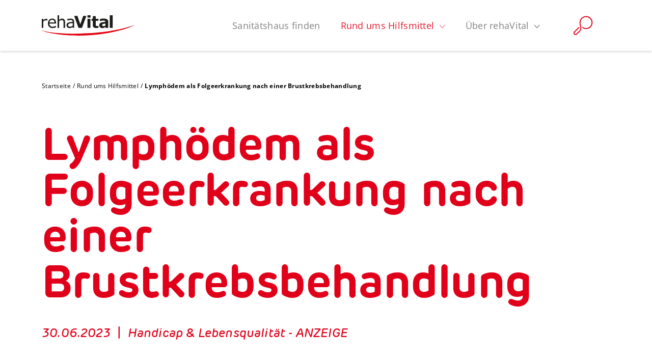

--- FILE ---
content_type: text/html; charset=utf-8
request_url: https://www.rehavital.de/rund-ums-hilfsmittel/detail/lymphoedem-als-folgeerkrankung-nach-einer-brustkrebsbehandlung/
body_size: 11723
content:
<!DOCTYPE html>
<html lang="de">
<head>

<meta charset="utf-8">
<!-- 
	https://ahoii.net | o.karun

	This website is powered by TYPO3 - inspiring people to share!
	TYPO3 is a free open source Content Management Framework initially created by Kasper Skaarhoj and licensed under GNU/GPL.
	TYPO3 is copyright 1998-2026 of Kasper Skaarhoj. Extensions are copyright of their respective owners.
	Information and contribution at https://typo3.org/
-->


<link rel="icon" href="/_assets/f94bc6160d8ebc1201edb61cef29351d/Icons/favicon.ico" type="image/vnd.microsoft.icon">
<title>Lymphödem nach Brustkrebsbehandlung - rehaVital Gesundheitsservice GmbH</title>
<meta http-equiv="x-ua-compatible" content="IE=edge">
<meta name="generator" content="TYPO3 CMS">
<meta name="description" content="Häufig entstehen Lymphödeme noch Jahre nach der Brustkrebsbehandlung. Es ist wichtig, die Symptome zu erkennen um das Ödem zu behandeln.
">
<meta name="keywords" content="Lymphöden, Brustkrebs">
<meta name="viewport" content="width=device-width, initial-scale=1, minimum-scale=1">
<meta name="robots" content="index,follow">
<meta property="og:title" content="Lymphödem nach Brustkrebsbehandlung">
<meta property="og:type" content="article">
<meta property="og:url" content="https://www.rehavital.de/rund-ums-hilfsmittel/detail/lymphoedem-als-folgeerkrankung-nach-einer-brustkrebsbehandlung/">
<meta property="og:image" content="https://www.rehavital.de/fileadmin/_processed_/e/4/csm_Titelbild_Cyralymph_63e49d2879.jpg">
<meta property="og:image:width" content="1200">
<meta property="og:image:height" content="800">
<meta property="og:description" content="Häufig entstehen Lymphödeme noch Jahre nach der Brustkrebsbehandlung. Es ist wichtig, die Symptome zu erkennen um das Ödem zu behandeln.
">
<meta name="twitter:card" content="summary">
<meta name="apple-mobile-web-app-capable" content="no">
<meta name="google" content="notranslate">

<link rel="stylesheet" href="/typo3temp/assets/bootstrappackage/fonts/669913991d62e173f047b1072c9cb4c16cad7958d37446d960373183f0eb34e9/webfont.css?1768940438" media="all">
<link rel="stylesheet" href="/_assets/9b80d86a98af3ecc38aabe297d2c3695/Fonts/bootstrappackageicon.min.css?1692024263" media="all">
<link rel="stylesheet" href="https://use.typekit.net/giv7nvd.css" media="all">

<link rel="stylesheet" href="https://use.fontawesome.com/releases/v6.4.0/css/all.css" media="all">
<link rel="stylesheet" href="/_assets/f94bc6160d8ebc1201edb61cef29351d/Dist/css/theme.min.css?1737378576" media="all">



<script src="/_assets/9b80d86a98af3ecc38aabe297d2c3695/Contrib/modernizr/modernizr.min.js?1692024263" async="1"></script>
<script src="/_assets/f94bc6160d8ebc1201edb61cef29351d/Dist/js/storeLocator.min.js?1737378590"></script>




<script src="https://cloud.ccm19.de/app.js?apiKey=c242e03caf1224c4b066cb1f2c43c5684669aa7db882bd88&domain=6231a2bfebe74313547c32e0&lang=de_DE&theme=6231a2bfebe74313547c32e9" referrerpolicy="origin"></script>                <link rel="apple-touch-icon" sizes="180x180" href="/favicon/apple-touch-icon.png">
                <link rel="icon" type="image/png" sizes="32x32" href="/favicon/favicon-32x32.png">
                <link rel="icon" type="image/png" sizes="16x16" href="/favicon/favicon-16x16.png">
                <link rel="manifest" href="/favicon/site.webmanifest" crossorigin="use-credentials">
                <link rel="mask-icon" href="/favicon/safari-pinned-tab.svg" color="#5bbad5">
                <link rel="shortcut icon" href="/favicon/favicon.ico">
                <meta name="msapplication-TileColor" content="#da532c">
                <meta name="msapplication-config" content="/favicon/browserconfig.xml">
                <meta name="theme-color" content="#ffffff">                <script src="https://maps.googleapis.com/maps/api/js?key=AIzaSyDqHOmPkGtCvKycg5f7NUVlVuuor0f0pfs&libraries=places,geometry&callback=gmapsInitialized"></script>
<link rel="canonical" href="https://www.rehavital.de/rund-ums-hilfsmittel/detail/lymphoedem-als-folgeerkrankung-nach-einer-brustkrebsbehandlung/"/>

</head>
<body id="p34" class="page-34 pagelevel-2 language-0 backendlayout-default layout-default">

<div id="top"></div><div class="body-bg body-bg-top"><a class="visually-hidden-focusable" href="#page-content"><span>Skip to main content</span></a><header id="page-header" class="bp-page-header navbar navbar-mainnavigation navbar-default-transition navbar-has-image navbar-top navbar-fixed-top"><div class="container"><a class="navbar-brand navbar-brand-image" title="rehavital" href="/"><img class="navbar-brand-logo-normal" src="/_assets/f94bc6160d8ebc1201edb61cef29351d/Images/logo.svg" alt="rehavital" height="41" width="182"><img class="navbar-brand-logo-inverted" src="/_assets/f94bc6160d8ebc1201edb61cef29351d/Images/logo-inverted.svg" alt="rehavital" height="41" width="182"></a><div class="header-search"><!-- Button trigger modal --><button type="button" class="btn btn-сlear" data-bs-toggle="modal" data-bs-target="#searchModal"><svg class="icon"><use xlink:href="#icon-search"></use></svg></button></div><button class="navbar-toggler collapsed" type="button" 
            data-bs-toggle="collapse" 
            data-bs-target="#mainnavigation" 
            aria-controls="mainnavigation" 
            aria-expanded="false" 
            aria-label="Toggle navigation"><span class="navbar-toggler-icon"></span></button><nav id="mainnavigation" class="collapse navbar-collapse"><ul class="navbar-nav"><li class="nav-item"><a href="/sanitaetshaus-finden/" id="nav-item-3" class="nav-link" title="Sanitätshaus finden"><span class="nav-link-text">
                                    Sanitätshaus finden
                                    
                                </span></a></li><li class="nav-item active dropdown dropdown-hover"><a href="/rund-ums-hilfsmittel/" id="nav-item-6" class="nav-link dropdown-toggle" title="Rund ums Hilfsmittel" aria-haspopup="true" aria-expanded="false"><span class="nav-link-text">
                                    Rund ums Hilfsmittel
                                    <svg class="menu-caret"><use xlink:href="#icon-menu-arrow"></use></svg></span></a><ul class="dropdown-menu" aria-labelledby="nav-item-6"><li><a href="/rund-ums-hilfsmittel/pflege-hilfe/" class="dropdown-item" title="Pflege &amp; Hilfe"><span class="dropdown-text">Pflege &amp; Hilfe</span></a></li><li><a href="/rund-ums-hilfsmittel/fitness-praevention/" class="dropdown-item" title="Fitness &amp; Prävention"><span class="dropdown-text">Fitness &amp; Prävention</span></a></li><li><a href="/rund-ums-hilfsmittel/reha-orthopaedie/" class="dropdown-item" title="Reha &amp; Orthopädie"><span class="dropdown-text">Reha &amp; Orthopädie</span></a></li><li><a href="/rund-ums-hilfsmittel/handicap-lebensqualitaet/" class="dropdown-item" title="Handicap &amp; Lebensqualität"><span class="dropdown-text">Handicap &amp; Lebensqualität</span></a></li></ul></li><li class="nav-item dropdown dropdown-hover"><a href="/ueber-rehavital/" id="nav-item-10" class="nav-link dropdown-toggle" title="Über rehaVital" aria-haspopup="true" aria-expanded="false"><span class="nav-link-text">
                                    Über rehaVital
                                    <svg class="menu-caret"><use xlink:href="#icon-menu-arrow"></use></svg></span></a><ul class="dropdown-menu" aria-labelledby="nav-item-10"><li><a href="/ueber-rehavital/infos-fuer-partner/" class="dropdown-item" title="Infos für Partner"><span class="dropdown-text">Infos für Partner</span></a></li><li><a href="/ueber-rehavital/foerderpreis/" class="dropdown-item" title="AHA! Azubipreis"><span class="dropdown-text">AHA! Azubipreis</span></a></li><li><a href="/ueber-rehavital/mitglied-werden/" class="dropdown-item" title="Mitglied/Partner werden"><span class="dropdown-text">Mitglied/Partner werden</span></a></li><li><a href="/ueber-rehavital/veranstaltungen/" class="dropdown-item" title="Veranstaltungen"><span class="dropdown-text">Veranstaltungen</span></a></li><li><a href="https://karriere.rehavital.de/de" class="dropdown-item" target="_blank" title="Karriere"><span class="dropdown-text">Karriere</span></a></li><li><a href="/ueber-rehavital/presse/" class="dropdown-item" title="Presse"><span class="dropdown-text">Presse</span></a></li></ul></li></ul><ul class="navbar-nav"></ul></nav></div></header><nav class="breadcrumb-section frame-background-none
            "
                aria-label="Breadcrumb"><div class="container"><p class="visually-hidden" id="breadcrumb">You are here:</p><ol class="breadcrumb"><li class="breadcrumb-item" ><a class="breadcrumb-link" href="/"  title="Startseite"><span class="breadcrumb-link-title"><span class="breadcrumb-text">Startseite</span></span></a></li><li class="breadcrumb-item" ><a class="breadcrumb-link" href="/rund-ums-hilfsmittel/"  title="Rund ums Hilfsmittel"><span class="breadcrumb-link-title"><span class="breadcrumb-text">Rund ums Hilfsmittel</span></span></a></li><li class="breadcrumb-item active"  aria-current="page"><span class="breadcrumb-link-title"><span class="breadcrumb-text">Lymphödem als Folgeerkrankung nach einer Brustkrebsbehandlung</span></span></li></ol></div></nav><div id="page-content" class="bp-page-content main-section"><!--TYPO3SEARCH_begin--><div class="section section-default"><div id="c268" class="frame frame-size-default frame-default frame- frame-type-news_newsdetail frame-layout-default frame-background-none frame-no-backgroundimage frame-space-before-none frame-space-after-medium"><div class="frame-group-container"><div class="frame-group-inner"><div class="frame-container frame-container-default"><div class="frame-inner frame-inner-space-before-none frame-inner-space-after-none"><div class="news news-single"><div class="article" itemscope="itemscope" itemtype="http://schema.org/Article"><div class="header"><h1 itemprop="headline">Lymphödem als Folgeerkrankung nach einer Brustkrebsbehandlung</h1></div><div class="footer subline-large text-primary mb-small"><p><!-- date --><span class="news-list-date"><time itemprop="datePublished"
							datetime="2023-06-30">
							30.06.2023
						</time></span>

					
						&nbsp;|&nbsp;
						
<!-- categories --><span class="news-list-category">
	
		
				Handicap &amp; Lebensqualität - 
			
	
		
				ANZEIGE
			
	
</span></p></div><!-- teaser --><div class="frame-indent-10"><div class="frame-inner"><div class="subline-large teaser-text mb-small" itemprop="description"><p>Lymphödeme sind dank neuer Ansätze in der Brustkrebsbehandlung seltener geworden. Die Rate der Frauen, bei der sich nach einer Brustoperation ein Lymphödem entwickelt, beträgt etwa 20 – 30 Prozent. Häufig entstehen sie noch Jahre nach der Brustkrebsbehandlung. Es ist daher wichtig, die Symptome zu erkennen und das Ödem unmittelbar zu behandeln.</p></div></div></div><div class="media-container mb-small"><div class="row justify-content-center"><div class="col-lg-10"><!-- media files --><div class="news-img-wrap"><div class="outer"><div class="mediaelement mediaelement-image"><figure><img itemprop="image" alt="Frau mit Brustprothese" loading="lazy" src="/fileadmin/_processed_/e/4/csm_Titelbild_Cyralymph_c4e200f8be.jpg" width="1200" height="800" /></figure><figcaption class="news-img-caption">
					© Amoena Medizin-Orthopädie-Technik GmbH
				</figcaption></div></div></div></div></div></div><div class="frame-indent-10"><div class="frame-inner mb-medium"><div class="news-content"><!-- main text --><div class="news-text-wrap" itemprop="articleBody"></div></div></div></div><!-- content elements --><div id="c677" class="frame frame-size-default frame-default frame-none frame-type-text frame-layout-default frame-background-none frame-no-backgroundimage frame-space-before-none frame-space-after-none"><div class="frame-group-container"><div class="frame-group-inner"><div class="frame-container frame-container-default"><div class="frame-inner frame-inner-space-before-none frame-inner-space-after-none"><header class="frame-header"><h3 class="element-header h4 "><span>Unser Lymphsystem in Kürze</span></h3></header><p>Das Lymphsystem verläuft entlang der Arterien und Venen durch unseren Körper und transportiert Wasser und Abfallstoffe, die sich zwischen den Körperzellen in unserem Gewebe sammeln (z. B. Eiweiße, Zellreste, Stoffwechselprodukte, Krankheitserreger oder auch Krebszellen), ab. Die Abfallstoffe werden über die auf den Laufbahnen zwischengeschalteten Lymphknoten herausgefiltert und über die Niere ausgeschieden. Die gefilterte Lymphflüssigkeit (Lymphe) wird schließlich in die Blutbahn abgegeben.</p><p>Die Lymphflüssigkeit stammt vom lateinischen Wort Lympha und lässt sich mit „klares Wasser“ übersetzen. Tatsächlich ist die Farbe der Lymphflüssigkeit eher milchig gelblich. Pro Tag produziert unser Organismus zwei bis drei Liter Lymphflüssigkeit.</p><p>&nbsp;</p></div></div></div></div></div><div id="c678" class="frame frame-size-default frame-default frame-none frame-type-text frame-layout-default frame-background-none frame-no-backgroundimage frame-space-before-none frame-space-after-none"><div class="frame-group-container"><div class="frame-group-inner"><div class="frame-container frame-container-default"><div class="frame-inner frame-inner-space-before-none frame-inner-space-after-none"><header class="frame-header"><h2 class="element-header h3 "><span>Lymphödem nach einer Brustkrebserkrankung</span></h2></header><p>Schafft das Lymphsystem es nicht, genügend Lymphflüssigkeit in das Venensystem abzuleiten, staut sich die Flüssigkeit im Gewebe. Die Anschwellung des Gewebes nennt man Lymphödem. Lymphödeme können angeboren sein und ab Geburt oder zu einem späteren Alter auftreten (primäres Lymphödem). Weit häufiger ist es jedoch der Fall, dass das ursprünglich intakte Lymphsystem im Laufe des Lebens beschädigt wird, wie etwa infolge einer operativen Entfernung von Lymphknoten während einer Brustkrebsoperation (sekundäres Lymphödem).</p><p>Nach einer Brustkrebsoperation können Lymphödeme im Brustbereich oder im Bereich der Arme und Hände auftreten. Moderne brusterhaltende Maßnahmen reduzieren dieses Risiko bereits. Sie können jedoch nicht immer ausschließen, dass Lymphgefäße zerstört bzw. Lymphknoten entfernt werden müssen. Besonders hoch ist die Wahrscheinlichkeit bei Operationen mit anschließender Bestrahlung (<a href="https://www.frauenselbsthilfe.de/_Resources/Persistent/ebda922d10a58c4b03f705f8013aa583e9c1a6f8/2017-5-Krebs_und_Lymphoedem-aktualisiert.pdf" target="_blank" rel="noreferrer">Quelle</a>). Da Lymphknoten häufig erst mit größerem zeitlichem Abstand zur Operation in Erscheinung treten, ist es wichtig, die betroffenen Stellen genau zu beobachten. Denn bleiben Ödeme unbehandelt, entwickelt sich zunehmend eine Verhärtung des Gewebes, die zu einer chronischen Entzündung führen kann.</p><p>&nbsp;</p></div></div></div></div></div><div id="c679" class="frame frame-size-default frame-default frame-none frame-type-text frame-layout-default frame-background-none frame-no-backgroundimage frame-space-before-none frame-space-after-none"><div class="frame-group-container"><div class="frame-group-inner"><div class="frame-container frame-container-default"><div class="frame-inner frame-inner-space-before-none frame-inner-space-after-none"><header class="frame-header"><h2 class="element-header h3 "><span>Symptome von Lymphödemen</span></h2></header><p>Lymphödeme sind nicht immer leicht zu identifizieren, folgende Anzeichen können jedoch auf einen Gewebeschaden hinweisen:</p><ul class="list-normal"><li>Schwellung der betroffenen Stelle</li><li>Schwere- oder Wärmegefühl im betroffenen Arm</li><li>Verminderte Beweglichkeit der Gliedmaßen</li><li>Bildung einer Delle nach Druck auf die betroffene Stelle</li></ul><p>Je früher ein Lymphödem erkannt wird, desto höher sind die Erfolgschancen der Rückbildung. Bei Verdacht sollte daher umgehend ärztlicher Rat eingeholt werden.</p><p><strong>Die Stadien des Lymphödems:</strong><br><strong>Stadium 0:</strong> Lymphgefäße sind geschädigt, keine äußeren Anzeichen<br><strong>Stadium I:</strong> weiche Konsistenz, Hochlagern reduziert die Schwellung<br><strong>Stadium II:</strong> sekundäre Gewebeveränderungen, Hochlagern reduziert die Schwellung nicht<br><strong>Stadium III:</strong> verhärtete Schwellung, Hautveränderungen sind möglich</p><p>&nbsp;</p></div></div></div></div></div><div id="c680" class="frame frame-size-default frame-default frame-none frame-type-text frame-layout-default frame-background-none frame-no-backgroundimage frame-space-before-none frame-space-after-none"><div class="frame-group-container"><div class="frame-group-inner"><div class="frame-container frame-container-default"><div class="frame-inner frame-inner-space-before-none frame-inner-space-after-none"><header class="frame-header"><h2 class="element-header h3 "><span>Wodurch wird die Entstehung chronischer Lymphödeme nach einer Brustkrebstherapie begünstigt?</span></h2></header><p>In einer Studie, die 2022 veröffentlicht wurde, haben Wissenschaftler:innen Risikofaktoren identifiziert, welche die Wahrscheinlichkeit der Entstehung chronischer Lymphödeme nach einer Brustkrebsbehandlung erhöhen. Neben der bereits aufgeführten operativen Entfernung von Lymphknoten und der postoperativen Bestrahlung ist ein hoher Body-Mass-Index ein weiterer Faktor, der ein (chronisches) Lymphödem begünstigt. Keinen Einfluss haben lt. Studie Bluthochdruck, Lebensalter, Diabetes, Rauchen oder das operative Entfernen der Brust.</p><p>&nbsp;</p></div></div></div></div></div><div id="c681" class="frame frame-size-default frame-default frame-none frame-type-text frame-layout-default frame-background-none frame-no-backgroundimage frame-space-before-none frame-space-after-none"><div class="frame-group-container"><div class="frame-group-inner"><div class="frame-container frame-container-default"><div class="frame-inner frame-inner-space-before-none frame-inner-space-after-none"><header class="frame-header"><h3 class="element-header h4 "><span>Vorbeugung von Lymphödemen</span></h3></header><p>Der Bundesverband Frauenhilfe nach Krebs e.V. führt in seinem Ratgeber „<a href="https://www.frauenselbsthilfe.de/_Resources/Persistent/ebda922d10a58c4b03f705f8013aa583e9c1a6f8/2017-5-Krebs_und_Lymphoedem-aktualisiert.pdf" target="_blank" rel="noreferrer">Krebs und Lymphödem</a>“ verschiedene Maßnahmen zur Vorbeugung auf. Er weist gleichzeitig aber auch darauf hin, dass keine wissenschaftlichen Nachweise vorliegen, dass damit das Risiko der Entwicklung eines Lymphödems sicher zu senken oder gar zu verhindern ist (verkürzte Aufzählung).</p><p><br>Bei der Arbeit/im Haushalt:</p><ul class="list-normal"><li>kein schweres Heben oder Tragen</li><li>keine mehrstündige monotone manuelle Tätigkeit</li><li>keine langandauernde Tätigkeit ohne Haltungswechsel des Armes</li><li>Überanstrengung vermeiden</li><li>starke Hitze und Kälte meiden (u. a. kein heißer Abwasch)</li><li>Verletzungen vermeiden</li></ul><p><br>Kleidung:</p><ul class="list-normal"><li>auf breite Träger oder weiche Bündchen achten (kein Einschnüren)</li><li>keine engen Ringe auf der Seite des betroffenen Armes tragen</li><li>Armbanduhr am gesunden Arm tragen</li></ul><p><br>Körperpflege:</p><ul class="list-normal"><li>keine reizenden, allergisierenden Kosmetika</li><li>keine langen Vollbäder</li><li>auf guten Sonnenschutz achten</li></ul><p><br>Sport:</p><ul class="list-normal"><li>starke Anstrengung vermeiden</li><li>keine überdehnenden oder zerrenden Bewegungen</li></ul><p><br>Ernährung:</p><ul class="list-normal"><li>wenig Salz verwenden</li><li>Alkoholkonsum reduzieren</li><li>fetthaltige Gerichte meiden</li></ul><p>&nbsp;</p><p>Bei Patientinnen mit einer Brustkrebserkrankung ist Sport förderlich für den Lymphabfluss. Empfohlen werden Sportarten mit fließenden Bewegungen, wie etwa Schwimmen, Wassergymnastik, Radfahren oder Nordic Walking. Lt. <a href="https://www.dkfz.de/de/presse/pressemitteilungen/2019/dkfz-pm-19-52-Sport-nach-der-Diagnose-verbessert-Brustkrebs-Ueberleben.php" target="_blank" rel="noreferrer">Studie</a> des Deutschen Krebsforschungszentrums gelten 150 Minuten pro Woche als empfohlener Richtwert.</p><div class="well"><p>Artikelverweis: <a href="https://www.amoena.com/de/amoena-life/bewegungen-die-den-lymphfluss-anregen/" target="_blank" rel="noreferrer">Bewegungen, die den Lymphfluss anregen.</a></p></div><p>Um dem Risikofaktor Übergewicht vorzubeugen, ist eine ausgewogene Ernährung wichtig. Eine spezielle Diät gibt es dabei nicht. Eine ausgewogene und abwechslungsreiche Ernährung fettarmer und salzreduzierter Kost unterstützt das Lymphsystem und hält die Lymphgefäße gesund. Wichtig ist es ebenso, ausreichend Flüssigkeit zu sich zu nehmen.</p><p>&nbsp;</p></div></div></div></div></div><div id="c682" class="frame frame-size-default frame-default frame-none frame-type-text frame-layout-default frame-background-none frame-no-backgroundimage frame-space-before-none frame-space-after-none"><div class="frame-group-container"><div class="frame-group-inner"><div class="frame-container frame-container-default"><div class="frame-inner frame-inner-space-before-none frame-inner-space-after-none"><header class="frame-header"><h3 class="element-header h4 "><span>KPE-Behandlung bei Lymphödemen</span></h3></header><p>Solange das Lymphödem weich ist (Stadium I und II), wird die Komplexe Entstauungstherapie (KPE) angewendet, um eine Abschwellung der betroffenen Stelle zu erzielen. Schwere Lymphödeme (Stadium III) werden stationär behandelt.</p><p>Zunächst wird durch die manuelle Lymphdrainage, einer spezielle Massagetechnik, das Lymphsystem angeregt, so dass die gestaute Lymphflüssigkeit wieder durch die Lymphgefäße abtransportiert werden kann. Ist diese Maßnahme erfolgreich abgeschlossen, folgt die Kompressionstherapie zum Erhalt des Zustandes. Das Wort Kompression leitet sich vom lateinischen Wort „Compressio“ ab und bedeutet „<strong>zusammendrücken“</strong>. Mithilfe von Kompression wird der Lymphfluss unterstützt und bei Bewegung massiert. Sorgfältige Hautpflege (Lymphödeme sind anfällig für Infektionen), sportliche Betätigung und eine gesunde Ernährung begleiten den Behandlungsweg.</p><p>&nbsp;</p></div></div></div></div></div><div id="c683" class="frame frame-size-default frame-default frame-none frame-type-textpic frame-layout-default frame-background-none frame-no-backgroundimage frame-space-before-none frame-space-after-none"><div class="frame-group-container"><div class="frame-group-inner"><div class="frame-container frame-container-default"><div class="frame-inner frame-inner-space-before-none frame-inner-space-after-none"><div class="textpic textpic-below"><div class="textpic-item textpic-gallery"><div class="gallery-row"><div class="gallery-item gallery-item-size-1 
            
    "><figure class="image"><picture><source data-variant="default" data-maxwidth="1280"
                                media="(min-width:
                                1400px)" srcset="/fileadmin/_processed_/f/f/csm_Artikelbild_Cyralymph_aa066f5f14.png 1x"><source data-variant="xlarge" data-maxwidth="1100"
                                media="(min-width:
                                1200px)" srcset="/fileadmin/_processed_/f/f/csm_Artikelbild_Cyralymph_d03755ba45.png 1x"><source data-variant="large" data-maxwidth="920"
                                media="(min-width:
                                992px)" srcset="/fileadmin/_processed_/f/f/csm_Artikelbild_Cyralymph_bacacf571d.png 1x"><source data-variant="small" data-maxwidth="500"
                                 srcset="/fileadmin/_processed_/f/f/csm_Artikelbild_Cyralymph_d7d7f00dac.png 1x"><img loading="lazy" src="/fileadmin/_processed_/f/f/csm_Artikelbild_Cyralymph_dd1f3fdedf.png" width="1280" height="981"
                        intrinsicsize="1280x981" title=""
                        alt="Frau mit Kompressions-BH"></picture><figcaption class="caption">© Amoena Medizin-Orthopädie-Technik GmbH</figcaption></figure></div></div></div><div class="textpic-item textpic-text"><header class="frame-header"><h3 class="element-header h4 "><span>Kompressions BH für die sensible Haut</span></h3></header><p><a href="https://www.amoena.com/de" target="_blank" rel="noreferrer">Amoena</a>, Hersteller im Bereich der Brustversorgung, bietet Patientinnen nach einer Brustkrebstherapie mit einer leichten lymphatischen Erkrankung im Thorax- und/oder Brustbereich die Kompressions-Produktlinie <strong>Curalymph</strong> zur Versorgung. Die Kompressions-BHs bedienen dabei mehrere Erfordernisse:</p><ul class="list-normal"><li>Um die empfindliche Haut nicht zu reizen, kommen nahtlose Verarbeitungstechniken zum Einsatz (Bonding z. B. oder Klebetechnologie).</li><li>Um den Lymphabfluss nicht zu behindern, liegt der Fokus zudem auf der Passform mit dem Ziel, die Schultern zu entlasten und Einschnürungen zu verhindern.</li><li>Die Druckpelotte „Lymph Flow“ kann den Kompressionsdruck gezielt erhöhen und unterstützt so die Ödemtherapie.</li><li>Die strukturierte Oberfläche sorgt für einen leichten Massageeffekt und unterstützt die Lockerung von fibrotischem (verhärtetem) Gewebe, eine leichte Narbenmassage inbegriffen.</li></ul><p>Teiloperierten Frauen, die nach einer Bestrahlung ein Mammaödem (ein Ödem an der Brust) entwickelt haben, bietet Amoena eine gezielte Versorgung: Durch die innovative <strong>Adapt Air Luftkammertechnologie</strong> kann die Frau das Volumen der Teilprothese und Vollprothese jederzeit und einfach selbst anpassen. Umfangsschwankungen können so individuell ausgeglichen werden.</p><p>Durch die Erweiterung ihres Versorgungskonzeptes um das Thema Lymphologie baut Amoena ihre ganzheitliche Versorgung nach einer Brustkrebstherapie aus.</p><p><strong>Weiterführende Informationen:</strong><br><a href="https://www.amoena.com/de/produkt-welten/recovery-care/" target="_blank" rel="noreferrer">Kompressions-BH nach Brustoperation</a><br><a href="https://www.amoena.com/de/brustgesundheit/leistungen/" target="_blank" rel="noreferrer">Brustgesundheit – welche Leistungen stehen mir zu</a></p><p>&nbsp;</p></div></div></div></div></div></div></div><div id="c684" class="frame frame-size-default frame-default frame- frame-type-text frame-layout-default frame-background-none frame-no-backgroundimage frame-space-before-none frame-space-after-none"><div class="frame-group-container"><div class="frame-group-inner"><div class="frame-container frame-container-default"><div class="frame-inner frame-inner-space-before-none frame-inner-space-after-none"><p>&nbsp;</p><p><i>Dieser Text ist in Zusammenarbeit mit&nbsp;<a href="https://www.amoena.com/de/" target="_blank" rel="noreferrer">Amoena Medizin-Orthopädie-Technik GmbH</a> entstanden.</i></p><p>&nbsp;</p></div></div></div></div></div><div class="news-navigation"><!-- Link Back --><div class="news-backlink-wrap"><a class="btn btn-outline-default" href="/rund-ums-hilfsmittel/">
							Zurück
						</a></div><div class="next"><a class="btn btn-outline-default" href="/rund-ums-hilfsmittel/detail/fitness-praevention-gesund-und-aktiv-bis-ins-hohe-alter/">
									Nächste Seite &gt;
								</a></div></div><!-- related things --><div class="news-related-wrap"></div></div></div></div></div></div></div></div></div><!--TYPO3SEARCH_end--></div><footer id="page-footer" class="bp-page-footer"><section class="section footer-section footer-section-content"><div class="container"><div class="row"><div class="col-lg-4 footer-section-content-column"><div class="footer-sociallinks"><div class="sociallinks"><p class="footer-label"><b>Soziale Medien</b></p><ul class="sociallinks-list"><li class="sociallinks-item sociallinks-item-xing" title="Xing"><a class="sociallinks-link sociallinks-link-xing" href="https://www.xing.com/pages/rehavitalgesundheitsservicegmbh" rel="noopener" target="_blank"><i class="sociallinks-link-faicon fa fab fa-xing"></i><span class="sociallinks-link-label">Xing</span></a></li><li class="sociallinks-item sociallinks-item-facebook-square" title="Facebook"><a class="sociallinks-link sociallinks-link-facebook-square" href="https://www.facebook.com/rehaVital.de" rel="noopener" target="_blank"><i class="sociallinks-link-faicon fa fab fa-facebook-square"></i><span class="sociallinks-link-label">Facebook</span></a></li><li class="sociallinks-item sociallinks-item-linkedin-in" title="LinkedIn"><a class="sociallinks-link sociallinks-link-linkedin-in" href="https://www.linkedin.com/company/rehavital-gesundheitsservice-gmbh/?originalSubdomain=de" rel="noopener" target="_blank"><i class="sociallinks-link-faicon fa fab fa-linkedin-in"></i><span class="sociallinks-link-label">LinkedIn</span></a></li><li class="sociallinks-item sociallinks-item-instagram" title="Instagram"><a class="sociallinks-link sociallinks-link-instagram" href="https://www.instagram.com/rehavital.gesundheitsservice/" rel="noopener" target="_blank"><i class="sociallinks-link-faicon fa fab fa-instagram"></i><span class="sociallinks-link-label">Instagram</span></a></li></ul></div></div></div><div class="col-lg-4 footer-section-content-column"><div id="c648" class="frame frame-size-default frame-default frame- frame-type-text frame-layout-default frame-background-none frame-no-backgroundimage frame-space-before-none frame-space-after-none"><div class="frame-group-container"><div class="frame-group-inner"><div class="frame-container frame-container-default"><div class="frame-inner frame-inner-space-before-none frame-inner-space-after-none"><p><strong>rehaVital Notfallnummer</strong></p><p>Unter der kostenlosen Notdienst-Service-Rufnummer <a href="tel:0800734244533">0800 7 34 24 45 33</a> &nbsp;können Patientinnen und Patienten in Notfällen rund um die Uhr rehaVital-Mitglieder erreichen. Das regional verantwortliche rehaVital-Mitglied wird die notwendige professionelle und zügige Hilfe organisieren.</p></div></div></div></div></div></div><div class="col-lg-4 footer-section-content-column"><div id="c647" class="frame frame-size-default frame-default frame- frame-type-text frame-layout-default frame-background-none frame-no-backgroundimage frame-space-before-none frame-space-after-none"><div class="frame-group-container"><div class="frame-group-inner"><div class="frame-container frame-container-default"><div class="frame-inner frame-inner-space-before-none frame-inner-space-after-none"><p><strong>rehaVital Gesundheitsservice GmbH</strong></p><p>Überseering 10a<br> 22297 Hamburg<br> Telefon: +49 40 22 72 87 - 0<br> E-Mail: <a href="mailto:Info@rehavital.de">Info@rehavital.de</a></p></div></div></div></div></div></div></div></div></section><section class="section footer-section footer-section-meta"><div class="container"><div class="row"><div class="col-lg-8"><div class="footer-copyright">
                            
Copyright 2026 &#124; All Rights Reserved &#124; rehaVital Gesundheitsservice GmbH

                        </div></div><div class="col-lg-4"><div class="footer-meta"><ul id="meta_menu" class="meta-menu"><li><a href="/kontakt/" title="Kontakt"><span>Kontakt</span></a></li><li><a href="/impressum/" title="Impressum"><span>Impressum</span></a></li><li><a href="/datenschutz/" title="Datenschutz"><span>Datenschutz</span></a></li></ul></div></div></div></div></section><a class="scroll-top" title="Scroll to top" href="#top"><svg class="icon"><use xlink:href="#icon-scroll-to-content"></use></svg></a></footer><!-- Modal --><div class="modal fade" id="searchModal" tabindex="-1" aria-labelledby="searchModalLabel" aria-hidden="true"><div class="modal-dialog modal-lg modal-dialog-centered"><div class="modal-content"><div class="modal-body"><div id="c645" class="frame frame-size-default frame-indent-10 frame- frame-type-list frame-layout-default frame-background-none frame-no-backgroundimage frame-space-before-none frame-space-after-medium"><div class="frame-group-container"><div class="frame-group-inner"><div class="frame-container frame-container-default"><div class="frame-inner frame-inner-space-before-none frame-inner-space-after-none"><header class="frame-header"><h4 class="element-header none text-center"><span>Suchen</span></h4></header>

<form method="post" class="index-saerch-form" id="tx_indexedsearch" action="/suche/?tx_indexedsearch_pi2%5Baction%5D=search&amp;tx_indexedsearch_pi2%5Bcontroller%5D=Search&amp;cHash=130e519aebfe152d8bd8d1e3014158e6">
<div>
<input type="hidden" name="tx_indexedsearch_pi2[__referrer][@extension]" value="IndexedSearch" />
<input type="hidden" name="tx_indexedsearch_pi2[__referrer][@controller]" value="Search" />
<input type="hidden" name="tx_indexedsearch_pi2[__referrer][@action]" value="form" />
<input type="hidden" name="tx_indexedsearch_pi2[__referrer][arguments]" value="YTowOnt983a632cda378dc0fcf0cd407adb751b3ec617074" />
<input type="hidden" name="tx_indexedsearch_pi2[__referrer][@request]" value="{&quot;@extension&quot;:&quot;IndexedSearch&quot;,&quot;@controller&quot;:&quot;Search&quot;,&quot;@action&quot;:&quot;form&quot;}5f2452f09b0b54e058bcc5421d111a0da3c6a080" />
<input type="hidden" name="tx_indexedsearch_pi2[__trustedProperties]" value="{&quot;search&quot;:{&quot;_sections&quot;:1,&quot;_freeIndexUid&quot;:1,&quot;pointer&quot;:1,&quot;ext&quot;:1,&quot;searchType&quot;:1,&quot;defaultOperand&quot;:1,&quot;mediaType&quot;:1,&quot;sortOrder&quot;:1,&quot;group&quot;:1,&quot;languageUid&quot;:1,&quot;desc&quot;:1,&quot;numberOfResults&quot;:1,&quot;extendedSearch&quot;:1,&quot;sword&quot;:1,&quot;submitButton&quot;:1}}f6c22b840fa519264a8b776415f92c4ba418a4aa" />
</div>

    <div class="tx-indexedsearch-hidden-fields">
        <input type="hidden" name="tx_indexedsearch_pi2[search][_sections]" value="0" />
        <input id="tx_indexedsearch_freeIndexUid" type="hidden" name="tx_indexedsearch_pi2[search][_freeIndexUid]" value="_" />
        <input id="tx_indexedsearch_pointer" type="hidden" name="tx_indexedsearch_pi2[search][pointer]" value="0" />
        <input type="hidden" name="tx_indexedsearch_pi2[search][ext]" value="" />
        <input type="hidden" name="tx_indexedsearch_pi2[search][searchType]" value="1" />
        <input type="hidden" name="tx_indexedsearch_pi2[search][defaultOperand]" value="0" />
        <input type="hidden" name="tx_indexedsearch_pi2[search][mediaType]" value="-1" />
        <input type="hidden" name="tx_indexedsearch_pi2[search][sortOrder]" value="rank_flag" />
        <input type="hidden" name="tx_indexedsearch_pi2[search][group]" value="" />
        <input type="hidden" name="tx_indexedsearch_pi2[search][languageUid]" value="0" />
        <input type="hidden" name="tx_indexedsearch_pi2[search][desc]" value="" />
        <input type="hidden" name="tx_indexedsearch_pi2[search][numberOfResults]" value="10" />
        <input type="hidden" name="tx_indexedsearch_pi2[search][extendedSearch]" value="" />
    </div>
    <fieldset>
        <legend class="visually-hidden">
            Suchformular
        </legend>
        <div class="form-group">
            <label for="tx-indexedsearch-searchbox-sword" class="control-label">
                Suchen nach
            </label>
            <div class="input-group">
                <input placeholder="Suchbegriff eingeben" class="form-control" id="tx-indexedsearch-searchbox-sword" type="text" name="tx_indexedsearch_pi2[search][sword]" value="" />
                <span class="input-group-btn">
                    <input class="btn btn-outline-primary" id="tx-indexedsearch-searchbox-button-submit" type="submit" value="Suchen" name="tx_indexedsearch_pi2[search][submitButton]" />
                </span>
            </div>
        </div>
        
        



        
    </fieldset>
</form>



</div></div></div></div></div></div></div></div></div></div><div id="svg-icons" class="icon-container"></div>

<script id="powermail_conditions_container" data-condition-uri="https://www.rehavital.de/rund-ums-hilfsmittel/detail?type=3132"></script>
<script src="/_assets/9b80d86a98af3ecc38aabe297d2c3695/Contrib/photoswipe/photoswipe.umd.min.js?1692024263"></script>
<script src="/_assets/9b80d86a98af3ecc38aabe297d2c3695/Contrib/photoswipe/photoswipe-lightbox.umd.min.js?1692024263"></script>
<script src="/_assets/9b80d86a98af3ecc38aabe297d2c3695/Contrib/photoswipe/photoswipe-dynamic-caption-plugin.umd.min.js?1692024263"></script>
<script src="/_assets/9b80d86a98af3ecc38aabe297d2c3695/JavaScript/Dist/bootstrap.accordion.min.js?1692024263"></script>
<script src="/_assets/9b80d86a98af3ecc38aabe297d2c3695/JavaScript/Dist/bootstrap.popover.min.js?1692024263"></script>
<script src="/_assets/9b80d86a98af3ecc38aabe297d2c3695/JavaScript/Dist/bootstrap.stickyheader.min.js?1692024263"></script>
<script src="/_assets/9b80d86a98af3ecc38aabe297d2c3695/JavaScript/Dist/bootstrap.smoothscroll.min.js?1692024263"></script>
<script src="/_assets/9b80d86a98af3ecc38aabe297d2c3695/JavaScript/Dist/bootstrap.lightbox.min.js?1692024263"></script>
<script src="/_assets/f94bc6160d8ebc1201edb61cef29351d/JavaScript/Contrib/jquery.min.js?1738075124"></script>
<script src="/_assets/f94bc6160d8ebc1201edb61cef29351d/JavaScript/Dist/bootstrap.navbar.min.js?1738075124"></script>

<script src="/_assets/f94bc6160d8ebc1201edb61cef29351d/Dist/js/app.min.js?1737378590"></script>
<script src="/_assets/f94bc6160d8ebc1201edb61cef29351d/Dist/js/sprite.min.js?1737378590"></script>
<script src="/_assets/6b4f2a2766cf7ae23f682cf290eb0950/JavaScript/PowermailCondition.min.js?1732808205" defer="defer"></script>



</body>
</html>

--- FILE ---
content_type: application/javascript
request_url: https://www.rehavital.de/_assets/f94bc6160d8ebc1201edb61cef29351d/Dist/js/storeLocator.min.js?1737378590
body_size: 210
content:
function gmapsInitialized(){window.onload=function(){document.getElementById("revi-store-locator-search-form")&&($autocomplete=new google.maps.places.Autocomplete(document.getElementById("revi-store-locator-search-form-input"),{types:["(regions)"],language:"de",componentRestrictions:{country:["DE","AT","CH"]}}))}}

--- FILE ---
content_type: application/javascript
request_url: https://www.rehavital.de/_assets/f94bc6160d8ebc1201edb61cef29351d/Dist/js/app.min.js?1737378590
body_size: 989486
content:
!function n(r,s,o){function a(t,e){if(!s[t]){if(!r[t]){var i="function"==typeof require&&require;if(!e&&i)return i(t,!0);if(l)return l(t,!0);throw(e=new Error("Cannot find module '"+t+"'")).code="MODULE_NOT_FOUND",e}i=s[t]={exports:{}},r[t][0].call(i.exports,function(e){return a(r[t][1][e]||e)},i,i.exports,n,r,s,o)}return s[t].exports}for(var l="function"==typeof require&&require,e=0;e<o.length;e++)a(o[e]);return a}({1:[function(e,t,i){t.exports=function(e){if(void 0===e)throw new ReferenceError("this hasn't been initialised - super() hasn't been called");return e},t.exports.__esModule=!0,t.exports.default=t.exports},{}],2:[function(e,n,t){var r=e("./setPrototypeOf.js"),s=e("./isNativeReflectConstruct.js");function o(e,t,i){return s()?n.exports=o=Reflect.construct:n.exports=o=function(e,t,i){var n=[null];n.push.apply(n,t);t=new(Function.bind.apply(e,n));return i&&r(t,i.prototype),t},n.exports.__esModule=!0,n.exports.default=n.exports,o.apply(null,arguments)}n.exports=o,n.exports.__esModule=!0,n.exports.default=n.exports},{"./isNativeReflectConstruct.js":8,"./setPrototypeOf.js":10}],3:[function(e,t,i){function n(){return t.exports=n=Object.assign||function(e){for(var t=1;t<arguments.length;t++){var i,n=arguments[t];for(i in n)Object.prototype.hasOwnProperty.call(n,i)&&(e[i]=n[i])}return e},t.exports.__esModule=!0,t.exports.default=t.exports,n.apply(this,arguments)}t.exports=n,t.exports.__esModule=!0,t.exports.default=t.exports},{}],4:[function(e,t,i){function n(e){return t.exports=n=Object.setPrototypeOf?Object.getPrototypeOf:function(e){return e.__proto__||Object.getPrototypeOf(e)},t.exports.__esModule=!0,t.exports.default=t.exports,n(e)}t.exports=n,t.exports.__esModule=!0,t.exports.default=t.exports},{}],5:[function(e,t,i){var n=e("./setPrototypeOf.js");t.exports=function(e,t){if("function"!=typeof t&&null!==t)throw new TypeError("Super expression must either be null or a function");e.prototype=Object.create(t&&t.prototype,{constructor:{value:e,writable:!0,configurable:!0}}),Object.defineProperty(e,"prototype",{writable:!1}),t&&n(e,t)},t.exports.__esModule=!0,t.exports.default=t.exports},{"./setPrototypeOf.js":10}],6:[function(e,t,i){var n=e("./setPrototypeOf.js");t.exports=function(e,t){e.prototype=Object.create(t.prototype),e.prototype.constructor=e,n(e,t)},t.exports.__esModule=!0,t.exports.default=t.exports},{"./setPrototypeOf.js":10}],7:[function(e,t,i){t.exports=function(e){return e&&e.__esModule?e:{default:e}},t.exports.__esModule=!0,t.exports.default=t.exports},{}],8:[function(e,t,i){t.exports=function(){if("undefined"==typeof Reflect||!Reflect.construct)return!1;if(Reflect.construct.sham)return!1;if("function"==typeof Proxy)return!0;try{return Boolean.prototype.valueOf.call(Reflect.construct(Boolean,[],function(){})),!0}catch(e){return!1}},t.exports.__esModule=!0,t.exports.default=t.exports},{}],9:[function(e,t,i){var n=e("./typeof.js").default,r=e("./assertThisInitialized.js");t.exports=function(e,t){if(t&&("object"===n(t)||"function"==typeof t))return t;if(void 0!==t)throw new TypeError("Derived constructors may only return object or undefined");return r(e)},t.exports.__esModule=!0,t.exports.default=t.exports},{"./assertThisInitialized.js":1,"./typeof.js":11}],10:[function(e,i,t){function n(e,t){return i.exports=n=Object.setPrototypeOf||function(e,t){return e.__proto__=t,e},i.exports.__esModule=!0,i.exports.default=i.exports,n(e,t)}i.exports=n,i.exports.__esModule=!0,i.exports.default=i.exports},{}],11:[function(e,t,i){function n(e){return t.exports=n="function"==typeof Symbol&&"symbol"==typeof Symbol.iterator?function(e){return typeof e}:function(e){return e&&"function"==typeof Symbol&&e.constructor===Symbol&&e!==Symbol.prototype?"symbol":typeof e},t.exports.__esModule=!0,t.exports.default=t.exports,n(e)}t.exports=n,t.exports.__esModule=!0,t.exports.default=t.exports},{}],12:[function(e,i,n){!function(xo){!function(){var e,t;e=this,t=function(r){"use strict";function o(e,t){if(!(e instanceof t))throw new TypeError("Cannot call a class as a function")}function R(e,t){for(var i=0;i<t.length;i++){var n=t[i];n.enumerable=n.enumerable||!1,n.configurable=!0,"value"in n&&(n.writable=!0),Object.defineProperty(e,n.key,n)}}function e(e,t,i){return t&&R(e.prototype,t),i&&R(e,i),e}function j(e,t){if("function"!=typeof t&&null!==t)throw new TypeError("Super expression must either be null or a function");e.prototype=Object.create(t&&t.prototype,{constructor:{value:e,writable:!0,configurable:!0}}),t&&B(e,t)}function U(e){return(U=Object.setPrototypeOf?Object.getPrototypeOf:function(e){return e.__proto__||Object.getPrototypeOf(e)})(e)}function B(e,t){return(B=Object.setPrototypeOf||function(e,t){return e.__proto__=t,e})(e,t)}function F(i){var n=function(){if("undefined"==typeof Reflect||!Reflect.construct)return!1;if(Reflect.construct.sham)return!1;if("function"==typeof Proxy)return!0;try{return Date.prototype.toString.call(Reflect.construct(Date,[],function(){})),!0}catch(e){return!1}}();return function(){var e,t=U(i),t=(e=n?(e=U(this).constructor,Reflect.construct(t,arguments,e)):t.apply(this,arguments),this);if(!e||"object"!=typeof e&&"function"!=typeof e){if(void 0===t)throw new ReferenceError("this hasn't been initialised - super() hasn't been called");return t}return e}}function z(e){return function(e){if(Array.isArray(e))return $(e)}(e)||function(e){if("undefined"!=typeof Symbol&&Symbol.iterator in Object(e))return Array.from(e)}(e)||H(e)||function(){throw new TypeError("Invalid attempt to spread non-iterable instance.\nIn order to be iterable, non-array objects must have a [Symbol.iterator]() method.")}()}function H(e,t){if(e){if("string"==typeof e)return $(e,t);var i=Object.prototype.toString.call(e).slice(8,-1);return"Map"===(i="Object"===i&&e.constructor?e.constructor.name:i)||"Set"===i?Array.from(e):"Arguments"===i||/^(?:Ui|I)nt(?:8|16|32)(?:Clamped)?Array$/.test(i)?$(e,t):void 0}}function $(e,t){(null==t||t>e.length)&&(t=e.length);for(var i=0,n=new Array(t);i<t;i++)n[i]=e[i];return n}function q(e){return e&&e.Math==Math&&e}function t(e){try{return!!e()}catch(e){return!0}}var i="undefined"!=typeof globalThis?globalThis:"undefined"!=typeof window?window:void 0!==xo?xo:"undefined"!=typeof self?self:{},i=q("object"==typeof globalThis&&globalThis)||q("object"==typeof window&&window)||q("object"==typeof self&&self)||q("object"==typeof i&&i)||function(){return this}()||Function("return this")(),W={},n=!t(function(){return 7!=Object.defineProperty({},1,{get:function(){return 7}})[1]}),s=!t(function(){var e=function(){}.bind();return"function"!=typeof e||e.hasOwnProperty("prototype")}),V=Function.prototype.call,a=s?V.bind(V):function(){return V.apply(V,arguments)},l={},u={}.propertyIsEnumerable,G=Object.getOwnPropertyDescriptor,c=G&&!u.call({1:2},1);l.f=c?function(e){e=G(this,e);return!!e&&e.enumerable}:u;function X(e,t){return{enumerable:!(1&e),configurable:!(2&e),writable:!(4&e),value:t}}function K(e){return ce(ue(e),8,-1)}function Y(e){if(null==e)throw fe("Can't call method on "+e);return e}function Q(e){return me(ge(e))}function d(e){return"function"==typeof e}function h(e){return"object"==typeof e?null!==e:ve(e)}function Z(e,t){return arguments.length<2?(i=ye[e],be(i)?i:void 0):ye[e]&&ye[e][t];var i}function J(e){if(Ce(e))return e;throw xe(function(e){try{return Ee(e)}catch(e){return"Object"}}(e)+" is not a function")}function ee(t,i){try{Ne(De,t,{value:i,configurable:!0,writable:!0})}catch(e){De[t]=i}return i}function te(e){return je(Re(e))}function ie(e){return"Symbol("+(void 0===e?"":e)+")_"+He(++Fe+ze,36)}function p(e){var t;return $e(Ge,e)&&(We||"string"==typeof Ge[e])||(t="Symbol."+e,We&&$e(k,e)?Ge[e]=k[e]:Ge[e]=(Ve&&Xe?Xe:Ke)(t)),Ge[e]}function ne(e,t){if(!Qe(e)||Ze(e))return e;var i,n,r=function(e,t){e=e[t];return null==e?void 0:Ae(e)}(e,et);if(r){if(r=Ye(r,e,t=void 0===t?"default":t),!Qe(r)||Ze(r))return r;throw Je("Can't convert object to primitive value")}if(r=e,"string"===(e=t=void 0===t?"number":t)&&Oe(i=r.toString)&&!Le(n=Ie(i,r)))return n;if(Oe(i=r.valueOf)&&!Le(n=Ie(i,r)))return n;if("string"!==e&&Oe(i=r.toString)&&!Le(n=Ie(i,r)))return n;throw Pe("Can't convert object to primitive value")}function re(e){return e=tt(e,"string"),it(e)?e:e+""}function se(e){return rt?nt.createElement(e):{}}function oe(e){if(ft(e))return e;throw gt(mt(e)+" is not an object")}var c=s,u=Function.prototype,f=u.bind,ae=u.call,le=c&&f.bind(ae,ae),u=c?function(e){return e&&le(e)}:function(e){return e&&function(){return ae.apply(e,arguments)}},f=u,ue=f({}.toString),ce=f("".slice),c=u,f=t,de=K,he=i.Object,pe=c("".split),c=f(function(){return!he("z").propertyIsEnumerable(0)})?function(e){return"String"==de(e)?pe(e,""):he(e)}:he,fe=i.TypeError,me=c,ge=Y,ve=d,ye=i,be=d,f=u({}.isPrototypeOf),m=i,g=Z("navigator","userAgent")||"",v=m.process,m=m.Deno,v=v&&v.versions||m&&m.version,m=v&&v.v8,v=b=!(b=m?0<(y=m.split("."))[0]&&y[0]<4?1:+(y[0]+y[1]):b)&&g&&(!(y=g.match(/Edge\/(\d+)/))||74<=y[1])&&(y=g.match(/Chrome\/(\d+)/))?+y[1]:b,_e=v,m=t,g=!!Object.getOwnPropertySymbols&&!m(function(){var e=Symbol();return!String(e)||!(Object(e)instanceof Symbol)||!Symbol.sham&&_e&&_e<41}),y=g&&!Symbol.sham&&"symbol"==typeof Symbol.iterator,Te=Z,we=d,Se=f,ke=i.Object,b=y?function(e){return"symbol"==typeof e}:function(e){var t=Te("Symbol");return we(t)&&Se(t.prototype,ke(e))},Ee=i.String,Ce=d,xe=i.TypeError,Ae=J,Ie=a,Oe=d,Le=h,Pe=i.TypeError,m={exports:{}},De=i,Ne=Object.defineProperty,_=ee,T="__core-js_shared__",_=i[T]||_(T,{}),Me=_,Re=((m.exports=function(e,t){return Me[e]||(Me[e]=void 0!==t?t:{})})("versions",[]).push({version:"3.21.1",mode:"global",copyright:"© 2014-2022 Denis Pushkarev (zloirock.ru)",license:"https://github.com/zloirock/core-js/blob/v3.21.1/LICENSE",source:"https://github.com/zloirock/core-js"}),Y),je=i.Object,Ue=te,Be=u({}.hasOwnProperty),T=Object.hasOwn||function(e,t){return Be(Ue(e),t)},w=u,Fe=0,ze=Math.random(),He=w(1..toString),w=i,S=m.exports,$e=T,qe=ie,We=g,Ve=y,Ge=S("wks"),k=w.Symbol,Xe=k&&k.for,Ke=Ve?k:k&&k.withoutSetter||qe,Ye=a,Qe=h,Ze=b,g=p,Je=i.TypeError,et=g("toPrimitive"),tt=ne,it=b,y=h,nt=i.document,rt=y(nt)&&y(nt.createElement),st=se,S=!n&&!t(function(){return 7!=Object.defineProperty(st("div"),"a",{get:function(){return 7}}).a}),ot=a,at=l,lt=X,ut=Q,ct=re,dt=T,ht=S,pt=Object.getOwnPropertyDescriptor,w=(W.f=n?pt:function(e,t){if(e=ut(e),t=ct(t),ht)try{return pt(e,t)}catch(e){}if(dt(e,t))return lt(!ot(at.f,e,t),e[t])},{}),qe=n&&t(function(){return 42!=Object.defineProperty(function(){},"prototype",{value:42,writable:!1}).prototype}),ft=h,mt=i.String,gt=i.TypeError,vt=S,yt=oe,bt=re,_t=i.TypeError,Tt=Object.defineProperty,wt=Object.getOwnPropertyDescriptor,St=(w.f=n?qe?function(e,t,i){var n;return yt(e),t=bt(t),yt(i),"function"==typeof e&&"prototype"===t&&"value"in i&&"writable"in i&&!i.writable&&(n=wt(e,t))&&n.writable&&(e[t]=i.value,i={configurable:("configurable"in i?i:n).configurable,enumerable:("enumerable"in i?i:n).enumerable,writable:!1}),Tt(e,t,i)}:Tt:function(e,t,i){if(yt(e),t=bt(t),yt(i),vt)try{return Tt(e,t,i)}catch(e){}if("get"in i||"set"in i)throw _t("Accessors not supported");return"value"in i&&(e[t]=i.value),e},w),kt=X,g=n?function(e,t,i){return St.f(e,t,kt(1,i))}:function(e,t,i){return e[t]=i,e},y={exports:{}},S=d,E=_,Et=u(Function.toString);S(E.inspectSource)||(E.inspectSource=function(e){return Et(e)});function Ct(e){return Wt[e]||(Wt[e]=qt(e))}function xt(e){return(e=+e)!=e||0==e?0:(0<e?ui:li)(e)}function At(e,t){return(e=ci(e))<0?di(e+t,0):hi(e,t)}function It(e){return 0<(e=e.length)?fi(pi(e),9007199254740991):0}function Ot(a){return function(e,t,i){var n,r=mi(e),s=vi(r),o=gi(i,s);if(a&&t!=t){for(;o<s;)if((n=r[o++])!=n)return!0}else for(;o<s;o++)if((a||o in r)&&r[o]===t)return a||o||0;return!a&&-1}}function Lt(e,t){var i,n=bi(e),r=0,s=[];for(i in n)!yi(Ti,i)&&yi(n,i)&&wi(s,i);for(;t.length>r;)!yi(n,i=t[r++])||~_i(s,i)||wi(s,i);return s}function Pt(e,t){return(e=ji[Ri(e)])==Bi||e!=Ui&&(Ni(t)?Di(t):!!t)}function C(e,t){var i,n,r,s,o=e.target,a=e.global,l=e.stat;if(i=a?Fi:l?Fi[o]||qi(o,{}):(Fi[o]||{}).prototype)for(n in t){if(r=t[n],s=e.noTargetGet?(s=zi(i,n))&&s.value:i[n],!Wi(a?n:o+(l?".":"#")+n,e.forced)&&void 0!==s){if(typeof r==typeof s)continue;for(var u=r,c=s,d=g=m=f=p=h=void 0,h=Oi(c),p=Pi.f,f=Li.f,m=0;m<h.length;m++){var g=h[m];Ii(u,g)||d&&Ii(d,g)||p(u,g,f(c,g))}}(e.sham||s&&s.sham)&&Hi(r,"sham",!0),$i(i,n,r,e)}}function Dt(){}function Nt(e){if(!nn(e))return!1;try{return an(Dt,on,e),!0}catch(e){return!1}}function Mt(e){if(!nn(e))return!1;switch(rn(e)){case"AsyncFunction":case"GeneratorFunction":case"AsyncGeneratorFunction":return!1}try{return cn||!!un(ln,sn(e))}catch(e){return!0}}function Rt(e,t){return dn(e=e)&&(i=e.constructor,(hn(i)&&(i===mn||dn(i.prototype))||pn(i)&&null===(i=i[fn]))&&(i=void 0)),new(void 0===i?mn:i)(0===t?0:t);var i}function x(f){var m=1==f,g=2==f,v=3==f,y=4==f,b=6==f,_=7==f,T=5==f||b;return function(e,t,i,n){for(var r,s,o,a,l=vn(e),u=gn(l),c=(a=i,Vi(o=t),void 0===a?o:Gi?Xi(o,a):function(){return o.apply(a,arguments)}),d=yn(u),h=0,i=n||bn,p=m?i(e,d):g||_?i(e,0):void 0;h<d;h++)if((T||h in u)&&(s=c(r=u[h],h,l),f))if(m)p[h]=s;else if(s)switch(f){case 3:return!0;case 5:return r;case 6:return h;case 2:_n(p,r)}else switch(f){case 4:return!1;case 7:_n(p,r)}return b?-1:v||y?y:p}}function jt(t){return 51<=wn||!Tn(function(){var e=[];return(e.constructor={})[Sn]=function(){return{foo:1}},1!==e[t](Boolean).foo})}var A,Ut,Bt,Ft,zt,Ht,$t,I,S=E.inspectSource,E=d,O=S,L=i.WeakMap,E=E(L)&&/native code/.test(O(L)),O=m.exports,qt=ie,Wt=O("keys"),L={},m=u,Vt=h,Gt=g,Xt=T,O=_,_=Ct,P=L,Kt="Object already initialized",Yt=i.TypeError,Qt=i.WeakMap,E=($t=E||O.state?(A=O.state||(O.state=new Qt),Ut=m(A.get),Bt=m(A.has),Ft=m(A.set),zt=function(e,t){if(Bt(A,e))throw new Yt(Kt);return t.facade=e,Ft(A,e,t),t},Ht=function(e){return Ut(A,e)||{}},function(e){return Bt(A,e)}):(P[I=_("state")]=!0,zt=function(e,t){if(Xt(e,I))throw new Yt(Kt);return t.facade=e,Gt(e,I,t),t},Ht=function(e){return Xt(e,I)?e[I]:{}},function(e){return Xt(e,I)}),{set:zt,get:Ht,has:$t,enforce:function(e){return $t(e)?Ht(e):zt(e,{})},getterFor:function(t){return function(e){if(Vt(e)&&(e=Ht(e)).type===t)return e;throw Yt("Incompatible receiver, "+t+" required")}}}),O=n,Qt=T,m=Function.prototype,P=O&&Object.getOwnPropertyDescriptor,_=Qt(m,"name"),Qt=_&&(!O||P(m,"name").configurable),Zt=i,Jt=d,ei=T,ti=g,ii=ee,ni=S,ri=Qt,si=E.get,oi=E.enforce,ai=String(String).split("String"),_=((y.exports=function(e,t,i,n){var r,s=!!n&&!!n.unsafe,o=!!n&&!!n.enumerable,a=!!n&&!!n.noTargetGet,n=n&&void 0!==n.name?n.name:t;Jt(i)&&("Symbol("===String(n).slice(0,7)&&(n="["+String(n).replace(/^Symbol\(([^)]*)\)/,"$1")+"]"),(!ei(i,"name")||ri&&i.name!==n)&&ti(i,"name",n),(r=oi(i)).source||(r.source=ai.join("string"==typeof n?n:""))),e!==Zt?(s?!a&&e[t]&&(o=!0):delete e[t],o?e[t]=i:ti(e,t,i)):o?e[t]=i:ii(t,i)})(Function.prototype,"toString",function(){return Jt(this)&&si(this).source||ni(this)}),{}),li=Math.ceil,ui=Math.floor,ci=xt,di=Math.max,hi=Math.min,pi=xt,fi=Math.min,mi=Q,gi=At,vi=It,O={includes:Ot(!0),indexOf:Ot(!1)},yi=T,bi=Q,_i=O.indexOf,Ti=L,wi=u([].push),P=["constructor","hasOwnProperty","isPrototypeOf","propertyIsEnumerable","toLocaleString","toString","valueOf"],Si=Lt,ki=P.concat("length","prototype"),m=(_.f=Object.getOwnPropertyNames||function(e){return Si(e,ki)},{}),Qt=(m.f=Object.getOwnPropertySymbols,Z),Ei=_,Ci=m,xi=oe,Ai=u([].concat),E=Qt("Reflect","ownKeys")||function(e){var t=Ei.f(xi(e)),i=Ci.f;return i?Ai(t,i(e)):t},Ii=T,Oi=E,Li=W,Pi=w,Di=t,Ni=d,Mi=/#|\.prototype\./,Ri=Pt.normalize=function(e){return String(e).replace(Mi,".").toLowerCase()},ji=Pt.data={},Ui=Pt.NATIVE="N",Bi=Pt.POLYFILL="P",Qt=Pt,Fi=i,zi=W.f,Hi=g,$i=y.exports,qi=ee,Wi=Qt,Vi=J,Gi=s,Xi=u(u.bind),Ki=K,E=Array.isArray||function(e){return"Array"==Ki(e)},s={},s=(s[p("toStringTag")]="z","[object z]"===String(s)),D=i,N=s,Yi=d,Qi=K,Zi=p("toStringTag"),Ji=D.Object,en="Arguments"==Qi(function(){return arguments}()),D=N?Qi:function(e){var t;return void 0===e?"Undefined":null===e?"Null":"string"==typeof(t=function(e,t){try{return e[t]}catch(e){}}(e=Ji(e),Zi))?t:en?Qi(e):"Object"==(t=Qi(e))&&Yi(e.callee)?"Arguments":t},N=u,tn=t,nn=d,rn=D,sn=S,on=[],an=Z("Reflect","construct"),ln=/^\s*(?:class|function)\b/,un=N(ln.exec),cn=!ln.exec(Dt),S=(Mt.sham=!0,!an||tn(function(){var e;return Nt(Nt.call)||!Nt(Object)||!Nt(function(){e=!0})||e})?Mt:Nt),N=i,dn=E,hn=S,pn=h,fn=p("species"),mn=N.Array,gn=c,vn=te,yn=It,bn=Rt,_n=u([].push),tn={forEach:x(0),map:x(1),filter:x(2),some:x(3),every:x(4),find:x(5),findIndex:x(6),filterReject:x(7)},Tn=t,wn=v,Sn=p("species"),kn=tn.map;function En(e,t){var i={};for(r in e)Object.prototype.hasOwnProperty.call(e,r)&&t.indexOf(r)<0&&(i[r]=e[r]);if(null!=e&&"function"==typeof Object.getOwnPropertySymbols)for(var n=0,r=Object.getOwnPropertySymbols(e);n<r.length;n++)t.indexOf(r[n])<0&&Object.prototype.propertyIsEnumerable.call(e,r[n])&&(i[r[n]]=e[r[n]]);return i}C({target:"Array",proto:!0,forced:!jt("map")},{map:function(e){return kn(this,e,1<arguments.length?arguments[1]:void 0)}});function Cn(u){return function(e,t,i,n){Nn(t);var r=Mn(e),s=Rn(r),o=jn(r),a=u?o-1:0,l=u?-1:1;if(i<2)for(;;){if(a in s){n=s[a],a+=l;break}if(a+=l,u?a<0:o<=a)throw Un("Reduce of empty array with no initial value")}for(;u?0<=a:a<o;a+=l)a in s&&(n=t(n,s[a],a,r));return n}}function xn(e,t){var i=[][e];return!!i&&Bn(function(){i.call(null,t||function(){return 1},1)})}function An(e,t,i,n){var r=In(e.getBounds(),t,n);return i.filter(function(e){return r.contains(e.getPosition())})}function In(e,t,i){var n=(e=qn(e,t)).northEast,e=e.southWest,n=Wn({northEast:n,southWest:e},i);return Vn(n,t)}function On(e,t){var i=(t.lat-e.lat)*Math.PI/180,n=(t.lng-e.lng)*Math.PI/180,i=Math.sin(i/2)*Math.sin(i/2)+Math.cos(e.lat*Math.PI/180)*Math.cos(t.lat*Math.PI/180)*Math.sin(n/2)*Math.sin(n/2);return 2*Math.atan2(Math.sqrt(i),Math.sqrt(1-i))*6371}function Ln(t){if(t&&t.forEach!==Qn)try{Zn(t,"forEach",Qn)}catch(e){t.forEach=Qn}}var Pn,Dn,Nn=J,Mn=te,Rn=c,jn=It,Un=i.TypeError,E={left:Cn(!1),right:Cn(!0)},Bn=t,S="process"==K(i.process),Fn=E.left,N=v,E=S,zn=(C({target:"Array",proto:!0,forced:!xn("reduce")||!E&&79<N&&N<83},{reduce:function(e){var t=arguments.length;return Fn(this,e,t,1<t?arguments[1]:void 0)}}),D),v=y.exports,Hn=(s||v(Object.prototype,"toString",s?{}.toString:function(){return"[object "+zn(this)+"]"},{unsafe:!0}),tn.filter),$n=(C({target:"Array",proto:!0,forced:!jt("filter")},{filter:function(e){return Hn(this,e,1<arguments.length?arguments[1]:void 0)}}),e(tr,[{key:"bounds",get:function(){if(0!==this.markers.length||this._position)return this.markers.reduce(function(e,t){return e.extend(t.getPosition())},new google.maps.LatLngBounds(this._position,this._position))}},{key:"position",get:function(){return this._position||this.bounds.getCenter()}},{key:"count",get:function(){return this.markers.filter(function(e){return e.getVisible()}).length}},{key:"push",value:function(e){this.markers.push(e)}},{key:"delete",value:function(){this.marker&&(this.marker.setMap(null),delete this.marker),this.markers.length=0}}]),tr),qn=function(e,t){return{northEast:t.fromLatLngToDivPixel(e.getNorthEast()),southWest:t.fromLatLngToDivPixel(e.getSouthWest())}},Wn=function(e,t){var i=e.northEast,e=e.southWest;return i.x+=t,i.y-=t,e.x-=t,e.y+=t,{northEast:i,southWest:e}},Vn=function(e,t){var i=e.northEast,e=e.southWest,n=new google.maps.LatLngBounds;return n.extend(t.fromDivPixelToLatLng(i)),n.extend(t.fromDivPixelToLatLng(e)),n},S=(e(er,[{key:"noop",value:function(e){e=e.markers;return Gn(e)}}]),er),E=(j(Jn,S),Pn=F(Jn),e(Jn,[{key:"calculate",value:function(e){var t=e.markers,i=e.map,e=e.mapCanvasProjection;return i.getZoom()>=this.maxZoom?{clusters:this.noop({markers:t,map:i,mapCanvasProjection:e}),changed:!1}:{clusters:this.cluster({markers:An(i,e,t,this.viewportPadding),map:i,mapCanvasProjection:e})}}}]),Jn),Gn=function(e){return e.map(function(e){return new $n({position:e.getPosition(),markers:[e]})})},N=se("span").classList,v=N&&N.constructor&&N.constructor.prototype,s=v===Object.prototype?void 0:v,Xn=tn.forEach,Kn=i,Yn={CSSRuleList:0,CSSStyleDeclaration:0,CSSValueList:0,ClientRectList:0,DOMRectList:0,DOMStringList:0,DOMTokenList:1,DataTransferItemList:0,FileList:0,HTMLAllCollection:0,HTMLCollection:0,HTMLFormElement:0,HTMLSelectElement:0,MediaList:0,MimeTypeArray:0,NamedNodeMap:0,NodeList:1,PaintRequestList:0,Plugin:0,PluginArray:0,SVGLengthList:0,SVGNumberList:0,SVGPathSegList:0,SVGPointList:0,SVGStringList:0,SVGTransformList:0,SourceBufferList:0,StyleSheetList:0,TextTrackCueList:0,TextTrackList:0,TouchList:0},N=s,Qn=xn("forEach")?[].forEach:function(e){return Xn(this,e,1<arguments.length?arguments[1]:void 0)},Zn=g;function Jn(e){o(this,Jn);var t=e.viewportPadding,t=void 0===t?60:t,e=En(e,["viewportPadding"]);return(e=Pn.call(this,e)).viewportPadding=60,e.viewportPadding=t,e}function er(e){e=e.maxZoom,e=void 0===e?16:e;o(this,er),this.maxZoom=e}function tr(e){var t=e.markers,e=e.position;o(this,tr),this.markers=t,e&&(e instanceof google.maps.LatLng?this._position=e:this._position=new google.maps.LatLng(e))}for(Dn in Yn)Yn[Dn]&&Ln(Kn[Dn]&&Kn[Dn].prototype);Ln(N);var ir,nr,rr=a,v=(C({target:"URL",proto:!0,enumerable:!0},{toJSON:function(){return rr(URL.prototype.toString,this)}}),j(yr,E),nr=F(yr),e(yr,[{key:"cluster",value:function(e){var t=this,i=e.markers,n=e.map,r=e.mapCanvasProjection;return this.clusters=[],i.forEach(function(e){t.addToClosestCluster(e,n,r)}),this.clusters}},{key:"addToClosestCluster",value:function(e,t,i){for(var n=this.maxDistance,r=null,s=0;s<this.clusters.length;s++){var o=this.clusters[s],a=On(o.bounds.getCenter().toJSON(),e.getPosition().toJSON());a<n&&(n=a,r=o)}r&&In(r.bounds,i,this.gridSize).contains(e.getPosition())?r.push(e):(i=new $n({markers:[e]}),this.clusters.push(i))}}]),yr),tn=(j(vr,S),ir=F(vr),e(vr,[{key:"calculate",value:function(e){var t=e.markers,i=e.map,e=e.mapCanvasProjection;return{clusters:this.cluster({markers:t,map:i,mapCanvasProjection:e}),changed:!1}}},{key:"cluster",value:function(e){return this.noop(e)}}]),vr),sr=Lt,or=P,s=Object.keys||function(e){return sr(e,or)},ar=n,g=u,lr=a,N=t,ur=s,cr=m,dr=l,hr=te,pr=c,fr=Object.assign,mr=Object.defineProperty,gr=g([].concat),a=!fr||N(function(){if(ar&&1!==fr({b:1},fr(mr({},"a",{enumerable:!0,get:function(){mr(this,"b",{value:3,enumerable:!1})}}),{b:2})).b)return!0;var e={},t={},i=Symbol(),n="abcdefghijklmnopqrst";return e[i]=7,n.split("").forEach(function(e){t[e]=e}),7!=fr({},e)[i]||ur(fr({},t)).join("")!=n})?function(e,t){for(var i=hr(e),n=arguments.length,r=1,s=cr.f,o=dr.f;r<n;)for(var a,l=pr(arguments[r++]),u=s?gr(ur(l),s(l)):ur(l),c=u.length,d=0;d<c;)a=u[d++],ar&&!lr(o,l,a)||(i[a]=l[a]);return i}:fr;function vr(e){o(this,vr);e=En(e,[]);return ir.call(this,e)}function yr(e){o(this,yr);var t=e.maxDistance,t=void 0===t?4e4:t,i=e.gridSize,i=void 0===i?40:i,e=En(e,["maxDistance","gridSize"]);return(e=nr.call(this,e)).clusters=[],e.maxDistance=t,e.gridSize=i,e}C({target:"Object",stat:!0,forced:Object.assign!==a},{assign:a});function br(e,t,i,n,r,s){var o;r-n<=i||(function e(t,i,n,r,s,o){for(;r<s;){600<s-r&&(a=s-r+1,l=n-r+1,c=Math.log(a),u=.5*Math.exp(2*c/3),c=.5*Math.sqrt(c*u*(a-u)/a)*(l-a/2<0?-1:1),e(t,i,n,Math.max(r,Math.floor(n-l*u/a+c)),Math.min(s,Math.floor(n+(a-l)*u/a+c)),o));var a,l,u,c,d=i[2*n+o],h=r,p=s;for(_r(t,i,r,n),i[2*s+o]>d&&_r(t,i,r,s);h<p;){for(_r(t,i,h,p),h++,p--;i[2*h+o]<d;)h++;for(;i[2*p+o]>d;)p--}i[2*r+o]===d?_r(t,i,r,p):_r(t,i,++p,s),p<=n&&(r=p+1),n<=p&&(s=p-1)}}(e,t,o=n+r>>1,n,r,s%2),br(e,t,i,n,o-1,s+1),br(e,t,i,1+o,r,s+1))}function _r(e,t,i,n){Tr(e,i,n),Tr(t,2*i,2*n),Tr(t,2*i+1,2*n+1)}function Tr(e,t,i){var n=e[t];e[t]=e[i],e[i]=n}function wr(e,t,i,n){e-=i,i=t-n;return e*e+i*i}function Sr(e){return e[0]}function kr(e){return e[1]}function Er(e,t,i,n,r){void 0===t&&(t=Sr),void 0===i&&(i=kr),void 0===n&&(n=64),void 0===r&&(r=Float64Array),this.nodeSize=n;for(var s=(this.points=e).length<65536?Uint16Array:Uint32Array,o=this.ids=new s(e.length),a=this.coords=new r(2*e.length),l=0;l<e.length;l++)a[2*(o[l]=l)]=t(e[l]),a[2*l+1]=i(e[l]);br(o,a,n,0,o.length-1,0)}Er.prototype.range=function(e,t,i,n){for(var r=this.ids,s=this.coords,o=e,a=t,l=i,u=n,c=this.nodeSize,d=[0,r.length-1,0],h=[];d.length;){var p=d.pop(),f=d.pop(),m=d.pop();if(f-m<=c)for(var g=m;g<=f;g++)y=s[2*g],b=s[2*g+1],o<=y&&y<=l&&a<=b&&b<=u&&h.push(r[g]);else{var v=Math.floor((m+f)/2),y=s[2*v],b=s[2*v+1],_=(o<=y&&y<=l&&a<=b&&b<=u&&h.push(r[v]),(p+1)%2);(0===p?o<=y:a<=b)&&(d.push(m),d.push(v-1),d.push(_)),(0===p?y<=l:b<=u)&&(d.push(v+1),d.push(f),d.push(_))}}return h},Er.prototype.within=function(e,t,i){for(var n=this.ids,r=this.coords,s=e,o=t,a=i,l=this.nodeSize,u=[0,n.length-1,0],c=[],d=a*a;u.length;){var h=u.pop(),p=u.pop(),f=u.pop();if(p-f<=l)for(var m=f;m<=p;m++)wr(r[2*m],r[2*m+1],s,o)<=d&&c.push(n[m]);else{var g=Math.floor((f+p)/2),v=r[2*g],y=r[2*g+1],b=(wr(v,y,s,o)<=d&&c.push(n[g]),(h+1)%2);(0===h?s-a<=v:o-a<=y)&&(u.push(f),u.push(g-1),u.push(b)),(0===h?v<=s+a:y<=o+a)&&(u.push(g+1),u.push(p),u.push(b))}}return c};var Cr,xr=Er;const Ar={minZoom:0,maxZoom:16,minPoints:2,radius:40,extent:512,nodeSize:64,log:!1,generateId:!1,reduce:null,map:e=>e},Ir=Math.fround||(Cr=new Float32Array(1),e=>(Cr[0]=+e,Cr[0]));class Or{constructor(e){this.options=Mr(Object.create(Ar),e),this.trees=new Array(this.options.maxZoom+1)}load(t){const{log:i,minZoom:n,maxZoom:r,nodeSize:s}=this.options;i&&console.time("total time");var e=`prepare ${t.length} points`;i&&console.time(e),this.points=t;let o=[];for(let e=0;e<t.length;e++)t[e].geometry&&o.push(function(e,t){var[e,i]=e.geometry.coordinates;return{x:Ir(Dr(e)),y:Ir(Nr(i)),zoom:1/0,index:t,parentId:-1}}(t[e],e));this.trees[r+1]=new xr(o,Rr,jr,s,Float32Array),i&&console.timeEnd(e);for(let e=r;e>=n;e--){const n=+Date.now();o=this._cluster(o,e),this.trees[e]=new xr(o,Rr,jr,s,Float32Array),i&&console.log("z%d: %d clusters in %dms",e,o.length,+Date.now()-n)}return i&&console.timeEnd("total time"),this}getClusters(e,t){let i=((e[0]+180)%360+360)%360-180;var n=Math.max(-90,Math.min(90,e[1]));let r=180===e[2]?180:((e[2]+180)%360+360)%360-180;var s=Math.max(-90,Math.min(90,e[3]));if(360<=e[2]-e[0])i=-180,r=180;else if(i>r){const e=this.getClusters([i,n,180,s],t),o=this.getClusters([-180,n,r,s],t);return e.concat(o)}const o=this.trees[this._limitZoom(t)],a=o.range(Dr(i),Nr(s),Dr(r),Nr(n)),l=[];for(const e of a){const t=o.points[e];l.push(t.numPoints?Lr(t):this.points[t.index])}return l}getChildren(e){const t=this._getOriginId(e),i=this._getOriginZoom(e),n="No cluster with the specified id.",r=this.trees[i];if(!r)throw new Error(n);var s=r.points[t];if(!s)throw new Error(n);const o=this.options.radius/(this.options.extent*Math.pow(2,i-1)),a=r.within(s.x,s.y,o),l=[];for(const t of a){const i=r.points[t];i.parentId===e&&l.push(i.numPoints?Lr(i):this.points[i.index])}if(0===l.length)throw new Error(n);return l}getLeaves(e,t,i){var n=[];return this._appendLeaves(n,e,t=t||10,i=i||0,0),n}getTile(e,t,i){const n=this.trees[this._limitZoom(e)],r=Math.pow(2,e),{extent:s,radius:o}=this.options,a=o/s,l=(i-a)/r,u=(i+1+a)/r,c={features:[]};return this._addTileFeatures(n.range((t-a)/r,l,(t+1+a)/r,u),n.points,t,i,r,c),0===t&&this._addTileFeatures(n.range(1-a/r,l,1,u),n.points,r,i,r,c),t===r-1&&this._addTileFeatures(n.range(0,l,a/r,u),n.points,-1,i,r,c),c.features.length?c:null}getClusterExpansionZoom(e){let t=this._getOriginZoom(e)-1;for(;t<=this.options.maxZoom;){var i=this.getChildren(e);if(t++,1!==i.length)break;e=i[0].properties.cluster_id}return t}_appendLeaves(e,t,i,n,r){const s=this.getChildren(t);for(const t of s){const s=t.properties;if(s&&s.cluster?r+s.point_count<=n?r+=s.point_count:r=this._appendLeaves(e,s.cluster_id,i,n,r):r<n?r++:e.push(t),e.length===i)break}return r}_addTileFeatures(r,s,o,a,l,u){for(const c of r){const r=s[c],d=r.numPoints;let e,t,i;if(d)e=Pr(r),t=r.x,i=r.y;else{const s=this.points[r.index];e=s.properties,t=Dr(s.geometry.coordinates[0]),i=Nr(s.geometry.coordinates[1])}const h={type:1,geometry:[[Math.round(this.options.extent*(t*l-o)),Math.round(this.options.extent*(i*l-a))]],tags:e};let n;d?n=r.id:this.options.generateId?n=r.index:this.points[r.index].id&&(n=this.points[r.index].id),void 0!==n&&(h.id=n),u.features.push(h)}}_limitZoom(e){return Math.max(this.options.minZoom,Math.min(+e,this.options.maxZoom+1))}_cluster(e,s){const o=[],{radius:a,extent:l,reduce:u,minPoints:t}=this.options,i=a/(l*Math.pow(2,s));for(let r=0;r<e.length;r++){const l=e[r];if(!(l.zoom<=s)){l.zoom=s;const v=this.trees[s+1],y=v.within(l.x,l.y,i),b=l.numPoints||1;let n=b;for(const e of y){const o=v.points[e];o.zoom>s&&(n+=o.numPoints||1)}if(n>b&&n>=t){let e=l.x*b,t=l.y*b,i=u&&1<b?this._map(l,!0):null;var c,d=(r<<5)+(s+1)+this.points.length;for(const o of y){const a=v.points[o];a.zoom<=s||(a.zoom=s,c=a.numPoints||1,e+=a.x*c,t+=a.y*c,a.parentId=d,u&&(i=i||this._map(l,!0),u(i,this._map(a))))}l.parentId=d,o.push((h=e/n,p=t/n,f=d,m=n,g=i,{x:Ir(h),y:Ir(p),zoom:1/0,id:f,parentId:-1,numPoints:m,properties:g}))}else if(o.push(l),1<n)for(const e of y){const a=v.points[e];a.zoom<=s||(a.zoom=s,o.push(a))}}}var h,p,f,m,g;return o}_getOriginId(e){return e-this.points.length>>5}_getOriginZoom(e){return(e-this.points.length)%32}_map(e,t){if(e.numPoints)return t?Mr({},e.properties):e.properties;var e=this.points[e.index].properties,i=this.options.map(e);return t&&i===e?Mr({},i):i}}function Lr(e){return{type:"Feature",id:e.id,properties:Pr(e),geometry:{type:"Point",coordinates:[360*(e.x-.5),function(e){e=(180-360*e)*Math.PI/180;return 360*Math.atan(Math.exp(e))/Math.PI-90}(e.y)]}}}function Pr(e){var t=e.numPoints,i=1e4<=t?Math.round(t/1e3)+"k":1e3<=t?Math.round(t/100)/10+"k":t;return Mr(Mr({},e.properties),{cluster:!0,cluster_id:e.id,point_count:t,point_count_abbreviated:i})}function Dr(e){return e/360+.5}function Nr(e){e=Math.sin(e*Math.PI/180),e=.5-.25*Math.log((1+e)/(1-e))/Math.PI;return e<0?0:1<e?1:e}function Mr(e,t){for(const i in t)e[i]=t[i];return e}function Rr(e){return e.x}function jr(e){return e.y}var m="function"==typeof WeakSet,Ur=Object.keys;function Br(e,t){return e===t||e!=e&&t!=t}function Fr(e){return e.constructor===Object||null==e.constructor}function zr(e){return e&&"function"==typeof e.then}function Hr(e){return!(!e||!e.$$typeof)}var $r=m?function(){return new WeakSet}:function(){var t=[];return{add:function(e){t.push(e)},has:function(e){return-1!==t.indexOf(e)}}};function qr(t){return function(e){var d=t||e;return function(e,t,i,n,r,s,o){void 0===o&&(o=$r());var a=!!e&&"object"==typeof e,l=!!t&&"object"==typeof t;if(a||l){var u=a&&o.has(e),c=l&&o.has(t);if(u||c)return u&&c;a&&o.add(e),l&&o.add(t)}return d(e,t,o)}}}var Wr=Function.prototype.bind.call(Function.prototype.call,Object.prototype.hasOwnProperty);function Vr(e,t,i,n){var r=Ur(e),s=r.length;if(Ur(t).length!==s)return!1;if(s)for(var o;0<s--;){if("_owner"===(o=r[s])){var a=Hr(e),l=Hr(t);if((a||l)&&a!==l)return!1}if(!Wr(t,o)||!i(e[o],t[o],o,o,e,t,n))return!1}return!0}var Gr="function"==typeof Map,Xr="function"==typeof Set;function Kr(e){var s="function"==typeof e?e(a):function(e,t,i,n,r,s,o){return a(e,t,o)};function a(e,t,i){if(e===t)return!0;if(e&&t&&"object"==typeof e&&"object"==typeof t){if(Fr(e)&&Fr(t))return Vr(e,t,s,i);var n=Array.isArray(e),r=Array.isArray(t);return n||r?n===r&&function(e,t,i,n){var r=e.length;if(t.length!==r)return!1;for(;0<r--;)if(!i(e[r],t[r],r,r,e,t,n))return!1;return!0}(e,t,s,i):(n=e instanceof Date,r=t instanceof Date,n||r?n===r&&Br(e.getTime(),t.getTime()):(n=e instanceof RegExp,r=t instanceof RegExp,n||r?n===r&&e.source===t.source&&e.global===t.global&&e.ignoreCase===t.ignoreCase&&e.multiline===t.multiline&&e.unicode===t.unicode&&e.sticky===t.sticky&&e.lastIndex===t.lastIndex:zr(e)||zr(t)?e===t:Gr&&(n=e instanceof Map,r=t instanceof Map,n||r)?n===r&&(p=t,f=s,m=i,(y=(h=e).size===p.size)&&h.size&&(g={},v=0,h.forEach(function(i,n){var r,s;y&&(r=!1,s=0,p.forEach(function(e,t){r||g[s]||(r=f(n,t,v,s,h,p,m)&&f(i,e,n,t,h,p,m))&&(g[s]=!0),s++}),v++,y=r)})),y):Xr&&(n=e instanceof Set,r=t instanceof Set,n||r)?n===r&&(a=t,l=s,u=i,(d=(o=e).size===a.size)&&o.size&&(c={},o.forEach(function(i,n){var r,s;d&&(r=!1,s=0,a.forEach(function(e,t){r||c[s]||(r=l(i,e,n,t,o,a,u))&&(c[s]=!0),s++}),d=r)})),d):Vr(e,t,s,i)))}var o,a,l,u,c,d,h,p,f,m,g,v,y;return e!=e&&t!=t}return a}var Yr,Qr=Kr(),Zr=(Kr(function(){return Br}),Kr(qr()),Kr(qr(Br)),j(ns,S),Yr=F(ns),e(ns,[{key:"calculate",value:function(e){var t=!1,i=(Qr(e.markers,this.markers)||(t=!0,this.markers=z(e.markers),i=this.markers.map(function(e){return{type:"Feature",geometry:{type:"Point",coordinates:[e.getPosition().lng(),e.getPosition().lat()]},properties:{marker:e}}}),this.superCluster.load(i)),{zoom:e.map.getZoom()});return t||this.state.zoom>this.maxZoom&&i.zoom>this.maxZoom||(t=t||!Qr(this.state,i)),this.state=i,t&&(this.clusters=this.cluster(e)),{clusters:this.clusters,changed:t}}},{key:"cluster",value:function(e){e=e.map;return this.superCluster.getClusters([-180,-90,180,90],Math.round(e.getZoom())).map(this.transformCluster.bind(this))}},{key:"transformCluster",value:function(e){t=e.geometry.coordinates,i=2;var t=function(e){if(Array.isArray(e))return e}(t)||function(e,t){if("undefined"!=typeof Symbol&&Symbol.iterator in Object(e)){var i=[],n=!0,r=!1,s=void 0;try{for(var o,a=e[Symbol.iterator]();!(n=(o=a.next()).done)&&(i.push(o.value),!t||i.length!==t);n=!0);}catch(e){r=!0,s=e}finally{try{n||null==a.return||a.return()}finally{if(r)throw s}}return i}}(t,i)||H(t,i)||function(){throw new TypeError("Invalid attempt to destructure non-iterable instance.\nIn order to be iterable, non-array objects must have a [Symbol.iterator]() method.")}(),i=t[0],t=t[1],e=e.properties;if(e.cluster)return new $n({markers:this.superCluster.getLeaves(e.cluster_id,1/0).map(function(e){return e.properties.marker}),position:new google.maps.LatLng({lat:t,lng:i})});t=e.marker;return new $n({markers:[t],position:t.getPosition()})}}]),ns),l={},Jr=w,es=oe,ts=Q,is=s;function ns(e){o(this,ns);var t=e.maxZoom,i=e.radius,i=void 0===i?60:i,e=En(e,["maxZoom","radius"]);return(t=Yr.call(this,{maxZoom:t})).superCluster=new Or(Object.assign({maxZoom:t.maxZoom,radius:i},e)),t.state={zoom:null},t}l.f=n&&!qe?Object.defineProperties:function(e,t){es(e);for(var i,n=ts(t),r=is(t),s=r.length,o=0;o<s;)Jr.f(e,i=r[o++],n[i]);return e};function rs(){}function ss(e){e.write(gs("")),e.close();var t=e.parentWindow.Object;return e=null,t}function os(e){if("Symbol"===Ss(e))throw TypeError("Cannot convert a Symbol value to a string");return ks(e)}function as(e){if(bs(t=e)&&(void 0!==(i=t[Ts])?!!i:"RegExp"==_s(t)))throw ws("The method doesn't accept regular expressions");var t,i;return e}function ls(t){return function(e){e=Zs(Qs(e));return 1&t&&(e=Js(e,eo,"")),e=2&t?Js(e,to,""):e}}var us,c=Z("document","documentElement"),cs=oe,ds=l,hs=P,g=L,ps=c,fs=se,ms=Ct("IE_PROTO"),gs=function(e){return"<script>"+e+"<\/script>"},vs=function(){try{us=new ActiveXObject("htmlfile")}catch(e){}var e,t;vs="undefined"==typeof document||document.domain&&us?ss(us):((t=fs("iframe")).style.display="none",ps.appendChild(t),t.src=String("javascript:"),(e=t.contentWindow.document).open(),e.write(gs("document.F=Object")),e.close(),e.F);for(var i=hs.length;i--;)delete vs.prototype[hs[i]];return vs()},N=(g[ms]=!0,Object.create||function(e,t){var i;return null!==e?(rs.prototype=cs(e),i=new rs,rs.prototype=null,i[ms]=e):i=vs(),void 0===t?i:ds.f(i,t)}),a=w,m=p("unscopables"),s=Array.prototype,ys=(null==s[m]&&a.f(s,m,{configurable:!0,value:N(null)}),O.includes),bs=(C({target:"Array",proto:!0},{includes:function(e){return ys(this,e,1<arguments.length?arguments[1]:void 0)}}),s[m].includes=!0,h),_s=K,Ts=p("match"),ws=i.TypeError,Ss=D,ks=i.String,Es=p("match"),qe=C,Cs=Y,xs=os,As=u("".indexOf),l=(qe({target:"String",proto:!0,forced:!function(t){var i=/./;try{"/./"[t](i)}catch(e){try{return i[Es]=!1,"/./"[t](i)}catch(t){}}return!1}("includes")},{includes:function(e){return!!~As(xs(Cs(this)),xs(as(e)),1<arguments.length?arguments[1]:void 0)}}),C),Is=O.indexOf,P=xn,Os=u([].indexOf),Ls=!!Os&&1/Os([1],1,-0)<0,L=P("indexOf"),Ps=(l({target:"Array",proto:!0,forced:Ls||!L},{indexOf:function(e){var t=1<arguments.length?arguments[1]:void 0;return Ls?Os(this,e,t)||0:Is(this,e,t)}}),re),Ds=w,Ns=X,c=C,g=i,Ms=At,Rs=xt,js=It,Us=te,Bs=Rt,a=jt("splice"),Fs=g.TypeError,zs=Math.max,Hs=Math.min,N=(c({target:"Array",proto:!0,forced:!a},{splice:function(e,t){var i,n,r,s,o,a,l=Us(this),u=js(l),c=Ms(e,u),e=arguments.length;if(0===e?i=n=0:n=1===e?(i=0,u-c):(i=e-2,Hs(zs(Rs(t),0),u-c)),9007199254740991<u+i-n)throw Fs("Maximum allowed length exceeded");for(r=Bs(l,n),s=0;s<n;s++)if((o=c+s)in l){h=void 0;var d=r;var h=s;var p=l[o];h=Ps(h);h in d?Ds.f(d,h,Ns(0,p)):d[h]=p}if(i<(r.length=n)){for(s=c;s<u-n;s++)a=s+i,(o=s+n)in l?l[a]=l[o]:delete l[a];for(s=u;u-n+i<s;s--)delete l[s-1]}else if(n<i)for(s=u-n;c<s;s--)a=s+i-1,(o=s+n-1)in l?l[a]=l[o]:delete l[a];for(s=0;s<i;s++)l[s+c]=arguments[s+2];return l.length=u-n+i,r}}),i),$s=d,qs=N.String,Ws=N.TypeError,Vs=u,Gs=oe,s=Object.setPrototypeOf||("__proto__"in{}?function(){var i,n=!1,e={};try{(i=Vs(Object.getOwnPropertyDescriptor(Object.prototype,"__proto__").set))(e,[]),n=e instanceof Array}catch(i){}return function(e,t){return Gs(e),function(e){if("object"==typeof e||$s(e))return;throw Ws("Can't set "+qs(e)+" as a prototype")}(t),n?i(e,t):e.__proto__=t,e}}():void 0),Xs=d,Ks=h,Ys=s,m=u(1..valueOf),Qs=Y,Zs=os,Js=u("".replace),D="[\t\n\v\f\r                　\u2028\u2029\ufeff]",eo=RegExp("^"+D+D+"*"),to=RegExp(D+D+"*$"),qe={start:ls(1),end:ls(2),trim:ls(3)},O=n,P=i,l=u,L=Qt,g=y.exports,io=T,no=f,ro=b,so=ne,oo=t,c=_.f,ao=W.f,lo=w.f,uo=m,co=qe.trim,M=P.Number,ho=M.prototype,po=P.TypeError,fo=l("".slice),mo=l("".charCodeAt),go=function(e){var t,i,n,r,s,o,a,l=so(e,"number");if(ro(l))throw po("Cannot convert a Symbol value to a number");if("string"==typeof l&&2<l.length)if(l=co(l),43===(e=mo(l,0))||45===e){if(88===(t=mo(l,2))||120===t)return NaN}else if(48===e){switch(mo(l,1)){case 66:case 98:i=2,n=49;break;case 79:case 111:i=8,n=55;break;default:return+l}for(s=(r=fo(l,2)).length,o=0;o<s;o++)if((a=mo(r,o))<48||n<a)return NaN;return parseInt(r,i)}return+l};if(L("Number",!M(" 0o1")||!M("0b1")||M("+0x1"))){for(var vo,yo=function(e){var t,i,n,e=arguments.length<1?0:M(function(e){e=so(e,"number");return"bigint"==typeof e?e:go(e)}(e)),r=this;return no(ho,r)&&oo(function(){uo(r)})?(t=Object(e),i=r,n=yo,Ys&&Xs(i=i.constructor)&&i!==n&&Ks(i=i.prototype)&&i!==n.prototype&&Ys(t,i),t):e},bo=O?c(M):"MAX_VALUE,MIN_VALUE,NaN,NEGATIVE_INFINITY,POSITIVE_INFINITY,EPSILON,MAX_SAFE_INTEGER,MIN_SAFE_INTEGER,isFinite,isInteger,isNaN,isSafeInteger,parseFloat,parseInt,fromString,range".split(","),_o=0;bo.length>_o;_o++)io(M,vo=bo[_o])&&!io(yo,vo)&&lo(yo,vo,ao(M,vo));g(P,"Number",(yo.prototype=ho).constructor=yo)}var To=e(function e(t,i){o(this,e),this.markers={sum:t.length};var t=i.map(function(e){return e.count}),n=t.reduce(function(e,t){return e+t},0);this.clusters={count:i.length,markers:{mean:n/i.length,sum:n,min:Math.min.apply(Math,z(t)),max:Math.max.apply(Math,z(t))}}}),wo=(e(So,[{key:"render",value:function(e,t){var i=e.count,e=e.position,t=i>Math.max(10,t.clusters.markers.mean)?"#ff0000":"#0000ff",t=window.btoa('\n  <svg fill="'.concat(t,'" xmlns="http://www.w3.org/2000/svg" viewBox="0 0 240 240">\n    <circle cx="120" cy="120" opacity=".6" r="70" />\n    <circle cx="120" cy="120" opacity=".3" r="90" />\n    <circle cx="120" cy="120" opacity=".2" r="110" />\n  </svg>'));return new google.maps.Marker({position:e,icon:{url:"data:image/svg+xml;base64,".concat(t),scaledSize:new google.maps.Size(45,45)},label:{text:String(i),color:"rgba(255,255,255,0.9)",fontSize:"12px"},title:"Cluster of ".concat(i," markers"),zIndex:Number(google.maps.Marker.MAX_ZINDEX)+i})}}]),So);function So(){o(this,So)}function ko(e,t,i){i.fitBounds(t.bounds)}var Eo,a=e(function e(){o(this,e);var t,i=e,n=google.maps.OverlayView;for(t in n.prototype)i.prototype[t]=n.prototype[t]}),s=(r.MarkerClustererEvents=void 0,(N=r.MarkerClustererEvents||(r.MarkerClustererEvents={})).CLUSTERING_BEGIN="clusteringbegin",N.CLUSTERING_END="clusteringend",N.CLUSTER_CLICK="click",j(Co,a),Eo=F(Co),e(Co,[{key:"addMarker",value:function(e,t){this.markers.includes(e)||(this.markers.push(e),t||this.render())}},{key:"addMarkers",value:function(e,t){var i=this;e.forEach(function(e){i.addMarker(e,!0)}),t||this.render()}},{key:"removeMarker",value:function(e,t){var i=this.markers.indexOf(e);return-1!==i&&(e.setMap(null),this.markers.splice(i,1),t||this.render(),!0)}},{key:"removeMarkers",value:function(e,t){var i=this,n=!1;return e.forEach(function(e){n=i.removeMarker(e,!0)||n}),n&&!t&&this.render(),n}},{key:"clearMarkers",value:function(e){this.markers.length=0,e||this.render()}},{key:"render",value:function(){var e,t=this.getMap();t instanceof google.maps.Map&&this.getProjection()&&(google.maps.event.trigger(this,r.MarkerClustererEvents.CLUSTERING_BEGIN,this),e=(t=this.algorithm.calculate({markers:this.markers,map:t,mapCanvasProjection:this.getProjection()})).clusters,!(t=t.changed)&&null!=t||(this.reset(),this.clusters=e,this.renderClusters()),google.maps.event.trigger(this,r.MarkerClustererEvents.CLUSTERING_END,this))}},{key:"onAdd",value:function(){this.idleListener=this.getMap().addListener("idle",this.render.bind(this)),this.render()}},{key:"onRemove",value:function(){google.maps.event.removeListener(this.idleListener),this.reset()}},{key:"reset",value:function(){this.markers.forEach(function(e){return e.setMap(null)}),this.clusters.forEach(function(e){return e.delete()}),this.clusters=[]}},{key:"renderClusters",value:function(){var i=this,e=new To(this.markers,this.clusters),n=this.getMap();this.clusters.forEach(function(t){1===t.markers.length?t.marker=t.markers[0]:(t.marker=i.renderer.render(t,e),i.onClusterClick&&t.marker.addListener("click",function(e){google.maps.event.trigger(i,r.MarkerClustererEvents.CLUSTER_CLICK,t),i.onClusterClick(e,t,n)})),t.marker.setMap(n)})}}]),Co);function Co(e){var t,i=e.map,n=e.markers,n=void 0===n?[]:n,r=e.algorithm,r=void 0===r?new Zr({}):r,s=e.renderer,s=void 0===s?new wo:s,e=e.onClusterClick,e=void 0===e?ko:e;return o(this,Co),(t=Eo.call(this)).markers=z(n),t.clusters=[],t.algorithm=r,t.renderer=s,t.onClusterClick=e,i&&t.setMap(i),t}r.AbstractAlgorithm=S,r.AbstractViewportAlgorithm=E,r.Cluster=$n,r.ClusterStats=To,r.DefaultRenderer=wo,r.GridAlgorithm=v,r.MarkerClusterer=s,r.NoopAlgorithm=tn,r.SuperClusterAlgorithm=Zr,r.defaultOnClusterClickHandler=ko,r.distanceBetweenPoints=On,r.extendBoundsToPaddedViewport=In,r.extendPixelBounds=Wn,r.filterMarkersToPaddedViewport=An,r.noop=Gn,r.pixelBoundsToLatLngBounds=Vn,Object.defineProperty(r,"__esModule",{value:!0})},"object"==typeof n&&void 0!==i?t(n):"function"==typeof define&&define.amd?define(["exports"],t):t((e="undefined"!=typeof globalThis?globalThis:e||self).markerClusterer={})}.call(this)}.call(this,"undefined"!=typeof global?global:"undefined"!=typeof self?self:"undefined"!=typeof window?window:{})},{}],13:[function(e,t,Ee){!function(ke){!function(){"use strict";function b(e){return null==e?window:"[object Window]"!==e.toString()?(t=e.ownerDocument)&&t.defaultView||window:e;var t}function m(e){return e instanceof b(e).Element||e instanceof Element}function l(e){return e instanceof b(e).HTMLElement||e instanceof HTMLElement}function s(e){if("undefined"!=typeof ShadowRoot)return e instanceof b(e).ShadowRoot||e instanceof ShadowRoot}Object.defineProperty(Ee,"__esModule",{value:!0});var C=Math.max,x=Math.min,_=Math.round;function c(e,t){void 0===t&&(t=!1);var i=e.getBoundingClientRect(),n=1,r=1;return l(e)&&t&&(t=e.offsetHeight,0<(e=e.offsetWidth)&&(n=_(i.width)/e||1),0<t&&(r=_(i.height)/t||1)),{width:i.width/n,height:i.height/r,top:i.top/r,right:i.right/n,bottom:i.bottom/r,left:i.left/n,x:i.left/n,y:i.top/r}}function u(e){e=b(e);return{scrollLeft:e.pageXOffset,scrollTop:e.pageYOffset}}function d(e){return e?(e.nodeName||"").toLowerCase():null}function T(e){return((m(e)?e.ownerDocument:e.document)||window.document).documentElement}function h(e){return c(T(e)).left+u(e).scrollLeft}function w(e){return b(e).getComputedStyle(e)}function p(e){var e=w(e),t=e.overflow,i=e.overflowX,e=e.overflowY;return/auto|scroll|overlay|hidden/.test(t+e+i)}function H(e,t,i){void 0===i&&(i=!1);var n=l(t),r=l(t)&&(o=(r=t).getBoundingClientRect(),s=_(o.width)/r.offsetWidth||1,o=_(o.height)/r.offsetHeight||1,1!==s||1!==o),s=T(t),o=c(e,r),e={scrollLeft:0,scrollTop:0},a={x:0,y:0};return!n&&i||("body"===d(t)&&!p(s)||(e=(n=t)!==b(n)&&l(n)?{scrollLeft:n.scrollLeft,scrollTop:n.scrollTop}:u(n)),l(t)?((a=c(t,!0)).x+=t.clientLeft,a.y+=t.clientTop):s&&(a.x=h(s))),{x:o.left+e.scrollLeft-a.x,y:o.top+e.scrollTop-a.y,width:o.width,height:o.height}}function A(e){var t=c(e),i=e.offsetWidth,n=e.offsetHeight;return Math.abs(t.width-i)<=1&&(i=t.width),Math.abs(t.height-n)<=1&&(n=t.height),{x:e.offsetLeft,y:e.offsetTop,width:i,height:n}}function o(e){return"html"===d(e)?e:e.assignedSlot||e.parentNode||(s(e)?e.host:null)||T(e)}function g(e,t){void 0===t&&(t=[]);var i=function e(t){return 0<=["html","body","#document"].indexOf(d(t))?t.ownerDocument.body:l(t)&&p(t)?t:e(o(t))}(e),e=i===(null==(e=e.ownerDocument)?void 0:e.body),n=b(i),n=e?[n].concat(n.visualViewport||[],p(i)?i:[]):i,i=t.concat(n);return e?i:i.concat(g(o(n)))}function r(e){return l(e)&&"fixed"!==w(e).position?e.offsetParent:null}function I(e){for(var t,i=b(e),n=r(e);n&&(t=n,0<=["table","td","th"].indexOf(d(t)))&&"static"===w(n).position;)n=r(n);return(!n||"html"!==d(n)&&("body"!==d(n)||"static"!==w(n).position))&&(n||function(e){var t=-1!==navigator.userAgent.toLowerCase().indexOf("firefox"),i=-1!==navigator.userAgent.indexOf("Trident");if(i&&l(e)&&"fixed"===w(e).position)return null;var n=o(e);for(s(n)&&(n=n.host);l(n)&&["html","body"].indexOf(d(n))<0;){var r=w(n);if("none"!==r.transform||"none"!==r.perspective||"paint"===r.contain||-1!==["transform","perspective"].indexOf(r.willChange)||t&&"filter"===r.willChange||t&&r.filter&&"none"!==r.filter)return n;n=n.parentNode}return null}(e))||i}var O="top",L="bottom",P="right",D="left",N="auto",M=[O,L,P,D],R="start",S="end",$="clippingParents",q="viewport",f="popper",W="reference",V=M.reduce(function(e,t){return e.concat([t+"-"+R,t+"-"+S])},[]),G=[].concat(M,[N]).reduce(function(e,t){return e.concat([t,t+"-"+R,t+"-"+S])},[]),v=["beforeRead","read","afterRead","beforeMain","main","afterMain","beforeWrite","write","afterWrite"];function X(e){var i=new Map,n=new Set,r=[];return e.forEach(function(e){i.set(e.name,e)}),e.forEach(function(e){n.has(e.name)||!function t(e){n.add(e.name),[].concat(e.requires||[],e.requiresIfExists||[]).forEach(function(e){n.has(e)||(e=i.get(e))&&t(e)}),r.push(e)}(e)}),r}function y(e){for(var t=arguments.length,i=new Array(1<t?t-1:0),n=1;n<t;n++)i[n-1]=arguments[n];return[].concat(i).reduce(function(e,t){return e.replace(/%s/,t)},e)}var k='Popper: modifier "%s" provided an invalid %s property, expected %s but got %s',K='Popper: modifier "%s" requires "%s", but "%s" modifier is not available',Y=["name","enabled","phase","fn","effect","requires","options"];function j(e){return e.split("-")[0]}function a(e,t){var i=t.getRootNode&&t.getRootNode();if(e.contains(t))return!0;if(i&&s(i)){var n=t;do{if(n&&e.isSameNode(n))return!0}while(n=n.parentNode||n.host)}return!1}function Q(e){return Object.assign({},e,{left:e.x,top:e.y,right:e.x+e.width,bottom:e.y+e.height})}function Z(e,t){return t===q?Q((n=b(i=e),r=T(i),n=n.visualViewport,s=r.clientWidth,r=r.clientHeight,a=o=0,n&&(s=n.width,r=n.height,/^((?!chrome|android).)*safari/i.test(navigator.userAgent)||(o=n.offsetLeft,a=n.offsetTop)),{width:s,height:r,x:o+h(i),y:a})):m(t)?((s=c(n=t)).top=s.top+n.clientTop,s.left=s.left+n.clientLeft,s.bottom=s.top+n.clientHeight,s.right=s.left+n.clientWidth,s.width=n.clientWidth,s.height=n.clientHeight,s.x=s.left,s.y=s.top,s):Q((r=T(e),o=T(r),i=u(r),a=null==(a=r.ownerDocument)?void 0:a.body,t=C(o.scrollWidth,o.clientWidth,a?a.scrollWidth:0,a?a.clientWidth:0),e=C(o.scrollHeight,o.clientHeight,a?a.scrollHeight:0,a?a.clientHeight:0),r=-i.scrollLeft+h(r),i=-i.scrollTop,"rtl"===w(a||o).direction&&(r+=C(o.clientWidth,a?a.clientWidth:0)-t),{width:t,height:e,x:r,y:i}));var i,n,r,s,o,a}function J(i,e,t){var n,r="clippingParents"===e?(s=g(o(r=i)),m(n=0<=["absolute","fixed"].indexOf(w(r).position)&&l(r)?I(r):r)?s.filter(function(e){return m(e)&&a(e,n)&&"body"!==d(e)}):[]):[].concat(e),s=[].concat(r,[t]),e=s[0],t=s.reduce(function(e,t){t=Z(i,t);return e.top=C(t.top,e.top),e.right=x(t.right,e.right),e.bottom=x(t.bottom,e.bottom),e.left=C(t.left,e.left),e},Z(i,e));return t.width=t.right-t.left,t.height=t.bottom-t.top,t.x=t.left,t.y=t.top,t}function U(e){return e.split("-")[1]}function ee(e){return 0<=["top","bottom"].indexOf(e)?"x":"y"}function te(e){var t,i=e.reference,n=e.element,e=e.placement,r=e?j(e):null,e=e?U(e):null,s=i.x+i.width/2-n.width/2,o=i.y+i.height/2-n.height/2;switch(r){case O:t={x:s,y:i.y-n.height};break;case L:t={x:s,y:i.y+i.height};break;case P:t={x:i.x+i.width,y:o};break;case D:t={x:i.x-n.width,y:o};break;default:t={x:i.x,y:i.y}}var a=r?ee(r):null;if(null!=a){var l="y"===a?"height":"width";switch(e){case R:t[a]=t[a]-(i[l]/2-n[l]/2);break;case S:t[a]=t[a]+(i[l]/2-n[l]/2)}}return t}function ie(){return{top:0,right:0,bottom:0,left:0}}function ne(e){return Object.assign({},ie(),e)}function re(i,e){return e.reduce(function(e,t){return e[t]=i,e},{})}function B(e,t){var n,t=t=void 0===t?{}:t,i=t.placement,i=void 0===i?e.placement:i,r=t.boundary,r=void 0===r?$:r,s=t.rootBoundary,s=void 0===s?q:s,o=t.elementContext,o=void 0===o?f:o,a=t.altBoundary,a=void 0!==a&&a,t=t.padding,t=void 0===t?0:t,t=ne("number"!=typeof t?t:re(t,M)),l=e.rects.popper,a=e.elements[a?o===f?W:f:o],a=J(m(a)?a:a.contextElement||T(e.elements.popper),r,s),r=c(e.elements.reference),s=te({reference:r,element:l,strategy:"absolute",placement:i}),l=Q(Object.assign({},l,s)),s=o===f?l:r,u={top:a.top-s.top+t.top,bottom:s.bottom-a.bottom+t.bottom,left:a.left-s.left+t.left,right:s.right-a.right+t.right},l=e.modifiersData.offset;return o===f&&l&&(n=l[i],Object.keys(u).forEach(function(e){var t=0<=[P,L].indexOf(e)?1:-1,i=0<=[O,L].indexOf(e)?"y":"x";u[e]+=n[i]*t})),u}var se="Popper: Invalid reference or popper argument provided. They must be either a DOM element or virtual element.",oe={placement:"bottom",modifiers:[],strategy:"absolute"};function ae(){for(var e=arguments.length,t=new Array(e),i=0;i<e;i++)t[i]=arguments[i];return!t.some(function(e){return!(e&&"function"==typeof e.getBoundingClientRect)})}function e(e){var e=e=void 0===e?{}:e,t=e.defaultModifiers,p=void 0===t?[]:t,t=e.defaultOptions,f=void 0===t?oe:t;return function(o,a,t){void 0===t&&(t=f);var i,n,l={placement:"bottom",orderedModifiers:[],options:Object.assign({},oe,f),modifiersData:{},elements:{reference:o,popper:a},attributes:{},styles:{}},u=[],c=!1,d={state:l,setOptions:function(e){var i,t,n,r,s,e="function"==typeof e?e(l.options):e,e=(h(),l.options=Object.assign({},f,l.options,e),l.scrollParents={reference:m(o)?g(o):o.contextElement?g(o.contextElement):[],popper:g(a)},e=[].concat(p,l.options.modifiers),t=e.reduce(function(e,t){var i=e[t.name];return e[t.name]=i?Object.assign({},i,t,{options:Object.assign({},i.options,t.options),data:Object.assign({},i.data,t.data)}):t,e},{}),e=Object.keys(t).map(function(e){return t[e]}),i=X(e),v.reduce(function(e,t){return e.concat(i.filter(function(e){return e.phase===t}))},[]));return l.orderedModifiers=e.filter(function(e){return e.enabled}),"production"!==ke.env.NODE_ENV&&(e=[].concat(e,l.options.modifiers),r=function(e){return e.name},s=new Set,e=e.filter(function(e){e=r(e);if(!s.has(e))return s.add(e),!0}),(n=e).forEach(function(i){[].concat(Object.keys(i),Y).filter(function(e,t,i){return i.indexOf(e)===t}).forEach(function(e){switch(e){case"name":"string"!=typeof i.name&&console.error(y(k,String(i.name),'"name"','"string"','"'+String(i.name)+'"'));break;case"enabled":"boolean"!=typeof i.enabled&&console.error(y(k,i.name,'"enabled"','"boolean"','"'+String(i.enabled)+'"'));break;case"phase":v.indexOf(i.phase)<0&&console.error(y(k,i.name,'"phase"',"either "+v.join(", "),'"'+String(i.phase)+'"'));break;case"fn":"function"!=typeof i.fn&&console.error(y(k,i.name,'"fn"','"function"','"'+String(i.fn)+'"'));break;case"effect":null!=i.effect&&"function"!=typeof i.effect&&console.error(y(k,i.name,'"effect"','"function"','"'+String(i.fn)+'"'));break;case"requires":null==i.requires||Array.isArray(i.requires)||console.error(y(k,i.name,'"requires"','"array"','"'+String(i.requires)+'"'));break;case"requiresIfExists":Array.isArray(i.requiresIfExists)||console.error(y(k,i.name,'"requiresIfExists"','"array"','"'+String(i.requiresIfExists)+'"'));break;case"options":case"data":break;default:console.error('PopperJS: an invalid property has been provided to the "'+i.name+'" modifier, valid properties are '+Y.map(function(e){return'"'+e+'"'}).join(", ")+'; but "'+e+'" was provided.')}i.requires&&i.requires.forEach(function(t){null==n.find(function(e){return e.name===t})&&console.error(y(K,String(i.name),t,t))})})}),j(l.options.placement)!==N||l.orderedModifiers.find(function(e){return"flip"===e.name})||console.error(['Popper: "auto" placements require the "flip" modifier be',"present and enabled to work."].join(" ")),[(e=w(a)).marginTop,e.marginRight,e.marginBottom,e.marginLeft].some(function(e){return parseFloat(e)})&&console.warn(['Popper: CSS "margin" styles cannot be used to apply padding',"between the popper and its reference element or boundary.","To replicate margin, use the `offset` modifier, as well as","the `padding` option in the `preventOverflow` and `flip`","modifiers."].join(" "))),l.orderedModifiers.forEach(function(e){var t=e.name,i=e.options,e=e.effect;"function"==typeof e&&(e=e({state:l,name:t,instance:d,options:void 0===i?{}:i}),u.push(e||function(){}))}),d.update()},forceUpdate:function(){if(!c){var e=l.elements,t=e.reference,e=e.popper;if(ae(t,e)){l.rects={reference:H(t,I(e),"fixed"===l.options.strategy),popper:A(e)},l.reset=!1,l.placement=l.options.placement,l.orderedModifiers.forEach(function(e){return l.modifiersData[e.name]=Object.assign({},e.data)});for(var i,n,r,s=0,o=0;o<l.orderedModifiers.length;o++){if("production"!==ke.env.NODE_ENV&&100<(s+=1)){console.error("Popper: An infinite loop in the modifiers cycle has been detected! The cycle has been interrupted to prevent a browser crash.");break}!0===l.reset?(l.reset=!1,o=-1):(i=(r=l.orderedModifiers[o]).fn,n=r.options,r=r.name,"function"==typeof i&&(l=i({state:l,options:void 0===n?{}:n,name:r,instance:d})||l))}}else"production"!==ke.env.NODE_ENV&&console.error(se)}},update:(i=function(){return new Promise(function(e){d.forceUpdate(),e(l)})},function(){return n=n||new Promise(function(e){Promise.resolve().then(function(){n=void 0,e(i())})})}),destroy:function(){h(),c=!0}};return ae(o,a)?d.setOptions(t).then(function(e){!c&&t.onFirstUpdate&&t.onFirstUpdate(e)}):"production"!==ke.env.NODE_ENV&&console.error(se),d;function h(){u.forEach(function(e){return e()}),u=[]}}}var E={passive:!0};var t={name:"eventListeners",enabled:!0,phase:"write",fn:function(){},effect:function(e){var t=e.state,i=e.instance,n=(e=e.options).scroll,r=void 0===n||n,s=void 0===(n=e.resize)||n,o=b(t.elements.popper),a=[].concat(t.scrollParents.reference,t.scrollParents.popper);return r&&a.forEach(function(e){e.addEventListener("scroll",i.update,E)}),s&&o.addEventListener("resize",i.update,E),function(){r&&a.forEach(function(e){e.removeEventListener("scroll",i.update,E)}),s&&o.removeEventListener("resize",i.update,E)}},data:{}};var i={name:"popperOffsets",enabled:!0,phase:"read",fn:function(e){var t=e.state,e=e.name;t.modifiersData[e]=te({reference:t.rects.reference,element:t.rects.popper,strategy:"absolute",placement:t.placement})},data:{}},le={top:"auto",right:"auto",bottom:"auto",left:"auto"};function ue(e){var t,i,n,r=e.popper,s=e.popperRect,o=e.placement,a=e.variation,l=e.offsets,u=e.position,c=e.gpuAcceleration,d=e.adaptive,h=e.roundOffsets,e=e.isFixed,p=l.x,p=void 0===p?0:p,f=l.y,f=void 0===f?0:f,m="function"==typeof h?h({x:p,y:f}):{x:p,y:f},m=(p=m.x,f=m.y,l.hasOwnProperty("x")),l=l.hasOwnProperty("y"),g=D,v=O,y=window,r=(d&&(i="clientHeight",t="clientWidth",(n=I(r))===b(r)&&"static"!==w(n=T(r)).position&&"absolute"===u&&(i="scrollHeight",t="scrollWidth"),o!==O&&(o!==D&&o!==P||a!==S)||(v=L,f=(f-((e&&n===y&&y.visualViewport?y.visualViewport.height:n[i])-s.height))*(c?1:-1)),o!==D&&(o!==O&&o!==L||a!==S)||(g=P,p=(p-((e&&n===y&&y.visualViewport?y.visualViewport.width:n[t])-s.width))*(c?1:-1))),Object.assign({position:u},d&&le)),e=!0===h?(o=(i={x:p,y:f}).x,i=i.y,a=window.devicePixelRatio||1,{x:_(o*a)/a||0,y:_(i*a)/a||0}):{x:p,y:f};return p=e.x,f=e.y,c?Object.assign({},r,((n={})[v]=l?"0":"",n[g]=m?"0":"",n.transform=(y.devicePixelRatio||1)<=1?"translate("+p+"px, "+f+"px)":"translate3d("+p+"px, "+f+"px, 0)",n)):Object.assign({},r,((t={})[v]=l?f+"px":"",t[g]=m?p+"px":"",t.transform="",t))}var n={name:"computeStyles",enabled:!0,phase:"beforeWrite",fn:function(e){var t,i=e.state,e=e.options,n=void 0===(n=e.gpuAcceleration)||n,r=void 0===(r=e.adaptive)||r,e=void 0===(e=e.roundOffsets)||e,n=("production"!==ke.env.NODE_ENV&&(t=w(i.elements.popper).transitionProperty||"",r&&["transform","top","right","bottom","left"].some(function(e){return 0<=t.indexOf(e)})&&console.warn(["Popper: Detected CSS transitions on at least one of the following",'CSS properties: "transform", "top", "right", "bottom", "left".',"\n\n",'Disable the "computeStyles" modifier\'s `adaptive` option to allow',"for smooth transitions, or remove these properties from the CSS","transition declaration on the popper element if only transitioning","opacity or background-color for example.","\n\n","We recommend using the popper element as a wrapper around an inner","element that can have any CSS property transitioned for animations."].join(" "))),{placement:j(i.placement),variation:U(i.placement),popper:i.elements.popper,popperRect:i.rects.popper,gpuAcceleration:n,isFixed:"fixed"===i.options.strategy});null!=i.modifiersData.popperOffsets&&(i.styles.popper=Object.assign({},i.styles.popper,ue(Object.assign({},n,{offsets:i.modifiersData.popperOffsets,position:i.options.strategy,adaptive:r,roundOffsets:e})))),null!=i.modifiersData.arrow&&(i.styles.arrow=Object.assign({},i.styles.arrow,ue(Object.assign({},n,{offsets:i.modifiersData.arrow,position:"absolute",adaptive:!1,roundOffsets:e})))),i.attributes.popper=Object.assign({},i.attributes.popper,{"data-popper-placement":i.placement})},data:{}};var ce={name:"applyStyles",enabled:!0,phase:"write",fn:function(e){var r=e.state;Object.keys(r.elements).forEach(function(e){var t=r.styles[e]||{},i=r.attributes[e]||{},n=r.elements[e];l(n)&&d(n)&&(Object.assign(n.style,t),Object.keys(i).forEach(function(e){var t=i[e];!1===t?n.removeAttribute(e):n.setAttribute(e,!0===t?"":t)}))})},effect:function(e){var n=e.state,r={popper:{position:n.options.strategy,left:"0",top:"0",margin:"0"},arrow:{position:"absolute"},reference:{}};return Object.assign(n.elements.popper.style,r.popper),n.styles=r,n.elements.arrow&&Object.assign(n.elements.arrow.style,r.arrow),function(){Object.keys(n.elements).forEach(function(e){var t=n.elements[e],i=n.attributes[e]||{},e=Object.keys((n.styles.hasOwnProperty(e)?n.styles:r)[e]).reduce(function(e,t){return e[t]="",e},{});l(t)&&d(t)&&(Object.assign(t.style,e),Object.keys(i).forEach(function(e){t.removeAttribute(e)}))})}},requires:["computeStyles"]};var de={name:"offset",enabled:!0,phase:"main",requires:["popperOffsets"],fn:function(e){var o=e.state,t=e.options,e=e.name,a=void 0===(t=t.offset)?[0,0]:t,t=G.reduce(function(e,t){var i,n,r,s;return e[t]=(t=t,i=o.rects,n=a,r=j(t),s=0<=[D,O].indexOf(r)?-1:1,t=(i="function"==typeof n?n(Object.assign({},i,{placement:t})):n)[0]||0,n=(i[1]||0)*s,0<=[D,P].indexOf(r)?{x:n,y:t}:{x:t,y:n}),e},{}),i=(n=t[o.placement]).x,n=n.y;null!=o.modifiersData.popperOffsets&&(o.modifiersData.popperOffsets.x+=i,o.modifiersData.popperOffsets.y+=n),o.modifiersData[e]=t}},he={left:"right",right:"left",bottom:"top",top:"bottom"};function F(e){return e.replace(/left|right|bottom|top/g,function(e){return he[e]})}var pe={start:"end",end:"start"};function fe(e){return e.replace(/start|end/g,function(e){return pe[e]})}var me={name:"flip",enabled:!0,phase:"main",fn:function(e){var d=e.state,t=e.options,e=e.name;if(!d.modifiersData[e]._skip){for(var i=t.mainAxis,n=void 0===i||i,i=t.altAxis,r=void 0===i||i,i=t.fallbackPlacements,h=t.padding,p=t.boundary,f=t.rootBoundary,s=t.altBoundary,o=t.flipVariations,m=void 0===o||o,g=t.allowedAutoPlacements,o=d.options.placement,t=j(o),i=i||(t===o||!m?[F(o)]:function(e){if(j(e)===N)return[];var t=F(e);return[fe(e),t,fe(t)]}(o)),a=[o].concat(i).reduce(function(e,t){return e.concat(j(t)===N?(i=d,n=(e=e=void 0===(e={placement:t,boundary:p,rootBoundary:f,padding:h,flipVariations:m,allowedAutoPlacements:g})?{}:e).placement,r=e.boundary,s=e.rootBoundary,o=e.padding,a=e.flipVariations,l=void 0===(e=e.allowedAutoPlacements)?G:e,u=U(n),e=u?a?V:V.filter(function(e){return U(e)===u}):M,0===(n=e.filter(function(e){return 0<=l.indexOf(e)})).length&&(n=e,"production"!==ke.env.NODE_ENV&&console.error(["Popper: The `allowedAutoPlacements` option did not allow any","placements. Ensure the `placement` option matches the variation","of the allowed placements.",'For example, "auto" cannot be used to allow "bottom-start".','Use "auto-start" instead.'].join(" "))),c=n.reduce(function(e,t){return e[t]=B(i,{placement:t,boundary:r,rootBoundary:s,padding:o})[j(t)],e},{}),Object.keys(c).sort(function(e,t){return c[e]-c[t]})):t);var i,n,r,s,o,a,l,u,c},[]),l=d.rects.reference,u=d.rects.popper,c=new Map,v=!0,y=a[0],b=0;b<a.length;b++){var _=a[b],T=j(_),w=U(_)===R,S=0<=[O,L].indexOf(T),k=S?"width":"height",E=B(d,{placement:_,boundary:p,rootBoundary:f,altBoundary:s,padding:h}),S=S?w?P:D:w?L:O,w=(l[k]>u[k]&&(S=F(S)),F(S)),k=[];if(n&&k.push(E[T]<=0),r&&k.push(E[S]<=0,E[w]<=0),k.every(function(e){return e})){y=_,v=!1;break}c.set(_,k)}if(v)for(var C=m?3:1;0<C;C--)if("break"===function(t){var e=a.find(function(e){e=c.get(e);if(e)return e.slice(0,t).every(function(e){return e})});if(e)return y=e,"break"}(C))break;d.placement!==y&&(d.modifiersData[e]._skip=!0,d.placement=y,d.reset=!0)}},requiresIfExists:["offset"],data:{_skip:!1}};function z(e,t,i){return C(e,x(t,i))}var ge={name:"preventOverflow",enabled:!0,phase:"main",fn:function(e){var t,i,n,r,s,o,a,l,u,c=e.state,d=e.options,e=e.name,h=void 0===(h=d.mainAxis)||h,p=void 0!==(p=d.altAxis)&&p,f=d.boundary,m=d.rootBoundary,g=d.altBoundary,v=d.padding,y=void 0===(y=d.tether)||y,d=void 0===(d=d.tetherOffset)?0:d,f=B(c,{boundary:f,rootBoundary:m,padding:v,altBoundary:g}),m=j(c.placement),g=!(v=U(c.placement)),b=ee(m),_="x"===b?"y":"x",T=c.modifiersData.popperOffsets,w=c.rects.reference,S=c.rects.popper,d="number"==typeof(d="function"==typeof d?d(Object.assign({},c.rects,{placement:c.placement})):d)?{mainAxis:d,altAxis:d}:Object.assign({mainAxis:0,altAxis:0},d),k=c.modifiersData.offset?c.modifiersData.offset[c.placement]:null,E={x:0,y:0};T&&(h&&(h="y"===b?"height":"width",o=(a=T[b])+f[i="y"===b?O:D],l=a-f[u="y"===b?L:P],t=y?-S[h]/2:0,r=(v===R?w:S)[h],v=v===R?-S[h]:-w[h],s=c.elements.arrow,s=y&&s?A(s):{width:0,height:0},i=(n=c.modifiersData["arrow#persistent"]?c.modifiersData["arrow#persistent"].padding:ie())[i],n=n[u],u=z(0,w[h],s[h]),s=g?w[h]/2-t-u-i-d.mainAxis:r-u-i-d.mainAxis,r=g?-w[h]/2+t+u+n+d.mainAxis:v+u+n+d.mainAxis,g=(i=c.elements.arrow&&I(c.elements.arrow))?"y"===b?i.clientTop||0:i.clientLeft||0:0,v=a+r-(t=null!=(h=null==k?void 0:k[b])?h:0),u=z(y?x(o,a+s-t-g):o,a,y?C(l,v):l),T[b]=u,E[b]=u-a),p&&(n="y"==_?"height":"width",r=(i=T[_])+f["x"===b?O:D],h=i-f["x"===b?L:P],s=-1!==[O,D].indexOf(m),g=null!=(t=null==k?void 0:k[_])?t:0,o=s?r:i-w[n]-S[n]-g+d.altAxis,v=s?i+w[n]+S[n]-g-d.altAxis:h,a=y&&s?(l=z(l=o,i,u=v),u<l?u:l):z(y?o:r,i,y?v:h),T[_]=a,E[_]=a-i),c.modifiersData[e]=E)},requiresIfExists:["offset"]};var ve={name:"arrow",enabled:!0,phase:"main",fn:function(e){var t,i,n,r,s=e.state,o=e.name,e=e.options,a=s.elements.arrow,l=s.modifiersData.popperOffsets,u=ee(c=j(s.placement)),c=0<=[D,P].indexOf(c)?"height":"width";a&&l&&(e=e.padding,i=s,i=ne("number"!=typeof(e="function"==typeof e?e(Object.assign({},i.rects,{placement:i.placement})):e)?e:re(e,M)),e=A(a),r="y"===u?O:D,n="y"===u?L:P,t=s.rects.reference[c]+s.rects.reference[u]-l[u]-s.rects.popper[c],l=l[u]-s.rects.reference[u],a=(a=I(a))?"y"===u?a.clientHeight||0:a.clientWidth||0:0,r=i[r],i=a-e[c]-i[n],r=z(r,n=a/2-e[c]/2+(t/2-l/2),i),s.modifiersData[o]=((a={})[u]=r,a.centerOffset=r-n,a))},effect:function(e){var t=e.state;null==(e=void 0===(e=e.options.element)?"[data-popper-arrow]":e)||"string"==typeof e&&!(e=t.elements.popper.querySelector(e))||("production"===ke.env.NODE_ENV||l(e)||console.error(['Popper: "arrow" element must be an HTMLElement (not an SVGElement).',"To use an SVG arrow, wrap it in an HTMLElement that will be used as","the arrow."].join(" ")),a(t.elements.popper,e)?t.elements.arrow=e:"production"!==ke.env.NODE_ENV&&console.error(['Popper: "arrow" modifier\'s `element` must be a child of the popper',"element."].join(" ")))},requires:["popperOffsets"],requiresIfExists:["preventOverflow"]};function ye(e,t,i){return{top:e.top-t.height-(i=void 0===i?{x:0,y:0}:i).y,right:e.right-t.width+i.x,bottom:e.bottom-t.height+i.y,left:e.left-t.width-i.x}}function be(t){return[O,P,L,D].some(function(e){return 0<=t[e]})}var _e={name:"hide",enabled:!0,phase:"main",requiresIfExists:["preventOverflow"],fn:function(e){var t=e.state,e=e.name,i=t.rects.reference,n=t.rects.popper,r=t.modifiersData.preventOverflow,s=B(t,{elementContext:"reference"}),o=B(t,{altBoundary:!0}),s=ye(s,i),i=ye(o,n,r),o=be(s),n=be(i);t.modifiersData[e]={referenceClippingOffsets:s,popperEscapeOffsets:i,isReferenceHidden:o,hasPopperEscaped:n},t.attributes.popper=Object.assign({},t.attributes.popper,{"data-popper-reference-hidden":o,"data-popper-escaped":n})}},Te=e({defaultModifiers:[t,i,n,ce]}),we=[t,i,n,ce,de,me,ge,ve,_e],Se=e({defaultModifiers:we});Ee.applyStyles=ce,Ee.arrow=ve,Ee.computeStyles=n,Ee.createPopper=Se,Ee.createPopperLite=Te,Ee.defaultModifiers=we,Ee.detectOverflow=B,Ee.eventListeners=t,Ee.flip=me,Ee.hide=_e,Ee.offset=de,Ee.popperGenerator=e,Ee.popperOffsets=i,Ee.preventOverflow=ge}.call(this)}.call(this,e("_process"))},{_process:64}],14:[function(e,t,i){"use strict";function n(e){return e.toString(2).length}function a(e){return Math.ceil(n(e)/8)}function r(e,t,i){return(function(e,t){for(var i="";t--;)i+=e;return i}(i=void 0===i?" ":i,t)+e.toString()).slice(-t)}function s(e){return"function"===ArrayBuffer.isView?ArrayBuffer.isView(e):e&&e.buffer instanceof ArrayBuffer}function o(e){return e instanceof Uint8Array?e:(Array.isArray(e)||u(e)||e instanceof ArrayBuffer||(e="number"!=typeof e||"number"==typeof e&&e!=e?0:[e]),new Uint8Array(e&&e.buffer||e,e&&e.byteOffset||0,e&&e.byteLength||0))}var l=e("@babel/runtime/helpers/interopRequireDefault"),l=(Object.defineProperty(i,"__esModule",{value:!0}),i.reverseBytes=i.sliceBytes=i.bytesMatch=i.concatTypedArrays=i.stringToBytes=i.bytesToString=i.numberToBytes=i.bytesToNumber=i.IS_LITTLE_ENDIAN=i.IS_BIG_ENDIAN=i.ENDIANNESS=i.toBinaryString=i.toHexString=i.toUint8=i.isTypedArray=i.isArrayBufferView=i.padStart=i.countBytes=i.countBits=void 0,l(e("global/window"))),u=(i.countBits=n,i.countBytes=a,i.padStart=r,i.isArrayBufferView=s),c=(i.isTypedArray=u,i.toUint8=o,i.toHexString=function(e){e=o(e);for(var t="",i=0;i<e.length;i++)t+=r(e[i].toString(16),2,"0");return t},i.toBinaryString=function(e){e=o(e);for(var t="",i=0;i<e.length;i++)t+=r(e[i].toString(2),8,"0");return t},l.default.BigInt||Number),d=[c("0x1"),c("0x100"),c("0x10000"),c("0x1000000"),c("0x100000000"),c("0x10000000000"),c("0x1000000000000"),c("0x100000000000000"),c("0x10000000000000000")],l=(e=new Uint16Array([65484]),255===(e=new Uint8Array(e.buffer,e.byteOffset,e.byteLength))[0]?"big":204===e[0]?"little":"unknown"),e="big"==(i.ENDIANNESS=l),e=(i.IS_BIG_ENDIAN=e,"little"==l);i.IS_LITTLE_ENDIAN=e,i.bytesToNumber=function(n,e){var e=void 0===e?{}:e,t=e.signed,t=void 0!==t&&t,e=e.le,r=void 0!==e&&e,e=(n=o(n),r?"reduce":"reduceRight"),e=(n[e]||Array.prototype[e]).call(n,function(e,t,i){i=r?i:Math.abs(i+1-n.length);return e+c(t)*d[i]},c(0));return t&&(t=d[n.length]/c(2)-c(1))<(e=c(e))&&(e=(e=e-t-t)-c(2)),Number(e)},i.numberToBytes=function(e,t){for(var t=(void 0===t?{}:t).le,i=void 0!==t&&t,n=(e=c(e="bigint"!=typeof e&&"number"!=typeof e||"number"==typeof e&&e!=e?0:e),a(e)),r=new Uint8Array(new ArrayBuffer(n)),s=0;s<n;s++){var o=i?s:Math.abs(s+1-r.length);r[o]=Number(e/d[s]&c(255)),e<0&&(r[o]=Math.abs(~r[o]),r[o]-=0===s?1:2)}return r},i.bytesToString=function(e){if(!e)return"";e=Array.prototype.slice.call(e);e=String.fromCharCode.apply(null,o(e));try{return decodeURIComponent(escape(e))}catch(e){}return e},i.stringToBytes=function(e,t){if("string"!=typeof(e="string"!=typeof e&&e&&"function"==typeof e.toString?e.toString():e))return new Uint8Array;t||(e=unescape(encodeURIComponent(e)));for(var i=new Uint8Array(e.length),n=0;n<e.length;n++)i[n]=e.charCodeAt(n);return i},i.concatTypedArrays=function(){for(var e=arguments.length,t=new Array(e),i=0;i<e;i++)t[i]=arguments[i];if((t=t.filter(function(e){return e&&(e.byteLength||e.length)&&"string"!=typeof e})).length<=1)return o(t[0]);var n=t.reduce(function(e,t,i){return e+(t.byteLength||t.length)},0),r=new Uint8Array(n),s=0;return t.forEach(function(e){e=o(e),r.set(e,s),s+=e.byteLength}),r},i.bytesMatch=function(i,e,t){var t=void 0===t?{}:t,n=t.offset,r=void 0===n?0:n,n=t.mask,s=void 0===n?[]:n,t=(i=o(i),(e=o(e)).every||Array.prototype.every);return e.length&&i.length-r>=e.length&&t.call(e,function(e,t){return e===(s[t]?s[t]&i[r+t]:i[r+t])})},i.sliceBytes=function(e,t,i){return Uint8Array.prototype.slice?Uint8Array.prototype.slice.call(e,t,i):new Uint8Array(Array.prototype.slice.call(e,t,i))};i.reverseBytes=function(e){return e.reverse?e.reverse():Array.prototype.reverse.call(e)}},{"@babel/runtime/helpers/interopRequireDefault":7,"global/window":27}],15:[function(e,t,i){"use strict";Object.defineProperty(i,"__esModule",{value:!0}),i.getHvcCodec=i.getAvcCodec=i.getAv1Codec=void 0;var c=e("./byte-helpers.js");i.getAv1Codec=function(e){var t="",i=e[1]>>>3,n=31&e[1],r=e[2]>>>7,s=(64&e[2])>>6,o=(32&e[2])>>5,a=(16&e[2])>>4,l=(8&e[2])>>3,u=(4&e[2])>>2,e=3&e[2];return t+=i+"."+(0,c.padStart)(n,2,"0"),0==r?t+="M":1==r&&(t+="H"),t=(t+="."+(0,c.padStart)(2==i&&s?o?12:10:s?10:8,2,"0"))+("."+a)+("."+l+u+e)},i.getAvcCodec=function(e){return""+(0,c.toHexString)(e[1])+(0,c.toHexString)(252&e[2])+(0,c.toHexString)(e[3])};i.getHvcCodec=function(e){for(var t="",i=e[1]>>6,n=31&e[1],r=(32&e[1])>>5,s=e.subarray(2,6),o=e.subarray(6,12),e=e[12],i=(1==i?t+="A":2==i?t+="B":3==i&&(t+="C"),t+=n+".",parseInt((0,c.toBinaryString)(s).split("").reverse().join(""),2)),a=(t=(t+=(i=255<i?parseInt((0,c.toBinaryString)(s),2):i).toString(16)+".")+(0==r?"L":"H")+e,""),l=0;l<o.length;l++){var u=o[l];u&&(a&&(a+="."),a+=u.toString(16))}return a&&(t+="."+a),t}},{"./byte-helpers.js":14}],16:[function(e,t,i){"use strict";function r(e){return e&&e.replace(/avc1\.(\d+)\.(\d+)/i,function(e,t,i){return"avc1."+("00"+Number(t).toString(16)).slice(-2)+"00"+("00"+Number(i).toString(16)).slice(-2)})}function n(e){return e.map(r)}function s(e){var e=(e=void 0===e?"":e).split(","),s=[];return e.forEach(function(n){var r;n=n.trim(),h.forEach(function(e){var t,i=d[e].exec(n.toLowerCase());!i||i.length<=1||(r=e,i=n.substring(0,i[1].length),t=n.replace(i,""),s.push({type:i,details:t,mediaType:e}))}),r||s.push({type:n,details:"",mediaType:"unknown"})}),s}function o(e){return d.audio.test((e=void 0===e?"":e).trim().toLowerCase())}function a(e){return d.text.test((e=void 0===e?"":e).trim().toLowerCase())}function l(e){var t,i,n;if(e&&"string"==typeof e)return t=e.toLowerCase().split(",").map(function(e){return r(e.trim())}),i="video",1===t.length&&o(t[0])?i="audio":1===t.length&&a(t[0])&&(i="application"),n="mp4",t.every(function(e){return d.mp4.test(e)})?n="mp4":t.every(function(e){return d.webm.test(e)})?n="webm":t.every(function(e){return d.ogg.test(e)})&&(n="ogg"),i+"/"+n+';codecs="'+e+'"'}var u=e("@babel/runtime/helpers/interopRequireDefault"),c=(Object.defineProperty(i,"__esModule",{value:!0}),i.DEFAULT_VIDEO_CODEC=i.DEFAULT_AUDIO_CODEC=i.muxerSupportsCodec=i.browserSupportsCodec=i.getMimeForCodec=i.isTextCodec=i.isAudioCodec=i.isVideoCodec=i.codecsFromDefault=i.parseCodecs=i.mapLegacyAvcCodecs=i.translateLegacyCodecs=i.translateLegacyCodec=void 0,u(e("global/window"))),d={mp4:/^(av0?1|avc0?[1234]|vp0?9|flac|opus|mp3|mp4a|mp4v|stpp.ttml.im1t)/,webm:/^(vp0?[89]|av0?1|opus|vorbis)/,ogg:/^(vp0?[89]|theora|flac|opus|vorbis)/,video:/^(av0?1|avc0?[1234]|vp0?[89]|hvc1|hev1|theora|mp4v)/,audio:/^(mp4a|flac|vorbis|opus|ac-[34]|ec-3|alac|mp3|speex|aac)/,text:/^(stpp.ttml.im1t)/,muxerVideo:/^(avc0?1)/,muxerAudio:/^(mp4a)/,muxerText:/a^/},h=["video","audio","text"],p=["Video","Audio","Text"];i.translateLegacyCodec=r,i.translateLegacyCodecs=n,i.mapLegacyAvcCodecs=function(e){return e.replace(/avc1\.(\d+)\.(\d+)/i,function(e){return n([e])[0]})},i.parseCodecs=s,i.codecsFromDefault=function(e,t){if(!e.mediaGroups.AUDIO||!t)return null;var i,n=e.mediaGroups.AUDIO[t];if(!n)return null;for(i in n){var r=n[i];if(r.default&&r.playlists)return s(r.playlists[0].attributes.CODECS)}return null},i.isVideoCodec=function(e){return d.video.test((e=void 0===e?"":e).trim().toLowerCase())},i.isAudioCodec=o,i.isTextCodec=a,i.getMimeForCodec=l,i.browserSupportsCodec=function(e){return void 0===e&&(e=""),c.default.MediaSource&&c.default.MediaSource.isTypeSupported&&c.default.MediaSource.isTypeSupported(l(e))||!1},i.muxerSupportsCodec=function(e){return(e=void 0===e?"":e).toLowerCase().split(",").every(function(e){e=e.trim();for(var t=0;t<p.length;t++)if(d["muxer"+p[t]].test(e))return!0;return!1})},i.DEFAULT_AUDIO_CODEC="mp4a.40.2";i.DEFAULT_VIDEO_CODEC="avc1.4d400d"},{"@babel/runtime/helpers/interopRequireDefault":7,"global/window":27}],17:[function(e,t,i){"use strict";Object.defineProperty(i,"__esModule",{value:!0}),i.isLikelyFmp4MediaSegment=i.detectContainerForBytes=i.isLikely=void 0;var n=e("./byte-helpers.js"),r=e("./mp4-helpers.js"),s=e("./ebml-helpers.js"),o=e("./id3-helpers.js"),a=e("./nal-helpers.js"),l={webm:(0,n.toUint8)([119,101,98,109]),matroska:(0,n.toUint8)([109,97,116,114,111,115,107,97]),flac:(0,n.toUint8)([102,76,97,67]),ogg:(0,n.toUint8)([79,103,103,83]),ac3:(0,n.toUint8)([11,119]),riff:(0,n.toUint8)([82,73,70,70]),avi:(0,n.toUint8)([65,86,73]),wav:(0,n.toUint8)([87,65,86,69]),"3gp":(0,n.toUint8)([102,116,121,112,51,103]),mp4:(0,n.toUint8)([102,116,121,112]),fmp4:(0,n.toUint8)([115,116,121,112]),mov:(0,n.toUint8)([102,116,121,112,113,116]),moov:(0,n.toUint8)([109,111,111,118]),moof:(0,n.toUint8)([109,111,111,102])},u={aac:function(e){var t=(0,o.getId3Offset)(e);return(0,n.bytesMatch)(e,[255,16],{offset:t,mask:[255,22]})},mp3:function(e){var t=(0,o.getId3Offset)(e);return(0,n.bytesMatch)(e,[255,2],{offset:t,mask:[255,6]})},webm:function(e){e=(0,s.findEbml)(e,[s.EBML_TAGS.EBML,s.EBML_TAGS.DocType])[0];return(0,n.bytesMatch)(e,l.webm)},mkv:function(e){e=(0,s.findEbml)(e,[s.EBML_TAGS.EBML,s.EBML_TAGS.DocType])[0];return(0,n.bytesMatch)(e,l.matroska)},mp4:function(e){return!u["3gp"](e)&&!u.mov(e)&&(!(!(0,n.bytesMatch)(e,l.mp4,{offset:4})&&!(0,n.bytesMatch)(e,l.fmp4,{offset:4}))||(!(!(0,n.bytesMatch)(e,l.moof,{offset:4})&&!(0,n.bytesMatch)(e,l.moov,{offset:4}))||void 0))},mov:function(e){return(0,n.bytesMatch)(e,l.mov,{offset:4})},"3gp":function(e){return(0,n.bytesMatch)(e,l["3gp"],{offset:4})},ac3:function(e){var t=(0,o.getId3Offset)(e);return(0,n.bytesMatch)(e,l.ac3,{offset:t})},ts:function(e){if(e.length<189&&1<=e.length)return 71===e[0];for(var t=0;t+188<e.length&&t<188;){if(71===e[t]&&71===e[t+188])return!0;t+=1}return!1},flac:function(e){var t=(0,o.getId3Offset)(e);return(0,n.bytesMatch)(e,l.flac,{offset:t})},ogg:function(e){return(0,n.bytesMatch)(e,l.ogg)},avi:function(e){return(0,n.bytesMatch)(e,l.riff)&&(0,n.bytesMatch)(e,l.avi,{offset:8})},wav:function(e){return(0,n.bytesMatch)(e,l.riff)&&(0,n.bytesMatch)(e,l.wav,{offset:8})},h264:function(e){return(0,a.findH264Nal)(e,7,3).length},h265:function(e){return(0,a.findH265Nal)(e,[32,33],3).length}},c=Object.keys(u).filter(function(e){return"ts"!==e&&"h264"!==e&&"h265"!==e}).concat(["ts","h264","h265"]),d=(c.forEach(function(e){var t=u[e];u[e]=function(e){return t((0,n.toUint8)(e))}}),u);i.isLikely=d,i.detectContainerForBytes=function(e){e=(0,n.toUint8)(e);for(var t=0;t<c.length;t++){var i=c[t];if(d[i](e))return i}return""};i.isLikelyFmp4MediaSegment=function(e){return 0<(0,r.findBox)(e,["moof"]).length}},{"./byte-helpers.js":14,"./ebml-helpers.js":19,"./id3-helpers.js":20,"./mp4-helpers.js":22,"./nal-helpers.js":23}],18:[function(n,s,o){!function(i){!function(){"use strict";var e=n("@babel/runtime/helpers/interopRequireDefault"),t=(Object.defineProperty(o,"__esModule",{value:!0}),o.default=function(e){for(var t=r(e),i=new Uint8Array(t.length),n=0;n<t.length;n++)i[n]=t.charCodeAt(n);return i},e(n("global/window"))),r=function(e){return t.default.atob?t.default.atob(e):i.from(e,"base64").toString("binary")};s.exports=o.default}.call(this)}.call(this,n("buffer").Buffer)},{"@babel/runtime/helpers/interopRequireDefault":7,buffer:35,"global/window":27}],19:[function(e,t,i){"use strict";Object.defineProperty(i,"__esModule",{value:!0}),i.parseData=i.parseTracks=i.decodeBlock=i.findEbml=i.EBML_TAGS=void 0;function u(e,t,i){if(i>=t.length)return t.length;var n=S(t,i,!1);if((0,T.bytesMatch)(e.bytes,n.bytes))return i;var r=S(t,i+n.length);return u(e,t,i+r.length+r.value+n.length)}function _(e,t){i=t,t=Array.isArray(i)?i.map(function(e){return d(e)}):[d(i)],e=(0,T.toUint8)(e);var i,n=[];if(!t.length)return n;for(var r=0;r<e.length;){var s=S(e,r,!1),o=S(e,r+s.length),a=r+s.length+o.length,l=(127===o.value&&(o.value=u(s,e,a),o.value!==e.length&&(o.value-=a)),a+o.value>e.length?e.length:a+o.value),a=e.subarray(a,l);(0,T.bytesMatch)(t[0],s.bytes)&&(1===t.length?n.push(a):n=n.concat(_(a,t.slice(1)))),r+=s.length+o.length+a.length}return n}function a(e,t,i,n){"group"===t&&(r=(r=_(e,[w.BlockDuration])[0])&&1/i*(r=(0,T.bytesToNumber)(r))*i/1e3,e=_(e,[w.Block])[0],t="block");var r,s=new DataView(e.buffer,e.byteOffset,e.byteLength),o=S(e,0),s=s.getInt16(o.length,!1),a=e[o.length+2],l=e.subarray(o.length+3),e=1/i*(n+s)*i/1e3,u={duration:r,trackNumber:o.value,keyframe:"simple"===t&&a>>7==1,invisible:(8&a)>>3==1,lacing:(6&a)>>1,discardable:"simple"===t&&1==(1&a),frames:[],pts:e,dts:e,timestamp:s};if(!u.lacing)return u.frames.push(l),u;var c=l[0]+1,d=[],h=1;if(2===u.lacing)for(var p=(l.length-h)/c,f=0;f<c;f++)d.push(p);if(1===u.lacing)for(var m=0;m<c-1;m++){for(var g=0;g+=l[h],255===l[++h-1];);d.push(g)}if(3===u.lacing)for(var v=0,y=0;y<c-1;y++){var b=0===y?S(l,h):S(l,h,!0,!0);v+=b.value,d.push(v),h+=b.length}return d.forEach(function(e){u.frames.push(l.subarray(h,h+e)),h+=e}),u}function n(e){e=(0,T.toUint8)(e);var a=[],t=_(e,[w.Segment,w.Tracks,w.Track]);return(t=(t=t.length?t:_(e,[w.Tracks,w.Track])).length?t:_(e,[w.Track])).length?(t.forEach(function(e){var t=_(e,w.TrackType)[0];if(t&&t.length){if(1===t[0])t="video";else if(2===t[0])t="audio";else{if(17!==t[0])return;t="subtitle"}var i,n,r,s,t={rawCodec:(0,T.bytesToString)(_(e,[w.CodecID])[0]),type:t,codecPrivate:_(e,[w.CodecPrivate])[0],number:(0,T.bytesToNumber)(_(e,[w.TrackNumber])[0]),defaultDuration:(0,T.bytesToNumber)(_(e,[w.DefaultDuration])[0]),default:_(e,[w.FlagDefault])[0],rawData:e},o="";/V_MPEG4\/ISO\/AVC/.test(t.rawCodec)?o="avc1."+(0,l.getAvcCodec)(t.codecPrivate):/V_MPEGH\/ISO\/HEVC/.test(t.rawCodec)?o="hev1."+(0,l.getHvcCodec)(t.codecPrivate):/V_MPEG4\/ISO\/ASP/.test(t.rawCodec)?o=t.codecPrivate?"mp4v.20."+t.codecPrivate[4].toString():"mp4v.20.9":/^V_THEORA/.test(t.rawCodec)?o="theora":/^V_VP8/.test(t.rawCodec)?o="vp8":/^V_VP9/.test(t.rawCodec)?t.codecPrivate?(i=(s=function(e){for(var t=0,i={};t<e.length;){var n=127&e[t],r=e[t+1],s=void 0,s=1===r?e[t+2]:e.subarray(t+2,t+2+r);1==n?i.profile=s:2==n?i.level=s:3==n?i.bitDepth=s:4==n?i.chromaSubsampling=s:i[n]=s,t+=2+r}return i}(t.codecPrivate)).profile,n=s.level,r=s.bitDepth,s=s.chromaSubsampling,o="vp09.",o=(o=(o=(o+=(0,T.padStart)(i,2,"0")+".")+(0,T.padStart)(n,2,"0")+".")+(0,T.padStart)(r,2,"0")+".")+(0,T.padStart)(s,2,"0"),i=_(e,[224,[85,176],[85,177]])[0]||[],n=_(e,[224,[85,176],[85,185]])[0]||[],r=_(e,[224,[85,176],[85,186]])[0]||[],s=_(e,[224,[85,176],[85,187]])[0]||[],(i.length||n.length||r.length||s.length)&&(o=(o=(o=(o+="."+(0,T.padStart)(s[0],2,"0"))+"."+(0,T.padStart)(r[0],2,"0"))+"."+(0,T.padStart)(i[0],2,"0"))+"."+(0,T.padStart)(n[0],2,"0"))):o="vp9":/^V_AV1/.test(t.rawCodec)?o="av01."+(0,l.getAv1Codec)(t.codecPrivate):/A_ALAC/.test(t.rawCodec)?o="alac":/A_MPEG\/L2/.test(t.rawCodec)?o="mp2":/A_MPEG\/L3/.test(t.rawCodec)?o="mp3":/^A_AAC/.test(t.rawCodec)?o=t.codecPrivate?"mp4a.40."+(t.codecPrivate[0]>>>3).toString():"mp4a.40.2":/^A_AC3/.test(t.rawCodec)?o="ac-3":/^A_PCM/.test(t.rawCodec)?o="pcm":/^A_MS\/ACM/.test(t.rawCodec)?o="speex":/^A_EAC3/.test(t.rawCodec)?o="ec-3":/^A_VORBIS/.test(t.rawCodec)?o="vorbis":/^A_FLAC/.test(t.rawCodec)?o="flac":/^A_OPUS/.test(t.rawCodec)&&(o="opus"),t.codec=o,a.push(t)}}),a.sort(function(e,t){return e.number-t.number})):a}var T=e("./byte-helpers"),l=e("./codec-helpers.js"),w={EBML:(0,T.toUint8)([26,69,223,163]),DocType:(0,T.toUint8)([66,130]),Segment:(0,T.toUint8)([24,83,128,103]),SegmentInfo:(0,T.toUint8)([21,73,169,102]),Tracks:(0,T.toUint8)([22,84,174,107]),Track:(0,T.toUint8)([174]),TrackNumber:(0,T.toUint8)([215]),DefaultDuration:(0,T.toUint8)([35,227,131]),TrackEntry:(0,T.toUint8)([174]),TrackType:(0,T.toUint8)([131]),FlagDefault:(0,T.toUint8)([136]),CodecID:(0,T.toUint8)([134]),CodecPrivate:(0,T.toUint8)([99,162]),VideoTrack:(0,T.toUint8)([224]),AudioTrack:(0,T.toUint8)([225]),Cluster:(0,T.toUint8)([31,67,182,117]),Timestamp:(0,T.toUint8)([231]),TimestampScale:(0,T.toUint8)([42,215,177]),BlockGroup:(0,T.toUint8)([160]),BlockDuration:(0,T.toUint8)([155]),Block:(0,T.toUint8)([161]),SimpleBlock:(0,T.toUint8)([163])},o=(i.EBML_TAGS=w,[128,64,32,16,8,4,2,1]),c=function(e){for(var t=1,i=0;i<o.length&&!(e&o[i]);i++)t++;return t},S=function(e,t,i,n){void 0===i&&(i=!0),void 0===n&&(n=!1);var r=c(e[t]),s=e.subarray(t,t+r);return i&&((s=Array.prototype.slice.call(e,t,t+r))[0]^=o[r-1]),{length:r,value:(0,T.bytesToNumber)(s,{signed:n}),bytes:s}},d=function e(t){return"string"==typeof t?t.match(/.{1,2}/g).map(e):"number"==typeof t?(0,T.numberToBytes)(t):t};i.findEbml=_,i.decodeBlock=a,i.parseTracks=n;i.parseData=function(e,t){var s=[],e=_(e,[w.Segment])[0],o=(o=_(e,[w.SegmentInfo,w.TimestampScale])[0])&&o.length?(0,T.bytesToNumber)(o):1e6,i=_(e,[w.Cluster]);return t=t||n(e),i.forEach(function(e,t){var i=_(e,[w.SimpleBlock]).map(function(e){return{type:"simple",data:e}}),n=_(e,[w.BlockGroup]).map(function(e){return{type:"group",data:e}}),r=_(e,[w.Timestamp])[0]||0;r&&r.length&&(r=(0,T.bytesToNumber)(r)),i.concat(n).sort(function(e,t){return e.data.byteOffset-t.data.byteOffset}).forEach(function(e,t){e=a(e.data,e.type,o,r);s.push(e)})}),{tracks:t,blocks:s}}},{"./byte-helpers":14,"./codec-helpers.js":15}],20:[function(e,t,i){"use strict";Object.defineProperty(i,"__esModule",{value:!0}),i.getId3Offset=i.getId3Size=void 0;function n(e,t){void 0===t&&(t=0);var i=(e=(0,s.toUint8)(e))[t+5],e=e[t+6]<<21|e[t+7]<<14|e[t+8]<<7|e[t+9];return(16&i)>>4?20+e:10+e}function r(e,t){return void 0===t&&(t=0),(e=(0,s.toUint8)(e)).length-t<10||!(0,s.bytesMatch)(e,o,{offset:t})?t:r(e,t+=n(e,t))}var s=e("./byte-helpers.js"),o=(0,s.toUint8)([73,68,51]);i.getId3Size=n;i.getId3Offset=r},{"./byte-helpers.js":14}],21:[function(e,t,i){"use strict";Object.defineProperty(i,"__esModule",{value:!0}),i.simpleTypeFromSourceType=void 0;var n=/^(audio|video|application)\/(x-|vnd\.apple\.)?mpegurl/i,r=/^application\/dash\+xml/i;i.simpleTypeFromSourceType=function(e){return n.test(e)?"hls":r.test(e)?"dash":"application/vnd.videojs.vhs+json"===e?"vhs-json":null}},{}],22:[function(e,t,i){"use strict";Object.defineProperty(i,"__esModule",{value:!0}),i.parseMediaInfo=i.parseTracks=i.addSampleDescription=i.buildFrameTable=i.findNamedBox=i.findBox=i.parseDescriptors=void 0;function d(e){e=(0,w.toUint8)(e);for(var t=[],i=0;e.length>i;){var n=e[i],r=0,s=0,o=e[++s];for(s++;128&o;)r=(127&o)<<7,o=e[s],s++;r+=127&o;for(var a=0;a<c.length;a++){var l=c[a],u=l.id,l=l.parser;if(n===u){t.push(l(e.subarray(s,s+r)));break}}i+=r+s}return t}function _(e,t,i){void 0===i&&(i=!1),n=t,t=Array.isArray(n)?n.map(function(e){return u(e)}):[u(n)],e=(0,w.toUint8)(e);var n,r=[];if(!t.length)return r;for(var s=0;s<e.length;){var o=(e[s]<<24|e[s+1]<<16|e[s+2]<<8|e[s+3])>>>0,a=e.subarray(s+4,s+8);if(0==o)break;o=s+o;if(o>e.length){if(i)break;o=e.length}var l=e.subarray(s+8,o);(0,w.bytesMatch)(a,t[0])&&(1===t.length?r.push(l):r.push.apply(r,_(l,t.slice(1),i))),s=o}return r}function h(e,t){if(!(t=u(t)).length)return e.subarray(e.length);for(var i,n=0;n<e.length;){if((0,w.bytesMatch)(e.subarray(n,n+t.length),t))return i=1<(i=(e[n-4]<<24|e[n-3]<<16|e[n-2]<<8|e[n-1])>>>0)?n+i:e.byteLength,e.subarray(n+4,i);n++}return e.subarray(e.length)}function T(e,t,i){void 0===t&&(t=4),void 0===i&&(i=function(e){return(0,w.bytesToNumber)(e)});var n=[];if(!e||!e.length)return n;for(var r=(0,w.bytesToNumber)(e.subarray(4,8)),s=8;r;s+=t,r--)n.push(i(e.subarray(s,s+t)));return n}function p(e,t){for(var i=T(_(e,["stss"])[0]),n=T(_(e,["stco"])[0]),r=T(_(e,["stts"])[0],8,function(e){return{sampleCount:(0,w.bytesToNumber)(e.subarray(0,4)),sampleDelta:(0,w.bytesToNumber)(e.subarray(4,8))}}),s=T(_(e,["stsc"])[0],12,function(e){return{firstChunk:(0,w.bytesToNumber)(e.subarray(0,4)),samplesPerChunk:(0,w.bytesToNumber)(e.subarray(4,8)),sampleDescriptionIndex:(0,w.bytesToNumber)(e.subarray(8,12))}}),e=_(e,["stsz"])[0],o=T(e&&e.length&&e.subarray(4)||null),a=[],l=0;l<n.length;l++){for(var u=void 0,c=0;c<s.length;c++){var d=s[c];if(l+1>=d.firstChunk&&(c+1>=s.length||l+1<s[c+1].firstChunk)){u=d.samplesPerChunk;break}}for(var h=n[l],p=0;p<u;p++){for(var f=o[a.length],m=!i.length,g={keyframe:m=i.length&&-1!==i.indexOf(a.length+1)?!0:m,start:h,end:h+f},v=0;v<r.length;v++){var y=r[v],b=y.sampleCount,y=y.sampleDelta;if(a.length<=b){b=a.length?a[a.length-1].timestamp:0;g.timestamp=b+y/t*1e3,g.duration=y;break}}a.push(g),h+=f}}return a}function f(e,t){var i,n,r,s,o,a,l,u,c=(0,w.bytesToString)(t.subarray(0,4));"video"===e.type?(e.info=e.info||{},e.info.width=t[28]<<8|t[29],e.info.height=t[30]<<8|t[31]):"audio"===e.type&&(e.info=e.info||{},e.info.channels=t[20]<<8|t[21],e.info.bitDepth=t[22]<<8|t[23],e.info.sampleRate=t[28]<<8|t[29]),"avc1"===c?(l=h(t,"avcC"),c+="."+(0,m.getAvcCodec)(l),e.info.avcC=l):"hvc1"===c||"hev1"===c?c+="."+(0,m.getHvcCodec)(h(t,"hvcC")):"mp4a"===c||"mp4v"===c?(l=h(t,"esds"),(l=(l=d(l.subarray(4))[0])&&l.descriptors.filter(function(e){return 4===e.tag})[0])?(c+="."+(0,w.toHexString)(l.oti),64===l.oti?c+="."+(l.descriptors[0].bytes[0]>>3).toString():32===l.oti?c+="."+l.descriptors[0].bytes[4].toString():221===l.oti&&(c="vorbis")):"audio"===e.type?c+=".40.2":c+=".20.9"):"av01"===c?c+="."+(0,m.getAv1Codec)(h(t,"av1C")):"vp09"===c?(u=(l=h(t,"vpcC"))[0],i=l[1],n=l[2]>>4,r=(15&l[2])>>1,s=(15&l[2])>>3,o=l[3],a=l[4],l=l[5],c=(c=(c=(c=(c=(c=(c=(c+="."+(0,w.padStart)(u,2,"0"))+"."+(0,w.padStart)(i,2,"0"))+"."+(0,w.padStart)(n,2,"0"))+"."+(0,w.padStart)(r,2,"0"))+"."+(0,w.padStart)(o,2,"0"))+"."+(0,w.padStart)(a,2,"0"))+"."+(0,w.padStart)(l,2,"0"))+"."+(0,w.padStart)(s,2,"0")):"theo"===c?c="theora":"spex"===c?c="speex":".mp3"===c?c="mp4a.40.34":"msVo"===c?c="vorbis":"Opus"===c?(c="opus",u=h(t,"dOps"),e.info.opus=(0,g.parseOpusHead)(u),e.info.codecDelay=65e5):c=c.toLowerCase(),e.codec=c}var c,w=e("./byte-helpers.js"),m=e("./codec-helpers.js"),g=e("./opus-helpers.js"),u=function(e){return"string"==typeof e?(0,w.stringToBytes)(e):e};i.parseDescriptors=d,c=[{id:3,parser:function(e){var t,i={tag:3,id:e[0]<<8|e[1],flags:e[2],size:3,dependsOnEsId:0,ocrEsId:0,descriptors:[],url:""};return 128&i.flags&&(i.dependsOnEsId=e[i.size]<<8|e[i.size+1],i.size+=2),64&i.flags&&(t=e[i.size],i.url=(0,w.bytesToString)(e.subarray(i.size+1,i.size+1+t)),i.size+=t),32&i.flags&&(i.ocrEsId=e[i.size]<<8|e[i.size+1],i.size+=2),i.descriptors=d(e.subarray(i.size))||[],i}},{id:4,parser:function(e){return{tag:4,oti:e[0],streamType:e[1],bufferSize:e[2]<<16|e[3]<<8|e[4],maxBitrate:e[5]<<24|e[6]<<16|e[7]<<8|e[8],avgBitrate:e[9]<<24|e[10]<<16|e[11]<<8|e[12],descriptors:d(e.subarray(13))}}},{id:5,parser:function(e){return{tag:5,bytes:e}}},{id:6,parser:function(e){return{tag:6,bytes:e}}}],i.findBox=_,i.findNamedBox=h,i.buildFrameTable=p,i.addSampleDescription=f,i.parseTracks=function(e,u){void 0===u&&(u=!0),e=(0,w.toUint8)(e);var e=_(e,["moov","trak"],!0),c=[];return e.forEach(function(e){for(var t={bytes:e},i=_(e,["mdia"])[0],n=_(i,["hdlr"])[0],n=(0,w.bytesToString)(n.subarray(8,12)),n=(t.type="soun"===n?"audio":"vide"===n?"video":n,_(e,["tkhd"])[0]),n=(n&&(n=(e=new DataView(n.buffer,n.byteOffset,n.byteLength)).getUint8(0),t.number=0===n?e.getUint32(12):e.getUint32(20)),_(i,["mdhd"])[0]),n=(n&&(e=0===n[0]?12:20,t.timescale=(n[e]<<24|n[1+e]<<16|n[2+e]<<8|n[3+e])>>>0),_(i,["minf","stbl"])[0]),r=_(n,["stsd"])[0],s=(0,w.bytesToNumber)(r.subarray(4,8)),o=8;s--;){var a=(0,w.bytesToNumber)(r.subarray(o,o+4)),l=r.subarray(o+4,o+4+a);f(t,l),o+=4+a}u&&(t.frameTable=p(n,t.timescale)),c.push(t)}),c};i.parseMediaInfo=function(e){var t,e=_(e,["moov","mvhd"],!0)[0];if(e&&e.length)return t={},1===e[0]?(t.timestampScale=(0,w.bytesToNumber)(e.subarray(20,24)),t.duration=(0,w.bytesToNumber)(e.subarray(24,32))):(t.timestampScale=(0,w.bytesToNumber)(e.subarray(12,16)),t.duration=(0,w.bytesToNumber)(e.subarray(16,20))),t.bytes=e,t}},{"./byte-helpers.js":14,"./codec-helpers.js":15,"./opus-helpers.js":24}],23:[function(e,t,i){"use strict";Object.defineProperty(i,"__esModule",{value:!0}),i.findH265Nal=i.findH264Nal=i.findNal=i.discardEmulationPreventionBytes=i.EMULATION_PREVENTION=i.NAL_TYPE_TWO=i.NAL_TYPE_ONE=void 0;function u(e){for(var t=[],i=1;i<e.length-2;)(0,c.bytesMatch)(e.subarray(i,i+3),o)&&(t.push(i+2),i++),i++;if(0===t.length)return e;for(var n=e.length-t.length,r=new Uint8Array(n),s=0,i=0;i<n;s++,i++)s===t[0]&&(s++,t.shift()),r[i]=e[s];return r}function n(e,t,i,n){void 0===n&&(n=1/0),e=(0,c.toUint8)(e),i=[].concat(i);for(var r,s=0,o=0;s<e.length&&(o<n||r);){var a=void 0;if((0,c.bytesMatch)(e.subarray(s),d)?a=4:(0,c.bytesMatch)(e.subarray(s),h)&&(a=3),a){if(o++,r)return u(e.subarray(r,s));var l=void 0;"h264"===t?l=31&e[s+a]:"h265"===t&&(l=e[s+a]>>1&63),-1!==i.indexOf(l)&&(r=s+a),s+=a+("h264"===t?1:2)}else s++}return e.subarray(0,0)}var c=e("./byte-helpers.js"),d=(0,c.toUint8)([0,0,0,1]),h=(i.NAL_TYPE_ONE=d,(0,c.toUint8)([0,0,1])),o=(i.NAL_TYPE_TWO=h,(0,c.toUint8)([0,0,3]));i.EMULATION_PREVENTION=o,i.discardEmulationPreventionBytes=u,i.findNal=n,i.findH264Nal=function(e,t,i){return n(e,"h264",t,i)};i.findH265Nal=function(e,t,i){return n(e,"h265",t,i)}},{"./byte-helpers.js":14}],24:[function(e,t,i){"use strict";Object.defineProperty(i,"__esModule",{value:!0}),i.setOpusHead=i.parseOpusHead=i.OPUS_HEAD=void 0;var n=new Uint8Array([79,112,117,115,72,101,97,100]);i.OPUS_HEAD=n,i.parseOpusHead=function(e){var t=new DataView(e.buffer,e.byteOffset,e.byteLength),i=t.getUint8(0),n=0!==i,r={version:i,channels:t.getUint8(1),preSkip:t.getUint16(2,n),sampleRate:t.getUint32(4,n),outputGain:t.getUint16(8,n),channelMappingFamily:t.getUint8(10)};if(0<r.channelMappingFamily&&10<e.length){r.streamCount=t.getUint8(11),r.twoChannelStreamCount=t.getUint8(12),r.channelMapping=[];for(var s=0;s<r.channels;s++)r.channelMapping.push(t.getUint8(13+s))}return r};i.setOpusHead=function(e){var t=e.channelMappingFamily<=0?11:12+e.channels,i=new DataView(new ArrayBuffer(t)),t=0!==e.version;return i.setUint8(0,e.version),i.setUint8(1,e.channels),i.setUint16(2,e.preSkip,t),i.setUint32(4,e.sampleRate,t),i.setUint16(8,e.outputGain,t),i.setUint8(10,e.channelMappingFamily),0<e.channelMappingFamily&&(i.setUint8(11,e.streamCount),e.channelMapping.foreach(function(e,t){i.setUint8(12+t,e)})),new Uint8Array(i.buffer)}},{}],25:[function(e,t,i){"use strict";var n=e("@babel/runtime/helpers/interopRequireDefault"),s=(Object.defineProperty(i,"__esModule",{value:!0}),i.default=void 0,n(e("url-toolkit"))),o=n(e("global/window")),a="http://example.com";i.default=function(e,t){if(/^[a-z]+:/i.test(t))return t;/^data:/.test(e)&&(e=o.default.location&&o.default.location.href||"");var i="function"==typeof o.default.URL,n=/^\/\//.test(e),r=!o.default.location&&!/\/\//i.test(e);return i?e=new o.default.URL(e,o.default.location||a):/\/\//i.test(e)||(e=s.default.buildAbsoluteURL(o.default.location&&o.default.location.href||"",e)),i?(i=new URL(t,e),r?i.href.slice(a.length):n?i.href.slice(i.protocol.length):i.href):s.default.buildAbsoluteURL(e,t)},t.exports=i.default},{"@babel/runtime/helpers/interopRequireDefault":7,"global/window":27,"url-toolkit":66}],26:[function(e,t,i){"use strict";Object.defineProperty(i,"__esModule",{value:!0}),i.default=void 0,i.default=function(){function e(){this.listeners={}}var t=e.prototype;return t.on=function(e,t){this.listeners[e]||(this.listeners[e]=[]),this.listeners[e].push(t)},t.off=function(e,t){if(!this.listeners[e])return!1;t=this.listeners[e].indexOf(t);return this.listeners[e]=this.listeners[e].slice(0),this.listeners[e].splice(t,1),-1<t},t.trigger=function(e){var t=this.listeners[e];if(t)if(2===arguments.length)for(var i=t.length,n=0;n<i;++n)t[n].call(this,arguments[1]);else for(var r=Array.prototype.slice.call(arguments,1),s=t.length,o=0;o<s;++o)t[o].apply(this,r)},t.dispose=function(){this.listeners={}},t.pipe=function(t){this.on("data",function(e){t.push(e)})},e}(),t.exports=i.default},{}],27:[function(e,i,t){!function(t){!function(){var e="undefined"!=typeof window?window:void 0!==t?t:"undefined"!=typeof self?self:{};i.exports=e}.call(this)}.call(this,"undefined"!=typeof global?global:"undefined"!=typeof self?self:"undefined"!=typeof window?window:{})},{}],28:[function(e,t,i){"use strict";for(var n=e("global/window"),r=e("@babel/runtime/helpers/extends"),s=e("is-function"),v=function(e){var n={};return e&&e.trim().split("\n").forEach(function(e){var t=e.indexOf(":"),i=e.slice(0,t).trim().toLowerCase(),e=e.slice(t+1).trim();void 0===n[i]?n[i]=e:Array.isArray(n[i])?n[i].push(e):n[i]=[n[i],e]}),n},o=(t.exports=y,(t.exports.default=y).XMLHttpRequest=n.XMLHttpRequest||function(){},y.XDomainRequest="withCredentials"in new y.XMLHttpRequest?y.XMLHttpRequest:n.XDomainRequest,["get","put","post","patch","head","delete"]),a=function(n){y["delete"===n?"del":n]=function(e,t,i){return(t=u(e,t,i)).method=n.toUpperCase(),c(t)}},l=0;l<o.length;l++)a(o[l]);function u(e,t,i){var n=e;return s(t)?(i=t,"string"==typeof e&&(n={uri:e})):n=r({},t,{uri:e}),n.callback=i,n}function y(e,t,i){return c(t=u(e,t,i))}function c(n){if(void 0===n.callback)throw new Error("callback argument missing");var r=!1,s=function(e,t,i){r||(r=!0,n.callback(e,t,i))};function o(){var e=void 0,e=u.response||u.responseText||function(e){try{if("document"===e.responseType)return e.responseXML;var t=e.responseXML&&"parsererror"===e.responseXML.documentElement.nodeName;if(""===e.responseType&&!t)return e.responseXML}catch(e){}return null}(u);if(m)try{e=JSON.parse(e)}catch(e){}return e}function t(e){return clearTimeout(l),(e=e instanceof Error?e:new Error(""+(e||"Unknown XMLHttpRequest Error"))).statusCode=0,s(e,g)}function e(){var e,t,i;if(!a)return clearTimeout(l),e=n.useXDR&&void 0===u.status?200:1223===u.status?204:u.status,t=g,i=null,0!==e?(t={body:o(),statusCode:e,method:d,headers:{},url:c,rawRequest:u},u.getAllResponseHeaders&&(t.headers=v(u.getAllResponseHeaders()))):i=new Error("Internal XMLHttpRequest Error"),s(i,t,t.body)}var i,a,l,u=n.xhr||null,c=(u=u||new(n.cors||n.useXDR?y.XDomainRequest:y.XMLHttpRequest)).url=n.uri||n.url,d=u.method=n.method||"GET",h=n.body||n.data,p=u.headers=n.headers||{},f=!!n.sync,m=!1,g={body:void 0,headers:{},statusCode:0,method:d,url:c,rawRequest:u};if("json"in n&&!1!==n.json&&(m=!0,p.accept||p.Accept||(p.Accept="application/json"),"GET"!==d&&"HEAD"!==d&&(p["content-type"]||p["Content-Type"]||(p["Content-Type"]="application/json"),h=JSON.stringify(!0===n.json?h:n.json))),u.onreadystatechange=function(){4===u.readyState&&setTimeout(e,0)},u.onload=e,u.onerror=t,u.onprogress=function(){},u.onabort=function(){a=!0},u.ontimeout=t,u.open(d,c,!f,n.username,n.password),f||(u.withCredentials=!!n.withCredentials),!f&&0<n.timeout&&(l=setTimeout(function(){var e;a||(a=!0,u.abort("timeout"),(e=new Error("XMLHttpRequest timeout")).code="ETIMEDOUT",t(e))},n.timeout)),u.setRequestHeader)for(i in p)p.hasOwnProperty(i)&&u.setRequestHeader(i,p[i]);else if(n.headers&&!function(e){for(var t in e)if(e.hasOwnProperty(t))return;return 1}(n.headers))throw new Error("Headers cannot be set on an XDomainRequest object");return"responseType"in n&&(u.responseType=n.responseType),"beforeSend"in n&&"function"==typeof n.beforeSend&&n.beforeSend(u),u.send(h||null),u}},{"@babel/runtime/helpers/extends":3,"global/window":29,"is-function":39}],29:[function(e,t,i){arguments[4][27][0].apply(i,arguments)},{dup:27}],30:[function(e,i,n){!function(ue){!function(){var e,t;e=this,t=function(){"use strict";function y(){return U.Date.now()}var e="undefined"!=typeof window?window:void 0!==ue?ue:"undefined"!=typeof self?self:{},b="Expected a function",i=NaN,n="[object Symbol]",r=/^\s+|\s+$/g,s=/^[-+]0x[0-9a-f]+$/i,o=/^0b[01]+$/i,R=/^0o[0-7]+$/i,j=parseInt,t="object"==typeof e&&e&&e.Object===Object&&e,a="object"==typeof self&&self&&self.Object===Object&&self,U=t||a||Function("return this")(),B=Object.prototype.toString,F=Math.max,z=Math.min;function H(n,i,e){var r,s,o,a,l,u,c=0,d=!1,h=!1,t=!0;if("function"!=typeof n)throw new TypeError(b);function p(e){var t=r,i=s;return r=s=void 0,c=e,a=n.apply(i,t)}function f(e){var t=e-u;return void 0===u||i<=t||t<0||h&&o<=e-c}function m(){var e,t=y();if(f(t))return g(t);l=setTimeout(m,(e=i-(t-u),h?z(e,o-(t-c)):e))}function g(e){return l=void 0,t&&r?p(e):(r=s=void 0,a)}function v(){var e=y(),t=f(e);if(r=arguments,s=this,u=e,t){if(void 0===l)return c=e=u,l=setTimeout(m,i),d?p(e):a;if(h)return l=setTimeout(m,i),p(u)}return void 0===l&&(l=setTimeout(m,i)),a}return i=T(i)||0,_(e)&&(d=!!e.leading,o=(h="maxWait"in e)?F(T(e.maxWait)||0,i):o,t="trailing"in e?!!e.trailing:t),v.cancel=function(){void 0!==l&&clearTimeout(l),r=u=s=l=void(c=0)},v.flush=function(){return void 0===l?a:g(y())},v}function _(e){var t=typeof e;return e&&("object"==t||"function"==t)}function T(e){if("number"==typeof e)return e;if("symbol"==typeof(t=e)||t&&"object"==typeof t&&B.call(t)==n)return i;if("string"!=typeof(e=_(e)?_(t="function"==typeof e.valueOf?e.valueOf():e)?t+"":t:e))return 0===e?e:+e;e=e.replace(r,"");var t=o.test(e);return t||R.test(e)?j(e.slice(2),t?2:8):s.test(e)?i:+e}function w(){return Y.Date.now()}var $=function(e,t,i){var n=!0,r=!0;if("function"!=typeof e)throw new TypeError(b);return _(i)&&(n="leading"in i?!!i.leading:n,r="trailing"in i?!!i.trailing:r),H(e,t,{leading:n,maxWait:t,trailing:r})},l=NaN,q="[object Symbol]",W=/^\s+|\s+$/g,V=/^[-+]0x[0-9a-f]+$/i,G=/^0b[01]+$/i,X=/^0o[0-7]+$/i,K=parseInt,t="object"==typeof e&&e&&e.Object===Object&&e,a="object"==typeof self&&self&&self.Object===Object&&self,Y=t||a||Function("return this")(),Q=Object.prototype.toString,Z=Math.max,J=Math.min;function S(e){var t=typeof e;return e&&("object"==t||"function"==t)}function k(e){if("number"==typeof e)return e;if("symbol"==typeof(t=e)||t&&"object"==typeof t&&Q.call(t)==q)return l;if("string"!=typeof(e=S(e)?S(t="function"==typeof e.valueOf?e.valueOf():e)?t+"":t:e))return 0===e?e:+e;e=e.replace(W,"");var t=G.test(e);return t||X.test(e)?K(e.slice(2),t?2:8):V.test(e)?l:+e}function u(n,i,e){var r,s,o,a,l,u,c=0,d=!1,h=!1,t=!0;if("function"!=typeof n)throw new TypeError("Expected a function");function p(e){var t=r,i=s;return r=s=void 0,c=e,a=n.apply(i,t)}function f(e){var t=e-u;return void 0===u||i<=t||t<0||h&&o<=e-c}function m(){var e,t=w();if(f(t))return g(t);l=setTimeout(m,(e=i-(t-u),h?J(e,o-(t-c)):e))}function g(e){return l=void 0,t&&r?p(e):(r=s=void 0,a)}function v(){var e=w(),t=f(e);if(r=arguments,s=this,u=e,t){if(void 0===l)return c=e=u,l=setTimeout(m,i),d?p(e):a;if(h)return l=setTimeout(m,i),p(u)}return void 0===l&&(l=setTimeout(m,i)),a}return i=k(i)||0,S(e)&&(d=!!e.leading,o=(h="maxWait"in e)?Z(k(e.maxWait)||0,i):o,t="trailing"in e?!!e.trailing:t),v.cancel=function(){void 0!==l&&clearTimeout(l),r=u=s=l=void(c=0)},v.flush=function(){return void 0===l?a:g(w())},v}var c=function(){};function ee(e){e&&e.forEach(function(e){var t=Array.prototype.slice.call(e.addedNodes),e=Array.prototype.slice.call(e.removedNodes);if(function e(t){for(var i,n=void 0,n=0;n<t.length;n+=1){if((i=t[n]).dataset&&i.dataset.aos)return 1;if(i.children&&e(i.children))return 1}}(t.concat(e)))return c()})}function d(){return window.MutationObserver||window.WebKitMutationObserver||window.MozMutationObserver}var te=function(){return!!d()},ie=function(e,t){var i=window.document,n=new(d())(ee);c=t,n.observe(i.documentElement,{childList:!0,subtree:!0,removedNodes:!0})},e=function(e,t,i){return t&&h(e.prototype,t),i&&h(e,i),e},ne=Object.assign||function(e){for(var t=1;t<arguments.length;t++){var i,n=arguments[t];for(i in n)Object.prototype.hasOwnProperty.call(n,i)&&(e[i]=n[i])}return e},re=/(android|bb\d+|meego).+mobile|avantgo|bada\/|blackberry|blazer|compal|elaine|fennec|hiptop|iemobile|ip(hone|od)|iris|kindle|lge |maemo|midp|mmp|mobile.+firefox|netfront|opera m(ob|in)i|palm( os)?|phone|p(ixi|re)\/|plucker|pocket|psp|series(4|6)0|symbian|treo|up\.(browser|link)|vodafone|wap|windows ce|xda|xiino/i,se=/1207|6310|6590|3gso|4thp|50[1-6]i|770s|802s|a wa|abac|ac(er|oo|s\-)|ai(ko|rn)|al(av|ca|co)|amoi|an(ex|ny|yw)|aptu|ar(ch|go)|as(te|us)|attw|au(di|\-m|r |s )|avan|be(ck|ll|nq)|bi(lb|rd)|bl(ac|az)|br(e|v)w|bumb|bw\-(n|u)|c55\/|capi|ccwa|cdm\-|cell|chtm|cldc|cmd\-|co(mp|nd)|craw|da(it|ll|ng)|dbte|dc\-s|devi|dica|dmob|do(c|p)o|ds(12|\-d)|el(49|ai)|em(l2|ul)|er(ic|k0)|esl8|ez([4-7]0|os|wa|ze)|fetc|fly(\-|_)|g1 u|g560|gene|gf\-5|g\-mo|go(\.w|od)|gr(ad|un)|haie|hcit|hd\-(m|p|t)|hei\-|hi(pt|ta)|hp( i|ip)|hs\-c|ht(c(\-| |_|a|g|p|s|t)|tp)|hu(aw|tc)|i\-(20|go|ma)|i230|iac( |\-|\/)|ibro|idea|ig01|ikom|im1k|inno|ipaq|iris|ja(t|v)a|jbro|jemu|jigs|kddi|keji|kgt( |\/)|klon|kpt |kwc\-|kyo(c|k)|le(no|xi)|lg( g|\/(k|l|u)|50|54|\-[a-w])|libw|lynx|m1\-w|m3ga|m50\/|ma(te|ui|xo)|mc(01|21|ca)|m\-cr|me(rc|ri)|mi(o8|oa|ts)|mmef|mo(01|02|bi|de|do|t(\-| |o|v)|zz)|mt(50|p1|v )|mwbp|mywa|n10[0-2]|n20[2-3]|n30(0|2)|n50(0|2|5)|n7(0(0|1)|10)|ne((c|m)\-|on|tf|wf|wg|wt)|nok(6|i)|nzph|o2im|op(ti|wv)|oran|owg1|p800|pan(a|d|t)|pdxg|pg(13|\-([1-8]|c))|phil|pire|pl(ay|uc)|pn\-2|po(ck|rt|se)|prox|psio|pt\-g|qa\-a|qc(07|12|21|32|60|\-[2-7]|i\-)|qtek|r380|r600|raks|rim9|ro(ve|zo)|s55\/|sa(ge|ma|mm|ms|ny|va)|sc(01|h\-|oo|p\-)|sdk\/|se(c(\-|0|1)|47|mc|nd|ri)|sgh\-|shar|sie(\-|m)|sk\-0|sl(45|id)|sm(al|ar|b3|it|t5)|so(ft|ny)|sp(01|h\-|v\-|v )|sy(01|mb)|t2(18|50)|t6(00|10|18)|ta(gt|lk)|tcl\-|tdg\-|tel(i|m)|tim\-|t\-mo|to(pl|sh)|ts(70|m\-|m3|m5)|tx\-9|up(\.b|g1|si)|utst|v400|v750|veri|vi(rg|te)|vk(40|5[0-3]|\-v)|vm40|voda|vulc|vx(52|53|60|61|70|80|81|83|85|98)|w3c(\-| )|webc|whit|wi(g |nc|nw)|wmlb|wonu|x700|yas\-|your|zeto|zte\-/i,oe=/(android|bb\d+|meego).+mobile|avantgo|bada\/|blackberry|blazer|compal|elaine|fennec|hiptop|iemobile|ip(hone|od)|iris|kindle|lge |maemo|midp|mmp|mobile.+firefox|netfront|opera m(ob|in)i|palm( os)?|phone|p(ixi|re)\/|plucker|pocket|psp|series(4|6)0|symbian|treo|up\.(browser|link)|vodafone|wap|windows ce|xda|xiino|android|ipad|playbook|silk/i,ae=/1207|6310|6590|3gso|4thp|50[1-6]i|770s|802s|a wa|abac|ac(er|oo|s\-)|ai(ko|rn)|al(av|ca|co)|amoi|an(ex|ny|yw)|aptu|ar(ch|go)|as(te|us)|attw|au(di|\-m|r |s )|avan|be(ck|ll|nq)|bi(lb|rd)|bl(ac|az)|br(e|v)w|bumb|bw\-(n|u)|c55\/|capi|ccwa|cdm\-|cell|chtm|cldc|cmd\-|co(mp|nd)|craw|da(it|ll|ng)|dbte|dc\-s|devi|dica|dmob|do(c|p)o|ds(12|\-d)|el(49|ai)|em(l2|ul)|er(ic|k0)|esl8|ez([4-7]0|os|wa|ze)|fetc|fly(\-|_)|g1 u|g560|gene|gf\-5|g\-mo|go(\.w|od)|gr(ad|un)|haie|hcit|hd\-(m|p|t)|hei\-|hi(pt|ta)|hp( i|ip)|hs\-c|ht(c(\-| |_|a|g|p|s|t)|tp)|hu(aw|tc)|i\-(20|go|ma)|i230|iac( |\-|\/)|ibro|idea|ig01|ikom|im1k|inno|ipaq|iris|ja(t|v)a|jbro|jemu|jigs|kddi|keji|kgt( |\/)|klon|kpt |kwc\-|kyo(c|k)|le(no|xi)|lg( g|\/(k|l|u)|50|54|\-[a-w])|libw|lynx|m1\-w|m3ga|m50\/|ma(te|ui|xo)|mc(01|21|ca)|m\-cr|me(rc|ri)|mi(o8|oa|ts)|mmef|mo(01|02|bi|de|do|t(\-| |o|v)|zz)|mt(50|p1|v )|mwbp|mywa|n10[0-2]|n20[2-3]|n30(0|2)|n50(0|2|5)|n7(0(0|1)|10)|ne((c|m)\-|on|tf|wf|wg|wt)|nok(6|i)|nzph|o2im|op(ti|wv)|oran|owg1|p800|pan(a|d|t)|pdxg|pg(13|\-([1-8]|c))|phil|pire|pl(ay|uc)|pn\-2|po(ck|rt|se)|prox|psio|pt\-g|qa\-a|qc(07|12|21|32|60|\-[2-7]|i\-)|qtek|r380|r600|raks|rim9|ro(ve|zo)|s55\/|sa(ge|ma|mm|ms|ny|va)|sc(01|h\-|oo|p\-)|sdk\/|se(c(\-|0|1)|47|mc|nd|ri)|sgh\-|shar|sie(\-|m)|sk\-0|sl(45|id)|sm(al|ar|b3|it|t5)|so(ft|ny)|sp(01|h\-|v\-|v )|sy(01|mb)|t2(18|50)|t6(00|10|18)|ta(gt|lk)|tcl\-|tdg\-|tel(i|m)|tim\-|t\-mo|to(pl|sh)|ts(70|m\-|m3|m5)|tx\-9|up(\.b|g1|si)|utst|v400|v750|veri|vi(rg|te)|vk(40|5[0-3]|\-v)|vm40|voda|vulc|vx(52|53|60|61|70|80|81|83|85|98)|w3c(\-| )|webc|whit|wi(g |nc|nw)|wmlb|wonu|x700|yas\-|your|zeto|zte\-/i;function h(e,t){for(var i=0;i<t.length;i++){var n=t[i];n.enumerable=n.enumerable||!1,n.configurable=!0,"value"in n&&(n.writable=!0),Object.defineProperty(e,n.key,n)}}function p(){return navigator.userAgent||navigator.vendor||window.opera||""}function f(e,t){var i=void 0;O.ie11()?(i=document.createEvent("CustomEvent")).initCustomEvent(e,!0,!0,{detail:t}):i=new CustomEvent(e,{detail:t}),document.dispatchEvent(i)}function m(e){for(var t=0,i=0;e&&!isNaN(e.offsetLeft)&&!isNaN(e.offsetTop);)t+=e.offsetLeft-("BODY"!=e.tagName?e.scrollLeft:0),i+=e.offsetTop-("BODY"!=e.tagName?e.scrollTop:0),e=e.offsetParent;return{top:i,left:t}}function g(e,t,i){if(void 0!==(e=e.getAttribute("data-aos-"+t))){if("true"===e)return!0;if("false"===e)return!1}return e||i}function v(){var e=document.querySelectorAll("[data-aos]");return Array.prototype.map.call(e,function(e){return{node:e}})}function E(){return document.all&&!window.atob}function C(){(D=0<arguments.length&&void 0!==arguments[0]&&arguments[0]?!0:D)&&(P=le(P,N),L(P),window.addEventListener("scroll",$(function(){L(P,N.once)},N.throttleDelay)))}function x(){if(P=v(),I(N.disable)||E())return A();C()}function A(){P.forEach(function(e,t){e.node.removeAttribute("data-aos"),e.node.removeAttribute("data-aos-easing"),e.node.removeAttribute("data-aos-duration"),e.node.removeAttribute("data-aos-delay"),N.initClassName&&e.node.classList.remove(N.initClassName),N.animatedClassName&&e.node.classList.remove(N.animatedClassName)})}function I(e){return!0===e||"mobile"===e&&O.mobile()||"phone"===e&&O.phone()||"tablet"===e&&O.tablet()||"function"==typeof e&&!0===e()}e(M,[{key:"phone",value:function(){var e=p();return!(!re.test(e)&&!se.test(e.substr(0,4)))}},{key:"mobile",value:function(){var e=p();return!(!oe.test(e)&&!ae.test(e.substr(0,4)))}},{key:"tablet",value:function(){return this.mobile()&&!this.phone()}},{key:"ie11",value:function(){return"-ms-scroll-limit"in document.documentElement.style&&"-ms-ime-align"in document.documentElement.style}}]);var O=new M,L=function(e){return e.forEach(function(e,t){var i=e,e=window.pageYOffset;function n(){var t,e;i.animated&&(t=a,(e=s.animatedClassNames)&&e.forEach(function(e){return t.classList.remove(e)}),f("aos:out",a),i.options.id&&f("aos:in:"+i.options.id,a),i.animated=!1)}var r,s=i.options,o=i.position,a=i.node;i.data,s.mirror&&e>=o.out&&!s.once?n():e>=o.in?i.animated||(r=a,(e=s.animatedClassNames)&&e.forEach(function(e){return r.classList.add(e)}),f("aos:in",a),i.options.id&&f("aos:in:"+i.options.id,a),i.animated=!0):i.animated&&!s.once&&n()})},le=function(e,u){return e.forEach(function(e,t){var i,n,r,s=g(e.node,"mirror",u.mirror),o=g(e.node,"once",u.once),a=g(e.node,"id"),l=u.useClassNames&&e.node.getAttribute("data-aos"),l=[u.animatedClassName].concat(l?l.split(" "):[]).filter(function(e){return"string"==typeof e});u.initClassName&&e.node.classList.add(u.initClassName),e.position={in:function(e,t,i){var n=window.innerHeight,r=g(e,"anchor"),s=g(e,"anchor-placement"),t=Number(g(e,"offset",s?0:t)),s=s||i,o=e,a=(r&&document.querySelectorAll(r)&&(o=document.querySelectorAll(r)[0]),m(o).top-n);switch(s){case"top-bottom":break;case"center-bottom":a+=o.offsetHeight/2;break;case"bottom-bottom":a+=o.offsetHeight;break;case"top-center":a+=n/2;break;case"center-center":a+=n/2+o.offsetHeight/2;break;case"bottom-center":a+=n/2+o.offsetHeight;break;case"top-top":a+=n;break;case"bottom-top":a+=n+o.offsetHeight;break;case"center-top":a+=n+o.offsetHeight/2}return a+t}(e.node,u.offset,u.anchorPlacement),out:s&&(i=e.node,n=u.offset,window.innerHeight,r=g(i,"anchor"),n=g(i,"offset",n),r&&document.querySelectorAll(r)&&(i=document.querySelectorAll(r)[0]),m(i).top+i.offsetHeight-n)},e.options={once:o,mirror:s,animatedClassNames:l,id:a}}),e},P=[],D=!1,N={offset:120,delay:0,easing:"ease",duration:400,disable:!1,once:!1,mirror:!1,anchorPlacement:"top-bottom",startEvent:"DOMContentLoaded",animatedClassName:"aos-animate",initClassName:"aos-init",useClassNames:!1,disableMutationObserver:!1,throttleDelay:99,debounceDelay:50};function M(){if(!(this instanceof M))throw new TypeError("Cannot call a class as a function")}return{init:function(e){return N=ne(N,e),P=v(),N.disableMutationObserver||te()||(console.info('\n      aos: MutationObserver is not supported on this browser,\n      code mutations observing has been disabled.\n      You may have to call "refreshHard()" by yourself.\n    '),N.disableMutationObserver=!0),N.disableMutationObserver||ie("[data-aos]",x),I(N.disable)||E()?A():(document.querySelector("body").setAttribute("data-aos-easing",N.easing),document.querySelector("body").setAttribute("data-aos-duration",N.duration),document.querySelector("body").setAttribute("data-aos-delay",N.delay),-1===["DOMContentLoaded","load"].indexOf(N.startEvent)?document.addEventListener(N.startEvent,function(){C(!0)}):window.addEventListener("load",function(){C(!0)}),"DOMContentLoaded"===N.startEvent&&-1<["complete","interactive"].indexOf(document.readyState)&&C(!0),window.addEventListener("resize",u(C,N.debounceDelay,!0)),window.addEventListener("orientationchange",u(C,N.debounceDelay,!0)),P)},refresh:C,refreshHard:x}},"object"==typeof n&&void 0!==i?i.exports=t():"function"==typeof define&&define.amd?define(t):e.AOS=t()}.call(this)}.call(this,"undefined"!=typeof global?global:"undefined"!=typeof self?self:"undefined"!=typeof window?window:{})},{}],31:[function(e,t,i){"use strict";i.byteLength=function(e){var e=c(e),t=e[0],e=e[1];return 3*(t+e)/4-e},i.toByteArray=function(e){var t,i,n=c(e),r=n[0],n=n[1],s=new u(function(e,t){return 3*(e+t)/4-t}(r,n)),o=0,a=0<n?r-4:r;for(i=0;i<a;i+=4)t=l[e.charCodeAt(i)]<<18|l[e.charCodeAt(i+1)]<<12|l[e.charCodeAt(i+2)]<<6|l[e.charCodeAt(i+3)],s[o++]=t>>16&255,s[o++]=t>>8&255,s[o++]=255&t;2===n&&(t=l[e.charCodeAt(i)]<<2|l[e.charCodeAt(i+1)]>>4,s[o++]=255&t);1===n&&(t=l[e.charCodeAt(i)]<<10|l[e.charCodeAt(i+1)]<<4|l[e.charCodeAt(i+2)]>>2,s[o++]=t>>8&255,s[o++]=255&t);return s},i.fromByteArray=function(e){for(var t,i=e.length,n=i%3,r=[],s=0,o=i-n;s<o;s+=16383)r.push(function(e,t,i){for(var n,r=[],s=t;s<i;s+=3)n=(e[s]<<16&16711680)+(e[s+1]<<8&65280)+(255&e[s+2]),r.push(function(e){return a[e>>18&63]+a[e>>12&63]+a[e>>6&63]+a[63&e]}(n));return r.join("")}(e,s,o<s+16383?o:s+16383));1==n?(t=e[i-1],r.push(a[t>>2]+a[t<<4&63]+"==")):2==n&&(t=(e[i-2]<<8)+e[i-1],r.push(a[t>>10]+a[t>>4&63]+a[t<<2&63]+"="));return r.join("")};for(var a=[],l=[],u="undefined"!=typeof Uint8Array?Uint8Array:Array,n="ABCDEFGHIJKLMNOPQRSTUVWXYZabcdefghijklmnopqrstuvwxyz0123456789+/",r=0,s=n.length;r<s;++r)a[r]=n[r],l[n.charCodeAt(r)]=r;function c(e){var t=e.length;if(0<t%4)throw new Error("Invalid string. Length must be a multiple of 4");e=e.indexOf("="),t=(e=-1===e?t:e)===t?0:4-e%4;return[e,t]}l["-".charCodeAt(0)]=62,l["_".charCodeAt(0)]=63},{}],32:[function(e,t,i){var n,r;r=function(e){!function(_){"use strict";var R=["sanitize","whiteList","sanitizeFn"],j=["background","cite","href","itemtype","longdesc","poster","src","xlink:href"],U={"*":["class","dir","id","lang","role","tabindex","style",/^aria-[\w-]*$/i],a:["target","href","title","rel"],area:[],b:[],br:[],col:[],code:[],div:[],em:[],hr:[],h1:[],h2:[],h3:[],h4:[],h5:[],h6:[],i:[],img:["src","alt","title","width","height"],li:[],ol:[],p:[],pre:[],s:[],small:[],span:[],sub:[],sup:[],strong:[],u:[],ul:[]},B=/^(?:(?:https?|mailto|ftp|tel|file):|[^&:/?#]*(?:[/?#]|$))/gi,F=/^data:(?:image\/(?:bmp|gif|jpeg|jpg|png|tiff|webp)|video\/(?:mpeg|mp4|ogg|webm)|audio\/(?:mp3|oga|ogg|opus));base64,[a-z0-9+/]+=*$/i;function x(e,t,i){if(i&&"function"==typeof i)return i(e);for(var n=Object.keys(t),r=0,s=e.length;r<s;r++)for(var o=e[r].querySelectorAll("*"),a=0,l=o.length;a<l;a++){var u=o[a],c=u.nodeName.toLowerCase();if(-1===n.indexOf(c))u.parentNode.removeChild(u);else for(var d=[].slice.call(u.attributes),h=[].concat(t["*"]||[],t[c]||[]),p=0,f=d.length;p<f;p++){var m=d[p];!function(e,t){var i=e.nodeName.toLowerCase();if(-1!==_.inArray(i,t))return-1===_.inArray(i,j)||Boolean(e.nodeValue.match(B)||e.nodeValue.match(F));for(var n=_(t).filter(function(e,t){return t instanceof RegExp}),r=0,s=n.length;r<s;r++)if(i.match(n[r]))return 1}(m,h)&&u.removeAttribute(m.nodeName)}}}if(!("classList"in document.createElement("_"))&&"Element"in(i=window)){var t="classList",e="prototype",i=i.Element[e],n=Object,r=function(){var i=_(this);return{add:function(e){return e=Array.prototype.slice.call(arguments).join(" "),i.addClass(e)},remove:function(e){return e=Array.prototype.slice.call(arguments).join(" "),i.removeClass(e)},toggle:function(e,t){return i.toggleClass(e,t)},contains:function(e){return i.hasClass(e)}}};if(n.defineProperty){var s={get:r,enumerable:!0,configurable:!0};try{n.defineProperty(i,t,s)}catch(e){void 0!==e.number&&-2146823252!==e.number||(s.enumerable=!1,n.defineProperty(i,t,s))}}else n[e].__defineGetter__&&i.__defineGetter__(t,r)}var o,a,l,u,s=document.createElement("_");function c(e){if(null==this)throw new TypeError;var t=String(this);if(e&&"[object RegExp]"==u.call(e))throw new TypeError;var i=t.length,n=String(e),r=n.length,e=1<arguments.length?arguments[1]:void 0,e=e?Number(e):0,s=(e!=e&&(e=0),Math.min(Math.max(e,0),i));if(i<r+s)return!1;for(var o=-1;++o<r;)if(t.charCodeAt(s+o)!=n.charCodeAt(o))return!1;return!0}function T(e,t){var i,n=e.selectedOptions,r=[];if(t){for(var s=0,o=n.length;s<o;s++)(i=n[s]).disabled||"OPTGROUP"===i.parentNode.tagName&&i.parentNode.disabled||r.push(i);return r}return n}function w(e,t){for(var i,n=[],r=t||e.selectedOptions,s=0,o=r.length;s<o;s++)(i=r[s]).disabled||"OPTGROUP"===i.parentNode.tagName&&i.parentNode.disabled||n.push(i.value);return e.multiple?n:n.length?n[0]:null}s.classList.add("c1","c2"),s.classList.contains("c2")||(o=DOMTokenList.prototype.add,a=DOMTokenList.prototype.remove,DOMTokenList.prototype.add=function(){Array.prototype.forEach.call(arguments,o.bind(this))},DOMTokenList.prototype.remove=function(){Array.prototype.forEach.call(arguments,a.bind(this))}),s.classList.toggle("c3",!1),s.classList.contains("c3")&&(l=DOMTokenList.prototype.toggle,DOMTokenList.prototype.toggle=function(e,t){return 1 in arguments&&!this.contains(e)==!t?t:l.call(this,e)}),s=null,String.prototype.startsWith||(n=function(){try{var e={},t=Object.defineProperty,i=t(e,e,e)&&t}catch(e){}return i}(),u={}.toString,n?n(String.prototype,"startsWith",{value:c,configurable:!0,writable:!0}):String.prototype.startsWith=c),Object.keys||(Object.keys=function(e,t,i){for(t in i=[],e)i.hasOwnProperty.call(e,t)&&i.push(t);return i}),HTMLSelectElement&&!HTMLSelectElement.prototype.hasOwnProperty("selectedOptions")&&Object.defineProperty(HTMLSelectElement.prototype,"selectedOptions",{get:function(){return this.querySelectorAll(":checked")}});var d={useDefault:!1,_set:_.valHooks.select.set},S=(_.valHooks.select.set=function(e,t){return t&&!d.useDefault&&_(e).data("selected",!0),d._set.apply(this,arguments)},null),z=function(){try{return new Event("change"),!0}catch(e){return!1}}();function y(e,t,i,n){for(var r=["display","subtext","tokens"],s=!1,o=0;o<r.length;o++){var a=r[o],l=e[a];if(l&&(l=l.toString(),"display"===a&&(l=l.replace(/<[^>]+>/g,"")),l=(l=n?p(l):l).toUpperCase(),s="contains"===i?0<=l.indexOf(t):l.startsWith(t)))break}return s}function v(e){return parseInt(e,10)||0}_.fn.triggerNative=function(e){var t,i=this[0];i.dispatchEvent?(z?t=new Event(e,{bubbles:!0}):(t=document.createEvent("Event")).initEvent(e,!0,!1),i.dispatchEvent(t)):i.fireEvent?((t=document.createEventObject()).eventType=e,i.fireEvent("on"+e,t)):this.trigger(e)};var H={"À":"A","Á":"A","Â":"A","Ã":"A","Ä":"A","Å":"A","à":"a","á":"a","â":"a","ã":"a","ä":"a","å":"a","Ç":"C","ç":"c","Ð":"D","ð":"d","È":"E","É":"E","Ê":"E","Ë":"E","è":"e","é":"e","ê":"e","ë":"e","Ì":"I","Í":"I","Î":"I","Ï":"I","ì":"i","í":"i","î":"i","ï":"i","Ñ":"N","ñ":"n","Ò":"O","Ó":"O","Ô":"O","Õ":"O","Ö":"O","Ø":"O","ò":"o","ó":"o","ô":"o","õ":"o","ö":"o","ø":"o","Ù":"U","Ú":"U","Û":"U","Ü":"U","ù":"u","ú":"u","û":"u","ü":"u","Ý":"Y","ý":"y","ÿ":"y","Æ":"Ae","æ":"ae","Þ":"Th","þ":"th","ß":"ss","Ā":"A","Ă":"A","Ą":"A","ā":"a","ă":"a","ą":"a","Ć":"C","Ĉ":"C","Ċ":"C","Č":"C","ć":"c","ĉ":"c","ċ":"c","č":"c","Ď":"D","Đ":"D","ď":"d","đ":"d","Ē":"E","Ĕ":"E","Ė":"E","Ę":"E","Ě":"E","ē":"e","ĕ":"e","ė":"e","ę":"e","ě":"e","Ĝ":"G","Ğ":"G","Ġ":"G","Ģ":"G","ĝ":"g","ğ":"g","ġ":"g","ģ":"g","Ĥ":"H","Ħ":"H","ĥ":"h","ħ":"h","Ĩ":"I","Ī":"I","Ĭ":"I","Į":"I","İ":"I","ĩ":"i","ī":"i","ĭ":"i","į":"i","ı":"i","Ĵ":"J","ĵ":"j","Ķ":"K","ķ":"k","ĸ":"k","Ĺ":"L","Ļ":"L","Ľ":"L","Ŀ":"L","Ł":"L","ĺ":"l","ļ":"l","ľ":"l","ŀ":"l","ł":"l","Ń":"N","Ņ":"N","Ň":"N","Ŋ":"N","ń":"n","ņ":"n","ň":"n","ŋ":"n","Ō":"O","Ŏ":"O","Ő":"O","ō":"o","ŏ":"o","ő":"o","Ŕ":"R","Ŗ":"R","Ř":"R","ŕ":"r","ŗ":"r","ř":"r","Ś":"S","Ŝ":"S","Ş":"S","Š":"S","ś":"s","ŝ":"s","ş":"s","š":"s","Ţ":"T","Ť":"T","Ŧ":"T","ţ":"t","ť":"t","ŧ":"t","Ũ":"U","Ū":"U","Ŭ":"U","Ů":"U","Ű":"U","Ų":"U","ũ":"u","ū":"u","ŭ":"u","ů":"u","ű":"u","ų":"u","Ŵ":"W","ŵ":"w","Ŷ":"Y","ŷ":"y","Ÿ":"Y","Ź":"Z","Ż":"Z","Ž":"Z","ź":"z","ż":"z","ž":"z","Ĳ":"IJ","ĳ":"ij","Œ":"Oe","œ":"oe","ŉ":"'n","ſ":"s"},$=/[\xc0-\xd6\xd8-\xf6\xf8-\xff\u0100-\u017f]/g,q=RegExp("[\\u0300-\\u036f\\ufe20-\\ufe2f\\u20d0-\\u20ff\\u1ab0-\\u1aff\\u1dc0-\\u1dff]","g");function W(e){return H[e]}function p(e){return(e=e.toString())&&e.replace($,W).replace(q,"")}h={"&":"&amp;","<":"&lt;",">":"&gt;",'"':"&quot;","'":"&#x27;","`":"&#x60;"},e="(?:"+Object.keys(h).join("|")+")",f=RegExp(e),m=RegExp(e,"g");var h,f,m,k=function(e){return f.test(e=null==e?"":""+e)?e.replace(m,V):e};function V(e){return h[e]}var G={32:" ",48:"0",49:"1",50:"2",51:"3",52:"4",53:"5",54:"6",55:"7",56:"8",57:"9",59:";",65:"A",66:"B",67:"C",68:"D",69:"E",70:"F",71:"G",72:"H",73:"I",74:"J",75:"K",76:"L",77:"M",78:"N",79:"O",80:"P",81:"Q",82:"R",83:"S",84:"T",85:"U",86:"V",87:"W",88:"X",89:"Y",90:"Z",96:"0",97:"1",98:"2",99:"3",100:"4",101:"5",102:"6",103:"7",104:"8",105:"9"},b=27,X=13,E=32,C=9,A=38,I=40,O={success:!1,major:"3"};try{O.full=(_.fn.dropdown.Constructor.VERSION||"").split(" ")[0].split("."),O.major=O.full[0],O.success=!0}catch(e){}var g=0,L=".bs.select",P={DISABLED:"disabled",DIVIDER:"divider",SHOW:"open",DROPUP:"dropup",MENU:"dropdown-menu",MENURIGHT:"dropdown-menu-right",MENULEFT:"dropdown-menu-left",BUTTONCLASS:"btn-default",POPOVERHEADER:"popover-title",ICONBASE:"glyphicon",TICKICON:"glyphicon-ok"},K={MENU:"."+P.MENU},D={div:document.createElement("div"),span:document.createElement("span"),i:document.createElement("i"),subtext:document.createElement("small"),a:document.createElement("a"),li:document.createElement("li"),whitespace:document.createTextNode(" "),fragment:document.createDocumentFragment()},Y=(D.noResults=D.li.cloneNode(!1),D.noResults.className="no-results",D.a.setAttribute("role","option"),D.a.className="dropdown-item",D.subtext.className="text-muted",D.text=D.span.cloneNode(!1),D.text.className="text",D.checkMark=D.span.cloneNode(!1),new RegExp(A+"|"+I)),Q=new RegExp("^"+C+"$|"+b),N={li:function(e,t,i){var n=D.li.cloneNode(!1);return e&&(1===e.nodeType||11===e.nodeType?n.appendChild(e):n.innerHTML=e),void 0!==t&&""!==t&&(n.className=t),null!=i&&n.classList.add("optgroup-"+i),n},a:function(e,t,i){var n=D.a.cloneNode(!0);return e&&(11===e.nodeType?n.appendChild(e):n.insertAdjacentHTML("beforeend",e)),void 0!==t&&""!==t&&n.classList.add.apply(n.classList,t.split(/\s+/)),i&&n.setAttribute("style",i),n},text:function(e,t){var i,n,r=D.text.cloneNode(!1);if(e.content?r.innerHTML=e.content:(r.textContent=e.text,e.icon&&(i=D.whitespace.cloneNode(!1),(n=(!0===t?D.i:D.span).cloneNode(!1)).className=this.options.iconBase+" "+e.icon,D.fragment.appendChild(n),D.fragment.appendChild(i)),e.subtext&&((n=D.subtext.cloneNode(!1)).textContent=e.subtext,r.appendChild(n))),!0===t)for(;0<r.childNodes.length;)D.fragment.appendChild(r.childNodes[0]);else D.fragment.appendChild(r);return D.fragment},label:function(e){var t,i,n=D.text.cloneNode(!1);return n.innerHTML=e.display,e.icon&&(t=D.whitespace.cloneNode(!1),(i=D.span.cloneNode(!1)).className=this.options.iconBase+" "+e.icon,D.fragment.appendChild(i),D.fragment.appendChild(t)),e.subtext&&((i=D.subtext.cloneNode(!1)).textContent=e.subtext,n.appendChild(i)),D.fragment.appendChild(n),D.fragment}};function M(e,t){var i=this;d.useDefault||(_.valHooks.select.set=d._set,d.useDefault=!0),this.$element=_(e),this.$newElement=null,this.$button=null,this.$menu=null,this.options=t,this.selectpicker={main:{},search:{},current:{},view:{},isSearching:!1,keydown:{keyHistory:"",resetKeyHistory:{start:function(){return setTimeout(function(){i.selectpicker.keydown.keyHistory=""},800)}}}},this.sizeInfo={},null===this.options.title&&(this.options.title=this.$element.attr("title")),"number"==typeof(e=this.options.windowPadding)&&(this.options.windowPadding=[e,e,e,e]),this.val=M.prototype.val,this.render=M.prototype.render,this.refresh=M.prototype.refresh,this.setStyle=M.prototype.setStyle,this.selectAll=M.prototype.selectAll,this.deselectAll=M.prototype.deselectAll,this.destroy=M.prototype.destroy,this.remove=M.prototype.remove,this.show=M.prototype.show,this.hide=M.prototype.hide,this.init()}function Z(e){var a,l=arguments,u=e;if([].shift.apply(l),!O.success){try{O.full=(_.fn.dropdown.Constructor.VERSION||"").split(" ")[0].split(".")}catch(e){M.BootstrapVersion?O.full=M.BootstrapVersion.split(" ")[0].split("."):(O.full=[O.major,"0","0"],console.warn("There was an issue retrieving Bootstrap's version. Ensure Bootstrap is being loaded before bootstrap-select and there is no namespace collision. If loading Bootstrap asynchronously, the version may need to be manually specified via $.fn.selectpicker.Constructor.BootstrapVersion.",e))}O.major=O.full[0],O.success=!0}if("4"===O.major){var t=[];M.DEFAULTS.style===P.BUTTONCLASS&&t.push({name:"style",className:"BUTTONCLASS"}),M.DEFAULTS.iconBase===P.ICONBASE&&t.push({name:"iconBase",className:"ICONBASE"}),M.DEFAULTS.tickIcon===P.TICKICON&&t.push({name:"tickIcon",className:"TICKICON"}),P.DIVIDER="dropdown-divider",P.SHOW="show",P.BUTTONCLASS="btn-light",P.POPOVERHEADER="popover-header",P.ICONBASE="",P.TICKICON="bs-ok-default";for(var i=0;i<t.length;i++){e=t[i];M.DEFAULTS[e.name]=P[e.className]}}var n=this.each(function(){var e=_(this);if(e.is("select")){var t=e.data("selectpicker"),i="object"==typeof u&&u;if(t){if(i)for(var n in i)Object.prototype.hasOwnProperty.call(i,n)&&(t.options[n]=i[n])}else{var r,s=e.data();for(r in s)Object.prototype.hasOwnProperty.call(s,r)&&-1!==_.inArray(r,R)&&delete s[r];var o=_.extend({},M.DEFAULTS,_.fn.selectpicker.defaults||{},s,i);o.template=_.extend({},M.DEFAULTS.template,_.fn.selectpicker.defaults?_.fn.selectpicker.defaults.template:{},s.template,i.template),e.data("selectpicker",t=new M(this,o))}"string"==typeof u&&(a=t[u]instanceof Function?t[u].apply(t,l):t.options[u])}});return void 0!==a?a:n}M.VERSION="1.13.18",M.DEFAULTS={noneSelectedText:"Nothing selected",noneResultsText:"No results matched {0}",countSelectedText:function(e,t){return 1==e?"{0} item selected":"{0} items selected"},maxOptionsText:function(e,t){return[1==e?"Limit reached ({n} item max)":"Limit reached ({n} items max)",1==t?"Group limit reached ({n} item max)":"Group limit reached ({n} items max)"]},selectAllText:"Select All",deselectAllText:"Deselect All",doneButton:!1,doneButtonText:"Close",multipleSeparator:", ",styleBase:"btn",style:P.BUTTONCLASS,size:"auto",title:null,selectedTextFormat:"values",width:!1,container:!1,hideDisabled:!1,showSubtext:!1,showIcon:!0,showContent:!0,dropupAuto:!0,header:!1,liveSearch:!1,liveSearchPlaceholder:null,liveSearchNormalize:!1,liveSearchStyle:"contains",actionsBox:!1,iconBase:P.ICONBASE,tickIcon:P.TICKICON,showTick:!1,template:{caret:'<span class="caret"></span>'},maxOptions:!1,mobile:!1,selectOnTab:!1,dropdownAlignRight:!1,windowPadding:0,virtualScroll:600,display:!1,sanitize:!0,sanitizeFn:null,whiteList:U},M.prototype={constructor:M,init:function(){var i=this,e=this.$element.attr("id"),t=this.$element[0],n=t.form;g++,this.selectId="bs-select-"+g,t.classList.add("bs-select-hidden"),this.multiple=this.$element.prop("multiple"),this.autofocus=this.$element.prop("autofocus"),t.classList.contains("show-tick")&&(this.options.showTick=!0),this.$newElement=this.createDropdown(),this.buildData(),this.$element.after(this.$newElement).prependTo(this.$newElement),n&&null===t.form&&(n.id||(n.id="form-"+this.selectId),t.setAttribute("form",n.id)),this.$button=this.$newElement.children("button"),this.$menu=this.$newElement.children(K.MENU),this.$menuInner=this.$menu.children(".inner"),this.$searchbox=this.$menu.find("input"),t.classList.remove("bs-select-hidden"),!0===this.options.dropdownAlignRight&&this.$menu[0].classList.add(P.MENURIGHT),void 0!==e&&this.$button.attr("data-id",e),this.checkDisabled(),this.clickListener(),this.options.liveSearch?(this.liveSearchListener(),this.focusedParent=this.$searchbox[0]):this.focusedParent=this.$menuInner[0],this.setStyle(),this.render(),this.setWidth(),this.options.container?this.selectPosition():this.$element.on("hide"+L,function(){var e,t;i.isVirtual()&&(t=(e=i.$menuInner[0]).firstChild.cloneNode(!1),e.replaceChild(t,e.firstChild),e.scrollTop=0)}),this.$menu.data("this",this),this.$newElement.data("this",this),this.options.mobile&&this.mobile(),this.$newElement.on({"hide.bs.dropdown":function(e){i.$element.trigger("hide"+L,e)},"hidden.bs.dropdown":function(e){i.$element.trigger("hidden"+L,e)},"show.bs.dropdown":function(e){i.$element.trigger("show"+L,e)},"shown.bs.dropdown":function(e){i.$element.trigger("shown"+L,e)}}),t.hasAttribute("required")&&this.$element.on("invalid"+L,function(){i.$button[0].classList.add("bs-invalid"),i.$element.on("shown"+L+".invalid",function(){i.$element.val(i.$element.val()).off("shown"+L+".invalid")}).on("rendered"+L,function(){this.validity.valid&&i.$button[0].classList.remove("bs-invalid"),i.$element.off("rendered"+L)}),i.$button.on("blur"+L,function(){i.$element.trigger("focus").trigger("blur"),i.$button.off("blur"+L)})}),setTimeout(function(){i.buildList(),i.$element.trigger("loaded"+L)})},createDropdown:function(){var e=this.multiple||this.options.showTick?" show-tick":"",t=this.multiple?' aria-multiselectable="true"':"",i="",n=this.autofocus?" autofocus":"";O.major<4&&this.$element.parent().hasClass("input-group")&&(i=" input-group-btn");var r="",s="",o="",a="";return this.options.header&&(r='<div class="'+P.POPOVERHEADER+'"><button type="button" class="close" aria-hidden="true">&times;</button>'+this.options.header+"</div>"),this.options.liveSearch&&(s='<div class="bs-searchbox"><input type="search" class="form-control" autocomplete="off"'+(null===this.options.liveSearchPlaceholder?"":' placeholder="'+k(this.options.liveSearchPlaceholder)+'"')+' role="combobox" aria-label="Search" aria-controls="'+this.selectId+'" aria-autocomplete="list"></div>'),this.multiple&&this.options.actionsBox&&(o='<div class="bs-actionsbox"><div class="btn-group btn-group-sm btn-block"><button type="button" class="actions-btn bs-select-all btn '+P.BUTTONCLASS+'">'+this.options.selectAllText+'</button><button type="button" class="actions-btn bs-deselect-all btn '+P.BUTTONCLASS+'">'+this.options.deselectAllText+"</button></div></div>"),this.multiple&&this.options.doneButton&&(a='<div class="bs-donebutton"><div class="btn-group btn-block"><button type="button" class="btn btn-sm '+P.BUTTONCLASS+'">'+this.options.doneButtonText+"</button></div></div>"),e='<div class="dropdown bootstrap-select'+e+i+'"><button type="button" tabindex="-1" class="'+this.options.styleBase+' dropdown-toggle" '+("static"===this.options.display?'data-display="static"':"")+'data-toggle="dropdown"'+n+' role="combobox" aria-owns="'+this.selectId+'" aria-haspopup="listbox" aria-expanded="false"><div class="filter-option"><div class="filter-option-inner"><div class="filter-option-inner-inner"></div></div> </div>'+("4"===O.major?"":'<span class="bs-caret">'+this.options.template.caret+"</span>")+'</button><div class="'+P.MENU+" "+("4"===O.major?"":P.SHOW)+'">'+r+s+o+'<div class="inner '+P.SHOW+'" role="listbox" id="'+this.selectId+'" tabindex="-1" '+t+'><ul class="'+P.MENU+" inner "+("4"===O.major?P.SHOW:"")+'" role="presentation"></ul></div>'+a+"</div></div>",_(e)},setPositionData:function(){this.selectpicker.view.canHighlight=[],this.selectpicker.view.size=0,this.selectpicker.view.firstHighlightIndex=!1;for(var e=0;e<this.selectpicker.current.data.length;e++){var t=this.selectpicker.current.data[e],i=!0;"divider"===t.type?(i=!1,t.height=this.sizeInfo.dividerHeight):"optgroup-label"===t.type?(i=!1,t.height=this.sizeInfo.dropdownHeaderHeight):t.height=this.sizeInfo.liHeight,t.disabled&&(i=!1),this.selectpicker.view.canHighlight.push(i),i&&(this.selectpicker.view.size++,t.posinset=this.selectpicker.view.size,!1===this.selectpicker.view.firstHighlightIndex&&(this.selectpicker.view.firstHighlightIndex=e)),t.position=(0===e?0:this.selectpicker.current.data[e-1].position)+t.height}},isVirtual:function(){return!1!==this.options.virtualScroll&&this.selectpicker.main.elements.length>=this.options.virtualScroll||!0===this.options.virtualScroll},createView:function(w,e,t){var S,k,E=this,i=0,C=[];function n(e,t){var i,n=E.selectpicker.current.elements.length,r=[],s=!0,o=E.isVirtual();E.selectpicker.view.scrollTop=e;for(var a,l=Math.ceil(E.sizeInfo.menuInnerHeight/E.sizeInfo.liHeight*1.5),u=Math.round(n/l)||1,c=0;c<u;c++){var d=c===u-1?n:(c+1)*l;if(r[c]=[c*l+(c?1:0),d],!n)break;void 0===i&&e-1<=E.selectpicker.current.data[d-1].position-E.sizeInfo.menuInnerHeight&&(i=c)}if(void 0===i&&(i=0),v=[E.selectpicker.view.position0,E.selectpicker.view.position1],h=Math.max(0,i-1),f=Math.min(u-1,i+1),E.selectpicker.view.position0=!1!==o&&Math.max(0,r[h][0])||0,E.selectpicker.view.position1=!1===o?n:Math.min(n,r[f][1])||0,h=v[0]!==E.selectpicker.view.position0||v[1]!==E.selectpicker.view.position1,void 0!==E.activeIndex&&(k=E.selectpicker.main.elements[E.prevActiveIndex],C=E.selectpicker.main.elements[E.activeIndex],S=E.selectpicker.main.elements[E.selectedIndex],t&&(E.activeIndex!==E.selectedIndex&&E.defocusItem(C),E.activeIndex=void 0),E.activeIndex&&E.activeIndex!==E.selectedIndex&&E.defocusItem(S)),void 0!==E.prevActiveIndex&&E.prevActiveIndex!==E.activeIndex&&E.prevActiveIndex!==E.selectedIndex&&E.defocusItem(k),(t||h)&&(f=E.selectpicker.view.visibleElements?E.selectpicker.view.visibleElements.slice():[],E.selectpicker.view.visibleElements=!1===o?E.selectpicker.current.elements:E.selectpicker.current.elements.slice(E.selectpicker.view.position0,E.selectpicker.view.position1),E.setOptionStatus(),(w||!1===o&&t)&&(v=f,a=E.selectpicker.view.visibleElements,s=!(v.length===a.length&&v.every(function(e,t){return e===a[t]}))),(t||!0===o)&&s)){var h=E.$menuInner[0],p=document.createDocumentFragment(),f=h.firstChild.cloneNode(!1),m=E.selectpicker.view.visibleElements,g=[];h.replaceChild(f,h.firstChild);for(var v,c=0,y=m.length;c<y;c++){var b,_,T=m[c];E.options.sanitize&&(b=T.lastChild)&&(_=E.selectpicker.current.data[c+E.selectpicker.view.position0])&&_.content&&!_.sanitized&&(g.push(b),_.sanitized=!0),p.appendChild(T)}E.options.sanitize&&g.length&&x(g,E.options.whiteList,E.options.sanitizeFn),!0===o?(v=0===E.selectpicker.view.position0?0:E.selectpicker.current.data[E.selectpicker.view.position0-1].position,s=E.selectpicker.view.position1>n-1?0:E.selectpicker.current.data[n-1].position-E.selectpicker.current.data[E.selectpicker.view.position1-1].position,h.firstChild.style.marginTop=v+"px",h.firstChild.style.marginBottom=s+"px"):(h.firstChild.style.marginTop=0,h.firstChild.style.marginBottom=0),h.firstChild.appendChild(p),!0===o&&E.sizeInfo.hasScrollBar&&(f=h.firstChild.offsetWidth,t&&f<E.sizeInfo.menuInnerInnerWidth&&E.sizeInfo.totalMenuWidth>E.sizeInfo.selectWidth?h.firstChild.style.minWidth=E.sizeInfo.menuInnerInnerWidth+"px":f>E.sizeInfo.menuInnerInnerWidth&&(E.$menu[0].style.minWidth=0,(v=h.firstChild.offsetWidth)>E.sizeInfo.menuInnerInnerWidth&&(E.sizeInfo.menuInnerInnerWidth=v,h.firstChild.style.minWidth=E.sizeInfo.menuInnerInnerWidth+"px"),E.$menu[0].style.minWidth=""))}E.prevActiveIndex=E.activeIndex,E.options.liveSearch?w&&t&&(E.selectpicker.view.canHighlight[s=0]||(s=1+E.selectpicker.view.canHighlight.slice(1).indexOf(!0)),o=E.selectpicker.view.visibleElements[s],E.defocusItem(E.selectpicker.view.currentActive),E.activeIndex=(E.selectpicker.current.data[s]||{}).index,E.focusItem(o)):E.$menuInner.trigger("focus")}this.selectpicker.isSearching=w,this.selectpicker.current=w?this.selectpicker.search:this.selectpicker.main,this.setPositionData(),e&&(t?i=this.$menuInner[0].scrollTop:E.multiple||"number"==typeof(t=((e=E.$element[0]).options[e.selectedIndex]||{}).liIndex)&&!1!==E.options.size&&(t=(e=E.selectpicker.main.data[t])&&e.position)&&(i=t-(E.sizeInfo.menuInnerHeight+E.sizeInfo.liHeight)/2)),n(i,!0),this.$menuInner.off("scroll.createView").on("scroll.createView",function(e,t){E.noScroll||n(this.scrollTop,t),E.noScroll=!1}),_(window).off("resize"+L+"."+this.selectId+".createView").on("resize"+L+"."+this.selectId+".createView",function(){E.$newElement.hasClass(P.SHOW)&&n(E.$menuInner[0].scrollTop)})},focusItem:function(e,t,i){var n;e&&(t=t||this.selectpicker.main.data[this.activeIndex],(n=e.firstChild)&&(n.setAttribute("aria-setsize",this.selectpicker.view.size),n.setAttribute("aria-posinset",t.posinset),!0!==i&&(this.focusedParent.setAttribute("aria-activedescendant",n.id),e.classList.add("active"),n.classList.add("active"))))},defocusItem:function(e){e&&(e.classList.remove("active"),e.firstChild&&e.firstChild.classList.remove("active"))},setPlaceholder:function(){var e,t,i,n,r,s,o=this,a=!1;return this.options.title&&!this.multiple&&(this.selectpicker.view.titleOption||(this.selectpicker.view.titleOption=document.createElement("option")),e=this.$element[0],t=!(a=!0),i=!this.selectpicker.view.titleOption.parentNode,n=e.selectedIndex,r=e.options[n],s=(s=window.performance&&window.performance.getEntriesByType("navigation"))&&s.length?"back_forward"!==s[0].type:2!==window.performance.navigation.type,i&&(this.selectpicker.view.titleOption.className="bs-title-option",this.selectpicker.view.titleOption.value="",t=!r||0===n&&!1===r.defaultSelected&&void 0===this.$element.data("selected")),!i&&0===this.selectpicker.view.titleOption.index||e.insertBefore(this.selectpicker.view.titleOption,e.firstChild),t&&s?e.selectedIndex=0:"complete"!==document.readyState&&window.addEventListener("pageshow",function(){o.selectpicker.view.displayedValue!==e.value&&o.render()})),a},buildData:function(){var e=':not([hidden]):not([data-hidden="true"])',s=[],t=0,i=this.setPlaceholder()?1:0,n=(this.options.hideDisabled&&(e+=":not(:disabled)"),this.$element[0].querySelectorAll("select > *"+e));function o(e){var t=s[s.length-1];t&&"divider"===t.type&&(t.optID||e.optID)||((e=e||{}).type="divider",s.push(e))}function r(e,t){var i,n,r;(t=t||{}).divider="true"===e.getAttribute("data-divider"),t.divider?o({optID:t.optID}):(i=s.length,n=(n=e.style.cssText)?k(n):"",r=(e.className||"")+(t.optgroupClass||""),t.optID&&(r="opt "+r),t.optionClass=r.trim(),t.inlineStyle=n,t.text=e.textContent,t.content=e.getAttribute("data-content"),t.tokens=e.getAttribute("data-tokens"),t.subtext=e.getAttribute("data-subtext"),t.icon=e.getAttribute("data-icon"),e.liIndex=i,t.display=t.content||t.text,t.type="option",t.index=i,t.option=e,t.selected=!!e.selected,t.disabled=t.disabled||!!e.disabled,s.push(t))}for(var a=n.length,l=i;l<a;l++){var u=n[l];if("OPTGROUP"!==u.tagName)r(u,{});else{b=y=v=m=f=g=p=h=d=c=h=u=void 0;var u=l,c=(h=n)[u],d=!(u-1<i)&&h[u-1],h=h[u+1],p=c.querySelectorAll("option"+e);if(p.length){var f,m,g={display:k(c.label),subtext:c.getAttribute("data-subtext"),icon:c.getAttribute("data-icon"),type:"optgroup-label",optgroupClass:" "+(c.className||"")};t++,d&&o({optID:t}),g.optID=t,s.push(g);for(var v=0,y=p.length;v<y;v++){var b=p[v];0===v&&(m=(f=s.length-1)+y),r(b,{headerIndex:f,lastIndex:m,optID:g.optID,optgroupClass:g.optgroupClass,disabled:c.disabled})}h&&o({optID:t})}}}this.selectpicker.main.data=this.selectpicker.current.data=s},buildList:function(){var e=this,t=this.selectpicker.main.data,i=[],n=0;!e.options.showTick&&!e.multiple||D.checkMark.parentNode||(D.checkMark.className=this.options.iconBase+" "+e.options.tickIcon+" check-mark",D.a.appendChild(D.checkMark));for(var r=t.length,s=0;s<r;s++){var o,a=t[s],l=(u=o=l=void 0,a),u=0;switch(l.type){case"divider":o=N.li(!1,P.DIVIDER,l.optID?l.optID+"div":void 0);break;case"option":(o=N.li(N.a(N.text.call(e,l),l.optionClass,l.inlineStyle),"",l.optID)).firstChild&&(o.firstChild.id=e.selectId+"-"+l.index);break;case"optgroup-label":o=N.li(N.label.call(e,l),"dropdown-header"+l.optgroupClass,l.optID)}l.element=o,i.push(o),l.display&&(u+=l.display.length),l.subtext&&(u+=l.subtext.length),l.icon&&(u+=1),n<u&&(n=u,e.selectpicker.view.widestOption=i[i.length-1])}this.selectpicker.main.elements=this.selectpicker.current.elements=i},findLis:function(){return this.$menuInner.find(".inner > li")},render:function(){var e=this,t=this.$element[0],i=this.setPlaceholder()&&0===t.selectedIndex,n=T(t,this.options.hideDisabled),r=n.length,s=this.$button[0],o=s.querySelector(".filter-option-inner-inner"),a=document.createTextNode(this.options.multipleSeparator),l=D.fragment.cloneNode(!1),u=!1;if(s.classList.toggle("bs-placeholder",e.multiple?!r:!w(t,n)),e.multiple||1!==n.length||(e.selectpicker.view.displayedValue=w(t,n)),"static"===this.options.selectedTextFormat)l=N.text.call(this,{text:this.options.title},!0);else if(!1===(this.multiple&&-1!==this.options.selectedTextFormat.indexOf("count")&&1<r&&(1<(t=this.options.selectedTextFormat.split(">")).length&&r>t[1]||1===t.length&&2<=r))){if(!i){for(var c=0;c<r&&c<50;c++){var d=n[c],h=this.selectpicker.main.data[d.liIndex],p={};this.multiple&&0<c&&l.appendChild(a.cloneNode(!1)),d.title?p.text=d.title:h&&(h.content&&e.options.showContent?(p.content=h.content.toString(),u=!0):(e.options.showIcon&&(p.icon=h.icon),e.options.showSubtext&&!e.multiple&&h.subtext&&(p.subtext=" "+h.subtext),p.text=d.textContent.trim())),l.appendChild(N.text.call(this,p,!0))}49<r&&l.appendChild(document.createTextNode("..."))}}else var t=':not([hidden]):not([data-hidden="true"]):not([data-divider="true"])',i=(this.options.hideDisabled&&(t+=":not(:disabled)"),this.$element[0].querySelectorAll("select > option"+t+", optgroup"+t+" option"+t).length),t="function"==typeof this.options.countSelectedText?this.options.countSelectedText(r,i):this.options.countSelectedText,l=N.text.call(this,{text:t.replace("{0}",r.toString()).replace("{1}",i.toString())},!0);null==this.options.title&&(this.options.title=this.$element.attr("title")),l.childNodes.length||(l=N.text.call(this,{text:void 0!==this.options.title?this.options.title:this.options.noneSelectedText},!0)),s.title=l.textContent.replace(/<[^>]*>?/g,"").trim(),this.options.sanitize&&u&&x([l],e.options.whiteList,e.options.sanitizeFn),o.innerHTML="",o.appendChild(l),O.major<4&&this.$newElement[0].classList.contains("bs3-has-addon")&&(t=s.querySelector(".filter-expand"),(i=o.cloneNode(!0)).className="filter-expand",t?s.replaceChild(i,t):s.appendChild(i)),this.$element.trigger("rendered"+L)},setStyle:function(e,t){var i=this.$button[0],n=this.$newElement[0],r=this.options.style.trim();this.$element.attr("class")&&this.$newElement.addClass(this.$element.attr("class").replace(/selectpicker|mobile-device|bs-select-hidden|validate\[.*\]/gi,"")),O.major<4&&(n.classList.add("bs3"),n.parentNode.classList&&n.parentNode.classList.contains("input-group")&&(n.previousElementSibling||n.nextElementSibling)&&(n.previousElementSibling||n.nextElementSibling).classList.contains("input-group-addon")&&n.classList.add("bs3-has-addon")),n=e?e.trim():r,"add"==t?n&&i.classList.add.apply(i.classList,n.split(" ")):"remove"==t?n&&i.classList.remove.apply(i.classList,n.split(" ")):(r&&i.classList.remove.apply(i.classList,r.split(" ")),n&&i.classList.add.apply(i.classList,n.split(" ")))},liHeight:function(e){if(e||!1!==this.options.size&&!Object.keys(this.sizeInfo).length){var t,e=D.div.cloneNode(!1),i=D.div.cloneNode(!1),n=D.div.cloneNode(!1),r=document.createElement("ul"),s=D.li.cloneNode(!1),o=D.li.cloneNode(!1),a=D.a.cloneNode(!1),l=D.span.cloneNode(!1),u=this.options.header&&0<this.$menu.find("."+P.POPOVERHEADER).length?this.$menu.find("."+P.POPOVERHEADER)[0].cloneNode(!0):null,c=this.options.liveSearch?D.div.cloneNode(!1):null,d=this.options.actionsBox&&this.multiple&&0<this.$menu.find(".bs-actionsbox").length?this.$menu.find(".bs-actionsbox")[0].cloneNode(!0):null,h=this.options.doneButton&&this.multiple&&0<this.$menu.find(".bs-donebutton").length?this.$menu.find(".bs-donebutton")[0].cloneNode(!0):null,p=this.$element.find("option")[0];if(this.sizeInfo.selectWidth=this.$newElement[0].offsetWidth,l.className="text",a.className="dropdown-item "+(p?p.className:""),e.className=this.$menu[0].parentNode.className+" "+P.SHOW,e.style.width=0,"auto"===this.options.width&&(i.style.minWidth=0),i.className=P.MENU+" "+P.SHOW,n.className="inner "+P.SHOW,r.className=P.MENU+" inner "+("4"===O.major?P.SHOW:""),s.className=P.DIVIDER,o.className="dropdown-header",l.appendChild(document.createTextNode("​")),this.selectpicker.current.data.length)for(var f=0;f<this.selectpicker.current.data.length;f++){var m=this.selectpicker.current.data[f];if("option"===m.type){t=m.element;break}}else t=D.li.cloneNode(!1),a.appendChild(l),t.appendChild(a);o.appendChild(l.cloneNode(!0)),this.selectpicker.view.widestOption&&r.appendChild(this.selectpicker.view.widestOption.cloneNode(!0)),r.appendChild(t),r.appendChild(s),r.appendChild(o),u&&i.appendChild(u),c&&(p=document.createElement("input"),c.className="bs-searchbox",p.className="form-control",c.appendChild(p),i.appendChild(c)),d&&i.appendChild(d),n.appendChild(r),i.appendChild(n),h&&i.appendChild(h),e.appendChild(i),document.body.appendChild(e);var a=t.offsetHeight,l=o?o.offsetHeight:0,p=u?u.offsetHeight:0,r=c?c.offsetHeight:0,o=d?d.offsetHeight:0,u=h?h.offsetHeight:0,c=_(s).outerHeight(!0),d=!!window.getComputedStyle&&window.getComputedStyle(i),h=i.offsetWidth,s=d?null:_(i),g={vert:v(d?d.paddingTop:s.css("paddingTop"))+v(d?d.paddingBottom:s.css("paddingBottom"))+v(d?d.borderTopWidth:s.css("borderTopWidth"))+v(d?d.borderBottomWidth:s.css("borderBottomWidth")),horiz:v(d?d.paddingLeft:s.css("paddingLeft"))+v(d?d.paddingRight:s.css("paddingRight"))+v(d?d.borderLeftWidth:s.css("borderLeftWidth"))+v(d?d.borderRightWidth:s.css("borderRightWidth"))},d={vert:g.vert+v(d?d.marginTop:s.css("marginTop"))+v(d?d.marginBottom:s.css("marginBottom"))+2,horiz:g.horiz+v(d?d.marginLeft:s.css("marginLeft"))+v(d?d.marginRight:s.css("marginRight"))+2};n.style.overflowY="scroll",s=i.offsetWidth-h,document.body.removeChild(e),this.sizeInfo.liHeight=a,this.sizeInfo.dropdownHeaderHeight=l,this.sizeInfo.headerHeight=p,this.sizeInfo.searchHeight=r,this.sizeInfo.actionsHeight=o,this.sizeInfo.doneButtonHeight=u,this.sizeInfo.dividerHeight=c,this.sizeInfo.menuPadding=g,this.sizeInfo.menuExtras=d,this.sizeInfo.menuWidth=h,this.sizeInfo.menuInnerInnerWidth=h-g.horiz,this.sizeInfo.totalMenuWidth=this.sizeInfo.menuWidth,this.sizeInfo.scrollBarWidth=s,this.sizeInfo.selectHeight=this.$newElement[0].offsetHeight,this.setPositionData()}},getSelectPosition:function(){var e,t=_(window),i=this.$newElement.offset(),n=_(this.options.container),n=(this.options.container&&n.length&&!n.is("body")?((e=n.offset()).top+=parseInt(n.css("borderTopWidth")),e.left+=parseInt(n.css("borderLeftWidth"))):e={top:0,left:0},this.options.windowPadding);this.sizeInfo.selectOffsetTop=i.top-e.top-t.scrollTop(),this.sizeInfo.selectOffsetBot=t.height()-this.sizeInfo.selectOffsetTop-this.sizeInfo.selectHeight-e.top-n[2],this.sizeInfo.selectOffsetLeft=i.left-e.left-t.scrollLeft(),this.sizeInfo.selectOffsetRight=t.width()-this.sizeInfo.selectOffsetLeft-this.sizeInfo.selectWidth-e.left-n[1],this.sizeInfo.selectOffsetTop-=n[0],this.sizeInfo.selectOffsetLeft-=n[3]},setMenuSize:function(e){this.getSelectPosition();var t,i,n,r,s,o,a=this.sizeInfo.selectWidth,l=this.sizeInfo.liHeight,u=this.sizeInfo.headerHeight,c=this.sizeInfo.searchHeight,d=this.sizeInfo.actionsHeight,h=this.sizeInfo.doneButtonHeight,p=this.sizeInfo.dividerHeight,f=this.sizeInfo.menuPadding,m=0;if(this.options.dropupAuto&&(o=l*this.selectpicker.current.elements.length+f.vert,o=this.sizeInfo.selectOffsetTop-this.sizeInfo.selectOffsetBot>this.sizeInfo.menuExtras.vert&&o+this.sizeInfo.menuExtras.vert+50>this.sizeInfo.selectOffsetBot,!0===this.selectpicker.isSearching&&(o=this.selectpicker.dropup),this.$newElement.toggleClass(P.DROPUP,o),this.selectpicker.dropup=o),"auto"===this.options.size)o=3<this.selectpicker.current.elements.length?3*this.sizeInfo.liHeight+this.sizeInfo.menuExtras.vert-2:0,i=this.sizeInfo.selectOffsetBot-this.sizeInfo.menuExtras.vert,n=o+u+c+d+h,s=Math.max(o-f.vert,0),t=(r=i=this.$newElement.hasClass(P.DROPUP)?this.sizeInfo.selectOffsetTop-this.sizeInfo.menuExtras.vert:i)-u-c-d-h-f.vert;else if(this.options.size&&"auto"!=this.options.size&&this.selectpicker.current.elements.length>this.options.size){for(var g=0;g<this.options.size;g++)"divider"===this.selectpicker.current.data[g].type&&m++;t=(i=l*this.options.size+m*p+f.vert)-f.vert,r=i+u+c+d+h,n=s=""}this.$menu.css({"max-height":r+"px",overflow:"hidden","min-height":n+"px"}),this.$menuInner.css({"max-height":t+"px","overflow-y":"auto","min-height":s+"px"}),this.sizeInfo.menuInnerHeight=Math.max(t,1),this.selectpicker.current.data.length&&this.selectpicker.current.data[this.selectpicker.current.data.length-1].position>this.sizeInfo.menuInnerHeight&&(this.sizeInfo.hasScrollBar=!0,this.sizeInfo.totalMenuWidth=this.sizeInfo.menuWidth+this.sizeInfo.scrollBarWidth),"auto"===this.options.dropdownAlignRight&&this.$menu.toggleClass(P.MENURIGHT,this.sizeInfo.selectOffsetLeft>this.sizeInfo.selectOffsetRight&&this.sizeInfo.selectOffsetRight<this.sizeInfo.totalMenuWidth-a),this.dropdown&&this.dropdown._popper&&this.dropdown._popper.update()},setSize:function(e){var t,i;this.liHeight(e),this.options.header&&this.$menu.css("padding-top",0),!1!==this.options.size&&(t=this,i=_(window),this.setMenuSize(),this.options.liveSearch&&this.$searchbox.off("input.setMenuSize propertychange.setMenuSize").on("input.setMenuSize propertychange.setMenuSize",function(){return t.setMenuSize()}),"auto"===this.options.size?i.off("resize"+L+"."+this.selectId+".setMenuSize scroll"+L+"."+this.selectId+".setMenuSize").on("resize"+L+"."+this.selectId+".setMenuSize scroll"+L+"."+this.selectId+".setMenuSize",function(){return t.setMenuSize()}):this.options.size&&"auto"!=this.options.size&&this.selectpicker.current.elements.length>this.options.size&&i.off("resize"+L+"."+this.selectId+".setMenuSize scroll"+L+"."+this.selectId+".setMenuSize")),this.createView(!1,!0,e)},setWidth:function(){var i=this;"auto"===this.options.width?requestAnimationFrame(function(){i.$menu.css("min-width","0"),i.$element.on("loaded"+L,function(){i.liHeight(),i.setMenuSize();var e=i.$newElement.clone().appendTo("body"),t=e.css("width","auto").children("button").outerWidth();e.remove(),i.sizeInfo.selectWidth=Math.max(i.sizeInfo.totalMenuWidth,t),i.$newElement.css("width",i.sizeInfo.selectWidth+"px")})}):"fit"===this.options.width?(this.$menu.css("min-width",""),this.$newElement.css("width","").addClass("fit-width")):this.options.width?(this.$menu.css("min-width",""),this.$newElement.css("width",this.options.width)):(this.$menu.css("min-width",""),this.$newElement.css("width","")),this.$newElement.hasClass("fit-width")&&"fit"!==this.options.width&&this.$newElement[0].classList.remove("fit-width")},selectPosition:function(){this.$bsContainer=_('<div class="bs-container" />');function e(e){var t={},i=o.options.display||!!_.fn.dropdown.Constructor.Default&&_.fn.dropdown.Constructor.Default.display;o.$bsContainer.addClass(e.attr("class").replace(/form-control|fit-width/gi,"")).toggleClass(P.DROPUP,e.hasClass(P.DROPUP)),n=e.offset(),a.is("body")?r={top:0,left:0}:((r=a.offset()).top+=parseInt(a.css("borderTopWidth"))-a.scrollTop(),r.left+=parseInt(a.css("borderLeftWidth"))-a.scrollLeft()),s=e.hasClass(P.DROPUP)?0:e[0].offsetHeight,(O.major<4||"static"===i)&&(t.top=n.top-r.top+s,t.left=n.left-r.left),t.width=e[0].offsetWidth,o.$bsContainer.css(t)}var n,r,s,o=this,a=_(this.options.container);this.$button.on("click.bs.dropdown.data-api",function(){o.isDisabled()||(e(o.$newElement),o.$bsContainer.appendTo(o.options.container).toggleClass(P.SHOW,!o.$button.hasClass(P.SHOW)).append(o.$menu))}),_(window).off("resize"+L+"."+this.selectId+" scroll"+L+"."+this.selectId).on("resize"+L+"."+this.selectId+" scroll"+L+"."+this.selectId,function(){o.$newElement.hasClass(P.SHOW)&&e(o.$newElement)}),this.$element.on("hide"+L,function(){o.$menu.data("height",o.$menu.height()),o.$bsContainer.detach()})},setOptionStatus:function(e){if(this.noScroll=!1,this.selectpicker.view.visibleElements&&this.selectpicker.view.visibleElements.length)for(var t=0;t<this.selectpicker.view.visibleElements.length;t++){var i=this.selectpicker.current.data[t+this.selectpicker.view.position0],n=i.option;n&&(!0!==e&&this.setDisabled(i.index,i.disabled),this.setSelected(i.index,n.selected))}},setSelected:function(e,t){var i,n=this.selectpicker.main.elements[e],r=this.selectpicker.main.data[e],s=void 0!==this.activeIndex,o=this.activeIndex===e||t&&!this.multiple&&!s;r.selected=t,i=n.firstChild,t&&(this.selectedIndex=e),n.classList.toggle("selected",t),o?(this.focusItem(n,r),this.selectpicker.view.currentActive=n,this.activeIndex=e):this.defocusItem(n),i&&(i.classList.toggle("selected",t),t?i.setAttribute("aria-selected",!0):this.multiple?i.setAttribute("aria-selected",!1):i.removeAttribute("aria-selected")),o||s||!t||void 0===this.prevActiveIndex||(r=this.selectpicker.main.elements[this.prevActiveIndex],this.defocusItem(r))},setDisabled:function(e,t){var i=this.selectpicker.main.elements[e];this.selectpicker.main.data[e].disabled=t,e=i.firstChild,i.classList.toggle(P.DISABLED,t),e&&("4"===O.major&&e.classList.toggle(P.DISABLED,t),t?(e.setAttribute("aria-disabled",t),e.setAttribute("tabindex",-1)):(e.removeAttribute("aria-disabled"),e.setAttribute("tabindex",0)))},isDisabled:function(){return this.$element[0].disabled},checkDisabled:function(){this.isDisabled()?(this.$newElement[0].classList.add(P.DISABLED),this.$button.addClass(P.DISABLED).attr("aria-disabled",!0)):this.$button[0].classList.contains(P.DISABLED)&&(this.$newElement[0].classList.remove(P.DISABLED),this.$button.removeClass(P.DISABLED).attr("aria-disabled",!1))},clickListener:function(){var b=this,t=_(document);function e(){(b.options.liveSearch?b.$searchbox:b.$menuInner).trigger("focus")}function i(){b.dropdown&&b.dropdown._popper&&b.dropdown._popper.state.isCreated?e():requestAnimationFrame(i)}t.data("spaceSelect",!1),this.$button.on("keyup",function(e){/(32)/.test(e.keyCode.toString(10))&&t.data("spaceSelect")&&(e.preventDefault(),t.data("spaceSelect",!1))}),this.$newElement.on("show.bs.dropdown",function(){3<O.major&&!b.dropdown&&(b.dropdown=b.$button.data("bs.dropdown"),b.dropdown._menu=b.$menu[0])}),this.$button.on("click.bs.dropdown.data-api",function(){b.$newElement.hasClass(P.SHOW)||b.setSize()}),this.$element.on("shown"+L,function(){b.$menuInner[0].scrollTop!==b.selectpicker.view.scrollTop&&(b.$menuInner[0].scrollTop=b.selectpicker.view.scrollTop),3<O.major?requestAnimationFrame(i):e()}),this.$menuInner.on("mouseenter","li a",function(e){var t=this.parentElement,i=b.isVirtual()?b.selectpicker.view.position0:0,n=Array.prototype.indexOf.call(t.parentElement.children,t),n=b.selectpicker.current.data[n+i];b.focusItem(t,n,!0)}),this.$menuInner.on("click","li a",function(e,t){var i=_(this),n=b.$element[0],r=b.isVirtual()?b.selectpicker.view.position0:0,r=b.selectpicker.current.data[i.parent().index()+r],s=r.index,o=w(n),a=n.selectedIndex,l=n.options[a],u=!0;if(b.multiple&&1!==b.options.maxOptions&&e.stopPropagation(),e.preventDefault(),!b.isDisabled()&&!i.parent().hasClass(P.DISABLED)){var e=r.option,i=_(e),r=e.selected,c=i.parent("optgroup"),d=c.find("option"),h=b.options.maxOptions,p=c.data("maxOptions")||!1;if((t=s===b.activeIndex?!0:t)||(b.prevActiveIndex=b.activeIndex,b.activeIndex=void 0),b.multiple){if(e.selected=!r,b.setSelected(s,!r),b.focusedParent.focus(),!1!==h||!1!==p){t=h<T(n).length,r=p<c.find("option:selected").length;if(h&&t||p&&r)if(h&&1==h)n.selectedIndex=-1,e.selected=!0,b.setOptionStatus(!0);else if(p&&1==p){for(var f=0;f<d.length;f++){var m=d[f];m.selected=!1,b.setSelected(m.liIndex,!1)}e.selected=!0,b.setSelected(s,!0)}else{var c="string"==typeof b.options.maxOptionsText?[b.options.maxOptionsText,b.options.maxOptionsText]:b.options.maxOptionsText,c="function"==typeof c?c(h,p):c,g=c[0].replace("{n}",h),v=c[1].replace("{n}",p),y=_('<div class="notify"></div>');c[2]&&(g=g.replace("{var}",c[2][1<h?0:1]),v=v.replace("{var}",c[2][1<p?0:1])),e.selected=!1,b.$menu.append(y),h&&t&&(y.append(_("<div>"+g+"</div>")),u=!1,b.$element.trigger("maxReached"+L)),p&&r&&(y.append(_("<div>"+v+"</div>")),u=!1,b.$element.trigger("maxReachedGrp"+L)),setTimeout(function(){b.setSelected(s,!1)},10),y[0].classList.add("fadeOut"),setTimeout(function(){y.remove()},1050)}}}else l&&(l.selected=!1),e.selected=!0,b.setSelected(s,!0);!b.multiple||b.multiple&&1===b.options.maxOptions?b.$button.trigger("focus"):b.options.liveSearch&&b.$searchbox.trigger("focus"),!u||!b.multiple&&a===n.selectedIndex||(S=[e.index,i.prop("selected"),o],b.$element.triggerNative("change"))}}),this.$menu.on("click","li."+P.DISABLED+" a, ."+P.POPOVERHEADER+", ."+P.POPOVERHEADER+" :not(.close)",function(e){e.currentTarget==this&&(e.preventDefault(),e.stopPropagation(),(b.options.liveSearch&&!_(e.target).hasClass("close")?b.$searchbox:b.$button).trigger("focus"))}),this.$menuInner.on("click",".divider, .dropdown-header",function(e){e.preventDefault(),e.stopPropagation(),(b.options.liveSearch?b.$searchbox:b.$button).trigger("focus")}),this.$menu.on("click","."+P.POPOVERHEADER+" .close",function(){b.$button.trigger("click")}),this.$searchbox.on("click",function(e){e.stopPropagation()}),this.$menu.on("click",".actions-btn",function(e){(b.options.liveSearch?b.$searchbox:b.$button).trigger("focus"),e.preventDefault(),e.stopPropagation(),_(this).hasClass("bs-select-all")?b.selectAll():b.deselectAll()}),this.$button.on("focus"+L,function(e){var t=b.$element[0].getAttribute("tabindex");void 0!==t&&e.originalEvent&&e.originalEvent.isTrusted&&(this.setAttribute("tabindex",t),b.$element[0].setAttribute("tabindex",-1),b.selectpicker.view.tabindex=t)}).on("blur"+L,function(e){void 0!==b.selectpicker.view.tabindex&&e.originalEvent&&e.originalEvent.isTrusted&&(b.$element[0].setAttribute("tabindex",b.selectpicker.view.tabindex),this.setAttribute("tabindex",-1),b.selectpicker.view.tabindex=void 0)}),this.$element.on("change"+L,function(){b.render(),b.$element.trigger("changed"+L,S),S=null}).on("focus"+L,function(){b.options.mobile||b.$button[0].focus()})},liveSearchListener:function(){var h=this;this.$button.on("click.bs.dropdown.data-api",function(){h.$searchbox.val()&&(h.$searchbox.val(""),h.selectpicker.search.previousValue=void 0)}),this.$searchbox.on("click.bs.dropdown.data-api focus.bs.dropdown.data-api touchend.bs.dropdown.data-api",function(e){e.stopPropagation()}),this.$searchbox.on("input propertychange",function(){var e=h.$searchbox[0].value;if(h.selectpicker.search.elements=[],h.selectpicker.search.data=[],e){var t=[],i=e.toUpperCase(),n={},r=[],s=h._searchStyle(),o=h.options.liveSearchNormalize;o&&(i=p(i));for(var a=0;a<h.selectpicker.main.data.length;a++){var l=h.selectpicker.main.data[a];n[a]||(n[a]=y(l,i,s,o)),n[a]&&void 0!==l.headerIndex&&-1===r.indexOf(l.headerIndex)&&(0<l.headerIndex&&(n[l.headerIndex-1]=!0,r.push(l.headerIndex-1)),n[l.headerIndex]=!0,r.push(l.headerIndex),n[l.lastIndex+1]=!0),n[a]&&"optgroup-label"!==l.type&&r.push(a)}for(var a=0,u=r.length;a<u;a++){var c=r[a],d=r[a-1],l=h.selectpicker.main.data[c],d=h.selectpicker.main.data[d];("divider"!==l.type||"divider"===l.type&&d&&"divider"!==d.type&&u-1!==a)&&(h.selectpicker.search.data.push(l),t.push(h.selectpicker.main.elements[c]))}h.activeIndex=void 0,h.noScroll=!0,h.$menuInner.scrollTop(0),h.selectpicker.search.elements=t,h.createView(!0),!function(e,t){e.length||(D.noResults.innerHTML=this.options.noneResultsText.replace("{0}",'"'+k(t)+'"'),this.$menuInner[0].firstChild.appendChild(D.noResults))}.call(h,t,e)}else h.selectpicker.search.previousValue&&(h.$menuInner.scrollTop(0),h.createView(!1));h.selectpicker.search.previousValue=e})},_searchStyle:function(){return this.options.liveSearchStyle||"contains"},val:function(e){var t,i=this.$element[0];return void 0!==e?(t=w(i),S=[null,null,t],this.$element.val(e).trigger("changed"+L,S),this.$newElement.hasClass(P.SHOW)&&(this.multiple?this.setOptionStatus(!0):"number"==typeof(t=(i.options[i.selectedIndex]||{}).liIndex)&&(this.setSelected(this.selectedIndex,!1),this.setSelected(t,!0))),this.render(),S=null,this.$element):this.$element.val()},changeAll:function(e){if(this.multiple){void 0===e&&(e=!0);var t=this.$element[0],i=0,n=0,r=w(t);t.classList.add("bs-select-hidden");for(var s=0,o=this.selectpicker.current.data,a=o.length;s<a;s++){var l=o[s],u=l.option;u&&!l.disabled&&"divider"!==l.type&&(l.selected&&i++,!0===(u.selected=e)&&n++)}t.classList.remove("bs-select-hidden"),i!==n&&(this.setOptionStatus(),S=[null,null,r],this.$element.triggerNative("change"))}},selectAll:function(){return this.changeAll(!0)},deselectAll:function(){return this.changeAll(!1)},toggle:function(e){(e=e||window.event)&&e.stopPropagation(),this.$button.trigger("click.bs.dropdown.data-api")},keydown:function(e){var t,i,n,r,s=_(this),o=s.hasClass("dropdown-toggle"),a=(o?s.closest(".dropdown"):s.closest(K.MENU)).data("this"),l=a.findLis(),u=!1,o=e.which===C&&!o&&!a.options.selectOnTab,c=Y.test(e.which)||o,d=a.$menuInner[0].scrollTop,h=!0===a.isVirtual()?a.selectpicker.view.position0:0;if(!(112<=e.which&&e.which<=123))if(!(t=a.$newElement.hasClass(P.SHOW))&&(c||48<=e.which&&e.which<=57||96<=e.which&&e.which<=105||65<=e.which&&e.which<=90)&&(a.$button.trigger("click.bs.dropdown.data-api"),a.options.liveSearch))a.$searchbox.trigger("focus");else{if(e.which===b&&t&&(e.preventDefault(),a.$button.trigger("click.bs.dropdown.data-api").trigger("focus")),c){if(!l.length)return;-1!==(c=(i=a.selectpicker.main.elements[a.activeIndex])?Array.prototype.indexOf.call(i.parentElement.children,i):-1)&&a.defocusItem(i),e.which===A?(-1!==c&&c--,c+h<0&&(c+=l.length),a.selectpicker.view.canHighlight[c+h]||-1===(c=a.selectpicker.view.canHighlight.slice(0,c+h).lastIndexOf(!0)-h)&&(c=l.length-1)):e.which!==I&&!o||(++c+h>=a.selectpicker.view.canHighlight.length&&(c=a.selectpicker.view.firstHighlightIndex),a.selectpicker.view.canHighlight[c+h]||(c=c+1+a.selectpicker.view.canHighlight.slice(c+h+1).indexOf(!0))),e.preventDefault();var p=h+c;e.which===A?0===h&&c===l.length-1?(a.$menuInner[0].scrollTop=a.$menuInner[0].scrollHeight,p=a.selectpicker.current.elements.length-1):u=(r=(n=a.selectpicker.current.data[p]).position-n.height)<d:e.which!==I&&!o||(c===a.selectpicker.view.firstHighlightIndex?(a.$menuInner[0].scrollTop=0,p=a.selectpicker.view.firstHighlightIndex):u=d<(r=(n=a.selectpicker.current.data[p]).position-a.sizeInfo.menuInnerHeight)),i=a.selectpicker.current.elements[p],a.activeIndex=a.selectpicker.current.data[p].index,a.focusItem(i),a.selectpicker.view.currentActive=i,u&&(a.$menuInner[0].scrollTop=r),(a.options.liveSearch?a.$searchbox:s).trigger("focus")}else if(!s.is("input")&&!Q.test(e.which)||e.which===E&&a.selectpicker.keydown.keyHistory){var f,m=[];e.preventDefault(),a.selectpicker.keydown.keyHistory+=G[e.which],a.selectpicker.keydown.resetKeyHistory.cancel&&clearTimeout(a.selectpicker.keydown.resetKeyHistory.cancel),a.selectpicker.keydown.resetKeyHistory.cancel=a.selectpicker.keydown.resetKeyHistory.start(),f=a.selectpicker.keydown.keyHistory,/^(.)\1+$/.test(f)&&(f=f.charAt(0));for(var g=0;g<a.selectpicker.current.data.length;g++){var v=a.selectpicker.current.data[g];y(v,f,"startsWith",!0)&&a.selectpicker.view.canHighlight[g]&&m.push(v.index)}m.length&&(h=0,l.removeClass("active").find("a").removeClass("active"),1===f.length&&(-1===(h=m.indexOf(a.activeIndex))||h===m.length-1?h=0:h++),o=m[h],u=0<d-(n=a.selectpicker.main.data[o]).position?(r=n.position-n.height,!0):(r=n.position-a.sizeInfo.menuInnerHeight,n.position>d+a.sizeInfo.menuInnerHeight),i=a.selectpicker.main.elements[o],a.activeIndex=m[h],a.focusItem(i),i&&i.firstChild.focus(),u&&(a.$menuInner[0].scrollTop=r),s.trigger("focus"))}t&&(e.which===E&&!a.selectpicker.keydown.keyHistory||e.which===X||e.which===C&&a.options.selectOnTab)&&(e.which!==E&&e.preventDefault(),a.options.liveSearch&&e.which===E||(a.$menuInner.find(".active a").trigger("click",!0),s.trigger("focus"),a.options.liveSearch||(e.preventDefault(),_(document).data("spaceSelect",!0))))}},mobile:function(){this.options.mobile=!0,this.$element[0].classList.add("mobile-device")},refresh:function(){var e=_.extend({},this.options,this.$element.data());this.options=e,this.checkDisabled(),this.buildData(),this.setStyle(),this.render(),this.buildList(),this.setWidth(),this.setSize(!0),this.$element.trigger("refreshed"+L)},hide:function(){this.$newElement.hide()},show:function(){this.$newElement.show()},remove:function(){this.$newElement.remove(),this.$element.remove()},destroy:function(){this.$newElement.before(this.$element).remove(),(this.$bsContainer||this.$menu).remove(),this.selectpicker.view.titleOption&&this.selectpicker.view.titleOption.parentNode&&this.selectpicker.view.titleOption.parentNode.removeChild(this.selectpicker.view.titleOption),this.$element.off(L).removeData("selectpicker").removeClass("bs-select-hidden selectpicker"),_(window).off(L+"."+this.selectId)}};var J=_.fn.selectpicker;function ee(){if(_.fn.dropdown)return(_.fn.dropdown.Constructor._dataApiKeydownHandler||_.fn.dropdown.Constructor.prototype.keydown).apply(this,arguments)}_.fn.selectpicker=Z,_.fn.selectpicker.Constructor=M,_.fn.selectpicker.noConflict=function(){return _.fn.selectpicker=J,this},_(document).off("keydown.bs.dropdown.data-api").on("keydown.bs.dropdown.data-api",':not(.bootstrap-select) > [data-toggle="dropdown"]',ee).on("keydown.bs.dropdown.data-api",":not(.bootstrap-select) > .dropdown-menu",ee).on("keydown"+L,'.bootstrap-select [data-toggle="dropdown"], .bootstrap-select [role="listbox"], .bootstrap-select .bs-searchbox input',M.prototype.keydown).on("focusin.modal",'.bootstrap-select [data-toggle="dropdown"], .bootstrap-select [role="listbox"], .bootstrap-select .bs-searchbox input',function(e){e.stopPropagation()}),_(window).on("load"+L+".data-api",function(){_(".selectpicker").each(function(){var e=_(this);Z.call(e,e.data())})})}(e)},void 0===(n=this)&&void 0!==window&&(n=window),"function"==typeof define&&define.amd?define(["jquery"],r):"object"==typeof t&&t.exports?t.exports=r(e("jquery")):r(n.jQuery)},{jquery:40}],33:[function(e,t,i){var n,r;n=this,r=function(e){"use strict";function R(e){if(e&&e.__esModule)return e;const t=Object.create(null);if(e)for(const n in e){var i;"default"!==n&&(i=Object.getOwnPropertyDescriptor(e,n),Object.defineProperty(t,n,i.get?i:{enumerable:!0,get:()=>e[n]}))}return t.default=e,Object.freeze(t)}const j=R(e),U=1e3,B="transitionend",F=t=>{let i=t.getAttribute("data-bs-target");if(!i||"#"===i){let e=t.getAttribute("href");if(!e||!e.includes("#")&&!e.startsWith("."))return null;e.includes("#")&&!e.startsWith("#")&&(e="#"+e.split("#")[1]),i=e&&"#"!==e?e.trim():null}return i},z=e=>{e=F(e);return e&&document.querySelector(e)?e:null},s=e=>{e=F(e);return e?document.querySelector(e):null},H=e=>{e.dispatchEvent(new Event(B))},o=e=>!(!e||"object"!=typeof e)&&void 0!==(e=void 0!==e.jquery?e[0]:e).nodeType,n=e=>o(e)?e.jquery?e[0]:e:"string"==typeof e&&0<e.length?document.querySelector(e):null,i=(n,r,s)=>{Object.keys(s).forEach(e=>{var t=s[e],i=r[e],i=i&&o(i)?"element":null==(i=i)?""+i:{}.toString.call(i).match(/\s([a-z]+)/i)[1].toLowerCase();if(!new RegExp(t).test(i))throw new TypeError(n.toUpperCase()+`: Option "${e}" provided type "${i}" but expected type "${t}".`)})},r=e=>!(!o(e)||0===e.getClientRects().length)&&"visible"===getComputedStyle(e).getPropertyValue("visibility"),a=e=>!e||e.nodeType!==Node.ELEMENT_NODE||(!!e.classList.contains("disabled")||(void 0!==e.disabled?e.disabled:e.hasAttribute("disabled")&&"false"!==e.getAttribute("disabled"))),$=e=>{return document.documentElement.attachShadow?"function"==typeof e.getRootNode?(t=e.getRootNode())instanceof ShadowRoot?t:null:e instanceof ShadowRoot?e:e.parentNode?$(e.parentNode):null:null;var t},q=()=>{},d=e=>{e.offsetHeight},W=()=>{var e=window["jQuery"];return e&&!document.body.hasAttribute("data-bs-no-jquery")?e:null},V=[],l=()=>"rtl"===document.documentElement.dir;e=n=>{var e;e=()=>{const e=W();if(e){const t=n.NAME,i=e.fn[t];e.fn[t]=n.jQueryInterface,e.fn[t].Constructor=n,e.fn[t].noConflict=()=>(e.fn[t]=i,n.jQueryInterface)}},"loading"===document.readyState?(V.length||document.addEventListener("DOMContentLoaded",()=>{V.forEach(e=>e())}),V.push(e)):e()};const u=e=>{"function"==typeof e&&e()},G=(i,n,e=!0)=>{if(e){e=(e=>{if(!e)return 0;let{transitionDuration:t,transitionDelay:i}=window.getComputedStyle(e);var e=Number.parseFloat(t),n=Number.parseFloat(i);return e||n?(t=t.split(",")[0],i=i.split(",")[0],(Number.parseFloat(t)+Number.parseFloat(i))*U):0})(n)+5;let t=!1;const r=({target:e})=>{e===n&&(t=!0,n.removeEventListener(B,r),u(i))};n.addEventListener(B,r),setTimeout(()=>{t||H(n)},e)}else u(i)},X=(e,t,i,n)=>{let r=e.indexOf(t);if(-1===r)return e[!i&&n?e.length-1:0];t=e.length;return r+=i?1:-1,n&&(r=(r+t)%t),e[Math.max(0,Math.min(r,t-1))]},K=/[^.]*(?=\..*)\.|.*/,Y=/\..*/,Q=/::\d+$/,Z={};let J=1;const ee={mouseenter:"mouseover",mouseleave:"mouseout"},te=/^(mouseenter|mouseleave)/i,ie=new Set(["click","dblclick","mouseup","mousedown","contextmenu","mousewheel","DOMMouseScroll","mouseover","mouseout","mousemove","selectstart","selectend","keydown","keypress","keyup","orientationchange","touchstart","touchmove","touchend","touchcancel","pointerdown","pointermove","pointerup","pointerleave","pointercancel","gesturestart","gesturechange","gestureend","focus","blur","change","reset","select","submit","focusin","focusout","load","unload","beforeunload","resize","move","DOMContentLoaded","readystatechange","error","abort","scroll"]);function ne(e,t){return t&&t+"::"+J++||e.uidEvent||J++}function re(e){var t=ne(e);return e.uidEvent=t,Z[t]=Z[t]||{},Z[t]}function se(i,n,r=null){var s=Object.keys(i);for(let e=0,t=s.length;e<t;e++){var o=i[s[e]];if(o.originalHandler===n&&o.delegationSelector===r)return o}return null}function oe(e,t,i){var n="string"==typeof t,i=n?i:t;let r=ue(e);t=ie.has(r);return[n,i,r=t?r:e]}function ae(e,t,i,n,r){if("string"==typeof t&&e){i||(i=n,n=null),te.test(t)&&(s=t=>function(e){if(!e.relatedTarget||e.relatedTarget!==e.delegateTarget&&!e.delegateTarget.contains(e.relatedTarget))return t.call(this,e)},n?n=s(n):i=s(i));var[s,o,a]=oe(t,i,n);const p=re(e),f=p[a]||(p[a]={}),m=se(f,o,s?i:null);if(m)m.oneOff=m.oneOff&&r;else{var l,u,c,d,h,t=ne(o,t.replace(K,""));const g=s?(c=e,d=i,h=n,function i(n){var r=c.querySelectorAll(d);for(let t=n["target"];t&&t!==this;t=t.parentNode)for(let e=r.length;e--;)if(r[e]===t)return n.delegateTarget=t,i.oneOff&&v.off(c,n.type,d,h),h.apply(t,[n]);return null}):(l=e,u=i,function e(t){return t.delegateTarget=l,e.oneOff&&v.off(l,t.type,u),u.apply(l,[t])});g.delegationSelector=s?i:null,g.originalHandler=o,g.oneOff=r,g.uidEvent=t,f[t]=g,e.addEventListener(a,g,s)}}}function le(e,t,i,n,r){n=se(t[i],n,r);n&&(e.removeEventListener(i,n,Boolean(r)),delete t[i][n.uidEvent])}function ue(e){return e=e.replace(Y,""),ee[e]||e}const v={on(e,t,i,n){ae(e,t,i,n,!1)},one(e,t,i,n){ae(e,t,i,n,!0)},off(o,a,e,t){if("string"==typeof a&&o){const[i,n,r]=oe(a,e,t),s=r!==a,l=re(o);t=a.startsWith(".");if(void 0!==n)return l&&l[r]?void le(o,l,r,n,i?e:null):void 0;t&&Object.keys(l).forEach(e=>{{var t=o,i=l,n=e,r=a.slice(1);const s=i[n]||{};return void Object.keys(s).forEach(e=>{e.includes(r)&&(e=s[e],le(t,i,n,e.originalHandler,e.delegationSelector))})}});const u=l[r]||{};Object.keys(u).forEach(e=>{var t=e.replace(Q,"");s&&!a.includes(t)||(t=u[e],le(o,l,r,t.originalHandler,t.delegationSelector))})}},trigger(e,t,i){if("string"!=typeof t||!e)return null;const n=W();var r=ue(t),s=t!==r,o=ie.has(r);let a,l=!0,u=!0,c=!1,d=null;return s&&n&&(a=n.Event(t,i),n(e).trigger(a),l=!a.isPropagationStopped(),u=!a.isImmediatePropagationStopped(),c=a.isDefaultPrevented()),o?(d=document.createEvent("HTMLEvents")).initEvent(r,l,!0):d=new CustomEvent(t,{bubbles:l,cancelable:!0}),void 0!==i&&Object.keys(i).forEach(e=>{Object.defineProperty(d,e,{get(){return i[e]}})}),c&&d.preventDefault(),u&&e.dispatchEvent(d),d.defaultPrevented&&void 0!==a&&a.preventDefault(),d}},c=new Map,h={set(e,t,i){c.has(e)||c.set(e,new Map);const n=c.get(e);n.has(t)||0===n.size?n.set(t,i):console.error(`Bootstrap doesn't allow more than one instance per element. Bound instance: ${Array.from(n.keys())[0]}.`)},get(e,t){return c.has(e)&&c.get(e).get(t)||null},remove(e,t){if(c.has(e)){const i=c.get(e);i.delete(t),0===i.size&&c.delete(e)}}};class t{constructor(e){(e=n(e))&&(this._element=e,h.set(this._element,this.constructor.DATA_KEY,this))}dispose(){h.remove(this._element,this.constructor.DATA_KEY),v.off(this._element,this.constructor.EVENT_KEY),Object.getOwnPropertyNames(this).forEach(e=>{this[e]=null})}_queueCallback(e,t,i=!0){G(e,t,i)}static getInstance(e){return h.get(n(e),this.DATA_KEY)}static getOrCreateInstance(e,t={}){return this.getInstance(e)||new this(e,"object"==typeof t?t:null)}static get VERSION(){return"5.1.3"}static get NAME(){throw new Error('You have to implement the static method "NAME", for each component!')}static get DATA_KEY(){return"bs."+this.NAME}static get EVENT_KEY(){return"."+this.DATA_KEY}}var ce=(i,n="hide")=>{var e="click.dismiss"+i.EVENT_KEY;const r=i.NAME;v.on(document,e,`[data-bs-dismiss="${r}"]`,function(e){if(["A","AREA"].includes(this.tagName)&&e.preventDefault(),!a(this)){e=s(this)||this.closest("."+r);const t=i.getOrCreateInstance(e);t[n]()}})};class de extends t{static get NAME(){return"alert"}close(){var e;v.trigger(this._element,"close.bs.alert").defaultPrevented||(this._element.classList.remove("show"),e=this._element.classList.contains("fade"),this._queueCallback(()=>this._destroyElement(),this._element,e))}_destroyElement(){this._element.remove(),v.trigger(this._element,"closed.bs.alert"),this.dispose()}static jQueryInterface(t){return this.each(function(){const e=de.getOrCreateInstance(this);if("string"==typeof t){if(void 0===e[t]||t.startsWith("_")||"constructor"===t)throw new TypeError(`No method named "${t}"`);e[t](this)}})}}ce(de,"close"),e(de);const he='[data-bs-toggle="button"]';class pe extends t{static get NAME(){return"button"}toggle(){this._element.setAttribute("aria-pressed",this._element.classList.toggle("active"))}static jQueryInterface(t){return this.each(function(){const e=pe.getOrCreateInstance(this);"toggle"===t&&e[t]()})}}function fe(e){return"true"===e||"false"!==e&&(e===Number(e).toString()?Number(e):""===e||"null"===e?null:e)}function me(e){return e.replace(/[A-Z]/g,e=>"-"+e.toLowerCase())}v.on(document,"click.bs.button.data-api",he,e=>{e.preventDefault();e=e.target.closest(he);const t=pe.getOrCreateInstance(e);t.toggle()}),e(pe);const p={setDataAttribute(e,t,i){e.setAttribute("data-bs-"+me(t),i)},removeDataAttribute(e,t){e.removeAttribute("data-bs-"+me(t))},getDataAttributes(i){if(!i)return{};const n={};return Object.keys(i.dataset).filter(e=>e.startsWith("bs")).forEach(e=>{let t=e.replace(/^bs/,"");t=t.charAt(0).toLowerCase()+t.slice(1,t.length),n[t]=fe(i.dataset[e])}),n},getDataAttribute(e,t){return fe(e.getAttribute("data-bs-"+me(t)))},offset(e){e=e.getBoundingClientRect();return{top:e.top+window.pageYOffset,left:e.left+window.pageXOffset}},position(e){return{top:e.offsetTop,left:e.offsetLeft}}},f={find(e,t=document.documentElement){return[].concat(...Element.prototype.querySelectorAll.call(t,e))},findOne(e,t=document.documentElement){return Element.prototype.querySelector.call(t,e)},children(e,t){return[].concat(...e.children).filter(e=>e.matches(t))},parents(e,t){const i=[];let n=e.parentNode;for(;n&&n.nodeType===Node.ELEMENT_NODE&&3!==n.nodeType;)n.matches(t)&&i.push(n),n=n.parentNode;return i},prev(e,t){let i=e.previousElementSibling;for(;i;){if(i.matches(t))return[i];i=i.previousElementSibling}return[]},next(e,t){let i=e.nextElementSibling;for(;i;){if(i.matches(t))return[i];i=i.nextElementSibling}return[]},focusableChildren(e){var t=["a","button","input","textarea","select","details","[tabindex]",'[contenteditable="true"]'].map(e=>e+':not([tabindex^="-"])').join(", ");return this.find(t,e).filter(e=>!a(e)&&r(e))}};var m=".bs.carousel";const ge={interval:5e3,keyboard:!0,slide:!1,pause:"hover",wrap:!0,touch:!0},ve={interval:"(number|boolean)",keyboard:"boolean",slide:"(boolean|string)",pause:"(string|boolean)",wrap:"boolean",touch:"boolean"},g="next",y="prev",b="left",_="right",ye={ArrowLeft:_,ArrowRight:b},be="slid"+m;const T="active",_e=".active.carousel-item";class w extends t{constructor(e,t){super(e),this._items=null,this._interval=null,this._activeElement=null,this._isPaused=!1,this._isSliding=!1,this.touchTimeout=null,this.touchStartX=0,this.touchDeltaX=0,this._config=this._getConfig(t),this._indicatorsElement=f.findOne(".carousel-indicators",this._element),this._touchSupported="ontouchstart"in document.documentElement||0<navigator.maxTouchPoints,this._pointerEvent=Boolean(window.PointerEvent),this._addEventListeners()}static get Default(){return ge}static get NAME(){return"carousel"}next(){this._slide(g)}nextWhenVisible(){!document.hidden&&r(this._element)&&this.next()}prev(){this._slide(y)}pause(e){e||(this._isPaused=!0),f.findOne(".carousel-item-next, .carousel-item-prev",this._element)&&(H(this._element),this.cycle(!0)),clearInterval(this._interval),this._interval=null}cycle(e){e||(this._isPaused=!1),this._interval&&(clearInterval(this._interval),this._interval=null),this._config&&this._config.interval&&!this._isPaused&&(this._updateInterval(),this._interval=setInterval((document.visibilityState?this.nextWhenVisible:this.next).bind(this),this._config.interval))}to(e){this._activeElement=f.findOne(_e,this._element);var t=this._getItemIndex(this._activeElement);if(!(e>this._items.length-1||e<0))if(this._isSliding)v.one(this._element,be,()=>this.to(e));else{if(t===e)return this.pause(),void this.cycle();t=t<e?g:y;this._slide(t,this._items[e])}}_getConfig(e){return e={...ge,...p.getDataAttributes(this._element),..."object"==typeof e?e:{}},i("carousel",e,ve),e}_handleSwipe(){var e=Math.abs(this.touchDeltaX);e<=40||(e=e/this.touchDeltaX,this.touchDeltaX=0,e&&this._slide(0<e?_:b))}_addEventListeners(){this._config.keyboard&&v.on(this._element,"keydown.bs.carousel",e=>this._keydown(e)),"hover"===this._config.pause&&(v.on(this._element,"mouseenter.bs.carousel",e=>this.pause(e)),v.on(this._element,"mouseleave.bs.carousel",e=>this.cycle(e))),this._config.touch&&this._touchSupported&&this._addTouchEventListeners()}_addTouchEventListeners(){const t=e=>this._pointerEvent&&("pen"===e.pointerType||"touch"===e.pointerType),i=e=>{t(e)?this.touchStartX=e.clientX:this._pointerEvent||(this.touchStartX=e.touches[0].clientX)},n=e=>{this.touchDeltaX=e.touches&&1<e.touches.length?0:e.touches[0].clientX-this.touchStartX},r=e=>{t(e)&&(this.touchDeltaX=e.clientX-this.touchStartX),this._handleSwipe(),"hover"===this._config.pause&&(this.pause(),this.touchTimeout&&clearTimeout(this.touchTimeout),this.touchTimeout=setTimeout(e=>this.cycle(e),500+this._config.interval))};f.find(".carousel-item img",this._element).forEach(e=>{v.on(e,"dragstart.bs.carousel",e=>e.preventDefault())}),this._pointerEvent?(v.on(this._element,"pointerdown.bs.carousel",e=>i(e)),v.on(this._element,"pointerup.bs.carousel",e=>r(e)),this._element.classList.add("pointer-event")):(v.on(this._element,"touchstart.bs.carousel",e=>i(e)),v.on(this._element,"touchmove.bs.carousel",e=>n(e)),v.on(this._element,"touchend.bs.carousel",e=>r(e)))}_keydown(e){var t;/input|textarea/i.test(e.target.tagName)||(t=ye[e.key])&&(e.preventDefault(),this._slide(t))}_getItemIndex(e){return this._items=e&&e.parentNode?f.find(".carousel-item",e.parentNode):[],this._items.indexOf(e)}_getItemByOrder(e,t){e=e===g;return X(this._items,t,e,this._config.wrap)}_triggerSlideEvent(e,t){var i=this._getItemIndex(e),n=this._getItemIndex(f.findOne(_e,this._element));return v.trigger(this._element,"slide.bs.carousel",{relatedTarget:e,direction:t,from:n,to:i})}_setActiveIndicatorElement(t){if(this._indicatorsElement){const e=f.findOne(".active",this._indicatorsElement),i=(e.classList.remove(T),e.removeAttribute("aria-current"),f.find("[data-bs-target]",this._indicatorsElement));for(let e=0;e<i.length;e++)if(Number.parseInt(i[e].getAttribute("data-bs-slide-to"),10)===this._getItemIndex(t)){i[e].classList.add(T),i[e].setAttribute("aria-current","true");break}}}_updateInterval(){const e=this._activeElement||f.findOne(_e,this._element);var t;e&&((t=Number.parseInt(e.getAttribute("data-bs-interval"),10))?(this._config.defaultInterval=this._config.defaultInterval||this._config.interval,this._config.interval=t):this._config.interval=this._config.defaultInterval||this._config.interval)}_slide(e,t){e=this._directionToOrder(e);const i=f.findOne(_e,this._element),n=this._getItemIndex(i),r=t||this._getItemByOrder(e,i),s=this._getItemIndex(r);var t=Boolean(this._interval),o=e===g;const a=o?"carousel-item-start":"carousel-item-end",l=o?"carousel-item-next":"carousel-item-prev",u=this._orderToDirection(e);if(r&&r.classList.contains(T))this._isSliding=!1;else if(!this._isSliding){o=this._triggerSlideEvent(r,u);if(!o.defaultPrevented&&i&&r){this._isSliding=!0,t&&this.pause(),this._setActiveIndicatorElement(r),this._activeElement=r;const c=()=>{v.trigger(this._element,be,{relatedTarget:r,direction:u,from:n,to:s})};this._element.classList.contains("slide")?(r.classList.add(l),d(r),i.classList.add(a),r.classList.add(a),this._queueCallback(()=>{r.classList.remove(a,l),r.classList.add(T),i.classList.remove(T,l,a),this._isSliding=!1,setTimeout(c,0)},i,!0)):(i.classList.remove(T),r.classList.add(T),this._isSliding=!1,c()),t&&this.cycle()}}}_directionToOrder(e){return[_,b].includes(e)?l()?e===b?y:g:e===b?g:y:e}_orderToDirection(e){return[g,y].includes(e)?l()?e===y?b:_:e===y?_:b:e}static carouselInterface(e,t){const i=w.getOrCreateInstance(e,t);let n=i["_config"];"object"==typeof t&&(n={...n,...t});e="string"==typeof t?t:n.slide;if("number"==typeof t)i.to(t);else if("string"==typeof e){if(void 0===i[e])throw new TypeError(`No method named "${e}"`);i[e]()}else n.interval&&n.ride&&(i.pause(),i.cycle())}static jQueryInterface(e){return this.each(function(){w.carouselInterface(this,e)})}static dataApiClickHandler(e){const t=s(this);if(t&&t.classList.contains("carousel")){const n={...p.getDataAttributes(t),...p.getDataAttributes(this)};var i=this.getAttribute("data-bs-slide-to");i&&(n.interval=!1),w.carouselInterface(t,n),i&&w.getInstance(t).to(i),e.preventDefault()}}}v.on(document,"click.bs.carousel.data-api","[data-bs-slide], [data-bs-slide-to]",w.dataApiClickHandler),v.on(window,"load.bs.carousel.data-api",()=>{var i=f.find('[data-bs-ride="carousel"]');for(let e=0,t=i.length;e<t;e++)w.carouselInterface(i[e],w.getInstance(i[e]))}),e(w);const Te="bs.collapse";Te;const we={toggle:!0,parent:null},Se={toggle:"boolean",parent:"(null|element)"};const S="collapse",ke="collapsing",Ee=`:scope .${S} .`+S,Ce='[data-bs-toggle="collapse"]';class k extends t{constructor(e,t){super(e),this._isTransitioning=!1,this._config=this._getConfig(t),this._triggerArray=[];var i=f.find(Ce);for(let e=0,t=i.length;e<t;e++){var n=i[e],r=z(n),s=f.find(r).filter(e=>e===this._element);null!==r&&s.length&&(this._selector=r,this._triggerArray.push(n))}this._initializeChildren(),this._config.parent||this._addAriaAndCollapsedClass(this._triggerArray,this._isShown()),this._config.toggle&&this.toggle()}static get Default(){return we}static get NAME(){return"collapse"}toggle(){this._isShown()?this.hide():this.show()}show(){if(!this._isTransitioning&&!this._isShown()){let e=[],t;if(this._config.parent){const r=f.find(Ee,this._config.parent);e=f.find(".collapse.show, .collapse.collapsing",this._config.parent).filter(e=>!r.includes(e))}const n=f.findOne(this._selector);if(e.length){var i=e.find(e=>n!==e);if((t=i?k.getInstance(i):null)&&t._isTransitioning)return}i=v.trigger(this._element,"show.bs.collapse");if(!i.defaultPrevented){e.forEach(e=>{n!==e&&k.getOrCreateInstance(e,{toggle:!1}).hide(),t||h.set(e,Te,null)});const s=this._getDimension();this._element.classList.remove(S),this._element.classList.add(ke),this._element.style[s]=0,this._addAriaAndCollapsedClass(this._triggerArray,!0),this._isTransitioning=!0;i="scroll"+(s[0].toUpperCase()+s.slice(1));this._queueCallback(()=>{this._isTransitioning=!1,this._element.classList.remove(ke),this._element.classList.add(S,"show"),this._element.style[s]="",v.trigger(this._element,"shown.bs.collapse")},this._element,!0),this._element.style[s]=this._element[i]+"px"}}}hide(){if(!this._isTransitioning&&this._isShown()){var e=v.trigger(this._element,"hide.bs.collapse");if(!e.defaultPrevented){var e=this._getDimension(),t=(this._element.style[e]=this._element.getBoundingClientRect()[e]+"px",d(this._element),this._element.classList.add(ke),this._element.classList.remove(S,"show"),this._triggerArray.length);for(let e=0;e<t;e++){var i=this._triggerArray[e],n=s(i);n&&!this._isShown(n)&&this._addAriaAndCollapsedClass([i],!1)}this._isTransitioning=!0;this._element.style[e]="",this._queueCallback(()=>{this._isTransitioning=!1,this._element.classList.remove(ke),this._element.classList.add(S),v.trigger(this._element,"hidden.bs.collapse")},this._element,!0)}}}_isShown(e=this._element){return e.classList.contains("show")}_getConfig(e){return(e={...we,...p.getDataAttributes(this._element),...e}).toggle=Boolean(e.toggle),e.parent=n(e.parent),i("collapse",e,Se),e}_getDimension(){return this._element.classList.contains("collapse-horizontal")?"width":"height"}_initializeChildren(){if(this._config.parent){const t=f.find(Ee,this._config.parent);f.find(Ce,this._config.parent).filter(e=>!t.includes(e)).forEach(e=>{var t=s(e);t&&this._addAriaAndCollapsedClass([e],this._isShown(t))})}}_addAriaAndCollapsedClass(e,t){e.length&&e.forEach(e=>{t?e.classList.remove("collapsed"):e.classList.add("collapsed"),e.setAttribute("aria-expanded",t)})}static jQueryInterface(i){return this.each(function(){const e={},t=("string"==typeof i&&/show|hide/.test(i)&&(e.toggle=!1),k.getOrCreateInstance(this,e));if("string"==typeof i){if(void 0===t[i])throw new TypeError(`No method named "${i}"`);t[i]()}})}}v.on(document,"click.bs.collapse.data-api",Ce,function(e){("A"===e.target.tagName||e.delegateTarget&&"A"===e.delegateTarget.tagName)&&e.preventDefault();e=z(this);const t=f.find(e);t.forEach(e=>{k.getOrCreateInstance(e,{toggle:!1}).toggle()})}),e(k);const xe="dropdown";var m=".bs.dropdown",E=".data-api";const Ae="Escape",Ie="ArrowUp",Oe="ArrowDown",Le=new RegExp(Ie+`|${Oe}|Escape`);var C="click"+m+E,m="keydown"+m+E;const x="show",A='[data-bs-toggle="dropdown"]',Pe=".dropdown-menu",De=l()?"top-end":"top-start",Ne=l()?"top-start":"top-end",Me=l()?"bottom-end":"bottom-start",Re=l()?"bottom-start":"bottom-end",je=l()?"left-start":"right-start",Ue=l()?"right-start":"left-start",Be={offset:[0,2],boundary:"clippingParents",reference:"toggle",display:"dynamic",popperConfig:null,autoClose:!0},Fe={offset:"(array|string|function)",boundary:"(string|element)",reference:"(string|element|object)",display:"string",popperConfig:"(null|object|function)",autoClose:"(boolean|string)"};class I extends t{constructor(e,t){super(e),this._popper=null,this._config=this._getConfig(t),this._menu=this._getMenuElement(),this._inNavbar=this._detectNavbar()}static get Default(){return Be}static get DefaultType(){return Fe}static get NAME(){return xe}toggle(){return this._isShown()?this.hide():this.show()}show(){if(!a(this._element)&&!this._isShown(this._menu)){var e={relatedTarget:this._element},t=v.trigger(this._element,"show.bs.dropdown",e);if(!t.defaultPrevented){const i=I.getParentFromElement(this._element);this._inNavbar?p.setDataAttribute(this._menu,"popper","none"):this._createPopper(i),"ontouchstart"in document.documentElement&&!i.closest(".navbar-nav")&&[].concat(...document.body.children).forEach(e=>v.on(e,"mouseover",q)),this._element.focus(),this._element.setAttribute("aria-expanded",!0),this._menu.classList.add(x),this._element.classList.add(x),v.trigger(this._element,"shown.bs.dropdown",e)}}}hide(){var e;!a(this._element)&&this._isShown(this._menu)&&(e={relatedTarget:this._element},this._completeHide(e))}dispose(){this._popper&&this._popper.destroy(),super.dispose()}update(){this._inNavbar=this._detectNavbar(),this._popper&&this._popper.update()}_completeHide(e){v.trigger(this._element,"hide.bs.dropdown",e).defaultPrevented||("ontouchstart"in document.documentElement&&[].concat(...document.body.children).forEach(e=>v.off(e,"mouseover",q)),this._popper&&this._popper.destroy(),this._menu.classList.remove(x),this._element.classList.remove(x),this._element.setAttribute("aria-expanded","false"),p.removeDataAttribute(this._menu,"popper"),v.trigger(this._element,"hidden.bs.dropdown",e))}_getConfig(e){if(e={...this.constructor.Default,...p.getDataAttributes(this._element),...e},i(xe,e,this.constructor.DefaultType),"object"!=typeof e.reference||o(e.reference)||"function"==typeof e.reference.getBoundingClientRect)return e;throw new TypeError(xe.toUpperCase()+': Option "reference" provided type "object" without a required "getBoundingClientRect" method.')}_createPopper(e){if(void 0===j)throw new TypeError("Bootstrap's dropdowns require Popper (https://popper.js.org)");let t=this._element;"parent"===this._config.reference?t=e:o(this._config.reference)?t=n(this._config.reference):"object"==typeof this._config.reference&&(t=this._config.reference);const i=this._getPopperConfig();e=i.modifiers.find(e=>"applyStyles"===e.name&&!1===e.enabled);this._popper=j.createPopper(t,this._menu,i),e&&p.setDataAttribute(this._menu,"popper","static")}_isShown(e=this._element){return e.classList.contains(x)}_getMenuElement(){return f.next(this._element,Pe)[0]}_getPlacement(){const e=this._element.parentNode;if(e.classList.contains("dropend"))return je;if(e.classList.contains("dropstart"))return Ue;var t="end"===getComputedStyle(this._menu).getPropertyValue("--bs-position").trim();return e.classList.contains("dropup")?t?Ne:De:t?Re:Me}_detectNavbar(){return null!==this._element.closest(".navbar")}_getOffset(){const t=this._config["offset"];return"string"==typeof t?t.split(",").map(e=>Number.parseInt(e,10)):"function"==typeof t?e=>t(e,this._element):t}_getPopperConfig(){const e={placement:this._getPlacement(),modifiers:[{name:"preventOverflow",options:{boundary:this._config.boundary}},{name:"offset",options:{offset:this._getOffset()}}]};return"static"===this._config.display&&(e.modifiers=[{name:"applyStyles",enabled:!1}]),{...e,..."function"==typeof this._config.popperConfig?this._config.popperConfig(e):this._config.popperConfig}}_selectMenuItem({key:e,target:t}){const i=f.find(".dropdown-menu .dropdown-item:not(.disabled):not(:disabled)",this._menu).filter(r);i.length&&X(i,t,e===Oe,!i.includes(t)).focus()}static jQueryInterface(t){return this.each(function(){const e=I.getOrCreateInstance(this,t);if("string"==typeof t){if(void 0===e[t])throw new TypeError(`No method named "${t}"`);e[t]()}})}static clearMenus(i){if(!i||2!==i.button&&("keyup"!==i.type||"Tab"===i.key)){var n=f.find(A);for(let e=0,t=n.length;e<t;e++){const s=I.getInstance(n[e]);if(s&&!1!==s._config.autoClose&&s._isShown()){const o={relatedTarget:s._element};if(i){const a=i.composedPath();var r=a.includes(s._menu);if(a.includes(s._element)||"inside"===s._config.autoClose&&!r||"outside"===s._config.autoClose&&r)continue;if(s._menu.contains(i.target)&&("keyup"===i.type&&"Tab"===i.key||/input|select|option|textarea|form/i.test(i.target.tagName)))continue;"click"===i.type&&(o.clickEvent=i)}s._completeHide(o)}}}}static getParentFromElement(e){return s(e)||e.parentNode}static dataApiKeydownHandler(e){if(/input|textarea/i.test(e.target.tagName)?!("Space"===e.key||e.key!==Ae&&(e.key!==Oe&&e.key!==Ie||e.target.closest(Pe))):Le.test(e.key)){var t=this.classList.contains(x);if((t||e.key!==Ae)&&(e.preventDefault(),e.stopPropagation(),!a(this))){var i=this.matches(A)?this:f.prev(this,A)[0];const n=I.getOrCreateInstance(i);if(e.key!==Ae)return e.key===Ie||e.key===Oe?(t||n.show(),void n._selectMenuItem(e)):void(t&&"Space"!==e.key||I.clearMenus());n.hide()}}}}v.on(document,m,A,I.dataApiKeydownHandler),v.on(document,m,Pe,I.dataApiKeydownHandler),v.on(document,C,I.clearMenus),v.on(document,"keyup.bs.dropdown.data-api",I.clearMenus),v.on(document,C,A,function(e){e.preventDefault(),I.getOrCreateInstance(this).toggle()}),e(I);const ze=".fixed-top, .fixed-bottom, .is-fixed, .sticky-top",He=".sticky-top";class $e{constructor(){this._element=document.body}getWidth(){var e=document.documentElement.clientWidth;return Math.abs(window.innerWidth-e)}hide(){const t=this.getWidth();this._disableOverFlow(),this._setElementAttributes(this._element,"paddingRight",e=>e+t),this._setElementAttributes(ze,"paddingRight",e=>e+t),this._setElementAttributes(He,"marginRight",e=>e-t)}_disableOverFlow(){this._saveInitialAttribute(this._element,"overflow"),this._element.style.overflow="hidden"}_setElementAttributes(e,i,n){const r=this.getWidth();this._applyManipulationCallback(e,e=>{var t;e!==this._element&&window.innerWidth>e.clientWidth+r||(this._saveInitialAttribute(e,i),t=window.getComputedStyle(e)[i],e.style[i]=n(Number.parseFloat(t))+"px")})}reset(){this._resetElementAttributes(this._element,"overflow"),this._resetElementAttributes(this._element,"paddingRight"),this._resetElementAttributes(ze,"paddingRight"),this._resetElementAttributes(He,"marginRight")}_saveInitialAttribute(e,t){var i=e.style[t];i&&p.setDataAttribute(e,t,i)}_resetElementAttributes(e,i){this._applyManipulationCallback(e,e=>{var t=p.getDataAttribute(e,i);void 0===t?e.style.removeProperty(i):(p.removeDataAttribute(e,i),e.style[i]=t)})}_applyManipulationCallback(e,t){o(e)?t(e):f.find(e,this._element).forEach(t)}isOverflowing(){return 0<this.getWidth()}}const qe={className:"modal-backdrop",isVisible:!0,isAnimated:!1,rootElement:"body",clickCallback:null},We={className:"string",isVisible:"boolean",isAnimated:"boolean",rootElement:"(element|string)",clickCallback:"(function|null)"},Ve="mousedown.bs.backdrop";class Ge{constructor(e){this._config=this._getConfig(e),this._isAppended=!1,this._element=null}show(e){this._config.isVisible?(this._append(),this._config.isAnimated&&d(this._getElement()),this._getElement().classList.add("show"),this._emulateAnimation(()=>{u(e)})):u(e)}hide(e){this._config.isVisible?(this._getElement().classList.remove("show"),this._emulateAnimation(()=>{this.dispose(),u(e)})):u(e)}_getElement(){if(!this._element){const e=document.createElement("div");e.className=this._config.className,this._config.isAnimated&&e.classList.add("fade"),this._element=e}return this._element}_getConfig(e){return(e={...qe,..."object"==typeof e?e:{}}).rootElement=n(e.rootElement),i("backdrop",e,We),e}_append(){this._isAppended||(this._config.rootElement.append(this._getElement()),v.on(this._getElement(),Ve,()=>{u(this._config.clickCallback)}),this._isAppended=!0)}dispose(){this._isAppended&&(v.off(this._element,Ve),this._element.remove(),this._isAppended=!1)}_emulateAnimation(e){G(e,this._getElement(),this._config.isAnimated)}}const Xe={trapElement:null,autofocus:!0},Ke={trapElement:"element",autofocus:"boolean"};const Ye=".bs.focustrap";Ye,Ye;class Qe{constructor(e){this._config=this._getConfig(e),this._isActive=!1,this._lastTabNavDirection=null}activate(){const{trapElement:e,autofocus:t}=this._config;this._isActive||(t&&e.focus(),v.off(document,Ye),v.on(document,"focusin.bs.focustrap",e=>this._handleFocusin(e)),v.on(document,"keydown.tab.bs.focustrap",e=>this._handleKeydown(e)),this._isActive=!0)}deactivate(){this._isActive&&(this._isActive=!1,v.off(document,Ye))}_handleFocusin(e){e=e.target;const t=this._config["trapElement"];if(e!==document&&e!==t&&!t.contains(e)){const i=f.focusableChildren(t);(0===i.length?t:"backward"===this._lastTabNavDirection?i[i.length-1]:i[0]).focus()}}_handleKeydown(e){"Tab"===e.key&&(this._lastTabNavDirection=e.shiftKey?"backward":"forward")}_getConfig(e){return e={...Xe,..."object"==typeof e?e:{}},i("focustrap",e,Ke),e}}const O=".bs.modal";const Ze={backdrop:!0,keyboard:!0,focus:!0},Je={backdrop:"(boolean|string)",keyboard:"boolean",focus:"boolean"},et=(O,O,"hidden"+O),tt="show"+O,it=(O,"resize"+O),nt="click.dismiss"+O,rt="keydown.dismiss"+O,st=(O,"mousedown.dismiss"+O);O;const ot="modal-open",at="modal-static";class L extends t{constructor(e,t){super(e),this._config=this._getConfig(t),this._dialog=f.findOne(".modal-dialog",this._element),this._backdrop=this._initializeBackDrop(),this._focustrap=this._initializeFocusTrap(),this._isShown=!1,this._ignoreBackdropClick=!1,this._isTransitioning=!1,this._scrollBar=new $e}static get Default(){return Ze}static get NAME(){return"modal"}toggle(e){return this._isShown?this.hide():this.show(e)}show(e){this._isShown||this._isTransitioning||v.trigger(this._element,tt,{relatedTarget:e}).defaultPrevented||(this._isShown=!0,this._isAnimated()&&(this._isTransitioning=!0),this._scrollBar.hide(),document.body.classList.add(ot),this._adjustDialog(),this._setEscapeEvent(),this._setResizeEvent(),v.on(this._dialog,st,()=>{v.one(this._element,"mouseup.dismiss.bs.modal",e=>{e.target===this._element&&(this._ignoreBackdropClick=!0)})}),this._showBackdrop(()=>this._showElement(e)))}hide(){var e;!this._isShown||this._isTransitioning||v.trigger(this._element,"hide.bs.modal").defaultPrevented||(this._isShown=!1,(e=this._isAnimated())&&(this._isTransitioning=!0),this._setEscapeEvent(),this._setResizeEvent(),this._focustrap.deactivate(),this._element.classList.remove("show"),v.off(this._element,nt),v.off(this._dialog,st),this._queueCallback(()=>this._hideModal(),this._element,e))}dispose(){[window,this._dialog].forEach(e=>v.off(e,O)),this._backdrop.dispose(),this._focustrap.deactivate(),super.dispose()}handleUpdate(){this._adjustDialog()}_initializeBackDrop(){return new Ge({isVisible:Boolean(this._config.backdrop),isAnimated:this._isAnimated()})}_initializeFocusTrap(){return new Qe({trapElement:this._element})}_getConfig(e){return e={...Ze,...p.getDataAttributes(this._element),..."object"==typeof e?e:{}},i("modal",e,Je),e}_showElement(e){var t=this._isAnimated();const i=f.findOne(".modal-body",this._dialog);this._element.parentNode&&this._element.parentNode.nodeType===Node.ELEMENT_NODE||document.body.append(this._element),this._element.style.display="block",this._element.removeAttribute("aria-hidden"),this._element.setAttribute("aria-modal",!0),this._element.setAttribute("role","dialog"),this._element.scrollTop=0,i&&(i.scrollTop=0),t&&d(this._element),this._element.classList.add("show");this._queueCallback(()=>{this._config.focus&&this._focustrap.activate(),this._isTransitioning=!1,v.trigger(this._element,"shown.bs.modal",{relatedTarget:e})},this._dialog,t)}_setEscapeEvent(){this._isShown?v.on(this._element,rt,e=>{this._config.keyboard&&"Escape"===e.key?(e.preventDefault(),this.hide()):this._config.keyboard||"Escape"!==e.key||this._triggerBackdropTransition()}):v.off(this._element,rt)}_setResizeEvent(){this._isShown?v.on(window,it,()=>this._adjustDialog()):v.off(window,it)}_hideModal(){this._element.style.display="none",this._element.setAttribute("aria-hidden",!0),this._element.removeAttribute("aria-modal"),this._element.removeAttribute("role"),this._isTransitioning=!1,this._backdrop.hide(()=>{document.body.classList.remove(ot),this._resetAdjustments(),this._scrollBar.reset(),v.trigger(this._element,et)})}_showBackdrop(e){v.on(this._element,nt,e=>{this._ignoreBackdropClick?this._ignoreBackdropClick=!1:e.target===e.currentTarget&&(!0===this._config.backdrop?this.hide():"static"===this._config.backdrop&&this._triggerBackdropTransition())}),this._backdrop.show(e)}_isAnimated(){return this._element.classList.contains("fade")}_triggerBackdropTransition(){var e=v.trigger(this._element,"hidePrevented.bs.modal");if(!e.defaultPrevented){const{classList:t,scrollHeight:i,style:n}=this._element,r=i>document.documentElement.clientHeight;!r&&"hidden"===n.overflowY||t.contains(at)||(r||(n.overflowY="hidden"),t.add(at),this._queueCallback(()=>{t.remove(at),r||this._queueCallback(()=>{n.overflowY=""},this._dialog)},this._dialog),this._element.focus())}}_adjustDialog(){var e=this._element.scrollHeight>document.documentElement.clientHeight,t=this._scrollBar.getWidth(),i=0<t;(!i&&e&&!l()||i&&!e&&l())&&(this._element.style.paddingLeft=t+"px"),(i&&!e&&!l()||!i&&e&&l())&&(this._element.style.paddingRight=t+"px")}_resetAdjustments(){this._element.style.paddingLeft="",this._element.style.paddingRight=""}static jQueryInterface(t,i){return this.each(function(){const e=L.getOrCreateInstance(this,t);if("string"==typeof t){if(void 0===e[t])throw new TypeError(`No method named "${t}"`);e[t](i)}})}}v.on(document,"click.bs.modal.data-api",'[data-bs-toggle="modal"]',function(e){const t=s(this);["A","AREA"].includes(this.tagName)&&e.preventDefault(),v.one(t,tt,e=>{e.defaultPrevented||v.one(t,et,()=>{r(this)&&this.focus()})});e=f.findOne(".modal.show");e&&L.getInstance(e).hide();const i=L.getOrCreateInstance(t);i.toggle(this)}),ce(L),e(L);E=".bs.offcanvas";const lt={backdrop:!0,keyboard:!0,scroll:!1},ut={backdrop:"boolean",keyboard:"boolean",scroll:"boolean"},ct=".offcanvas.show",dt="hidden"+E;class P extends t{constructor(e,t){super(e),this._config=this._getConfig(t),this._isShown=!1,this._backdrop=this._initializeBackDrop(),this._focustrap=this._initializeFocusTrap(),this._addEventListeners()}static get NAME(){return"offcanvas"}static get Default(){return lt}toggle(e){return this._isShown?this.hide():this.show(e)}show(e){this._isShown||v.trigger(this._element,"show.bs.offcanvas",{relatedTarget:e}).defaultPrevented||(this._isShown=!0,this._element.style.visibility="visible",this._backdrop.show(),this._config.scroll||(new $e).hide(),this._element.removeAttribute("aria-hidden"),this._element.setAttribute("aria-modal",!0),this._element.setAttribute("role","dialog"),this._element.classList.add("show"),this._queueCallback(()=>{this._config.scroll||this._focustrap.activate(),v.trigger(this._element,"shown.bs.offcanvas",{relatedTarget:e})},this._element,!0))}hide(){this._isShown&&!v.trigger(this._element,"hide.bs.offcanvas").defaultPrevented&&(this._focustrap.deactivate(),this._element.blur(),this._isShown=!1,this._element.classList.remove("show"),this._backdrop.hide(),this._queueCallback(()=>{this._element.setAttribute("aria-hidden",!0),this._element.removeAttribute("aria-modal"),this._element.removeAttribute("role"),this._element.style.visibility="hidden",this._config.scroll||(new $e).reset(),v.trigger(this._element,dt)},this._element,!0))}dispose(){this._backdrop.dispose(),this._focustrap.deactivate(),super.dispose()}_getConfig(e){return e={...lt,...p.getDataAttributes(this._element),..."object"==typeof e?e:{}},i("offcanvas",e,ut),e}_initializeBackDrop(){return new Ge({className:"offcanvas-backdrop",isVisible:this._config.backdrop,isAnimated:!0,rootElement:this._element.parentNode,clickCallback:()=>this.hide()})}_initializeFocusTrap(){return new Qe({trapElement:this._element})}_addEventListeners(){v.on(this._element,"keydown.dismiss.bs.offcanvas",e=>{this._config.keyboard&&"Escape"===e.key&&this.hide()})}static jQueryInterface(t){return this.each(function(){const e=P.getOrCreateInstance(this,t);if("string"==typeof t){if(void 0===e[t]||t.startsWith("_")||"constructor"===t)throw new TypeError(`No method named "${t}"`);e[t](this)}})}}v.on(document,"click.bs.offcanvas.data-api",'[data-bs-toggle="offcanvas"]',function(e){var t=s(this);if(["A","AREA"].includes(this.tagName)&&e.preventDefault(),!a(this)){v.one(t,dt,()=>{r(this)&&this.focus()});e=f.findOne(ct);e&&e!==t&&P.getInstance(e).hide();const i=P.getOrCreateInstance(t);i.toggle(this)}}),v.on(window,"load.bs.offcanvas.data-api",()=>f.find(ct).forEach(e=>P.getOrCreateInstance(e).show())),ce(P),e(P);const ht=new Set(["background","cite","href","itemtype","longdesc","poster","src","xlink:href"]);const pt=/^(?:(?:https?|mailto|ftp|tel|file|sms):|[^#&/:?]*(?:[#/?]|$))/i,ft=/^data:(?:image\/(?:bmp|gif|jpeg|jpg|png|tiff|webp)|video\/(?:mpeg|mp4|ogg|webm)|audio\/(?:mp3|oga|ogg|opus));base64,[\d+/a-z]+=*$/i;m={"*":["class","dir","id","lang","role",/^aria-[\w-]*$/i],a:["target","href","title","rel"],area:[],b:[],br:[],col:[],code:[],div:[],em:[],hr:[],h1:[],h2:[],h3:[],h4:[],h5:[],h6:[],i:[],img:["src","srcset","alt","title","width","height"],li:[],ol:[],p:[],pre:[],s:[],small:[],span:[],sub:[],sup:[],strong:[],u:[],ul:[]};function mt(e,i,t){if(!e.length)return e;if(t&&"function"==typeof t)return t(e);const n=new window.DOMParser,r=n.parseFromString(e,"text/html");var s=[].concat(...r.body.querySelectorAll("*"));for(let e=0,t=s.length;e<t;e++){const a=s[e];var o=a.nodeName.toLowerCase();if(Object.keys(i).includes(o)){const l=[].concat(...a.attributes),u=[].concat(i["*"]||[],i[o]||[]);l.forEach(e=>{((e,t)=>{var i=e.nodeName.toLowerCase();if(t.includes(i))return!ht.has(i)||Boolean(pt.test(e.nodeValue)||ft.test(e.nodeValue));const n=t.filter(e=>e instanceof RegExp);for(let e=0,t=n.length;e<t;e++)if(n[e].test(i))return!0;return!1})(e,u)||a.removeAttribute(e.nodeName)})}else a.remove()}return r.body.innerHTML}C=".bs.tooltip";const gt=new Set(["sanitize","allowList","sanitizeFn"]),vt={animation:"boolean",template:"string",title:"(string|element|function)",trigger:"string",delay:"(number|object)",html:"boolean",selector:"(string|boolean)",placement:"(string|function)",offset:"(array|string|function)",container:"(string|element|boolean)",fallbackPlacements:"array",boundary:"(string|element)",customClass:"(string|function)",sanitize:"boolean",sanitizeFn:"(null|function)",allowList:"object",popperConfig:"(null|object|function)"},yt={AUTO:"auto",TOP:"top",RIGHT:l()?"left":"right",BOTTOM:"bottom",LEFT:l()?"right":"left"},bt={animation:!0,template:'<div class="tooltip" role="tooltip"><div class="tooltip-arrow"></div><div class="tooltip-inner"></div></div>',trigger:"hover focus",title:"",delay:0,html:!1,selector:!1,placement:"top",offset:[0,0],container:!1,fallbackPlacements:["top","right","bottom","left"],boundary:"clippingParents",customClass:"",sanitize:!0,sanitizeFn:null,allowList:m,popperConfig:null},_t={HIDE:"hide"+C,HIDDEN:"hidden"+C,SHOW:"show"+C,SHOWN:"shown"+C,INSERTED:"inserted"+C,CLICK:"click"+C,FOCUSIN:"focusin"+C,FOCUSOUT:"focusout"+C,MOUSEENTER:"mouseenter"+C,MOUSELEAVE:"mouseleave"+C},Tt="fade";const D="show",wt="show",St=".tooltip-inner",kt="hide.bs.modal",Et="hover";class N extends t{constructor(e,t){if(void 0===j)throw new TypeError("Bootstrap's tooltips require Popper (https://popper.js.org)");super(e),this._isEnabled=!0,this._timeout=0,this._hoverState="",this._activeTrigger={},this._popper=null,this._config=this._getConfig(t),this.tip=null,this._setListeners()}static get Default(){return bt}static get NAME(){return"tooltip"}static get Event(){return _t}static get DefaultType(){return vt}enable(){this._isEnabled=!0}disable(){this._isEnabled=!1}toggleEnabled(){this._isEnabled=!this._isEnabled}toggle(e){if(this._isEnabled)if(e){const t=this._initializeOnDelegatedTarget(e);t._activeTrigger.click=!t._activeTrigger.click,t._isWithActiveTrigger()?t._enter(null,t):t._leave(null,t)}else this.getTipElement().classList.contains(D)?this._leave(null,this):this._enter(null,this)}dispose(){clearTimeout(this._timeout),v.off(this._element.closest(".modal"),kt,this._hideModalHandler),this.tip&&this.tip.remove(),this._disposePopper(),super.dispose()}show(){if("none"===this._element.style.display)throw new Error("Please use show on visible elements");if(this.isWithContent()&&this._isEnabled){var e=v.trigger(this._element,this.constructor.Event.SHOW);const i=$(this._element);var t=(null===i?this._element.ownerDocument.documentElement:i).contains(this._element);if(!e.defaultPrevented&&t){"tooltip"===this.constructor.NAME&&this.tip&&this.getTitle()!==this.tip.querySelector(St).innerHTML&&(this._disposePopper(),this.tip.remove(),this.tip=null);const n=this.getTipElement();e=(e=>{for(;e+=Math.floor(1e6*Math.random()),document.getElementById(e););return e})(this.constructor.NAME),t=(n.setAttribute("id",e),this._element.setAttribute("aria-describedby",e),this._config.animation&&n.classList.add(Tt),"function"==typeof this._config.placement?this._config.placement.call(this,n,this._element):this._config.placement),e=this._getAttachment(t);this._addAttachmentClass(e);const r=this._config["container"],s=(h.set(n,this.constructor.DATA_KEY,this),this._element.ownerDocument.documentElement.contains(this.tip)||(r.append(n),v.trigger(this._element,this.constructor.Event.INSERTED)),this._popper?this._popper.update():this._popper=j.createPopper(this._element,n,this._getPopperConfig(e)),n.classList.add(D),this._resolvePossibleFunction(this._config.customClass));s&&n.classList.add(...s.split(" ")),"ontouchstart"in document.documentElement&&[].concat(...document.body.children).forEach(e=>{v.on(e,"mouseover",q)});t=this.tip.classList.contains(Tt);this._queueCallback(()=>{var e=this._hoverState;this._hoverState=null,v.trigger(this._element,this.constructor.Event.SHOWN),"out"===e&&this._leave(null,this)},this.tip,t)}}}hide(){if(this._popper){const t=this.getTipElement();var e;v.trigger(this._element,this.constructor.Event.HIDE).defaultPrevented||(t.classList.remove(D),"ontouchstart"in document.documentElement&&[].concat(...document.body.children).forEach(e=>v.off(e,"mouseover",q)),this._activeTrigger.click=!1,this._activeTrigger.focus=!1,this._activeTrigger[Et]=!1,e=this.tip.classList.contains(Tt),this._queueCallback(()=>{this._isWithActiveTrigger()||(this._hoverState!==wt&&t.remove(),this._cleanTipClass(),this._element.removeAttribute("aria-describedby"),v.trigger(this._element,this.constructor.Event.HIDDEN),this._disposePopper())},this.tip,e),this._hoverState="")}}update(){null!==this._popper&&this._popper.update()}isWithContent(){return Boolean(this.getTitle())}getTipElement(){if(this.tip)return this.tip;const e=document.createElement("div"),t=(e.innerHTML=this._config.template,e.children[0]);return this.setContent(t),t.classList.remove(Tt,D),this.tip=t,this.tip}setContent(e){this._sanitizeAndSetContent(e,this.getTitle(),St)}_sanitizeAndSetContent(e,t,i){const n=f.findOne(i,e);!t&&n?n.remove():this.setElementContent(n,t)}setElementContent(e,t){if(null!==e)return o(t)?(t=n(t),void(this._config.html?t.parentNode!==e&&(e.innerHTML="",e.append(t)):e.textContent=t.textContent)):void(this._config.html?(this._config.sanitize&&(t=mt(t,this._config.allowList,this._config.sanitizeFn)),e.innerHTML=t):e.textContent=t)}getTitle(){var e=this._element.getAttribute("data-bs-original-title")||this._config.title;return this._resolvePossibleFunction(e)}updateAttachment(e){return"right"===e?"end":"left"===e?"start":e}_initializeOnDelegatedTarget(e,t){return t||this.constructor.getOrCreateInstance(e.delegateTarget,this._getDelegateConfig())}_getOffset(){const t=this._config["offset"];return"string"==typeof t?t.split(",").map(e=>Number.parseInt(e,10)):"function"==typeof t?e=>t(e,this._element):t}_resolvePossibleFunction(e){return"function"==typeof e?e.call(this._element):e}_getPopperConfig(e){e={placement:e,modifiers:[{name:"flip",options:{fallbackPlacements:this._config.fallbackPlacements}},{name:"offset",options:{offset:this._getOffset()}},{name:"preventOverflow",options:{boundary:this._config.boundary}},{name:"arrow",options:{element:`.${this.constructor.NAME}-arrow`}},{name:"onChange",enabled:!0,phase:"afterWrite",fn:e=>this._handlePopperPlacementChange(e)}],onFirstUpdate:e=>{e.options.placement!==e.placement&&this._handlePopperPlacementChange(e)}};return{...e,..."function"==typeof this._config.popperConfig?this._config.popperConfig(e):this._config.popperConfig}}_addAttachmentClass(e){this.getTipElement().classList.add(this._getBasicClassPrefix()+"-"+this.updateAttachment(e))}_getAttachment(e){return yt[e.toUpperCase()]}_setListeners(){const e=this._config.trigger.split(" ");e.forEach(e=>{var t;"click"===e?v.on(this._element,this.constructor.Event.CLICK,this._config.selector,e=>this.toggle(e)):"manual"!==e&&(t=e===Et?this.constructor.Event.MOUSEENTER:this.constructor.Event.FOCUSIN,e=e===Et?this.constructor.Event.MOUSELEAVE:this.constructor.Event.FOCUSOUT,v.on(this._element,t,this._config.selector,e=>this._enter(e)),v.on(this._element,e,this._config.selector,e=>this._leave(e)))}),this._hideModalHandler=()=>{this._element&&this.hide()},v.on(this._element.closest(".modal"),kt,this._hideModalHandler),this._config.selector?this._config={...this._config,trigger:"manual",selector:""}:this._fixTitle()}_fixTitle(){var e=this._element.getAttribute("title"),t=typeof this._element.getAttribute("data-bs-original-title");!e&&"string"==t||(this._element.setAttribute("data-bs-original-title",e||""),!e||this._element.getAttribute("aria-label")||this._element.textContent||this._element.setAttribute("aria-label",e),this._element.setAttribute("title",""))}_enter(e,t){t=this._initializeOnDelegatedTarget(e,t),e&&(t._activeTrigger["focusin"===e.type?"focus":Et]=!0),t.getTipElement().classList.contains(D)||t._hoverState===wt?t._hoverState=wt:(clearTimeout(t._timeout),t._hoverState=wt,t._config.delay&&t._config.delay.show?t._timeout=setTimeout(()=>{t._hoverState===wt&&t.show()},t._config.delay.show):t.show())}_leave(e,t){t=this._initializeOnDelegatedTarget(e,t),e&&(t._activeTrigger["focusout"===e.type?"focus":Et]=t._element.contains(e.relatedTarget)),t._isWithActiveTrigger()||(clearTimeout(t._timeout),t._hoverState="out",t._config.delay&&t._config.delay.hide?t._timeout=setTimeout(()=>{"out"===t._hoverState&&t.hide()},t._config.delay.hide):t.hide())}_isWithActiveTrigger(){for(const e in this._activeTrigger)if(this._activeTrigger[e])return!0;return!1}_getConfig(e){const t=p.getDataAttributes(this._element);return Object.keys(t).forEach(e=>{gt.has(e)&&delete t[e]}),(e={...this.constructor.Default,...t,..."object"==typeof e&&e?e:{}}).container=!1===e.container?document.body:n(e.container),"number"==typeof e.delay&&(e.delay={show:e.delay,hide:e.delay}),"number"==typeof e.title&&(e.title=e.title.toString()),"number"==typeof e.content&&(e.content=e.content.toString()),i("tooltip",e,this.constructor.DefaultType),e.sanitize&&(e.template=mt(e.template,e.allowList,e.sanitizeFn)),e}_getDelegateConfig(){const e={};for(const t in this._config)this.constructor.Default[t]!==this._config[t]&&(e[t]=this._config[t]);return e}_cleanTipClass(){const t=this.getTipElement();var e=new RegExp(`(^|\\s)${this._getBasicClassPrefix()}\\S+`,"g");const i=t.getAttribute("class").match(e);null!==i&&0<i.length&&i.map(e=>e.trim()).forEach(e=>t.classList.remove(e))}_getBasicClassPrefix(){return"bs-tooltip"}_handlePopperPlacementChange(e){e=e.state;e&&(this.tip=e.elements.popper,this._cleanTipClass(),this._addAttachmentClass(this._getAttachment(e.placement)))}_disposePopper(){this._popper&&(this._popper.destroy(),this._popper=null)}static jQueryInterface(t){return this.each(function(){const e=N.getOrCreateInstance(this,t);if("string"==typeof t){if(void 0===e[t])throw new TypeError(`No method named "${t}"`);e[t]()}})}}e(N);E=".bs.popover";const Ct={...N.Default,placement:"right",offset:[0,8],trigger:"click",content:"",template:'<div class="popover" role="tooltip"><div class="popover-arrow"></div><h3 class="popover-header"></h3><div class="popover-body"></div></div>'},xt={...N.DefaultType,content:"(string|element|function)"},At={HIDE:"hide"+E,HIDDEN:"hidden"+E,SHOW:"show"+E,SHOWN:"shown"+E,INSERTED:"inserted"+E,CLICK:"click"+E,FOCUSIN:"focusin"+E,FOCUSOUT:"focusout"+E,MOUSEENTER:"mouseenter"+E,MOUSELEAVE:"mouseleave"+E};class It extends N{static get Default(){return Ct}static get NAME(){return"popover"}static get Event(){return At}static get DefaultType(){return xt}isWithContent(){return this.getTitle()||this._getContent()}setContent(e){this._sanitizeAndSetContent(e,this.getTitle(),".popover-header"),this._sanitizeAndSetContent(e,this._getContent(),".popover-body")}_getContent(){return this._resolvePossibleFunction(this._config.content)}_getBasicClassPrefix(){return"bs-popover"}static jQueryInterface(t){return this.each(function(){const e=It.getOrCreateInstance(this,t);if("string"==typeof t){if(void 0===e[t])throw new TypeError(`No method named "${t}"`);e[t]()}})}}e(It);const Ot=".bs.scrollspy";const Lt={offset:10,method:"auto",target:""},Pt={offset:"number",method:"string",target:"(string|element)"};Ot,Ot;Ot;const Dt="dropdown-item",M="active",Nt=".nav-link",Mt=".list-group-item",Rt=Nt+`, ${Mt}, .`+Dt;class jt extends t{constructor(e,t){super(e),this._scrollElement="BODY"===this._element.tagName?window:this._element,this._config=this._getConfig(t),this._offsets=[],this._targets=[],this._activeTarget=null,this._scrollHeight=0,v.on(this._scrollElement,"scroll.bs.scrollspy",()=>this._process()),this.refresh(),this._process()}static get Default(){return Lt}static get NAME(){return"scrollspy"}refresh(){var e=this._scrollElement===this._scrollElement.window?"offset":"position";const n="auto"===this._config.method?e:this._config.method,r="position"===n?this._getScrollTop():0,t=(this._offsets=[],this._targets=[],this._scrollHeight=this._getScrollHeight(),f.find(Rt,this._config.target));t.map(e=>{e=z(e);const t=e?f.findOne(e):null;if(t){var i=t.getBoundingClientRect();if(i.width||i.height)return[p[n](t).top+r,e]}return null}).filter(e=>e).sort((e,t)=>e[0]-t[0]).forEach(e=>{this._offsets.push(e[0]),this._targets.push(e[1])})}dispose(){v.off(this._scrollElement,Ot),super.dispose()}_getConfig(e){return(e={...Lt,...p.getDataAttributes(this._element),..."object"==typeof e&&e?e:{}}).target=n(e.target)||document.documentElement,i("scrollspy",e,Pt),e}_getScrollTop(){return this._scrollElement===window?this._scrollElement.pageYOffset:this._scrollElement.scrollTop}_getScrollHeight(){return this._scrollElement.scrollHeight||Math.max(document.body.scrollHeight,document.documentElement.scrollHeight)}_getOffsetHeight(){return this._scrollElement===window?window.innerHeight:this._scrollElement.getBoundingClientRect().height}_process(){var t=this._getScrollTop()+this._config.offset,e=this._getScrollHeight(),i=this._config.offset+e-this._getOffsetHeight();if(this._scrollHeight!==e&&this.refresh(),i<=t)return e=this._targets[this._targets.length-1],void(this._activeTarget!==e&&this._activate(e));if(this._activeTarget&&t<this._offsets[0]&&0<this._offsets[0])return this._activeTarget=null,void this._clear();for(let e=this._offsets.length;e--;)this._activeTarget!==this._targets[e]&&t>=this._offsets[e]&&(void 0===this._offsets[e+1]||t<this._offsets[e+1])&&this._activate(this._targets[e])}_activate(t){this._activeTarget=t,this._clear();const e=Rt.split(",").map(e=>e+`[data-bs-target="${t}"],${e}[href="${t}"]`),i=f.findOne(e.join(","),this._config.target);i.classList.add(M),i.classList.contains(Dt)?f.findOne(".dropdown-toggle",i.closest(".dropdown")).classList.add(M):f.parents(i,".nav, .list-group").forEach(e=>{f.prev(e,Nt+", "+Mt).forEach(e=>e.classList.add(M)),f.prev(e,".nav-item").forEach(e=>{f.children(e,Nt).forEach(e=>e.classList.add(M))})}),v.trigger(this._scrollElement,"activate.bs.scrollspy",{relatedTarget:t})}_clear(){f.find(Rt,this._config.target).filter(e=>e.classList.contains(M)).forEach(e=>e.classList.remove(M))}static jQueryInterface(t){return this.each(function(){const e=jt.getOrCreateInstance(this,t);if("string"==typeof t){if(void 0===e[t])throw new TypeError(`No method named "${t}"`);e[t]()}})}}v.on(window,"load.bs.scrollspy.data-api",()=>{f.find('[data-bs-spy="scroll"]').forEach(e=>new jt(e))}),e(jt);const Ut="active",Bt=":scope > li > .active";class Ft extends t{static get NAME(){return"tab"}show(){if(!this._element.parentNode||this._element.parentNode.nodeType!==Node.ELEMENT_NODE||!this._element.classList.contains(Ut)){let e;var t=s(this._element),i=this._element.closest(".nav, .list-group"),n=(i&&(n="UL"===i.nodeName||"OL"===i.nodeName?Bt:".active",e=(e=f.find(n,i))[e.length-1]),e?v.trigger(e,"hide.bs.tab",{relatedTarget:this._element}):null);v.trigger(this._element,"show.bs.tab",{relatedTarget:e}).defaultPrevented||null!==n&&n.defaultPrevented||(this._activate(this._element,i),n=()=>{v.trigger(e,"hidden.bs.tab",{relatedTarget:this._element}),v.trigger(this._element,"shown.bs.tab",{relatedTarget:e})},t?this._activate(t,t.parentNode,n):n())}}_activate(e,t,i){const n=(!t||"UL"!==t.nodeName&&"OL"!==t.nodeName?f.children(t,".active"):f.find(Bt,t))[0];var t=i&&n&&n.classList.contains("fade"),r=()=>this._transitionComplete(e,n,i);n&&t?(n.classList.remove("show"),this._queueCallback(r,e,!0)):r()}_transitionComplete(e,t,i){if(t){t.classList.remove(Ut);const r=f.findOne(":scope > .dropdown-menu .active",t.parentNode);r&&r.classList.remove(Ut),"tab"===t.getAttribute("role")&&t.setAttribute("aria-selected",!1)}e.classList.add(Ut),"tab"===e.getAttribute("role")&&e.setAttribute("aria-selected",!0),d(e),e.classList.contains("fade")&&e.classList.add("show");let n=e.parentNode;(n=n&&"LI"===n.nodeName?n.parentNode:n)&&n.classList.contains("dropdown-menu")&&((t=e.closest(".dropdown"))&&f.find(".dropdown-toggle",t).forEach(e=>e.classList.add(Ut)),e.setAttribute("aria-expanded",!0)),i&&i()}static jQueryInterface(t){return this.each(function(){const e=Ft.getOrCreateInstance(this);if("string"==typeof t){if(void 0===e[t])throw new TypeError(`No method named "${t}"`);e[t]()}})}}v.on(document,"click.bs.tab.data-api",'[data-bs-toggle="tab"], [data-bs-toggle="pill"], [data-bs-toggle="list"]',function(e){if(["A","AREA"].includes(this.tagName)&&e.preventDefault(),!a(this)){const t=Ft.getOrCreateInstance(this);t.show()}}),e(Ft);const zt="show",Ht="showing",$t={animation:"boolean",autohide:"boolean",delay:"number"},qt={animation:!0,autohide:!0,delay:5e3};class Wt extends t{constructor(e,t){super(e),this._config=this._getConfig(t),this._timeout=null,this._hasMouseInteraction=!1,this._hasKeyboardInteraction=!1,this._setListeners()}static get DefaultType(){return $t}static get Default(){return qt}static get NAME(){return"toast"}show(){v.trigger(this._element,"show.bs.toast").defaultPrevented||(this._clearTimeout(),this._config.animation&&this._element.classList.add("fade"),this._element.classList.remove("hide"),d(this._element),this._element.classList.add(zt),this._element.classList.add(Ht),this._queueCallback(()=>{this._element.classList.remove(Ht),v.trigger(this._element,"shown.bs.toast"),this._maybeScheduleHide()},this._element,this._config.animation))}hide(){this._element.classList.contains(zt)&&!v.trigger(this._element,"hide.bs.toast").defaultPrevented&&(this._element.classList.add(Ht),this._queueCallback(()=>{this._element.classList.add("hide"),this._element.classList.remove(Ht),this._element.classList.remove(zt),v.trigger(this._element,"hidden.bs.toast")},this._element,this._config.animation))}dispose(){this._clearTimeout(),this._element.classList.contains(zt)&&this._element.classList.remove(zt),super.dispose()}_getConfig(e){return e={...qt,...p.getDataAttributes(this._element),..."object"==typeof e&&e?e:{}},i("toast",e,this.constructor.DefaultType),e}_maybeScheduleHide(){!this._config.autohide||this._hasMouseInteraction||this._hasKeyboardInteraction||(this._timeout=setTimeout(()=>{this.hide()},this._config.delay))}_onInteraction(e,t){switch(e.type){case"mouseover":case"mouseout":this._hasMouseInteraction=t;break;case"focusin":case"focusout":this._hasKeyboardInteraction=t}t?this._clearTimeout():(e=e.relatedTarget,this._element===e||this._element.contains(e)||this._maybeScheduleHide())}_setListeners(){v.on(this._element,"mouseover.bs.toast",e=>this._onInteraction(e,!0)),v.on(this._element,"mouseout.bs.toast",e=>this._onInteraction(e,!1)),v.on(this._element,"focusin.bs.toast",e=>this._onInteraction(e,!0)),v.on(this._element,"focusout.bs.toast",e=>this._onInteraction(e,!1))}_clearTimeout(){clearTimeout(this._timeout),this._timeout=null}static jQueryInterface(t){return this.each(function(){const e=Wt.getOrCreateInstance(this,t);if("string"==typeof t){if(void 0===e[t])throw new TypeError(`No method named "${t}"`);e[t](this)}})}}return ce(Wt),e(Wt),{Alert:de,Button:pe,Carousel:w,Collapse:k,Dropdown:I,Modal:L,Offcanvas:P,Popover:It,ScrollSpy:jt,Tab:Ft,Toast:Wt,Tooltip:N}},"object"==typeof i&&void 0!==t?t.exports=r(e("@popperjs/core")):"function"==typeof define&&define.amd?define(["@popperjs/core"],r):(n="undefined"!=typeof globalThis?globalThis:n||self).bootstrap=r(n.Popper)},{"@popperjs/core":13}],34:[function(e,t,i){},{}],35:[function(L,e,P){!function(e){!function(){"use strict";var k=L("base64-js"),s=L("ieee754"),t=(P.Buffer=d,P.SlowBuffer=function(e){+e!=e&&(e=0);return d.alloc(+e)},P.INSPECT_MAX_BYTES=50,2147483647);function l(e){if(t<e)throw new RangeError('The value "'+e+'" is invalid for option "size"');e=new Uint8Array(e);return e.__proto__=d.prototype,e}function d(e,t,i){if("number"!=typeof e)return n(e,t,i);if("string"==typeof t)throw new TypeError('The "string" argument must be of type string. Received type number');return o(e)}function n(e,t,i){if("string"==typeof e){var n=e,r=t;if(!d.isEncoding(r="string"==typeof r&&""!==r?r:"utf8"))throw new TypeError("Unknown encoding: "+r);var s=0|h(n,r),o=l(s);return o=(n=o.write(n,r))!==s?o.slice(0,n):o}if(ArrayBuffer.isView(e))return u(e);if(null==e)throw TypeError("The first argument must be one of type string, Buffer, ArrayBuffer, Array, or Array-like Object. Received type "+typeof e);if(I(e,ArrayBuffer)||e&&I(e.buffer,ArrayBuffer)){r=e,s=t,n=i;if(s<0||r.byteLength<s)throw new RangeError('"offset" is outside of buffer bounds');if(r.byteLength<s+(n||0))throw new RangeError('"length" is outside of buffer bounds');return(r=void 0===s&&void 0===n?new Uint8Array(r):void 0===n?new Uint8Array(r,s):new Uint8Array(r,s,n)).__proto__=d.prototype,r}if("number"==typeof e)throw new TypeError('The "value" argument must not be of type number. Received type number');o=e.valueOf&&e.valueOf();if(null!=o&&o!==e)return d.from(o,t,i);var a=function(e){{var t,i;if(d.isBuffer(e))return t=0|c(e.length),0===(i=l(t)).length||e.copy(i,0,0,t),i}if(void 0!==e.length)return"number"!=typeof e.length||O(e.length)?l(0):u(e);if("Buffer"===e.type&&Array.isArray(e.data))return u(e.data)}(e);if(a)return a;if("undefined"!=typeof Symbol&&null!=Symbol.toPrimitive&&"function"==typeof e[Symbol.toPrimitive])return d.from(e[Symbol.toPrimitive]("string"),t,i);throw new TypeError("The first argument must be one of type string, Buffer, ArrayBuffer, Array, or Array-like Object. Received type "+typeof e)}function r(e){if("number"!=typeof e)throw new TypeError('"size" argument must be of type number');if(e<0)throw new RangeError('The value "'+e+'" is invalid for option "size"')}function o(e){return r(e),l(e<0?0:0|c(e))}function u(e){for(var t=e.length<0?0:0|c(e.length),i=l(t),n=0;n<t;n+=1)i[n]=255&e[n];return i}function c(e){if(t<=e)throw new RangeError("Attempt to allocate Buffer larger than maximum size: 0x"+t.toString(16)+" bytes");return 0|e}function h(e,t){if(d.isBuffer(e))return e.length;if(ArrayBuffer.isView(e)||I(e,ArrayBuffer))return e.byteLength;if("string"!=typeof e)throw new TypeError('The "string" argument must be one of type string, Buffer, or ArrayBuffer. Received type '+typeof e);var i=e.length,n=2<arguments.length&&!0===arguments[2];if(!n&&0===i)return 0;for(var r=!1;;)switch(t){case"ascii":case"latin1":case"binary":return i;case"utf8":case"utf-8":return C(e).length;case"ucs2":case"ucs-2":case"utf16le":case"utf-16le":return 2*i;case"hex":return i>>>1;case"base64":return x(e).length;default:if(r)return n?-1:C(e).length;t=(""+t).toLowerCase(),r=!0}}function i(e,t,i){var n,r=!1;if((t=void 0===t||t<0?0:t)>this.length)return"";if((i=void 0===i||i>this.length?this.length:i)<=0)return"";if((i>>>=0)<=(t>>>=0))return"";for(e=e||"utf8";;)switch(e){case"hex":var s=this,o=t,a=i,l=s.length;(!a||a<0||l<a)&&(a=l);for(var u="",c=o=!o||o<0?0:o;c<a;++c)u+=function(e){return e<16?"0"+e.toString(16):e.toString(16)}(s[c]);return u;case"utf8":case"utf-8":return E(this,t,i);case"ascii":var d=this,l=t,h=i,p="";h=Math.min(d.length,h);for(var f=l;f<h;++f)p+=String.fromCharCode(127&d[f]);return p;case"latin1":case"binary":var m=this,o=t,g=i,v="";g=Math.min(m.length,g);for(var y=o;y<g;++y)v+=String.fromCharCode(m[y]);return v;case"base64":return b=this,n=i,0===(_=t)&&n===b.length?k.fromByteArray(b):k.fromByteArray(b.slice(_,n));case"ucs2":case"ucs-2":case"utf16le":case"utf-16le":for(var b=t,_=i,T=this.slice(b,_),w="",S=0;S<T.length;S+=2)w+=String.fromCharCode(T[S]+256*T[S+1]);return w;default:if(r)throw new TypeError("Unknown encoding: "+e);e=(e+"").toLowerCase(),r=!0}}function a(e,t,i){var n=e[t];e[t]=e[i],e[i]=n}function p(e,t,i,n,r){if(0===e.length)return-1;if("string"==typeof i?(n=i,i=0):2147483647<i?i=2147483647:i<-2147483648&&(i=-2147483648),(i=(i=O(i=+i)?r?0:e.length-1:i)<0?e.length+i:i)>=e.length){if(r)return-1;i=e.length-1}else if(i<0){if(!r)return-1;i=0}if("string"==typeof t&&(t=d.from(t,n)),d.isBuffer(t))return 0===t.length?-1:f(e,t,i,n,r);if("number"==typeof t)return t&=255,"function"==typeof Uint8Array.prototype.indexOf?(r?Uint8Array.prototype.indexOf:Uint8Array.prototype.lastIndexOf).call(e,t,i):f(e,[t],i,n,r);throw new TypeError("val must be string, number or Buffer")}function f(e,t,i,n,r){var s=1,o=e.length,a=t.length;if(void 0!==n&&("ucs2"===(n=String(n).toLowerCase())||"ucs-2"===n||"utf16le"===n||"utf-16le"===n)){if(e.length<2||t.length<2)return-1;o/=s=2,a/=2,i/=2}function l(e,t){return 1===s?e[t]:e.readUInt16BE(t*s)}if(r)for(var u=-1,c=i;c<o;c++)if(l(e,c)===l(t,-1===u?0:c-u)){if(c-(u=-1===u?c:u)+1===a)return u*s}else-1!==u&&(c-=c-u),u=-1;else for(c=i=o<i+a?o-a:i;0<=c;c--){for(var d=!0,h=0;h<a;h++)if(l(e,c+h)!==l(t,h)){d=!1;break}if(d)return c}return-1}function g(e,t,i,n){return A(function(e){for(var t=[],i=0;i<e.length;++i)t.push(255&e.charCodeAt(i));return t}(t),e,i,n)}function v(e,t,i,n){return A(function(e,t){for(var i,n,r=[],s=0;s<e.length&&!((t-=2)<0);++s)n=e.charCodeAt(s),i=n>>8,n=n%256,r.push(n),r.push(i);return r}(t,e.length-i),e,i,n)}function E(e,t,i){i=Math.min(e.length,i);for(var n=[],r=t;r<i;){var s,o,a,l,u=e[r],c=null,d=239<u?4:223<u?3:191<u?2:1;if(r+d<=i)switch(d){case 1:u<128&&(c=u);break;case 2:128==(192&(s=e[r+1]))&&127<(l=(31&u)<<6|63&s)&&(c=l);break;case 3:s=e[r+1],o=e[r+2],128==(192&s)&&128==(192&o)&&2047<(l=(15&u)<<12|(63&s)<<6|63&o)&&(l<55296||57343<l)&&(c=l);break;case 4:s=e[r+1],o=e[r+2],a=e[r+3],128==(192&s)&&128==(192&o)&&128==(192&a)&&65535<(l=(15&u)<<18|(63&s)<<12|(63&o)<<6|63&a)&&l<1114112&&(c=l)}null===c?(c=65533,d=1):65535<c&&(c-=65536,n.push(c>>>10&1023|55296),c=56320|1023&c),n.push(c),r+=d}var h=n,p=h.length;if(p<=y)return String.fromCharCode.apply(String,h);for(var f="",m=0;m<p;)f+=String.fromCharCode.apply(String,h.slice(m,m+=y));return f}P.kMaxLength=t,(d.TYPED_ARRAY_SUPPORT=function(){try{var e=new Uint8Array(1);return e.__proto__={__proto__:Uint8Array.prototype,foo:function(){return 42}},42===e.foo()}catch(e){return!1}}())||"undefined"==typeof console||"function"!=typeof console.error||console.error("This browser lacks typed array (Uint8Array) support which is required by `buffer` v5.x. Use `buffer` v4.x if you require old browser support."),Object.defineProperty(d.prototype,"parent",{enumerable:!0,get:function(){if(d.isBuffer(this))return this.buffer}}),Object.defineProperty(d.prototype,"offset",{enumerable:!0,get:function(){if(d.isBuffer(this))return this.byteOffset}}),"undefined"!=typeof Symbol&&null!=Symbol.species&&d[Symbol.species]===d&&Object.defineProperty(d,Symbol.species,{value:null,configurable:!0,enumerable:!1,writable:!1}),d.poolSize=8192,d.from=n,d.prototype.__proto__=Uint8Array.prototype,d.__proto__=Uint8Array,d.alloc=function(e,t,i){return t=t,i=i,r(e=e),!(e<=0)&&void 0!==t?"string"==typeof i?l(e).fill(t,i):l(e).fill(t):l(e)},d.allocUnsafe=o,d.allocUnsafeSlow=o,d.isBuffer=function(e){return null!=e&&!0===e._isBuffer&&e!==d.prototype},d.compare=function(e,t){if(I(e,Uint8Array)&&(e=d.from(e,e.offset,e.byteLength)),I(t,Uint8Array)&&(t=d.from(t,t.offset,t.byteLength)),!d.isBuffer(e)||!d.isBuffer(t))throw new TypeError('The "buf1", "buf2" arguments must be one of type Buffer or Uint8Array');if(e===t)return 0;for(var i=e.length,n=t.length,r=0,s=Math.min(i,n);r<s;++r)if(e[r]!==t[r]){i=e[r],n=t[r];break}return i<n?-1:n<i?1:0},d.isEncoding=function(e){switch(String(e).toLowerCase()){case"hex":case"utf8":case"utf-8":case"ascii":case"latin1":case"binary":case"base64":case"ucs2":case"ucs-2":case"utf16le":case"utf-16le":return!0;default:return!1}},d.concat=function(e,t){if(!Array.isArray(e))throw new TypeError('"list" argument must be an Array of Buffers');if(0===e.length)return d.alloc(0);if(void 0===t)for(r=t=0;r<e.length;++r)t+=e[r].length;for(var i=d.allocUnsafe(t),n=0,r=0;r<e.length;++r){var s=e[r];if(I(s,Uint8Array)&&(s=d.from(s)),!d.isBuffer(s))throw new TypeError('"list" argument must be an Array of Buffers');s.copy(i,n),n+=s.length}return i},d.byteLength=h,d.prototype._isBuffer=!0,d.prototype.swap16=function(){var e=this.length;if(e%2!=0)throw new RangeError("Buffer size must be a multiple of 16-bits");for(var t=0;t<e;t+=2)a(this,t,t+1);return this},d.prototype.swap32=function(){var e=this.length;if(e%4!=0)throw new RangeError("Buffer size must be a multiple of 32-bits");for(var t=0;t<e;t+=4)a(this,t,t+3),a(this,t+1,t+2);return this},d.prototype.swap64=function(){var e=this.length;if(e%8!=0)throw new RangeError("Buffer size must be a multiple of 64-bits");for(var t=0;t<e;t+=8)a(this,t,t+7),a(this,t+1,t+6),a(this,t+2,t+5),a(this,t+3,t+4);return this},d.prototype.toLocaleString=d.prototype.toString=function(){var e=this.length;return 0===e?"":0===arguments.length?E(this,0,e):i.apply(this,arguments)},d.prototype.equals=function(e){if(d.isBuffer(e))return this===e||0===d.compare(this,e);throw new TypeError("Argument must be a Buffer")},d.prototype.inspect=function(){var e="",t=P.INSPECT_MAX_BYTES,e=this.toString("hex",0,t).replace(/(.{2})/g,"$1 ").trim();return this.length>t&&(e+=" ... "),"<Buffer "+e+">"},d.prototype.compare=function(e,t,i,n,r){if(I(e,Uint8Array)&&(e=d.from(e,e.offset,e.byteLength)),!d.isBuffer(e))throw new TypeError('The "target" argument must be one of type Buffer or Uint8Array. Received type '+typeof e);if(void 0===i&&(i=e?e.length:0),void 0===n&&(n=0),void 0===r&&(r=this.length),(t=void 0===t?0:t)<0||i>e.length||n<0||r>this.length)throw new RangeError("out of range index");if(r<=n&&i<=t)return 0;if(r<=n)return-1;if(i<=t)return 1;if(this===e)return 0;for(var s=(r>>>=0)-(n>>>=0),o=(i>>>=0)-(t>>>=0),a=Math.min(s,o),l=this.slice(n,r),u=e.slice(t,i),c=0;c<a;++c)if(l[c]!==u[c]){s=l[c],o=u[c];break}return s<o?-1:o<s?1:0},d.prototype.includes=function(e,t,i){return-1!==this.indexOf(e,t,i)},d.prototype.indexOf=function(e,t,i){return p(this,e,t,i,!0)},d.prototype.lastIndexOf=function(e,t,i){return p(this,e,t,i,!1)},d.prototype.write=function(e,t,i,n){if(void 0===t)n="utf8",i=this.length,t=0;else if(void 0===i&&"string"==typeof t)n=t,i=this.length,t=0;else{if(!isFinite(t))throw new Error("Buffer.write(string, encoding, offset[, length]) is no longer supported");t>>>=0,isFinite(i)?(i>>>=0,void 0===n&&(n="utf8")):(n=i,i=void 0)}var r=this.length-t;if((void 0===i||r<i)&&(i=r),0<e.length&&(i<0||t<0)||t>this.length)throw new RangeError("Attempt to write outside buffer bounds");n=n||"utf8";for(var s,o,a,l=!1;;)switch(n){case"hex":var u=this,c=e,d=t,h=i,p=(d=Number(d)||0,u.length-d);(!h||p<(h=Number(h)))&&(h=p),(p=c.length)/2<h&&(h=p/2);for(var f=0;f<h;++f){var m=parseInt(c.substr(2*f,2),16);if(O(m))return f;u[d+f]=m}return f;case"utf8":case"utf-8":return p=t,a=i,A(C(e,(o=this).length-p),o,p,a);case"ascii":return g(this,e,t,i);case"latin1":case"binary":return g(this,e,t,i);case"base64":return o=this,a=t,s=i,A(x(e),o,a,s);case"ucs2":case"ucs-2":case"utf16le":case"utf-16le":return v(this,e,t,i);default:if(l)throw new TypeError("Unknown encoding: "+n);n=(""+n).toLowerCase(),l=!0}},d.prototype.toJSON=function(){return{type:"Buffer",data:Array.prototype.slice.call(this._arr||this,0)}};var y=4096;function m(e,t,i){if(e%1!=0||e<0)throw new RangeError("offset is not uint");if(i<e+t)throw new RangeError("Trying to access beyond buffer length")}function b(e,t,i,n,r,s){if(!d.isBuffer(e))throw new TypeError('"buffer" argument must be a Buffer instance');if(r<t||t<s)throw new RangeError('"value" argument is out of bounds');if(i+n>e.length)throw new RangeError("Index out of range")}function _(e,t,i,n){if(i+n>e.length)throw new RangeError("Index out of range");if(i<0)throw new RangeError("Index out of range")}function T(e,t,i,n,r){return t=+t,i>>>=0,r||_(e,0,i,4),s.write(e,t,i,n,23,4),i+4}function w(e,t,i,n,r){return t=+t,i>>>=0,r||_(e,0,i,8),s.write(e,t,i,n,52,8),i+8}d.prototype.slice=function(e,t){var i=this.length,i=((e=~~e)<0?(e+=i)<0&&(e=0):i<e&&(e=i),(t=void 0===t?i:~~t)<0?(t+=i)<0&&(t=0):i<t&&(t=i),t<e&&(t=e),this.subarray(e,t));return i.__proto__=d.prototype,i},d.prototype.readUIntLE=function(e,t,i){e>>>=0,t>>>=0,i||m(e,t,this.length);for(var n=this[e],r=1,s=0;++s<t&&(r*=256);)n+=this[e+s]*r;return n},d.prototype.readUIntBE=function(e,t,i){e>>>=0,t>>>=0,i||m(e,t,this.length);for(var n=this[e+--t],r=1;0<t&&(r*=256);)n+=this[e+--t]*r;return n},d.prototype.readUInt8=function(e,t){return e>>>=0,t||m(e,1,this.length),this[e]},d.prototype.readUInt16LE=function(e,t){return e>>>=0,t||m(e,2,this.length),this[e]|this[e+1]<<8},d.prototype.readUInt16BE=function(e,t){return e>>>=0,t||m(e,2,this.length),this[e]<<8|this[e+1]},d.prototype.readUInt32LE=function(e,t){return e>>>=0,t||m(e,4,this.length),(this[e]|this[e+1]<<8|this[e+2]<<16)+16777216*this[e+3]},d.prototype.readUInt32BE=function(e,t){return e>>>=0,t||m(e,4,this.length),16777216*this[e]+(this[e+1]<<16|this[e+2]<<8|this[e+3])},d.prototype.readIntLE=function(e,t,i){e>>>=0,t>>>=0,i||m(e,t,this.length);for(var n=this[e],r=1,s=0;++s<t&&(r*=256);)n+=this[e+s]*r;return(r*=128)<=n&&(n-=Math.pow(2,8*t)),n},d.prototype.readIntBE=function(e,t,i){e>>>=0,t>>>=0,i||m(e,t,this.length);for(var n=t,r=1,s=this[e+--n];0<n&&(r*=256);)s+=this[e+--n]*r;return(r*=128)<=s&&(s-=Math.pow(2,8*t)),s},d.prototype.readInt8=function(e,t){return e>>>=0,t||m(e,1,this.length),128&this[e]?-1*(255-this[e]+1):this[e]},d.prototype.readInt16LE=function(e,t){e>>>=0,t||m(e,2,this.length);t=this[e]|this[e+1]<<8;return 32768&t?4294901760|t:t},d.prototype.readInt16BE=function(e,t){e>>>=0,t||m(e,2,this.length);t=this[e+1]|this[e]<<8;return 32768&t?4294901760|t:t},d.prototype.readInt32LE=function(e,t){return e>>>=0,t||m(e,4,this.length),this[e]|this[e+1]<<8|this[e+2]<<16|this[e+3]<<24},d.prototype.readInt32BE=function(e,t){return e>>>=0,t||m(e,4,this.length),this[e]<<24|this[e+1]<<16|this[e+2]<<8|this[e+3]},d.prototype.readFloatLE=function(e,t){return e>>>=0,t||m(e,4,this.length),s.read(this,e,!0,23,4)},d.prototype.readFloatBE=function(e,t){return e>>>=0,t||m(e,4,this.length),s.read(this,e,!1,23,4)},d.prototype.readDoubleLE=function(e,t){return e>>>=0,t||m(e,8,this.length),s.read(this,e,!0,52,8)},d.prototype.readDoubleBE=function(e,t){return e>>>=0,t||m(e,8,this.length),s.read(this,e,!1,52,8)},d.prototype.writeUIntLE=function(e,t,i,n){e=+e,t>>>=0,i>>>=0,n||b(this,e,t,i,Math.pow(2,8*i)-1,0);var r=1,s=0;for(this[t]=255&e;++s<i&&(r*=256);)this[t+s]=e/r&255;return t+i},d.prototype.writeUIntBE=function(e,t,i,n){e=+e,t>>>=0,i>>>=0,n||b(this,e,t,i,Math.pow(2,8*i)-1,0);var r=i-1,s=1;for(this[t+r]=255&e;0<=--r&&(s*=256);)this[t+r]=e/s&255;return t+i},d.prototype.writeUInt8=function(e,t,i){return e=+e,t>>>=0,i||b(this,e,t,1,255,0),this[t]=255&e,t+1},d.prototype.writeUInt16LE=function(e,t,i){return e=+e,t>>>=0,i||b(this,e,t,2,65535,0),this[t]=255&e,this[t+1]=e>>>8,t+2},d.prototype.writeUInt16BE=function(e,t,i){return e=+e,t>>>=0,i||b(this,e,t,2,65535,0),this[t]=e>>>8,this[t+1]=255&e,t+2},d.prototype.writeUInt32LE=function(e,t,i){return e=+e,t>>>=0,i||b(this,e,t,4,4294967295,0),this[t+3]=e>>>24,this[t+2]=e>>>16,this[t+1]=e>>>8,this[t]=255&e,t+4},d.prototype.writeUInt32BE=function(e,t,i){return e=+e,t>>>=0,i||b(this,e,t,4,4294967295,0),this[t]=e>>>24,this[t+1]=e>>>16,this[t+2]=e>>>8,this[t+3]=255&e,t+4},d.prototype.writeIntLE=function(e,t,i,n){e=+e,t>>>=0,n||b(this,e,t,i,(n=Math.pow(2,8*i-1))-1,-n);var r=0,s=1,o=0;for(this[t]=255&e;++r<i&&(s*=256);)e<0&&0===o&&0!==this[t+r-1]&&(o=1),this[t+r]=(e/s>>0)-o&255;return t+i},d.prototype.writeIntBE=function(e,t,i,n){e=+e,t>>>=0,n||b(this,e,t,i,(n=Math.pow(2,8*i-1))-1,-n);var r=i-1,s=1,o=0;for(this[t+r]=255&e;0<=--r&&(s*=256);)e<0&&0===o&&0!==this[t+r+1]&&(o=1),this[t+r]=(e/s>>0)-o&255;return t+i},d.prototype.writeInt8=function(e,t,i){return e=+e,t>>>=0,i||b(this,e,t,1,127,-128),this[t]=255&(e=e<0?255+e+1:e),t+1},d.prototype.writeInt16LE=function(e,t,i){return e=+e,t>>>=0,i||b(this,e,t,2,32767,-32768),this[t]=255&e,this[t+1]=e>>>8,t+2},d.prototype.writeInt16BE=function(e,t,i){return e=+e,t>>>=0,i||b(this,e,t,2,32767,-32768),this[t]=e>>>8,this[t+1]=255&e,t+2},d.prototype.writeInt32LE=function(e,t,i){return e=+e,t>>>=0,i||b(this,e,t,4,2147483647,-2147483648),this[t]=255&e,this[t+1]=e>>>8,this[t+2]=e>>>16,this[t+3]=e>>>24,t+4},d.prototype.writeInt32BE=function(e,t,i){return e=+e,t>>>=0,i||b(this,e,t,4,2147483647,-2147483648),this[t]=(e=e<0?4294967295+e+1:e)>>>24,this[t+1]=e>>>16,this[t+2]=e>>>8,this[t+3]=255&e,t+4},d.prototype.writeFloatLE=function(e,t,i){return T(this,e,t,!0,i)},d.prototype.writeFloatBE=function(e,t,i){return T(this,e,t,!1,i)},d.prototype.writeDoubleLE=function(e,t,i){return w(this,e,t,!0,i)},d.prototype.writeDoubleBE=function(e,t,i){return w(this,e,t,!1,i)},d.prototype.copy=function(e,t,i,n){if(!d.isBuffer(e))throw new TypeError("argument should be a Buffer");if(i=i||0,n||0===n||(n=this.length),t>=e.length&&(t=e.length),(n=0<n&&n<i?i:n)===i)return 0;if(0===e.length||0===this.length)return 0;if((t=t||0)<0)throw new RangeError("targetStart out of bounds");if(i<0||i>=this.length)throw new RangeError("Index out of range");if(n<0)throw new RangeError("sourceEnd out of bounds");n>this.length&&(n=this.length);var r=(n=e.length-t<n-i?e.length-t+i:n)-i;if(this===e&&"function"==typeof Uint8Array.prototype.copyWithin)this.copyWithin(t,i,n);else if(this===e&&i<t&&t<n)for(var s=r-1;0<=s;--s)e[s+t]=this[s+i];else Uint8Array.prototype.set.call(e,this.subarray(i,n),t);return r},d.prototype.fill=function(e,t,i,n){if("string"==typeof e){if("string"==typeof t?(n=t,t=0,i=this.length):"string"==typeof i&&(n=i,i=this.length),void 0!==n&&"string"!=typeof n)throw new TypeError("encoding must be a string");if("string"==typeof n&&!d.isEncoding(n))throw new TypeError("Unknown encoding: "+n);var r;1===e.length&&(r=e.charCodeAt(0),("utf8"===n&&r<128||"latin1"===n)&&(e=r))}else"number"==typeof e&&(e&=255);if(t<0||this.length<t||this.length<i)throw new RangeError("Out of range index");if(i<=t)return this;var s;if(t>>>=0,i=void 0===i?this.length:i>>>0,"number"==typeof(e=e||0))for(s=t;s<i;++s)this[s]=e;else{var o=d.isBuffer(e)?e:d.from(e,n),a=o.length;if(0===a)throw new TypeError('The value "'+e+'" is invalid for argument "value"');for(s=0;s<i-t;++s)this[s+t]=o[s%a]}return this};var S=/[^+/0-9A-Za-z-_]/g;function C(e,t){t=t||1/0;for(var i,n=e.length,r=null,s=[],o=0;o<n;++o){if(55295<(i=e.charCodeAt(o))&&i<57344){if(!r){if(56319<i){-1<(t-=3)&&s.push(239,191,189);continue}if(o+1===n){-1<(t-=3)&&s.push(239,191,189);continue}r=i;continue}if(i<56320){-1<(t-=3)&&s.push(239,191,189),r=i;continue}i=65536+(r-55296<<10|i-56320)}else r&&-1<(t-=3)&&s.push(239,191,189);if(r=null,i<128){if(--t<0)break;s.push(i)}else if(i<2048){if((t-=2)<0)break;s.push(i>>6|192,63&i|128)}else if(i<65536){if((t-=3)<0)break;s.push(i>>12|224,i>>6&63|128,63&i|128)}else{if(!(i<1114112))throw new Error("Invalid code point");if((t-=4)<0)break;s.push(i>>18|240,i>>12&63|128,i>>6&63|128,63&i|128)}}return s}function x(e){return k.toByteArray(function(e){if((e=(e=e.split("=")[0]).trim().replace(S,"")).length<2)return"";for(;e.length%4!=0;)e+="=";return e}(e))}function A(e,t,i,n){for(var r=0;r<n&&!(r+i>=t.length||r>=e.length);++r)t[r+i]=e[r];return r}function I(e,t){return e instanceof t||null!=e&&null!=e.constructor&&null!=e.constructor.name&&e.constructor.name===t.name}function O(e){return e!=e}}.call(this)}.call(this,L("buffer").Buffer)},{"base64-js":31,buffer:35,ieee754:38}],36:[function(r,s,e){!function(n){!function(){var e=void 0!==n?n:"undefined"!=typeof window?window:{},t=r("min-document"),i="undefined"!=typeof document?document:(i=e["__GLOBAL_DOCUMENT_CACHE@4"])||(e["__GLOBAL_DOCUMENT_CACHE@4"]=t);s.exports=i}.call(this)}.call(this,"undefined"!=typeof global?global:"undefined"!=typeof self?self:"undefined"!=typeof window?window:{})},{"min-document":34}],37:[function(e,t,i){arguments[4][27][0].apply(i,arguments)},{dup:27}],38:[function(e,t,i){i.read=function(e,t,i,n,r){var s,o,a=8*r-n-1,l=(1<<a)-1,u=l>>1,c=-7,d=i?r-1:0,h=i?-1:1,r=e[t+d];for(d+=h,s=r&(1<<-c)-1,r>>=-c,c+=a;0<c;s=256*s+e[t+d],d+=h,c-=8);for(o=s&(1<<-c)-1,s>>=-c,c+=n;0<c;o=256*o+e[t+d],d+=h,c-=8);if(0===s)s=1-u;else{if(s===l)return o?NaN:1/0*(r?-1:1);o+=Math.pow(2,n),s-=u}return(r?-1:1)*o*Math.pow(2,s-n)},i.write=function(e,t,i,n,r,s){var o,a,l=8*s-r-1,u=(1<<l)-1,c=u>>1,d=23===r?Math.pow(2,-24)-Math.pow(2,-77):0,h=n?0:s-1,p=n?1:-1,s=t<0||0===t&&1/t<0?1:0;for(t=Math.abs(t),isNaN(t)||t===1/0?(a=isNaN(t)?1:0,o=u):(o=Math.floor(Math.log(t)/Math.LN2),t*(n=Math.pow(2,-o))<1&&(o--,n*=2),2<=(t+=1<=o+c?d/n:d*Math.pow(2,1-c))*n&&(o++,n/=2),u<=o+c?(a=0,o=u):1<=o+c?(a=(t*n-1)*Math.pow(2,r),o+=c):(a=t*Math.pow(2,c-1)*Math.pow(2,r),o=0));8<=r;e[i+h]=255&a,h+=p,a/=256,r-=8);for(o=o<<r|a,l+=r;0<l;e[i+h]=255&o,h+=p,o/=256,l-=8);e[i+h-p]|=128*s}},{}],39:[function(e,t,i){t.exports=function(e){if(!e)return!1;var t=n.call(e);return"[object Function]"===t||"function"==typeof e&&"[object RegExp]"!==t||"undefined"!=typeof window&&(e===window.setTimeout||e===window.alert||e===window.confirm||e===window.prompt)};var n=Object.prototype.toString},{}],40:[function(e,i,t){!function(e,t){"use strict";"object"==typeof i&&"object"==typeof i.exports?i.exports=e.document?t(e,!0):function(e){if(e.document)return t(e);throw new Error("jQuery requires a window with a document")}:t(e)}("undefined"!=typeof window?window:this,function(T,R){"use strict";function y(e){return"function"==typeof e&&"number"!=typeof e.nodeType&&"function"!=typeof e.item}function m(e){return null!=e&&e===e.window}var t=[],j=Object.getPrototypeOf,a=t.slice,U=t.flat?function(e){return t.flat.call(e)}:function(e){return t.concat.apply([],e)},B=t.push,F=t.indexOf,z={},H=z.toString,$=z.hasOwnProperty,q=$.toString,W=q.call(Object),g={},w=T.document,V={type:!0,src:!0,nonce:!0,noModule:!0};function G(e,t,i){var n,r,s=(i=i||w).createElement("script");if(s.text=e,t)for(n in V)(r=t[n]||t.getAttribute&&t.getAttribute(n))&&s.setAttribute(n,r);i.head.appendChild(s).parentNode.removeChild(s)}function f(e){return null==e?e+"":"object"==typeof e||"function"==typeof e?z[H.call(e)]||"object":typeof e}var S=function(e,t){return new S.fn.init(e,t)};function X(e){var t=!!e&&"length"in e&&e.length,i=f(e);return!y(e)&&!m(e)&&("array"===i||0===t||"number"==typeof t&&0<t&&t-1 in e)}S.fn=S.prototype={jquery:"3.6.0",constructor:S,length:0,toArray:function(){return a.call(this)},get:function(e){return null==e?a.call(this):e<0?this[e+this.length]:this[e]},pushStack:function(e){e=S.merge(this.constructor(),e);return e.prevObject=this,e},each:function(e){return S.each(this,e)},map:function(i){return this.pushStack(S.map(this,function(e,t){return i.call(e,t,e)}))},slice:function(){return this.pushStack(a.apply(this,arguments))},first:function(){return this.eq(0)},last:function(){return this.eq(-1)},even:function(){return this.pushStack(S.grep(this,function(e,t){return(t+1)%2}))},odd:function(){return this.pushStack(S.grep(this,function(e,t){return t%2}))},eq:function(e){var t=this.length,e=+e+(e<0?t:0);return this.pushStack(0<=e&&e<t?[this[e]]:[])},end:function(){return this.prevObject||this.constructor()},push:B,sort:t.sort,splice:t.splice},S.extend=S.fn.extend=function(){var e,t,i,n,r,s=arguments[0]||{},o=1,a=arguments.length,l=!1;for("boolean"==typeof s&&(l=s,s=arguments[o]||{},o++),"object"==typeof s||y(s)||(s={}),o===a&&(s=this,o--);o<a;o++)if(null!=(e=arguments[o]))for(t in e)i=e[t],"__proto__"!==t&&s!==i&&(l&&i&&(S.isPlainObject(i)||(n=Array.isArray(i)))?(r=s[t],r=n&&!Array.isArray(r)?[]:n||S.isPlainObject(r)?r:{},n=!1,s[t]=S.extend(l,r,i)):void 0!==i&&(s[t]=i));return s},S.extend({expando:"jQuery"+("3.6.0"+Math.random()).replace(/\D/g,""),isReady:!0,error:function(e){throw new Error(e)},noop:function(){},isPlainObject:function(e){return!(!e||"[object Object]"!==H.call(e))&&(!(e=j(e))||"function"==typeof(e=$.call(e,"constructor")&&e.constructor)&&q.call(e)===W)},isEmptyObject:function(e){for(var t in e)return!1;return!0},globalEval:function(e,t,i){G(e,{nonce:t&&t.nonce},i)},each:function(e,t){var i,n=0;if(X(e))for(i=e.length;n<i&&!1!==t.call(e[n],n,e[n]);n++);else for(n in e)if(!1===t.call(e[n],n,e[n]))break;return e},makeArray:function(e,t){t=t||[];return null!=e&&(X(Object(e))?S.merge(t,"string"==typeof e?[e]:e):B.call(t,e)),t},inArray:function(e,t,i){return null==t?-1:F.call(t,e,i)},merge:function(e,t){for(var i=+t.length,n=0,r=e.length;n<i;n++)e[r++]=t[n];return e.length=r,e},grep:function(e,t,i){for(var n=[],r=0,s=e.length,o=!i;r<s;r++)!t(e[r],r)!=o&&n.push(e[r]);return n},map:function(e,t,i){var n,r,s=0,o=[];if(X(e))for(n=e.length;s<n;s++)null!=(r=t(e[s],s,i))&&o.push(r);else for(s in e)null!=(r=t(e[s],s,i))&&o.push(r);return U(o)},guid:1,support:g}),"function"==typeof Symbol&&(S.fn[Symbol.iterator]=t[Symbol.iterator]),S.each("Boolean Number String Function Array Date RegExp Object Error Symbol".split(" "),function(e,t){z["[object "+t+"]"]=t.toLowerCase()});function n(e,t,i){for(var n=[],r=void 0!==i;(e=e[t])&&9!==e.nodeType;)if(1===e.nodeType){if(r&&S(e).is(i))break;n.push(e)}return n}function K(e,t){for(var i=[];e;e=e.nextSibling)1===e.nodeType&&e!==t&&i.push(e);return i}var e=function(R){function d(e,t){return e="0x"+e.slice(1)-65536,t||(e<0?String.fromCharCode(65536+e):String.fromCharCode(e>>10|55296,1023&e|56320))}function j(e,t){return t?"\0"===e?"�":e.slice(0,-1)+"\\"+e.charCodeAt(e.length-1).toString(16)+" ":"\\"+e}function U(){w()}var e,h,_,s,B,p,F,z,T,l,u,w,S,i,k,f,n,r,m,E="sizzle"+ +new Date,c=R.document,C=0,H=0,$=L(),q=L(),W=L(),g=L(),V=function(e,t){return e===t&&(u=!0),0},G={}.hasOwnProperty,t=[],X=t.pop,K=t.push,x=t.push,Y=t.slice,y=function(e,t){for(var i=0,n=e.length;i<n;i++)if(e[i]===t)return i;return-1},Q="checked|selected|async|autofocus|autoplay|controls|defer|disabled|hidden|ismap|loop|multiple|open|readonly|required|scoped",o="[\\x20\\t\\r\\n\\f]",a="(?:\\\\[\\da-fA-F]{1,6}"+o+"?|\\\\[^\\r\\n\\f]|[\\w-]|[^\0-\\x7f])+",Z="\\["+o+"*("+a+")(?:"+o+"*([*^$|!~]?=)"+o+"*(?:'((?:\\\\.|[^\\\\'])*)'|\"((?:\\\\.|[^\\\\\"])*)\"|("+a+"))|)"+o+"*\\]",J=":("+a+")(?:\\((('((?:\\\\.|[^\\\\'])*)'|\"((?:\\\\.|[^\\\\\"])*)\")|((?:\\\\.|[^\\\\()[\\]]|"+Z+")*)|.*)\\)|)",ee=new RegExp(o+"+","g"),v=new RegExp("^"+o+"+|((?:^|[^\\\\])(?:\\\\.)*)"+o+"+$","g"),te=new RegExp("^"+o+"*,"+o+"*"),ie=new RegExp("^"+o+"*([>+~]|"+o+")"+o+"*"),ne=new RegExp(o+"|>"),re=new RegExp(J),se=new RegExp("^"+a+"$"),b={ID:new RegExp("^#("+a+")"),CLASS:new RegExp("^\\.("+a+")"),TAG:new RegExp("^("+a+"|[*])"),ATTR:new RegExp("^"+Z),PSEUDO:new RegExp("^"+J),CHILD:new RegExp("^:(only|first|last|nth|nth-last)-(child|of-type)(?:\\("+o+"*(even|odd|(([+-]|)(\\d*)n|)"+o+"*(?:([+-]|)"+o+"*(\\d+)|))"+o+"*\\)|)","i"),bool:new RegExp("^(?:"+Q+")$","i"),needsContext:new RegExp("^"+o+"*[>+~]|:(even|odd|eq|gt|lt|nth|first|last)(?:\\("+o+"*((?:-\\d)?\\d*)"+o+"*\\)|)(?=[^-]|$)","i")},oe=/HTML$/i,ae=/^(?:input|select|textarea|button)$/i,le=/^h\d$/i,A=/^[^{]+\{\s*\[native \w/,ue=/^(?:#([\w-]+)|(\w+)|\.([\w-]+))$/,ce=/[+~]/,I=new RegExp("\\\\[\\da-fA-F]{1,6}"+o+"?|\\\\([^\\r\\n\\f])","g"),de=/([\0-\x1f\x7f]|^-?\d)|^-$|[^\0-\x1f\x7f-\uFFFF\w-]/g,he=ye(function(e){return!0===e.disabled&&"fieldset"===e.nodeName.toLowerCase()},{dir:"parentNode",next:"legend"});try{x.apply(t=Y.call(c.childNodes),c.childNodes),t[c.childNodes.length].nodeType}catch(e){x={apply:t.length?function(e,t){K.apply(e,Y.call(t))}:function(e,t){for(var i=e.length,n=0;e[i++]=t[n++];);e.length=i-1}}}function O(t,e,i,n){var r,s,o,a,l,u,c=e&&e.ownerDocument,d=e?e.nodeType:9;if(i=i||[],"string"!=typeof t||!t||1!==d&&9!==d&&11!==d)return i;if(!n&&(w(e),e=e||S,k)){if(11!==d&&(a=ue.exec(t)))if(r=a[1]){if(9===d){if(!(u=e.getElementById(r)))return i;if(u.id===r)return i.push(u),i}else if(c&&(u=c.getElementById(r))&&m(e,u)&&u.id===r)return i.push(u),i}else{if(a[2])return x.apply(i,e.getElementsByTagName(t)),i;if((r=a[3])&&h.getElementsByClassName&&e.getElementsByClassName)return x.apply(i,e.getElementsByClassName(r)),i}if(h.qsa&&!g[t+" "]&&(!f||!f.test(t))&&(1!==d||"object"!==e.nodeName.toLowerCase())){if(u=t,c=e,1===d&&(ne.test(t)||ie.test(t))){for((c=ce.test(t)&&ge(e.parentNode)||e)===e&&h.scope||((o=e.getAttribute("id"))?o=o.replace(de,j):e.setAttribute("id",o=E)),s=(l=p(t)).length;s--;)l[s]=(o?"#"+o:":scope")+" "+M(l[s]);u=l.join(",")}try{return x.apply(i,c.querySelectorAll(u)),i}catch(e){g(t,!0)}finally{o===E&&e.removeAttribute("id")}}}return z(t.replace(v,"$1"),e,i,n)}function L(){var i=[];function n(e,t){return i.push(e+" ")>_.cacheLength&&delete n[i.shift()],n[e+" "]=t}return n}function P(e){return e[E]=!0,e}function D(e){var t=S.createElement("fieldset");try{return!!e(t)}catch(e){return!1}finally{t.parentNode&&t.parentNode.removeChild(t)}}function pe(e,t){for(var i=e.split("|"),n=i.length;n--;)_.attrHandle[i[n]]=t}function fe(e,t){var i=t&&e,n=i&&1===e.nodeType&&1===t.nodeType&&e.sourceIndex-t.sourceIndex;if(n)return n;if(i)for(;i=i.nextSibling;)if(i===t)return-1;return e?1:-1}function me(t){return function(e){return"form"in e?e.parentNode&&!1===e.disabled?"label"in e?"label"in e.parentNode?e.parentNode.disabled===t:e.disabled===t:e.isDisabled===t||e.isDisabled!==!t&&he(e)===t:e.disabled===t:"label"in e&&e.disabled===t}}function N(o){return P(function(s){return s=+s,P(function(e,t){for(var i,n=o([],e.length,s),r=n.length;r--;)e[i=n[r]]&&(e[i]=!(t[i]=e[i]))})})}function ge(e){return e&&void 0!==e.getElementsByTagName&&e}for(e in h=O.support={},B=O.isXML=function(e){var t=e&&e.namespaceURI,e=e&&(e.ownerDocument||e).documentElement;return!oe.test(t||e&&e.nodeName||"HTML")},w=O.setDocument=function(e){var e=e?e.ownerDocument||e:c;return e!=S&&9===e.nodeType&&e.documentElement&&(i=(S=e).documentElement,k=!B(S),c!=S&&(e=S.defaultView)&&e.top!==e&&(e.addEventListener?e.addEventListener("unload",U,!1):e.attachEvent&&e.attachEvent("onunload",U)),h.scope=D(function(e){return i.appendChild(e).appendChild(S.createElement("div")),void 0!==e.querySelectorAll&&!e.querySelectorAll(":scope fieldset div").length}),h.attributes=D(function(e){return e.className="i",!e.getAttribute("className")}),h.getElementsByTagName=D(function(e){return e.appendChild(S.createComment("")),!e.getElementsByTagName("*").length}),h.getElementsByClassName=A.test(S.getElementsByClassName),h.getById=D(function(e){return i.appendChild(e).id=E,!S.getElementsByName||!S.getElementsByName(E).length}),h.getById?(_.filter.ID=function(e){var t=e.replace(I,d);return function(e){return e.getAttribute("id")===t}},_.find.ID=function(e,t){if(void 0!==t.getElementById&&k)return(t=t.getElementById(e))?[t]:[]}):(_.filter.ID=function(e){var t=e.replace(I,d);return function(e){e=void 0!==e.getAttributeNode&&e.getAttributeNode("id");return e&&e.value===t}},_.find.ID=function(e,t){if(void 0!==t.getElementById&&k){var i,n,r,s=t.getElementById(e);if(s){if((i=s.getAttributeNode("id"))&&i.value===e)return[s];for(r=t.getElementsByName(e),n=0;s=r[n++];)if((i=s.getAttributeNode("id"))&&i.value===e)return[s]}return[]}}),_.find.TAG=h.getElementsByTagName?function(e,t){return void 0!==t.getElementsByTagName?t.getElementsByTagName(e):h.qsa?t.querySelectorAll(e):void 0}:function(e,t){var i,n=[],r=0,s=t.getElementsByTagName(e);if("*"!==e)return s;for(;i=s[r++];)1===i.nodeType&&n.push(i);return n},_.find.CLASS=h.getElementsByClassName&&function(e,t){if(void 0!==t.getElementsByClassName&&k)return t.getElementsByClassName(e)},n=[],f=[],(h.qsa=A.test(S.querySelectorAll))&&(D(function(e){var t;i.appendChild(e).innerHTML="<a id='"+E+"'></a><select id='"+E+"-\r\\' msallowcapture=''><option selected=''></option></select>",e.querySelectorAll("[msallowcapture^='']").length&&f.push("[*^$]="+o+"*(?:''|\"\")"),e.querySelectorAll("[selected]").length||f.push("\\["+o+"*(?:value|"+Q+")"),e.querySelectorAll("[id~="+E+"-]").length||f.push("~="),(t=S.createElement("input")).setAttribute("name",""),e.appendChild(t),e.querySelectorAll("[name='']").length||f.push("\\["+o+"*name"+o+"*="+o+"*(?:''|\"\")"),e.querySelectorAll(":checked").length||f.push(":checked"),e.querySelectorAll("a#"+E+"+*").length||f.push(".#.+[+~]"),e.querySelectorAll("\\\f"),f.push("[\\r\\n\\f]")}),D(function(e){e.innerHTML="<a href='' disabled='disabled'></a><select disabled='disabled'><option/></select>";var t=S.createElement("input");t.setAttribute("type","hidden"),e.appendChild(t).setAttribute("name","D"),e.querySelectorAll("[name=d]").length&&f.push("name"+o+"*[*^$|!~]?="),2!==e.querySelectorAll(":enabled").length&&f.push(":enabled",":disabled"),i.appendChild(e).disabled=!0,2!==e.querySelectorAll(":disabled").length&&f.push(":enabled",":disabled"),e.querySelectorAll("*,:x"),f.push(",.*:")})),(h.matchesSelector=A.test(r=i.matches||i.webkitMatchesSelector||i.mozMatchesSelector||i.oMatchesSelector||i.msMatchesSelector))&&D(function(e){h.disconnectedMatch=r.call(e,"*"),r.call(e,"[s!='']:x"),n.push("!=",J)}),f=f.length&&new RegExp(f.join("|")),n=n.length&&new RegExp(n.join("|")),e=A.test(i.compareDocumentPosition),m=e||A.test(i.contains)?function(e,t){var i=9===e.nodeType?e.documentElement:e,t=t&&t.parentNode;return e===t||!(!t||1!==t.nodeType||!(i.contains?i.contains(t):e.compareDocumentPosition&&16&e.compareDocumentPosition(t)))}:function(e,t){if(t)for(;t=t.parentNode;)if(t===e)return!0;return!1},V=e?function(e,t){if(e===t)return u=!0,0;var i=!e.compareDocumentPosition-!t.compareDocumentPosition;return i||(1&(i=(e.ownerDocument||e)==(t.ownerDocument||t)?e.compareDocumentPosition(t):1)||!h.sortDetached&&t.compareDocumentPosition(e)===i?e==S||e.ownerDocument==c&&m(c,e)?-1:t==S||t.ownerDocument==c&&m(c,t)?1:l?y(l,e)-y(l,t):0:4&i?-1:1)}:function(e,t){if(e===t)return u=!0,0;var i,n=0,r=e.parentNode,s=t.parentNode,o=[e],a=[t];if(!r||!s)return e==S?-1:t==S?1:r?-1:s?1:l?y(l,e)-y(l,t):0;if(r===s)return fe(e,t);for(i=e;i=i.parentNode;)o.unshift(i);for(i=t;i=i.parentNode;)a.unshift(i);for(;o[n]===a[n];)n++;return n?fe(o[n],a[n]):o[n]==c?-1:a[n]==c?1:0}),S},O.matches=function(e,t){return O(e,null,null,t)},O.matchesSelector=function(e,t){if(w(e),h.matchesSelector&&k&&!g[t+" "]&&(!n||!n.test(t))&&(!f||!f.test(t)))try{var i=r.call(e,t);if(i||h.disconnectedMatch||e.document&&11!==e.document.nodeType)return i}catch(e){g(t,!0)}return 0<O(t,S,null,[e]).length},O.contains=function(e,t){return(e.ownerDocument||e)!=S&&w(e),m(e,t)},O.attr=function(e,t){(e.ownerDocument||e)!=S&&w(e);var i=_.attrHandle[t.toLowerCase()],i=i&&G.call(_.attrHandle,t.toLowerCase())?i(e,t,!k):void 0;return void 0!==i?i:h.attributes||!k?e.getAttribute(t):(i=e.getAttributeNode(t))&&i.specified?i.value:null},O.escape=function(e){return(e+"").replace(de,j)},O.error=function(e){throw new Error("Syntax error, unrecognized expression: "+e)},O.uniqueSort=function(e){var t,i=[],n=0,r=0;if(u=!h.detectDuplicates,l=!h.sortStable&&e.slice(0),e.sort(V),u){for(;t=e[r++];)t===e[r]&&(n=i.push(r));for(;n--;)e.splice(i[n],1)}return l=null,e},s=O.getText=function(e){var t,i="",n=0,r=e.nodeType;if(r){if(1===r||9===r||11===r){if("string"==typeof e.textContent)return e.textContent;for(e=e.firstChild;e;e=e.nextSibling)i+=s(e)}else if(3===r||4===r)return e.nodeValue}else for(;t=e[n++];)i+=s(t);return i},(_=O.selectors={cacheLength:50,createPseudo:P,match:b,attrHandle:{},find:{},relative:{">":{dir:"parentNode",first:!0}," ":{dir:"parentNode"},"+":{dir:"previousSibling",first:!0},"~":{dir:"previousSibling"}},preFilter:{ATTR:function(e){return e[1]=e[1].replace(I,d),e[3]=(e[3]||e[4]||e[5]||"").replace(I,d),"~="===e[2]&&(e[3]=" "+e[3]+" "),e.slice(0,4)},CHILD:function(e){return e[1]=e[1].toLowerCase(),"nth"===e[1].slice(0,3)?(e[3]||O.error(e[0]),e[4]=+(e[4]?e[5]+(e[6]||1):2*("even"===e[3]||"odd"===e[3])),e[5]=+(e[7]+e[8]||"odd"===e[3])):e[3]&&O.error(e[0]),e},PSEUDO:function(e){var t,i=!e[6]&&e[2];return b.CHILD.test(e[0])?null:(e[3]?e[2]=e[4]||e[5]||"":i&&re.test(i)&&(t=p(i,!0))&&(t=i.indexOf(")",i.length-t)-i.length)&&(e[0]=e[0].slice(0,t),e[2]=i.slice(0,t)),e.slice(0,3))}},filter:{TAG:function(e){var t=e.replace(I,d).toLowerCase();return"*"===e?function(){return!0}:function(e){return e.nodeName&&e.nodeName.toLowerCase()===t}},CLASS:function(e){var t=$[e+" "];return t||(t=new RegExp("(^|"+o+")"+e+"("+o+"|$)"))&&$(e,function(e){return t.test("string"==typeof e.className&&e.className||void 0!==e.getAttribute&&e.getAttribute("class")||"")})},ATTR:function(t,i,n){return function(e){e=O.attr(e,t);return null==e?"!="===i:!i||(e+="","="===i?e===n:"!="===i?e!==n:"^="===i?n&&0===e.indexOf(n):"*="===i?n&&-1<e.indexOf(n):"$="===i?n&&e.slice(-n.length)===n:"~="===i?-1<(" "+e.replace(ee," ")+" ").indexOf(n):"|="===i&&(e===n||e.slice(0,n.length+1)===n+"-"))}},CHILD:function(f,e,t,m,g){var v="nth"!==f.slice(0,3),y="last"!==f.slice(-4),b="of-type"===e;return 1===m&&0===g?function(e){return!!e.parentNode}:function(e,t,i){var n,r,s,o,a,l,u=v!=y?"nextSibling":"previousSibling",c=e.parentNode,d=b&&e.nodeName.toLowerCase(),h=!i&&!b,p=!1;if(c){if(v){for(;u;){for(o=e;o=o[u];)if(b?o.nodeName.toLowerCase()===d:1===o.nodeType)return!1;l=u="only"===f&&!l&&"nextSibling"}return!0}if(l=[y?c.firstChild:c.lastChild],y&&h){for(p=(a=(n=(r=(s=(o=c)[E]||(o[E]={}))[o.uniqueID]||(s[o.uniqueID]={}))[f]||[])[0]===C&&n[1])&&n[2],o=a&&c.childNodes[a];o=++a&&o&&o[u]||(p=a=0)||l.pop();)if(1===o.nodeType&&++p&&o===e){r[f]=[C,a,p];break}}else if(!1===(p=h?a=(n=(r=(s=(o=e)[E]||(o[E]={}))[o.uniqueID]||(s[o.uniqueID]={}))[f]||[])[0]===C&&n[1]:p))for(;(o=++a&&o&&o[u]||(p=a=0)||l.pop())&&((b?o.nodeName.toLowerCase()!==d:1!==o.nodeType)||!++p||(h&&((r=(s=o[E]||(o[E]={}))[o.uniqueID]||(s[o.uniqueID]={}))[f]=[C,p]),o!==e)););return(p-=g)===m||p%m==0&&0<=p/m}}},PSEUDO:function(e,s){var t,o=_.pseudos[e]||_.setFilters[e.toLowerCase()]||O.error("unsupported pseudo: "+e);return o[E]?o(s):1<o.length?(t=[e,e,"",s],_.setFilters.hasOwnProperty(e.toLowerCase())?P(function(e,t){for(var i,n=o(e,s),r=n.length;r--;)e[i=y(e,n[r])]=!(t[i]=n[r])}):function(e){return o(e,0,t)}):o}},pseudos:{not:P(function(e){var n=[],r=[],a=F(e.replace(v,"$1"));return a[E]?P(function(e,t,i,n){for(var r,s=a(e,null,n,[]),o=e.length;o--;)(r=s[o])&&(e[o]=!(t[o]=r))}):function(e,t,i){return n[0]=e,a(n,null,i,r),n[0]=null,!r.pop()}}),has:P(function(t){return function(e){return 0<O(t,e).length}}),contains:P(function(t){return t=t.replace(I,d),function(e){return-1<(e.textContent||s(e)).indexOf(t)}}),lang:P(function(i){return se.test(i||"")||O.error("unsupported lang: "+i),i=i.replace(I,d).toLowerCase(),function(e){var t;do{if(t=k?e.lang:e.getAttribute("xml:lang")||e.getAttribute("lang"))return(t=t.toLowerCase())===i||0===t.indexOf(i+"-")}while((e=e.parentNode)&&1===e.nodeType);return!1}}),target:function(e){var t=R.location&&R.location.hash;return t&&t.slice(1)===e.id},root:function(e){return e===i},focus:function(e){return e===S.activeElement&&(!S.hasFocus||S.hasFocus())&&!!(e.type||e.href||~e.tabIndex)},enabled:me(!1),disabled:me(!0),checked:function(e){var t=e.nodeName.toLowerCase();return"input"===t&&!!e.checked||"option"===t&&!!e.selected},selected:function(e){return e.parentNode&&e.parentNode.selectedIndex,!0===e.selected},empty:function(e){for(e=e.firstChild;e;e=e.nextSibling)if(e.nodeType<6)return!1;return!0},parent:function(e){return!_.pseudos.empty(e)},header:function(e){return le.test(e.nodeName)},input:function(e){return ae.test(e.nodeName)},button:function(e){var t=e.nodeName.toLowerCase();return"input"===t&&"button"===e.type||"button"===t},text:function(e){return"input"===e.nodeName.toLowerCase()&&"text"===e.type&&(null==(e=e.getAttribute("type"))||"text"===e.toLowerCase())},first:N(function(){return[0]}),last:N(function(e,t){return[t-1]}),eq:N(function(e,t,i){return[i<0?i+t:i]}),even:N(function(e,t){for(var i=0;i<t;i+=2)e.push(i);return e}),odd:N(function(e,t){for(var i=1;i<t;i+=2)e.push(i);return e}),lt:N(function(e,t,i){for(var n=i<0?i+t:t<i?t:i;0<=--n;)e.push(n);return e}),gt:N(function(e,t,i){for(var n=i<0?i+t:i;++n<t;)e.push(n);return e})}}).pseudos.nth=_.pseudos.eq,{radio:!0,checkbox:!0,file:!0,password:!0,image:!0})_.pseudos[e]=function(t){return function(e){return"input"===e.nodeName.toLowerCase()&&e.type===t}}(e);for(e in{submit:!0,reset:!0})_.pseudos[e]=function(i){return function(e){var t=e.nodeName.toLowerCase();return("input"===t||"button"===t)&&e.type===i}}(e);function ve(){}function M(e){for(var t=0,i=e.length,n="";t<i;t++)n+=e[t].value;return n}function ye(o,e,t){var a=e.dir,l=e.next,u=l||a,c=t&&"parentNode"===u,d=H++;return e.first?function(e,t,i){for(;e=e[a];)if(1===e.nodeType||c)return o(e,t,i);return!1}:function(e,t,i){var n,r,s=[C,d];if(i){for(;e=e[a];)if((1===e.nodeType||c)&&o(e,t,i))return!0}else for(;e=e[a];)if(1===e.nodeType||c)if(r=(r=e[E]||(e[E]={}))[e.uniqueID]||(r[e.uniqueID]={}),l&&l===e.nodeName.toLowerCase())e=e[a]||e;else{if((n=r[u])&&n[0]===C&&n[1]===d)return s[2]=n[2];if((r[u]=s)[2]=o(e,t,i))return!0}return!1}}function be(r){return 1<r.length?function(e,t,i){for(var n=r.length;n--;)if(!r[n](e,t,i))return!1;return!0}:r[0]}function _e(e,t,i,n,r){for(var s,o=[],a=0,l=e.length,u=null!=t;a<l;a++)!(s=e[a])||i&&!i(s,n,r)||(o.push(s),u&&t.push(a));return o}function Te(p,f,m,g,v,e){return g&&!g[E]&&(g=Te(g)),v&&!v[E]&&(v=Te(v,e)),P(function(e,t,i,n){var r,s,o,a=[],l=[],u=t.length,c=e||function(e,t,i){for(var n=0,r=t.length;n<r;n++)O(e,t[n],i);return i}(f||"*",i.nodeType?[i]:i,[]),d=!p||!e&&f?c:_e(c,a,p,i,n),h=m?v||(e?p:u||g)?[]:t:d;if(m&&m(d,h,i,n),g)for(r=_e(h,l),g(r,[],i,n),s=r.length;s--;)(o=r[s])&&(h[l[s]]=!(d[l[s]]=o));if(e){if(v||p){if(v){for(r=[],s=h.length;s--;)(o=h[s])&&r.push(d[s]=o);v(null,h=[],r,n)}for(s=h.length;s--;)(o=h[s])&&-1<(r=v?y(e,o):a[s])&&(e[r]=!(t[r]=o))}}else h=_e(h===t?h.splice(u,h.length):h),v?v(null,t,h,n):x.apply(t,h)})}function we(g,v){function e(e,t,i,n,r){var s,o,a,l=0,u="0",c=e&&[],d=[],h=T,p=e||b&&_.find.TAG("*",r),f=C+=null==h?1:Math.random()||.1,m=p.length;for(r&&(T=t==S||t||r);u!==m&&null!=(s=p[u]);u++){if(b&&s){for(o=0,t||s.ownerDocument==S||(w(s),i=!k);a=g[o++];)if(a(s,t||S,i)){n.push(s);break}r&&(C=f)}y&&((s=!a&&s)&&l--,e&&c.push(s))}if(l+=u,y&&u!==l){for(o=0;a=v[o++];)a(c,d,t,i);if(e){if(0<l)for(;u--;)c[u]||d[u]||(d[u]=X.call(n));d=_e(d)}x.apply(n,d),r&&!e&&0<d.length&&1<l+v.length&&O.uniqueSort(n)}return r&&(C=f,T=h),c}var y=0<v.length,b=0<g.length;return y?P(e):e}return ve.prototype=_.filters=_.pseudos,_.setFilters=new ve,p=O.tokenize=function(e,t){var i,n,r,s,o,a,l,u=q[e+" "];if(u)return t?0:u.slice(0);for(o=e,a=[],l=_.preFilter;o;){for(s in i&&!(n=te.exec(o))||(n&&(o=o.slice(n[0].length)||o),a.push(r=[])),i=!1,(n=ie.exec(o))&&(i=n.shift(),r.push({value:i,type:n[0].replace(v," ")}),o=o.slice(i.length)),_.filter)!(n=b[s].exec(o))||l[s]&&!(n=l[s](n))||(i=n.shift(),r.push({value:i,type:s,matches:n}),o=o.slice(i.length));if(!i)break}return t?o.length:o?O.error(e):q(e,a).slice(0)},F=O.compile=function(e,t){var i,n=[],r=[],s=W[e+" "];if(!s){for(i=(t=t||p(e)).length;i--;)((s=function e(t){for(var n,i,r,s=t.length,o=_.relative[t[0].type],a=o||_.relative[" "],l=o?1:0,u=ye(function(e){return e===n},a,!0),c=ye(function(e){return-1<y(n,e)},a,!0),d=[function(e,t,i){return e=!o&&(i||t!==T)||((n=t).nodeType?u:c)(e,t,i),n=null,e}];l<s;l++)if(i=_.relative[t[l].type])d=[ye(be(d),i)];else{if((i=_.filter[t[l].type].apply(null,t[l].matches))[E]){for(r=++l;r<s&&!_.relative[t[r].type];r++);return Te(1<l&&be(d),1<l&&M(t.slice(0,l-1).concat({value:" "===t[l-2].type?"*":""})).replace(v,"$1"),i,l<r&&e(t.slice(l,r)),r<s&&e(t=t.slice(r)),r<s&&M(t))}d.push(i)}return be(d)}(t[i]))[E]?n:r).push(s);(s=W(e,we(r,n))).selector=e}return s},z=O.select=function(e,t,i,n){var r,s,o,a,l,u="function"==typeof e&&e,c=!n&&p(e=u.selector||e);if(i=i||[],1===c.length){if(2<(s=c[0]=c[0].slice(0)).length&&"ID"===(o=s[0]).type&&9===t.nodeType&&k&&_.relative[s[1].type]){if(!(t=(_.find.ID(o.matches[0].replace(I,d),t)||[])[0]))return i;u&&(t=t.parentNode),e=e.slice(s.shift().value.length)}for(r=b.needsContext.test(e)?0:s.length;r--&&(o=s[r],!_.relative[a=o.type]);)if((l=_.find[a])&&(n=l(o.matches[0].replace(I,d),ce.test(s[0].type)&&ge(t.parentNode)||t))){if(s.splice(r,1),e=n.length&&M(s))break;return x.apply(i,n),i}}return(u||F(e,c))(n,t,!k,i,!t||ce.test(e)&&ge(t.parentNode)||t),i},h.sortStable=E.split("").sort(V).join("")===E,h.detectDuplicates=!!u,w(),h.sortDetached=D(function(e){return 1&e.compareDocumentPosition(S.createElement("fieldset"))}),D(function(e){return e.innerHTML="<a href='#'></a>","#"===e.firstChild.getAttribute("href")})||pe("type|href|height|width",function(e,t,i){if(!i)return e.getAttribute(t,"type"===t.toLowerCase()?1:2)}),h.attributes&&D(function(e){return e.innerHTML="<input/>",e.firstChild.setAttribute("value",""),""===e.firstChild.getAttribute("value")})||pe("value",function(e,t,i){if(!i&&"input"===e.nodeName.toLowerCase())return e.defaultValue}),D(function(e){return null==e.getAttribute("disabled")})||pe(Q,function(e,t,i){if(!i)return!0===e[t]?t.toLowerCase():(i=e.getAttributeNode(t))&&i.specified?i.value:null}),O}(T),Y=(S.find=e,S.expr=e.selectors,S.expr[":"]=S.expr.pseudos,S.uniqueSort=S.unique=e.uniqueSort,S.text=e.getText,S.isXMLDoc=e.isXML,S.contains=e.contains,S.escapeSelector=e.escape,S.expr.match.needsContext);function l(e,t){return e.nodeName&&e.nodeName.toLowerCase()===t.toLowerCase()}var Q=/^<([a-z][^\/\0>:\x20\t\r\n\f]*)[\x20\t\r\n\f]*\/?>(?:<\/\1>|)$/i;function Z(e,i,n){return y(i)?S.grep(e,function(e,t){return!!i.call(e,t,e)!==n}):i.nodeType?S.grep(e,function(e){return e===i!==n}):"string"!=typeof i?S.grep(e,function(e){return-1<F.call(i,e)!==n}):S.filter(i,e,n)}S.filter=function(e,t,i){var n=t[0];return i&&(e=":not("+e+")"),1===t.length&&1===n.nodeType?S.find.matchesSelector(n,e)?[n]:[]:S.find.matches(e,S.grep(t,function(e){return 1===e.nodeType}))},S.fn.extend({find:function(e){var t,i,n=this.length,r=this;if("string"!=typeof e)return this.pushStack(S(e).filter(function(){for(t=0;t<n;t++)if(S.contains(r[t],this))return!0}));for(i=this.pushStack([]),t=0;t<n;t++)S.find(e,r[t],i);return 1<n?S.uniqueSort(i):i},filter:function(e){return this.pushStack(Z(this,e||[],!1))},not:function(e){return this.pushStack(Z(this,e||[],!0))},is:function(e){return!!Z(this,"string"==typeof e&&Y.test(e)?S(e):e||[],!1).length}});var J,ee=/^(?:\s*(<[\w\W]+>)[^>]*|#([\w-]+))$/,te=((S.fn.init=function(e,t,i){if(!e)return this;if(i=i||J,"string"!=typeof e)return e.nodeType?(this[0]=e,this.length=1,this):y(e)?void 0!==i.ready?i.ready(e):e(S):S.makeArray(e,this);if(!(n="<"===e[0]&&">"===e[e.length-1]&&3<=e.length?[null,e,null]:ee.exec(e))||!n[1]&&t)return(!t||t.jquery?t||i:this.constructor(t)).find(e);if(n[1]){if(t=t instanceof S?t[0]:t,S.merge(this,S.parseHTML(n[1],t&&t.nodeType?t.ownerDocument||t:w,!0)),Q.test(n[1])&&S.isPlainObject(t))for(var n in t)y(this[n])?this[n](t[n]):this.attr(n,t[n]);return this}return(i=w.getElementById(n[2]))&&(this[0]=i,this.length=1),this}).prototype=S.fn,J=S(w),/^(?:parents|prev(?:Until|All))/),ie={children:!0,contents:!0,next:!0,prev:!0};function ne(e,t){for(;(e=e[t])&&1!==e.nodeType;);return e}S.fn.extend({has:function(e){var t=S(e,this),i=t.length;return this.filter(function(){for(var e=0;e<i;e++)if(S.contains(this,t[e]))return!0})},closest:function(e,t){var i,n=0,r=this.length,s=[],o="string"!=typeof e&&S(e);if(!Y.test(e))for(;n<r;n++)for(i=this[n];i&&i!==t;i=i.parentNode)if(i.nodeType<11&&(o?-1<o.index(i):1===i.nodeType&&S.find.matchesSelector(i,e))){s.push(i);break}return this.pushStack(1<s.length?S.uniqueSort(s):s)},index:function(e){return e?"string"==typeof e?F.call(S(e),this[0]):F.call(this,e.jquery?e[0]:e):this[0]&&this[0].parentNode?this.first().prevAll().length:-1},add:function(e,t){return this.pushStack(S.uniqueSort(S.merge(this.get(),S(e,t))))},addBack:function(e){return this.add(null==e?this.prevObject:this.prevObject.filter(e))}}),S.each({parent:function(e){e=e.parentNode;return e&&11!==e.nodeType?e:null},parents:function(e){return n(e,"parentNode")},parentsUntil:function(e,t,i){return n(e,"parentNode",i)},next:function(e){return ne(e,"nextSibling")},prev:function(e){return ne(e,"previousSibling")},nextAll:function(e){return n(e,"nextSibling")},prevAll:function(e){return n(e,"previousSibling")},nextUntil:function(e,t,i){return n(e,"nextSibling",i)},prevUntil:function(e,t,i){return n(e,"previousSibling",i)},siblings:function(e){return K((e.parentNode||{}).firstChild,e)},children:function(e){return K(e.firstChild)},contents:function(e){return null!=e.contentDocument&&j(e.contentDocument)?e.contentDocument:(l(e,"template")&&(e=e.content||e),S.merge([],e.childNodes))}},function(n,r){S.fn[n]=function(e,t){var i=S.map(this,r,e);return(t="Until"!==n.slice(-5)?e:t)&&"string"==typeof t&&(i=S.filter(t,i)),1<this.length&&(ie[n]||S.uniqueSort(i),te.test(n)&&i.reverse()),this.pushStack(i)}});var k=/[^\x20\t\r\n\f]+/g;function c(e){return e}function re(e){throw e}function se(e,t,i,n){var r;try{e&&y(r=e.promise)?r.call(e).done(t).fail(i):e&&y(r=e.then)?r.call(e,t,i):t.apply(void 0,[e].slice(n))}catch(e){i.apply(void 0,[e])}}S.Callbacks=function(n){var e,i;n="string"==typeof n?(e=n,i={},S.each(e.match(k)||[],function(e,t){i[t]=!0}),i):S.extend({},n);function r(){for(a=a||n.once,o=s=!0;u.length;c=-1)for(t=u.shift();++c<l.length;)!1===l[c].apply(t[0],t[1])&&n.stopOnFalse&&(c=l.length,t=!1);n.memory||(t=!1),s=!1,a&&(l=t?[]:"")}var s,t,o,a,l=[],u=[],c=-1,d={add:function(){return l&&(t&&!s&&(c=l.length-1,u.push(t)),function i(e){S.each(e,function(e,t){y(t)?n.unique&&d.has(t)||l.push(t):t&&t.length&&"string"!==f(t)&&i(t)})}(arguments),t&&!s&&r()),this},remove:function(){return S.each(arguments,function(e,t){for(var i;-1<(i=S.inArray(t,l,i));)l.splice(i,1),i<=c&&c--}),this},has:function(e){return e?-1<S.inArray(e,l):0<l.length},empty:function(){return l=l&&[],this},disable:function(){return a=u=[],l=t="",this},disabled:function(){return!l},lock:function(){return a=u=[],t||s||(l=t=""),this},locked:function(){return!!a},fireWith:function(e,t){return a||(t=[e,(t=t||[]).slice?t.slice():t],u.push(t),s||r()),this},fire:function(){return d.fireWith(this,arguments),this},fired:function(){return!!o}};return d},S.extend({Deferred:function(e){var s=[["notify","progress",S.Callbacks("memory"),S.Callbacks("memory"),2],["resolve","done",S.Callbacks("once memory"),S.Callbacks("once memory"),0,"resolved"],["reject","fail",S.Callbacks("once memory"),S.Callbacks("once memory"),1,"rejected"]],r="pending",o={state:function(){return r},always:function(){return a.done(arguments).fail(arguments),this},catch:function(e){return o.then(null,e)},pipe:function(){var r=arguments;return S.Deferred(function(n){S.each(s,function(e,t){var i=y(r[t[4]])&&r[t[4]];a[t[1]](function(){var e=i&&i.apply(this,arguments);e&&y(e.promise)?e.promise().progress(n.notify).done(n.resolve).fail(n.reject):n[t[0]+"With"](this,i?[e]:arguments)})}),r=null}).promise()},then:function(t,i,n){var l=0;function u(r,s,o,a){return function(){function e(){var e,t;if(!(r<l)){if((e=o.apply(i,n))===s.promise())throw new TypeError("Thenable self-resolution");t=e&&("object"==typeof e||"function"==typeof e)&&e.then,y(t)?a?t.call(e,u(l,s,c,a),u(l,s,re,a)):(l++,t.call(e,u(l,s,c,a),u(l,s,re,a),u(l,s,c,s.notifyWith))):(o!==c&&(i=void 0,n=[e]),(a||s.resolveWith)(i,n))}}var i=this,n=arguments,t=a?e:function(){try{e()}catch(e){S.Deferred.exceptionHook&&S.Deferred.exceptionHook(e,t.stackTrace),l<=r+1&&(o!==re&&(i=void 0,n=[e]),s.rejectWith(i,n))}};r?t():(S.Deferred.getStackHook&&(t.stackTrace=S.Deferred.getStackHook()),T.setTimeout(t))}}return S.Deferred(function(e){s[0][3].add(u(0,e,y(n)?n:c,e.notifyWith)),s[1][3].add(u(0,e,y(t)?t:c)),s[2][3].add(u(0,e,y(i)?i:re))}).promise()},promise:function(e){return null!=e?S.extend(e,o):o}},a={};return S.each(s,function(e,t){var i=t[2],n=t[5];o[t[1]]=i.add,n&&i.add(function(){r=n},s[3-e][2].disable,s[3-e][3].disable,s[0][2].lock,s[0][3].lock),i.add(t[3].fire),a[t[0]]=function(){return a[t[0]+"With"](this===a?void 0:this,arguments),this},a[t[0]+"With"]=i.fireWith}),o.promise(a),e&&e.call(a,a),a},when:function(e){function t(t){return function(e){r[t]=this,s[t]=1<arguments.length?a.call(arguments):e,--i||o.resolveWith(r,s)}}var i=arguments.length,n=i,r=Array(n),s=a.call(arguments),o=S.Deferred();if(i<=1&&(se(e,o.done(t(n)).resolve,o.reject,!i),"pending"===o.state()||y(s[n]&&s[n].then)))return o.then();for(;n--;)se(s[n],t(n),o.reject);return o.promise()}});var oe=/^(Eval|Internal|Range|Reference|Syntax|Type|URI)Error$/,ae=(S.Deferred.exceptionHook=function(e,t){T.console&&T.console.warn&&e&&oe.test(e.name)&&T.console.warn("jQuery.Deferred exception: "+e.message,e.stack,t)},S.readyException=function(e){T.setTimeout(function(){throw e})},S.Deferred());function le(){w.removeEventListener("DOMContentLoaded",le),T.removeEventListener("load",le),S.ready()}S.fn.ready=function(e){return ae.then(e).catch(function(e){S.readyException(e)}),this},S.extend({isReady:!1,readyWait:1,ready:function(e){(!0===e?--S.readyWait:S.isReady)||(S.isReady=!0)!==e&&0<--S.readyWait||ae.resolveWith(w,[S])}}),S.ready.then=ae.then,"complete"===w.readyState||"loading"!==w.readyState&&!w.documentElement.doScroll?T.setTimeout(S.ready):(w.addEventListener("DOMContentLoaded",le),T.addEventListener("load",le));function d(e,t,i,n,r,s,o){var a=0,l=e.length,u=null==i;if("object"===f(i))for(a in r=!0,i)d(e,t,a,i[a],!0,s,o);else if(void 0!==n&&(r=!0,y(n)||(o=!0),t=u?o?(t.call(e,n),null):(u=t,function(e,t,i){return u.call(S(e),i)}):t))for(;a<l;a++)t(e[a],i,o?n:n.call(e[a],a,t(e[a],i)));return r?e:u?t.call(e):l?t(e[0],i):s}var ue=/^-ms-/,ce=/-([a-z])/g;function de(e,t){return t.toUpperCase()}function b(e){return e.replace(ue,"ms-").replace(ce,de)}function v(e){return 1===e.nodeType||9===e.nodeType||!+e.nodeType}function he(){this.expando=S.expando+he.uid++}he.uid=1,he.prototype={cache:function(e){var t=e[this.expando];return t||(t={},v(e)&&(e.nodeType?e[this.expando]=t:Object.defineProperty(e,this.expando,{value:t,configurable:!0}))),t},set:function(e,t,i){var n,r=this.cache(e);if("string"==typeof t)r[b(t)]=i;else for(n in t)r[b(n)]=t[n];return r},get:function(e,t){return void 0===t?this.cache(e):e[this.expando]&&e[this.expando][b(t)]},access:function(e,t,i){return void 0===t||t&&"string"==typeof t&&void 0===i?this.get(e,t):(this.set(e,t,i),void 0!==i?i:t)},remove:function(e,t){var i,n=e[this.expando];if(void 0!==n){if(void 0!==t){i=(t=Array.isArray(t)?t.map(b):(t=b(t))in n?[t]:t.match(k)||[]).length;for(;i--;)delete n[t[i]]}void 0!==t&&!S.isEmptyObject(n)||(e.nodeType?e[this.expando]=void 0:delete e[this.expando])}},hasData:function(e){e=e[this.expando];return void 0!==e&&!S.isEmptyObject(e)}};var _=new he,u=new he,pe=/^(?:\{[\w\W]*\}|\[[\w\W]*\])$/,fe=/[A-Z]/g;function me(e,t,i){var n,r;if(void 0===i&&1===e.nodeType)if(n="data-"+t.replace(fe,"-$&").toLowerCase(),"string"==typeof(i=e.getAttribute(n))){try{i="true"===(r=i)||"false"!==r&&("null"===r?null:r===+r+""?+r:pe.test(r)?JSON.parse(r):r)}catch(e){}u.set(e,t,i)}else i=void 0;return i}S.extend({hasData:function(e){return u.hasData(e)||_.hasData(e)},data:function(e,t,i){return u.access(e,t,i)},removeData:function(e,t){u.remove(e,t)},_data:function(e,t,i){return _.access(e,t,i)},_removeData:function(e,t){_.remove(e,t)}}),S.fn.extend({data:function(i,e){var t,n,r,s=this[0],o=s&&s.attributes;if(void 0!==i)return"object"==typeof i?this.each(function(){u.set(this,i)}):d(this,function(e){var t;if(s&&void 0===e)return void 0!==(t=u.get(s,i))||void 0!==(t=me(s,i))?t:void 0;this.each(function(){u.set(this,i,e)})},null,e,1<arguments.length,null,!0);if(this.length&&(r=u.get(s),1===s.nodeType&&!_.get(s,"hasDataAttrs"))){for(t=o.length;t--;)o[t]&&0===(n=o[t].name).indexOf("data-")&&(n=b(n.slice(5)),me(s,n,r[n]));_.set(s,"hasDataAttrs",!0)}return r},removeData:function(e){return this.each(function(){u.remove(this,e)})}}),S.extend({queue:function(e,t,i){var n;if(e)return n=_.get(e,t=(t||"fx")+"queue"),i&&(!n||Array.isArray(i)?n=_.access(e,t,S.makeArray(i)):n.push(i)),n||[]},dequeue:function(e,t){t=t||"fx";var i=S.queue(e,t),n=i.length,r=i.shift(),s=S._queueHooks(e,t);"inprogress"===r&&(r=i.shift(),n--),r&&("fx"===t&&i.unshift("inprogress"),delete s.stop,r.call(e,function(){S.dequeue(e,t)},s)),!n&&s&&s.empty.fire()},_queueHooks:function(e,t){var i=t+"queueHooks";return _.get(e,i)||_.access(e,i,{empty:S.Callbacks("once memory").add(function(){_.remove(e,[t+"queue",i])})})}}),S.fn.extend({queue:function(t,i){var e=2;return"string"!=typeof t&&(i=t,t="fx",e--),arguments.length<e?S.queue(this[0],t):void 0===i?this:this.each(function(){var e=S.queue(this,t,i);S._queueHooks(this,t),"fx"===t&&"inprogress"!==e[0]&&S.dequeue(this,t)})},dequeue:function(e){return this.each(function(){S.dequeue(this,e)})},clearQueue:function(e){return this.queue(e||"fx",[])},promise:function(e,t){function i(){--r||s.resolveWith(o,[o])}var n,r=1,s=S.Deferred(),o=this,a=this.length;for("string"!=typeof e&&(t=e,e=void 0),e=e||"fx";a--;)(n=_.get(o[a],e+"queueHooks"))&&n.empty&&(r++,n.empty.add(i));return i(),s.promise(t)}});function ge(e,t){return"none"===(e=t||e).style.display||""===e.style.display&&C(e)&&"none"===S.css(e,"display")}var e=/[+-]?(?:\d*\.|)\d+(?:[eE][+-]?\d+|)/.source,ve=new RegExp("^(?:([+-])=|)("+e+")([a-z%]*)$","i"),h=["Top","Right","Bottom","Left"],E=w.documentElement,C=function(e){return S.contains(e.ownerDocument,e)},ye={composed:!0};E.getRootNode&&(C=function(e){return S.contains(e.ownerDocument,e)||e.getRootNode(ye)===e.ownerDocument});function be(e,t,i,n){var r,s,o=20,a=n?function(){return n.cur()}:function(){return S.css(e,t,"")},l=a(),u=i&&i[3]||(S.cssNumber[t]?"":"px"),c=e.nodeType&&(S.cssNumber[t]||"px"!==u&&+l)&&ve.exec(S.css(e,t));if(c&&c[3]!==u){for(u=u||c[3],c=+(l/=2)||1;o--;)S.style(e,t,c+u),(1-s)*(1-(s=a()/l||.5))<=0&&(o=0),c/=s;S.style(e,t,(c*=2)+u),i=i||[]}return i&&(c=+c||+l||0,r=i[1]?c+(i[1]+1)*i[2]:+i[2],n&&(n.unit=u,n.start=c,n.end=r)),r}var _e={};function x(e,t){for(var i,n,r,s,o,a=[],l=0,u=e.length;l<u;l++)(n=e[l]).style&&(i=n.style.display,t?("none"===i&&(a[l]=_.get(n,"display")||null,a[l]||(n.style.display="")),""===n.style.display&&ge(n)&&(a[l]=(o=s=void 0,s=(r=n).ownerDocument,r=r.nodeName,(o=_e[r])||(s=s.body.appendChild(s.createElement(r)),o=S.css(s,"display"),s.parentNode.removeChild(s),_e[r]=o="none"===o?"block":o)))):"none"!==i&&(a[l]="none",_.set(n,"display",i)));for(l=0;l<u;l++)null!=a[l]&&(e[l].style.display=a[l]);return e}S.fn.extend({show:function(){return x(this,!0)},hide:function(){return x(this)},toggle:function(e){return"boolean"==typeof e?e?this.show():this.hide():this.each(function(){ge(this)?S(this).show():S(this).hide()})}});var Te=/^(?:checkbox|radio)$/i,we=/<([a-z][^\/\0>\x20\t\r\n\f]*)/i,Se=/^$|^module$|\/(?:java|ecma)script/i,A=(P=w.createDocumentFragment().appendChild(w.createElement("div")),(o=w.createElement("input")).setAttribute("type","radio"),o.setAttribute("checked","checked"),o.setAttribute("name","t"),P.appendChild(o),g.checkClone=P.cloneNode(!0).cloneNode(!0).lastChild.checked,P.innerHTML="<textarea>x</textarea>",g.noCloneChecked=!!P.cloneNode(!0).lastChild.defaultValue,P.innerHTML="<option></option>",g.option=!!P.lastChild,{thead:[1,"<table>","</table>"],col:[2,"<table><colgroup>","</colgroup></table>"],tr:[2,"<table><tbody>","</tbody></table>"],td:[3,"<table><tbody><tr>","</tr></tbody></table>"],_default:[0,"",""]});function I(e,t){var i=void 0!==e.getElementsByTagName?e.getElementsByTagName(t||"*"):void 0!==e.querySelectorAll?e.querySelectorAll(t||"*"):[];return void 0===t||t&&l(e,t)?S.merge([e],i):i}function ke(e,t){for(var i=0,n=e.length;i<n;i++)_.set(e[i],"globalEval",!t||_.get(t[i],"globalEval"))}A.tbody=A.tfoot=A.colgroup=A.caption=A.thead,A.th=A.td,g.option||(A.optgroup=A.option=[1,"<select multiple='multiple'>","</select>"]);var Ee=/<|&#?\w+;/;function Ce(e,t,i,n,r){for(var s,o,a,l,u,c=t.createDocumentFragment(),d=[],h=0,p=e.length;h<p;h++)if((s=e[h])||0===s)if("object"===f(s))S.merge(d,s.nodeType?[s]:s);else if(Ee.test(s)){for(o=o||c.appendChild(t.createElement("div")),a=(we.exec(s)||["",""])[1].toLowerCase(),a=A[a]||A._default,o.innerHTML=a[1]+S.htmlPrefilter(s)+a[2],u=a[0];u--;)o=o.lastChild;S.merge(d,o.childNodes),(o=c.firstChild).textContent=""}else d.push(t.createTextNode(s));for(c.textContent="",h=0;s=d[h++];)if(n&&-1<S.inArray(s,n))r&&r.push(s);else if(l=C(s),o=I(c.appendChild(s),"script"),l&&ke(o),i)for(u=0;s=o[u++];)Se.test(s.type||"")&&i.push(s);return c}var xe=/^([^.]*)(?:\.(.+)|)/;function i(){return!0}function p(){return!1}function Ae(e,t){return e===function(){try{return w.activeElement}catch(e){}}()==("focus"===t)}function Ie(e,t,i,n,r,s){var o,a;if("object"==typeof t){for(a in"string"!=typeof i&&(n=n||i,i=void 0),t)Ie(e,a,i,n,t[a],s);return e}if(null==n&&null==r?(r=i,n=i=void 0):null==r&&("string"==typeof i?(r=n,n=void 0):(r=n,n=i,i=void 0)),!1===r)r=p;else if(!r)return e;return 1===s&&(o=r,(r=function(e){return S().off(e),o.apply(this,arguments)}).guid=o.guid||(o.guid=S.guid++)),e.each(function(){S.event.add(this,t,r,n,i)})}function Oe(e,r,s){s?(_.set(e,r,!1),S.event.add(e,r,{namespace:!1,handler:function(e){var t,i,n=_.get(this,r);if(1&e.isTrigger&&this[r]){if(n.length)(S.event.special[r]||{}).delegateType&&e.stopPropagation();else if(n=a.call(arguments),_.set(this,r,n),t=s(this,r),this[r](),n!==(i=_.get(this,r))||t?_.set(this,r,!1):i={},n!==i)return e.stopImmediatePropagation(),e.preventDefault(),i&&i.value}else n.length&&(_.set(this,r,{value:S.event.trigger(S.extend(n[0],S.Event.prototype),n.slice(1),this)}),e.stopImmediatePropagation())}})):void 0===_.get(e,r)&&S.event.add(e,r,i)}S.event={global:{},add:function(t,e,i,n,r){var s,o,a,l,u,c,d,h,p,f=_.get(t);if(v(t))for(i.handler&&(i=(s=i).handler,r=s.selector),r&&S.find.matchesSelector(E,r),i.guid||(i.guid=S.guid++),(a=f.events)||(a=f.events=Object.create(null)),(o=f.handle)||(o=f.handle=function(e){return void 0!==S&&S.event.triggered!==e.type?S.event.dispatch.apply(t,arguments):void 0}),l=(e=(e||"").match(k)||[""]).length;l--;)d=p=(h=xe.exec(e[l])||[])[1],h=(h[2]||"").split(".").sort(),d&&(u=S.event.special[d]||{},d=(r?u.delegateType:u.bindType)||d,u=S.event.special[d]||{},p=S.extend({type:d,origType:p,data:n,handler:i,guid:i.guid,selector:r,needsContext:r&&S.expr.match.needsContext.test(r),namespace:h.join(".")},s),(c=a[d])||((c=a[d]=[]).delegateCount=0,u.setup&&!1!==u.setup.call(t,n,h,o)||t.addEventListener&&t.addEventListener(d,o)),u.add&&(u.add.call(t,p),p.handler.guid||(p.handler.guid=i.guid)),r?c.splice(c.delegateCount++,0,p):c.push(p),S.event.global[d]=!0)},remove:function(e,t,i,n,r){var s,o,a,l,u,c,d,h,p,f,m,g=_.hasData(e)&&_.get(e);if(g&&(l=g.events)){for(u=(t=(t||"").match(k)||[""]).length;u--;)if(p=m=(a=xe.exec(t[u])||[])[1],f=(a[2]||"").split(".").sort(),p){for(d=S.event.special[p]||{},h=l[p=(n?d.delegateType:d.bindType)||p]||[],a=a[2]&&new RegExp("(^|\\.)"+f.join("\\.(?:.*\\.|)")+"(\\.|$)"),o=s=h.length;s--;)c=h[s],!r&&m!==c.origType||i&&i.guid!==c.guid||a&&!a.test(c.namespace)||n&&n!==c.selector&&("**"!==n||!c.selector)||(h.splice(s,1),c.selector&&h.delegateCount--,d.remove&&d.remove.call(e,c));o&&!h.length&&(d.teardown&&!1!==d.teardown.call(e,f,g.handle)||S.removeEvent(e,p,g.handle),delete l[p])}else for(p in l)S.event.remove(e,p+t[u],i,n,!0);S.isEmptyObject(l)&&_.remove(e,"handle events")}},dispatch:function(e){var t,i,n,r,s,o=new Array(arguments.length),a=S.event.fix(e),e=(_.get(this,"events")||Object.create(null))[a.type]||[],l=S.event.special[a.type]||{};for(o[0]=a,t=1;t<arguments.length;t++)o[t]=arguments[t];if(a.delegateTarget=this,!l.preDispatch||!1!==l.preDispatch.call(this,a)){for(s=S.event.handlers.call(this,a,e),t=0;(n=s[t++])&&!a.isPropagationStopped();)for(a.currentTarget=n.elem,i=0;(r=n.handlers[i++])&&!a.isImmediatePropagationStopped();)a.rnamespace&&!1!==r.namespace&&!a.rnamespace.test(r.namespace)||(a.handleObj=r,a.data=r.data,void 0!==(r=((S.event.special[r.origType]||{}).handle||r.handler).apply(n.elem,o))&&!1===(a.result=r)&&(a.preventDefault(),a.stopPropagation()));return l.postDispatch&&l.postDispatch.call(this,a),a.result}},handlers:function(e,t){var i,n,r,s,o,a=[],l=t.delegateCount,u=e.target;if(l&&u.nodeType&&!("click"===e.type&&1<=e.button))for(;u!==this;u=u.parentNode||this)if(1===u.nodeType&&("click"!==e.type||!0!==u.disabled)){for(s=[],o={},i=0;i<l;i++)void 0===o[r=(n=t[i]).selector+" "]&&(o[r]=n.needsContext?-1<S(r,this).index(u):S.find(r,this,null,[u]).length),o[r]&&s.push(n);s.length&&a.push({elem:u,handlers:s})}return u=this,l<t.length&&a.push({elem:u,handlers:t.slice(l)}),a},addProp:function(t,e){Object.defineProperty(S.Event.prototype,t,{enumerable:!0,configurable:!0,get:y(e)?function(){if(this.originalEvent)return e(this.originalEvent)}:function(){if(this.originalEvent)return this.originalEvent[t]},set:function(e){Object.defineProperty(this,t,{enumerable:!0,configurable:!0,writable:!0,value:e})}})},fix:function(e){return e[S.expando]?e:new S.Event(e)},special:{load:{noBubble:!0},click:{setup:function(e){e=this||e;return Te.test(e.type)&&e.click&&l(e,"input")&&Oe(e,"click",i),!1},trigger:function(e){e=this||e;return Te.test(e.type)&&e.click&&l(e,"input")&&Oe(e,"click"),!0},_default:function(e){e=e.target;return Te.test(e.type)&&e.click&&l(e,"input")&&_.get(e,"click")||l(e,"a")}},beforeunload:{postDispatch:function(e){void 0!==e.result&&e.originalEvent&&(e.originalEvent.returnValue=e.result)}}}},S.removeEvent=function(e,t,i){e.removeEventListener&&e.removeEventListener(t,i)},S.Event=function(e,t){if(!(this instanceof S.Event))return new S.Event(e,t);e&&e.type?(this.originalEvent=e,this.type=e.type,this.isDefaultPrevented=e.defaultPrevented||void 0===e.defaultPrevented&&!1===e.returnValue?i:p,this.target=e.target&&3===e.target.nodeType?e.target.parentNode:e.target,this.currentTarget=e.currentTarget,this.relatedTarget=e.relatedTarget):this.type=e,t&&S.extend(this,t),this.timeStamp=e&&e.timeStamp||Date.now(),this[S.expando]=!0},S.Event.prototype={constructor:S.Event,isDefaultPrevented:p,isPropagationStopped:p,isImmediatePropagationStopped:p,isSimulated:!1,preventDefault:function(){var e=this.originalEvent;this.isDefaultPrevented=i,e&&!this.isSimulated&&e.preventDefault()},stopPropagation:function(){var e=this.originalEvent;this.isPropagationStopped=i,e&&!this.isSimulated&&e.stopPropagation()},stopImmediatePropagation:function(){var e=this.originalEvent;this.isImmediatePropagationStopped=i,e&&!this.isSimulated&&e.stopImmediatePropagation(),this.stopPropagation()}},S.each({altKey:!0,bubbles:!0,cancelable:!0,changedTouches:!0,ctrlKey:!0,detail:!0,eventPhase:!0,metaKey:!0,pageX:!0,pageY:!0,shiftKey:!0,view:!0,char:!0,code:!0,charCode:!0,key:!0,keyCode:!0,button:!0,buttons:!0,clientX:!0,clientY:!0,offsetX:!0,offsetY:!0,pointerId:!0,pointerType:!0,screenX:!0,screenY:!0,targetTouches:!0,toElement:!0,touches:!0,which:!0},S.event.addProp),S.each({focus:"focusin",blur:"focusout"},function(e,t){S.event.special[e]={setup:function(){return Oe(this,e,Ae),!1},trigger:function(){return Oe(this,e),!0},_default:function(){return!0},delegateType:t}}),S.each({mouseenter:"mouseover",mouseleave:"mouseout",pointerenter:"pointerover",pointerleave:"pointerout"},function(e,r){S.event.special[e]={delegateType:r,bindType:r,handle:function(e){var t,i=e.relatedTarget,n=e.handleObj;return i&&(i===this||S.contains(this,i))||(e.type=n.origType,t=n.handler.apply(this,arguments),e.type=r),t}}}),S.fn.extend({on:function(e,t,i,n){return Ie(this,e,t,i,n)},one:function(e,t,i,n){return Ie(this,e,t,i,n,1)},off:function(e,t,i){var n,r;if(e&&e.preventDefault&&e.handleObj)return n=e.handleObj,S(e.delegateTarget).off(n.namespace?n.origType+"."+n.namespace:n.origType,n.selector,n.handler),this;if("object"!=typeof e)return!1!==t&&"function"!=typeof t||(i=t,t=void 0),!1===i&&(i=p),this.each(function(){S.event.remove(this,e,i,t)});for(r in e)this.off(r,t,e[r]);return this}});var Le=/<script|<style|<link/i,Pe=/checked\s*(?:[^=]|=\s*.checked.)/i,De=/^\s*<!(?:\[CDATA\[|--)|(?:\]\]|--)>\s*$/g;function Ne(e,t){return l(e,"table")&&l(11!==t.nodeType?t:t.firstChild,"tr")&&S(e).children("tbody")[0]||e}function Me(e){return e.type=(null!==e.getAttribute("type"))+"/"+e.type,e}function Re(e){return"true/"===(e.type||"").slice(0,5)?e.type=e.type.slice(5):e.removeAttribute("type"),e}function je(e,t){var i,n,r,s;if(1===t.nodeType){if(_.hasData(e)&&(s=_.get(e).events))for(r in _.remove(t,"handle events"),s)for(i=0,n=s[r].length;i<n;i++)S.event.add(t,r,s[r][i]);u.hasData(e)&&(e=u.access(e),e=S.extend({},e),u.set(t,e))}}function O(i,n,r,s){n=U(n);var e,t,o,a,l,u,c=0,d=i.length,h=d-1,p=n[0],f=y(p);if(f||1<d&&"string"==typeof p&&!g.checkClone&&Pe.test(p))return i.each(function(e){var t=i.eq(e);f&&(n[0]=p.call(this,e,t.html())),O(t,n,r,s)});if(d&&(t=(e=Ce(n,i[0].ownerDocument,!1,i,s)).firstChild,1===e.childNodes.length&&(e=t),t||s)){for(a=(o=S.map(I(e,"script"),Me)).length;c<d;c++)l=e,c!==h&&(l=S.clone(l,!0,!0),a&&S.merge(o,I(l,"script"))),r.call(i[c],l,c);if(a)for(u=o[o.length-1].ownerDocument,S.map(o,Re),c=0;c<a;c++)l=o[c],Se.test(l.type||"")&&!_.access(l,"globalEval")&&S.contains(u,l)&&(l.src&&"module"!==(l.type||"").toLowerCase()?S._evalUrl&&!l.noModule&&S._evalUrl(l.src,{nonce:l.nonce||l.getAttribute("nonce")},u):G(l.textContent.replace(De,""),l,u))}return i}function Ue(e,t,i){for(var n,r=t?S.filter(t,e):e,s=0;null!=(n=r[s]);s++)i||1!==n.nodeType||S.cleanData(I(n)),n.parentNode&&(i&&C(n)&&ke(I(n,"script")),n.parentNode.removeChild(n));return e}S.extend({htmlPrefilter:function(e){return e},clone:function(e,t,i){var n,r,s,o,a,l,u,c=e.cloneNode(!0),d=C(e);if(!(g.noCloneChecked||1!==e.nodeType&&11!==e.nodeType||S.isXMLDoc(e)))for(o=I(c),n=0,r=(s=I(e)).length;n<r;n++)a=s[n],l=o[n],u=void 0,"input"===(u=l.nodeName.toLowerCase())&&Te.test(a.type)?l.checked=a.checked:"input"!==u&&"textarea"!==u||(l.defaultValue=a.defaultValue);if(t)if(i)for(s=s||I(e),o=o||I(c),n=0,r=s.length;n<r;n++)je(s[n],o[n]);else je(e,c);return 0<(o=I(c,"script")).length&&ke(o,!d&&I(e,"script")),c},cleanData:function(e){for(var t,i,n,r=S.event.special,s=0;void 0!==(i=e[s]);s++)if(v(i)){if(t=i[_.expando]){if(t.events)for(n in t.events)r[n]?S.event.remove(i,n):S.removeEvent(i,n,t.handle);i[_.expando]=void 0}i[u.expando]&&(i[u.expando]=void 0)}}}),S.fn.extend({detach:function(e){return Ue(this,e,!0)},remove:function(e){return Ue(this,e)},text:function(e){return d(this,function(e){return void 0===e?S.text(this):this.empty().each(function(){1!==this.nodeType&&11!==this.nodeType&&9!==this.nodeType||(this.textContent=e)})},null,e,arguments.length)},append:function(){return O(this,arguments,function(e){1!==this.nodeType&&11!==this.nodeType&&9!==this.nodeType||Ne(this,e).appendChild(e)})},prepend:function(){return O(this,arguments,function(e){var t;1!==this.nodeType&&11!==this.nodeType&&9!==this.nodeType||(t=Ne(this,e)).insertBefore(e,t.firstChild)})},before:function(){return O(this,arguments,function(e){this.parentNode&&this.parentNode.insertBefore(e,this)})},after:function(){return O(this,arguments,function(e){this.parentNode&&this.parentNode.insertBefore(e,this.nextSibling)})},empty:function(){for(var e,t=0;null!=(e=this[t]);t++)1===e.nodeType&&(S.cleanData(I(e,!1)),e.textContent="");return this},clone:function(e,t){return e=null!=e&&e,t=null==t?e:t,this.map(function(){return S.clone(this,e,t)})},html:function(e){return d(this,function(e){var t=this[0]||{},i=0,n=this.length;if(void 0===e&&1===t.nodeType)return t.innerHTML;if("string"==typeof e&&!Le.test(e)&&!A[(we.exec(e)||["",""])[1].toLowerCase()]){e=S.htmlPrefilter(e);try{for(;i<n;i++)1===(t=this[i]||{}).nodeType&&(S.cleanData(I(t,!1)),t.innerHTML=e);t=0}catch(e){}}t&&this.empty().append(e)},null,e,arguments.length)},replaceWith:function(){var i=[];return O(this,arguments,function(e){var t=this.parentNode;S.inArray(this,i)<0&&(S.cleanData(I(this)),t&&t.replaceChild(e,this))},i)}}),S.each({appendTo:"append",prependTo:"prepend",insertBefore:"before",insertAfter:"after",replaceAll:"replaceWith"},function(e,o){S.fn[e]=function(e){for(var t,i=[],n=S(e),r=n.length-1,s=0;s<=r;s++)t=s===r?this:this.clone(!0),S(n[s])[o](t),B.apply(i,t.get());return this.pushStack(i)}});function Be(e){var t=e.ownerDocument.defaultView;return(t=t&&t.opener?t:T).getComputedStyle(e)}function Fe(e,t,i){var n,r={};for(n in t)r[n]=e.style[n],e.style[n]=t[n];for(n in i=i.call(e),t)e.style[n]=r[n];return i}var ze,He,$e,qe,We,Ve,Ge,r,Xe=new RegExp("^("+e+")(?!px)[a-z%]+$","i"),Ke=new RegExp(h.join("|"),"i");function Ye(){var e;r&&(Ge.style.cssText="position:absolute;left:-11111px;width:60px;margin-top:1px;padding:0;border:0",r.style.cssText="position:relative;display:block;box-sizing:border-box;overflow:scroll;margin:auto;border:1px;padding:1px;width:60%;top:1%",E.appendChild(Ge).appendChild(r),e=T.getComputedStyle(r),ze="1%"!==e.top,Ve=12===Qe(e.marginLeft),r.style.right="60%",qe=36===Qe(e.right),He=36===Qe(e.width),r.style.position="absolute",$e=12===Qe(r.offsetWidth/3),E.removeChild(Ge),r=null)}function Qe(e){return Math.round(parseFloat(e))}function Ze(e,t,i){var n,r,s=e.style;return(i=i||Be(e))&&(""!==(r=i.getPropertyValue(t)||i[t])||C(e)||(r=S.style(e,t)),!g.pixelBoxStyles()&&Xe.test(r)&&Ke.test(t)&&(e=s.width,t=s.minWidth,n=s.maxWidth,s.minWidth=s.maxWidth=s.width=r,r=i.width,s.width=e,s.minWidth=t,s.maxWidth=n)),void 0!==r?r+"":r}function Je(e,t){return{get:function(){if(!e())return(this.get=t).apply(this,arguments);delete this.get}}}Ge=w.createElement("div"),(r=w.createElement("div")).style&&(r.style.backgroundClip="content-box",r.cloneNode(!0).style.backgroundClip="",g.clearCloneStyle="content-box"===r.style.backgroundClip,S.extend(g,{boxSizingReliable:function(){return Ye(),He},pixelBoxStyles:function(){return Ye(),qe},pixelPosition:function(){return Ye(),ze},reliableMarginLeft:function(){return Ye(),Ve},scrollboxSize:function(){return Ye(),$e},reliableTrDimensions:function(){var e,t,i;return null==We&&(e=w.createElement("table"),t=w.createElement("tr"),i=w.createElement("div"),e.style.cssText="position:absolute;left:-11111px;border-collapse:separate",t.style.cssText="border:1px solid",t.style.height="1px",i.style.height="9px",i.style.display="block",E.appendChild(e).appendChild(t).appendChild(i),i=T.getComputedStyle(t),We=parseInt(i.height,10)+parseInt(i.borderTopWidth,10)+parseInt(i.borderBottomWidth,10)===t.offsetHeight,E.removeChild(e)),We}}));var et=["Webkit","Moz","ms"],tt=w.createElement("div").style,it={};function nt(e){var t=S.cssProps[e]||it[e];return t||(e in tt?e:it[e]=function(e){for(var t=e[0].toUpperCase()+e.slice(1),i=et.length;i--;)if((e=et[i]+t)in tt)return e}(e)||e)}var rt=/^(none|table(?!-c[ea]).+)/,st=/^--/,ot={position:"absolute",visibility:"hidden",display:"block"},at={letterSpacing:"0",fontWeight:"400"};function lt(e,t,i){var n=ve.exec(t);return n?Math.max(0,n[2]-(i||0))+(n[3]||"px"):t}function ut(e,t,i,n,r,s){var o="width"===t?1:0,a=0,l=0;if(i===(n?"border":"content"))return 0;for(;o<4;o+=2)"margin"===i&&(l+=S.css(e,i+h[o],!0,r)),n?("content"===i&&(l-=S.css(e,"padding"+h[o],!0,r)),"margin"!==i&&(l-=S.css(e,"border"+h[o]+"Width",!0,r))):(l+=S.css(e,"padding"+h[o],!0,r),"padding"!==i?l+=S.css(e,"border"+h[o]+"Width",!0,r):a+=S.css(e,"border"+h[o]+"Width",!0,r));return!n&&0<=s&&(l+=Math.max(0,Math.ceil(e["offset"+t[0].toUpperCase()+t.slice(1)]-s-l-a-.5))||0),l}function ct(e,t,i){var n=Be(e),r=(!g.boxSizingReliable()||i)&&"border-box"===S.css(e,"boxSizing",!1,n),s=r,o=Ze(e,t,n),a="offset"+t[0].toUpperCase()+t.slice(1);if(Xe.test(o)){if(!i)return o;o="auto"}return(!g.boxSizingReliable()&&r||!g.reliableTrDimensions()&&l(e,"tr")||"auto"===o||!parseFloat(o)&&"inline"===S.css(e,"display",!1,n))&&e.getClientRects().length&&(r="border-box"===S.css(e,"boxSizing",!1,n),(s=a in e)&&(o=e[a])),(o=parseFloat(o)||0)+ut(e,t,i||(r?"border":"content"),s,n,o)+"px"}function s(e,t,i,n,r){return new s.prototype.init(e,t,i,n,r)}S.extend({cssHooks:{opacity:{get:function(e,t){if(t)return""===(t=Ze(e,"opacity"))?"1":t}}},cssNumber:{animationIterationCount:!0,columnCount:!0,fillOpacity:!0,flexGrow:!0,flexShrink:!0,fontWeight:!0,gridArea:!0,gridColumn:!0,gridColumnEnd:!0,gridColumnStart:!0,gridRow:!0,gridRowEnd:!0,gridRowStart:!0,lineHeight:!0,opacity:!0,order:!0,orphans:!0,widows:!0,zIndex:!0,zoom:!0},cssProps:{},style:function(e,t,i,n){if(e&&3!==e.nodeType&&8!==e.nodeType&&e.style){var r,s,o,a=b(t),l=st.test(t),u=e.style;if(l||(t=nt(a)),o=S.cssHooks[t]||S.cssHooks[a],void 0===i)return o&&"get"in o&&void 0!==(r=o.get(e,!1,n))?r:u[t];"string"===(s=typeof i)&&(r=ve.exec(i))&&r[1]&&(i=be(e,t,r),s="number"),null!=i&&i==i&&("number"!==s||l||(i+=r&&r[3]||(S.cssNumber[a]?"":"px")),g.clearCloneStyle||""!==i||0!==t.indexOf("background")||(u[t]="inherit"),o&&"set"in o&&void 0===(i=o.set(e,i,n))||(l?u.setProperty(t,i):u[t]=i))}},css:function(e,t,i,n){var r,s=b(t);return st.test(t)||(t=nt(s)),"normal"===(r=void 0===(r=(s=S.cssHooks[t]||S.cssHooks[s])&&"get"in s?s.get(e,!0,i):r)?Ze(e,t,n):r)&&t in at&&(r=at[t]),""===i||i?(s=parseFloat(r),!0===i||isFinite(s)?s||0:r):r}}),S.each(["height","width"],function(e,o){S.cssHooks[o]={get:function(e,t,i){if(t)return!rt.test(S.css(e,"display"))||e.getClientRects().length&&e.getBoundingClientRect().width?ct(e,o,i):Fe(e,ot,function(){return ct(e,o,i)})},set:function(e,t,i){var n=Be(e),r=!g.scrollboxSize()&&"absolute"===n.position,s=(r||i)&&"border-box"===S.css(e,"boxSizing",!1,n),i=i?ut(e,o,i,s,n):0;return s&&r&&(i-=Math.ceil(e["offset"+o[0].toUpperCase()+o.slice(1)]-parseFloat(n[o])-ut(e,o,"border",!1,n)-.5)),i&&(s=ve.exec(t))&&"px"!==(s[3]||"px")&&(e.style[o]=t,t=S.css(e,o)),lt(0,t,i)}}}),S.cssHooks.marginLeft=Je(g.reliableMarginLeft,function(e,t){if(t)return(parseFloat(Ze(e,"marginLeft"))||e.getBoundingClientRect().left-Fe(e,{marginLeft:0},function(){return e.getBoundingClientRect().left}))+"px"}),S.each({margin:"",padding:"",border:"Width"},function(r,s){S.cssHooks[r+s]={expand:function(e){for(var t=0,i={},n="string"==typeof e?e.split(" "):[e];t<4;t++)i[r+h[t]+s]=n[t]||n[t-2]||n[0];return i}},"margin"!==r&&(S.cssHooks[r+s].set=lt)}),S.fn.extend({css:function(e,t){return d(this,function(e,t,i){var n,r,s={},o=0;if(Array.isArray(t)){for(n=Be(e),r=t.length;o<r;o++)s[t[o]]=S.css(e,t[o],!1,n);return s}return void 0!==i?S.style(e,t,i):S.css(e,t)},e,t,1<arguments.length)}}),((S.Tween=s).prototype={constructor:s,init:function(e,t,i,n,r,s){this.elem=e,this.prop=i,this.easing=r||S.easing._default,this.options=t,this.start=this.now=this.cur(),this.end=n,this.unit=s||(S.cssNumber[i]?"":"px")},cur:function(){var e=s.propHooks[this.prop];return(e&&e.get?e:s.propHooks._default).get(this)},run:function(e){var t,i=s.propHooks[this.prop];return this.options.duration?this.pos=t=S.easing[this.easing](e,this.options.duration*e,0,1,this.options.duration):this.pos=t=e,this.now=(this.end-this.start)*t+this.start,this.options.step&&this.options.step.call(this.elem,this.now,this),(i&&i.set?i:s.propHooks._default).set(this),this}}).init.prototype=s.prototype,(s.propHooks={_default:{get:function(e){return 1!==e.elem.nodeType||null!=e.elem[e.prop]&&null==e.elem.style[e.prop]?e.elem[e.prop]:(e=S.css(e.elem,e.prop,""))&&"auto"!==e?e:0},set:function(e){S.fx.step[e.prop]?S.fx.step[e.prop](e):1!==e.elem.nodeType||!S.cssHooks[e.prop]&&null==e.elem.style[nt(e.prop)]?e.elem[e.prop]=e.now:S.style(e.elem,e.prop,e.now+e.unit)}}}).scrollTop=s.propHooks.scrollLeft={set:function(e){e.elem.nodeType&&e.elem.parentNode&&(e.elem[e.prop]=e.now)}},S.easing={linear:function(e){return e},swing:function(e){return.5-Math.cos(e*Math.PI)/2},_default:"swing"},S.fx=s.prototype.init,S.fx.step={};var L,dt,o,P,ht=/^(?:toggle|show|hide)$/,pt=/queueHooks$/;function ft(){dt&&(!1===w.hidden&&T.requestAnimationFrame?T.requestAnimationFrame(ft):T.setTimeout(ft,S.fx.interval),S.fx.tick())}function mt(){return T.setTimeout(function(){L=void 0}),L=Date.now()}function gt(e,t){var i,n=0,r={height:e};for(t=t?1:0;n<4;n+=2-t)r["margin"+(i=h[n])]=r["padding"+i]=e;return t&&(r.opacity=r.width=e),r}function vt(e,t,i){for(var n,r=(D.tweeners[t]||[]).concat(D.tweeners["*"]),s=0,o=r.length;s<o;s++)if(n=r[s].call(i,t,e))return n}function D(r,e,t){var i,s,n,o,a,l,u,c=0,d=D.prefilters.length,h=S.Deferred().always(function(){delete p.elem}),p=function(){if(s)return!1;for(var e=L||mt(),e=Math.max(0,f.startTime+f.duration-e),t=1-(e/f.duration||0),i=0,n=f.tweens.length;i<n;i++)f.tweens[i].run(t);return h.notifyWith(r,[f,t,e]),t<1&&n?e:(n||h.notifyWith(r,[f,1,0]),h.resolveWith(r,[f]),!1)},f=h.promise({elem:r,props:S.extend({},e),opts:S.extend(!0,{specialEasing:{},easing:S.easing._default},t),originalProperties:e,originalOptions:t,startTime:L||mt(),duration:t.duration,tweens:[],createTween:function(e,t){t=S.Tween(r,f.opts,e,t,f.opts.specialEasing[e]||f.opts.easing);return f.tweens.push(t),t},stop:function(e){var t=0,i=e?f.tweens.length:0;if(s)return this;for(s=!0;t<i;t++)f.tweens[t].run(1);return e?(h.notifyWith(r,[f,1,0]),h.resolveWith(r,[f,e])):h.rejectWith(r,[f,e]),this}}),m=f.props,g=m,v=f.opts.specialEasing;for(n in g)if(a=v[o=b(n)],l=g[n],Array.isArray(l)&&(a=l[1],l=g[n]=l[0]),n!==o&&(g[o]=l,delete g[n]),(u=S.cssHooks[o])&&"expand"in u)for(n in l=u.expand(l),delete g[o],l)n in g||(g[n]=l[n],v[n]=a);else v[o]=a;for(;c<d;c++)if(i=D.prefilters[c].call(f,r,m,f.opts))return y(i.stop)&&(S._queueHooks(f.elem,f.opts.queue).stop=i.stop.bind(i)),i;return S.map(m,vt,f),y(f.opts.start)&&f.opts.start.call(r,f),f.progress(f.opts.progress).done(f.opts.done,f.opts.complete).fail(f.opts.fail).always(f.opts.always),S.fx.timer(S.extend(p,{elem:r,anim:f,queue:f.opts.queue})),f}S.Animation=S.extend(D,{tweeners:{"*":[function(e,t){var i=this.createTween(e,t);return be(i.elem,e,ve.exec(t),i),i}]},tweener:function(e,t){for(var i,n=0,r=(e=y(e)?(t=e,["*"]):e.match(k)).length;n<r;n++)i=e[n],D.tweeners[i]=D.tweeners[i]||[],D.tweeners[i].unshift(t)},prefilters:[function(e,t,i){var n,r,s,o,a,l,u,c="width"in t||"height"in t,d=this,h={},p=e.style,f=e.nodeType&&ge(e),m=_.get(e,"fxshow");for(n in i.queue||(null==(o=S._queueHooks(e,"fx")).unqueued&&(o.unqueued=0,a=o.empty.fire,o.empty.fire=function(){o.unqueued||a()}),o.unqueued++,d.always(function(){d.always(function(){o.unqueued--,S.queue(e,"fx").length||o.empty.fire()})})),t)if(r=t[n],ht.test(r)){if(delete t[n],s=s||"toggle"===r,r===(f?"hide":"show")){if("show"!==r||!m||void 0===m[n])continue;f=!0}h[n]=m&&m[n]||S.style(e,n)}if((l=!S.isEmptyObject(t))||!S.isEmptyObject(h))for(n in c&&1===e.nodeType&&(i.overflow=[p.overflow,p.overflowX,p.overflowY],null==(u=m&&m.display)&&(u=_.get(e,"display")),"none"===(c=S.css(e,"display"))&&(u?c=u:(x([e],!0),u=e.style.display||u,c=S.css(e,"display"),x([e]))),("inline"===c||"inline-block"===c&&null!=u)&&"none"===S.css(e,"float")&&(l||(d.done(function(){p.display=u}),null==u&&(c=p.display,u="none"===c?"":c)),p.display="inline-block")),i.overflow&&(p.overflow="hidden",d.always(function(){p.overflow=i.overflow[0],p.overflowX=i.overflow[1],p.overflowY=i.overflow[2]})),l=!1,h)l||(m?"hidden"in m&&(f=m.hidden):m=_.access(e,"fxshow",{display:u}),s&&(m.hidden=!f),f&&x([e],!0),d.done(function(){for(n in f||x([e]),_.remove(e,"fxshow"),h)S.style(e,n,h[n])})),l=vt(f?m[n]:0,n,d),n in m||(m[n]=l.start,f&&(l.end=l.start,l.start=0))}],prefilter:function(e,t){t?D.prefilters.unshift(e):D.prefilters.push(e)}}),S.speed=function(e,t,i){var n=e&&"object"==typeof e?S.extend({},e):{complete:i||!i&&t||y(e)&&e,duration:e,easing:i&&t||t&&!y(t)&&t};return S.fx.off?n.duration=0:"number"!=typeof n.duration&&(n.duration in S.fx.speeds?n.duration=S.fx.speeds[n.duration]:n.duration=S.fx.speeds._default),null!=n.queue&&!0!==n.queue||(n.queue="fx"),n.old=n.complete,n.complete=function(){y(n.old)&&n.old.call(this),n.queue&&S.dequeue(this,n.queue)},n},S.fn.extend({fadeTo:function(e,t,i,n){return this.filter(ge).css("opacity",0).show().end().animate({opacity:t},e,i,n)},animate:function(t,e,i,n){function r(){var e=D(this,S.extend({},t),o);(s||_.get(this,"finish"))&&e.stop(!0)}var s=S.isEmptyObject(t),o=S.speed(e,i,n);return r.finish=r,s||!1===o.queue?this.each(r):this.queue(o.queue,r)},stop:function(r,e,s){function o(e){var t=e.stop;delete e.stop,t(s)}return"string"!=typeof r&&(s=e,e=r,r=void 0),e&&this.queue(r||"fx",[]),this.each(function(){var e=!0,t=null!=r&&r+"queueHooks",i=S.timers,n=_.get(this);if(t)n[t]&&n[t].stop&&o(n[t]);else for(t in n)n[t]&&n[t].stop&&pt.test(t)&&o(n[t]);for(t=i.length;t--;)i[t].elem!==this||null!=r&&i[t].queue!==r||(i[t].anim.stop(s),e=!1,i.splice(t,1));!e&&s||S.dequeue(this,r)})},finish:function(o){return!1!==o&&(o=o||"fx"),this.each(function(){var e,t=_.get(this),i=t[o+"queue"],n=t[o+"queueHooks"],r=S.timers,s=i?i.length:0;for(t.finish=!0,S.queue(this,o,[]),n&&n.stop&&n.stop.call(this,!0),e=r.length;e--;)r[e].elem===this&&r[e].queue===o&&(r[e].anim.stop(!0),r.splice(e,1));for(e=0;e<s;e++)i[e]&&i[e].finish&&i[e].finish.call(this);delete t.finish})}}),S.each(["toggle","show","hide"],function(e,n){var r=S.fn[n];S.fn[n]=function(e,t,i){return null==e||"boolean"==typeof e?r.apply(this,arguments):this.animate(gt(n,!0),e,t,i)}}),S.each({slideDown:gt("show"),slideUp:gt("hide"),slideToggle:gt("toggle"),fadeIn:{opacity:"show"},fadeOut:{opacity:"hide"},fadeToggle:{opacity:"toggle"}},function(e,n){S.fn[e]=function(e,t,i){return this.animate(n,e,t,i)}}),S.timers=[],S.fx.tick=function(){var e,t=0,i=S.timers;for(L=Date.now();t<i.length;t++)(e=i[t])()||i[t]!==e||i.splice(t--,1);i.length||S.fx.stop(),L=void 0},S.fx.timer=function(e){S.timers.push(e),S.fx.start()},S.fx.interval=13,S.fx.start=function(){dt||(dt=!0,ft())},S.fx.stop=function(){dt=null},S.fx.speeds={slow:600,fast:200,_default:400},S.fn.delay=function(n,e){return n=S.fx&&S.fx.speeds[n]||n,this.queue(e=e||"fx",function(e,t){var i=T.setTimeout(e,n);t.stop=function(){T.clearTimeout(i)}})},o=w.createElement("input"),P=w.createElement("select").appendChild(w.createElement("option")),o.type="checkbox",g.checkOn=""!==o.value,g.optSelected=P.selected,(o=w.createElement("input")).value="t",o.type="radio",g.radioValue="t"===o.value;var yt,bt=S.expr.attrHandle,_t=(S.fn.extend({attr:function(e,t){return d(this,S.attr,e,t,1<arguments.length)},removeAttr:function(e){return this.each(function(){S.removeAttr(this,e)})}}),S.extend({attr:function(e,t,i){var n,r,s=e.nodeType;if(3!==s&&8!==s&&2!==s)return void 0===e.getAttribute?S.prop(e,t,i):(1===s&&S.isXMLDoc(e)||(r=S.attrHooks[t.toLowerCase()]||(S.expr.match.bool.test(t)?yt:void 0)),void 0!==i?null===i?void S.removeAttr(e,t):r&&"set"in r&&void 0!==(n=r.set(e,i,t))?n:(e.setAttribute(t,i+""),i):!(r&&"get"in r&&null!==(n=r.get(e,t)))&&null==(n=S.find.attr(e,t))?void 0:n)},attrHooks:{type:{set:function(e,t){var i;if(!g.radioValue&&"radio"===t&&l(e,"input"))return i=e.value,e.setAttribute("type",t),i&&(e.value=i),t}}},removeAttr:function(e,t){var i,n=0,r=t&&t.match(k);if(r&&1===e.nodeType)for(;i=r[n++];)e.removeAttribute(i)}}),yt={set:function(e,t,i){return!1===t?S.removeAttr(e,i):e.setAttribute(i,i),i}},S.each(S.expr.match.bool.source.match(/\w+/g),function(e,t){var o=bt[t]||S.find.attr;bt[t]=function(e,t,i){var n,r,s=t.toLowerCase();return i||(r=bt[s],bt[s]=n,n=null!=o(e,t,i)?s:null,bt[s]=r),n}}),/^(?:input|select|textarea|button)$/i),Tt=/^(?:a|area)$/i;function N(e){return(e.match(k)||[]).join(" ")}function M(e){return e.getAttribute&&e.getAttribute("class")||""}function wt(e){return Array.isArray(e)?e:"string"==typeof e&&e.match(k)||[]}S.fn.extend({prop:function(e,t){return d(this,S.prop,e,t,1<arguments.length)},removeProp:function(e){return this.each(function(){delete this[S.propFix[e]||e]})}}),S.extend({prop:function(e,t,i){var n,r,s=e.nodeType;if(3!==s&&8!==s&&2!==s)return 1===s&&S.isXMLDoc(e)||(t=S.propFix[t]||t,r=S.propHooks[t]),void 0!==i?r&&"set"in r&&void 0!==(n=r.set(e,i,t))?n:e[t]=i:r&&"get"in r&&null!==(n=r.get(e,t))?n:e[t]},propHooks:{tabIndex:{get:function(e){var t=S.find.attr(e,"tabindex");return t?parseInt(t,10):_t.test(e.nodeName)||Tt.test(e.nodeName)&&e.href?0:-1}}},propFix:{for:"htmlFor",class:"className"}}),g.optSelected||(S.propHooks.selected={get:function(e){e=e.parentNode;return e&&e.parentNode&&e.parentNode.selectedIndex,null},set:function(e){e=e.parentNode;e&&(e.selectedIndex,e.parentNode&&e.parentNode.selectedIndex)}}),S.each(["tabIndex","readOnly","maxLength","cellSpacing","cellPadding","rowSpan","colSpan","useMap","frameBorder","contentEditable"],function(){S.propFix[this.toLowerCase()]=this}),S.fn.extend({addClass:function(t){var e,i,n,r,s,o,a=0;if(y(t))return this.each(function(e){S(this).addClass(t.call(this,e,M(this)))});if((e=wt(t)).length)for(;i=this[a++];)if(o=M(i),n=1===i.nodeType&&" "+N(o)+" "){for(s=0;r=e[s++];)n.indexOf(" "+r+" ")<0&&(n+=r+" ");o!==(o=N(n))&&i.setAttribute("class",o)}return this},removeClass:function(t){var e,i,n,r,s,o,a=0;if(y(t))return this.each(function(e){S(this).removeClass(t.call(this,e,M(this)))});if(!arguments.length)return this.attr("class","");if((e=wt(t)).length)for(;i=this[a++];)if(o=M(i),n=1===i.nodeType&&" "+N(o)+" "){for(s=0;r=e[s++];)for(;-1<n.indexOf(" "+r+" ");)n=n.replace(" "+r+" "," ");o!==(o=N(n))&&i.setAttribute("class",o)}return this},toggleClass:function(r,t){var s=typeof r,o="string"==s||Array.isArray(r);return"boolean"==typeof t&&o?t?this.addClass(r):this.removeClass(r):y(r)?this.each(function(e){S(this).toggleClass(r.call(this,e,M(this),t),t)}):this.each(function(){var e,t,i,n;if(o)for(t=0,i=S(this),n=wt(r);e=n[t++];)i.hasClass(e)?i.removeClass(e):i.addClass(e);else void 0!==r&&"boolean"!=s||((e=M(this))&&_.set(this,"__className__",e),this.setAttribute&&this.setAttribute("class",!e&&!1!==r&&_.get(this,"__className__")||""))})},hasClass:function(e){for(var t,i=0,n=" "+e+" ";t=this[i++];)if(1===t.nodeType&&-1<(" "+N(M(t))+" ").indexOf(n))return!0;return!1}});function St(e){e.stopPropagation()}var kt=/\r/g,Et=(S.fn.extend({val:function(t){var i,e,n,r=this[0];return arguments.length?(n=y(t),this.each(function(e){1===this.nodeType&&(null==(e=n?t.call(this,e,S(this).val()):t)?e="":"number"==typeof e?e+="":Array.isArray(e)&&(e=S.map(e,function(e){return null==e?"":e+""})),(i=S.valHooks[this.type]||S.valHooks[this.nodeName.toLowerCase()])&&"set"in i&&void 0!==i.set(this,e,"value")||(this.value=e))})):r?(i=S.valHooks[r.type]||S.valHooks[r.nodeName.toLowerCase()])&&"get"in i&&void 0!==(e=i.get(r,"value"))?e:"string"==typeof(e=r.value)?e.replace(kt,""):null==e?"":e:void 0}}),S.extend({valHooks:{option:{get:function(e){var t=S.find.attr(e,"value");return null!=t?t:N(S.text(e))}},select:{get:function(e){for(var t,i=e.options,n=e.selectedIndex,r="select-one"===e.type,s=r?null:[],o=r?n+1:i.length,a=n<0?o:r?n:0;a<o;a++)if(((t=i[a]).selected||a===n)&&!t.disabled&&(!t.parentNode.disabled||!l(t.parentNode,"optgroup"))){if(t=S(t).val(),r)return t;s.push(t)}return s},set:function(e,t){for(var i,n,r=e.options,s=S.makeArray(t),o=r.length;o--;)((n=r[o]).selected=-1<S.inArray(S.valHooks.option.get(n),s))&&(i=!0);return i||(e.selectedIndex=-1),s}}}}),S.each(["radio","checkbox"],function(){S.valHooks[this]={set:function(e,t){if(Array.isArray(t))return e.checked=-1<S.inArray(S(e).val(),t)}},g.checkOn||(S.valHooks[this].get=function(e){return null===e.getAttribute("value")?"on":e.value})}),g.focusin="onfocusin"in T,/^(?:focusinfocus|focusoutblur)$/),Ct=(S.extend(S.event,{trigger:function(e,t,i,n){var r,s,o,a,l,u,c,d=[i||w],h=$.call(e,"type")?e.type:e,p=$.call(e,"namespace")?e.namespace.split("."):[],f=c=s=i=i||w;if(3!==i.nodeType&&8!==i.nodeType&&!Et.test(h+S.event.triggered)&&(-1<h.indexOf(".")&&(h=(p=h.split(".")).shift(),p.sort()),a=h.indexOf(":")<0&&"on"+h,(e=e[S.expando]?e:new S.Event(h,"object"==typeof e&&e)).isTrigger=n?2:3,e.namespace=p.join("."),e.rnamespace=e.namespace?new RegExp("(^|\\.)"+p.join("\\.(?:.*\\.|)")+"(\\.|$)"):null,e.result=void 0,e.target||(e.target=i),t=null==t?[e]:S.makeArray(t,[e]),u=S.event.special[h]||{},n||!u.trigger||!1!==u.trigger.apply(i,t))){if(!n&&!u.noBubble&&!m(i)){for(o=u.delegateType||h,Et.test(o+h)||(f=f.parentNode);f;f=f.parentNode)d.push(f),s=f;s===(i.ownerDocument||w)&&d.push(s.defaultView||s.parentWindow||T)}for(r=0;(f=d[r++])&&!e.isPropagationStopped();)c=f,e.type=1<r?o:u.bindType||h,(l=(_.get(f,"events")||Object.create(null))[e.type]&&_.get(f,"handle"))&&l.apply(f,t),(l=a&&f[a])&&l.apply&&v(f)&&(e.result=l.apply(f,t),!1===e.result&&e.preventDefault());return e.type=h,n||e.isDefaultPrevented()||u._default&&!1!==u._default.apply(d.pop(),t)||!v(i)||a&&y(i[h])&&!m(i)&&((s=i[a])&&(i[a]=null),S.event.triggered=h,e.isPropagationStopped()&&c.addEventListener(h,St),i[h](),e.isPropagationStopped()&&c.removeEventListener(h,St),S.event.triggered=void 0,s&&(i[a]=s)),e.result}},simulate:function(e,t,i){i=S.extend(new S.Event,i,{type:e,isSimulated:!0});S.event.trigger(i,null,t)}}),S.fn.extend({trigger:function(e,t){return this.each(function(){S.event.trigger(e,t,this)})},triggerHandler:function(e,t){var i=this[0];if(i)return S.event.trigger(e,t,i,!0)}}),g.focusin||S.each({focus:"focusin",blur:"focusout"},function(i,n){function r(e){S.event.simulate(n,e.target,S.event.fix(e))}S.event.special[n]={setup:function(){var e=this.ownerDocument||this.document||this,t=_.access(e,n);t||e.addEventListener(i,r,!0),_.access(e,n,(t||0)+1)},teardown:function(){var e=this.ownerDocument||this.document||this,t=_.access(e,n)-1;t?_.access(e,n,t):(e.removeEventListener(i,r,!0),_.remove(e,n))}}}),T.location),xt={guid:Date.now()},At=/\?/,It=(S.parseXML=function(e){var t,i;if(!e||"string"!=typeof e)return null;try{t=(new T.DOMParser).parseFromString(e,"text/xml")}catch(e){}return i=t&&t.getElementsByTagName("parsererror")[0],t&&!i||S.error("Invalid XML: "+(i?S.map(i.childNodes,function(e){return e.textContent}).join("\n"):e)),t},/\[\]$/),Ot=/\r?\n/g,Lt=/^(?:submit|button|image|reset|file)$/i,Pt=/^(?:input|select|textarea|keygen)/i;S.param=function(e,t){function i(e,t){t=y(t)?t():t,r[r.length]=encodeURIComponent(e)+"="+encodeURIComponent(null==t?"":t)}var n,r=[];if(null==e)return"";if(Array.isArray(e)||e.jquery&&!S.isPlainObject(e))S.each(e,function(){i(this.name,this.value)});else for(n in e)!function i(n,e,r,s){if(Array.isArray(e))S.each(e,function(e,t){r||It.test(n)?s(n,t):i(n+"["+("object"==typeof t&&null!=t?e:"")+"]",t,r,s)});else if(r||"object"!==f(e))s(n,e);else for(var t in e)i(n+"["+t+"]",e[t],r,s)}(n,e[n],t,i);return r.join("&")},S.fn.extend({serialize:function(){return S.param(this.serializeArray())},serializeArray:function(){return this.map(function(){var e=S.prop(this,"elements");return e?S.makeArray(e):this}).filter(function(){var e=this.type;return this.name&&!S(this).is(":disabled")&&Pt.test(this.nodeName)&&!Lt.test(e)&&(this.checked||!Te.test(e))}).map(function(e,t){var i=S(this).val();return null==i?null:Array.isArray(i)?S.map(i,function(e){return{name:t.name,value:e.replace(Ot,"\r\n")}}):{name:t.name,value:i.replace(Ot,"\r\n")}}).get()}});var Dt=/%20/g,Nt=/#.*$/,Mt=/([?&])_=[^&]*/,Rt=/^(.*?):[ \t]*([^\r\n]*)$/gm,jt=/^(?:GET|HEAD)$/,Ut=/^\/\//,Bt={},Ft={},zt="*/".concat("*"),Ht=w.createElement("a");function $t(s){return function(e,t){"string"!=typeof e&&(t=e,e="*");var i,n=0,r=e.toLowerCase().match(k)||[];if(y(t))for(;i=r[n++];)"+"===i[0]?(i=i.slice(1)||"*",(s[i]=s[i]||[]).unshift(t)):(s[i]=s[i]||[]).push(t)}}function qt(t,n,r,s){var o={},a=t===Ft;function l(e){var i;return o[e]=!0,S.each(t[e]||[],function(e,t){t=t(n,r,s);return"string"!=typeof t||a||o[t]?a?!(i=t):void 0:(n.dataTypes.unshift(t),l(t),!1)}),i}return l(n.dataTypes[0])||!o["*"]&&l("*")}function Wt(e,t){var i,n,r=S.ajaxSettings.flatOptions||{};for(i in t)void 0!==t[i]&&((r[i]?e:n=n||{})[i]=t[i]);return n&&S.extend(!0,e,n),e}Ht.href=Ct.href,S.extend({active:0,lastModified:{},etag:{},ajaxSettings:{url:Ct.href,type:"GET",isLocal:/^(?:about|app|app-storage|.+-extension|file|res|widget):$/.test(Ct.protocol),global:!0,processData:!0,async:!0,contentType:"application/x-www-form-urlencoded; charset=UTF-8",accepts:{"*":zt,text:"text/plain",html:"text/html",xml:"application/xml, text/xml",json:"application/json, text/javascript"},contents:{xml:/\bxml\b/,html:/\bhtml/,json:/\bjson\b/},responseFields:{xml:"responseXML",text:"responseText",json:"responseJSON"},converters:{"* text":String,"text html":!0,"text json":JSON.parse,"text xml":S.parseXML},flatOptions:{url:!0,context:!0}},ajaxSetup:function(e,t){return t?Wt(Wt(e,S.ajaxSettings),t):Wt(S.ajaxSettings,e)},ajaxPrefilter:$t(Bt),ajaxTransport:$t(Ft),ajax:function(e,t){"object"==typeof e&&(t=e,e=void 0);var l,u,c,i,d,h,p,n,f=S.ajaxSetup({},t=t||{}),m=f.context||f,g=f.context&&(m.nodeType||m.jquery)?S(m):S.event,v=S.Deferred(),y=S.Callbacks("once memory"),b=f.statusCode||{},r={},s={},o="canceled",_={readyState:0,getResponseHeader:function(e){var t;if(h){if(!i)for(i={};t=Rt.exec(c);)i[t[1].toLowerCase()+" "]=(i[t[1].toLowerCase()+" "]||[]).concat(t[2]);t=i[e.toLowerCase()+" "]}return null==t?null:t.join(", ")},getAllResponseHeaders:function(){return h?c:null},setRequestHeader:function(e,t){return null==h&&(e=s[e.toLowerCase()]=s[e.toLowerCase()]||e,r[e]=t),this},overrideMimeType:function(e){return null==h&&(f.mimeType=e),this},statusCode:function(e){if(e)if(h)_.always(e[_.status]);else for(var t in e)b[t]=[b[t],e[t]];return this},abort:function(e){e=e||o;return l&&l.abort(e),a(0,e),this}};if(v.promise(_),f.url=((e||f.url||Ct.href)+"").replace(Ut,Ct.protocol+"//"),f.type=t.method||t.type||f.method||f.type,f.dataTypes=(f.dataType||"*").toLowerCase().match(k)||[""],null==f.crossDomain){e=w.createElement("a");try{e.href=f.url,e.href=e.href,f.crossDomain=Ht.protocol+"//"+Ht.host!=e.protocol+"//"+e.host}catch(e){f.crossDomain=!0}}if(f.data&&f.processData&&"string"!=typeof f.data&&(f.data=S.param(f.data,f.traditional)),qt(Bt,f,t,_),h)return _;for(n in(p=S.event&&f.global)&&0==S.active++&&S.event.trigger("ajaxStart"),f.type=f.type.toUpperCase(),f.hasContent=!jt.test(f.type),u=f.url.replace(Nt,""),f.hasContent?f.data&&f.processData&&0===(f.contentType||"").indexOf("application/x-www-form-urlencoded")&&(f.data=f.data.replace(Dt,"+")):(e=f.url.slice(u.length),f.data&&(f.processData||"string"==typeof f.data)&&(u+=(At.test(u)?"&":"?")+f.data,delete f.data),!1===f.cache&&(u=u.replace(Mt,"$1"),e=(At.test(u)?"&":"?")+"_="+xt.guid+++e),f.url=u+e),f.ifModified&&(S.lastModified[u]&&_.setRequestHeader("If-Modified-Since",S.lastModified[u]),S.etag[u]&&_.setRequestHeader("If-None-Match",S.etag[u])),(f.data&&f.hasContent&&!1!==f.contentType||t.contentType)&&_.setRequestHeader("Content-Type",f.contentType),_.setRequestHeader("Accept",f.dataTypes[0]&&f.accepts[f.dataTypes[0]]?f.accepts[f.dataTypes[0]]+("*"!==f.dataTypes[0]?", "+zt+"; q=0.01":""):f.accepts["*"]),f.headers)_.setRequestHeader(n,f.headers[n]);if(f.beforeSend&&(!1===f.beforeSend.call(m,_,f)||h))return _.abort();if(o="abort",y.add(f.complete),_.done(f.success),_.fail(f.error),l=qt(Ft,f,t,_)){if(_.readyState=1,p&&g.trigger("ajaxSend",[_,f]),h)return _;f.async&&0<f.timeout&&(d=T.setTimeout(function(){_.abort("timeout")},f.timeout));try{h=!1,l.send(r,a)}catch(e){if(h)throw e;a(-1,e)}}else a(-1,"No Transport");function a(e,t,i,n){var r,s,o,a=t;h||(h=!0,d&&T.clearTimeout(d),l=void 0,c=n||"",_.readyState=0<e?4:0,n=200<=e&&e<300||304===e,i&&(o=function(e,t,i){for(var n,r,s,o,a=e.contents,l=e.dataTypes;"*"===l[0];)l.shift(),void 0===n&&(n=e.mimeType||t.getResponseHeader("Content-Type"));if(n)for(r in a)if(a[r]&&a[r].test(n)){l.unshift(r);break}if(l[0]in i)s=l[0];else{for(r in i){if(!l[0]||e.converters[r+" "+l[0]]){s=r;break}o=o||r}s=s||o}if(s)return s!==l[0]&&l.unshift(s),i[s]}(f,_,i)),!n&&-1<S.inArray("script",f.dataTypes)&&S.inArray("json",f.dataTypes)<0&&(f.converters["text script"]=function(){}),o=function(e,t,i,n){var r,s,o,a,l,u={},c=e.dataTypes.slice();if(c[1])for(o in e.converters)u[o.toLowerCase()]=e.converters[o];for(s=c.shift();s;)if(e.responseFields[s]&&(i[e.responseFields[s]]=t),!l&&n&&e.dataFilter&&(t=e.dataFilter(t,e.dataType)),l=s,s=c.shift())if("*"===s)s=l;else if("*"!==l&&l!==s){if(!(o=u[l+" "+s]||u["* "+s]))for(r in u)if((a=r.split(" "))[1]===s&&(o=u[l+" "+a[0]]||u["* "+a[0]])){!0===o?o=u[r]:!0!==u[r]&&(s=a[0],c.unshift(a[1]));break}if(!0!==o)if(o&&e.throws)t=o(t);else try{t=o(t)}catch(e){return{state:"parsererror",error:o?e:"No conversion from "+l+" to "+s}}}return{state:"success",data:t}}(f,o,_,n),n?(f.ifModified&&((i=_.getResponseHeader("Last-Modified"))&&(S.lastModified[u]=i),(i=_.getResponseHeader("etag"))&&(S.etag[u]=i)),204===e||"HEAD"===f.type?a="nocontent":304===e?a="notmodified":(a=o.state,r=o.data,n=!(s=o.error))):(s=a,!e&&a||(a="error",e<0&&(e=0))),_.status=e,_.statusText=(t||a)+"",n?v.resolveWith(m,[r,a,_]):v.rejectWith(m,[_,a,s]),_.statusCode(b),b=void 0,p&&g.trigger(n?"ajaxSuccess":"ajaxError",[_,f,n?r:s]),y.fireWith(m,[_,a]),p&&(g.trigger("ajaxComplete",[_,f]),--S.active||S.event.trigger("ajaxStop")))}return _},getJSON:function(e,t,i){return S.get(e,t,i,"json")},getScript:function(e,t){return S.get(e,void 0,t,"script")}}),S.each(["get","post"],function(e,r){S[r]=function(e,t,i,n){return y(t)&&(n=n||i,i=t,t=void 0),S.ajax(S.extend({url:e,type:r,dataType:n,data:t,success:i},S.isPlainObject(e)&&e))}}),S.ajaxPrefilter(function(e){for(var t in e.headers)"content-type"===t.toLowerCase()&&(e.contentType=e.headers[t]||"")}),S._evalUrl=function(e,t,i){return S.ajax({url:e,type:"GET",dataType:"script",cache:!0,async:!1,global:!1,converters:{"text script":function(){}},dataFilter:function(e){S.globalEval(e,t,i)}})},S.fn.extend({wrapAll:function(e){return this[0]&&(y(e)&&(e=e.call(this[0])),e=S(e,this[0].ownerDocument).eq(0).clone(!0),this[0].parentNode&&e.insertBefore(this[0]),e.map(function(){for(var e=this;e.firstElementChild;)e=e.firstElementChild;return e}).append(this)),this},wrapInner:function(i){return y(i)?this.each(function(e){S(this).wrapInner(i.call(this,e))}):this.each(function(){var e=S(this),t=e.contents();t.length?t.wrapAll(i):e.append(i)})},wrap:function(t){var i=y(t);return this.each(function(e){S(this).wrapAll(i?t.call(this,e):t)})},unwrap:function(e){return this.parent(e).not("body").each(function(){S(this).replaceWith(this.childNodes)}),this}}),S.expr.pseudos.hidden=function(e){return!S.expr.pseudos.visible(e)},S.expr.pseudos.visible=function(e){return!!(e.offsetWidth||e.offsetHeight||e.getClientRects().length)},S.ajaxSettings.xhr=function(){try{return new T.XMLHttpRequest}catch(e){}};var Vt={0:200,1223:204},Gt=S.ajaxSettings.xhr(),Xt=(g.cors=!!Gt&&"withCredentials"in Gt,g.ajax=Gt=!!Gt,S.ajaxTransport(function(r){var s,o;if(g.cors||Gt&&!r.crossDomain)return{send:function(e,t){var i,n=r.xhr();if(n.open(r.type,r.url,r.async,r.username,r.password),r.xhrFields)for(i in r.xhrFields)n[i]=r.xhrFields[i];for(i in r.mimeType&&n.overrideMimeType&&n.overrideMimeType(r.mimeType),r.crossDomain||e["X-Requested-With"]||(e["X-Requested-With"]="XMLHttpRequest"),e)n.setRequestHeader(i,e[i]);s=function(e){return function(){s&&(s=o=n.onload=n.onerror=n.onabort=n.ontimeout=n.onreadystatechange=null,"abort"===e?n.abort():"error"===e?"number"!=typeof n.status?t(0,"error"):t(n.status,n.statusText):t(Vt[n.status]||n.status,n.statusText,"text"!==(n.responseType||"text")||"string"!=typeof n.responseText?{binary:n.response}:{text:n.responseText},n.getAllResponseHeaders()))}},n.onload=s(),o=n.onerror=n.ontimeout=s("error"),void 0!==n.onabort?n.onabort=o:n.onreadystatechange=function(){4===n.readyState&&T.setTimeout(function(){s&&o()})},s=s("abort");try{n.send(r.hasContent&&r.data||null)}catch(e){if(s)throw e}},abort:function(){s&&s()}}}),S.ajaxPrefilter(function(e){e.crossDomain&&(e.contents.script=!1)}),S.ajaxSetup({accepts:{script:"text/javascript, application/javascript, application/ecmascript, application/x-ecmascript"},contents:{script:/\b(?:java|ecma)script\b/},converters:{"text script":function(e){return S.globalEval(e),e}}}),S.ajaxPrefilter("script",function(e){void 0===e.cache&&(e.cache=!1),e.crossDomain&&(e.type="GET")}),S.ajaxTransport("script",function(i){var n,r;if(i.crossDomain||i.scriptAttrs)return{send:function(e,t){n=S("<script>").attr(i.scriptAttrs||{}).prop({charset:i.scriptCharset,src:i.url}).on("load error",r=function(e){n.remove(),r=null,e&&t("error"===e.type?404:200,e.type)}),w.head.appendChild(n[0])},abort:function(){r&&r()}}}),[]),Kt=/(=)\?(?=&|$)|\?\?/,Yt=(S.ajaxSetup({jsonp:"callback",jsonpCallback:function(){var e=Xt.pop()||S.expando+"_"+xt.guid++;return this[e]=!0,e}}),S.ajaxPrefilter("json jsonp",function(e,t,i){var n,r,s,o=!1!==e.jsonp&&(Kt.test(e.url)?"url":"string"==typeof e.data&&0===(e.contentType||"").indexOf("application/x-www-form-urlencoded")&&Kt.test(e.data)&&"data");if(o||"jsonp"===e.dataTypes[0])return n=e.jsonpCallback=y(e.jsonpCallback)?e.jsonpCallback():e.jsonpCallback,o?e[o]=e[o].replace(Kt,"$1"+n):!1!==e.jsonp&&(e.url+=(At.test(e.url)?"&":"?")+e.jsonp+"="+n),e.converters["script json"]=function(){return s||S.error(n+" was not called"),s[0]},e.dataTypes[0]="json",r=T[n],T[n]=function(){s=arguments},i.always(function(){void 0===r?S(T).removeProp(n):T[n]=r,e[n]&&(e.jsonpCallback=t.jsonpCallback,Xt.push(n)),s&&y(r)&&r(s[0]),s=r=void 0}),"script"}),g.createHTMLDocument=((e=w.implementation.createHTMLDocument("").body).innerHTML="<form></form><form></form>",2===e.childNodes.length),S.parseHTML=function(e,t,i){return"string"!=typeof e?[]:("boolean"==typeof t&&(i=t,t=!1),t||(g.createHTMLDocument?((n=(t=w.implementation.createHTMLDocument("")).createElement("base")).href=w.location.href,t.head.appendChild(n)):t=w),n=!i&&[],(i=Q.exec(e))?[t.createElement(i[1])]:(i=Ce([e],t,n),n&&n.length&&S(n).remove(),S.merge([],i.childNodes)));var n},S.fn.load=function(e,t,i){var n,r,s,o=this,a=e.indexOf(" ");return-1<a&&(n=N(e.slice(a)),e=e.slice(0,a)),y(t)?(i=t,t=void 0):t&&"object"==typeof t&&(r="POST"),0<o.length&&S.ajax({url:e,type:r||"GET",dataType:"html",data:t}).done(function(e){s=arguments,o.html(n?S("<div>").append(S.parseHTML(e)).find(n):e)}).always(i&&function(e,t){o.each(function(){i.apply(this,s||[e.responseText,t,e])})}),this},S.expr.pseudos.animated=function(t){return S.grep(S.timers,function(e){return t===e.elem}).length},S.offset={setOffset:function(e,t,i){var n,r,s,o,a=S.css(e,"position"),l=S(e),u={};"static"===a&&(e.style.position="relative"),s=l.offset(),n=S.css(e,"top"),o=S.css(e,"left"),a=("absolute"===a||"fixed"===a)&&-1<(n+o).indexOf("auto")?(r=(a=l.position()).top,a.left):(r=parseFloat(n)||0,parseFloat(o)||0),null!=(t=y(t)?t.call(e,i,S.extend({},s)):t).top&&(u.top=t.top-s.top+r),null!=t.left&&(u.left=t.left-s.left+a),"using"in t?t.using.call(e,u):l.css(u)}},S.fn.extend({offset:function(t){if(arguments.length)return void 0===t?this:this.each(function(e){S.offset.setOffset(this,t,e)});var e,i=this[0];return i?i.getClientRects().length?(e=i.getBoundingClientRect(),i=i.ownerDocument.defaultView,{top:e.top+i.pageYOffset,left:e.left+i.pageXOffset}):{top:0,left:0}:void 0},position:function(){if(this[0]){var e,t,i,n=this[0],r={top:0,left:0};if("fixed"===S.css(n,"position"))t=n.getBoundingClientRect();else{for(t=this.offset(),i=n.ownerDocument,e=n.offsetParent||i.documentElement;e&&(e===i.body||e===i.documentElement)&&"static"===S.css(e,"position");)e=e.parentNode;e&&e!==n&&1===e.nodeType&&((r=S(e).offset()).top+=S.css(e,"borderTopWidth",!0),r.left+=S.css(e,"borderLeftWidth",!0))}return{top:t.top-r.top-S.css(n,"marginTop",!0),left:t.left-r.left-S.css(n,"marginLeft",!0)}}},offsetParent:function(){return this.map(function(){for(var e=this.offsetParent;e&&"static"===S.css(e,"position");)e=e.offsetParent;return e||E})}}),S.each({scrollLeft:"pageXOffset",scrollTop:"pageYOffset"},function(t,r){var s="pageYOffset"===r;S.fn[t]=function(e){return d(this,function(e,t,i){var n;if(m(e)?n=e:9===e.nodeType&&(n=e.defaultView),void 0===i)return n?n[r]:e[t];n?n.scrollTo(s?n.pageXOffset:i,s?i:n.pageYOffset):e[t]=i},t,e,arguments.length)}}),S.each(["top","left"],function(e,i){S.cssHooks[i]=Je(g.pixelPosition,function(e,t){if(t)return t=Ze(e,i),Xe.test(t)?S(e).position()[i]+"px":t})}),S.each({Height:"height",Width:"width"},function(o,a){S.each({padding:"inner"+o,content:a,"":"outer"+o},function(n,s){S.fn[s]=function(e,t){var i=arguments.length&&(n||"boolean"!=typeof e),r=n||(!0===e||!0===t?"margin":"border");return d(this,function(e,t,i){var n;return m(e)?0===s.indexOf("outer")?e["inner"+o]:e.document.documentElement["client"+o]:9===e.nodeType?(n=e.documentElement,Math.max(e.body["scroll"+o],n["scroll"+o],e.body["offset"+o],n["offset"+o],n["client"+o])):void 0===i?S.css(e,t,r):S.style(e,t,i,r)},a,i?e:void 0,i)}})}),S.each(["ajaxStart","ajaxStop","ajaxComplete","ajaxError","ajaxSuccess","ajaxSend"],function(e,t){S.fn[t]=function(e){return this.on(t,e)}}),S.fn.extend({bind:function(e,t,i){return this.on(e,null,t,i)},unbind:function(e,t){return this.off(e,null,t)},delegate:function(e,t,i,n){return this.on(t,e,i,n)},undelegate:function(e,t,i){return 1===arguments.length?this.off(e,"**"):this.off(t,e||"**",i)},hover:function(e,t){return this.mouseenter(e).mouseleave(t||e)}}),S.each("blur focus focusin focusout resize scroll click dblclick mousedown mouseup mousemove mouseover mouseout mouseenter mouseleave change select submit keydown keypress keyup contextmenu".split(" "),function(e,i){S.fn[i]=function(e,t){return 0<arguments.length?this.on(i,null,e,t):this.trigger(i)}}),/^[\s\uFEFF\xA0]+|[\s\uFEFF\xA0]+$/g),Qt=(S.proxy=function(e,t){var i,n;if("string"==typeof t&&(n=e[t],t=e,e=n),y(e))return i=a.call(arguments,2),(n=function(){return e.apply(t||this,i.concat(a.call(arguments)))}).guid=e.guid=e.guid||S.guid++,n},S.holdReady=function(e){e?S.readyWait++:S.ready(!0)},S.isArray=Array.isArray,S.parseJSON=JSON.parse,S.nodeName=l,S.isFunction=y,S.isWindow=m,S.camelCase=b,S.type=f,S.now=Date.now,S.isNumeric=function(e){var t=S.type(e);return("number"===t||"string"===t)&&!isNaN(e-parseFloat(e))},S.trim=function(e){return null==e?"":(e+"").replace(Yt,"")},"function"==typeof define&&define.amd&&define("jquery",[],function(){return S}),T.jQuery),Zt=T.$;return S.noConflict=function(e){return T.$===S&&(T.$=Zt),e&&T.jQuery===S&&(T.jQuery=Qt),S},void 0===R&&(T.jQuery=T.$=S),S})},{}],41:[function(e,t,i){function n(e){if(!e||"object"!=typeof e||(t=e.which||e.keyCode||e.charCode)&&(e=t),"number"==typeof e)return l[e];var t=String(e),e=r[t.toLowerCase()];return e||((e=s[t.toLowerCase()])?e:1===t.length?t.charCodeAt(0):void 0)}n.isEventKey=function(e,t){if(e&&"object"==typeof e){e=e.which||e.keyCode||e.charCode;if(null==e)return!1;if("string"==typeof t){var i=r[t.toLowerCase()];if(i)return i===e;if(i=s[t.toLowerCase()])return i===e}else if("number"==typeof t)return t===e;return!1}};for(var r=(i=t.exports=n).code=i.codes={backspace:8,tab:9,enter:13,shift:16,ctrl:17,alt:18,"pause/break":19,"caps lock":20,esc:27,space:32,"page up":33,"page down":34,end:35,home:36,left:37,up:38,right:39,down:40,insert:45,delete:46,command:91,"left command":91,"right command":93,"numpad *":106,"numpad +":107,"numpad -":109,"numpad .":110,"numpad /":111,"num lock":144,"scroll lock":145,"my computer":182,"my calculator":183,";":186,"=":187,",":188,"-":189,".":190,"/":191,"`":192,"[":219,"\\":220,"]":221,"'":222},s=i.aliases={windows:91,"⇧":16,"⌥":18,"⌃":17,"⌘":91,ctl:17,control:17,option:18,pause:19,break:19,caps:20,return:13,escape:27,spc:32,spacebar:32,pgup:33,pgdn:34,ins:45,del:46,cmd:91},o=97;o<123;o++)r[String.fromCharCode(o)]=o-32;for(var o=48;o<58;o++)r[o-48]=o;for(o=1;o<13;o++)r["f"+o]=o+111;for(o=0;o<10;o++)r["numpad "+o]=o+96;var a,l=i.names=i.title={};for(o in r)l[r[o]]=o;for(a in s)r[a]=s[a]},{}],42:[function(e,t,i){var n,r="undefined"!=typeof window?window:{};n=(n=function(n,h,s){"use strict";var p,f,e,R={lazyClass:"lazyload",loadedClass:"lazyloaded",loadingClass:"lazyloading",preloadClass:"lazypreload",errorClass:"lazyerror",autosizesClass:"lazyautosizes",fastLoadedClass:"ls-is-cached",iframeLoadMode:0,srcAttr:"data-src",srcsetAttr:"data-srcset",sizesAttr:"data-sizes",minSize:40,customMedia:{},init:!0,expFactor:1.5,hFac:.8,loadMode:2,loadHidden:!0,ricTimeout:0,throttleDelay:125};for(e in f=n.lazySizesConfig||n.lazysizesConfig||{},R)e in f||(f[e]=R[e]);if(!h||!h.getElementsByClassName)return{init:function(){},cfg:f,noSupport:!0};function c(e,t){a(e,t)||e.setAttribute("class",(e[g]("class")||"").trim()+" "+t)}function d(e,t){(t=a(e,t))&&e.setAttribute("class",(e[g]("class")||"").replace(t," "))}function j(e,t){var i;!H&&(i=n.picturefill||f.pf)?(t&&t.src&&!e[g]("srcset")&&e.setAttribute("srcset",t.src),i({reevaluate:!0,elements:[e]})):t&&t.src&&(e.src=t.src)}var U,B,F,z,i,m=h.documentElement,H=n.HTMLPictureElement,r="addEventListener",g="getAttribute",t=n[r].bind(n),v=n.setTimeout,$=n.requestAnimationFrame||v,q=n.requestIdleCallback,W=/^picture$/i,V=["load","error","lazyincluded","_lazyloaded"],o={},G=Array.prototype.forEach,a=function(e,t){return o[t]||(o[t]=new RegExp("(\\s|^)"+t+"(\\s|$)")),o[t].test(e[g]("class")||"")&&o[t]},X=function(t,i,e){var n=e?r:"removeEventListener";e&&X(t,i),V.forEach(function(e){t[n](e,i)})},y=function(e,t,i,n,r){var s=h.createEvent("Event");return(i=i||{}).instance=p,s.initEvent(t,!n,!r),s.detail=i,e.dispatchEvent(s),s},b=function(e,t){return(getComputedStyle(e,null)||{})[t]},K=function(e,t,i){for(i=i||e.offsetWidth;i<f.minSize&&t&&!e._lazysizesWidth;)i=t.offsetWidth,t=t.parentNode;return i},_=(z=[],i=F=[],Q._lsFlush=Y,Q);function Y(){var e=i;for(i=F.length?z:F,B=!(U=!0);e.length;)e.shift()();U=!1}function Q(e,t){U&&!t?e.apply(this,arguments):(i.push(e),B||(B=!0,(h.hidden?v:$)(Y)))}function l(i,e){return e?function(){_(i)}:function(){var e=this,t=arguments;_(function(){i.apply(e,t)})}}function Z(e){function t(){var e=s.now()-n;e<99?v(t,99-e):(q||r)(r)}var i,n,r=function(){i=null,e()};return function(){n=s.now(),i=i||v(t,99)}}le=/^img$/i,ue=/^iframe$/i,ce="onscroll"in n&&!/(gle|ing)bot/.test(navigator.userAgent),L=-1,de=function(e){return(A=null==A?"hidden"==b(h.body,"visibility"):A)||!("hidden"==b(e.parentNode,"visibility")&&"hidden"==b(e,"visibility"))},ne=ye,se=O=I=0,oe=f.throttleDelay,u=f.ricTimeout,ae=q&&49<u?function(){q(be,{timeout:u}),u!==f.ricTimeout&&(u=f.ricTimeout)}:l(function(){v(be)},!0),he=l(_e),pe=function(e){he({target:e.target})},fe=l(function(t,e,i,n,r){var s,o,a,l,u;(o=y(t,"lazybeforeunveil",e)).defaultPrevented||(n&&(i?c(t,f.autosizesClass):t.setAttribute("sizes",n)),i=t[g](f.srcsetAttr),n=t[g](f.srcAttr),r&&(s=(l=t.parentNode)&&W.test(l.nodeName||"")),a=e.firesLoad||"src"in t&&(i||n||s),o={target:t},c(t,f.loadingClass),a&&(clearTimeout(J),J=v(ve,2500),X(t,pe,!0)),s&&G.call(l.getElementsByTagName("source"),Te),i?t.setAttribute("srcset",i):n&&!s&&(ue.test(t.nodeName)?(e=n,0==(u=(l=t).getAttribute("data-load-mode")||f.iframeLoadMode)?l.contentWindow.location.replace(e):1==u&&(l.src=e)):t.src=n),r&&(i||s)&&j(t,{src:n})),t._lazyRace&&delete t._lazyRace,d(t,f.lazyClass),_(function(){var e=t.complete&&1<t.naturalWidth;a&&!e||(e&&c(t,f.fastLoadedClass),_e(o),t._lazyCache=!0,v(function(){"_lazyCache"in t&&delete t._lazyCache},9)),"lazy"==t.loading&&O--},!0)}),me=Z(function(){f.loadMode=3,P()});var T,w,J,S,ee,te,ie,k,E,C,x,A,ne,re,se,oe,u,ae,le,ue,ce,I,O,L,de,P,he,pe,fe,D,me,ge={_:function(){ee=s.now(),p.elements=h.getElementsByClassName(f.lazyClass),T=h.getElementsByClassName(f.lazyClass+" "+f.preloadClass),t("scroll",P,!0),t("resize",P,!0),t("pageshow",function(e){var t;e.persisted&&(t=h.querySelectorAll("."+f.loadingClass)).length&&t.forEach&&$(function(){t.forEach(function(e){e.complete&&D(e)})})}),n.MutationObserver?new MutationObserver(P).observe(m,{childList:!0,subtree:!0,attributes:!0}):(m[r]("DOMNodeInserted",P,!0),m[r]("DOMAttrModified",P,!0),setInterval(P,999)),t("hashchange",P,!0),["focus","mouseover","click","load","transitionend","animationend"].forEach(function(e){h[r](e,P,!0)}),/d$|^c/.test(h.readyState)?N():(t("load",N),h[r]("DOMContentLoaded",P),v(N,2e4)),p.elements.length?(ye(),_._lsFlush()):P()},checkElems:P=function(e){var t;(e=!0===e)&&(u=33),re||(re=!0,(t=oe-(s.now()-se))<0&&(t=0),e||t<9?ae():v(ae,t))},unveil:D=function(e){var t,i,n,r;e._lazyRace||(!(r="auto"==(n=(i=le.test(e.nodeName))&&(e[g](f.sizesAttr)||e[g]("sizes"))))&&w||!i||!e[g]("src")&&!e.srcset||e.complete||a(e,f.errorClass)||!a(e,f.lazyClass))&&(t=y(e,"lazyunveilread").detail,r&&Ce.updateElem(e,!0,e.offsetWidth),e._lazyRace=!0,O++,fe(e,t,r,n,i))},_aLSL:we};function ve(e){O--,e&&!(O<0)&&e.target||(O=0)}function ye(){var e,t,i,n,r,s,o,a,l,u,c,d=p.elements;if((S=f.loadMode)&&O<8&&(e=d.length)){for(t=0,L++;t<e;t++)if(d[t]&&!d[t]._lazyRace)if(!ce||p.prematureUnveil&&p.prematureUnveil(d[t]))D(d[t]);else if((o=d[t][g]("data-expand"))&&(r=+o)||(r=I),l||(l=!f.expand||f.expand<1?500<m.clientHeight&&500<m.clientWidth?500:370:f.expand,u=(p._defEx=l)*f.expFactor,c=f.hFac,A=null,I<u&&O<1&&2<L&&2<S&&!h.hidden?(I=u,L=0):I=1<S&&1<L&&O<6?l:0),a!==r&&(te=innerWidth+r*c,ie=innerHeight+r,s=-1*r,a=r),u=d[t].getBoundingClientRect(),(x=u.bottom)>=s&&(k=u.top)<=ie&&(C=u.right)>=s*c&&(E=u.left)<=te&&(x||C||E||k)&&(f.loadHidden||de(d[t]))&&(w&&O<3&&!o&&(S<3||L<4)||function(e,t){var i,n=e,r=de(e);for(k-=t,x+=t,E-=t,C+=t;r&&(n=n.offsetParent)&&n!=h.body&&n!=m;)(r=0<(b(n,"opacity")||1))&&"visible"!=b(n,"overflow")&&(i=n.getBoundingClientRect(),r=C>i.left&&E<i.right&&x>i.top-1&&k<i.bottom+1);return r}(d[t],r))){if(D(d[t]),n=!0,9<O)break}else!n&&w&&!i&&O<4&&L<4&&2<S&&(T[0]||f.preloadAfterLoad)&&(T[0]||!o&&(x||C||E||k||"auto"!=d[t][g](f.sizesAttr)))&&(i=T[0]||d[t]);i&&!n&&D(i)}}function be(){re=!1,se=s.now(),ne()}function _e(e){var t=e.target;t._lazyCache?delete t._lazyCache:(ve(e),c(t,f.loadedClass),d(t,f.loadingClass),X(t,pe),y(t,"lazyloaded"))}function Te(e){var t,i=e[g](f.srcsetAttr);(t=f.customMedia[e[g]("data-media")||e[g]("media")])&&e.setAttribute("media",t),i&&e.setAttribute("srcset",i)}function we(){3==f.loadMode&&(f.loadMode=2),me()}function N(){w||(s.now()-ee<999?v(N,999):(w=!0,f.loadMode=3,P(),t("scroll",we,!0)))}ke=l(function(e,t,i,n){var r,s,o;if(e._lazysizesWidth=n,e.setAttribute("sizes",n+="px"),W.test(t.nodeName||""))for(s=0,o=(r=t.getElementsByTagName("source")).length;s<o;s++)r[s].setAttribute("sizes",n);i.detail.dataAttr||j(e,i.detail)});var Se,ke,Ee,Ce={_:function(){Se=h.getElementsByClassName(f.autosizesClass),t("resize",Ee)},checkElems:Ee=Z(function(){var e,t=Se.length;if(t)for(e=0;e<t;e++)xe(Se[e])}),updateElem:xe};function xe(e,t,i){var n=e.parentNode;n&&(i=K(e,n,i),(t=y(e,"lazybeforesizes",{width:i,dataAttr:!!t})).defaultPrevented||(i=t.detail.width)&&i!==e._lazysizesWidth&&ke(e,n,t,i))}function M(){!M.i&&h.getElementsByClassName&&(M.i=!0,Ce._(),ge._())}return v(function(){f.init&&M()}),p={cfg:f,autoSizer:Ce,loader:ge,init:M,uP:j,aC:c,rC:d,hC:a,fire:y,gW:K,rAF:_}})(r,r.document,Date),r.lazySizes=n,"object"==typeof t&&t.exports&&(t.exports=n)},{}],43:[function(e,t,i){function n(){s(r.lazySizes),r.removeEventListener("lazyunveilread",n,!0)}var r,s;r=window,s=(s=function(e,l,u){"use strict";var c,d,h,p,n,r,s,f,m;e.addEventListener&&(c=u.cfg,d=/\s+/g,h=/\s*\|\s+|\s+\|\s*/g,p=/^(.+?)(?:\s+\[\s*(.+?)\s*\])(?:\s+\[\s*(.+?)\s*\])?$/,n=/^\s*\(*\s*type\s*:\s*(.+?)\s*\)*\s*$/,r=/\(|\)|'/,s={contain:1,cover:1},f=function(e,t){var i;t&&((i=t.match(n))&&i[1]?e.setAttribute("type",i[1]):e.setAttribute("media",c.customMedia[t]||t))},m=function(e){var t,i,n;e.target._lazybgset&&(t=(e=e.target)._lazybgset,(n=e.currentSrc||e.src)&&(i=r.test(n)?JSON.stringify(n):n,(n=u.fire(t,"bgsetproxy",{src:n,useSrc:i,fullSrc:null})).defaultPrevented||(t.style.backgroundImage=n.detail.fullSrc||"url("+n.detail.useSrc+")")),e._lazybgsetLoading&&(u.fire(t,"_lazyloaded",{},!1,!0),delete e._lazybgsetLoading))},addEventListener("lazybeforeunveil",function(e){var t,n,r,i,s,o,a;!e.defaultPrevented&&(t=e.target.getAttribute("data-bgset"))&&(o=e.target,(a=l.createElement("img")).alt="",a._lazybgsetLoading=!0,e.detail.firesLoad=!0,e=t,t=o,o=a,n=l.createElement("picture"),r=t.getAttribute(c.sizesAttr),i=t.getAttribute("data-ratio"),s=t.getAttribute("data-optimumx"),t._lazybgset&&t._lazybgset.parentNode==t&&t.removeChild(t._lazybgset),Object.defineProperty(o,"_lazybgset",{value:t,writable:!0}),Object.defineProperty(t,"_lazybgset",{value:n,writable:!0}),e=e.replace(d," ").split(h),n.style.display="none",o.className=c.lazyClass,1!=e.length||r||(r="auto"),e.forEach(function(e){var t,i=l.createElement("source");r&&"auto"!=r&&i.setAttribute("sizes",r),(t=e.match(p))?(i.setAttribute(c.srcsetAttr,t[1]),f(i,t[2]),f(i,t[3])):i.setAttribute(c.srcsetAttr,e),n.appendChild(i)}),r&&(o.setAttribute(c.sizesAttr,r),t.removeAttribute(c.sizesAttr),t.removeAttribute("sizes")),s&&o.setAttribute("data-optimumx",s),i&&o.setAttribute("data-ratio",i),n.appendChild(o),t.appendChild(n),setTimeout(function(){u.loader.unveil(a),u.rAF(function(){u.fire(a,"_lazyloaded",{},!0,!0),a.complete&&m({target:a})})}))}),l.addEventListener("load",m,!0),e.addEventListener("lazybeforesizes",function(e){var t,i,n;e.detail.instance==u&&e.target._lazybgset&&e.detail.dataAttr&&(i=e.target._lazybgset,i=i,n=(getComputedStyle(i)||{getPropertyValue:function(){}}).getPropertyValue("background-size"),t=n=!s[n]&&s[i.style.backgroundSize]?i.style.backgroundSize:n,s[t]&&(e.target._lazysizesParentFit=t,u.rAF(function(){e.target.setAttribute("data-parent-fit",t),e.target._lazysizesParentFit&&delete e.target._lazysizesParentFit})))},!0),l.documentElement.addEventListener("lazybeforesizes",function(e){var t;!e.defaultPrevented&&e.target._lazybgset&&e.detail.instance==u&&(e.detail.width=(e=e.target._lazybgset,t=u.gW(e,e.parentNode),(!e._lazysizesWidth||t>e._lazysizesWidth)&&(e._lazysizesWidth=t),e._lazysizesWidth))}))}).bind(null,r,r.document),"object"==typeof t&&t.exports?s(e("lazysizes")):"function"==typeof define&&define.amd?define(["lazysizes"],s):r.lazySizes?n():r.addEventListener("lazyunveilread",n,!0)},{lazysizes:42}],44:[function(e,t,i){var n,r,s;n="undefined"!=typeof window?window:0,r=function(r,s,l){"use strict";var n,o,a,u,t,i,c,d,h,p,f,m,g,v,y=l.cfg,e=s.createElement("img"),b="sizes"in e&&"srcset"in e,_=/\s+\d+h/g,e=(o=/\s+(\d+)(w|h)\s+(\d+)(w|h)/,a=Array.prototype.forEach,function(){function i(e){var t,i=e.getAttribute(y.srcsetAttr);i&&(t=i.match(o))&&((t="w"==t[2]?t[1]/t[3]:t[3]/t[1])&&e.setAttribute("data-aspectratio",t),e.setAttribute(y.srcsetAttr,i.replace(_,"")))}function e(e){var t;e.detail.instance==l&&((t=e.target.parentNode)&&"PICTURE"==t.nodeName&&a.call(t.getElementsByTagName("source"),i),i(e.target))}function t(){n.currentSrc&&s.removeEventListener("lazybeforeunveil",e)}var n=s.createElement("img");s.addEventListener("lazybeforeunveil",e),n.onload=t,n.onerror=t,n.srcset="data:,a 1w 1h",n.complete&&t()});function T(e,t,i,n){u.push({c:t,u:i,w:+n})}function w(){var e,i;function t(){for(var e=0,t=i.length;e<t;e++)n(i[e])}w.init||(w.init=!0,addEventListener("resize",(i=s.getElementsByClassName("lazymatchmedia"),function(){clearTimeout(e),e=setTimeout(t,66)})))}function S(e){var t;b&&e.parentNode&&"PICTURE"!=e.parentNode.nodeName.toUpperCase()||(t=function(e){var t,i,n,r,s,o,a=e;if(f(a,!0),(r=a._lazypolyfill).isPicture)for(i=0,n=(t=e.parentNode.getElementsByTagName("source")).length;i<n;i++)if(y.supportsType(t[i].getAttribute("type"),e)&&g(t[i].getAttribute("media"))){a=t[i],f(a),r=a._lazypolyfill;break}return 1<r.length?(o=a.getAttribute("sizes")||"",o=d.test(o)&&parseInt(o,10)||l.gW(e,e.parentNode),r.d=m(e),!r.src||!r.w||r.w<o?(r.w=o,s=h(r.sort(c)),r.src=s):s=r.src):s=r[0],s}(e))&&t.u&&e._lazypolyfill.cur!=t.u&&(e._lazypolyfill.cur=t.u,t.cached=!0,e.setAttribute(y.srcAttr,t.u),e.setAttribute("src",t.u))}y.supportsType||(y.supportsType=function(e){return!e}),r.HTMLPictureElement&&b?!l.hasHDescriptorFix&&s.msElementsFromPoint&&(l.hasHDescriptorFix=!0,e()):r.picturefill||y.pf||(y.pf=function(e){var t,i;if(!r.picturefill)for(t=0,i=e.elements.length;t<i;t++)n(e.elements[t])},c=function(e,t){return e.w-t.w},d=/^\s*\d+\.*\d*px\s*$/,h=function(e){for(var t,i,n=e.length,r=e[n-1],s=0;s<n;s++)if((r=e[s]).d=r.w/e.w,r.d>=e.d){!r.cached&&(t=e[s-1])&&t.d>e.d-.13*Math.pow(e.d,2.2)&&(i=Math.pow(t.d-.6,1.6),t.cached&&(t.d+=.15*i),t.d+(r.d-e.d)*i>e.d&&(r=t));break}return r},t=/(([^,\s].[^\s]+)\s+(\d+)w)/g,i=/\s/,p=function(e){return u=[],(e=e.trim()).replace(_,"").replace(t,T),u.length||!e||i.test(e)||u.push({c:e,u:e,w:99}),u},f=function(e,t){var i,n=e.getAttribute("srcset")||e.getAttribute(y.srcsetAttr);!n&&t&&(n=e._lazypolyfill?e._lazypolyfill._set:e.getAttribute(y.srcAttr)||e.getAttribute("src")),e._lazypolyfill&&e._lazypolyfill._set==n||(i=p(n||""),t&&e.parentNode&&(i.isPicture="PICTURE"==e.parentNode.nodeName.toUpperCase(),i.isPicture&&r.matchMedia&&(l.aC(e,"lazymatchmedia"),w())),i._set=n,Object.defineProperty(e,"_lazypolyfill",{value:i,writable:!0}))},m=function(e){var t=r.devicePixelRatio||1,e=l.getX&&l.getX(e);return Math.min(e||t,2.5,t)},g=function(e){return r.matchMedia?(g=function(e){return!e||(matchMedia(e)||{}).matches})(e):!e},S.parse=p,n=S,y.loadedClass&&y.loadingClass&&(v=[],['img[sizes$="px"][srcset].',"picture > img:not([srcset])."].forEach(function(e){v.push(e+y.loadedClass),v.push(e+y.loadingClass)}),y.pf({elements:s.querySelectorAll(v.join(", "))})))},n&&(s=function(){r(n.lazySizes),n.removeEventListener("lazyunveilread",s,!0)},r=r.bind(null,n,n.document),"object"==typeof t&&t.exports?r(e("lazysizes")):"function"==typeof define&&define.amd?define(["lazysizes"],r):n.lazySizes?s():n.addEventListener("lazyunveilread",s,!0))},{lazysizes:42}],45:[function(e,t,i){"use strict";Object.defineProperty(i,"__esModule",{value:!0});var n=e("@babel/runtime/helpers/inheritsLoose"),r=e("@videojs/vhs-utils/cjs/stream.js"),s=e("@babel/runtime/helpers/extends"),o=e("@babel/runtime/helpers/assertThisInitialized"),e=e("@videojs/vhs-utils/cjs/decode-b64-to-uint8-array.js");function a(e){return e&&"object"==typeof e&&"default"in e?e:{default:e}}function l(e){var e=/([0-9.]*)?@?([0-9.]*)?/.exec(e||""),t={};return e[1]&&(t.length=parseInt(e[1],10)),e[2]&&(t.offset=parseInt(e[2],10)),t}function u(e){for(var t,i=e.split(new RegExp('(?:^|,)((?:[^=]*)=(?:"[^"]*"|[^,]*))')),n={},r=i.length;r--;)""!==i[r]&&((t=/([^=]*)=(.*)/.exec(i[r]).slice(1))[0]=t[0].replace(/^\s+|\s+$/g,""),t[1]=t[1].replace(/^\s+|\s+$/g,""),t[1]=t[1].replace(/^['"](.*)['"]$/g,"$1"),n[t[0]]=t[1]);return n}function p(t){var i={};return Object.keys(t).forEach(function(e){i[h(e)]=t[e]}),i}function f(e){var t,i,n,r,s,o=e.serverControl,a=e.targetDuration,e=e.partTargetDuration;o&&(t="#EXT-X-SERVER-CONTROL",i="holdBack",n="partHoldBack",r=a&&3*a,s=e&&2*e,a&&!o.hasOwnProperty(i)&&(o[i]=r,this.trigger("info",{message:t+" defaulting HOLD-BACK to targetDuration * 3 ("+r+")."})),r&&o[i]<r&&(this.trigger("warn",{message:t+" clamping HOLD-BACK ("+o[i]+") to targetDuration * 3 ("+r+")"}),o[i]=r),e&&!o.hasOwnProperty(n)&&(o[n]=3*e,this.trigger("info",{message:t+" defaulting PART-HOLD-BACK to partTargetDuration * 3 ("+o[n]+")."})),e&&o[n]<s&&(this.trigger("warn",{message:t+" clamping PART-HOLD-BACK ("+o[n]+") to partTargetDuration * 2 ("+s+")."}),o[n]=s))}var c=a(n),n=a(r),m=a(s),g=a(o),v=a(e),y=function(t){function e(){var e=t.call(this)||this;return e.buffer="",e}return c.default(e,t),e.prototype.push=function(e){var t;for(this.buffer+=e,t=this.buffer.indexOf("\n");-1<t;t=this.buffer.indexOf("\n"))this.trigger("data",this.buffer.substring(0,t)),this.buffer=this.buffer.substring(t+1)},e}(n.default),d=String.fromCharCode(9),b=function(t){function e(){var e=t.call(this)||this;return e.customParsers=[],e.tagMappers=[],e}c.default(e,t);var i=e.prototype;return i.push=function(i){var r,s,o=this;0!==(i=i.trim()).length&&("#"!==i[0]?this.trigger("data",{type:"uri",uri:i}):this.tagMappers.reduce(function(e,t){t=t(i);return t===i?e:e.concat([t])},[i]).forEach(function(e){for(var t,i,n=0;n<o.customParsers.length;n++)if(o.customParsers[n].call(o,e))return;if(0!==e.indexOf("#EXT"))o.trigger("data",{type:"comment",text:e.slice(1)});else if(e=e.replace("\r",""),r=/^#EXTM3U/.exec(e))o.trigger("data",{type:"tag",tagType:"m3u"});else{if(r=/^#EXTINF:?([0-9\.]*)?,?(.*)?$/.exec(e))return s={type:"tag",tagType:"inf"},r[1]&&(s.duration=parseFloat(r[1])),r[2]&&(s.title=r[2]),void o.trigger("data",s);if(r=/^#EXT-X-TARGETDURATION:?([0-9.]*)?/.exec(e))return s={type:"tag",tagType:"targetduration"},r[1]&&(s.duration=parseInt(r[1],10)),void o.trigger("data",s);if(r=/^#EXT-X-VERSION:?([0-9.]*)?/.exec(e))return s={type:"tag",tagType:"version"},r[1]&&(s.version=parseInt(r[1],10)),void o.trigger("data",s);if(r=/^#EXT-X-MEDIA-SEQUENCE:?(\-?[0-9.]*)?/.exec(e))return s={type:"tag",tagType:"media-sequence"},r[1]&&(s.number=parseInt(r[1],10)),void o.trigger("data",s);if(r=/^#EXT-X-DISCONTINUITY-SEQUENCE:?(\-?[0-9.]*)?/.exec(e))return s={type:"tag",tagType:"discontinuity-sequence"},r[1]&&(s.number=parseInt(r[1],10)),void o.trigger("data",s);if(r=/^#EXT-X-PLAYLIST-TYPE:?(.*)?$/.exec(e))return s={type:"tag",tagType:"playlist-type"},r[1]&&(s.playlistType=r[1]),void o.trigger("data",s);if(r=/^#EXT-X-BYTERANGE:?(.*)?$/.exec(e))return s=m.default(l(r[1]),{type:"tag",tagType:"byterange"}),void o.trigger("data",s);if(r=/^#EXT-X-ALLOW-CACHE:?(YES|NO)?/.exec(e))return s={type:"tag",tagType:"allow-cache"},r[1]&&(s.allowed=!/NO/.test(r[1])),void o.trigger("data",s);if(r=/^#EXT-X-MAP:?(.*)$/.exec(e))return s={type:"tag",tagType:"map"},r[1]&&((i=u(r[1])).URI&&(s.uri=i.URI),i.BYTERANGE&&(s.byterange=l(i.BYTERANGE))),void o.trigger("data",s);if(r=/^#EXT-X-STREAM-INF:?(.*)$/.exec(e))return s={type:"tag",tagType:"stream-inf"},r[1]&&(s.attributes=u(r[1]),s.attributes.RESOLUTION&&(i={},(t=s.attributes.RESOLUTION.split("x"))[0]&&(i.width=parseInt(t[0],10)),t[1]&&(i.height=parseInt(t[1],10)),s.attributes.RESOLUTION=i),s.attributes.BANDWIDTH&&(s.attributes.BANDWIDTH=parseInt(s.attributes.BANDWIDTH,10)),s.attributes["PROGRAM-ID"]&&(s.attributes["PROGRAM-ID"]=parseInt(s.attributes["PROGRAM-ID"],10))),void o.trigger("data",s);if(r=/^#EXT-X-MEDIA:?(.*)$/.exec(e))return s={type:"tag",tagType:"media"},r[1]&&(s.attributes=u(r[1])),void o.trigger("data",s);if(r=/^#EXT-X-ENDLIST/.exec(e))o.trigger("data",{type:"tag",tagType:"endlist"});else{if(!(r=/^#EXT-X-DISCONTINUITY/.exec(e)))return(r=/^#EXT-X-PROGRAM-DATE-TIME:?(.*)$/.exec(e))?(s={type:"tag",tagType:"program-date-time"},r[1]&&(s.dateTimeString=r[1],s.dateTimeObject=new Date(r[1])),void o.trigger("data",s)):(r=/^#EXT-X-KEY:?(.*)$/.exec(e))?(s={type:"tag",tagType:"key"},r[1]&&(s.attributes=u(r[1]),s.attributes.IV&&("0x"===s.attributes.IV.substring(0,2).toLowerCase()&&(s.attributes.IV=s.attributes.IV.substring(2)),s.attributes.IV=s.attributes.IV.match(/.{8}/g),s.attributes.IV[0]=parseInt(s.attributes.IV[0],16),s.attributes.IV[1]=parseInt(s.attributes.IV[1],16),s.attributes.IV[2]=parseInt(s.attributes.IV[2],16),s.attributes.IV[3]=parseInt(s.attributes.IV[3],16),s.attributes.IV=new Uint32Array(s.attributes.IV))),void o.trigger("data",s)):(r=/^#EXT-X-START:?(.*)$/.exec(e))?(s={type:"tag",tagType:"start"},r[1]&&(s.attributes=u(r[1]),s.attributes["TIME-OFFSET"]=parseFloat(s.attributes["TIME-OFFSET"]),s.attributes.PRECISE=/YES/.test(s.attributes.PRECISE)),void o.trigger("data",s)):(r=/^#EXT-X-CUE-OUT-CONT:?(.*)?$/.exec(e))?(s={type:"tag",tagType:"cue-out-cont"},r[1]?s.data=r[1]:s.data="",void o.trigger("data",s)):(r=/^#EXT-X-CUE-OUT:?(.*)?$/.exec(e))?(s={type:"tag",tagType:"cue-out"},r[1]?s.data=r[1]:s.data="",void o.trigger("data",s)):(r=/^#EXT-X-CUE-IN:?(.*)?$/.exec(e))?(s={type:"tag",tagType:"cue-in"},r[1]?s.data=r[1]:s.data="",void o.trigger("data",s)):(r=/^#EXT-X-SKIP:(.*)$/.exec(e))&&r[1]?((s={type:"tag",tagType:"skip"}).attributes=u(r[1]),s.attributes.hasOwnProperty("SKIPPED-SEGMENTS")&&(s.attributes["SKIPPED-SEGMENTS"]=parseInt(s.attributes["SKIPPED-SEGMENTS"],10)),s.attributes.hasOwnProperty("RECENTLY-REMOVED-DATERANGES")&&(s.attributes["RECENTLY-REMOVED-DATERANGES"]=s.attributes["RECENTLY-REMOVED-DATERANGES"].split(d)),void o.trigger("data",s)):(r=/^#EXT-X-PART:(.*)$/.exec(e))&&r[1]?((s={type:"tag",tagType:"part"}).attributes=u(r[1]),["DURATION"].forEach(function(e){s.attributes.hasOwnProperty(e)&&(s.attributes[e]=parseFloat(s.attributes[e]))}),["INDEPENDENT","GAP"].forEach(function(e){s.attributes.hasOwnProperty(e)&&(s.attributes[e]=/YES/.test(s.attributes[e]))}),s.attributes.hasOwnProperty("BYTERANGE")&&(s.attributes.byterange=l(s.attributes.BYTERANGE)),void o.trigger("data",s)):(r=/^#EXT-X-SERVER-CONTROL:(.*)$/.exec(e))&&r[1]?((s={type:"tag",tagType:"server-control"}).attributes=u(r[1]),["CAN-SKIP-UNTIL","PART-HOLD-BACK","HOLD-BACK"].forEach(function(e){s.attributes.hasOwnProperty(e)&&(s.attributes[e]=parseFloat(s.attributes[e]))}),["CAN-SKIP-DATERANGES","CAN-BLOCK-RELOAD"].forEach(function(e){s.attributes.hasOwnProperty(e)&&(s.attributes[e]=/YES/.test(s.attributes[e]))}),void o.trigger("data",s)):(r=/^#EXT-X-PART-INF:(.*)$/.exec(e))&&r[1]?((s={type:"tag",tagType:"part-inf"}).attributes=u(r[1]),["PART-TARGET"].forEach(function(e){s.attributes.hasOwnProperty(e)&&(s.attributes[e]=parseFloat(s.attributes[e]))}),void o.trigger("data",s)):(r=/^#EXT-X-PRELOAD-HINT:(.*)$/.exec(e))&&r[1]?((s={type:"tag",tagType:"preload-hint"}).attributes=u(r[1]),["BYTERANGE-START","BYTERANGE-LENGTH"].forEach(function(e){var t;s.attributes.hasOwnProperty(e)&&(s.attributes[e]=parseInt(s.attributes[e],10),t="BYTERANGE-LENGTH"===e?"length":"offset",s.attributes.byterange=s.attributes.byterange||{},s.attributes.byterange[t]=s.attributes[e],delete s.attributes[e])}),void o.trigger("data",s)):(r=/^#EXT-X-RENDITION-REPORT:(.*)$/.exec(e))&&r[1]?((s={type:"tag",tagType:"rendition-report"}).attributes=u(r[1]),["LAST-MSN","LAST-PART"].forEach(function(e){s.attributes.hasOwnProperty(e)&&(s.attributes[e]=parseInt(s.attributes[e],10))}),void o.trigger("data",s)):void o.trigger("data",{type:"tag",data:e.slice(4)});o.trigger("data",{type:"tag",tagType:"discontinuity"})}}}))},i.addParser=function(e){var t=this,i=e.expression,n=e.customType,r=e.dataParser,s=e.segment;"function"!=typeof r&&(r=function(e){return e}),this.customParsers.push(function(e){if(i.exec(e))return t.trigger("data",{type:"custom",data:r(e),customType:n,segment:s}),!0})},i.addTagMapper=function(e){var t=e.expression,i=e.map;this.tagMappers.push(function(e){return t.test(e)?i(e):e})},e}(n.default),h=function(e){return e.toLowerCase().replace(/-(\w)/g,function(e){return e[1].toUpperCase()})},r=function(i){function e(){var e,n,t=i.call(this)||this,r=(t.lineStream=new y,t.parseStream=new b,t.lineStream.pipe(t.parseStream),g.default(t)),s=[],a={},l=!1,u={AUDIO:{},VIDEO:{},"CLOSED-CAPTIONS":{},SUBTITLES:{}},c=0,d=(t.manifest={allowCache:!0,discontinuityStarts:[],segments:[]},0),h=0;return t.on("end",function(){a.uri||!a.parts&&!a.preloadHints||(!a.map&&e&&(a.map=e),!a.key&&n&&(a.key=n),a.timeline||"number"!=typeof c||(a.timeline=c),t.manifest.preloadSegment=a)}),t.parseStream.on("data",function(o){var t,i;({tag:function(){({version:function(){o.version&&(this.manifest.version=o.version)},"allow-cache":function(){this.manifest.allowCache=o.allowed,"allowed"in o||(this.trigger("info",{message:"defaulting allowCache to YES"}),this.manifest.allowCache=!0)},byterange:function(){var e={};"length"in o&&((a.byterange=e).length=o.length,"offset"in o||(o.offset=d)),"offset"in o&&((a.byterange=e).offset=o.offset),d=e.offset+e.length},endlist:function(){this.manifest.endList=!0},inf:function(){"mediaSequence"in this.manifest||(this.manifest.mediaSequence=0,this.trigger("info",{message:"defaulting media sequence to zero"})),"discontinuitySequence"in this.manifest||(this.manifest.discontinuitySequence=0,this.trigger("info",{message:"defaulting discontinuity sequence to zero"})),0<o.duration&&(a.duration=o.duration),0===o.duration&&(a.duration=.01,this.trigger("info",{message:"updating zero segment duration to a small value"})),this.manifest.segments=s},key:function(){if(o.attributes)if("NONE"===o.attributes.METHOD)n=null;else if(o.attributes.URI){if("urn:uuid:edef8ba9-79d6-4ace-a3c8-27dcd51d21ed"===o.attributes.KEYFORMAT)return-1===["SAMPLE-AES","SAMPLE-AES-CTR","SAMPLE-AES-CENC"].indexOf(o.attributes.METHOD)?void this.trigger("warn",{message:"invalid key method provided for Widevine"}):("SAMPLE-AES-CENC"===o.attributes.METHOD&&this.trigger("warn",{message:"SAMPLE-AES-CENC is deprecated, please use SAMPLE-AES-CTR instead"}),"data:text/plain;base64,"!==o.attributes.URI.substring(0,23)?void this.trigger("warn",{message:"invalid key URI provided for Widevine"}):o.attributes.KEYID&&"0x"===o.attributes.KEYID.substring(0,2)?void(this.manifest.contentProtection={"com.widevine.alpha":{attributes:{schemeIdUri:o.attributes.KEYFORMAT,keyId:o.attributes.KEYID.substring(2)},pssh:v.default(o.attributes.URI.split(",")[1])}}):void this.trigger("warn",{message:"invalid key ID provided for Widevine"}));o.attributes.METHOD||this.trigger("warn",{message:"defaulting key method to AES-128"}),n={method:o.attributes.METHOD||"AES-128",uri:o.attributes.URI},void 0!==o.attributes.IV&&(n.iv=o.attributes.IV)}else this.trigger("warn",{message:"ignoring key declaration without URI"});else this.trigger("warn",{message:"ignoring key declaration without attribute list"})},"media-sequence":function(){isFinite(o.number)?this.manifest.mediaSequence=o.number:this.trigger("warn",{message:"ignoring invalid media sequence: "+o.number})},"discontinuity-sequence":function(){isFinite(o.number)?(this.manifest.discontinuitySequence=o.number,c=o.number):this.trigger("warn",{message:"ignoring invalid discontinuity sequence: "+o.number})},"playlist-type":function(){/VOD|EVENT/.test(o.playlistType)?this.manifest.playlistType=o.playlistType:this.trigger("warn",{message:"ignoring unknown playlist type: "+o.playlist})},map:function(){e={},o.uri&&(e.uri=o.uri),o.byterange&&(e.byterange=o.byterange)},"stream-inf":function(){this.manifest.playlists=s,this.manifest.mediaGroups=this.manifest.mediaGroups||u,o.attributes?(a.attributes||(a.attributes={}),m.default(a.attributes,o.attributes)):this.trigger("warn",{message:"ignoring empty stream-inf attributes"})},media:function(){var e;this.manifest.mediaGroups=this.manifest.mediaGroups||u,o.attributes&&o.attributes.TYPE&&o.attributes["GROUP-ID"]&&o.attributes.NAME?((e=this.manifest.mediaGroups[o.attributes.TYPE])[o.attributes["GROUP-ID"]]=e[o.attributes["GROUP-ID"]]||{},t=e[o.attributes["GROUP-ID"]],(i={default:/yes/i.test(o.attributes.DEFAULT)}).default?i.autoselect=!0:i.autoselect=/yes/i.test(o.attributes.AUTOSELECT),o.attributes.LANGUAGE&&(i.language=o.attributes.LANGUAGE),o.attributes.URI&&(i.uri=o.attributes.URI),o.attributes["INSTREAM-ID"]&&(i.instreamId=o.attributes["INSTREAM-ID"]),o.attributes.CHARACTERISTICS&&(i.characteristics=o.attributes.CHARACTERISTICS),o.attributes.FORCED&&(i.forced=/yes/i.test(o.attributes.FORCED)),t[o.attributes.NAME]=i):this.trigger("warn",{message:"ignoring incomplete or missing media group"})},discontinuity:function(){c+=1,a.discontinuity=!0,this.manifest.discontinuityStarts.push(s.length)},"program-date-time":function(){void 0===this.manifest.dateTimeString&&(this.manifest.dateTimeString=o.dateTimeString,this.manifest.dateTimeObject=o.dateTimeObject),a.dateTimeString=o.dateTimeString,a.dateTimeObject=o.dateTimeObject},targetduration:function(){!isFinite(o.duration)||o.duration<0?this.trigger("warn",{message:"ignoring invalid target duration: "+o.duration}):(this.manifest.targetDuration=o.duration,f.call(this,this.manifest))},start:function(){!o.attributes||isNaN(o.attributes["TIME-OFFSET"])?this.trigger("warn",{message:"ignoring start declaration without appropriate attribute list"}):this.manifest.start={timeOffset:o.attributes["TIME-OFFSET"],precise:o.attributes.PRECISE}},"cue-out":function(){a.cueOut=o.data},"cue-out-cont":function(){a.cueOutCont=o.data},"cue-in":function(){a.cueIn=o.data},skip:function(){this.manifest.skip=p(o.attributes),this.warnOnMissingAttributes_("#EXT-X-SKIP",o.attributes,["SKIPPED-SEGMENTS"])},part:function(){var i=this,e=(l=!0,this.manifest.segments.length),t=p(o.attributes),t=(a.parts=a.parts||[],a.parts.push(t),t.byterange&&(t.byterange.hasOwnProperty("offset")||(t.byterange.offset=h),h=t.byterange.offset+t.byterange.length),a.parts.length-1);this.warnOnMissingAttributes_("#EXT-X-PART #"+t+" for segment #"+e,o.attributes,["URI","DURATION"]),this.manifest.renditionReports&&this.manifest.renditionReports.forEach(function(e,t){e.hasOwnProperty("lastPart")||i.trigger("warn",{message:"#EXT-X-RENDITION-REPORT #"+t+" lacks required attribute(s): LAST-PART"})})},"server-control":function(){var e=this.manifest.serverControl=p(o.attributes);e.hasOwnProperty("canBlockReload")||(e.canBlockReload=!1,this.trigger("info",{message:"#EXT-X-SERVER-CONTROL defaulting CAN-BLOCK-RELOAD to false"})),f.call(this,this.manifest),e.canSkipDateranges&&!e.hasOwnProperty("canSkipUntil")&&this.trigger("warn",{message:"#EXT-X-SERVER-CONTROL lacks required attribute CAN-SKIP-UNTIL which is required when CAN-SKIP-DATERANGES is set"})},"preload-hint":function(){var e=this.manifest.segments.length,t=p(o.attributes),i=t.type&&"PART"===t.type,n=(a.preloadHints=a.preloadHints||[],a.preloadHints.push(t),!t.byterange||t.byterange.hasOwnProperty("offset")||(t.byterange.offset=i?h:0,i&&(h=t.byterange.offset+t.byterange.length)),a.preloadHints.length-1);if(this.warnOnMissingAttributes_("#EXT-X-PRELOAD-HINT #"+n+" for segment #"+e,o.attributes,["TYPE","URI"]),t.type)for(var r=0;r<a.preloadHints.length-1;r++){var s=a.preloadHints[r];s.type&&s.type===t.type&&this.trigger("warn",{message:"#EXT-X-PRELOAD-HINT #"+n+" for segment #"+e+" has the same TYPE "+t.type+" as preload hint #"+r})}},"rendition-report":function(){var e=p(o.attributes),e=(this.manifest.renditionReports=this.manifest.renditionReports||[],this.manifest.renditionReports.push(e),this.manifest.renditionReports.length-1),t=["LAST-MSN","URI"];l&&t.push("LAST-PART"),this.warnOnMissingAttributes_("#EXT-X-RENDITION-REPORT #"+e,o.attributes,t)},"part-inf":function(){this.manifest.partInf=p(o.attributes),this.warnOnMissingAttributes_("#EXT-X-PART-INF",o.attributes,["PART-TARGET"]),this.manifest.partInf.partTarget&&(this.manifest.partTargetDuration=this.manifest.partInf.partTarget),f.call(this,this.manifest)}}[o.tagType]||function(){}).call(r)},uri:function(){a.uri=o.uri,s.push(a),!this.manifest.targetDuration||"duration"in a||(this.trigger("warn",{message:"defaulting segment duration to the target duration"}),a.duration=this.manifest.targetDuration),n&&(a.key=n),a.timeline=c,e&&(a.map=e),h=0,a={}},comment:function(){},custom:function(){o.segment?(a.custom=a.custom||{},a.custom[o.customType]=o.data):(this.manifest.custom=this.manifest.custom||{},this.manifest.custom[o.customType]=o.data)}})[o.type].call(r)}),t}c.default(e,i);var t=e.prototype;return t.warnOnMissingAttributes_=function(e,t,i){var n=[];i.forEach(function(e){t.hasOwnProperty(e)||n.push(e)}),n.length&&this.trigger("warn",{message:e+" lacks required attribute(s): "+n.join(", ")})},t.push=function(e){this.lineStream.push(e)},t.end=function(){this.lineStream.push("\n"),this.trigger("end")},t.addParser=function(e){this.parseStream.addParser(e)},t.addTagMapper=function(e){this.parseStream.addTagMapper(e)},e}(n.default);i.LineStream=y,i.ParseStream=b,i.Parser=r},{"@babel/runtime/helpers/assertThisInitialized":1,"@babel/runtime/helpers/extends":3,"@babel/runtime/helpers/inheritsLoose":6,"@videojs/vhs-utils/cjs/decode-b64-to-uint8-array.js":18,"@videojs/vhs-utils/cjs/stream.js":26}],46:[function(e,R,t){"use strict";Object.defineProperty(t,"__esModule",{value:!0});var i=e("@videojs/vhs-utils/cjs/resolve-url"),n=e("global/window"),r=e("@videojs/vhs-utils/cjs/decode-b64-to-uint8-array"),s=e("xmldom");function o(e){return e&&"object"==typeof e&&"default"in e?e:{default:e}}function a(e){return!!e&&"object"==typeof e}function u(e){return e&&"number"!=typeof e&&(e=parseInt(e,10)),isNaN(e)?null:e}function f(e){var t=e.baseUrl,i=void 0===(i=e.initialization)?{}:i,n=e.sourceDuration,r=void 0===(r=e.indexRange)?"":r,s=e.duration;if(t)return i=x({baseUrl:t,source:i.sourceURL,range:i.range}),(t=x({baseUrl:t,source:t,indexRange:r})).map=i,s?(r=A(e)).length&&(t.duration=r[0].duration,t.timeline=r[0].timeline):n&&(t.duration=n,t.timeline=0),t.number=0,[t];throw new Error(C.NO_BASE_URL)}function l(e,t,i){for(var n=e.sidx.map||null,r=e.sidx.duration,s=e.timeline||0,o=(o=e.sidx.byterange).offset+o.length,a=t.timescale,l=t.references.filter(function(e){return 1!==e.referenceType}),u=[],c=o+t.firstOffset,d=0;d<l.length;d++){var h=t.references[d],p=h.referencedSize,h=h.subsegmentDuration,h=f({baseUrl:i,timescale:a,timeline:s,periodIndex:s,duration:h,sourceDuration:r,indexRange:c+"-"+(c+p-1)})[0];n&&(h.map=n),u.push(h),c+=p}return e.segments=u,e}function c(e){return e&&e.uri+"-"+(e=e.byterange,t=e.offset+e.length-1,e.offset+"-"+t);var t}function h(e,t){var i=c(e.sidx);return(t=i&&t[i]&&t[i].sidx)&&l(e,t,e.sidx.resolvedUri),e}function d(e,t,i){if(void 0===i&&(i={}),!e.length)return{};var n=(o=e[0].attributes).sourceDuration,r=void 0===(r=o.type)?"static":r,s=o.suggestedPresentationDelay,o=o.minimumUpdatePeriod,a=I(e.filter(q)).map($),l=I(e.filter(W)),e=e.filter(V),u={allowCache:!0,discontinuityStarts:[],segments:[],endList:!0,mediaGroups:((u={AUDIO:{},VIDEO:{}})["CLOSED-CAPTIONS"]={},u.SUBTITLES={},u),uri:"",duration:n,playlists:F(a,i)},n=(0<=o&&(u.minimumUpdatePeriod=1e3*o),t&&(u.locations=t),"dynamic"===r&&(u.suggestedPresentationDelay=s),0===u.playlists.length);return l.length&&(u.mediaGroups.AUDIO.audio=z(l,i,n)),e.length&&(u.mediaGroups.SUBTITLES.subs=H(e,i)),u}function p(e,t){for(var i,n,r,s,o,a,l,u=e.type,c=void 0===u?"static":u,d=void 0===(u=e.minimumUpdatePeriod)?0:u,h=void 0===(u=e.media)?"":u,p=e.sourceDuration,f=void 0===(u=e.timescale)?1:u,m=void 0===(u=e.startNumber)?1:u,g=e.periodIndex,v=[],y=-1,b=0;b<t.length;b++)for(var _,T=(S=t[b]).d,w=S.r||0,S=S.t||0,S=(y<0&&(y=S),S&&y<S&&(y=S),void 0),k=(S=w<0?(_=b+1)===t.length?"dynamic"===c&&0<d&&0<h.indexOf("$Number$")?(n=y,l=a=o=s=r=void 0,r=(i=e).NOW,s=i.clientOffset,o=i.availabilityStartTime,a=i.timescale,l=i.start,i=i.minimumUpdatePeriod,Math.ceil((((r+s)/1e3+(void 0===i?0:i)-(o+(void 0===l?0:l)))*(void 0===a?1:a)-n)/T)):(p*f-y)/T:(t[_].t-y)/T:w+1,m+v.length+S),E=m+v.length;E<k;)v.push({number:E,duration:T/f,time:y,timeline:g}),y+=T,E++;return v}function m(e,t){return e.replace(G,(r=t,function(e,t,i,n){if("$$"===e)return"$";if(void 0===r[t])return e;e=""+r[t];return"RepresentationID"===t||(n=i?parseInt(n,10):1)<=e.length?e:new Array(n-e.length+1).join("0")+e}));var r}function g(i,e){var n={RepresentationID:i.id,Bandwidth:i.bandwidth||0},t=void 0===(t=i.initialization)?{sourceURL:"",range:""}:t,r=x({baseUrl:i.baseUrl,source:m(t.sourceURL,n),range:t.range});return t=e,((e=i).duration||t?e.duration?A(e):p(e,t):[{number:e.startNumber||1,duration:e.sourceDuration,time:0,timeline:e.periodIndex}]).map(function(e){n.Number=e.number,n.Time=e.time;var t=m(i.media||"",n),t={uri:t,timeline:e.timeline,duration:e.duration,resolvedUri:w.default(i.baseUrl||"",t),map:r,number:e.number};return i.presentationTimeOffset&&(t.presentationTimeOffset=i.presentationTimeOffset),t})}function v(n,e){var t=n.duration,i=void 0===(i=n.segmentUrls)?[]:i;if(!t&&!e||t&&e)throw new Error(C.SEGMENT_TIME_UNSPECIFIED);var r,s=i.map(function(e){return e=e,i=(t=n).baseUrl,t=t.initialization,t=x({baseUrl:i,source:(t=void 0===t?{}:t).sourceURL,range:t.range}),(i=x({baseUrl:i,source:e.media,range:e.mediaRange})).map=t,i;var t,i});return t&&(r=A(n)),(r=e?p(n,e):r).map(function(e,t){if(s[t])return(t=s[t]).timeline=e.timeline,t.duration=e.duration,t.number=e.number,t}).filter(function(e){return e})}function y(e){return e.map(X)}function b(e){if(!(e=/P(?:(\d*)Y)?(?:(\d*)M)?(?:(\d*)D)?(?:T(?:(\d*)H)?(?:(\d*)M)?(?:([\d.]*)S)?)?/.exec(e)))return 0;var t=(e=e.slice(1))[0],i=e[1],n=e[2],r=e[3],s=e[4],e=e[5];return 31536e3*parseFloat(t||0)+2592e3*parseFloat(i||0)+86400*parseFloat(n||0)+3600*parseFloat(r||0)+60*parseFloat(s||0)+parseFloat(e||0)}function _(e,t){var t=t=void 0===t?{}:t,i=void 0===(i=t.manifestUri)?"":i,n=void 0===(n=t.NOW)?Date.now():n,t=void 0===(t=t.clientOffset)?0:t,r=O(e,"Period");if(!r.length)throw new Error(C.INVALID_NUMBER_OF_PERIOD);var s,o,a=O(e,"Location"),l=D(e),i=N([i],O(e,"BaseURL"));return l.sourceDuration=l.mediaPresentationDuration||0,l.NOW=n,l.clientOffset=t,a.length&&(l.locations=a.map(L)),{locations:l.locations,representationInfo:k(r.map((s=l,o=i,function(e,t){var i=N(o,O(e,"BaseURL")),n=D(e),n=parseInt(n.id,10),t=j.default.isNaN(n)?t:n,n=S(s,{periodIndex:t}),t=O(e,"AdaptationSet"),e=M(e);return k(t.map(Y(n,i,e)))})))}}function T(e){if(""===e)throw new Error(C.DASH_EMPTY_MANIFEST);var t,i,n=new s.DOMParser;try{i=(t=n.parseFromString(e,"application/xml"))&&"MPD"===t.documentElement.tagName?t.documentElement:null}catch(e){}if(!i||0<i.getElementsByTagName("parsererror").length)throw new Error(C.DASH_INVALID_XML);return i}var w=o(i),j=o(n),U=o(r),S=function n(){for(var e=arguments.length,t=new Array(e),i=0;i<e;i++)t[i]=arguments[i];return t.reduce(function(t,i){return"object"!=typeof i||Object.keys(i).forEach(function(e){Array.isArray(t[e])&&Array.isArray(i[e])?t[e]=t[e].concat(i[e]):a(t[e])&&a(i[e])?t[e]=n(t[e],i[e]):t[e]=i[e]}),t},{})},k=function(e){return e.reduce(function(e,t){return e.concat(t)},[])},E=function(e){if(!e.length)return[];for(var t=[],i=0;i<e.length;i++)t.push(e[i]);return t},C={INVALID_NUMBER_OF_PERIOD:"INVALID_NUMBER_OF_PERIOD",DASH_EMPTY_MANIFEST:"DASH_EMPTY_MANIFEST",DASH_INVALID_XML:"DASH_INVALID_XML",NO_BASE_URL:"NO_BASE_URL",MISSING_SEGMENT_INFORMATION:"MISSING_SEGMENT_INFORMATION",SEGMENT_TIME_UNSPECIFIED:"SEGMENT_TIME_UNSPECIFIED",UNSUPPORTED_UTC_TIMING_SCHEME:"UNSUPPORTED_UTC_TIMING_SCHEME"},x=function(e){var t=e.baseUrl,i=e.source,i=void 0===i?"":i,n=e.range,n=void 0===n?"":n,e=e.indexRange,e=void 0===e?"":e,t={uri:i,resolvedUri:w.default((void 0===t?"":t)||"",i)};return(n||e)&&(i=(n||e).split("-"),n=parseInt(i[0],10),e=parseInt(i[1],10),t.byterange={length:e-n+1,offset:n}),t},B={static:function(e){var t=e.duration,i=e.timescale,i=void 0===i?1:i,n=e.sourceDuration,e=u(e.endNumber);return{start:0,end:"number"==typeof e?e:Math.ceil(n/(t/i))}},dynamic:function(e){var t=e.NOW,i=e.clientOffset,n=e.availabilityStartTime,r=e.timescale,r=void 0===r?1:r,s=e.duration,o=e.start,o=void 0===o?0:o,a=e.minimumUpdatePeriod,a=void 0===a?0:a,l=e.timeShiftBufferDepth,l=void 0===l?1/0:l,e=u(e.endNumber),t=(t+i)/1e3,i=n+o,n=Math.ceil((t+a-i)*r/s),o=Math.floor((t-i-l)*r/s),a=Math.floor((t-i)*r/s);return{start:Math.max(0,o),end:"number"==typeof e?e:Math.min(n,a)}}},A=function(e){var o,t=e.type,t=void 0===t?"static":t,i=e.duration,n=e.timescale,n=void 0===n?1:n,r=e.sourceDuration,s=B[t](e),s=function(e,t){for(var i=[],n=e;n<t;n++)i.push(n);return i}(s.start,s.end).map((o=e,function(e,t){var i=o.duration,n=o.timescale,r=o.periodIndex,s=o.startNumber;return{number:(void 0===s?1:s)+e,duration:i/(void 0===n?1:n),timeline:r,time:t*i}}));return"static"===t&&(s[e=s.length-1].duration=r-i/n*e),s},I=function(e){var t;return t=e.reduce(function(e,t){var i,n=t.attributes.id+(t.attributes.lang||"");return e[n]?(t.segments[0]&&(t.segments[0].discontinuity=!0),(i=e[n].segments).push.apply(i,t.segments),t.attributes.contentProtection&&(e[n].attributes.contentProtection=t.attributes.contentProtection)):e[n]=t,e},{}),Object.keys(t).map(function(e){return t[e]}).map(function(e){var t,n;return e.discontinuityStarts=(t=e.segments,n="discontinuity",t.reduce(function(e,t,i){return t[n]&&e.push(i),e},[])),e})},F=function(e,t){if(void 0===t&&(t={}),!Object.keys(t).length)return e;for(var i in e)e[i]=h(e[i],t);return e},z=function(e,u,c){void 0===u&&(u={}),void 0===c&&(c=!1);var d,e=e.reduce(function(e,t){var i,n,r,s=t.attributes.role&&t.attributes.role.value||"",o=t.attributes.lang||"",a=t.attributes.label||"main",l=(e[a=o&&!t.attributes.label?t.attributes.lang+(s?" ("+s+")":""):a]||(e[a]={language:o,autoselect:!0,default:"main"===s,playlists:[],uri:""}),h((o=c,n=(i=t).attributes,l=i.segments,i=i.sidx,r={attributes:((r={NAME:n.id,BANDWIDTH:n.bandwidth,CODECS:n.codecs})["PROGRAM-ID"]=1,r),uri:"",endList:"static"===(n.type||"static"),timeline:n.periodIndex,resolvedUri:"",targetDuration:n.duration,segments:l,mediaSequence:l.length?l[0].number:1},n.contentProtection&&(r.contentProtection=n.contentProtection),i&&(r.sidx=i),o&&(r.attributes.AUDIO="audio",r.attributes.SUBTITLES="subs"),r),u));return e[a].playlists.push(l),void 0===d&&"main"===s&&((d=t).default=!0),e},{});return d||(e[Object.keys(e)[0]].default=!0),e},H=function(e,n){return void 0===n&&(n={}),e.reduce(function(e,t){var i=t.attributes.lang||"text";return e[i]||(e[i]={language:i,default:!1,autoselect:!1,playlists:[],uri:""}),e[i].playlists.push(h(function(e){var t,i=e.attributes,e=e.segments;void 0===e&&(e=[{uri:i.baseUrl,timeline:i.periodIndex,resolvedUri:i.baseUrl||"",duration:i.sourceDuration,number:0}],i.duration=i.sourceDuration),(t={NAME:i.id,BANDWIDTH:i.bandwidth})["PROGRAM-ID"]=1;return i.codecs&&(t.CODECS=i.codecs),{attributes:t,uri:"",endList:"static"===(i.type||"static"),timeline:i.periodIndex,resolvedUri:i.baseUrl||"",targetDuration:i.duration,segments:e,mediaSequence:e.length?e[0].number:1}}(t),n)),e},{})},$=function(e){var t=e.attributes,i=e.segments,e=e.sidx,n={attributes:((n={NAME:t.id,AUDIO:"audio",SUBTITLES:"subs",RESOLUTION:{width:t.width,height:t.height},CODECS:t.codecs,BANDWIDTH:t.bandwidth})["PROGRAM-ID"]=1,n),uri:"",endList:"static"===(t.type||"static"),timeline:t.periodIndex,resolvedUri:"",targetDuration:t.duration,segments:i,mediaSequence:i.length?i[0].number:1};return t.contentProtection&&(n.contentProtection=t.contentProtection),e&&(n.sidx=e),n},q=function(e){e=e.attributes;return"video/mp4"===e.mimeType||"video/webm"===e.mimeType||"video"===e.contentType},W=function(e){e=e.attributes;return"audio/mp4"===e.mimeType||"audio/webm"===e.mimeType||"audio"===e.contentType},V=function(e){e=e.attributes;return"text/vtt"===e.mimeType||"text"===e.contentType},G=/\$([A-z]*)(?:(%0)([0-9]+)d)?\$/g,X=function(e){var t,i=e.attributes,e=e.segmentInfo,i=(e.template?(s=g,t=S(i,e.template),e.template.presentationTimeOffset&&(t.presentationTimeOffset=e.template.presentationTimeOffset/e.template.timescale)):e.base?(s=f,t=S(i,e.base)):e.list&&(s=v,t=S(i,e.list)),{attributes:i});if(!s)return i;var n,r,s=s(t,e.timeline);return t.duration?(n=(r=t).duration,r=r.timescale,t.duration=n/(void 0===r?1:r)):s.length?t.duration=s.reduce(function(e,t){return Math.max(e,Math.ceil(t.duration))},0):t.duration=0,i.attributes=t,i.segments=s,e.base&&t.indexRange&&(i.sidx=s[0],i.segments=[]),i},O=function(e,t){return E(e.childNodes).filter(function(e){return e.tagName===t})},L=function(e){return e.textContent.trim()},P={mediaPresentationDuration:b,availabilityStartTime:function(e){return/^\d+-\d+-\d+T\d+:\d+:\d+(\.\d+)?$/.test(e=e)&&(e+="Z"),Date.parse(e)/1e3},minimumUpdatePeriod:b,suggestedPresentationDelay:b,type:function(e){return e},timeShiftBufferDepth:b,start:b,width:function(e){return parseInt(e,10)},height:function(e){return parseInt(e,10)},bandwidth:function(e){return parseInt(e,10)},startNumber:function(e){return parseInt(e,10)},timescale:function(e){return parseInt(e,10)},presentationTimeOffset:function(e){return parseInt(e,10)},duration:function(e){var t=parseInt(e,10);return isNaN(t)?b(e):t},d:function(e){return parseInt(e,10)},t:function(e){return parseInt(e,10)},r:function(e){return parseInt(e,10)},DEFAULT:function(e){return e}},D=function(e){return e&&e.attributes?E(e.attributes).reduce(function(e,t){var i=P[t.name]||P.DEFAULT;return e[t.name]=i(t.value),e},{}):{}},K={"urn:uuid:1077efec-c0b2-4d02-ace3-3c1e52e2fb4b":"org.w3.clearkey","urn:uuid:edef8ba9-79d6-4ace-a3c8-27dcd51d21ed":"com.widevine.alpha","urn:uuid:9a04f079-9840-4286-ab92-e65be0885f95":"com.microsoft.playready","urn:uuid:f239e769-efa3-4850-9c16-a903c6932efb":"com.adobe.primetime"},N=function(e,i){return i.length?k(e.map(function(t){return i.map(function(e){return w.default(t,L(e))})})):e},M=function(e){var t=O(e,"SegmentTemplate")[0],i=O(e,"SegmentList")[0],n=i&&O(i,"SegmentURL").map(function(e){return S({tag:"SegmentURL"},D(e))}),e=O(e,"SegmentBase")[0],r=i||t,r=r&&O(r,"SegmentTimeline")[0],s=i||e||t,s=s&&O(s,"Initialization")[0],t=t&&D(t),o=(t&&s?t.initialization=s&&D(s):t&&t.initialization&&(t.initialization={sourceURL:t.initialization}),{template:t,timeline:r&&O(r,"S").map(function(e){return D(e)}),list:i&&S(D(i),{segmentUrls:n,initialization:D(s)}),base:e&&S(D(e),{initialization:D(s)})});return Object.keys(o).forEach(function(e){o[e]||delete o[e]}),o},Y=function(a,l,u){return function(e){var r,s,o,t=D(e),i=N(l,O(e,"BaseURL")),n=O(e,"Role")[0],n={role:D(n)},t=S(a,t,n),n=O(e,"Label")[0],n=(n&&n.childNodes.length&&(n=n.childNodes[0].nodeValue.trim(),t=S(t,{label:n})),O(e,"ContentProtection").reduce(function(e,t){var i=D(t),n=K[i.schemeIdUri];return n&&(e[n]={attributes:i},(i=O(t,"cenc:pssh")[0])&&(i=(t=L(i))&&U.default(t),e[n].pssh=i)),e},{})),n=(Object.keys(n).length&&(t=S(t,{contentProtection:n})),M(e)),e=O(e,"Representation"),n=S(u,n);return k(e.map((r=t,s=i,o=n,function(e){var t=O(e,"BaseURL"),t=N(s,t),i=S(r,D(e)),n=M(e);return t.map(function(e){return{segmentInfo:S(o,n),attributes:S(i,{baseUrl:e})}})})))}};t.VERSION="0.16.0",t.addSidxSegmentsToPlaylist=l,t.generateSidxKey=c,t.inheritAttributes=_,t.parse=function(e,t){void 0===t&&(t={});var e=_(T(e),t),i=y(e.representationInfo);return d(i,e.locations,t.sidxMapping)},t.parseUTCTiming=function(e){e=T(e);if(!(e=O(e,"UTCTiming")[0]))return null;var t=D(e);switch(t.schemeIdUri){case"urn:mpeg:dash:utc:http-head:2014":case"urn:mpeg:dash:utc:http-head:2012":t.method="HEAD";break;case"urn:mpeg:dash:utc:http-xsdate:2014":case"urn:mpeg:dash:utc:http-iso:2014":case"urn:mpeg:dash:utc:http-xsdate:2012":case"urn:mpeg:dash:utc:http-iso:2012":t.method="GET";break;case"urn:mpeg:dash:utc:direct:2014":case"urn:mpeg:dash:utc:direct:2012":t.method="DIRECT",t.value=Date.parse(t.value);break;default:throw new Error(C.UNSUPPORTED_UTC_TIMING_SCHEME)}return t},t.stringToMpdXml=T,t.toM3u8=d,t.toPlaylists=y},{"@videojs/vhs-utils/cjs/decode-b64-to-uint8-array":18,"@videojs/vhs-utils/cjs/resolve-url":25,"global/window":47,xmldom:73}],47:[function(e,t,i){arguments[4][27][0].apply(i,arguments)},{dup:27}],48:[function(e,t,i){"use strict";function a(e){return e[0]<<21|e[1]<<14|e[2]<<7|e[3]}var n=[96e3,88200,64e3,48e3,44100,32e3,24e3,22050,16e3,12e3,11025,8e3,7350],r=function(e,t){var i=0<=(i=e[t+6]<<21|e[t+7]<<14|e[t+8]<<7|e[t+9])?i:0;return(16&e[t+5])>>4?i+20:i+10},s=function(e,t){return e.length-t<10||e[t]!=="I".charCodeAt(0)||e[t+1]!=="D".charCodeAt(0)||e[t+2]!=="3".charCodeAt(0)?t:(t+=r(e,t),s(e,t))},l=function(e,t,i){for(var n="",r=t;r<i;r++)n+="%"+("00"+e[r].toString(16)).slice(-2);return n};t.exports={isLikelyAacData:function(e){var t=s(e,0);return e.length>=t+2&&255==(255&e[t])&&240==(240&e[t+1])&&16==(22&e[t+1])},parseId3TagSize:r,parseAdtsSize:function(e,t){var i=(224&e[t+5])>>5,n=e[t+4]<<3;return 6144&e[t+3]|n|i},parseType:function(e,t){return e[t]==="I".charCodeAt(0)&&e[t+1]==="D".charCodeAt(0)&&e[t+2]==="3".charCodeAt(0)?"timed-metadata":!0&e[t]&&240==(240&e[t+1])?"audio":null},parseSampleRate:function(e){for(var t=0;t+5<e.length;){if(255===e[t]&&240==(246&e[t+1]))return n[(60&e[t+2])>>>2];t++}return null},parseAacTimestamp:function(e){var t,i=10;64&e[5]&&(i=(i+=4)+a(e.subarray(10,14)));do{if((t=a(e.subarray(i+4,i+8)))<1)return null;if("PRIV"===String.fromCharCode(e[i],e[i+1],e[i+2],e[i+3]))for(var n,r,s=e.subarray(i+10,i+t+10),o=0;o<s.byteLength;o++)if(0===s[o]){if("com.apple.streaming.transportStreamTimestamp"===unescape(l(s,0,o)))return r=(1&(n=s.subarray(o+1))[3])<<30|n[4]<<22|n[5]<<14|n[6]<<6|n[7]>>>2,(r*=4)+(3&n[7]);break}}while((i=i+10+t)<e.byteLength);return null}}},{}],49:[function(e,t,i){"use strict";function n(e){var t=31&e[1];return t<<8|e[2]}function a(e){return!!(64&e[1])}function l(e){var t=0;return 1<(48&e[3])>>>4&&(t+=e[4]+1),t}function o(e){switch(e){case 5:return"slice_layer_without_partitioning_rbsp_idr";case 6:return"sei_rbsp";case 7:return"seq_parameter_set_rbsp";case 8:return"pic_parameter_set_rbsp";case 9:return"access_unit_delimiter_rbsp";default:return null}}var r=e("./stream-types.js");t.exports={parseType:function(e,t){e=n(e);return 0===e?"pat":e===t?"pmt":t?"pes":null},parsePat:function(e){var t=a(e),i=4+l(e);return t&&(i+=e[i]+1),(31&e[i+10])<<8|e[i+11]},parsePmt:function(e){var t={},i=a(e),n=4+l(e);if(i&&(n+=e[n]+1),1&e[n+5]){for(var r=3+((15&e[n+1])<<8|e[n+2])-4,s=12+((15&e[n+10])<<8|e[n+11]);s<r;){var o=n+s;t[(31&e[o+1])<<8|e[o+2]]=e[o],s+=5+((15&e[o+3])<<8|e[o+4])}return t}},parsePayloadUnitStartIndicator:a,parsePesType:function(e,t){switch(t[n(e)]){case r.H264_STREAM_TYPE:return"video";case r.ADTS_STREAM_TYPE:return"audio";case r.METADATA_STREAM_TYPE:return"timed-metadata";default:return null}},parsePesTime:function(e){if(!a(e))return null;var t=4+l(e);if(t>=e.byteLength)return null;var i=null,n=e[t+7];return 192&n&&((i={}).pts=(14&e[t+9])<<27|(255&e[t+10])<<20|(254&e[t+11])<<12|(255&e[t+12])<<5|(254&e[t+13])>>>3,i.pts*=4,i.pts+=(6&e[t+13])>>>1,i.dts=i.pts,64&n&&(i.dts=(14&e[t+14])<<27|(255&e[t+15])<<20|(254&e[t+16])<<12|(255&e[t+17])<<5|(254&e[t+18])>>>3,i.dts*=4,i.dts+=(6&e[t+18])>>>1)),i},videoPacketContainsKeyFrame:function(e){for(var t=4+l(e),i=e.subarray(t),n=0,r=0,s=!1;r<i.byteLength-3;r++)if(1===i[r+2]){n=r+5;break}for(;n<i.byteLength;)switch(i[n]){case 0:if(0!==i[n-1]){n+=2;break}if(0!==i[n-2]){n++;break}for(r+3!==n-2&&"slice_layer_without_partitioning_rbsp_idr"===o(31&i[r+3])&&(s=!0);1!==i[++n]&&n<i.length;);r=n-2,n+=3;break;case 1:if(0!==i[n-1]||0!==i[n-2]){n+=3;break}"slice_layer_without_partitioning_rbsp_idr"===o(31&i[r+3])&&(s=!0),r=n-2,n+=3;break;default:n+=3}return i=i.subarray(r),n-=r,r=0,s=i&&3<i.byteLength&&"slice_layer_without_partitioning_rbsp_idr"===o(31&i[r+3])?!0:s}}},{"./stream-types.js":50}],50:[function(e,t,i){"use strict";t.exports={H264_STREAM_TYPE:27,ADTS_STREAM_TYPE:15,METADATA_STREAM_TYPE:21}},{}],51:[function(e,t,i){"use strict";function n(e,t){var i=1;for(t<e&&(i=-1);Math.abs(t-e)>o;)e+=i*s;return e}function r(e){var t,i;r.prototype.init.call(this),this.type_=e||"shared",this.push=function(e){"shared"!==this.type_&&e.type!==this.type_||(void 0===i&&(i=e.dts),e.dts=n(e.dts,i),e.pts=n(e.pts,i),t=e.dts,this.trigger("data",e))},this.flush=function(){i=t,this.trigger("done")},this.endTimeline=function(){this.flush(),this.trigger("endedtimeline")},this.discontinuity=function(){t=i=void 0},this.reset=function(){this.discontinuity(),this.trigger("reset")}}var e=e("../utils/stream"),s=8589934592,o=4294967296;r.prototype=new e,t.exports={TimestampRolloverStream:r,handleRollover:n}},{"../utils/stream":63}],52:[function(e,t,i){function o(e,t){var i,n,r,s=[];if(!t.length)return null;for(i=0;i<e.byteLength;)n=a(e[i]<<24|e[i+1]<<16|e[i+2]<<8|e[i+3]),r=l(e.subarray(i+4,i+8)),n=1<n?i+n:e.byteLength,r===t[0]&&(1===t.length?s.push(e.subarray(i+8,n)):(r=o(e.subarray(i+8,n),t.slice(1))).length&&(s=s.concat(r))),i=n;return s}var a=e("../utils/bin").toUnsigned,l=e("./parse-type.js");t.exports=o},{"../utils/bin":61,"./parse-type.js":53}],53:[function(e,t,i){t.exports=function(e){var t="";return(t+=String.fromCharCode(e[0]))+String.fromCharCode(e[1])+String.fromCharCode(e[2])+String.fromCharCode(e[3])}},{}],54:[function(e,t,i){"use strict";var s=e("../utils/bin").toUnsigned,o=e("../utils/bin").toHexString,a=e("../mp4/find-box.js"),l=e("../mp4/parse-type.js"),u=e("../tools/parse-tfhd.js"),c=e("../tools/parse-trun.js"),d=e("../tools/parse-tfdt.js"),h=function(e){var t=0===e[0]?12:20;return s(e[t]<<24|e[1+t]<<16|e[2+t]<<8|e[3+t])};t.exports={findBox:a,parseType:l,timescale:function(e){return a(e,["moov","trak"]).reduce(function(e,t){var i,n,r=a(t,["tkhd"])[0];return r?(i=r[0],r=s(r[n=0===i?12:20]<<24|r[1+n]<<16|r[2+n]<<8|r[3+n]),(t=a(t,["mdia","mdhd"])[0])?(i=t[0],e[r]=s(t[n=0===i?12:20]<<24|t[1+n]<<16|t[2+n]<<8|t[3+n]),e):null):null},{})},startTime:function(n,e){e=a(e,["moof","traf"]),e=[].concat.apply([],e.map(function(i){return a(i,["tfhd"]).map(function(e){var e=s(e[4]<<24|e[5]<<16|e[6]<<8|e[7]),e=n[e]||9e4,t=a(i,["tfdt"]).map(function(e){var t=e[0],i=s(e[4]<<24|e[5]<<16|e[6]<<8|e[7]);return i=1===t?(i*=Math.pow(2,32))+s(e[8]<<24|e[9]<<16|e[10]<<8|e[11]):i})[0];return(t="number"!=typeof t||isNaN(t)?1/0:t)/e})})),e=Math.min.apply(null,e);return isFinite(e)?e:0},compositionStartTime:function(e,t){var i,n,r,t=a(t,["moof","traf"]),s=0,o=0,t=(t&&t.length&&(r=a(t[0],["tfhd"])[0],i=a(t[0],["trun"])[0],t=a(t[0],["tfdt"])[0],r&&(n=u(r).trackId),t&&(s=d(t).baseMediaDecodeTime),i&&(r=c(i)).samples&&r.samples.length&&(o=r.samples[0].compositionTimeOffset||0)),e[n]||9e4);return(s+o)/t},videoTrackIds:function(e){var e=a(e,["moov","trak"]),n=[];return e.forEach(function(e){var t=a(e,["mdia","hdlr"]),i=a(e,["tkhd"]);t.forEach(function(e,t){var e=l(e.subarray(8,12)),t=i[t];"vide"===e&&(t=0===(e=new DataView(t.buffer,t.byteOffset,t.byteLength)).getUint8(0)?e.getUint32(12):e.getUint32(20),n.push(t))})}),n},tracks:function(e){var e=a(e,["moov","trak"]),s=[];return e.forEach(function(e){var t,i={},n=a(e,["tkhd"])[0],r=(n&&(r=(n=new DataView(n.buffer,n.byteOffset,n.byteLength)).getUint8(0),i.id=0===r?n.getUint32(12):n.getUint32(20)),a(e,["mdia","hdlr"])[0]),r=(r&&(n=l(r.subarray(8,12)),i.type="vide"===n?"video":"soun"===n?"audio":n),a(e,["mdia","minf","stbl","stsd"])[0]),n=(r&&(n=r.subarray(8),i.codec=l(n.subarray(4,8)),(r=a(n,[i.codec])[0])&&(/^[a-z]vc[1-9]$/i.test(i.codec)?(t=r.subarray(78),"avcC"===l(t.subarray(4,8))&&11<t.length?(i.codec+=".",i.codec+=o(t[9]),i.codec+=o(t[10]),i.codec+=o(t[11])):i.codec="avc1.4d400d"):/^mp4[a,v]$/i.test(i.codec)?(t=r.subarray(28),"esds"===l(t.subarray(4,8))&&20<t.length&&0!==t[19]?(i.codec+="."+o(t[19]),i.codec+="."+o(t[20]>>>2&63).replace(/^0/,"")):i.codec="mp4a.40.2"):i.codec=i.codec.toLowerCase())),a(e,["mdia","mdhd"])[0]);n&&(i.timescale=h(n)),s.push(i)}),s},getTimescaleFromMediaHeader:h}},{"../mp4/find-box.js":52,"../mp4/parse-type.js":53,"../tools/parse-tfdt.js":57,"../tools/parse-tfhd.js":58,"../tools/parse-trun.js":59,"../utils/bin":61}],55:[function(e,t,i){t.exports=function(e){return{isLeading:(12&e[0])>>>2,dependsOn:3&e[0],isDependedOn:(192&e[1])>>>6,hasRedundancy:(48&e[1])>>>4,paddingValue:(14&e[1])>>>1,isNonSyncSample:1&e[1],degradationPriority:e[2]<<8|e[3]}}},{}],56:[function(e,t,i){var s=Math.pow(2,32);t.exports=function(e){var t=new DataView(e.buffer,e.byteOffset,e.byteLength),i={version:e[0],flags:new Uint8Array(e.subarray(1,4)),references:[],referenceId:t.getUint32(4),timescale:t.getUint32(8)},n=12,r=(0===i.version?(i.earliestPresentationTime=t.getUint32(n),i.firstOffset=t.getUint32(n+4),n+=8):(i.earliestPresentationTime=t.getUint32(n)*s+t.getUint32(n+4),i.firstOffset=t.getUint32(n+8)*s+t.getUint32(n+12),n+=16),t.getUint16(n+=2));for(n+=2;0<r;n+=12,r--)i.references.push({referenceType:(128&e[n])>>>7,referencedSize:2147483647&t.getUint32(n),subsegmentDuration:t.getUint32(n+4),startsWithSap:!!(128&e[n+8]),sapType:(112&e[n+8])>>>4,sapDeltaTime:268435455&t.getUint32(n+8)});return i}},{}],57:[function(e,t,i){var n=e("../utils/bin").toUnsigned;t.exports=function(e){var t={version:e[0],flags:new Uint8Array(e.subarray(1,4)),baseMediaDecodeTime:n(e[4]<<24|e[5]<<16|e[6]<<8|e[7])};return 1===t.version&&(t.baseMediaDecodeTime*=Math.pow(2,32),t.baseMediaDecodeTime+=n(e[8]<<24|e[9]<<16|e[10]<<8|e[11])),t}},{"../utils/bin":61}],58:[function(e,t,i){t.exports=function(e){var t=new DataView(e.buffer,e.byteOffset,e.byteLength),e={version:e[0],flags:new Uint8Array(e.subarray(1,4)),trackId:t.getUint32(4)},i=1&e.flags[2],n=2&e.flags[2],r=8&e.flags[2],s=16&e.flags[2],o=32&e.flags[2],a=65536&e.flags[0],l=131072&e.flags[0],u=8;return i&&(u+=4,e.baseDataOffset=t.getUint32(12),u+=4),n&&(e.sampleDescriptionIndex=t.getUint32(u),u+=4),r&&(e.defaultSampleDuration=t.getUint32(u),u+=4),s&&(e.defaultSampleSize=t.getUint32(u),u+=4),o&&(e.defaultSampleFlags=t.getUint32(u)),a&&(e.durationIsEmpty=!0),!i&&l&&(e.baseDataOffsetIsMoof=!0),e}},{}],59:[function(e,t,i){var h=e("./parse-sample-flags.js");t.exports=function(e){var t,i={version:e[0],flags:new Uint8Array(e.subarray(1,4)),samples:[]},n=new DataView(e.buffer,e.byteOffset,e.byteLength),r=1&i.flags[2],s=4&i.flags[2],o=1&i.flags[1],a=2&i.flags[1],l=4&i.flags[1],u=8&i.flags[1],c=n.getUint32(4),d=8;for(r&&(i.dataOffset=n.getInt32(d),d+=4),s&&c&&(t={flags:h(e.subarray(d,d+4))},d+=4,o&&(t.duration=n.getUint32(d),d+=4),a&&(t.size=n.getUint32(d),d+=4),u&&(1===i.version?t.compositionTimeOffset=n.getInt32(d):t.compositionTimeOffset=n.getUint32(d),d+=4),i.samples.push(t),c--);c--;)t={},o&&(t.duration=n.getUint32(d),d+=4),a&&(t.size=n.getUint32(d),d+=4),l&&(t.flags=h(e.subarray(d,d+4)),d+=4),u&&(1===i.version?t.compositionTimeOffset=n.getInt32(d):t.compositionTimeOffset=n.getUint32(d),d+=4),i.samples.push(t);return i}},{"./parse-sample-flags.js":55}],60:[function(e,t,i){"use strict";var s=e("../m2ts/stream-types.js"),o=e("../m2ts/timestamp-rollover-stream.js").handleRollover,m={},u=(m.ts=e("../m2ts/probe.js"),m.aac=e("../aac/utils.js"),e("../utils/clock").ONE_SECOND_IN_TS),a=function(e,t){for(var i,n=0,r=188;r<e.byteLength;)if(71===e[n]&&71===e[r]){switch(i=e.subarray(n,r),m.ts.parseType(i,t.pid)){case"pat":t.pid||(t.pid=m.ts.parsePat(i));break;case"pmt":t.table||(t.table=m.ts.parsePmt(i))}if(t.pid&&t.table)return;n+=188,r+=188}else n++,r++},l=function(e,t,i){for(var n,r,s,o,a=0,l=188,u=!1;l<=e.byteLength;)if(71!==e[a]||71!==e[l]&&l!==e.byteLength)a++,l++;else{if(n=e.subarray(a,l),"pes"===m.ts.parseType(n,t.pid)&&(r=m.ts.parsePesType(n,t.table),s=m.ts.parsePayloadUnitStartIndicator(n),"audio"===r&&s&&(o=m.ts.parsePesTime(n))&&(o.type="audio",i.audio.push(o),u=!0)),u)break;a+=188,l+=188}for(a=(l=e.byteLength)-188,u=!1;0<=a;)if(71!==e[a]||71!==e[l]&&l!==e.byteLength)a--,l--;else{if(n=e.subarray(a,l),"pes"===m.ts.parseType(n,t.pid)&&(r=m.ts.parsePesType(n,t.table),s=m.ts.parsePayloadUnitStartIndicator(n),"audio"===r&&s&&(o=m.ts.parsePesTime(n))&&(o.type="audio",i.audio.push(o),u=!0)),u)break;a-=188,l-=188}},c=function(e,t,i){for(var n,r,s,o,a,l,u,c,d=0,h=188,p=!1,f={data:[],size:0};h<e.byteLength;)if(71===e[d]&&71===e[h]){if(n=e.subarray(d,h),"pes"===m.ts.parseType(n,t.pid))if(r=m.ts.parsePesType(n,t.table),s=m.ts.parsePayloadUnitStartIndicator(n),"video"===r&&(s&&!p&&(o=m.ts.parsePesTime(n))&&(o.type="video",i.video.push(o),p=!0),!i.firstKeyFrame)){if(s&&0!==f.size){for(a=new Uint8Array(f.size),l=0;f.data.length;)u=f.data.shift(),a.set(u,l),l+=u.byteLength;m.ts.videoPacketContainsKeyFrame(a)&&((c=m.ts.parsePesTime(a))?(i.firstKeyFrame=c,i.firstKeyFrame.type="video"):console.warn("Failed to extract PTS/DTS from PES at first keyframe. This could be an unusual TS segment, or else mux.js did not parse your TS segment correctly. If you know your TS segments do contain PTS/DTS on keyframes please file a bug report! You can try ffprobe to double check for yourself.")),f.size=0}f.data.push(n),f.size+=n.byteLength}if(p&&i.firstKeyFrame)break;d+=188,h+=188}else d++,h++;for(d=(h=e.byteLength)-188,p=!1;0<=d;)if(71===e[d]&&71===e[h]){if(n=e.subarray(d,h),"pes"===m.ts.parseType(n,t.pid)&&(r=m.ts.parsePesType(n,t.table),s=m.ts.parsePayloadUnitStartIndicator(n),"video"===r&&s&&(o=m.ts.parsePesTime(n))&&(o.type="video",i.video.push(o),p=!0)),p)break;d-=188,h-=188}else d--,h--};t.exports={inspect:function(e,t){var i,n,r,e=(m.aac.isLikelyAacData(e)?function(e){for(var t,i=!1,n=0,r=null,s=null,o=0,a=0;3<=e.length-a;){switch(m.aac.parseType(e,a)){case"timed-metadata":if(e.length-a<10){i=!0;break}if((o=m.aac.parseId3TagSize(e,a))>e.length){i=!0;break}null===s&&(t=e.subarray(a,a+o),s=m.aac.parseAacTimestamp(t)),a+=o;break;case"audio":if(e.length-a<7){i=!0;break}if((o=m.aac.parseAdtsSize(e,a))>e.length){i=!0;break}null===r&&(t=e.subarray(a,a+o),r=m.aac.parseSampleRate(t)),n++,a+=o;break;default:a++}if(i)return null}if(null===r||null===s)return null;var l=u/r;return{audio:[{type:"audio",dts:s,pts:s},{type:"audio",dts:s+1024*n*l,pts:s+1024*n*l}]}}:function(e){var t,i={pid:null,table:null},n={};for(t in a(e,i),i.table)if(i.table.hasOwnProperty(t))switch(i.table[t]){case s.H264_STREAM_TYPE:n.video=[],c(e,i,n),0===n.video.length&&delete n.video;break;case s.ADTS_STREAM_TYPE:n.audio=[],l(e,i,n),0===n.audio.length&&delete n.audio}return n})(e);return e&&(e.audio||e.video)?(t=t,(i=e).audio&&i.audio.length&&(void 0!==(n=t)&&!isNaN(n)||(n=i.audio[0].dts),i.audio.forEach(function(e){e.dts=o(e.dts,n),e.pts=o(e.pts,n),e.dtsTime=e.dts/u,e.ptsTime=e.pts/u})),i.video&&i.video.length&&(void 0!==(r=t)&&!isNaN(r)||(r=i.video[0].dts),i.video.forEach(function(e){e.dts=o(e.dts,r),e.pts=o(e.pts,r),e.dtsTime=e.dts/u,e.ptsTime=e.pts/u}),i.firstKeyFrame&&((t=i.firstKeyFrame).dts=o(t.dts,r),t.pts=o(t.pts,r),t.dtsTime=t.dts/u,t.ptsTime=t.pts/u)),e):null},parseAudioPes_:l}},{"../aac/utils.js":48,"../m2ts/probe.js":49,"../m2ts/stream-types.js":50,"../m2ts/timestamp-rollover-stream.js":51,"../utils/clock":62}],61:[function(e,t,i){t.exports={toUnsigned:function(e){return e>>>0},toHexString:function(e){return("00"+e.toString(16)).slice(-2)}}},{}],62:[function(e,t,i){var n=function(e){return 9e4*e},r=function(e,t){return e*t},s=function(e){return e/9e4},o=function(e,t){return e/t};t.exports={ONE_SECOND_IN_TS:9e4,secondsToVideoTs:n,secondsToAudioTs:r,videoTsToSeconds:s,audioTsToSeconds:o,audioTsToVideoTs:function(e,t){return e/t*9e4},videoTsToAudioTs:function(e,t){return e/9e4*t},metadataTsToSeconds:function(e,t,i){return s(i?e:e-t)}}},{}],63:[function(e,t,i){"use strict";function n(){this.init=function(){var s={};this.on=function(e,t){s[e]||(s[e]=[]),s[e]=s[e].concat(t)},this.off=function(e,t){return!!s[e]&&(t=s[e].indexOf(t),s[e]=s[e].slice(),s[e].splice(t,1),-1<t)},this.trigger=function(e){var t,i,n,r=s[e];if(r)if(2===arguments.length)for(i=r.length,t=0;t<i;++t)r[t].call(this,arguments[1]);else{for(n=[],t=arguments.length,t=1;t<arguments.length;++t)n.push(arguments[t]);for(i=r.length,t=0;t<i;++t)r[t].apply(this,n)}},this.dispose=function(){s={}}}}n.prototype.pipe=function(t){return this.on("data",function(e){t.push(e)}),this.on("done",function(e){t.flush(e)}),this.on("partialdone",function(e){t.partialFlush(e)}),this.on("endedtimeline",function(e){t.endTimeline(e)}),this.on("reset",function(e){t.reset(e)}),t},n.prototype.push=function(e){this.trigger("data",e)},n.prototype.flush=function(e){this.trigger("done",e)},n.prototype.partialFlush=function(e){this.trigger("partialdone",e)},n.prototype.endTimeline=function(e){this.trigger("endedtimeline",e)},n.prototype.reset=function(e){this.trigger("reset",e)},t.exports=n},{}],64:[function(e,t,i){var n,r,t=t.exports={};function s(){throw new Error("setTimeout has not been defined")}function o(){throw new Error("clearTimeout has not been defined")}try{n="function"==typeof setTimeout?setTimeout:s}catch(e){n=s}try{r="function"==typeof clearTimeout?clearTimeout:o}catch(e){r=o}function a(t){if(n===setTimeout)return setTimeout(t,0);if((n===s||!n)&&setTimeout)return(n=setTimeout)(t,0);try{return n(t,0)}catch(e){try{return n.call(null,t,0)}catch(e){return n.call(this,t,0)}}}var l,u=[],c=!1,d=-1;function h(){c&&l&&(c=!1,l.length?u=l.concat(u):d=-1,u.length&&p())}function p(){if(!c){for(var e=a(h),t=(c=!0,u.length);t;){for(l=u,u=[];++d<t;)l&&l[d].run();d=-1,t=u.length}l=null,c=!1,!function(t){if(r===clearTimeout)return clearTimeout(t);if((r===o||!r)&&clearTimeout)return(r=clearTimeout)(t);try{r(t)}catch(e){try{return r.call(null,t)}catch(e){return r.call(this,t)}}}(e)}}function f(e,t){this.fun=e,this.array=t}function m(){}t.nextTick=function(e){var t=new Array(arguments.length-1);if(1<arguments.length)for(var i=1;i<arguments.length;i++)t[i-1]=arguments[i];u.push(new f(e,t)),1!==u.length||c||a(p)},f.prototype.run=function(){this.fun.apply(null,this.array)},t.title="browser",t.browser=!0,t.env={},t.argv=[],t.version="",t.versions={},t.on=m,t.addListener=m,t.once=m,t.off=m,t.removeListener=m,t.removeAllListeners=m,t.emit=m,t.prependListener=m,t.prependOnceListener=m,t.listeners=function(e){return[]},t.binding=function(e){throw new Error("process.binding is not supported")},t.cwd=function(){return"/"},t.chdir=function(e){throw new Error("process.chdir is not supported")},t.umask=function(){return 0}},{}],65:[function(t,i,n){!function(e){"use strict";"function"==typeof define&&define.amd?define(["jquery"],e):void 0!==n?i.exports=e(t("jquery")):e(jQuery)}(function(u){"use strict";var n,s=window.Slick||{};n=0,(s=function(e,t){var i=this;i.defaults={accessibility:!0,adaptiveHeight:!1,appendArrows:u(e),appendDots:u(e),arrows:!0,asNavFor:null,prevArrow:'<button class="slick-prev" aria-label="Previous" type="button">Previous</button>',nextArrow:'<button class="slick-next" aria-label="Next" type="button">Next</button>',autoplay:!1,autoplaySpeed:3e3,centerMode:!1,centerPadding:"50px",cssEase:"ease",customPaging:function(e,t){return u('<button type="button" />').text(t+1)},dots:!1,dotsClass:"slick-dots",draggable:!0,easing:"linear",edgeFriction:.35,fade:!1,focusOnSelect:!1,focusOnChange:!1,infinite:!0,initialSlide:0,lazyLoad:"ondemand",mobileFirst:!1,pauseOnHover:!0,pauseOnFocus:!0,pauseOnDotsHover:!1,respondTo:"window",responsive:null,rows:1,rtl:!1,slide:"",slidesPerRow:1,slidesToShow:1,slidesToScroll:1,speed:500,swipe:!0,swipeToSlide:!1,touchMove:!0,touchThreshold:5,useCSS:!0,useTransform:!0,variableWidth:!1,vertical:!1,verticalSwiping:!1,waitForAnimate:!0,zIndex:1e3},i.initials={animating:!1,dragging:!1,autoPlayTimer:null,currentDirection:0,currentLeft:null,currentSlide:0,direction:1,$dots:null,listWidth:null,listHeight:null,loadIndex:0,$nextArrow:null,$prevArrow:null,scrolling:!1,slideCount:null,slideWidth:null,$slideTrack:null,$slides:null,sliding:!1,slideOffset:0,swipeLeft:null,swiping:!1,$list:null,touchObject:{},transformsEnabled:!1,unslicked:!1},u.extend(i,i.initials),i.activeBreakpoint=null,i.animType=null,i.animProp=null,i.breakpoints=[],i.breakpointSettings=[],i.cssTransitions=!1,i.focussed=!1,i.interrupted=!1,i.hidden="hidden",i.paused=!0,i.positionProp=null,i.respondTo=null,i.rowCount=1,i.shouldClick=!0,i.$slider=u(e),i.$slidesCache=null,i.transformType=null,i.transitionType=null,i.visibilityChange="visibilitychange",i.windowWidth=0,i.windowTimer=null,e=u(e).data("slick")||{},i.options=u.extend({},i.defaults,t,e),i.currentSlide=i.options.initialSlide,i.originalSettings=i.options,void 0!==document.mozHidden?(i.hidden="mozHidden",i.visibilityChange="mozvisibilitychange"):void 0!==document.webkitHidden&&(i.hidden="webkitHidden",i.visibilityChange="webkitvisibilitychange"),i.autoPlay=u.proxy(i.autoPlay,i),i.autoPlayClear=u.proxy(i.autoPlayClear,i),i.autoPlayIterator=u.proxy(i.autoPlayIterator,i),i.changeSlide=u.proxy(i.changeSlide,i),i.clickHandler=u.proxy(i.clickHandler,i),i.selectHandler=u.proxy(i.selectHandler,i),i.setPosition=u.proxy(i.setPosition,i),i.swipeHandler=u.proxy(i.swipeHandler,i),i.dragHandler=u.proxy(i.dragHandler,i),i.keyHandler=u.proxy(i.keyHandler,i),i.instanceUid=n++,i.htmlExpr=/^(?:\s*(<[\w\W]+>)[^>]*)$/,i.registerBreakpoints(),i.init(!0)}).prototype.activateADA=function(){this.$slideTrack.find(".slick-active").attr({"aria-hidden":"false"}).find("a, input, button, select").attr({tabindex:"0"})},s.prototype.addSlide=s.prototype.slickAdd=function(e,t,i){var n=this;if("boolean"==typeof t)i=t,t=null;else if(t<0||t>=n.slideCount)return!1;n.unload(),"number"==typeof t?0===t&&0===n.$slides.length?u(e).appendTo(n.$slideTrack):i?u(e).insertBefore(n.$slides.eq(t)):u(e).insertAfter(n.$slides.eq(t)):!0===i?u(e).prependTo(n.$slideTrack):u(e).appendTo(n.$slideTrack),n.$slides=n.$slideTrack.children(this.options.slide),n.$slideTrack.children(this.options.slide).detach(),n.$slideTrack.append(n.$slides),n.$slides.each(function(e,t){u(t).attr("data-slick-index",e)}),n.$slidesCache=n.$slides,n.reinit()},s.prototype.animateHeight=function(){var e;1===this.options.slidesToShow&&!0===this.options.adaptiveHeight&&!1===this.options.vertical&&(e=this.$slides.eq(this.currentSlide).outerHeight(!0),this.$list.animate({height:e},this.options.speed))},s.prototype.animateSlide=function(e,t){var i={},n=this;n.animateHeight(),!0===n.options.rtl&&!1===n.options.vertical&&(e=-e),!1===n.transformsEnabled?!1===n.options.vertical?n.$slideTrack.animate({left:e},n.options.speed,n.options.easing,t):n.$slideTrack.animate({top:e},n.options.speed,n.options.easing,t):!1===n.cssTransitions?(!0===n.options.rtl&&(n.currentLeft=-n.currentLeft),u({animStart:n.currentLeft}).animate({animStart:e},{duration:n.options.speed,easing:n.options.easing,step:function(e){e=Math.ceil(e),!1===n.options.vertical?i[n.animType]="translate("+e+"px, 0px)":i[n.animType]="translate(0px,"+e+"px)",n.$slideTrack.css(i)},complete:function(){t&&t.call()}})):(n.applyTransition(),e=Math.ceil(e),!1===n.options.vertical?i[n.animType]="translate3d("+e+"px, 0px, 0px)":i[n.animType]="translate3d(0px,"+e+"px, 0px)",n.$slideTrack.css(i),t&&setTimeout(function(){n.disableTransition(),t.call()},n.options.speed))},s.prototype.getNavTarget=function(){var e=this.options.asNavFor;return e=e&&null!==e?u(e).not(this.$slider):e},s.prototype.asNavFor=function(t){var e=this.getNavTarget();null!==e&&"object"==typeof e&&e.each(function(){var e=u(this).slick("getSlick");e.unslicked||e.slideHandler(t,!0)})},s.prototype.applyTransition=function(e){var t=this,i={};!1===t.options.fade?i[t.transitionType]=t.transformType+" "+t.options.speed+"ms "+t.options.cssEase:i[t.transitionType]="opacity "+t.options.speed+"ms "+t.options.cssEase,(!1===t.options.fade?t.$slideTrack:t.$slides.eq(e)).css(i)},s.prototype.autoPlay=function(){this.autoPlayClear(),this.slideCount>this.options.slidesToShow&&(this.autoPlayTimer=setInterval(this.autoPlayIterator,this.options.autoplaySpeed))},s.prototype.autoPlayClear=function(){this.autoPlayTimer&&clearInterval(this.autoPlayTimer)},s.prototype.autoPlayIterator=function(){var e=this,t=e.currentSlide+e.options.slidesToScroll;e.paused||e.interrupted||e.focussed||(!1===e.options.infinite&&(1===e.direction&&e.currentSlide+1===e.slideCount-1?e.direction=0:0===e.direction&&(t=e.currentSlide-e.options.slidesToScroll,e.currentSlide-1==0&&(e.direction=1))),e.slideHandler(t))},s.prototype.buildArrows=function(){var e=this;!0===e.options.arrows&&(e.$prevArrow=u(e.options.prevArrow).addClass("slick-arrow"),e.$nextArrow=u(e.options.nextArrow).addClass("slick-arrow"),e.slideCount>e.options.slidesToShow?(e.$prevArrow.removeClass("slick-hidden").removeAttr("aria-hidden tabindex"),e.$nextArrow.removeClass("slick-hidden").removeAttr("aria-hidden tabindex"),e.htmlExpr.test(e.options.prevArrow)&&e.$prevArrow.prependTo(e.options.appendArrows),e.htmlExpr.test(e.options.nextArrow)&&e.$nextArrow.appendTo(e.options.appendArrows),!0!==e.options.infinite&&e.$prevArrow.addClass("slick-disabled").attr("aria-disabled","true")):e.$prevArrow.add(e.$nextArrow).addClass("slick-hidden").attr({"aria-disabled":"true",tabindex:"-1"}))},s.prototype.buildDots=function(){var e,t,i=this;if(!0===i.options.dots&&i.slideCount>i.options.slidesToShow){for(i.$slider.addClass("slick-dotted"),t=u("<ul />").addClass(i.options.dotsClass),e=0;e<=i.getDotCount();e+=1)t.append(u("<li />").append(i.options.customPaging.call(this,i,e)));i.$dots=t.appendTo(i.options.appendDots),i.$dots.find("li").first().addClass("slick-active")}},s.prototype.buildOut=function(){var e=this;e.$slides=e.$slider.children(e.options.slide+":not(.slick-cloned)").addClass("slick-slide"),e.slideCount=e.$slides.length,e.$slides.each(function(e,t){u(t).attr("data-slick-index",e).data("originalStyling",u(t).attr("style")||"")}),e.$slider.addClass("slick-slider"),e.$slideTrack=0===e.slideCount?u('<div class="slick-track"/>').appendTo(e.$slider):e.$slides.wrapAll('<div class="slick-track"/>').parent(),e.$list=e.$slideTrack.wrap('<div class="slick-list"/>').parent(),e.$slideTrack.css("opacity",0),!0!==e.options.centerMode&&!0!==e.options.swipeToSlide||(e.options.slidesToScroll=1),u("img[data-lazy]",e.$slider).not("[src]").addClass("slick-loading"),e.setupInfinite(),e.buildArrows(),e.buildDots(),e.updateDots(),e.setSlideClasses("number"==typeof e.currentSlide?e.currentSlide:0),!0===e.options.draggable&&e.$list.addClass("draggable")},s.prototype.buildRows=function(){var e,t,i,n=this,r=document.createDocumentFragment(),s=n.$slider.children();if(0<n.options.rows){for(i=n.options.slidesPerRow*n.options.rows,t=Math.ceil(s.length/i),e=0;e<t;e++){for(var o=document.createElement("div"),a=0;a<n.options.rows;a++){for(var l=document.createElement("div"),u=0;u<n.options.slidesPerRow;u++){var c=e*i+(a*n.options.slidesPerRow+u);s.get(c)&&l.appendChild(s.get(c))}o.appendChild(l)}r.appendChild(o)}n.$slider.empty().append(r),n.$slider.children().children().children().css({width:100/n.options.slidesPerRow+"%",display:"inline-block"})}},s.prototype.checkResponsive=function(e,t){var i,n,r,s=this,o=!1,a=s.$slider.width(),l=window.innerWidth||u(window).width();if("window"===s.respondTo?r=l:"slider"===s.respondTo?r=a:"min"===s.respondTo&&(r=Math.min(l,a)),s.options.responsive&&s.options.responsive.length&&null!==s.options.responsive){for(i in n=null,s.breakpoints)s.breakpoints.hasOwnProperty(i)&&(!1===s.originalSettings.mobileFirst?r<s.breakpoints[i]&&(n=s.breakpoints[i]):r>s.breakpoints[i]&&(n=s.breakpoints[i]));null!==n?null!==s.activeBreakpoint&&n===s.activeBreakpoint&&!t||(s.activeBreakpoint=n,"unslick"===s.breakpointSettings[n]?s.unslick(n):(s.options=u.extend({},s.originalSettings,s.breakpointSettings[n]),!0===e&&(s.currentSlide=s.options.initialSlide),s.refresh(e)),o=n):null!==s.activeBreakpoint&&(s.activeBreakpoint=null,s.options=s.originalSettings,!0===e&&(s.currentSlide=s.options.initialSlide),s.refresh(e),o=n),e||!1===o||s.$slider.trigger("breakpoint",[s,o])}},s.prototype.changeSlide=function(e,t){var i,n=this,r=u(e.currentTarget);switch(r.is("a")&&e.preventDefault(),r.is("li")||(r=r.closest("li")),i=n.slideCount%n.options.slidesToScroll!=0?0:(n.slideCount-n.currentSlide)%n.options.slidesToScroll,e.data.message){case"previous":s=0==i?n.options.slidesToScroll:n.options.slidesToShow-i,n.slideCount>n.options.slidesToShow&&n.slideHandler(n.currentSlide-s,!1,t);break;case"next":s=0==i?n.options.slidesToScroll:i,n.slideCount>n.options.slidesToShow&&n.slideHandler(n.currentSlide+s,!1,t);break;case"index":var s=0===e.data.index?0:e.data.index||r.index()*n.options.slidesToScroll;n.slideHandler(n.checkNavigable(s),!1,t),r.children().trigger("focus");break;default:return}},s.prototype.checkNavigable=function(e){var t=this.getNavigableIndexes(),i=0;if(e>t[t.length-1])e=t[t.length-1];else for(var n in t){if(e<t[n]){e=i;break}i=t[n]}return e},s.prototype.cleanUpEvents=function(){var e=this;e.options.dots&&null!==e.$dots&&(u("li",e.$dots).off("click.slick",e.changeSlide).off("mouseenter.slick",u.proxy(e.interrupt,e,!0)).off("mouseleave.slick",u.proxy(e.interrupt,e,!1)),!0===e.options.accessibility&&e.$dots.off("keydown.slick",e.keyHandler)),e.$slider.off("focus.slick blur.slick"),!0===e.options.arrows&&e.slideCount>e.options.slidesToShow&&(e.$prevArrow&&e.$prevArrow.off("click.slick",e.changeSlide),e.$nextArrow&&e.$nextArrow.off("click.slick",e.changeSlide),!0===e.options.accessibility&&(e.$prevArrow&&e.$prevArrow.off("keydown.slick",e.keyHandler),e.$nextArrow&&e.$nextArrow.off("keydown.slick",e.keyHandler))),e.$list.off("touchstart.slick mousedown.slick",e.swipeHandler),e.$list.off("touchmove.slick mousemove.slick",e.swipeHandler),e.$list.off("touchend.slick mouseup.slick",e.swipeHandler),e.$list.off("touchcancel.slick mouseleave.slick",e.swipeHandler),e.$list.off("click.slick",e.clickHandler),u(document).off(e.visibilityChange,e.visibility),e.cleanUpSlideEvents(),!0===e.options.accessibility&&e.$list.off("keydown.slick",e.keyHandler),!0===e.options.focusOnSelect&&u(e.$slideTrack).children().off("click.slick",e.selectHandler),u(window).off("orientationchange.slick.slick-"+e.instanceUid,e.orientationChange),u(window).off("resize.slick.slick-"+e.instanceUid,e.resize),u("[draggable!=true]",e.$slideTrack).off("dragstart",e.preventDefault),u(window).off("load.slick.slick-"+e.instanceUid,e.setPosition)},s.prototype.cleanUpSlideEvents=function(){this.$list.off("mouseenter.slick",u.proxy(this.interrupt,this,!0)),this.$list.off("mouseleave.slick",u.proxy(this.interrupt,this,!1))},s.prototype.cleanUpRows=function(){var e;0<this.options.rows&&((e=this.$slides.children().children()).removeAttr("style"),this.$slider.empty().append(e))},s.prototype.clickHandler=function(e){!1===this.shouldClick&&(e.stopImmediatePropagation(),e.stopPropagation(),e.preventDefault())},s.prototype.destroy=function(e){var t=this;t.autoPlayClear(),t.touchObject={},t.cleanUpEvents(),u(".slick-cloned",t.$slider).detach(),t.$dots&&t.$dots.remove(),t.$prevArrow&&t.$prevArrow.length&&(t.$prevArrow.removeClass("slick-disabled slick-arrow slick-hidden").removeAttr("aria-hidden aria-disabled tabindex").css("display",""),t.htmlExpr.test(t.options.prevArrow)&&t.$prevArrow.remove()),t.$nextArrow&&t.$nextArrow.length&&(t.$nextArrow.removeClass("slick-disabled slick-arrow slick-hidden").removeAttr("aria-hidden aria-disabled tabindex").css("display",""),t.htmlExpr.test(t.options.nextArrow)&&t.$nextArrow.remove()),t.$slides&&(t.$slides.removeClass("slick-slide slick-active slick-center slick-visible slick-current").removeAttr("aria-hidden").removeAttr("data-slick-index").each(function(){u(this).attr("style",u(this).data("originalStyling"))}),t.$slideTrack.children(this.options.slide).detach(),t.$slideTrack.detach(),t.$list.detach(),t.$slider.append(t.$slides)),t.cleanUpRows(),t.$slider.removeClass("slick-slider"),t.$slider.removeClass("slick-initialized"),t.$slider.removeClass("slick-dotted"),t.unslicked=!0,e||t.$slider.trigger("destroy",[t])},s.prototype.disableTransition=function(e){var t={};t[this.transitionType]="",(!1===this.options.fade?this.$slideTrack:this.$slides.eq(e)).css(t)},s.prototype.fadeSlide=function(e,t){var i=this;!1===i.cssTransitions?(i.$slides.eq(e).css({zIndex:i.options.zIndex}),i.$slides.eq(e).animate({opacity:1},i.options.speed,i.options.easing,t)):(i.applyTransition(e),i.$slides.eq(e).css({opacity:1,zIndex:i.options.zIndex}),t&&setTimeout(function(){i.disableTransition(e),t.call()},i.options.speed))},s.prototype.fadeSlideOut=function(e){!1===this.cssTransitions?this.$slides.eq(e).animate({opacity:0,zIndex:this.options.zIndex-2},this.options.speed,this.options.easing):(this.applyTransition(e),this.$slides.eq(e).css({opacity:0,zIndex:this.options.zIndex-2}))},s.prototype.filterSlides=s.prototype.slickFilter=function(e){null!==e&&(this.$slidesCache=this.$slides,this.unload(),this.$slideTrack.children(this.options.slide).detach(),this.$slidesCache.filter(e).appendTo(this.$slideTrack),this.reinit())},s.prototype.focusHandler=function(){var i=this;i.$slider.off("focus.slick blur.slick").on("focus.slick blur.slick","*",function(e){e.stopImmediatePropagation();var t=u(this);setTimeout(function(){i.options.pauseOnFocus&&(i.focussed=t.is(":focus"),i.autoPlay())},0)})},s.prototype.getCurrent=s.prototype.slickCurrentSlide=function(){return this.currentSlide},s.prototype.getDotCount=function(){var e=this,t=0,i=0,n=0;if(!0===e.options.infinite)if(e.slideCount<=e.options.slidesToShow)++n;else for(;t<e.slideCount;)++n,t=i+e.options.slidesToScroll,i+=e.options.slidesToScroll<=e.options.slidesToShow?e.options.slidesToScroll:e.options.slidesToShow;else if(!0===e.options.centerMode)n=e.slideCount;else if(e.options.asNavFor)for(;t<e.slideCount;)++n,t=i+e.options.slidesToScroll,i+=e.options.slidesToScroll<=e.options.slidesToShow?e.options.slidesToScroll:e.options.slidesToShow;else n=1+Math.ceil((e.slideCount-e.options.slidesToShow)/e.options.slidesToScroll);return n-1},s.prototype.getLeft=function(e){var t,i,n=this,r=0;return n.slideOffset=0,t=n.$slides.first().outerHeight(!0),!0===n.options.infinite?(n.slideCount>n.options.slidesToShow&&(n.slideOffset=n.slideWidth*n.options.slidesToShow*-1,i=-1,!0===n.options.vertical&&!0===n.options.centerMode&&(2===n.options.slidesToShow?i=-1.5:1===n.options.slidesToShow&&(i=-2)),r=t*n.options.slidesToShow*i),n.slideCount%n.options.slidesToScroll!=0&&e+n.options.slidesToScroll>n.slideCount&&n.slideCount>n.options.slidesToShow&&(r=e>n.slideCount?(n.slideOffset=(n.options.slidesToShow-(e-n.slideCount))*n.slideWidth*-1,(n.options.slidesToShow-(e-n.slideCount))*t*-1):(n.slideOffset=n.slideCount%n.options.slidesToScroll*n.slideWidth*-1,n.slideCount%n.options.slidesToScroll*t*-1))):e+n.options.slidesToShow>n.slideCount&&(n.slideOffset=(e+n.options.slidesToShow-n.slideCount)*n.slideWidth,r=(e+n.options.slidesToShow-n.slideCount)*t),n.slideCount<=n.options.slidesToShow&&(r=n.slideOffset=0),!0===n.options.centerMode&&n.slideCount<=n.options.slidesToShow?n.slideOffset=n.slideWidth*Math.floor(n.options.slidesToShow)/2-n.slideWidth*n.slideCount/2:!0===n.options.centerMode&&!0===n.options.infinite?n.slideOffset+=n.slideWidth*Math.floor(n.options.slidesToShow/2)-n.slideWidth:!0===n.options.centerMode&&(n.slideOffset=0,n.slideOffset+=n.slideWidth*Math.floor(n.options.slidesToShow/2)),i=!1===n.options.vertical?e*n.slideWidth*-1+n.slideOffset:e*t*-1+r,!0===n.options.variableWidth&&(t=n.slideCount<=n.options.slidesToShow||!1===n.options.infinite?n.$slideTrack.children(".slick-slide").eq(e):n.$slideTrack.children(".slick-slide").eq(e+n.options.slidesToShow),i=!0===n.options.rtl?t[0]?-1*(n.$slideTrack.width()-t[0].offsetLeft-t.width()):0:t[0]?-1*t[0].offsetLeft:0,!0===n.options.centerMode&&(t=n.slideCount<=n.options.slidesToShow||!1===n.options.infinite?n.$slideTrack.children(".slick-slide").eq(e):n.$slideTrack.children(".slick-slide").eq(e+n.options.slidesToShow+1),i=!0===n.options.rtl?t[0]?-1*(n.$slideTrack.width()-t[0].offsetLeft-t.width()):0:t[0]?-1*t[0].offsetLeft:0,i+=(n.$list.width()-t.outerWidth())/2)),i},s.prototype.getOption=s.prototype.slickGetOption=function(e){return this.options[e]},s.prototype.getNavigableIndexes=function(){for(var e=this,t=0,i=0,n=[],r=!1===e.options.infinite?e.slideCount:(t=-1*e.options.slidesToScroll,i=-1*e.options.slidesToScroll,2*e.slideCount);t<r;)n.push(t),t=i+e.options.slidesToScroll,i+=e.options.slidesToScroll<=e.options.slidesToShow?e.options.slidesToScroll:e.options.slidesToShow;return n},s.prototype.getSlick=function(){return this},s.prototype.getSlideCount=function(){var i,n=this,r=!0===n.options.centerMode?n.slideWidth*Math.floor(n.options.slidesToShow/2):0;return!0===n.options.swipeToSlide?(n.$slideTrack.find(".slick-slide").each(function(e,t){if(t.offsetLeft-r+u(t).outerWidth()/2>-1*n.swipeLeft)return i=t,!1}),Math.abs(u(i).attr("data-slick-index")-n.currentSlide)||1):n.options.slidesToScroll},s.prototype.goTo=s.prototype.slickGoTo=function(e,t){this.changeSlide({data:{message:"index",index:parseInt(e)}},t)},s.prototype.init=function(e){var t=this;u(t.$slider).hasClass("slick-initialized")||(u(t.$slider).addClass("slick-initialized"),t.buildRows(),t.buildOut(),t.setProps(),t.startLoad(),t.loadSlider(),t.initializeEvents(),t.updateArrows(),t.updateDots(),t.checkResponsive(!0),t.focusHandler()),e&&t.$slider.trigger("init",[t]),!0===t.options.accessibility&&t.initADA(),t.options.autoplay&&(t.paused=!1,t.autoPlay())},s.prototype.initADA=function(){var i=this,n=Math.ceil(i.slideCount/i.options.slidesToShow),r=i.getNavigableIndexes().filter(function(e){return 0<=e&&e<i.slideCount});i.$slides.add(i.$slideTrack.find(".slick-cloned")).attr({"aria-hidden":"true",tabindex:"-1"}).find("a, input, button, select").attr({tabindex:"-1"}),null!==i.$dots&&(i.$slides.not(i.$slideTrack.find(".slick-cloned")).each(function(e){var t=r.indexOf(e);u(this).attr({role:"tabpanel",id:"slick-slide"+i.instanceUid+e,tabindex:-1}),-1!==t&&(e="slick-slide-control"+i.instanceUid+t,u("#"+e).length&&u(this).attr({"aria-describedby":e}))}),i.$dots.attr("role","tablist").find("li").each(function(e){var t=r[e];u(this).attr({role:"presentation"}),u(this).find("button").first().attr({role:"tab",id:"slick-slide-control"+i.instanceUid+e,"aria-controls":"slick-slide"+i.instanceUid+t,"aria-label":e+1+" of "+n,"aria-selected":null,tabindex:"-1"})}).eq(i.currentSlide).find("button").attr({"aria-selected":"true",tabindex:"0"}).end());for(var e=i.currentSlide,t=e+i.options.slidesToShow;e<t;e++)i.options.focusOnChange?i.$slides.eq(e).attr({tabindex:"0"}):i.$slides.eq(e).removeAttr("tabindex");i.activateADA()},s.prototype.initArrowEvents=function(){var e=this;!0===e.options.arrows&&e.slideCount>e.options.slidesToShow&&(e.$prevArrow.off("click.slick").on("click.slick",{message:"previous"},e.changeSlide),e.$nextArrow.off("click.slick").on("click.slick",{message:"next"},e.changeSlide),!0===e.options.accessibility&&(e.$prevArrow.on("keydown.slick",e.keyHandler),e.$nextArrow.on("keydown.slick",e.keyHandler)))},s.prototype.initDotEvents=function(){var e=this;!0===e.options.dots&&e.slideCount>e.options.slidesToShow&&(u("li",e.$dots).on("click.slick",{message:"index"},e.changeSlide),!0===e.options.accessibility&&e.$dots.on("keydown.slick",e.keyHandler)),!0===e.options.dots&&!0===e.options.pauseOnDotsHover&&e.slideCount>e.options.slidesToShow&&u("li",e.$dots).on("mouseenter.slick",u.proxy(e.interrupt,e,!0)).on("mouseleave.slick",u.proxy(e.interrupt,e,!1))},s.prototype.initSlideEvents=function(){this.options.pauseOnHover&&(this.$list.on("mouseenter.slick",u.proxy(this.interrupt,this,!0)),this.$list.on("mouseleave.slick",u.proxy(this.interrupt,this,!1)))},s.prototype.initializeEvents=function(){var e=this;e.initArrowEvents(),e.initDotEvents(),e.initSlideEvents(),e.$list.on("touchstart.slick mousedown.slick",{action:"start"},e.swipeHandler),e.$list.on("touchmove.slick mousemove.slick",{action:"move"},e.swipeHandler),e.$list.on("touchend.slick mouseup.slick",{action:"end"},e.swipeHandler),e.$list.on("touchcancel.slick mouseleave.slick",{action:"end"},e.swipeHandler),e.$list.on("click.slick",e.clickHandler),u(document).on(e.visibilityChange,u.proxy(e.visibility,e)),!0===e.options.accessibility&&e.$list.on("keydown.slick",e.keyHandler),!0===e.options.focusOnSelect&&u(e.$slideTrack).children().on("click.slick",e.selectHandler),u(window).on("orientationchange.slick.slick-"+e.instanceUid,u.proxy(e.orientationChange,e)),u(window).on("resize.slick.slick-"+e.instanceUid,u.proxy(e.resize,e)),u("[draggable!=true]",e.$slideTrack).on("dragstart",e.preventDefault),u(window).on("load.slick.slick-"+e.instanceUid,e.setPosition),u(e.setPosition)},s.prototype.initUI=function(){!0===this.options.arrows&&this.slideCount>this.options.slidesToShow&&(this.$prevArrow.show(),this.$nextArrow.show()),!0===this.options.dots&&this.slideCount>this.options.slidesToShow&&this.$dots.show()},s.prototype.keyHandler=function(e){e.target.tagName.match("TEXTAREA|INPUT|SELECT")||(37===e.keyCode&&!0===this.options.accessibility?this.changeSlide({data:{message:!0===this.options.rtl?"next":"previous"}}):39===e.keyCode&&!0===this.options.accessibility&&this.changeSlide({data:{message:!0===this.options.rtl?"previous":"next"}}))},s.prototype.lazyLoad=function(){var e,t,i,s=this;function n(e){u("img[data-lazy]",e).each(function(){var e=u(this),t=u(this).attr("data-lazy"),i=u(this).attr("data-srcset"),n=u(this).attr("data-sizes")||s.$slider.attr("data-sizes"),r=document.createElement("img");r.onload=function(){e.animate({opacity:0},100,function(){i&&(e.attr("srcset",i),n&&e.attr("sizes",n)),e.attr("src",t).animate({opacity:1},200,function(){e.removeAttr("data-lazy data-srcset data-sizes").removeClass("slick-loading")}),s.$slider.trigger("lazyLoaded",[s,e,t])})},r.onerror=function(){e.removeAttr("data-lazy").removeClass("slick-loading").addClass("slick-lazyload-error"),s.$slider.trigger("lazyLoadError",[s,e,t])},r.src=t})}if(!0===s.options.centerMode?i=!0===s.options.infinite?(t=s.currentSlide+(s.options.slidesToShow/2+1))+s.options.slidesToShow+2:(t=Math.max(0,s.currentSlide-(s.options.slidesToShow/2+1)),s.options.slidesToShow/2+1+2+s.currentSlide):(t=s.options.infinite?s.options.slidesToShow+s.currentSlide:s.currentSlide,i=Math.ceil(t+s.options.slidesToShow),!0===s.options.fade&&(0<t&&t--,i<=s.slideCount&&i++)),e=s.$slider.find(".slick-slide").slice(t,i),"anticipated"===s.options.lazyLoad)for(var r=t-1,o=i,a=s.$slider.find(".slick-slide"),l=0;l<s.options.slidesToScroll;l++)r<0&&(r=s.slideCount-1),e=(e=e.add(a.eq(r))).add(a.eq(o)),r--,o++;n(e),s.slideCount<=s.options.slidesToShow?n(s.$slider.find(".slick-slide")):s.currentSlide>=s.slideCount-s.options.slidesToShow?n(s.$slider.find(".slick-cloned").slice(0,s.options.slidesToShow)):0===s.currentSlide&&n(s.$slider.find(".slick-cloned").slice(-1*s.options.slidesToShow))},s.prototype.loadSlider=function(){this.setPosition(),this.$slideTrack.css({opacity:1}),this.$slider.removeClass("slick-loading"),this.initUI(),"progressive"===this.options.lazyLoad&&this.progressiveLazyLoad()},s.prototype.next=s.prototype.slickNext=function(){this.changeSlide({data:{message:"next"}})},s.prototype.orientationChange=function(){this.checkResponsive(),this.setPosition()},s.prototype.pause=s.prototype.slickPause=function(){this.autoPlayClear(),this.paused=!0},s.prototype.play=s.prototype.slickPlay=function(){this.autoPlay(),this.options.autoplay=!0,this.paused=!1,this.focussed=!1,this.interrupted=!1},s.prototype.postSlide=function(e){var t=this;t.unslicked||(t.$slider.trigger("afterChange",[t,e]),t.animating=!1,t.slideCount>t.options.slidesToShow&&t.setPosition(),t.swipeLeft=null,t.options.autoplay&&t.autoPlay(),!0===t.options.accessibility&&(t.initADA(),t.options.focusOnChange&&u(t.$slides.get(t.currentSlide)).attr("tabindex",0).focus()))},s.prototype.prev=s.prototype.slickPrev=function(){this.changeSlide({data:{message:"previous"}})},s.prototype.preventDefault=function(e){e.preventDefault()},s.prototype.progressiveLazyLoad=function(e){e=e||1;var t,i,n,r,s=this,o=u("img[data-lazy]",s.$slider);o.length?(t=o.first(),i=t.attr("data-lazy"),n=t.attr("data-srcset"),r=t.attr("data-sizes")||s.$slider.attr("data-sizes"),(o=document.createElement("img")).onload=function(){n&&(t.attr("srcset",n),r&&t.attr("sizes",r)),t.attr("src",i).removeAttr("data-lazy data-srcset data-sizes").removeClass("slick-loading"),!0===s.options.adaptiveHeight&&s.setPosition(),s.$slider.trigger("lazyLoaded",[s,t,i]),s.progressiveLazyLoad()},o.onerror=function(){e<3?setTimeout(function(){s.progressiveLazyLoad(e+1)},500):(t.removeAttr("data-lazy").removeClass("slick-loading").addClass("slick-lazyload-error"),s.$slider.trigger("lazyLoadError",[s,t,i]),s.progressiveLazyLoad())},o.src=i):s.$slider.trigger("allImagesLoaded",[s])},s.prototype.refresh=function(e){var t=this,i=t.slideCount-t.options.slidesToShow;!t.options.infinite&&t.currentSlide>i&&(t.currentSlide=i),t.slideCount<=t.options.slidesToShow&&(t.currentSlide=0),i=t.currentSlide,t.destroy(!0),u.extend(t,t.initials,{currentSlide:i}),t.init(),e||t.changeSlide({data:{message:"index",index:i}},!1)},s.prototype.registerBreakpoints=function(){var e,t,i,n=this,r=n.options.responsive||null;if("array"===u.type(r)&&r.length){for(e in n.respondTo=n.options.respondTo||"window",r)if(i=n.breakpoints.length-1,r.hasOwnProperty(e)){for(t=r[e].breakpoint;0<=i;)n.breakpoints[i]&&n.breakpoints[i]===t&&n.breakpoints.splice(i,1),i--;n.breakpoints.push(t),n.breakpointSettings[t]=r[e].settings}n.breakpoints.sort(function(e,t){return n.options.mobileFirst?e-t:t-e})}},s.prototype.reinit=function(){var e=this;e.$slides=e.$slideTrack.children(e.options.slide).addClass("slick-slide"),e.slideCount=e.$slides.length,e.currentSlide>=e.slideCount&&0!==e.currentSlide&&(e.currentSlide=e.currentSlide-e.options.slidesToScroll),e.slideCount<=e.options.slidesToShow&&(e.currentSlide=0),e.registerBreakpoints(),e.setProps(),e.setupInfinite(),e.buildArrows(),e.updateArrows(),e.initArrowEvents(),e.buildDots(),e.updateDots(),e.initDotEvents(),e.cleanUpSlideEvents(),e.initSlideEvents(),e.checkResponsive(!1,!0),!0===e.options.focusOnSelect&&u(e.$slideTrack).children().on("click.slick",e.selectHandler),e.setSlideClasses("number"==typeof e.currentSlide?e.currentSlide:0),e.setPosition(),e.focusHandler(),e.paused=!e.options.autoplay,e.autoPlay(),e.$slider.trigger("reInit",[e])},s.prototype.resize=function(){var e=this;u(window).width()!==e.windowWidth&&(clearTimeout(e.windowDelay),e.windowDelay=window.setTimeout(function(){e.windowWidth=u(window).width(),e.checkResponsive(),e.unslicked||e.setPosition()},50))},s.prototype.removeSlide=s.prototype.slickRemove=function(e,t,i){var n=this;if(e="boolean"==typeof e?!0===(t=e)?0:n.slideCount-1:!0===t?--e:e,n.slideCount<1||e<0||e>n.slideCount-1)return!1;n.unload(),(!0===i?n.$slideTrack.children():n.$slideTrack.children(this.options.slide).eq(e)).remove(),n.$slides=n.$slideTrack.children(this.options.slide),n.$slideTrack.children(this.options.slide).detach(),n.$slideTrack.append(n.$slides),n.$slidesCache=n.$slides,n.reinit()},s.prototype.setCSS=function(e){var t,i,n=this,r={};!0===n.options.rtl&&(e=-e),t="left"==n.positionProp?Math.ceil(e)+"px":"0px",i="top"==n.positionProp?Math.ceil(e)+"px":"0px",r[n.positionProp]=e,!1!==n.transformsEnabled&&(!(r={})===n.cssTransitions?r[n.animType]="translate("+t+", "+i+")":r[n.animType]="translate3d("+t+", "+i+", 0px)"),n.$slideTrack.css(r)},s.prototype.setDimensions=function(){var e=this,t=(!1===e.options.vertical?!0===e.options.centerMode&&e.$list.css({padding:"0px "+e.options.centerPadding}):(e.$list.height(e.$slides.first().outerHeight(!0)*e.options.slidesToShow),!0===e.options.centerMode&&e.$list.css({padding:e.options.centerPadding+" 0px"})),e.listWidth=e.$list.width(),e.listHeight=e.$list.height(),!1===e.options.vertical&&!1===e.options.variableWidth?(e.slideWidth=Math.ceil(e.listWidth/e.options.slidesToShow),e.$slideTrack.width(Math.ceil(e.slideWidth*e.$slideTrack.children(".slick-slide").length))):!0===e.options.variableWidth?e.$slideTrack.width(5e3*e.slideCount):(e.slideWidth=Math.ceil(e.listWidth),e.$slideTrack.height(Math.ceil(e.$slides.first().outerHeight(!0)*e.$slideTrack.children(".slick-slide").length))),e.$slides.first().outerWidth(!0)-e.$slides.first().width());!1===e.options.variableWidth&&e.$slideTrack.children(".slick-slide").width(e.slideWidth-t)},s.prototype.setFade=function(){var i,n=this;n.$slides.each(function(e,t){i=n.slideWidth*e*-1,!0===n.options.rtl?u(t).css({position:"relative",right:i,top:0,zIndex:n.options.zIndex-2,opacity:0}):u(t).css({position:"relative",left:i,top:0,zIndex:n.options.zIndex-2,opacity:0})}),n.$slides.eq(n.currentSlide).css({zIndex:n.options.zIndex-1,opacity:1})},s.prototype.setHeight=function(){var e;1===this.options.slidesToShow&&!0===this.options.adaptiveHeight&&!1===this.options.vertical&&(e=this.$slides.eq(this.currentSlide).outerHeight(!0),this.$list.css("height",e))},s.prototype.setOption=s.prototype.slickSetOption=function(){var e,t,i,n,r,s=this,o=!1;if("object"===u.type(arguments[0])?(i=arguments[0],o=arguments[1],r="multiple"):"string"===u.type(arguments[0])&&(i=arguments[0],n=arguments[1],o=arguments[2],"responsive"===arguments[0]&&"array"===u.type(arguments[1])?r="responsive":void 0!==arguments[1]&&(r="single")),"single"===r)s.options[i]=n;else if("multiple"===r)u.each(i,function(e,t){s.options[e]=t});else if("responsive"===r)for(t in n)if("array"!==u.type(s.options.responsive))s.options.responsive=[n[t]];else{for(e=s.options.responsive.length-1;0<=e;)s.options.responsive[e].breakpoint===n[t].breakpoint&&s.options.responsive.splice(e,1),e--;s.options.responsive.push(n[t])}o&&(s.unload(),s.reinit())},s.prototype.setPosition=function(){this.setDimensions(),this.setHeight(),!1===this.options.fade?this.setCSS(this.getLeft(this.currentSlide)):this.setFade(),this.$slider.trigger("setPosition",[this])},s.prototype.setProps=function(){var e=this,t=document.body.style;e.positionProp=!0===e.options.vertical?"top":"left","top"===e.positionProp?e.$slider.addClass("slick-vertical"):e.$slider.removeClass("slick-vertical"),void 0===t.WebkitTransition&&void 0===t.MozTransition&&void 0===t.msTransition||!0===e.options.useCSS&&(e.cssTransitions=!0),e.options.fade&&("number"==typeof e.options.zIndex?e.options.zIndex<3&&(e.options.zIndex=3):e.options.zIndex=e.defaults.zIndex),void 0!==t.OTransform&&(e.animType="OTransform",e.transformType="-o-transform",e.transitionType="OTransition",void 0===t.perspectiveProperty&&void 0===t.webkitPerspective&&(e.animType=!1)),void 0!==t.MozTransform&&(e.animType="MozTransform",e.transformType="-moz-transform",e.transitionType="MozTransition",void 0===t.perspectiveProperty&&void 0===t.MozPerspective&&(e.animType=!1)),void 0!==t.webkitTransform&&(e.animType="webkitTransform",e.transformType="-webkit-transform",e.transitionType="webkitTransition",void 0===t.perspectiveProperty&&void 0===t.webkitPerspective&&(e.animType=!1)),void 0!==t.msTransform&&(e.animType="msTransform",e.transformType="-ms-transform",e.transitionType="msTransition",void 0===t.msTransform&&(e.animType=!1)),void 0!==t.transform&&!1!==e.animType&&(e.animType="transform",e.transformType="transform",e.transitionType="transition"),e.transformsEnabled=e.options.useTransform&&null!==e.animType&&!1!==e.animType},s.prototype.setSlideClasses=function(e){var t,i,n,r=this,s=r.$slider.find(".slick-slide").removeClass("slick-active slick-center slick-current").attr("aria-hidden","true");r.$slides.eq(e).addClass("slick-current"),!0===r.options.centerMode?(i=r.options.slidesToShow%2==0?1:0,n=Math.floor(r.options.slidesToShow/2),!0===r.options.infinite&&(n<=e&&e<=r.slideCount-1-n?r.$slides.slice(e-n+i,e+n+1).addClass("slick-active").attr("aria-hidden","false"):(t=r.options.slidesToShow+e,s.slice(t-n+1+i,t+n+2).addClass("slick-active").attr("aria-hidden","false")),0===e?s.eq(s.length-1-r.options.slidesToShow).addClass("slick-center"):e===r.slideCount-1&&s.eq(r.options.slidesToShow).addClass("slick-center")),r.$slides.eq(e).addClass("slick-center")):0<=e&&e<=r.slideCount-r.options.slidesToShow?r.$slides.slice(e,e+r.options.slidesToShow).addClass("slick-active").attr("aria-hidden","false"):s.length<=r.options.slidesToShow?s.addClass("slick-active").attr("aria-hidden","false"):(i=r.slideCount%r.options.slidesToShow,t=!0===r.options.infinite?r.options.slidesToShow+e:e,(r.options.slidesToShow==r.options.slidesToScroll&&r.slideCount-e<r.options.slidesToShow?s.slice(t-(r.options.slidesToShow-i),t+i):s.slice(t,t+r.options.slidesToShow)).addClass("slick-active").attr("aria-hidden","false")),"ondemand"!==r.options.lazyLoad&&"anticipated"!==r.options.lazyLoad||r.lazyLoad()},s.prototype.setupInfinite=function(){var e,t,i,n=this;if(!0===n.options.fade&&(n.options.centerMode=!1),!0===n.options.infinite&&!1===n.options.fade&&(t=null,n.slideCount>n.options.slidesToShow)){for(i=!0===n.options.centerMode?n.options.slidesToShow+1:n.options.slidesToShow,e=n.slideCount;e>n.slideCount-i;--e)u(n.$slides[t=e-1]).clone(!0).attr("id","").attr("data-slick-index",t-n.slideCount).prependTo(n.$slideTrack).addClass("slick-cloned");for(e=0;e<i+n.slideCount;e+=1)t=e,u(n.$slides[t]).clone(!0).attr("id","").attr("data-slick-index",t+n.slideCount).appendTo(n.$slideTrack).addClass("slick-cloned");n.$slideTrack.find(".slick-cloned").find("[id]").each(function(){u(this).attr("id","")})}},s.prototype.interrupt=function(e){e||this.autoPlay(),this.interrupted=e},s.prototype.selectHandler=function(e){e=u(e.target).is(".slick-slide")?u(e.target):u(e.target).parents(".slick-slide"),e=parseInt(e.attr("data-slick-index"))||0;this.slideCount<=this.options.slidesToShow?this.slideHandler(e,!1,!0):this.slideHandler(e)},s.prototype.slideHandler=function(e,t,i){var n,r,s,o=this;if(t=t||!1,!(!0===o.animating&&!0===o.options.waitForAnimate||!0===o.options.fade&&o.currentSlide===e))if(!1===t&&o.asNavFor(e),n=e,t=o.getLeft(n),s=o.getLeft(o.currentSlide),o.currentLeft=null===o.swipeLeft?s:o.swipeLeft,!1===o.options.infinite&&!1===o.options.centerMode&&(e<0||e>o.getDotCount()*o.options.slidesToScroll))!1===o.options.fade&&(n=o.currentSlide,!0!==i&&o.slideCount>o.options.slidesToShow?o.animateSlide(s,function(){o.postSlide(n)}):o.postSlide(n));else if(!1===o.options.infinite&&!0===o.options.centerMode&&(e<0||e>o.slideCount-o.options.slidesToScroll))!1===o.options.fade&&(n=o.currentSlide,!0!==i&&o.slideCount>o.options.slidesToShow?o.animateSlide(s,function(){o.postSlide(n)}):o.postSlide(n));else{if(o.options.autoplay&&clearInterval(o.autoPlayTimer),r=n<0?o.slideCount%o.options.slidesToScroll!=0?o.slideCount-o.slideCount%o.options.slidesToScroll:o.slideCount+n:n>=o.slideCount?o.slideCount%o.options.slidesToScroll!=0?0:n-o.slideCount:n,o.animating=!0,o.$slider.trigger("beforeChange",[o,o.currentSlide,r]),e=o.currentSlide,o.currentSlide=r,o.setSlideClasses(o.currentSlide),o.options.asNavFor&&(s=(s=o.getNavTarget()).slick("getSlick")).slideCount<=s.options.slidesToShow&&s.setSlideClasses(o.currentSlide),o.updateDots(),o.updateArrows(),!0===o.options.fade)return!0!==i?(o.fadeSlideOut(e),o.fadeSlide(r,function(){o.postSlide(r)})):o.postSlide(r),void o.animateHeight();!0!==i&&o.slideCount>o.options.slidesToShow?o.animateSlide(t,function(){o.postSlide(r)}):o.postSlide(r)}},s.prototype.startLoad=function(){var e=this;!0===e.options.arrows&&e.slideCount>e.options.slidesToShow&&(e.$prevArrow.hide(),e.$nextArrow.hide()),!0===e.options.dots&&e.slideCount>e.options.slidesToShow&&e.$dots.hide(),e.$slider.addClass("slick-loading")},s.prototype.swipeDirection=function(){var e=this.touchObject.startX-this.touchObject.curX,t=this.touchObject.startY-this.touchObject.curY,t=Math.atan2(t,e),e=Math.round(180*t/Math.PI);return(e=e<0?360-Math.abs(e):e)<=45&&0<=e||e<=360&&315<=e?!1===this.options.rtl?"left":"right":135<=e&&e<=225?!1===this.options.rtl?"right":"left":!0===this.options.verticalSwiping?35<=e&&e<=135?"down":"up":"vertical"},s.prototype.swipeEnd=function(e){var t,i,n=this;if(n.dragging=!1,n.swiping=!1,n.scrolling)return n.scrolling=!1;if(n.interrupted=!1,n.shouldClick=!(10<n.touchObject.swipeLength),void 0===n.touchObject.curX)return!1;if(!0===n.touchObject.edgeHit&&n.$slider.trigger("edge",[n,n.swipeDirection()]),n.touchObject.swipeLength>=n.touchObject.minSwipe){switch(i=n.swipeDirection()){case"left":case"down":t=n.options.swipeToSlide?n.checkNavigable(n.currentSlide+n.getSlideCount()):n.currentSlide+n.getSlideCount(),n.currentDirection=0;break;case"right":case"up":t=n.options.swipeToSlide?n.checkNavigable(n.currentSlide-n.getSlideCount()):n.currentSlide-n.getSlideCount(),n.currentDirection=1}"vertical"!=i&&(n.slideHandler(t),n.touchObject={},n.$slider.trigger("swipe",[n,i]))}else n.touchObject.startX!==n.touchObject.curX&&(n.slideHandler(n.currentSlide),n.touchObject={})},s.prototype.swipeHandler=function(e){var t=this;if(!(!1===t.options.swipe||"ontouchend"in document&&!1===t.options.swipe||!1===t.options.draggable&&-1!==e.type.indexOf("mouse")))switch(t.touchObject.fingerCount=e.originalEvent&&void 0!==e.originalEvent.touches?e.originalEvent.touches.length:1,t.touchObject.minSwipe=t.listWidth/t.options.touchThreshold,!0===t.options.verticalSwiping&&(t.touchObject.minSwipe=t.listHeight/t.options.touchThreshold),e.data.action){case"start":t.swipeStart(e);break;case"move":t.swipeMove(e);break;case"end":t.swipeEnd(e)}},s.prototype.swipeMove=function(e){var t,i,n=this,r=void 0!==e.originalEvent?e.originalEvent.touches:null;return!(!n.dragging||n.scrolling||r&&1!==r.length)&&(t=n.getLeft(n.currentSlide),n.touchObject.curX=void 0!==r?r[0].pageX:e.clientX,n.touchObject.curY=void 0!==r?r[0].pageY:e.clientY,n.touchObject.swipeLength=Math.round(Math.sqrt(Math.pow(n.touchObject.curX-n.touchObject.startX,2))),r=Math.round(Math.sqrt(Math.pow(n.touchObject.curY-n.touchObject.startY,2))),!n.options.verticalSwiping&&!n.swiping&&4<r?!(n.scrolling=!0):(!0===n.options.verticalSwiping&&(n.touchObject.swipeLength=r),r=n.swipeDirection(),void 0!==e.originalEvent&&4<n.touchObject.swipeLength&&(n.swiping=!0,e.preventDefault()),e=(!1===n.options.rtl?1:-1)*(n.touchObject.curX>n.touchObject.startX?1:-1),!0===n.options.verticalSwiping&&(e=n.touchObject.curY>n.touchObject.startY?1:-1),i=n.touchObject.swipeLength,(n.touchObject.edgeHit=!1)===n.options.infinite&&(0===n.currentSlide&&"right"===r||n.currentSlide>=n.getDotCount()&&"left"===r)&&(i=n.touchObject.swipeLength*n.options.edgeFriction,n.touchObject.edgeHit=!0),!1===n.options.vertical?n.swipeLeft=t+i*e:n.swipeLeft=t+i*(n.$list.height()/n.listWidth)*e,!0===n.options.verticalSwiping&&(n.swipeLeft=t+i*e),!0!==n.options.fade&&!1!==n.options.touchMove&&(!0===n.animating?(n.swipeLeft=null,!1):void n.setCSS(n.swipeLeft))))},s.prototype.swipeStart=function(e){var t,i=this;if(i.interrupted=!0,1!==i.touchObject.fingerCount||i.slideCount<=i.options.slidesToShow)return!(i.touchObject={});void 0!==e.originalEvent&&void 0!==e.originalEvent.touches&&(t=e.originalEvent.touches[0]),i.touchObject.startX=i.touchObject.curX=void 0!==t?t.pageX:e.clientX,i.touchObject.startY=i.touchObject.curY=void 0!==t?t.pageY:e.clientY,i.dragging=!0},s.prototype.unfilterSlides=s.prototype.slickUnfilter=function(){null!==this.$slidesCache&&(this.unload(),this.$slideTrack.children(this.options.slide).detach(),this.$slidesCache.appendTo(this.$slideTrack),this.reinit())},s.prototype.unload=function(){var e=this;u(".slick-cloned",e.$slider).remove(),e.$dots&&e.$dots.remove(),e.$prevArrow&&e.htmlExpr.test(e.options.prevArrow)&&e.$prevArrow.remove(),e.$nextArrow&&e.htmlExpr.test(e.options.nextArrow)&&e.$nextArrow.remove(),e.$slides.removeClass("slick-slide slick-active slick-visible slick-current").attr("aria-hidden","true").css("width","")},s.prototype.unslick=function(e){this.$slider.trigger("unslick",[this,e]),this.destroy()},s.prototype.updateArrows=function(){var e=this;Math.floor(e.options.slidesToShow/2);!0===e.options.arrows&&e.slideCount>e.options.slidesToShow&&!e.options.infinite&&(e.$prevArrow.removeClass("slick-disabled").attr("aria-disabled","false"),e.$nextArrow.removeClass("slick-disabled").attr("aria-disabled","false"),0===e.currentSlide?(e.$prevArrow.addClass("slick-disabled").attr("aria-disabled","true"),e.$nextArrow.removeClass("slick-disabled").attr("aria-disabled","false")):(e.currentSlide>=e.slideCount-e.options.slidesToShow&&!1===e.options.centerMode||e.currentSlide>=e.slideCount-1&&!0===e.options.centerMode)&&(e.$nextArrow.addClass("slick-disabled").attr("aria-disabled","true"),e.$prevArrow.removeClass("slick-disabled").attr("aria-disabled","false")))},s.prototype.updateDots=function(){null!==this.$dots&&(this.$dots.find("li").removeClass("slick-active").end(),this.$dots.find("li").eq(Math.floor(this.currentSlide/this.options.slidesToScroll)).addClass("slick-active"))},s.prototype.visibility=function(){this.options.autoplay&&(document[this.hidden]?this.interrupted=!0:this.interrupted=!1)},u.fn.slick=function(){for(var e,t=arguments[0],i=Array.prototype.slice.call(arguments,1),n=this.length,r=0;r<n;r++)if("object"==typeof t||void 0===t?this[r].slick=new s(this[r],t):e=this[r].slick[t].apply(this[r].slick,i),void 0!==e)return e;return this}})},{jquery:40}],66:[function(e,t,i){var n,r,s,o,a,l;n=this,r=/^(?=((?:[a-zA-Z0-9+\-.]+:)?))\1(?=((?:\/\/[^\/?#]*)?))\2(?=((?:(?:[^?#\/]*\/)*[^;?#\/]*)?))\3((?:;[^?#]*)?)(\?[^#]*)?(#[^]*)?$/,s=/^(?=([^\/?#]*))\1([^]*)$/,o=/(?:\/|^)\.(?=\/)/g,a=/(?:\/|^)\.\.\/(?!\.\.\/)[^\/]*(?=\/)/g,l={buildAbsoluteURL:function(e,t,i){if(i=i||{},e=e.trim(),!(t=t.trim())){if(!i.alwaysNormalize)return e;var n=l.parseURL(e);if(n)return n.path=l.normalizePath(n.path),l.buildURLFromParts(n);throw new Error("Error trying to parse base URL.")}n=l.parseURL(t);if(!n)throw new Error("Error trying to parse relative URL.");if(n.scheme)return i.alwaysNormalize?(n.path=l.normalizePath(n.path),l.buildURLFromParts(n)):t;t=l.parseURL(e);if(!t)throw new Error("Error trying to parse base URL.");!t.netLoc&&t.path&&"/"!==t.path[0]&&(e=s.exec(t.path),t.netLoc=e[1],t.path=e[2]),t.netLoc&&!t.path&&(t.path="/");var r,e={scheme:t.scheme,netLoc:n.netLoc,path:null,params:n.params,query:n.query,fragment:n.fragment};return n.netLoc||(e.netLoc=t.netLoc,"/"!==n.path[0]&&(n.path?(r=(r=t.path).substring(0,r.lastIndexOf("/")+1)+n.path,e.path=l.normalizePath(r)):(e.path=t.path,n.params||(e.params=t.params,n.query||(e.query=t.query))))),null===e.path&&(e.path=i.alwaysNormalize?l.normalizePath(n.path):n.path),l.buildURLFromParts(e)},parseURL:function(e){e=r.exec(e);return e?{scheme:e[1]||"",netLoc:e[2]||"",path:e[3]||"",params:e[4]||"",query:e[5]||"",fragment:e[6]||""}:null},normalizePath:function(e){for(e=e.split("").reverse().join("").replace(o,"");e.length!==(e=e.replace(a,"")).length;);return e.split("").reverse().join("")},buildURLFromParts:function(e){return e.scheme+e.netLoc+e.path+e.params+e.query+e.fragment}},"object"==typeof i&&"object"==typeof t?t.exports=l:"function"==typeof define&&define.amd?define([],function(){return l}):"object"==typeof i?i.URLToolkit=l:n.URLToolkit=l},{}],67:[function(e,M,R){"use strict";function t(e){return e&&"object"==typeof e&&"default"in e?e.default:e}for(var j,v=t(e("global/window")),d=t(e("global/document")),U=t(e("@babel/runtime/helpers/extends")),y=t(e("@babel/runtime/helpers/assertThisInitialized")),h=(e("@babel/runtime/helpers/possibleConstructorReturn"),e("@babel/runtime/helpers/getPrototypeOf"),t(e("@babel/runtime/helpers/inheritsLoose"))),B=t(e("safe-json-parse/tuple")),s=t(e("keycode")),F=t(e("@videojs/xhr")),z=t(e("videojs-vtt.js")),H=t(e("@babel/runtime/helpers/construct")),$=t(e("@babel/runtime/helpers/inherits")),q=t(e("@videojs/vhs-utils/cjs/resolve-url.js")),W=e("m3u8-parser"),c=e("@videojs/vhs-utils/cjs/codecs.js"),V=e("@videojs/vhs-utils/cjs/media-types.js"),G=e("mpd-parser"),X=t(e("mux.js/lib/tools/parse-sidx")),K=e("@videojs/vhs-utils/cjs/id3-helpers"),te=e("@videojs/vhs-utils/cjs/containers"),Y=e("@videojs/vhs-utils/cjs/byte-helpers"),Q=t(e("mux.js/lib/tools/ts-inspector.js")),Z=e("mux.js/lib/utils/clock"),ie=t(e("mux.js/lib/mp4/probe")),J={prefixed:!0},ne=[["requestFullscreen","exitFullscreen","fullscreenElement","fullscreenEnabled","fullscreenchange","fullscreenerror","fullscreen"],["webkitRequestFullscreen","webkitExitFullscreen","webkitFullscreenElement","webkitFullscreenEnabled","webkitfullscreenchange","webkitfullscreenerror","-webkit-full-screen"],["mozRequestFullScreen","mozCancelFullScreen","mozFullScreenElement","mozFullScreenEnabled","mozfullscreenchange","mozfullscreenerror","-moz-full-screen"],["msRequestFullscreen","msExitFullscreen","msFullscreenElement","msFullscreenEnabled","MSFullscreenChange","MSFullscreenError","-ms-fullscreen"]],re=ne[0],se=0;se<ne.length;se++)if(ne[se][1]in d){j=ne[se];break}if(j){for(var oe=0;oe<j.length;oe++)J[re[oe]]=j[oe];J.prefixed=j[0]!==re[0]}var l=[];function ae(e){return de(e)?Object.keys(e):[]}var p=function t(i){function n(){for(var e=arguments.length,t=new Array(e),i=0;i<e;i++)t[i]=arguments[i];r("log",a,t)}var r,s,o,a="info";return s=i,r=function(e,t,i){var n,t=o.levels[t],r=new RegExp("^("+t+")$");"log"!==e&&i.unshift(e.toUpperCase()+":"),i.unshift(s+":"),l&&(l.push([].concat(i)),n=l.length-1e3,l.splice(0,0<n?n:0)),v.console&&(n=(n=v.console[e])||"debug"!==e?n:v.console.info||v.console.log)&&t&&r.test(e)&&n[Array.isArray(i)?"apply":"call"](v.console,i)},(o=n).createLogger=function(e){return t(i+": "+e)},n.levels={all:"debug|log|warn|error",off:"",debug:"debug|log|warn|error",info:"log|warn|error",warn:"warn|error",error:"error",DEFAULT:a},n.level=function(e){if("string"==typeof e){if(!n.levels.hasOwnProperty(e))throw new Error('"'+e+'" in not a valid log level');a=e}return a},(n.history=function(){return l?[].concat(l):[]}).filter=function(t){return(l||[]).filter(function(e){return new RegExp(".*"+t+".*").test(e[0])})},n.history.clear=function(){l&&(l.length=0)},n.history.disable=function(){null!==l&&(l.length=0,l=null)},n.history.enable=function(){null===l&&(l=[])},n.error=function(){for(var e=arguments.length,t=new Array(e),i=0;i<e;i++)t[i]=arguments[i];return r("error",a,t)},n.warn=function(){for(var e=arguments.length,t=new Array(e),i=0;i<e;i++)t[i]=arguments[i];return r("warn",a,t)},n.debug=function(){for(var e=arguments.length,t=new Array(e),i=0;i<e;i++)t[i]=arguments[i];return r("debug",a,t)},n}("VIDEOJS"),le=p.createLogger,ue=Object.prototype.toString;function ce(t,i){ae(t).forEach(function(e){return i(t[e],e)})}function f(i){for(var e=arguments.length,t=new Array(1<e?e-1:0),n=1;n<e;n++)t[n-1]=arguments[n];return Object.assign?U.apply(void 0,[i].concat(t)):(t.forEach(function(e){e&&ce(e,function(e,t){i[t]=e})}),i)}function de(e){return!!e&&"object"==typeof e}function he(e){return de(e)&&"[object Object]"===ue.call(e)&&e.constructor===Object}function pe(e,t){return e&&t&&"function"==typeof v.getComputedStyle&&(e=v.getComputedStyle(e))?e.getPropertyValue(t)||e[t]:""}var n=v.navigator&&v.navigator.userAgent||"",e=/AppleWebKit\/([\d.]+)/i.exec(n),e=e?parseFloat(e.pop()):null,fe=/iPod/i.test(n),i=(i=n.match(/OS (\d+)_/i))&&i[1]?i[1]:null,me=/Android/i.test(n),ge=function(){var e=n.match(/Android (\d+)(?:\.(\d+))?(?:\.(\d+))*/i);if(!e)return null;var t=e[1]&&parseFloat(e[1]),i=e[2]&&parseFloat(e[2]);return t&&i?parseFloat(e[1]+"."+e[2]):t||null}(),ve=me&&ge<5&&e<537,ye=/Firefox/i.test(n),be=/Edg/i.test(n),_e=!be&&(/Chrome/i.test(n)||/CriOS/i.test(n)),Te=(e=n.match(/(Chrome|CriOS)\/(\d+)/))&&e[2]?parseFloat(e[2]):null,we=e=!(e=(e=/MSIE\s(\d+)\.\d/.exec(n))&&parseFloat(e[1]))&&/Trident\/7.0/i.test(n)&&/rv:11.0/.test(n)?11:e,e=/Safari/i.test(n)&&!_e&&!me&&!be,Se=/Windows/i.test(n),ke=Boolean(Ie()&&("ontouchstart"in v||v.navigator.maxTouchPoints||v.DocumentTouch&&v.document instanceof v.DocumentTouch)),r=/iPad/i.test(n)||e&&ke&&!/iPhone/i.test(n),Ee=/iPhone/i.test(n)&&!r,m=Ee||r||fe,Ce=(e||m)&&!_e,fe=Object.freeze({__proto__:null,IS_IPOD:fe,IOS_VERSION:i,IS_ANDROID:me,ANDROID_VERSION:ge,IS_NATIVE_ANDROID:ve,IS_FIREFOX:ye,IS_EDGE:be,IS_CHROME:_e,CHROME_VERSION:Te,IE_VERSION:we,IS_SAFARI:e,IS_WINDOWS:Se,TOUCH_ENABLED:ke,IS_IPAD:r,IS_IPHONE:Ee,IS_IOS:m,IS_ANY_SAFARI:Ce});function xe(e){return"string"==typeof e&&Boolean(e.trim())}function Ae(e){if(0<=e.indexOf(" "))throw new Error("class has illegal whitespace characters")}function Ie(){return d===v.document}function Oe(e){return de(e)&&1===e.nodeType}function Le(){try{return v.parent!==v.self}catch(e){return!0}}function Pe(i){return function(e,t){if(!xe(e))return d[i](null);t=Oe(t=xe(t)?d.querySelector(t):t)?t:d;return t[i]&&t[i](e)}}function g(e,i,t,n){void 0===i&&(i={}),void 0===t&&(t={});var r=d.createElement(e=void 0===e?"div":e);return Object.getOwnPropertyNames(i).forEach(function(e){var t=i[e];-1!==e.indexOf("aria-")||"role"===e||"type"===e?(p.warn("Setting attributes in the second argument of createEl()\nhas been deprecated. Use the third argument instead.\ncreateEl(type, properties, attributes). Attempting to set "+e+" to "+t+"."),r.setAttribute(e,t)):"textContent"===e?De(r,t):r[e]===t&&"tabIndex"!==e||(r[e]=t)}),Object.getOwnPropertyNames(t).forEach(function(e){r.setAttribute(e,t[e])}),n&&Ze(r,n),r}function De(e,t){return void 0===e.textContent?e.innerText=t:e.textContent=t,e}function Ne(e,t){t.firstChild?t.insertBefore(e,t.firstChild):t.appendChild(e)}function Me(e,t){return Ae(t),e.classList?e.classList.contains(t):new RegExp("(^|\\s)"+t+"($|\\s)").test(e.className)}function Re(e,t){return e.classList?e.classList.add(t):Me(e,t)||(e.className=(e.className+" "+t).trim()),e}function je(e,t){return e.classList?e.classList.remove(t):(Ae(t),e.className=e.className.split(/\s+/).filter(function(e){return e!==t}).join(" ")),e}function Ue(e,t,i){var n=Me(e,t);if((i="boolean"!=typeof(i="function"==typeof i?i(e,t):i)?!n:i)!==n)return(i?Re:je)(e,t),e}function Be(i,n){Object.getOwnPropertyNames(n).forEach(function(e){var t=n[e];null==t||!1===t?i.removeAttribute(e):i.setAttribute(e,!0===t?"":t)})}function Fe(e){var t={},i=",autoplay,controls,playsinline,loop,muted,default,defaultMuted,";if(e&&e.attributes&&0<e.attributes.length)for(var n=e.attributes,r=n.length-1;0<=r;r--){var s=n[r].name,o=n[r].value;"boolean"!=typeof e[s]&&-1===i.indexOf(","+s+",")||(o=null!==o),t[s]=o}return t}function ze(e,t){return e.getAttribute(t)}function He(e,t,i){e.setAttribute(t,i)}function $e(e,t){e.removeAttribute(t)}function qe(){d.body.focus(),d.onselectstart=function(){return!1}}function We(){d.onselectstart=function(){return!0}}function Ve(e){var t,i;if(e&&e.getBoundingClientRect&&e.parentNode)return t=e.getBoundingClientRect(),i={},["bottom","height","left","right","top","width"].forEach(function(e){void 0!==t[e]&&(i[e]=t[e])}),i.height||(i.height=parseFloat(pe(e,"height"))),i.width||(i.width=parseFloat(pe(e,"width"))),i}function Ge(e){if(!e||!e.offsetParent)return{left:0,top:0,width:0,height:0};for(var t=e.offsetWidth,i=e.offsetHeight,n=0,r=0;e.offsetParent&&e!==d[J.fullscreenElement];)n+=e.offsetLeft,r+=e.offsetTop,e=e.offsetParent;return{left:n,top:r,width:t,height:i}}function Xe(e,t){var i={x:0,y:0};if(m)for(var n=e;n&&"html"!==n.nodeName.toLowerCase();){var r,s=pe(n,"transform");/^matrix/.test(s)?(r=s.slice(7,-1).split(/,\s/).map(Number),i.x+=r[4],i.y+=r[5]):/^matrix3d/.test(s)&&(r=s.slice(9,-1).split(/,\s/).map(Number),i.x+=r[12],i.y+=r[13]),n=n.parentNode}var o={},a=Ge(t.target),e=Ge(e),l=e.width,u=e.height,c=t.offsetY-(e.top-a.top),a=t.offsetX-(e.left-a.left);return t.changedTouches&&(a=t.changedTouches[0].pageX-e.left,c=t.changedTouches[0].pageY+e.top,m&&(a-=i.x,c-=i.y)),o.y=1-Math.max(0,Math.min(1,c/u)),o.x=Math.max(0,Math.min(1,a/l)),o}function Ke(e){return de(e)&&3===e.nodeType}function Ye(e){for(;e.firstChild;)e.removeChild(e.firstChild);return e}function Qe(e){return"function"==typeof e&&(e=e()),(Array.isArray(e)?e:[e]).map(function(e){return Oe(e="function"==typeof e?e():e)||Ke(e)?e:"string"==typeof e&&/\S/.test(e)?d.createTextNode(e):void 0}).filter(function(e){return e})}function Ze(t,e){return Qe(e).forEach(function(e){return t.appendChild(e)}),t}function Je(e,t){return Ze(Ye(e),t)}function et(e){return void 0===e.button&&void 0===e.buttons||(0===e.button&&void 0===e.buttons||("mouseup"===e.type&&0===e.button&&0===e.buttons||0===e.button&&1===e.buttons))}function tt(){if(Ie()&&!1!==it.options.autoSetup){var e=Array.prototype.slice.call(d.getElementsByTagName("video")),t=Array.prototype.slice.call(d.getElementsByTagName("audio")),i=Array.prototype.slice.call(d.getElementsByTagName("video-js")),n=e.concat(t,i);if(n&&0<n.length)for(var r=0,s=n.length;r<s;r++){var o=n[r];if(!o||!o.getAttribute){at(1);break}void 0===o.player&&null!==o.getAttribute("data-setup")&&it(o)}else ot||at(1)}}var it,nt=Pe("querySelector"),rt=Pe("querySelectorAll"),st=Object.freeze({__proto__:null,isReal:Ie,isEl:Oe,isInFrame:Le,createEl:g,textContent:De,prependTo:Ne,hasClass:Me,addClass:Re,removeClass:je,toggleClass:Ue,setAttributes:Be,getAttributes:Fe,getAttribute:ze,setAttribute:He,removeAttribute:$e,blockTextSelection:qe,unblockTextSelection:We,getBoundingClientRect:Ve,findPosition:Ge,getPointerPosition:Xe,isTextNode:Ke,emptyEl:Ye,normalizeContent:Qe,appendContent:Ze,insertContent:Je,isSingleLeftClick:et,$:nt,$$:rt}),ot=!1;function at(e,t){t&&(it=t),v.setTimeout(tt,e)}function lt(){ot=!0,v.removeEventListener("load",lt)}Ie()&&("complete"===d.readyState?lt():v.addEventListener("load",lt));function ut(e){var t=d.createElement("style");return t.className=e,t}function ct(e,t){e.styleSheet?e.styleSheet.cssText=t:e.textContent=t}var dt=3;v.WeakMap||(a=function(){function e(){this.vdata="vdata"+Math.floor(v.performance&&v.performance.now()||Date.now()),this.data={}}var t=e.prototype;return t.set=function(e,t){var i=e[this.vdata]||dt++;return e[this.vdata]||(e[this.vdata]=i),this.data[i]=t,this},t.get=function(e){var t=e[this.vdata];if(t)return this.data[t];p("We have no data for this element",e)},t.has=function(e){return e[this.vdata]in this.data},t.delete=function(e){var t=e[this.vdata];t&&(delete this.data[t],delete e[this.vdata])},e}());var ht,u=new(v.WeakMap?WeakMap:a);function pt(e,t){var i;u.has(e)&&(0===(i=u.get(e)).handlers[t].length&&(delete i.handlers[t],e.removeEventListener?e.removeEventListener(t,i.dispatcher,!1):e.detachEvent&&e.detachEvent("on"+t,i.dispatcher)),Object.getOwnPropertyNames(i.handlers).length<=0&&(delete i.handlers,delete i.dispatcher,delete i.disabled),0===Object.getOwnPropertyNames(i).length&&u.delete(e))}function ft(t,i,e,n){e.forEach(function(e){t(i,e,n)})}function mt(e){if(e.fixed_)return e;function t(){return!0}function i(){return!1}if(!e||!e.isPropagationStopped){var n,r,s,o=e||v.event;for(n in e={},o)"layerX"===n||"layerY"===n||"keyLocation"===n||"webkitMovementX"===n||"webkitMovementY"===n||"returnValue"===n&&o.preventDefault||(e[n]=o[n]);e.target||(e.target=e.srcElement||d),e.relatedTarget||(e.relatedTarget=e.fromElement===e.target?e.toElement:e.fromElement),e.preventDefault=function(){o.preventDefault&&o.preventDefault(),e.returnValue=!1,o.returnValue=!1,e.defaultPrevented=!0},e.defaultPrevented=!1,e.stopPropagation=function(){o.stopPropagation&&o.stopPropagation(),e.cancelBubble=!0,o.cancelBubble=!0,e.isPropagationStopped=t},e.isPropagationStopped=i,e.stopImmediatePropagation=function(){o.stopImmediatePropagation&&o.stopImmediatePropagation(),e.isImmediatePropagationStopped=t,e.stopPropagation()},e.isImmediatePropagationStopped=i,null!==e.clientX&&void 0!==e.clientX&&(r=d.documentElement,s=d.body,e.pageX=e.clientX+(r&&r.scrollLeft||s&&s.scrollLeft||0)-(r&&r.clientLeft||s&&s.clientLeft||0),e.pageY=e.clientY+(r&&r.scrollTop||s&&s.scrollTop||0)-(r&&r.clientTop||s&&s.clientTop||0)),e.which=e.charCode||e.keyCode,null!==e.button&&void 0!==e.button&&(e.button=1&e.button?0:4&e.button?1:2&e.button?2:0)}return e.fixed_=!0,e}var gt=["touchstart","touchmove"];function b(o,e,t){if(Array.isArray(e))return ft(b,o,e,t);u.has(o)||u.set(o,{});var a=u.get(o);a.handlers||(a.handlers={}),a.handlers[e]||(a.handlers[e]=[]),t.guid||(t.guid=dt++),a.handlers[e].push(t),a.dispatcher||(a.disabled=!1,a.dispatcher=function(e,t){if(!a.disabled){e=mt(e);var i=a.handlers[e.type];if(i)for(var n=i.slice(0),r=0,s=n.length;r<s&&!e.isImmediatePropagationStopped();r++)try{n[r].call(o,e,t)}catch(e){p.error(e)}}}),1===a.handlers[e].length&&(o.addEventListener?(t=!1,function(){if("boolean"!=typeof ht){ht=!1;try{var e=Object.defineProperty({},"passive",{get:function(){ht=!0}});v.addEventListener("test",null,e),v.removeEventListener("test",null,e)}catch(e){}}return ht}()&&-1<gt.indexOf(e)&&(t={passive:!0}),o.addEventListener(e,a.dispatcher,t)):o.attachEvent&&o.attachEvent("on"+e,a.dispatcher))}function _(e,t,i){if(u.has(e)){var n=u.get(e);if(n.handlers){if(Array.isArray(t))return ft(_,e,t,i);var r=function(e,t){n.handlers[t]=[],pt(e,t)};if(void 0===t)for(var s in n.handlers)Object.prototype.hasOwnProperty.call(n.handlers||{},s)&&r(e,s);else{var o=n.handlers[t];if(o)if(i){if(i.guid)for(var a=0;a<o.length;a++)o[a].guid===i.guid&&o.splice(a--,1);pt(e,t)}else r(e,t)}}}}function vt(e,t,i){var n=u.has(e)?u.get(e):{},r=e.parentNode||e.ownerDocument;return"string"==typeof t?t={type:t,target:e}:t.target||(t.target=e),t=mt(t),n.dispatcher&&n.dispatcher.call(e,t,i),r&&!t.isPropagationStopped()&&!0===t.bubbles?vt.call(null,r,t,i):!r&&!t.defaultPrevented&&t.target&&t.target[t.type]&&(u.has(t.target)||u.set(t.target,{}),n=u.get(t.target),t.target[t.type]&&(n.disabled=!0,"function"==typeof t.target[t.type]&&t.target[t.type](),n.disabled=!1)),!t.defaultPrevented}function yt(e,t,i){if(Array.isArray(t))return ft(yt,e,t,i);function n(){_(e,t,n),i.apply(this,arguments)}n.guid=i.guid=i.guid||dt++,b(e,t,n)}function bt(e,t,i){function n(){_(e,t,n),i.apply(this,arguments)}n.guid=i.guid=i.guid||dt++,b(e,t,n)}function _t(t,i){var n=v.performance.now();return function(){var e=v.performance.now();i<=e-n&&(t.apply(void 0,arguments),n=e)}}function Tt(n,r,s,o){function e(){var e=this,t=arguments,i=function(){i=a=null,s||n.apply(e,t)};!a&&s&&n.apply(e,t),o.clearTimeout(a),a=o.setTimeout(i,r)}var a;return void 0===o&&(o=v),e.cancel=function(){o.clearTimeout(a),a=null},e}function o(){}function wt(e,t,i){if(!e||!e.nodeName&&!Ot(e))throw new Error("Invalid target for "+It(t)+"#"+i+"; must be a DOM node or evented object.")}function St(e,t,i){if(!Lt(e))throw new Error("Invalid event type for "+It(t)+"#"+i+"; must be a non-empty string or array.")}function kt(e,t,i){if("function"!=typeof e)throw new Error("Invalid listener for "+It(t)+"#"+i+"; must be a function.")}function Et(e,t,i){var n,r,s=t.length<3||t[0]===e||t[0]===e.eventBusEl_,t=s?(n=e.eventBusEl_,3<=t.length&&t.shift(),r=t[0],t[1]):(n=t[0],r=t[1],t[2]);return wt(n,e,i),St(r,e,i),kt(t,e,i),{isTargetingSelf:s,target:n,type:r,listener:t=T(e,t)}}function Ct(e,t,i,n){wt(e,e,t),e.nodeName?At[t](e,i,n):e[t](i,n)}var xt,At=Object.freeze({__proto__:null,fixEvent:mt,on:b,off:_,trigger:vt,one:yt,any:bt}),T=function(e,t,i){t.guid||(t.guid=dt++);e=t.bind(e);return e.guid=i?i+"_"+t.guid:t.guid,e},It=(o.prototype.allowedEvents_={},o.prototype.addEventListener=o.prototype.on=function(e,t){var i=this.addEventListener;this.addEventListener=function(){},b(this,e,t),this.addEventListener=i},o.prototype.removeEventListener=o.prototype.off=function(e,t){_(this,e,t)},o.prototype.one=function(e,t){var i=this.addEventListener;this.addEventListener=function(){},yt(this,e,t),this.addEventListener=i},o.prototype.any=function(e,t){var i=this.addEventListener;this.addEventListener=function(){},bt(this,e,t),this.addEventListener=i},o.prototype.dispatchEvent=o.prototype.trigger=function(e){var t=e.type||e;e=mt(e="string"==typeof e?{type:t}:e),this.allowedEvents_[t]&&this["on"+t]&&this["on"+t](e),vt(this,e)},o.prototype.queueTrigger=function(e){var t=this,i=(xt=xt||new Map,e.type||e),n=xt.get(this),r=(n||(n=new Map,xt.set(this,n)),n.get(i)),r=(n.delete(i),v.clearTimeout(r),v.setTimeout(function(){0===n.size&&(n=null,xt.delete(t)),t.trigger(e)},0));n.set(i,r)},function(e){return"function"==typeof e.name?e.name():"string"==typeof e.name?e.name:e.name_||(e.constructor&&e.constructor.name?e.constructor.name:typeof e)}),Ot=function(t){return t instanceof o||!!t.eventBusEl_&&["on","one","off","trigger"].every(function(e){return"function"==typeof t[e]})},Lt=function(e){return"string"==typeof e&&/\S/.test(e)||Array.isArray(e)&&!!e.length},Pt={on:function(){for(var e=this,t=arguments.length,i=new Array(t),n=0;n<t;n++)i[n]=arguments[n];var r,s=Et(this,i,"on"),o=s.isTargetingSelf,a=s.target,l=s.type,u=s.listener;Ct(a,"on",l,u),o||((r=function(){return e.off(a,l,u)}).guid=u.guid,(s=function(){return e.off("dispose",r)}).guid=u.guid,Ct(this,"on","dispose",r),Ct(a,"on","dispose",s))},one:function(){for(var r=this,e=arguments.length,t=new Array(e),i=0;i<e;i++)t[i]=arguments[i];var n=Et(this,t,"one"),s=n.isTargetingSelf,o=n.target,a=n.type,l=n.listener;s?Ct(o,"one",a,l):((n=function e(){r.off(o,a,e);for(var t=arguments.length,i=new Array(t),n=0;n<t;n++)i[n]=arguments[n];l.apply(null,i)}).guid=l.guid,Ct(o,"one",a,n))},any:function(){for(var r=this,e=arguments.length,t=new Array(e),i=0;i<e;i++)t[i]=arguments[i];var n=Et(this,t,"any"),s=n.isTargetingSelf,o=n.target,a=n.type,l=n.listener;s?Ct(o,"any",a,l):((n=function e(){r.off(o,a,e);for(var t=arguments.length,i=new Array(t),n=0;n<t;n++)i[n]=arguments[n];l.apply(null,i)}).guid=l.guid,Ct(o,"any",a,n))},off:function(e,t,i){!e||Lt(e)?_(this.eventBusEl_,e,t):(t=t,wt(e=e,this,"off"),St(t,this,"off"),kt(i,this,"off"),i=T(this,i),this.off("dispose",i),e.nodeName?(_(e,t,i),_(e,"dispose",i)):Ot(e)&&(e.off(t,i),e.off("dispose",i)))},trigger:function(e,t){wt(this.eventBusEl_,this,"trigger");var i=e&&"string"!=typeof e?e.type:e;if(!Lt(i)){i="Invalid event type for "+It(this)+"#trigger; must be a non-empty string or object with a type key that has a non-empty value.";if(!e)throw new Error(i);(this.log||p).error(i)}return vt(this.eventBusEl_,e,t)}};function Dt(e,t){t=(t=void 0===t?{}:t).eventBusKey;if(t){if(!e[t].nodeName)throw new Error('The eventBusKey "'+t+'" does not refer to an element.');e.eventBusEl_=e[t]}else e.eventBusEl_=g("span",{className:"vjs-event-bus"});f(e,Pt),e.eventedCallbacks&&e.eventedCallbacks.forEach(function(e){e()}),e.on("dispose",function(){e.off(),v.setTimeout(function(){e.eventBusEl_=null},0)})}var Nt={state:{},setState:function(e){var i,n=this;return ce(e="function"==typeof e?e():e,function(e,t){n.state[t]!==e&&((i=i||{})[t]={from:n.state[t],to:e}),n.state[t]=e}),i&&Ot(this)&&this.trigger({changes:i,type:"statechanged"}),i}};function Mt(e,t){f(e,Nt),e.state=f({},e.state,t),"function"==typeof e.handleStateChanged&&Ot(e)&&e.on("statechanged",e.handleStateChanged)}function Rt(e){return"string"!=typeof e?e:e.replace(/./,function(e){return e.toLowerCase()})}function w(e){return"string"!=typeof e?e:e.replace(/./,function(e){return e.toUpperCase()})}function S(){for(var i={},e=arguments.length,t=new Array(e),n=0;n<e;n++)t[n]=arguments[n];return t.forEach(function(e){e&&ce(e,function(e,t){he(e)?(he(i[t])||(i[t]={}),i[t]=S(i[t],e)):i[t]=e})}),i}var jt=v.Map||function(){function e(){this.map_={}}var t=e.prototype;return t.has=function(e){return e in this.map_},t.delete=function(e){var t=this.has(e);return delete this.map_[e],t},t.set=function(e,t){return this.map_[e]=t,this},t.forEach=function(e,t){for(var i in this.map_)e.call(t,this.map_[i],i,this)},e}(),Ut=v.Set||function(){function e(){this.set_={}}var t=e.prototype;return t.has=function(e){return e in this.set_},t.delete=function(e){var t=this.has(e);return delete this.set_[e],t},t.add=function(e){return this.set_[e]=1,this},t.forEach=function(e,t){for(var i in this.set_)e.call(t,i,i,this)},e}(),k=function(){function o(e,t,i){!e&&this.play?this.player_=e=this:this.player_=e,this.isDisposed_=!1,this.parentComponent_=null,this.options_=S({},this.options_),t=this.options_=S(this.options_,t),this.id_=t.id||t.el&&t.el.id,this.id_||(e=e&&e.id&&e.id()||"no_player",this.id_=e+"_component_"+dt++),this.name_=t.name||null,t.el?this.el_=t.el:!1!==t.createEl&&(this.el_=this.createEl()),!1!==t.evented&&(Dt(this,{eventBusKey:this.el_?"el_":null}),this.handleLanguagechange=this.handleLanguagechange.bind(this),this.on(this.player_,"languagechange",this.handleLanguagechange)),Mt(this,this.constructor.defaultState),this.children_=[],this.childIndex_={},this.childNameIndex_={},this.setTimeoutIds_=new Ut,this.setIntervalIds_=new Ut,this.rafIds_=new Ut,this.namedRafs_=new jt,(this.clearingTimersOnDispose_=!1)!==t.initChildren&&this.initChildren(),this.ready(i),!1!==t.reportTouchActivity&&this.enableTouchActivity()}var e=o.prototype;return e.dispose=function(){if(!this.isDisposed_){if(this.readyQueue_&&(this.readyQueue_.length=0),this.trigger({type:"dispose",bubbles:!1}),this.isDisposed_=!0,this.children_)for(var e=this.children_.length-1;0<=e;e--)this.children_[e].dispose&&this.children_[e].dispose();this.children_=null,this.childIndex_=null,this.childNameIndex_=null,this.parentComponent_=null,this.el_&&(this.el_.parentNode&&this.el_.parentNode.removeChild(this.el_),u.has(this.el_)&&u.delete(this.el_),this.el_=null),this.player_=null}},e.isDisposed=function(){return Boolean(this.isDisposed_)},e.player=function(){return this.player_},e.options=function(e){return e&&(this.options_=S(this.options_,e)),this.options_},e.el=function(){return this.el_},e.createEl=function(e,t,i){return g(e,t,i)},e.localize=function(e,i,t){void 0===t&&(t=e);var n=this.player_.language&&this.player_.language(),r=this.player_.languages&&this.player_.languages(),s=r&&r[n],n=n&&n.split("-")[0],r=r&&r[n],n=t;return s&&s[e]?n=s[e]:r&&r[e]&&(n=r[e]),n=i?n.replace(/\{(\d+)\}/g,function(e,t){t=i[t-1];return void 0===t?e:t}):n},e.handleLanguagechange=function(){},e.contentEl=function(){return this.contentEl_||this.el_},e.id=function(){return this.id_},e.name=function(){return this.name_},e.children=function(){return this.children_},e.getChildById=function(e){return this.childIndex_[e]},e.getChild=function(e){if(e)return this.childNameIndex_[e]},e.getDescendant=function(){for(var e=arguments.length,t=new Array(e),i=0;i<e;i++)t[i]=arguments[i];for(var t=t.reduce(function(e,t){return e.concat(t)},[]),n=this,r=0;r<t.length;r++)if(!(n=n.getChild(t[r]))||!n.getChild)return;return n},e.addChild=function(e,t,i){if(void 0===t&&(t={}),void 0===i&&(i=this.children_.length),"string"==typeof e){var n=w(e),r=t.componentClass||n,s=(t.name=n,o.getComponent(r));if(!s)throw new Error("Component "+r+" does not exist");if("function"!=typeof s)return null;r=new s(this.player_||this,t)}else r=e;return r.parentComponent_&&r.parentComponent_.removeChild(r),this.children_.splice(i,0,r),r.parentComponent_=this,"function"==typeof r.id&&(this.childIndex_[r.id()]=r),(n=n||r.name&&w(r.name()))&&(this.childNameIndex_[n]=r,this.childNameIndex_[Rt(n)]=r),"function"==typeof r.el&&r.el()&&(s=null,this.children_[i+1]&&(this.children_[i+1].el_?s=this.children_[i+1].el_:Oe(this.children_[i+1])&&(s=this.children_[i+1])),this.contentEl().insertBefore(r.el(),s)),r},e.removeChild=function(e){if((e="string"==typeof e?this.getChild(e):e)&&this.children_){for(var t,i=!1,n=this.children_.length-1;0<=n;n--)if(this.children_[n]===e){i=!0,this.children_.splice(n,1);break}i&&(e.parentComponent_=null,this.childIndex_[e.id()]=null,this.childNameIndex_[w(e.name())]=null,this.childNameIndex_[Rt(e.name())]=null,(t=e.el())&&t.parentNode===this.contentEl()&&this.contentEl().removeChild(e.el()))}},e.initChildren=function(){var i,t,e,n=this,r=this.options_.children;r&&(i=this.options_,t=o.getComponent("Tech"),(e=Array.isArray(r)?r:Object.keys(r)).concat(Object.keys(this.options_).filter(function(t){return!e.some(function(e){return"string"==typeof e?t===e:t===e.name})})).map(function(e){var t,e="string"==typeof e?r[t=e]||n.options_[t]||{}:(t=e.name,e);return{name:t,opts:e}}).filter(function(e){e=o.getComponent(e.opts.componentClass||w(e.name));return e&&!t.isTech(e)}).forEach(function(e){var t=e.name,e=e.opts;!1!==(e=void 0!==i[t]?i[t]:e)&&((e=!0===e?{}:e).playerOptions=n.options_.playerOptions,(e=n.addChild(t,e))&&(n[t]=e))}))},e.buildCSSClass=function(){return""},e.ready=function(e,t){if(void 0===t&&(t=!1),e)return this.isReady_?void(t?e.call(this):this.setTimeout(e,1)):(this.readyQueue_=this.readyQueue_||[],void this.readyQueue_.push(e))},e.triggerReady=function(){this.isReady_=!0,this.setTimeout(function(){var e=this.readyQueue_;this.readyQueue_=[],e&&0<e.length&&e.forEach(function(e){e.call(this)},this),this.trigger("ready")},1)},e.$=function(e,t){return nt(e,t||this.contentEl())},e.$$=function(e,t){return rt(e,t||this.contentEl())},e.hasClass=function(e){return Me(this.el_,e)},e.addClass=function(e){Re(this.el_,e)},e.removeClass=function(e){je(this.el_,e)},e.toggleClass=function(e,t){Ue(this.el_,e,t)},e.show=function(){this.removeClass("vjs-hidden")},e.hide=function(){this.addClass("vjs-hidden")},e.lockShowing=function(){this.addClass("vjs-lock-showing")},e.unlockShowing=function(){this.removeClass("vjs-lock-showing")},e.getAttribute=function(e){return ze(this.el_,e)},e.setAttribute=function(e,t){He(this.el_,e,t)},e.removeAttribute=function(e){$e(this.el_,e)},e.width=function(e,t){return this.dimension("width",e,t)},e.height=function(e,t){return this.dimension("height",e,t)},e.dimensions=function(e,t){this.width(e,!0),this.height(t)},e.dimension=function(e,t,i){if(void 0!==t)return-1!==(""+(t=null!==t&&t==t?t:0)).indexOf("%")||-1!==(""+t).indexOf("px")?this.el_.style[e]=t:this.el_.style[e]="auto"===t?"":t+"px",void(i||this.trigger("componentresize"));if(!this.el_)return 0;t=this.el_.style[e],i=t.indexOf("px");return-1!==i?parseInt(t.slice(0,i),10):parseInt(this.el_["offset"+w(e)],10)},e.currentDimension=function(e){var t=0;if("width"!==e&&"height"!==e)throw new Error("currentDimension only accepts width or height value");return t=pe(this.el_,e),0!==(t=parseFloat(t))&&!isNaN(t)||(e="offset"+w(e),t=this.el_[e]),t},e.currentDimensions=function(){return{width:this.currentDimension("width"),height:this.currentDimension("height")}},e.currentWidth=function(){return this.currentDimension("width")},e.currentHeight=function(){return this.currentDimension("height")},e.focus=function(){this.el_.focus()},e.blur=function(){this.el_.blur()},e.handleKeyDown=function(e){this.player_&&(e.stopPropagation(),this.player_.handleKeyDown(e))},e.handleKeyPress=function(e){this.handleKeyDown(e)},e.emitTapEvents=function(){function e(){i=!1}var i,t=0,n=null;this.on("touchstart",function(e){1===e.touches.length&&(n={pageX:e.touches[0].pageX,pageY:e.touches[0].pageY},t=v.performance.now(),i=!0)}),this.on("touchmove",function(e){var t;1<e.touches.length?i=!1:n&&(t=e.touches[0].pageX-n.pageX,e=e.touches[0].pageY-n.pageY,10<Math.sqrt(t*t+e*e)&&(i=!1))});this.on("touchleave",e),this.on("touchcancel",e),this.on("touchend",function(e){!(n=null)===i&&v.performance.now()-t<200&&(e.preventDefault(),this.trigger("tap"))})},e.enableTouchActivity=function(){var t,i,e;this.player()&&this.player().reportUserActivity&&(t=T(this.player(),this.player().reportUserActivity),this.on("touchstart",function(){t(),this.clearInterval(i),i=this.setInterval(t,250)}),e=function(e){t(),this.clearInterval(i)},this.on("touchmove",t),this.on("touchend",e),this.on("touchcancel",e))},e.setTimeout=function(e,t){var i,n=this;return e=T(this,e),this.clearTimersOnDispose_(),i=v.setTimeout(function(){n.setTimeoutIds_.has(i)&&n.setTimeoutIds_.delete(i),e()},t),this.setTimeoutIds_.add(i),i},e.clearTimeout=function(e){return this.setTimeoutIds_.has(e)&&(this.setTimeoutIds_.delete(e),v.clearTimeout(e)),e},e.setInterval=function(e,t){e=T(this,e),this.clearTimersOnDispose_();e=v.setInterval(e,t);return this.setIntervalIds_.add(e),e},e.clearInterval=function(e){return this.setIntervalIds_.has(e)&&(this.setIntervalIds_.delete(e),v.clearInterval(e)),e},e.requestAnimationFrame=function(e){var t,i=this;return this.supportsRaf_?(this.clearTimersOnDispose_(),e=T(this,e),t=v.requestAnimationFrame(function(){i.rafIds_.has(t)&&i.rafIds_.delete(t),e()}),this.rafIds_.add(t),t):this.setTimeout(e,1e3/60)},e.requestNamedAnimationFrame=function(e,t){var i,n=this;if(!this.namedRafs_.has(e))return this.clearTimersOnDispose_(),t=T(this,t),i=this.requestAnimationFrame(function(){t(),n.namedRafs_.has(e)&&n.namedRafs_.delete(e)}),this.namedRafs_.set(e,i),e},e.cancelNamedAnimationFrame=function(e){this.namedRafs_.has(e)&&(this.cancelAnimationFrame(this.namedRafs_.get(e)),this.namedRafs_.delete(e))},e.cancelAnimationFrame=function(e){return this.supportsRaf_?(this.rafIds_.has(e)&&(this.rafIds_.delete(e),v.cancelAnimationFrame(e)),e):this.clearTimeout(e)},e.clearTimersOnDispose_=function(){var n=this;this.clearingTimersOnDispose_||(this.clearingTimersOnDispose_=!0,this.one("dispose",function(){[["namedRafs_","cancelNamedAnimationFrame"],["rafIds_","cancelAnimationFrame"],["setTimeoutIds_","clearTimeout"],["setIntervalIds_","clearInterval"]].forEach(function(e){var t=e[0],i=e[1];n[t].forEach(function(e,t){return n[i](t)})}),n.clearingTimersOnDispose_=!1}))},o.registerComponent=function(e,t){if("string"!=typeof e||!e)throw new Error('Illegal component name, "'+e+'"; must be a non-empty string.');var i=o.getComponent("Tech"),i=i&&i.isTech(t),n=o===t||o.prototype.isPrototypeOf(t.prototype);if(i||!n)throw n=i?"techs must be registered using Tech.registerTech()":"must be a Component subclass",new Error('Illegal component, "'+e+'"; '+n+".");e=w(e),o.components_||(o.components_={});i=o.getComponent("Player");if("Player"===e&&i&&i.players){var r=i.players,n=Object.keys(r);if(r&&0<n.length&&n.map(function(e){return r[e]}).every(Boolean))throw new Error("Can not register Player component after player has been created.")}return o.components_[e]=t,o.components_[Rt(e)]=t},o.getComponent=function(e){if(e&&o.components_)return o.components_[e]},o}();function Bt(e,t,i,n){var r=n,s=i.length-1;if("number"!=typeof r||r<0||s<r)throw new Error("Failed to execute '"+e+"' on 'TimeRanges': The index provided ("+r+") is non-numeric or out of bounds (0-"+s+").");return i[n][t]}function Ft(e){return void 0===e||0===e.length?{length:0,start:function(){throw new Error("This TimeRanges object is empty")},end:function(){throw new Error("This TimeRanges object is empty")}}:{length:e.length,start:Bt.bind(null,"start",0,e),end:Bt.bind(null,"end",1,e)}}function zt(e,t){return Array.isArray(e)?Ft(e):void 0===e||void 0===t?Ft():Ft([[e,t]])}function Ht(e,t){var i,n,r=0;if(!t)return 0;e&&e.length||(e=zt(0,0));for(var s=0;s<e.length;s++)i=e.start(s),r+=(n=t<(n=e.end(s))?t:n)-i;return r/t}function E(e){if(e instanceof E)return e;"number"==typeof e?this.code=e:"string"==typeof e?this.message=e:de(e)&&("number"==typeof e.code&&(this.code=e.code),f(this,e)),this.message||(this.message=E.defaultMessages[this.code]||"")}k.prototype.supportsRaf_="function"==typeof v.requestAnimationFrame&&"function"==typeof v.cancelAnimationFrame,k.registerComponent("Component",k),E.prototype.code=0,E.prototype.message="",E.prototype.status=null,E.errorTypes=["MEDIA_ERR_CUSTOM","MEDIA_ERR_ABORTED","MEDIA_ERR_NETWORK","MEDIA_ERR_DECODE","MEDIA_ERR_SRC_NOT_SUPPORTED","MEDIA_ERR_ENCRYPTED"],E.defaultMessages={1:"You aborted the media playback",2:"A network error caused the media download to fail part-way.",3:"The media playback was aborted due to a corruption problem or because the media used features your browser did not support.",4:"The media could not be loaded, either because the server or network failed or because the format is not supported.",5:"The media is encrypted and we do not have the keys to decrypt it."};for(var $t=0;$t<E.errorTypes.length;$t++)E[E.errorTypes[$t]]=$t,E.prototype[E.errorTypes[$t]]=$t;function qt(e){return null!=e&&"function"==typeof e.then}function Wt(e){qt(e)&&e.then(null,function(e){})}function Vt(n){return["kind","label","language","id","inBandMetadataTrackDispatchType","mode","src"].reduce(function(e,t,i){return n[t]&&(e[t]=n[t]),e},{cues:n.cues&&Array.prototype.map.call(n.cues,function(e){return{startTime:e.startTime,endTime:e.endTime,text:e.text,id:e.id}})})}var Gt,Xt=function(e){var t=e.$$("track"),i=Array.prototype.map.call(t,function(e){return e.track});return Array.prototype.map.call(t,function(e){var t=Vt(e.track);return e.src&&(t.src=e.src),t}).concat(Array.prototype.filter.call(e.textTracks(),function(e){return-1===i.indexOf(e)}).map(Vt))},Kt=function(e,i){return e.forEach(function(e){var t=i.addRemoteTextTrack(e).track;!e.src&&e.cues&&e.cues.forEach(function(e){return t.addCue(e)})}),i.textTracks()},Yt="vjs-modal-dialog",Qt=function(n){function e(e,t){var i=n.call(this,e,t)||this;return i.handleKeyDown_=function(e){return i.handleKeyDown(e)},i.close_=function(e){return i.close(e)},i.opened_=i.hasBeenOpened_=i.hasBeenFilled_=!1,i.closeable(!i.options_.uncloseable),i.content(i.options_.content),i.contentEl_=g("div",{className:Yt+"-content"},{role:"document"}),i.descEl_=g("p",{className:Yt+"-description vjs-control-text",id:i.el().getAttribute("aria-describedby")}),De(i.descEl_,i.description()),i.el_.appendChild(i.descEl_),i.el_.appendChild(i.contentEl_),i}h(e,n);var t=e.prototype;return t.createEl=function(){return n.prototype.createEl.call(this,"div",{className:this.buildCSSClass(),tabIndex:-1},{"aria-describedby":this.id()+"_description","aria-hidden":"true","aria-label":this.label(),role:"dialog"})},t.dispose=function(){this.contentEl_=null,this.descEl_=null,this.previouslyActiveEl_=null,n.prototype.dispose.call(this)},t.buildCSSClass=function(){return Yt+" vjs-hidden "+n.prototype.buildCSSClass.call(this)},t.label=function(){return this.localize(this.options_.label||"Modal Window")},t.description=function(){var e=this.options_.description||this.localize("This is a modal window.");return this.closeable()&&(e+=" "+this.localize("This modal can be closed by pressing the Escape key or activating the close button.")),e},t.open=function(){var e;this.opened_||(e=this.player(),this.trigger("beforemodalopen"),this.opened_=!0,!this.options_.fillAlways&&(this.hasBeenOpened_||this.hasBeenFilled_)||this.fill(),this.wasPlaying_=!e.paused(),this.options_.pauseOnOpen&&this.wasPlaying_&&e.pause(),this.on("keydown",this.handleKeyDown_),this.hadControls_=e.controls(),e.controls(!1),this.show(),this.conditionalFocus_(),this.el().setAttribute("aria-hidden","false"),this.trigger("modalopen"),this.hasBeenOpened_=!0)},t.opened=function(e){return"boolean"==typeof e&&this[e?"open":"close"](),this.opened_},t.close=function(){var e;this.opened_&&(e=this.player(),this.trigger("beforemodalclose"),this.opened_=!1,this.wasPlaying_&&this.options_.pauseOnOpen&&e.play(),this.off("keydown",this.handleKeyDown_),this.hadControls_&&e.controls(!0),this.hide(),this.el().setAttribute("aria-hidden","true"),this.trigger("modalclose"),this.conditionalBlur_(),this.options_.temporary&&this.dispose())},t.closeable=function(e){var t,i;return"boolean"==typeof e&&(e=this.closeable_=!!e,t=this.getChild("closeButton"),e&&!t&&(i=this.contentEl_,this.contentEl_=this.el_,t=this.addChild("closeButton",{controlText:"Close Modal Dialog"}),this.contentEl_=i,this.on(t,"close",this.close_)),!e&&t&&(this.off(t,"close",this.close_),this.removeChild(t),t.dispose())),this.closeable_},t.fill=function(){this.fillWith(this.content())},t.fillWith=function(e){var t=this.contentEl(),i=t.parentNode,n=t.nextSibling,e=(this.trigger("beforemodalfill"),this.hasBeenFilled_=!0,i.removeChild(t),this.empty(),Je(t,e),this.trigger("modalfill"),n?i.insertBefore(t,n):i.appendChild(t),this.getChild("closeButton"));e&&i.appendChild(e.el_)},t.empty=function(){this.trigger("beforemodalempty"),Ye(this.contentEl()),this.trigger("modalempty")},t.content=function(e){return void 0!==e&&(this.content_=e),this.content_},t.conditionalFocus_=function(){var e=d.activeElement,t=this.player_.el_;this.previouslyActiveEl_=null,!t.contains(e)&&t!==e||(this.previouslyActiveEl_=e,this.focus())},t.conditionalBlur_=function(){this.previouslyActiveEl_&&(this.previouslyActiveEl_.focus(),this.previouslyActiveEl_=null)},t.handleKeyDown=function(e){if(e.stopPropagation(),s.isEventKey(e,"Escape")&&this.closeable())return e.preventDefault(),void this.close();if(s.isEventKey(e,"Tab")){for(var t,i=this.focusableEls_(),n=this.el_.querySelector(":focus"),r=0;r<i.length;r++)if(n===i[r]){t=r;break}d.activeElement===this.el_&&(t=0),e.shiftKey&&0===t?(i[i.length-1].focus(),e.preventDefault()):e.shiftKey||t!==i.length-1||(i[0].focus(),e.preventDefault())}},t.focusableEls_=function(){var e=this.el_.querySelectorAll("*");return Array.prototype.filter.call(e,function(e){return(e instanceof v.HTMLAnchorElement||e instanceof v.HTMLAreaElement)&&e.hasAttribute("href")||(e instanceof v.HTMLInputElement||e instanceof v.HTMLSelectElement||e instanceof v.HTMLTextAreaElement||e instanceof v.HTMLButtonElement)&&!e.hasAttribute("disabled")||e instanceof v.HTMLIFrameElement||e instanceof v.HTMLObjectElement||e instanceof v.HTMLEmbedElement||e.hasAttribute("tabindex")&&-1!==e.getAttribute("tabindex")||e.hasAttribute("contenteditable")})},e}(k),Zt=(Qt.prototype.options_={pauseOnOpen:!0,temporary:!0},k.registerComponent("ModalDialog",Qt),function(n){function e(e){var t;void 0===e&&(e=[]),(t=n.call(this)||this).tracks_=[],Object.defineProperty(y(t),"length",{get:function(){return this.tracks_.length}});for(var i=0;i<e.length;i++)t.addTrack(e[i]);return t}h(e,n);var t=e.prototype;return t.addTrack=function(e){var t=this,i=this.tracks_.length;""+i in this||Object.defineProperty(this,i,{get:function(){return this.tracks_[i]}}),-1===this.tracks_.indexOf(e)&&(this.tracks_.push(e),this.trigger({track:e,type:"addtrack",target:this})),e.labelchange_=function(){t.trigger({track:e,type:"labelchange",target:t})},Ot(e)&&e.addEventListener("labelchange",e.labelchange_)},t.removeTrack=function(e){for(var t,i=0,n=this.length;i<n;i++)if(this[i]===e){(t=this[i]).off&&t.off(),this.tracks_.splice(i,1);break}t&&this.trigger({track:t,type:"removetrack",target:this})},t.getTrackById=function(e){for(var t=null,i=0,n=this.length;i<n;i++){var r=this[i];if(r.id===e){t=r;break}}return t},e}(o));for(Gt in Zt.prototype.allowedEvents_={change:"change",addtrack:"addtrack",removetrack:"removetrack",labelchange:"labelchange"},Zt.prototype.allowedEvents_)Zt.prototype["on"+Gt]=null;function Jt(e,t){for(var i=0;i<e.length;i++)Object.keys(e[i]).length&&t.id!==e[i].id&&(e[i].enabled=!1)}function ei(e,t){for(var i=0;i<e.length;i++)Object.keys(e[i]).length&&t.id!==e[i].id&&(e[i].selected=!1)}function ti(e){for(var t,i=["protocol","hostname","port","pathname","search","hash","host"],n=d.createElement("a"),r=(n.href=e,""===n.host&&"file:"!==n.protocol),s=(r&&((t=d.createElement("div")).innerHTML='<a href="'+e+'"></a>',n=t.firstChild,t.setAttribute("style","display:none; position:absolute;"),d.body.appendChild(t)),{}),o=0;o<i.length;o++)s[i[o]]=n[i[o]];return"http:"===s.protocol&&(s.host=s.host.replace(/:80$/,"")),"https:"===s.protocol&&(s.host=s.host.replace(/:443$/,"")),s.protocol||(s.protocol=v.location.protocol),r&&d.body.removeChild(t),s}function ii(e){var t;return e.match(/^https?:\/\//)||((t=d.createElement("div")).innerHTML='<a href="'+e+'">x</a>',e=t.firstChild.href),e}function ni(e,n){var t={uri:e};(e=di(e))&&(t.cors=e),(e="use-credentials"===n.tech_.crossOrigin())&&(t.withCredentials=e),F(t,T(this,function(e,t,i){if(e)return p.error(e,t);n.loaded_=!0,"function"!=typeof v.WebVTT?n.tech_&&n.tech_.any(["vttjsloaded","vttjserror"],function(e){if("vttjserror"!==e.type)return pi(i,n);p.error("vttjs failed to load, stopping trying to process "+n.src)}):pi(i,n)}))}var i=function(n){function e(e){for(var t,i=(e=void 0===e?[]:e).length-1;0<=i;i--)if(e[i].enabled){Jt(e,e[i]);break}return(t=n.call(this,e)||this).changing_=!1,t}h(e,n);var t=e.prototype;return t.addTrack=function(e){var t=this;e.enabled&&Jt(this,e),n.prototype.addTrack.call(this,e),e.addEventListener&&(e.enabledChange_=function(){t.changing_||(t.changing_=!0,Jt(t,e),t.changing_=!1,t.trigger("change"))},e.addEventListener("enabledchange",e.enabledChange_))},t.removeTrack=function(e){n.prototype.removeTrack.call(this,e),e.removeEventListener&&e.enabledChange_&&(e.removeEventListener("enabledchange",e.enabledChange_),e.enabledChange_=null)},e}(Zt),e=function(n){function e(e){for(var t,i=(e=void 0===e?[]:e).length-1;0<=i;i--)if(e[i].selected){ei(e,e[i]);break}return(t=n.call(this,e)||this).changing_=!1,Object.defineProperty(y(t),"selectedIndex",{get:function(){for(var e=0;e<this.length;e++)if(this[e].selected)return e;return-1},set:function(){}}),t}h(e,n);var t=e.prototype;return t.addTrack=function(e){var t=this;e.selected&&ei(this,e),n.prototype.addTrack.call(this,e),e.addEventListener&&(e.selectedChange_=function(){t.changing_||(t.changing_=!0,ei(t,e),t.changing_=!1,t.trigger("change"))},e.addEventListener("selectedchange",e.selectedChange_))},t.removeTrack=function(e){n.prototype.removeTrack.call(this,e),e.removeEventListener&&e.selectedChange_&&(e.removeEventListener("selectedchange",e.selectedChange_),e.selectedChange_=null)},e}(Zt),r=function(i){function e(){return i.apply(this,arguments)||this}h(e,i);var t=e.prototype;return t.addTrack=function(e){var t=this;i.prototype.addTrack.call(this,e),this.queueChange_||(this.queueChange_=function(){return t.queueTrigger("change")}),this.triggerSelectedlanguagechange||(this.triggerSelectedlanguagechange_=function(){return t.trigger("selectedlanguagechange")}),e.addEventListener("modechange",this.queueChange_);-1===["metadata","chapters"].indexOf(e.kind)&&e.addEventListener("modechange",this.triggerSelectedlanguagechange_)},t.removeTrack=function(e){i.prototype.removeTrack.call(this,e),e.removeEventListener&&(this.queueChange_&&e.removeEventListener("modechange",this.queueChange_),this.selectedlanguagechange_&&e.removeEventListener("modechange",this.triggerSelectedlanguagechange_))},e}(Zt),a=function(){function e(e){void 0===e&&(e=[]),this.trackElements_=[],Object.defineProperty(this,"length",{get:function(){return this.trackElements_.length}});for(var t=0,i=e.length;t<i;t++)this.addTrackElement_(e[t])}var t=e.prototype;return t.addTrackElement_=function(e){var t=this.trackElements_.length;""+t in this||Object.defineProperty(this,t,{get:function(){return this.trackElements_[t]}}),-1===this.trackElements_.indexOf(e)&&this.trackElements_.push(e)},t.getTrackElementByTrack_=function(e){for(var t,i=0,n=this.trackElements_.length;i<n;i++)if(e===this.trackElements_[i].track){t=this.trackElements_[i];break}return t},t.removeTrackElement_=function(e){for(var t=0,i=this.trackElements_.length;t<i;t++)if(e===this.trackElements_[t]){this.trackElements_[t].track&&"function"==typeof this.trackElements_[t].track.off&&this.trackElements_[t].track.off(),"function"==typeof this.trackElements_[t].off&&this.trackElements_[t].off(),this.trackElements_.splice(t,1);break}},e}(),ri=function(){function t(e){t.prototype.setCues_.call(this,e),Object.defineProperty(this,"length",{get:function(){return this.length_}})}var e=t.prototype;return e.setCues_=function(e){function t(e){""+e in this||Object.defineProperty(this,""+e,{get:function(){return this.cues_[e]}})}var i=this.length||0,n=0,r=e.length;this.cues_=e,this.length_=e.length;if(i<r)for(n=i;n<r;n++)t.call(this,n)},e.getCueById=function(e){for(var t=null,i=0,n=this.length;i<n;i++){var r=this[i];if(r.id===e){t=r;break}}return t},t}(),si={alternative:"alternative",captions:"captions",main:"main",sign:"sign",subtitles:"subtitles",commentary:"commentary"},oi={alternative:"alternative",descriptions:"descriptions",main:"main","main-desc":"main-desc",translation:"translation",commentary:"commentary"},ai={subtitles:"subtitles",captions:"captions",descriptions:"descriptions",chapters:"chapters",metadata:"metadata"},li={disabled:"disabled",hidden:"hidden",showing:"showing"},ui=function(s){function e(e){void 0===e&&(e={}),t=s.call(this)||this;var t,i,n={id:e.id||"vjs_track_"+dt++,kind:e.kind||"",language:e.language||""},r=e.label||"";for(i in n)!function(e){Object.defineProperty(y(t),e,{get:function(){return n[e]},set:function(){}})}(i);return Object.defineProperty(y(t),"label",{get:function(){return r},set:function(e){e!==r&&(r=e,this.trigger("labelchange"))}}),t}return h(e,s),e}(o),ci=function(e){if("string"==typeof e){e=/^(\/?)([\s\S]*?)((?:\.{1,2}|[^\/]+?)(\.([^\.\/\?]+)))(?:[\/]*|[\?].*)$/.exec(e);if(e)return e.pop().toLowerCase()}return""},di=function(e,t){void 0===t&&(t=v.location);e=ti(e);return(":"===e.protocol?t:e).protocol+e.host!==t.protocol+t.host},hi=Object.freeze({__proto__:null,parseUrl:ti,getAbsoluteURL:ii,getFileExtension:ci,isCrossOrigin:di}),pi=function(e,t){var i=new v.WebVTT.Parser(v,v.vttjs,v.WebVTT.StringDecoder()),n=[];i.oncue=function(e){t.addCue(e)},i.onparsingerror=function(e){n.push(e)},i.onflush=function(){t.trigger({type:"loadeddata",target:t})},i.parse(e),0<n.length&&(v.console&&v.console.groupCollapsed&&v.console.groupCollapsed("Text Track parsing errors for "+t.src),n.forEach(function(e){return p.error(e)}),v.console&&v.console.groupEnd&&v.console.groupEnd()),i.flush()},fi=function(l){function e(e){var t;if(!(e=void 0===e?{}:e).tech)throw new Error("A tech was not provided.");var e=S(e,{kind:ai[e.kind]||"subtitles",language:e.language||e.srclang||""}),i=li[e.mode]||"disabled",n=e.default,r=("metadata"!==e.kind&&"chapters"!==e.kind||(i="hidden"),(t=l.call(this,e)||this).tech_=e.tech,t.cues_=[],t.activeCues_=[],t.preload_=!1!==t.tech_.preloadTextTracks,new ri(t.cues_)),o=new ri(t.activeCues_),a=!1,s=T(y(t),function(){this.tech_.isReady_&&!this.tech_.isDisposed()&&(this.activeCues=this.activeCues,a&&(this.trigger("cuechange"),a=!1))});return t.tech_.one("dispose",function(){t.tech_.off("timeupdate",s)}),"disabled"!==i&&t.tech_.on("timeupdate",s),Object.defineProperties(y(t),{default:{get:function(){return n},set:function(){}},mode:{get:function(){return i},set:function(e){li[e]&&i!==e&&(i=e,this.preload_||"disabled"===i||0!==this.cues.length||ni(this.src,this),this.tech_.off("timeupdate",s),"disabled"!==i&&this.tech_.on("timeupdate",s),this.trigger("modechange"))}},cues:{get:function(){return this.loaded_?r:null},set:function(){}},activeCues:{get:function(){if(!this.loaded_)return null;if(0===this.cues.length)return o;for(var e=this.tech_.currentTime(),t=[],i=0,n=this.cues.length;i<n;i++){var r=this.cues[i];(r.startTime<=e&&r.endTime>=e||r.startTime===r.endTime&&r.startTime<=e&&r.startTime+.5>=e)&&t.push(r)}if(a=!1,t.length!==this.activeCues_.length)a=!0;else for(var s=0;s<t.length;s++)-1===this.activeCues_.indexOf(t[s])&&(a=!0);return this.activeCues_=t,o.setCues_(this.activeCues_),o},set:function(){}}}),e.src?(t.src=e.src,t.preload_||(t.loaded_=!0),(t.preload_||"subtitles"!==e.kind&&"captions"!==e.kind)&&ni(t.src,y(t))):t.loaded_=!0,t}h(e,l);var t=e.prototype;return t.addCue=function(e){var t=e;if(v.vttjs&&!(e instanceof v.vttjs.VTTCue)){for(var i in t=new v.vttjs.VTTCue(e.startTime,e.endTime,e.text),e)i in t||(t[i]=e[i]);t.id=e.id,t.originalCue_=e}for(var n=this.tech_.textTracks(),r=0;r<n.length;r++)n[r]!==this&&n[r].removeCue(t);this.cues_.push(t),this.cues.setCues_(this.cues_)},t.removeCue=function(e){for(var t=this.cues_.length;t--;){var i=this.cues_[t];if(i===e||i.originalCue_&&i.originalCue_===e){this.cues_.splice(t,1),this.cues.setCues_(this.cues_);break}}},e}(ui),mi=(fi.prototype.allowedEvents_={cuechange:"cuechange"},function(n){function e(e){var e=S(e=void 0===e?{}:e,{kind:oi[e.kind]||""}),t=n.call(this,e)||this,i=!1;return Object.defineProperty(y(t),"enabled",{get:function(){return i},set:function(e){"boolean"==typeof e&&e!==i&&(i=e,this.trigger("enabledchange"))}}),e.enabled&&(t.enabled=e.enabled),t.loaded_=!0,t}return h(e,n),e}(ui)),ui=function(n){function e(e){var e=S(e=void 0===e?{}:e,{kind:si[e.kind]||""}),t=n.call(this,e)||this,i=!1;return Object.defineProperty(y(t),"selected",{get:function(){return i},set:function(e){"boolean"==typeof e&&e!==i&&(i=e,this.trigger("selectedchange"))}}),e.selected&&(t.selected=e.selected),t}return h(e,n),e}(ui),C=function(r){function e(e){void 0===e&&(e={}),t=r.call(this)||this;var t,i,n=new fi(e);return t.kind=n.kind,t.src=n.src,t.srclang=n.language,t.label=n.label,t.default=n.default,Object.defineProperties(y(t),{readyState:{get:function(){return i}},track:{get:function(){return n}}}),i=0,n.addEventListener("loadeddata",function(){i=2,t.trigger({type:"load",target:y(t)})}),t}return h(e,r),e}(o),gi=(C.prototype.allowedEvents_={load:"load"},C.NONE=0,C.LOADING=1,C.LOADED=2,C.ERROR=3,{audio:{ListClass:i,TrackClass:mi,capitalName:"Audio"},video:{ListClass:e,TrackClass:ui,capitalName:"Video"},text:{ListClass:r,TrackClass:fi,capitalName:"Text"}}),vi=(Object.keys(gi).forEach(function(e){gi[e].getterName=e+"Tracks",gi[e].privateName=e+"Tracks_"}),{remoteText:{ListClass:r,TrackClass:fi,capitalName:"RemoteText",getterName:"remoteTextTracks",privateName:"remoteTextTracks_"},remoteTextEl:{ListClass:a,TrackClass:C,capitalName:"RemoteTextTrackEls",getterName:"remoteTextTrackEls",privateName:"remoteTextTrackEls_"}}),x=U({},gi,vi);vi.names=Object.keys(vi),gi.names=Object.keys(gi),x.names=[].concat(vi.names).concat(gi.names);var A=function(n){function i(t,e){var i;return void 0===e&&(e=function(){}),(t=void 0===t?{}:t).reportTouchActivity=!1,(i=n.call(this,null,t,e)||this).onDurationChange_=function(e){return i.onDurationChange(e)},i.trackProgress_=function(e){return i.trackProgress(e)},i.trackCurrentTime_=function(e){return i.trackCurrentTime(e)},i.stopTrackingCurrentTime_=function(e){return i.stopTrackingCurrentTime(e)},i.disposeSourceHandler_=function(e){return i.disposeSourceHandler(e)},i.hasStarted_=!1,i.on("playing",function(){this.hasStarted_=!0}),i.on("loadstart",function(){this.hasStarted_=!1}),x.names.forEach(function(e){e=x[e];t&&t[e.getterName]&&(i[e.privateName]=t[e.getterName])}),i.featuresProgressEvents||i.manualProgressOn(),i.featuresTimeupdateEvents||i.manualTimeUpdatesOn(),["Text","Audio","Video"].forEach(function(e){!1===t["native"+e+"Tracks"]&&(i["featuresNative"+e+"Tracks"]=!1)}),!1===t.nativeCaptions||!1===t.nativeTextTracks?i.featuresNativeTextTracks=!1:!0!==t.nativeCaptions&&!0!==t.nativeTextTracks||(i.featuresNativeTextTracks=!0),i.featuresNativeTextTracks||i.emulateTextTracks(),i.preloadTextTracks=!1!==t.preloadTextTracks,i.autoRemoteTextTracks_=new x.text.ListClass,i.initTrackListeners(),t.nativeControlsForTouch||i.emitTapEvents(),i.constructor&&(i.name_=i.constructor.name||"Unknown Tech"),i}h(i,n);var e=i.prototype;return e.triggerSourceset=function(e){var t=this;this.isReady_||this.one("ready",function(){return t.setTimeout(function(){return t.triggerSourceset(e)},1)}),this.trigger({src:e,type:"sourceset"})},e.manualProgressOn=function(){this.on("durationchange",this.onDurationChange_),this.manualProgress=!0,this.one("ready",this.trackProgress_)},e.manualProgressOff=function(){this.manualProgress=!1,this.stopTrackingProgress(),this.off("durationchange",this.onDurationChange_)},e.trackProgress=function(e){this.stopTrackingProgress(),this.progressInterval=this.setInterval(T(this,function(){var e=this.bufferedPercent();this.bufferedPercent_!==e&&this.trigger("progress"),1===(this.bufferedPercent_=e)&&this.stopTrackingProgress()}),500)},e.onDurationChange=function(e){this.duration_=this.duration()},e.buffered=function(){return zt(0,0)},e.bufferedPercent=function(){return Ht(this.buffered(),this.duration_)},e.stopTrackingProgress=function(){this.clearInterval(this.progressInterval)},e.manualTimeUpdatesOn=function(){this.manualTimeUpdates=!0,this.on("play",this.trackCurrentTime_),this.on("pause",this.stopTrackingCurrentTime_)},e.manualTimeUpdatesOff=function(){this.manualTimeUpdates=!1,this.stopTrackingCurrentTime(),this.off("play",this.trackCurrentTime_),this.off("pause",this.stopTrackingCurrentTime_)},e.trackCurrentTime=function(){this.currentTimeInterval&&this.stopTrackingCurrentTime(),this.currentTimeInterval=this.setInterval(function(){this.trigger({type:"timeupdate",target:this,manuallyTriggered:!0})},250)},e.stopTrackingCurrentTime=function(){this.clearInterval(this.currentTimeInterval),this.trigger({type:"timeupdate",target:this,manuallyTriggered:!0})},e.dispose=function(){this.clearTracks(gi.names),this.manualProgress&&this.manualProgressOff(),this.manualTimeUpdates&&this.manualTimeUpdatesOff(),n.prototype.dispose.call(this)},e.clearTracks=function(e){var r=this;(e=[].concat(e)).forEach(function(e){for(var t=r[e+"Tracks"]()||[],i=t.length;i--;){var n=t[i];"text"===e&&r.removeRemoteTextTrack(n),t.removeTrack(n)}})},e.cleanupAutoTextTracks=function(){for(var e=this.autoRemoteTextTracks_||[],t=e.length;t--;){var i=e[t];this.removeRemoteTextTrack(i)}},e.reset=function(){},e.crossOrigin=function(){},e.setCrossOrigin=function(){},e.error=function(e){return void 0!==e&&(this.error_=new E(e),this.trigger("error")),this.error_},e.played=function(){return this.hasStarted_?zt(0,0):zt()},e.play=function(){},e.setScrubbing=function(){},e.scrubbing=function(){},e.setCurrentTime=function(){this.manualTimeUpdates&&this.trigger({type:"timeupdate",target:this,manuallyTriggered:!0})},e.initTrackListeners=function(){var r=this;gi.names.forEach(function(e){function t(){r.trigger(e+"trackchange")}var i=gi[e],n=r[i.getterName]();n.addEventListener("removetrack",t),n.addEventListener("addtrack",t),r.on("dispose",function(){n.removeEventListener("removetrack",t),n.removeEventListener("addtrack",t)})})},e.addWebVttScript_=function(){var e,t=this;v.WebVTT||(d.body.contains(this.el())?!this.options_["vtt.js"]&&he(z)&&0<Object.keys(z).length?this.trigger("vttjsloaded"):((e=d.createElement("script")).src=this.options_["vtt.js"]||"https://vjs.zencdn.net/vttjs/0.14.1/vtt.min.js",e.onload=function(){t.trigger("vttjsloaded")},e.onerror=function(){t.trigger("vttjserror")},this.on("dispose",function(){e.onload=null,e.onerror=null}),v.WebVTT=!0,this.el().parentNode.appendChild(e)):this.ready(this.addWebVttScript_))},e.emulateTextTracks=function(){function t(e){return r.addTrack(e.track)}function i(e){return r.removeTrack(e.track)}function n(){o();for(var e=0;e<r.length;e++){var t=r[e];t.removeEventListener("cuechange",o),"showing"===t.mode&&t.addEventListener("cuechange",o)}}var e=this,r=this.textTracks(),s=this.remoteTextTracks(),o=(s.on("addtrack",t),s.on("removetrack",i),this.addWebVttScript_(),function(){return e.trigger("texttrackchange")});n(),r.addEventListener("change",n),r.addEventListener("addtrack",n),r.addEventListener("removetrack",n),this.on("dispose",function(){s.off("addtrack",t),s.off("removetrack",i),r.removeEventListener("change",n),r.removeEventListener("addtrack",n),r.removeEventListener("removetrack",n);for(var e=0;e<r.length;e++)r[e].removeEventListener("cuechange",o)})},e.addTextTrack=function(e,t,i){if(e)return e=e,t=t,i=i,void 0===r&&(r={}),s=(n=this).textTracks(),r.kind=e,t&&(r.label=t),i&&(r.language=i),r.tech=n,e=new x.text.TrackClass(r),s.addTrack(e),e;throw new Error("TextTrack kind is required but was not provided");var n,r,s},e.createRemoteTextTrack=function(e){e=S(e,{tech:this});return new vi.remoteTextEl.TrackClass(e)},e.addRemoteTextTrack=function(e,t){var i=this,n=this.createRemoteTextTrack(e=void 0===e?{}:e);return!0!==t&&!1!==t&&(p.warn('Calling addRemoteTextTrack without explicitly setting the "manualCleanup" parameter to `true` is deprecated and default to `false` in future version of video.js'),t=!0),this.remoteTextTrackEls().addTrackElement_(n),this.remoteTextTracks().addTrack(n.track),!0!==t&&this.ready(function(){return i.autoRemoteTextTracks_.addTrack(n.track)}),n},e.removeRemoteTextTrack=function(e){var t=this.remoteTextTrackEls().getTrackElementByTrack_(e);this.remoteTextTrackEls().removeTrackElement_(t),this.remoteTextTracks().removeTrack(e),this.autoRemoteTextTracks_.removeTrack(e)},e.getVideoPlaybackQuality=function(){return{}},e.requestPictureInPicture=function(){var e=this.options_.Promise||v.Promise;if(e)return e.reject()},e.disablePictureInPicture=function(){return!0},e.setDisablePictureInPicture=function(){},e.setPoster=function(){},e.playsinline=function(){},e.setPlaysinline=function(){},e.overrideNativeAudioTracks=function(){},e.overrideNativeVideoTracks=function(){},e.canPlayType=function(){return""},i.canPlayType=function(){return""},i.canPlaySource=function(e,t){return i.canPlayType(e.type)},i.isTech=function(e){return e.prototype instanceof i||e instanceof i||e===i},i.registerTech=function(e,t){if(i.techs_||(i.techs_={}),!i.isTech(t))throw new Error("Tech "+e+" must be a Tech");if(!i.canPlayType)throw new Error("Techs must have a static canPlayType method on them");if(i.canPlaySource)return e=w(e),i.techs_[e]=t,i.techs_[Rt(e)]=t,"Tech"!==e&&i.defaultTechOrder_.push(e),t;throw new Error("Techs must have a static canPlaySource method on them")},i.getTech=function(e){if(e)return i.techs_&&i.techs_[e]?i.techs_[e]:(e=w(e),v&&v.videojs&&v.videojs[e]?(p.warn("The "+e+" tech was added to the videojs object when it should be registered using videojs.registerTech(name, tech)"),v.videojs[e]):void 0)},i}(k),yi=(x.names.forEach(function(e){var t=x[e];A.prototype[t.getterName]=function(){return this[t.privateName]=this[t.privateName]||new t.ListClass,this[t.privateName]}}),A.prototype.featuresVolumeControl=!0,A.prototype.featuresMuteControl=!0,A.prototype.featuresFullscreenResize=!1,A.prototype.featuresPlaybackRate=!1,A.prototype.featuresProgressEvents=!1,A.prototype.featuresSourceset=!1,A.prototype.featuresTimeupdateEvents=!1,A.prototype.featuresNativeTextTracks=!1,A.withSourceHandlers=function(r){r.registerSourceHandler=function(e,t){var i=(i=r.sourceHandlers)||(r.sourceHandlers=[]);void 0===t&&(t=i.length),i.splice(t,0,e)},r.canPlayType=function(e){for(var t,i=r.sourceHandlers||[],n=0;n<i.length;n++)if(t=i[n].canPlayType(e))return t;return""},r.selectSourceHandler=function(e,t){for(var i=r.sourceHandlers||[],n=0;n<i.length;n++)if(i[n].canHandleSource(e,t))return i[n];return null},r.canPlaySource=function(e,t){var i=r.selectSourceHandler(e,t);return i?i.canHandleSource(e,t):""};["seekable","seeking","duration"].forEach(function(e){var t=this[e];"function"==typeof t&&(this[e]=function(){return this.sourceHandler_&&this.sourceHandler_[e]?this.sourceHandler_[e].apply(this.sourceHandler_,arguments):t.apply(this,arguments)})},r.prototype),r.prototype.setSource=function(e){var t=r.selectSourceHandler(e,this.options_);t||(r.nativeSourceHandler?t=r.nativeSourceHandler:p.error("No source handler found for the current source.")),this.disposeSourceHandler(),this.off("dispose",this.disposeSourceHandler_),t!==r.nativeSourceHandler&&(this.currentSource_=e),this.sourceHandler_=t.handleSource(e,this,this.options_),this.one("dispose",this.disposeSourceHandler_)},r.prototype.disposeSourceHandler=function(){this.currentSource_&&(this.clearTracks(["audio","video"]),this.currentSource_=null),this.cleanupAutoTextTracks(),this.sourceHandler_&&(this.sourceHandler_.dispose&&this.sourceHandler_.dispose(),this.sourceHandler_=null)}},k.registerComponent("Tech",A),A.registerTech("Tech",A),A.defaultTechOrder_=[],{}),bi={},_i={};function Ti(e,t,i){e.setTimeout(function(){return function i(n,e,r,s,o,a){void 0===n&&(n={});void 0===e&&(e=[]);void 0===o&&(o=[]);void 0===a&&(a=!1);var t=e[0],l=e.slice(1);if("string"==typeof t)i(n,yi[t],r,s,o,a);else if(t){var u=xi(s,t);if(!u.setSource)return o.push(u),i(n,l,r,s,o,a);u.setSource(f({},n),function(e,t){if(e)return i(n,l,r,s,o,a);o.push(u),i(t,n.type===t.type?l:yi[t.type],r,s,o,a)})}else l.length?i(n,l,r,s,o,a):a?r(n,o):i(n,yi["*"],r,s,o,!0)}(t,yi[t.type],i,e)},1)}function wi(e,t,i,n){void 0===n&&(n=null);for(var r="call"+w(i),r=e.reduce(Ci(r),n),n=r===_i,t=n?null:t[i](r),s=e,o=i,a=t,l=n,u=s.length-1;0<=u;u--){var c=s[u];c[o]&&c[o](l,a)}return t}var Si={buffered:1,currentTime:1,duration:1,muted:1,played:1,paused:1,seekable:1,volume:1},ki={setCurrentTime:1,setMuted:1,setVolume:1},Ei={play:1,pause:1};function Ci(i){return function(e,t){return e===_i?_i:t[i]?t[i](e):e}}function xi(e,t){var i=bi[e.id()],n=null;if(null==i)return n=t(e),bi[e.id()]=[[t,n]],n;for(var r=0;r<i.length;r++){var s=i[r],o=s[0],s=s[1];o===t&&(n=s)}return null===n&&(n=t(e),i.push([t,n])),n}function Ai(e){var t;return e=Array.isArray(e)?(t=[],e.forEach(function(e){e=Ai(e),Array.isArray(e)?t=t.concat(e):de(e)&&t.push(e)}),t):"string"==typeof e&&e.trim()?[Li({src:e})]:de(e)&&"string"==typeof e.src&&e.src&&e.src.trim()?[Li(e)]:[]}var Ii={opus:"video/ogg",ogv:"video/ogg",mp4:"video/mp4",mov:"video/mp4",m4v:"video/mp4",mkv:"video/x-matroska",m4a:"audio/mp4",mp3:"audio/mpeg",aac:"audio/aac",caf:"audio/x-caf",flac:"audio/flac",oga:"audio/ogg",wav:"audio/wav",m3u8:"application/x-mpegURL",jpg:"image/jpeg",jpeg:"image/jpeg",gif:"image/gif",png:"image/png",svg:"image/svg+xml",webp:"image/webp"},Oi=function(e){e=ci(e=void 0===e?"":e);return Ii[e.toLowerCase()]||""};function Li(e){var t;return e.type||(t=Oi(e.src))&&(e.type=t),e}var i=function(l){function e(e,t,i){var n=S({createEl:!1},t),n=l.call(this,e,n,i)||this;if(t.playerOptions.sources&&0!==t.playerOptions.sources.length)e.src(t.playerOptions.sources);else for(var r=0,s=t.playerOptions.techOrder;r<s.length;r++){var o=w(s[r]),a=A.getTech(o);if((a=o?a:k.getComponent(o))&&a.isSupported()){e.loadTech_(o);break}}return n}return h(e,l),e}(k),e=(k.registerComponent("MediaLoader",i),function(n){function e(e,t){var i=n.call(this,e,t)||this;return i.handleMouseOver_=function(e){return i.handleMouseOver(e)},i.handleMouseOut_=function(e){return i.handleMouseOut(e)},i.handleClick_=function(e){return i.handleClick(e)},i.handleKeyDown_=function(e){return i.handleKeyDown(e)},i.emitTapEvents(),i.enable(),i}h(e,n);var t=e.prototype;return t.createEl=function(e,t,i){void 0===e&&(e="div"),void 0===t&&(t={}),void 0===i&&(i={}),t=f({innerHTML:'<span aria-hidden="true" class="vjs-icon-placeholder"></span>',className:this.buildCSSClass(),tabIndex:0},t),"button"===e&&p.error("Creating a ClickableComponent with an HTML element of "+e+" is not supported; use a Button instead."),i=f({role:"button"},i),this.tabIndex_=t.tabIndex;e=n.prototype.createEl.call(this,e,t,i);return this.createControlTextEl(e),e},t.dispose=function(){this.controlTextEl_=null,n.prototype.dispose.call(this)},t.createControlTextEl=function(e){return this.controlTextEl_=g("span",{className:"vjs-control-text"},{"aria-live":"polite"}),e&&e.appendChild(this.controlTextEl_),this.controlText(this.controlText_,e),this.controlTextEl_},t.controlText=function(e,t){if(void 0===t&&(t=this.el()),void 0===e)return this.controlText_||"Need Text";var i=this.localize(e);this.controlText_=e,De(this.controlTextEl_,i),this.nonIconControl||this.player_.options_.noUITitleAttributes||t.setAttribute("title",i)},t.buildCSSClass=function(){return"vjs-control vjs-button "+n.prototype.buildCSSClass.call(this)},t.enable=function(){this.enabled_||(this.enabled_=!0,this.removeClass("vjs-disabled"),this.el_.setAttribute("aria-disabled","false"),void 0!==this.tabIndex_&&this.el_.setAttribute("tabIndex",this.tabIndex_),this.on(["tap","click"],this.handleClick_),this.on("keydown",this.handleKeyDown_))},t.disable=function(){this.enabled_=!1,this.addClass("vjs-disabled"),this.el_.setAttribute("aria-disabled","true"),void 0!==this.tabIndex_&&this.el_.removeAttribute("tabIndex"),this.off("mouseover",this.handleMouseOver_),this.off("mouseout",this.handleMouseOut_),this.off(["tap","click"],this.handleClick_),this.off("keydown",this.handleKeyDown_)},t.handleLanguagechange=function(){this.controlText(this.controlText_)},t.handleClick=function(e){this.options_.clickHandler&&this.options_.clickHandler.call(this,arguments)},t.handleKeyDown=function(e){s.isEventKey(e,"Space")||s.isEventKey(e,"Enter")?(e.preventDefault(),e.stopPropagation(),this.trigger("click")):n.prototype.handleKeyDown.call(this,e)},e}(k)),r=(k.registerComponent("ClickableComponent",e),function(n){function e(e,t){var i=n.call(this,e,t)||this;return i.update(),i.update_=function(e){return i.update(e)},e.on("posterchange",i.update_),i}h(e,n);var t=e.prototype;return t.dispose=function(){this.player().off("posterchange",this.update_),n.prototype.dispose.call(this)},t.createEl=function(){return g("div",{className:"vjs-poster",tabIndex:-1})},t.update=function(e){var t=this.player().poster();this.setSrc(t),t?this.show():this.hide()},t.setSrc=function(e){e=e?'url("'+e+'")':"";this.el_.style.backgroundImage=e},t.handleClick=function(e){var t;this.player_.controls()&&(t=this.player_.usingPlugin("eme")&&this.player_.eme.sessions&&0<this.player_.eme.sessions.length,!this.player_.tech(!0)||(we||be)&&t||this.player_.tech(!0).focus(),this.player_.paused()?Wt(this.player_.play()):this.player_.pause())},e}(e)),Pi=(k.registerComponent("PosterImage",r),{monospace:"monospace",sansSerif:"sans-serif",serif:"serif",monospaceSansSerif:'"Andale Mono", "Lucida Console", monospace',monospaceSerif:'"Courier New", monospace',proportionalSansSerif:"sans-serif",proportionalSerif:"serif",casual:'"Comic Sans MS", Impact, fantasy',script:'"Monotype Corsiva", cursive',smallcaps:'"Andale Mono", "Lucida Console", monospace, sans-serif'});function Di(e,t){var i;if(4===e.length)i=e[1]+e[1]+e[2]+e[2]+e[3]+e[3];else{if(7!==e.length)throw new Error("Invalid color code provided, "+e+"; must be formatted as e.g. #f0e or #f604e2.");i=e.slice(1)}return"rgba("+parseInt(i.slice(0,2),16)+","+parseInt(i.slice(2,4),16)+","+parseInt(i.slice(4,6),16)+","+t+")"}function Ni(e,t,i){try{e.style[t]=i}catch(e){return}}function Mi(e,t){e=e<0?0:e;var i=Math.floor(e%60),n=Math.floor(e/60%60),r=Math.floor(e/3600),s=Math.floor(t/60%60),t=Math.floor(t/3600);return(r=0<(r=!isNaN(e)&&e!==1/0?r:n=i="-")||0<t?r+":":"")+(n=((r||10<=s)&&n<10?"0"+n:n)+":")+(i=i<10?"0"+i:i)}var a=function(s){function e(i,e,t){function n(e){return r.updateDisplay(e)}var r=s.call(this,i,e,t)||this;return i.on("loadstart",function(e){return r.toggleDisplay(e)}),i.on("texttrackchange",n),i.on("loadedmetadata",function(e){return r.preselectTrack(e)}),i.ready(T(y(r),function(){if(i.tech_&&i.tech_.featuresNativeTextTracks)this.hide();else{i.on("fullscreenchange",n),i.on("playerresize",n),v.addEventListener("orientationchange",n),i.on("dispose",function(){return v.removeEventListener("orientationchange",n)});for(var e=this.options_.playerOptions.tracks||[],t=0;t<e.length;t++)this.player_.addRemoteTextTrack(e[t],!0);this.preselectTrack()}})),r}h(e,s);var t=e.prototype;return t.preselectTrack=function(){for(var e,t,i,n={captions:1,subtitles:1},r=this.player_.textTracks(),s=this.player_.cache_.selectedLanguage,o=0;o<r.length;o++){var a=r[o];s&&s.enabled&&s.language&&s.language===a.language&&a.kind in n?i=a.kind!==s.kind&&i||a:s&&!s.enabled?t=e=i=null:a.default&&("descriptions"!==a.kind||e?a.kind in n&&!t&&(t=a):e=a)}i?i.mode="showing":t?t.mode="showing":e&&(e.mode="showing")},t.toggleDisplay=function(){this.player_.tech_&&this.player_.tech_.featuresNativeTextTracks?this.hide():this.show()},t.createEl=function(){return s.prototype.createEl.call(this,"div",{className:"vjs-text-track-display"},{"aria-live":"off","aria-atomic":"true"})},t.clearDisplay=function(){"function"==typeof v.WebVTT&&v.WebVTT.processCues(v,[],this.el_)},t.updateDisplay=function(){var e=this.player_.textTracks(),t=this.options_.allowMultipleShowingTracks;if(this.clearDisplay(),t){for(var i=[],n=0;n<e.length;++n){var r=e[n];"showing"===r.mode&&i.push(r)}this.updateForTrack(i)}else{for(var s=null,o=null,a=e.length;a--;){var l=e[a];"showing"===l.mode&&("descriptions"===l.kind?s=l:o=l)}o?("off"!==this.getAttribute("aria-live")&&this.setAttribute("aria-live","off"),this.updateForTrack(o)):s&&("assertive"!==this.getAttribute("aria-live")&&this.setAttribute("aria-live","assertive"),this.updateForTrack(s))}},t.updateDisplayState=function(e){for(var t=this.player_.textTrackSettings.getValues(),i=e.activeCues,n=i.length;n--;){var r,s=i[n];s&&(s=s.displayState,t.color&&(s.firstChild.style.color=t.color),t.textOpacity&&Ni(s.firstChild,"color",Di(t.color||"#fff",t.textOpacity)),t.backgroundColor&&(s.firstChild.style.backgroundColor=t.backgroundColor),t.backgroundOpacity&&Ni(s.firstChild,"backgroundColor",Di(t.backgroundColor||"#000",t.backgroundOpacity)),t.windowColor&&(t.windowOpacity?Ni(s,"backgroundColor",Di(t.windowColor,t.windowOpacity)):s.style.backgroundColor=t.windowColor),t.edgeStyle&&("dropshadow"===t.edgeStyle?s.firstChild.style.textShadow="2px 2px 3px #222, 2px 2px 4px #222, 2px 2px 5px #222":"raised"===t.edgeStyle?s.firstChild.style.textShadow="1px 1px #222, 2px 2px #222, 3px 3px #222":"depressed"===t.edgeStyle?s.firstChild.style.textShadow="1px 1px #ccc, 0 1px #ccc, -1px -1px #222, 0 -1px #222":"uniform"===t.edgeStyle&&(s.firstChild.style.textShadow="0 0 4px #222, 0 0 4px #222, 0 0 4px #222, 0 0 4px #222")),t.fontPercent&&1!==t.fontPercent&&(r=v.parseFloat(s.style.fontSize),s.style.fontSize=r*t.fontPercent+"px",s.style.height="auto",s.style.top="auto"),t.fontFamily&&"default"!==t.fontFamily&&("small-caps"===t.fontFamily?s.firstChild.style.fontVariant="small-caps":s.firstChild.style.fontFamily=Pi[t.fontFamily]))}},t.updateForTrack=function(e){if(Array.isArray(e)||(e=[e]),"function"==typeof v.WebVTT&&!e.every(function(e){return!e.activeCues})){for(var t=[],i=0;i<e.length;++i)for(var n=e[i],r=0;r<n.activeCues.length;++r)t.push(n.activeCues[r]);v.WebVTT.processCues(v,t,this.el_);for(var s=0;s<e.length;++s){for(var o=e[s],a=0;a<o.activeCues.length;++a){var l=o.activeCues[a].displayState;Re(l,"vjs-text-track-cue"),Re(l,"vjs-text-track-cue-"+(o.language||s))}this.player_.textTrackSettings&&this.updateDisplayState(o)}}},e}(k),C=(k.registerComponent("TextTrackDisplay",a),function(i){function e(){return i.apply(this,arguments)||this}return h(e,i),e.prototype.createEl=function(){var e=this.player_.isAudio(),e=this.localize(e?"Audio Player":"Video Player"),e=g("span",{className:"vjs-control-text",innerHTML:this.localize("{1} is loading.",[e])}),t=i.prototype.createEl.call(this,"div",{className:"vjs-loading-spinner",dir:"ltr"});return t.appendChild(e),t},e}(k)),Ri=(k.registerComponent("LoadingSpinner",C),function(t){function e(){return t.apply(this,arguments)||this}h(e,t);var i=e.prototype;return i.createEl=function(e,t,i){void 0===t&&(t={}),void 0===i&&(i={}),t=f({innerHTML:'<span aria-hidden="true" class="vjs-icon-placeholder"></span>',className:this.buildCSSClass()},t),i=f({type:"button"},i);t=k.prototype.createEl.call(this,"button",t,i);return this.createControlTextEl(t),t},i.addChild=function(e,t){void 0===t&&(t={});var i=this.constructor.name;return p.warn("Adding an actionable (user controllable) child to a Button ("+i+") is not supported; use a ClickableComponent instead."),k.prototype.addChild.call(this,e,t)},i.enable=function(){t.prototype.enable.call(this),this.el_.removeAttribute("disabled")},i.disable=function(){t.prototype.disable.call(this),this.el_.setAttribute("disabled","disabled")},i.handleKeyDown=function(e){s.isEventKey(e,"Space")||s.isEventKey(e,"Enter")?e.stopPropagation():t.prototype.handleKeyDown.call(this,e)},e}(e)),i=(k.registerComponent("Button",Ri),function(n){function e(e,t){var i=n.call(this,e,t)||this;return i.mouseused_=!1,i.on("mousedown",function(e){return i.handleMouseDown(e)}),i}h(e,n);var t=e.prototype;return t.buildCSSClass=function(){return"vjs-big-play-button"},t.handleClick=function(e){var t=this.player_.play();if(this.mouseused_&&e.clientX&&e.clientY)return e=this.player_.usingPlugin("eme")&&this.player_.eme.sessions&&0<this.player_.eme.sessions.length,Wt(t),void(!this.player_.tech(!0)||(we||be)&&e||this.player_.tech(!0).focus());var e=this.player_.getChild("controlBar"),i=e&&e.getChild("playToggle");i?(e=function(){return i.focus()},qt(t)?t.then(e,function(){}):this.setTimeout(e,1)):this.player_.tech(!0).focus()},t.handleKeyDown=function(e){this.mouseused_=!1,n.prototype.handleKeyDown.call(this,e)},t.handleMouseDown=function(e){this.mouseused_=!0},e}(Ri)),r=(i.prototype.controlText_="Play Video",k.registerComponent("BigPlayButton",i),function(i){function e(e,t){e=i.call(this,e,t)||this;return e.controlText(t&&t.controlText||e.localize("Close")),e}h(e,i);var t=e.prototype;return t.buildCSSClass=function(){return"vjs-close-button "+i.prototype.buildCSSClass.call(this)},t.handleClick=function(e){this.trigger({type:"close",bubbles:!1})},t.handleKeyDown=function(e){s.isEventKey(e,"Esc")?(e.preventDefault(),e.stopPropagation(),this.trigger("click")):i.prototype.handleKeyDown.call(this,e)},e}(Ri)),a=(k.registerComponent("CloseButton",r),function(n){function e(e,t){var i=n.call(this,e,t=void 0===t?{}:t)||this;return t.replay=void 0===t.replay||t.replay,i.on(e,"play",function(e){return i.handlePlay(e)}),i.on(e,"pause",function(e){return i.handlePause(e)}),t.replay&&i.on(e,"ended",function(e){return i.handleEnded(e)}),i}h(e,n);var t=e.prototype;return t.buildCSSClass=function(){return"vjs-play-control "+n.prototype.buildCSSClass.call(this)},t.handleClick=function(e){this.player_.paused()?this.player_.play():this.player_.pause()},t.handleSeeked=function(e){this.removeClass("vjs-ended"),this.player_.paused()?this.handlePause(e):this.handlePlay(e)},t.handlePlay=function(e){this.removeClass("vjs-ended"),this.removeClass("vjs-paused"),this.addClass("vjs-playing"),this.controlText("Pause")},t.handlePause=function(e){this.removeClass("vjs-playing"),this.addClass("vjs-paused"),this.controlText("Play")},t.handleEnded=function(e){var t=this;this.removeClass("vjs-playing"),this.addClass("vjs-ended"),this.controlText("Replay"),this.one(this.player_,"seeked",function(e){return t.handleSeeked(e)})},e}(Ri)),ji=(a.prototype.controlText_="Play",k.registerComponent("PlayToggle",a),Mi);function Ui(e,t){return ji(e,t=void 0===t?e:t)}function Bi(e,t,i){return e=Number(e),Math.min(i,Math.max(t,isNaN(e)?t:e))}function Fi(e,t){return Bi(e/t*100,0,100).toFixed(2)+"%"}var C=function(n){function e(e,t){var i=n.call(this,e,t)||this;return i.on(e,["timeupdate","ended"],function(e){return i.updateContent(e)}),i.updateTextNode_(),i}h(e,n);var t=e.prototype;return t.createEl=function(){var e=this.buildCSSClass(),t=n.prototype.createEl.call(this,"div",{className:e+" vjs-time-control vjs-control",innerHTML:'<span class="vjs-control-text" role="presentation">'+this.localize(this.labelText_)+" </span>"});return this.contentEl_=g("span",{className:e+"-display"},{"aria-live":"off",role:"presentation"}),t.appendChild(this.contentEl_),t},t.dispose=function(){this.contentEl_=null,this.textNode_=null,n.prototype.dispose.call(this)},t.updateTextNode_=function(e){var t=this;e=Ui(e=void 0===e?0:e),this.formattedTime_!==e&&(this.formattedTime_=e,this.requestNamedAnimationFrame("TimeDisplay#updateTextNode_",function(){var e;t.contentEl_&&((e=t.textNode_)&&t.contentEl_.firstChild!==e&&(e=null,p.warn("TimeDisplay#updateTextnode_: Prevented replacement of text node element since it was no longer a child of this node. Appending a new node instead.")),t.textNode_=d.createTextNode(t.formattedTime_),t.textNode_&&(e?t.contentEl_.replaceChild(t.textNode_,e):t.contentEl_.appendChild(t.textNode_)))}))},t.updateContent=function(e){},e}(k),i=(C.prototype.labelText_="Time",C.prototype.controlText_="Time",k.registerComponent("TimeDisplay",C),function(e){function t(){return e.apply(this,arguments)||this}h(t,e);var i=t.prototype;return i.buildCSSClass=function(){return"vjs-current-time"},i.updateContent=function(e){var t=this.player_.ended()?this.player_.duration():this.player_.scrubbing()?this.player_.getCache().currentTime:this.player_.currentTime();this.updateTextNode_(t)},t}(C)),r=(i.prototype.labelText_="Current Time",i.prototype.controlText_="Current Time",k.registerComponent("CurrentTimeDisplay",i),function(r){function e(e,t){function i(e){return n.updateContent(e)}var n=r.call(this,e,t)||this;return n.on(e,"durationchange",i),n.on(e,"loadstart",i),n.on(e,"loadedmetadata",i),n}h(e,r);var t=e.prototype;return t.buildCSSClass=function(){return"vjs-duration"},t.updateContent=function(e){var t=this.player_.duration();this.updateTextNode_(t)},e}(C)),a=(r.prototype.labelText_="Duration",r.prototype.controlText_="Duration",k.registerComponent("DurationDisplay",r),function(e){function t(){return e.apply(this,arguments)||this}return h(t,e),t.prototype.createEl=function(){return e.prototype.createEl.call(this,"div",{className:"vjs-time-control vjs-time-divider",innerHTML:"<div><span>/</span></div>"},{"aria-hidden":!0})},t}(k)),i=(k.registerComponent("TimeDivider",a),function(n){function e(e,t){var i=n.call(this,e,t)||this;return i.on(e,"durationchange",function(e){return i.updateContent(e)}),i}h(e,n);var t=e.prototype;return t.buildCSSClass=function(){return"vjs-remaining-time"},t.createEl=function(){var e=n.prototype.createEl.call(this);return e.insertBefore(g("span",{},{"aria-hidden":!0},"-"),this.contentEl_),e},t.updateContent=function(e){var t;"number"==typeof this.player_.duration()&&(t=this.player_.ended()?0:this.player_.remainingTimeDisplay?this.player_.remainingTimeDisplay():this.player_.remainingTime(),this.updateTextNode_(t))},e}(C)),r=(i.prototype.labelText_="Remaining Time",i.prototype.controlText_="Remaining Time",k.registerComponent("RemainingTimeDisplay",i),function(n){function e(e,t){var i=n.call(this,e,t)||this;return i.updateShowing(),i.on(i.player(),"durationchange",function(e){return i.updateShowing(e)}),i}h(e,n);var t=e.prototype;return t.createEl=function(){var e=n.prototype.createEl.call(this,"div",{className:"vjs-live-control vjs-control"});return this.contentEl_=g("div",{className:"vjs-live-display",innerHTML:'<span class="vjs-control-text">'+this.localize("Stream Type")+" </span>"+this.localize("LIVE")},{"aria-live":"off"}),e.appendChild(this.contentEl_),e},t.dispose=function(){this.contentEl_=null,n.prototype.dispose.call(this)},t.updateShowing=function(e){this.player().duration()===1/0?this.show():this.hide()},e}(k)),a=(k.registerComponent("LiveDisplay",r),function(n){function e(e,t){var i=n.call(this,e,t)||this;return i.updateLiveEdgeStatus(),i.player_.liveTracker&&(i.updateLiveEdgeStatusHandler_=function(e){return i.updateLiveEdgeStatus(e)},i.on(i.player_.liveTracker,"liveedgechange",i.updateLiveEdgeStatusHandler_)),i}h(e,n);var t=e.prototype;return t.createEl=function(){var e=n.prototype.createEl.call(this,"button",{className:"vjs-seek-to-live-control vjs-control"});return this.textEl_=g("span",{className:"vjs-seek-to-live-text",innerHTML:this.localize("LIVE")},{"aria-hidden":"true"}),e.appendChild(this.textEl_),e},t.updateLiveEdgeStatus=function(){!this.player_.liveTracker||this.player_.liveTracker.atLiveEdge()?(this.setAttribute("aria-disabled",!0),this.addClass("vjs-at-live-edge"),this.controlText("Seek to live, currently playing live")):(this.setAttribute("aria-disabled",!1),this.removeClass("vjs-at-live-edge"),this.controlText("Seek to live, currently behind live"))},t.handleClick=function(){this.player_.liveTracker.seekToLiveEdge()},t.dispose=function(){this.player_.liveTracker&&this.off(this.player_.liveTracker,"liveedgechange",this.updateLiveEdgeStatusHandler_),this.textEl_=null,n.prototype.dispose.call(this)},e}(Ri)),C=(a.prototype.controlText_="Seek to live, currently playing live",k.registerComponent("SeekToLive",a),function(n){function e(e,t){var i=n.call(this,e,t)||this;return i.handleMouseDown_=function(e){return i.handleMouseDown(e)},i.handleMouseUp_=function(e){return i.handleMouseUp(e)},i.handleKeyDown_=function(e){return i.handleKeyDown(e)},i.handleClick_=function(e){return i.handleClick(e)},i.handleMouseMove_=function(e){return i.handleMouseMove(e)},i.update_=function(e){return i.update(e)},i.bar=i.getChild(i.options_.barName),i.vertical(!!i.options_.vertical),i.enable(),i}h(e,n);var t=e.prototype;return t.enabled=function(){return this.enabled_},t.enable=function(){this.enabled()||(this.on("mousedown",this.handleMouseDown_),this.on("touchstart",this.handleMouseDown_),this.on("keydown",this.handleKeyDown_),this.on("click",this.handleClick_),this.on(this.player_,"controlsvisible",this.update),this.playerEvent&&this.on(this.player_,this.playerEvent,this.update),this.removeClass("disabled"),this.setAttribute("tabindex",0),this.enabled_=!0)},t.disable=function(){var e;this.enabled()&&(e=this.bar.el_.ownerDocument,this.off("mousedown",this.handleMouseDown_),this.off("touchstart",this.handleMouseDown_),this.off("keydown",this.handleKeyDown_),this.off("click",this.handleClick_),this.off(this.player_,"controlsvisible",this.update_),this.off(e,"mousemove",this.handleMouseMove_),this.off(e,"mouseup",this.handleMouseUp_),this.off(e,"touchmove",this.handleMouseMove_),this.off(e,"touchend",this.handleMouseUp_),this.removeAttribute("tabindex"),this.addClass("disabled"),this.playerEvent&&this.off(this.player_,this.playerEvent,this.update),this.enabled_=!1)},t.createEl=function(e,t,i){return void 0===i&&(i={}),(t=void 0===t?{}:t).className=t.className+" vjs-slider",t=f({tabIndex:0},t),i=f({role:"slider","aria-valuenow":0,"aria-valuemin":0,"aria-valuemax":100,tabIndex:0},i),n.prototype.createEl.call(this,e,t,i)},t.handleMouseDown=function(e){var t=this.bar.el_.ownerDocument;"mousedown"===e.type&&e.preventDefault(),"touchstart"!==e.type||_e||e.preventDefault(),qe(),this.addClass("vjs-sliding"),this.trigger("slideractive"),this.on(t,"mousemove",this.handleMouseMove_),this.on(t,"mouseup",this.handleMouseUp_),this.on(t,"touchmove",this.handleMouseMove_),this.on(t,"touchend",this.handleMouseUp_),this.handleMouseMove(e)},t.handleMouseMove=function(e){},t.handleMouseUp=function(){var e=this.bar.el_.ownerDocument;We(),this.removeClass("vjs-sliding"),this.trigger("sliderinactive"),this.off(e,"mousemove",this.handleMouseMove_),this.off(e,"mouseup",this.handleMouseUp_),this.off(e,"touchmove",this.handleMouseMove_),this.off(e,"touchend",this.handleMouseUp_),this.update()},t.update=function(){var t,i=this;if(this.el_&&this.bar)return t=this.getProgress(),t===this.progress_||(this.progress_=t,this.requestNamedAnimationFrame("Slider#update",function(){var e=i.vertical()?"height":"width";i.bar.el().style[e]=(100*t).toFixed(2)+"%"})),t},t.getProgress=function(){return Number(Bi(this.getPercent(),0,1).toFixed(4))},t.calculateDistance=function(e){e=Xe(this.el_,e);return this.vertical()?e.y:e.x},t.handleKeyDown=function(e){s.isEventKey(e,"Left")||s.isEventKey(e,"Down")?(e.preventDefault(),e.stopPropagation(),this.stepBack()):s.isEventKey(e,"Right")||s.isEventKey(e,"Up")?(e.preventDefault(),e.stopPropagation(),this.stepForward()):n.prototype.handleKeyDown.call(this,e)},t.handleClick=function(e){e.stopPropagation(),e.preventDefault()},t.vertical=function(e){if(void 0===e)return this.vertical_||!1;this.vertical_=!!e,this.vertical_?this.addClass("vjs-slider-vertical"):this.addClass("vjs-slider-horizontal")},e}(k)),i=(k.registerComponent("Slider",C),function(r){function e(e,t){var i=r.call(this,e,t)||this;return i.partEls_=[],i.on(e,"progress",function(e){return i.update(e)}),i}h(e,r);var t=e.prototype;return t.createEl=function(){var e=r.prototype.createEl.call(this,"div",{className:"vjs-load-progress"}),t=g("span",{className:"vjs-control-text"}),i=g("span",{textContent:this.localize("Loaded")}),n=d.createTextNode(": ");return this.percentageEl_=g("span",{className:"vjs-control-text-loaded-percentage",textContent:"0%"}),e.appendChild(t),t.appendChild(i),t.appendChild(n),t.appendChild(this.percentageEl_),e},t.dispose=function(){this.partEls_=null,this.percentageEl_=null,r.prototype.dispose.call(this)},t.update=function(e){var u=this;this.requestNamedAnimationFrame("LoadProgressBar#update",function(){var e=u.player_.liveTracker,t=u.player_.buffered(),e=e&&e.isLive()?e.seekableEnd():u.player_.duration(),i=u.player_.bufferedEnd(),n=u.partEls_,e=Fi(i,e);u.percent_!==e&&(u.el_.style.width=e,De(u.percentageEl_,e),u.percent_=e);for(var r=0;r<t.length;r++){var s=t.start(r),o=t.end(r),a=n[r];a||(a=u.el_.appendChild(g()),n[r]=a),a.dataset.start===s&&a.dataset.end===o||(a.dataset.start=s,a.dataset.end=o,a.style.left=Fi(s,i),a.style.width=Fi(o-s,i))}for(var l=n.length;l>t.length;l--)u.el_.removeChild(n[l-1]);n.length=t.length})},e}(k)),r=(k.registerComponent("LoadProgressBar",i),function(i){function e(e,t){e=i.call(this,e,t)||this;return e.update=_t(T(y(e),e.update),30),e}h(e,i);var t=e.prototype;return t.createEl=function(){return i.prototype.createEl.call(this,"div",{className:"vjs-time-tooltip"},{"aria-hidden":"true"})},t.update=function(e,t,i){var n,r=Ge(this.el_),s=Ve(this.player_.el()),t=e.width*t;s&&r&&(n=e.left-s.left+t,t=e.width-t+(s.right-e.right),n<(s=r.width/2)?s+=s-n:t<s&&(s=t),s<0?s=0:s>r.width&&(s=r.width),s=Math.round(s),this.el_.style.right="-"+s+"px",this.write(i))},t.write=function(e){De(this.el_,e)},t.updateTime=function(n,r,s,o){var a=this;this.requestNamedAnimationFrame("TimeTooltip#updateTime",function(){var e,t,i=a.player_.duration();t=a.player_.liveTracker&&a.player_.liveTracker.isLive()?((t=(e=a.player_.liveTracker.liveWindow())-r*e)<1?"":"-")+Ui(t,e):Ui(s,i),a.update(n,r,t),o&&o()})},e}(k)),a=(k.registerComponent("TimeTooltip",r),function(i){function e(e,t){e=i.call(this,e,t)||this;return e.update=_t(T(y(e),e.update),30),e}h(e,i);var t=e.prototype;return t.createEl=function(){return i.prototype.createEl.call(this,"div",{className:"vjs-play-progress vjs-slider-bar"},{"aria-hidden":"true"})},t.update=function(e,t){var i,n=this.getChild("timeTooltip");n&&(i=this.player_.scrubbing()?this.player_.getCache().currentTime:this.player_.currentTime(),n.updateTime(e,t,i))},e}(k)),i=(a.prototype.options_={children:[]},m||me||a.prototype.options_.children.push("timeTooltip"),k.registerComponent("PlayProgressBar",a),function(i){function e(e,t){e=i.call(this,e,t)||this;return e.update=_t(T(y(e),e.update),30),e}h(e,i);var t=e.prototype;return t.createEl=function(){return i.prototype.createEl.call(this,"div",{className:"vjs-mouse-display"})},t.update=function(e,t){var i=this,n=t*this.player_.duration();this.getChild("timeTooltip").updateTime(e,t,n,function(){i.el_.style.left=e.width*t+"px"})},e}(k)),r=(i.prototype.options_={children:["timeTooltip"]},k.registerComponent("MouseTimeDisplay",i),function(i){function e(e,t){e=i.call(this,e,t)||this;return e.setEventHandlers_(),e}h(e,i);var t=e.prototype;return t.setEventHandlers_=function(){var t=this;this.update_=T(this,this.update),this.update=_t(this.update_,30),this.on(this.player_,["ended","durationchange","timeupdate"],this.update),this.player_.liveTracker&&this.on(this.player_.liveTracker,"liveedgechange",this.update),this.updateInterval=null,this.enableIntervalHandler_=function(e){return t.enableInterval_(e)},this.disableIntervalHandler_=function(e){return t.disableInterval_(e)},this.on(this.player_,["playing"],this.enableIntervalHandler_),this.on(this.player_,["ended","pause","waiting"],this.disableIntervalHandler_),"hidden"in d&&"visibilityState"in d&&this.on(d,"visibilitychange",this.toggleVisibility_)},t.toggleVisibility_=function(e){"hidden"===d.visibilityState?(this.cancelNamedAnimationFrame("SeekBar#update"),this.cancelNamedAnimationFrame("Slider#update"),this.disableInterval_(e)):(this.player_.ended()||this.player_.paused()||this.enableInterval_(),this.update())},t.enableInterval_=function(){this.updateInterval||(this.updateInterval=this.setInterval(this.update,30))},t.disableInterval_=function(e){this.player_.liveTracker&&this.player_.liveTracker.isLive()&&e&&"ended"!==e.type||this.updateInterval&&(this.clearInterval(this.updateInterval),this.updateInterval=null)},t.createEl=function(){return i.prototype.createEl.call(this,"div",{className:"vjs-progress-holder"},{"aria-label":this.localize("Progress Bar")})},t.update=function(e){var n,r=this;if("hidden"!==d.visibilityState)return n=i.prototype.update.call(this),this.requestNamedAnimationFrame("SeekBar#update",function(){var e=r.player_.ended()?r.player_.duration():r.getCurrentTime_(),t=r.player_.liveTracker,i=r.player_.duration();t&&t.isLive()&&(i=r.player_.liveTracker.liveCurrentTime()),r.percent_!==n&&(r.el_.setAttribute("aria-valuenow",(100*n).toFixed(2)),r.percent_=n),r.currentTime_===e&&r.duration_===i||(r.el_.setAttribute("aria-valuetext",r.localize("progress bar timing: currentTime={1} duration={2}",[Ui(e,i),Ui(i,i)],"{1} of {2}")),r.currentTime_=e,r.duration_=i),r.bar&&r.bar.update(Ve(r.el()),r.getProgress())}),n},t.getCurrentTime_=function(){return this.player_.scrubbing()?this.player_.getCache().currentTime:this.player_.currentTime()},t.getPercent=function(){var e,t=this.getCurrentTime_(),i=this.player_.liveTracker;return i&&i.isLive()?(e=(t-i.seekableStart())/i.liveWindow(),i.atLiveEdge()&&(e=1)):e=t/this.player_.duration(),e},t.handleMouseDown=function(e){et(e)&&(e.stopPropagation(),this.player_.scrubbing(!0),this.videoWasPlaying=!this.player_.paused(),this.player_.pause(),i.prototype.handleMouseDown.call(this,e))},t.handleMouseMove=function(e){if(et(e)){var e=this.calculateDistance(e),t=this.player_.liveTracker;if(t&&t.isLive()){if(.99<=e)return void t.seekToLiveEdge();var i,n=t.seekableStart(),r=t.liveCurrentTime();if((i=(i=r<=(i=n+e*t.liveWindow())?r:i)<=n?n+.1:i)===1/0)return}else(i=e*this.player_.duration())===this.player_.duration()&&(i-=.1);this.player_.currentTime(i)}},t.enable=function(){i.prototype.enable.call(this);var e=this.getChild("mouseTimeDisplay");e&&e.show()},t.disable=function(){i.prototype.disable.call(this);var e=this.getChild("mouseTimeDisplay");e&&e.hide()},t.handleMouseUp=function(e){i.prototype.handleMouseUp.call(this,e),e&&e.stopPropagation(),this.player_.scrubbing(!1),this.player_.trigger({type:"timeupdate",target:this,manuallyTriggered:!0}),this.videoWasPlaying?Wt(this.player_.play()):this.update_()},t.stepForward=function(){this.player_.currentTime(this.player_.currentTime()+5)},t.stepBack=function(){this.player_.currentTime(this.player_.currentTime()-5)},t.handleAction=function(e){this.player_.paused()?this.player_.play():this.player_.pause()},t.handleKeyDown=function(e){var t;s.isEventKey(e,"Space")||s.isEventKey(e,"Enter")?(e.preventDefault(),e.stopPropagation(),this.handleAction(e)):s.isEventKey(e,"Home")?(e.preventDefault(),e.stopPropagation(),this.player_.currentTime(0)):s.isEventKey(e,"End")?(e.preventDefault(),e.stopPropagation(),this.player_.currentTime(this.player_.duration())):/^[0-9]$/.test(s(e))?(e.preventDefault(),e.stopPropagation(),t=10*(s.codes[s(e)]-s.codes[0])/100,this.player_.currentTime(this.player_.duration()*t)):s.isEventKey(e,"PgDn")?(e.preventDefault(),e.stopPropagation(),this.player_.currentTime(this.player_.currentTime()-60)):s.isEventKey(e,"PgUp")?(e.preventDefault(),e.stopPropagation(),this.player_.currentTime(this.player_.currentTime()+60)):i.prototype.handleKeyDown.call(this,e)},t.dispose=function(){this.disableInterval_(),this.off(this.player_,["ended","durationchange","timeupdate"],this.update),this.player_.liveTracker&&this.on(this.player_.liveTracker,"liveedgechange",this.update),this.off(this.player_,["playing"],this.enableIntervalHandler_),this.off(this.player_,["ended","pause","waiting"],this.disableIntervalHandler_),"hidden"in d&&"visibilityState"in d&&this.off(d,"visibilitychange",this.toggleVisibility_),i.prototype.dispose.call(this)},e}(C)),a=(r.prototype.options_={children:["loadProgressBar","playProgressBar"],barName:"playProgressBar"},m||me||r.prototype.options_.children.splice(1,0,"mouseTimeDisplay"),k.registerComponent("SeekBar",r),function(n){function e(e,t){var i=n.call(this,e,t)||this;return i.handleMouseMove=_t(T(y(i),i.handleMouseMove),30),i.throttledHandleMouseSeek=_t(T(y(i),i.handleMouseSeek),30),i.handleMouseUpHandler_=function(e){return i.handleMouseUp(e)},i.handleMouseDownHandler_=function(e){return i.handleMouseDown(e)},i.enable(),i}h(e,n);var t=e.prototype;return t.createEl=function(){return n.prototype.createEl.call(this,"div",{className:"vjs-progress-control vjs-control"})},t.handleMouseMove=function(e){var t,i,n,r,s=this.getChild("seekBar");s&&(t=s.getChild("playProgressBar"),i=s.getChild("mouseTimeDisplay"),(t||i)&&(n=Ge(r=s.el()),r=Xe(r,e).x,r=Bi(r,0,1),i&&i.update(n,r),t&&t.update(n,s.getProgress())))},t.handleMouseSeek=function(e){var t=this.getChild("seekBar");t&&t.handleMouseMove(e)},t.enabled=function(){return this.enabled_},t.disable=function(){var e;this.children().forEach(function(e){return e.disable&&e.disable()}),this.enabled()&&(this.off(["mousedown","touchstart"],this.handleMouseDownHandler_),this.off(this.el_,"mousemove",this.handleMouseMove),this.removeListenersAddedOnMousedownAndTouchstart(),this.addClass("disabled"),this.enabled_=!1,this.player_.scrubbing()&&(e=this.getChild("seekBar"),this.player_.scrubbing(!1),e.videoWasPlaying&&Wt(this.player_.play())))},t.enable=function(){this.children().forEach(function(e){return e.enable&&e.enable()}),this.enabled()||(this.on(["mousedown","touchstart"],this.handleMouseDownHandler_),this.on(this.el_,"mousemove",this.handleMouseMove),this.removeClass("disabled"),this.enabled_=!0)},t.removeListenersAddedOnMousedownAndTouchstart=function(){var e=this.el_.ownerDocument;this.off(e,"mousemove",this.throttledHandleMouseSeek),this.off(e,"touchmove",this.throttledHandleMouseSeek),this.off(e,"mouseup",this.handleMouseUpHandler_),this.off(e,"touchend",this.handleMouseUpHandler_)},t.handleMouseDown=function(e){var t=this.el_.ownerDocument,i=this.getChild("seekBar");i&&i.handleMouseDown(e),this.on(t,"mousemove",this.throttledHandleMouseSeek),this.on(t,"touchmove",this.throttledHandleMouseSeek),this.on(t,"mouseup",this.handleMouseUpHandler_),this.on(t,"touchend",this.handleMouseUpHandler_)},t.handleMouseUp=function(e){var t=this.getChild("seekBar");t&&t.handleMouseUp(e),this.removeListenersAddedOnMousedownAndTouchstart()},e}(k)),i=(a.prototype.options_={children:["seekBar"]},k.registerComponent("ProgressControl",a),function(n){function e(e,t){var i=n.call(this,e,t)||this;return i.on(e,["enterpictureinpicture","leavepictureinpicture"],function(e){return i.handlePictureInPictureChange(e)}),i.on(e,["disablepictureinpicturechanged","loadedmetadata"],function(e){return i.handlePictureInPictureEnabledChange(e)}),i.disable(),i}h(e,n);var t=e.prototype;return t.buildCSSClass=function(){return"vjs-picture-in-picture-control "+n.prototype.buildCSSClass.call(this)},t.handlePictureInPictureEnabledChange=function(){d.pictureInPictureEnabled&&!1===this.player_.disablePictureInPicture()?this.enable():this.disable()},t.handlePictureInPictureChange=function(e){this.player_.isInPictureInPicture()?this.controlText("Exit Picture-in-Picture"):this.controlText("Picture-in-Picture"),this.handlePictureInPictureEnabledChange()},t.handleClick=function(e){this.player_.isInPictureInPicture()?this.player_.exitPictureInPicture():this.player_.requestPictureInPicture()},e}(Ri)),r=(i.prototype.controlText_="Picture-in-Picture",k.registerComponent("PictureInPictureToggle",i),function(n){function e(e,t){var i=n.call(this,e,t)||this;return i.on(e,"fullscreenchange",function(e){return i.handleFullscreenChange(e)}),!1===d[e.fsApi_.fullscreenEnabled]&&i.disable(),i}h(e,n);var t=e.prototype;return t.buildCSSClass=function(){return"vjs-fullscreen-control "+n.prototype.buildCSSClass.call(this)},t.handleFullscreenChange=function(e){this.player_.isFullscreen()?this.controlText("Non-Fullscreen"):this.controlText("Fullscreen")},t.handleClick=function(e){this.player_.isFullscreen()?this.player_.exitFullscreen():this.player_.requestFullscreen()},e}(Ri)),a=(r.prototype.controlText_="Fullscreen",k.registerComponent("FullscreenToggle",r),k.registerComponent("VolumeLevel",function(e){function t(){return e.apply(this,arguments)||this}return h(t,e),t.prototype.createEl=function(){return e.prototype.createEl.call(this,"div",{className:"vjs-volume-level",innerHTML:'<span class="vjs-control-text"></span>'})},t}(k)),function(i){function e(e,t){e=i.call(this,e,t)||this;return e.update=_t(T(y(e),e.update),30),e}h(e,i);var t=e.prototype;return t.createEl=function(){return i.prototype.createEl.call(this,"div",{className:"vjs-volume-tooltip"},{"aria-hidden":"true"})},t.update=function(e,t,i,n){if(!i){var i=Ve(this.el_),r=Ve(this.player_.el()),t=e.width*t;if(!r||!i)return;var s=e.left-r.left+t,t=e.width-t+(r.right-e.right),r=i.width/2;s<r?r+=r-s:t<r&&(r=t),r<0?r=0:r>i.width&&(r=i.width),this.el_.style.right="-"+r+"px"}this.write(n+"%")},t.write=function(e){De(this.el_,e)},t.updateVolume=function(e,t,i,n,r){var s=this;this.requestNamedAnimationFrame("VolumeLevelTooltip#updateVolume",function(){s.update(e,t,i,n.toFixed(0)),r&&r()})},e}(k)),i=(k.registerComponent("VolumeLevelTooltip",a),function(i){function e(e,t){e=i.call(this,e,t)||this;return e.update=_t(T(y(e),e.update),30),e}h(e,i);var t=e.prototype;return t.createEl=function(){return i.prototype.createEl.call(this,"div",{className:"vjs-mouse-display"})},t.update=function(e,t,i){var n=this,r=100*t;this.getChild("volumeLevelTooltip").updateVolume(e,t,i,r,function(){i?n.el_.style.bottom=e.height*t+"px":n.el_.style.left=e.width*t+"px"})},e}(k)),r=(i.prototype.options_={children:["volumeLevelTooltip"]},k.registerComponent("MouseVolumeLevelDisplay",i),function(n){function e(e,t){var i=n.call(this,e,t)||this;return i.on("slideractive",function(e){return i.updateLastVolume_(e)}),i.on(e,"volumechange",function(e){return i.updateARIAAttributes(e)}),e.ready(function(){return i.updateARIAAttributes()}),i}h(e,n);var t=e.prototype;return t.createEl=function(){return n.prototype.createEl.call(this,"div",{className:"vjs-volume-bar vjs-slider-bar"},{"aria-label":this.localize("Volume Level"),"aria-live":"polite"})},t.handleMouseDown=function(e){et(e)&&n.prototype.handleMouseDown.call(this,e)},t.handleMouseMove=function(e){var t,i,n,r=this.getChild("mouseVolumeLevelDisplay");r&&(t=Ve(n=this.el()),i=this.vertical(),n=Xe(n,e),n=i?n.y:n.x,n=Bi(n,0,1),r.update(t,n,i)),et(e)&&(this.checkMuted(),this.player_.volume(this.calculateDistance(e)))},t.checkMuted=function(){this.player_.muted()&&this.player_.muted(!1)},t.getPercent=function(){return this.player_.muted()?0:this.player_.volume()},t.stepForward=function(){this.checkMuted(),this.player_.volume(this.player_.volume()+.1)},t.stepBack=function(){this.checkMuted(),this.player_.volume(this.player_.volume()-.1)},t.updateARIAAttributes=function(e){var t=this.player_.muted()?0:this.volumeAsPercentage_();this.el_.setAttribute("aria-valuenow",t),this.el_.setAttribute("aria-valuetext",t+"%")},t.volumeAsPercentage_=function(){return Math.round(100*this.player_.volume())},t.updateLastVolume_=function(){var e=this,t=this.player_.volume();this.one("sliderinactive",function(){0===e.player_.volume()&&e.player_.lastVolume_(t)})},e}(C)),a=(r.prototype.options_={children:["volumeLevel"],barName:"volumeLevel"},m||me||r.prototype.options_.children.splice(0,0,"mouseVolumeLevelDisplay"),r.prototype.playerEvent="volumechange",k.registerComponent("VolumeBar",r),function(s){function e(e,t){var i,n,r;return(t=void 0===t?{}:t).vertical=t.vertical||!1,void 0!==t.volumeBar&&!he(t.volumeBar)||(t.volumeBar=t.volumeBar||{},t.volumeBar.vertical=t.vertical),i=s.call(this,e,t)||this,n=y(i),(r=e).tech_&&!r.tech_.featuresVolumeControl&&n.addClass("vjs-hidden"),n.on(r,"loadstart",function(){r.tech_.featuresVolumeControl?n.removeClass("vjs-hidden"):n.addClass("vjs-hidden")}),i.throttledHandleMouseMove=_t(T(y(i),i.handleMouseMove),30),i.handleMouseUpHandler_=function(e){return i.handleMouseUp(e)},i.on("mousedown",function(e){return i.handleMouseDown(e)}),i.on("touchstart",function(e){return i.handleMouseDown(e)}),i.on("mousemove",function(e){return i.handleMouseMove(e)}),i.on(i.volumeBar,["focus","slideractive"],function(){i.volumeBar.addClass("vjs-slider-active"),i.addClass("vjs-slider-active"),i.trigger("slideractive")}),i.on(i.volumeBar,["blur","sliderinactive"],function(){i.volumeBar.removeClass("vjs-slider-active"),i.removeClass("vjs-slider-active"),i.trigger("sliderinactive")}),i}h(e,s);var t=e.prototype;return t.createEl=function(){var e="vjs-volume-horizontal";return this.options_.vertical&&(e="vjs-volume-vertical"),s.prototype.createEl.call(this,"div",{className:"vjs-volume-control vjs-control "+e})},t.handleMouseDown=function(e){var t=this.el_.ownerDocument;this.on(t,"mousemove",this.throttledHandleMouseMove),this.on(t,"touchmove",this.throttledHandleMouseMove),this.on(t,"mouseup",this.handleMouseUpHandler_),this.on(t,"touchend",this.handleMouseUpHandler_)},t.handleMouseUp=function(e){var t=this.el_.ownerDocument;this.off(t,"mousemove",this.throttledHandleMouseMove),this.off(t,"touchmove",this.throttledHandleMouseMove),this.off(t,"mouseup",this.handleMouseUpHandler_),this.off(t,"touchend",this.handleMouseUpHandler_)},t.handleMouseMove=function(e){this.volumeBar.handleMouseMove(e)},e}(k)),i=(a.prototype.options_={children:["volumeBar"]},k.registerComponent("VolumeControl",a),function(s){function e(e,t){var i,n,r=s.call(this,e,t)||this;return i=y(r),(n=e).tech_&&!n.tech_.featuresMuteControl&&i.addClass("vjs-hidden"),i.on(n,"loadstart",function(){n.tech_.featuresMuteControl?i.removeClass("vjs-hidden"):i.addClass("vjs-hidden")}),r.on(e,["loadstart","volumechange"],function(e){return r.update(e)}),r}h(e,s);var t=e.prototype;return t.buildCSSClass=function(){return"vjs-mute-control "+s.prototype.buildCSSClass.call(this)},t.handleClick=function(e){var t=this.player_.volume(),i=this.player_.lastVolume_();0===t?(this.player_.volume(i<.1?.1:i),this.player_.muted(!1)):this.player_.muted(!this.player_.muted())},t.update=function(e){this.updateIcon_(),this.updateControlText_()},t.updateIcon_=function(){var e=this.player_.volume(),t=3;m&&this.player_.tech_&&this.player_.tech_.el_&&this.player_.muted(this.player_.tech_.el_.muted),0===e||this.player_.muted()?t=0:e<.33?t=1:e<.67&&(t=2);for(var i=0;i<4;i++)je(this.el_,"vjs-vol-"+i);Re(this.el_,"vjs-vol-"+t)},t.updateControlText_=function(){var e=this.player_.muted()||0===this.player_.volume()?"Unmute":"Mute";this.controlText()!==e&&this.controlText(e)},e}(Ri)),C=(i.prototype.controlText_="Mute",k.registerComponent("MuteToggle",i),function(n){function e(e,t){var i;return void 0!==(t=void 0===t?{}:t).inline?t.inline=t.inline:t.inline=!0,void 0!==t.volumeControl&&!he(t.volumeControl)||(t.volumeControl=t.volumeControl||{},t.volumeControl.vertical=!t.inline),(i=n.call(this,e,t)||this).handleKeyPressHandler_=function(e){return i.handleKeyPress(e)},i.on(e,["loadstart"],function(e){return i.volumePanelState_(e)}),i.on(i.muteToggle,"keyup",function(e){return i.handleKeyPress(e)}),i.on(i.volumeControl,"keyup",function(e){return i.handleVolumeControlKeyUp(e)}),i.on("keydown",function(e){return i.handleKeyPress(e)}),i.on("mouseover",function(e){return i.handleMouseOver(e)}),i.on("mouseout",function(e){return i.handleMouseOut(e)}),i.on(i.volumeControl,["slideractive"],i.sliderActive_),i.on(i.volumeControl,["sliderinactive"],i.sliderInactive_),i}h(e,n);var t=e.prototype;return t.sliderActive_=function(){this.addClass("vjs-slider-active")},t.sliderInactive_=function(){this.removeClass("vjs-slider-active")},t.volumePanelState_=function(){this.volumeControl.hasClass("vjs-hidden")&&this.muteToggle.hasClass("vjs-hidden")&&this.addClass("vjs-hidden"),this.volumeControl.hasClass("vjs-hidden")&&!this.muteToggle.hasClass("vjs-hidden")&&this.addClass("vjs-mute-toggle-only")},t.createEl=function(){var e="vjs-volume-panel-horizontal";return this.options_.inline||(e="vjs-volume-panel-vertical"),n.prototype.createEl.call(this,"div",{className:"vjs-volume-panel vjs-control "+e})},t.dispose=function(){this.handleMouseOut(),n.prototype.dispose.call(this)},t.handleVolumeControlKeyUp=function(e){s.isEventKey(e,"Esc")&&this.muteToggle.focus()},t.handleMouseOver=function(e){this.addClass("vjs-hover"),b(d,"keyup",this.handleKeyPressHandler_)},t.handleMouseOut=function(e){this.removeClass("vjs-hover"),_(d,"keyup",this.handleKeyPressHandler_)},t.handleKeyPress=function(e){s.isEventKey(e,"Esc")&&this.handleMouseOut()},e}(k)),zi=(C.prototype.options_={children:["muteToggle","volumeControl"]},k.registerComponent("VolumePanel",C),function(n){function e(e,t){var i=n.call(this,e,t)||this;return t&&(i.menuButton_=t.menuButton),i.focusedChild_=-1,i.on("keydown",function(e){return i.handleKeyDown(e)}),i.boundHandleBlur_=function(e){return i.handleBlur(e)},i.boundHandleTapClick_=function(e){return i.handleTapClick(e)},i}h(e,n);var t=e.prototype;return t.addEventListenerForItem=function(e){e instanceof k&&(this.on(e,"blur",this.boundHandleBlur_),this.on(e,["tap","click"],this.boundHandleTapClick_))},t.removeEventListenerForItem=function(e){e instanceof k&&(this.off(e,"blur",this.boundHandleBlur_),this.off(e,["tap","click"],this.boundHandleTapClick_))},t.removeChild=function(e){"string"==typeof e&&(e=this.getChild(e)),this.removeEventListenerForItem(e),n.prototype.removeChild.call(this,e)},t.addItem=function(e){e=this.addChild(e);e&&this.addEventListenerForItem(e)},t.createEl=function(){var e=this.options_.contentElType||"ul",e=(this.contentEl_=g(e,{className:"vjs-menu-content"}),this.contentEl_.setAttribute("role","menu"),n.prototype.createEl.call(this,"div",{append:this.contentEl_,className:"vjs-menu"}));return e.appendChild(this.contentEl_),b(e,"click",function(e){e.preventDefault(),e.stopImmediatePropagation()}),e},t.dispose=function(){this.contentEl_=null,this.boundHandleBlur_=null,this.boundHandleTapClick_=null,n.prototype.dispose.call(this)},t.handleBlur=function(e){var t=e.relatedTarget||d.activeElement;this.children().some(function(e){return e.el()===t})||(e=this.menuButton_)&&e.buttonPressed_&&t!==e.el().firstChild&&e.unpressButton()},t.handleTapClick=function(t){var e;this.menuButton_&&(this.menuButton_.unpressButton(),e=this.children(),Array.isArray(e)&&(e=e.filter(function(e){return e.el()===t.target})[0])&&"CaptionSettingsMenuItem"!==e.name()&&this.menuButton_.focus())},t.handleKeyDown=function(e){s.isEventKey(e,"Left")||s.isEventKey(e,"Down")?(e.preventDefault(),e.stopPropagation(),this.stepForward()):(s.isEventKey(e,"Right")||s.isEventKey(e,"Up"))&&(e.preventDefault(),e.stopPropagation(),this.stepBack())},t.stepForward=function(){var e=0;void 0!==this.focusedChild_&&(e=this.focusedChild_+1),this.focus(e)},t.stepBack=function(){var e=0;void 0!==this.focusedChild_&&(e=this.focusedChild_-1),this.focus(e)},t.focus=function(e){void 0===e&&(e=0);var t=this.children().slice();t.length&&t[0].hasClass("vjs-menu-title")&&t.shift(),0<t.length&&(e<0?e=0:e>=t.length&&(e=t.length-1),t[this.focusedChild_=e].el_.focus())},e}(k)),r=(k.registerComponent("Menu",zi),function(r){function e(e,t){function i(e){return n.handleClick(e)}(n=r.call(this,e,t=void 0===t?{}:t)||this).menuButton_=new Ri(e,t),n.menuButton_.controlText(n.controlText_),n.menuButton_.el_.setAttribute("aria-haspopup","true");var n,e=Ri.prototype.buildCSSClass();n.menuButton_.el_.className=n.buildCSSClass()+" "+e,n.menuButton_.removeClass("vjs-control"),n.addChild(n.menuButton_),n.update(),n.enabled_=!0;return n.handleMenuKeyUp_=function(e){return n.handleMenuKeyUp(e)},n.on(n.menuButton_,"tap",i),n.on(n.menuButton_,"click",i),n.on(n.menuButton_,"keydown",function(e){return n.handleKeyDown(e)}),n.on(n.menuButton_,"mouseenter",function(){n.addClass("vjs-hover"),n.menu.show(),b(d,"keyup",n.handleMenuKeyUp_)}),n.on("mouseleave",function(e){return n.handleMouseLeave(e)}),n.on("keydown",function(e){return n.handleSubmenuKeyDown(e)}),n}h(e,r);var t=e.prototype;return t.update=function(){var e=this.createMenu();this.menu&&(this.menu.dispose(),this.removeChild(this.menu)),this.menu=e,this.addChild(e),this.buttonPressed_=!1,this.menuButton_.el_.setAttribute("aria-expanded","false"),this.items&&this.items.length<=this.hideThreshold_?this.hide():this.show()},t.createMenu=function(){var e,t=new zi(this.player_,{menuButton:this});if(this.hideThreshold_=0,this.options_.title&&(e=g("li",{className:"vjs-menu-title",innerHTML:w(this.options_.title),tabIndex:-1}),this.hideThreshold_+=1,e=new k(this.player_,{el:e}),t.addItem(e)),this.items=this.createItems(),this.items)for(var i=0;i<this.items.length;i++)t.addItem(this.items[i]);return t},t.createItems=function(){},t.createEl=function(){return r.prototype.createEl.call(this,"div",{className:this.buildWrapperCSSClass()},{})},t.buildWrapperCSSClass=function(){var e="vjs-menu-button",t=(!0===this.options_.inline?e+="-inline":e+="-popup",Ri.prototype.buildCSSClass());return"vjs-menu-button "+e+" "+t+" "+r.prototype.buildCSSClass.call(this)},t.buildCSSClass=function(){var e="vjs-menu-button";return!0===this.options_.inline?e+="-inline":e+="-popup","vjs-menu-button "+e+" "+r.prototype.buildCSSClass.call(this)},t.controlText=function(e,t){return void 0===t&&(t=this.menuButton_.el()),this.menuButton_.controlText(e,t)},t.dispose=function(){this.handleMouseLeave(),r.prototype.dispose.call(this)},t.handleClick=function(e){this.buttonPressed_?this.unpressButton():this.pressButton()},t.handleMouseLeave=function(e){this.removeClass("vjs-hover"),_(d,"keyup",this.handleMenuKeyUp_)},t.focus=function(){this.menuButton_.focus()},t.blur=function(){this.menuButton_.blur()},t.handleKeyDown=function(e){s.isEventKey(e,"Esc")||s.isEventKey(e,"Tab")?(this.buttonPressed_&&this.unpressButton(),s.isEventKey(e,"Tab")||(e.preventDefault(),this.menuButton_.focus())):!s.isEventKey(e,"Up")&&!s.isEventKey(e,"Down")||this.buttonPressed_||(e.preventDefault(),this.pressButton())},t.handleMenuKeyUp=function(e){(s.isEventKey(e,"Esc")||s.isEventKey(e,"Tab"))&&this.removeClass("vjs-hover")},t.handleSubmenuKeyPress=function(e){this.handleSubmenuKeyDown(e)},t.handleSubmenuKeyDown=function(e){(s.isEventKey(e,"Esc")||s.isEventKey(e,"Tab"))&&(this.buttonPressed_&&this.unpressButton(),s.isEventKey(e,"Tab")||(e.preventDefault(),this.menuButton_.focus()))},t.pressButton=function(){this.enabled_&&(this.buttonPressed_=!0,this.menu.show(),this.menu.lockShowing(),this.menuButton_.el_.setAttribute("aria-expanded","true"),m&&Le()||this.menu.focus())},t.unpressButton=function(){this.enabled_&&(this.buttonPressed_=!1,this.menu.unlockShowing(),this.menu.hide(),this.menuButton_.el_.setAttribute("aria-expanded","false"))},t.disable=function(){this.unpressButton(),this.enabled_=!1,this.addClass("vjs-disabled"),this.menuButton_.disable()},t.enable=function(){this.enabled_=!0,this.removeClass("vjs-disabled"),this.menuButton_.enable()},e}(k)),a=(k.registerComponent("MenuButton",r),function(r){function e(e,t){var i=t.tracks,e=r.call(this,e,t)||this;if(e.items.length<=1&&e.hide(),!i)return y(e);var n=T(y(e),e.update);return i.addEventListener("removetrack",n),i.addEventListener("addtrack",n),i.addEventListener("labelchange",n),e.player_.on("ready",n),e.player_.on("dispose",function(){i.removeEventListener("removetrack",n),i.removeEventListener("addtrack",n),i.removeEventListener("labelchange",n)}),e}return h(e,r),e}(r)),Hi=(k.registerComponent("TrackButton",a),["Tab","Esc","Up","Down","Right","Left"]),i=function(n){function e(e,t){e=n.call(this,e,t)||this;return e.selectable=t.selectable,e.isSelected_=t.selected||!1,e.multiSelectable=t.multiSelectable,e.selected(e.isSelected_),e.selectable?e.multiSelectable?e.el_.setAttribute("role","menuitemcheckbox"):e.el_.setAttribute("role","menuitemradio"):e.el_.setAttribute("role","menuitem"),e}h(e,n);var t=e.prototype;return t.createEl=function(e,t,i){return this.nonIconControl=!0,n.prototype.createEl.call(this,"li",f({className:"vjs-menu-item",innerHTML:'<span class="vjs-menu-item-text">'+this.localize(this.options_.label)+"</span>",tabIndex:-1},t),i)},t.handleKeyDown=function(t){Hi.some(function(e){return s.isEventKey(t,e)})||n.prototype.handleKeyDown.call(this,t)},t.handleClick=function(e){this.selected(!0)},t.selected=function(e){this.selectable&&(e?(this.addClass("vjs-selected"),this.el_.setAttribute("aria-checked","true"),this.controlText(", selected"),this.isSelected_=!0):(this.removeClass("vjs-selected"),this.el_.setAttribute("aria-checked","false"),this.controlText(""),this.isSelected_=!1))},e}(e),$i=(k.registerComponent("MenuItem",i),function(l){function e(e,t){function i(){for(var e=arguments.length,t=new Array(e),i=0;i<e;i++)t[i]=arguments[i];r.handleTracksChange.apply(y(r),t)}function n(){for(var e=arguments.length,t=new Array(e),i=0;i<e;i++)t[i]=arguments[i];r.handleSelectedLanguageChange.apply(y(r),t)}var r,s,o=t.track,a=e.textTracks();t.label=o.label||o.language||"Unknown",t.selected="showing"===o.mode,(r=l.call(this,e,t)||this).track=o,r.kinds=(t.kinds||[t.kind||r.track.kind]).filter(Boolean);return e.on(["loadstart","texttrackchange"],i),a.addEventListener("change",i),a.addEventListener("selectedlanguagechange",n),r.on("dispose",function(){e.off(["loadstart","texttrackchange"],i),a.removeEventListener("change",i),a.removeEventListener("selectedlanguagechange",n)}),void 0===a.onchange&&r.on(["tap","click"],function(){if("object"!=typeof v.Event)try{s=new v.Event("change")}catch(e){}s||(s=d.createEvent("Event")).initEvent("change",!0,!0),a.dispatchEvent(s)}),r.handleTracksChange(),r}h(e,l);var t=e.prototype;return t.handleClick=function(e){var t=this.track,i=this.player_.textTracks();if(l.prototype.handleClick.call(this,e),i)for(var n=0;n<i.length;n++){var r=i[n];-1!==this.kinds.indexOf(r.kind)&&(r===t?"showing"!==r.mode&&(r.mode="showing"):"disabled"!==r.mode&&(r.mode="disabled"))}},t.handleTracksChange=function(e){var t="showing"===this.track.mode;t!==this.isSelected_&&this.selected(t)},t.handleSelectedLanguageChange=function(e){var t;"showing"!==this.track.mode||(t=this.player_.cache_.selectedLanguage)&&t.enabled&&t.language===this.track.language&&t.kind!==this.track.kind||(this.player_.cache_.selectedLanguage={enabled:!0,language:this.track.language,kind:this.track.kind})},t.dispose=function(){this.track=null,l.prototype.dispose.call(this)},e}(i)),qi=(k.registerComponent("TextTrackMenuItem",$i),function(i){function e(e,t){return t.track={player:e,kind:t.kind,kinds:t.kinds,default:!1,mode:"disabled"},t.kinds||(t.kinds=[t.kind]),t.label?t.track.label=t.label:t.track.label=t.kinds.join(" and ")+" off",t.selectable=!0,t.multiSelectable=!1,i.call(this,e,t)||this}h(e,i);var t=e.prototype;return t.handleTracksChange=function(e){for(var t=this.player().textTracks(),i=!0,n=0,r=t.length;n<r;n++){var s=t[n];if(-1<this.options_.kinds.indexOf(s.kind)&&"showing"===s.mode){i=!1;break}}i!==this.isSelected_&&this.selected(i)},t.handleSelectedLanguageChange=function(e){for(var t=this.player().textTracks(),i=!0,n=0,r=t.length;n<r;n++){var s=t[n];if(-1<["captions","descriptions","subtitles"].indexOf(s.kind)&&"showing"===s.mode){i=!1;break}}i&&(this.player_.cache_.selectedLanguage={enabled:!1})},e}($i)),C=(k.registerComponent("OffTextTrackMenuItem",qi),function(i){function e(e,t){return(t=void 0===t?{}:t).tracks=e.textTracks(),i.call(this,e,t)||this}return h(e,i),e.prototype.createItems=function(e,t){void 0===t&&(t=$i),this.label_&&(i=this.label_+" off"),(e=void 0===e?[]:e).push(new qi(this.player_,{kinds:this.kinds_,kind:this.kind_,label:i})),this.hideThreshold_+=1;var i,n=this.player_.textTracks();Array.isArray(this.kinds_)||(this.kinds_=[this.kind_]);for(var r=0;r<n.length;r++){var s,o=n[r];-1<this.kinds_.indexOf(o.kind)&&((s=new t(this.player_,{track:o,kinds:this.kinds_,kind:this.kind_,selectable:!0,multiSelectable:!1})).addClass("vjs-"+o.kind+"-menu-item"),e.push(s))}return e},e}(a)),Wi=(k.registerComponent("TextTrackButton",C),function(s){function e(e,t){var i=t.track,n=t.cue,r=e.currentTime();return t.selectable=!0,t.multiSelectable=!1,t.label=n.text,t.selected=n.startTime<=r&&r<n.endTime,(r=s.call(this,e,t)||this).track=i,r.cue=n,i.addEventListener("cuechange",T(y(r),r.update)),r}h(e,s);var t=e.prototype;return t.handleClick=function(e){s.prototype.handleClick.call(this),this.player_.currentTime(this.cue.startTime),this.update(this.cue.startTime)},t.update=function(e){var t=this.cue,i=this.player_.currentTime();this.selected(t.startTime<=i&&i<t.endTime)},e}(i)),e=(k.registerComponent("ChaptersTrackMenuItem",Wi),function(n){function e(e,t,i){return n.call(this,e,t,i)||this}h(e,n);var t=e.prototype;return t.buildCSSClass=function(){return"vjs-chapters-button "+n.prototype.buildCSSClass.call(this)},t.buildWrapperCSSClass=function(){return"vjs-chapters-button "+n.prototype.buildWrapperCSSClass.call(this)},t.update=function(e){this.track_&&(!e||"addtrack"!==e.type&&"removetrack"!==e.type)||this.setTrack(this.findChaptersTrack()),n.prototype.update.call(this)},t.setTrack=function(e){var t;this.track_!==e&&(this.updateHandler_||(this.updateHandler_=this.update.bind(this)),this.track_&&((t=this.player_.remoteTextTrackEls().getTrackElementByTrack_(this.track_))&&t.removeEventListener("load",this.updateHandler_),this.track_=null),this.track_=e,this.track_&&(this.track_.mode="hidden",(t=this.player_.remoteTextTrackEls().getTrackElementByTrack_(this.track_))&&t.addEventListener("load",this.updateHandler_)))},t.findChaptersTrack=function(){for(var e=this.player_.textTracks()||[],t=e.length-1;0<=t;t--){var i=e[t];if(i.kind===this.kind_)return i}},t.getMenuCaption=function(){return this.track_&&this.track_.label?this.track_.label:this.localize(w(this.kind_))},t.createMenu=function(){return this.options_.title=this.getMenuCaption(),n.prototype.createMenu.call(this)},t.createItems=function(){var e=[];if(!this.track_)return e;var t=this.track_.cues;if(!t)return e;for(var i=0,n=t.length;i<n;i++){var r=t[i],r=new Wi(this.player_,{track:this.track_,cue:r});e.push(r)}return e},e}(C)),e=(e.prototype.kind_="chapters",e.prototype.controlText_="Chapters",k.registerComponent("ChaptersButton",e),function(s){function e(e,t,i){var t=s.call(this,e,t,i)||this,n=e.textTracks(),r=T(y(t),t.handleTracksChange);return n.addEventListener("change",r),t.on("dispose",function(){n.removeEventListener("change",r)}),t}h(e,s);var t=e.prototype;return t.handleTracksChange=function(e){for(var t=this.player().textTracks(),i=!1,n=0,r=t.length;n<r;n++){var s=t[n];if(s.kind!==this.kind_&&"showing"===s.mode){i=!0;break}}i?this.disable():this.enable()},t.buildCSSClass=function(){return"vjs-descriptions-button "+s.prototype.buildCSSClass.call(this)},t.buildWrapperCSSClass=function(){return"vjs-descriptions-button "+s.prototype.buildWrapperCSSClass.call(this)},e}(C)),e=(e.prototype.kind_="descriptions",e.prototype.controlText_="Descriptions",k.registerComponent("DescriptionsButton",e),function(n){function e(e,t,i){return n.call(this,e,t,i)||this}h(e,n);var t=e.prototype;return t.buildCSSClass=function(){return"vjs-subtitles-button "+n.prototype.buildCSSClass.call(this)},t.buildWrapperCSSClass=function(){return"vjs-subtitles-button "+n.prototype.buildWrapperCSSClass.call(this)},e}(C)),Vi=(e.prototype.kind_="subtitles",e.prototype.controlText_="Subtitles",k.registerComponent("SubtitlesButton",e),function(i){function e(e,t){return t.track={player:e,kind:t.kind,label:t.kind+" settings",selectable:!1,default:!1,mode:"disabled"},t.selectable=!1,t.name="CaptionSettingsMenuItem",(e=i.call(this,e,t)||this).addClass("vjs-texttrack-settings"),e.controlText(", opens "+t.kind+" settings dialog"),e}return h(e,i),e.prototype.handleClick=function(e){this.player().getChild("textTrackSettings").open()},e}($i)),e=(k.registerComponent("CaptionSettingsMenuItem",Vi),function(n){function e(e,t,i){return n.call(this,e,t,i)||this}h(e,n);var t=e.prototype;return t.buildCSSClass=function(){return"vjs-captions-button "+n.prototype.buildCSSClass.call(this)},t.buildWrapperCSSClass=function(){return"vjs-captions-button "+n.prototype.buildWrapperCSSClass.call(this)},t.createItems=function(){var e=[];return this.player().tech_&&this.player().tech_.featuresNativeTextTracks||!this.player().getChild("textTrackSettings")||(e.push(new Vi(this.player_,{kind:this.kind_})),this.hideThreshold_+=1),n.prototype.createItems.call(this,e)},e}(C)),Gi=(e.prototype.kind_="captions",e.prototype.controlText_="Captions",k.registerComponent("CaptionsButton",e),function(r){function e(){return r.apply(this,arguments)||this}return h(e,r),e.prototype.createEl=function(e,t,i){var n='<span class="vjs-menu-item-text">'+this.localize(this.options_.label);return"captions"===this.options_.track.kind&&(n+='\n        <span aria-hidden="true" class="vjs-icon-placeholder"></span>\n        <span class="vjs-control-text"> '+this.localize("Captions")+"</span>\n      "),r.prototype.createEl.call(this,e,f({innerHTML:n+="</span>"},t),i)},e}($i)),e=(k.registerComponent("SubsCapsMenuItem",Gi),function(i){function e(e,t){return(e=i.call(this,e,t=void 0===t?{}:t)||this).label_="subtitles",-1<["en","en-us","en-ca","fr-ca"].indexOf(e.player_.language_)&&(e.label_="captions"),e.menuButton_.controlText(w(e.label_)),e}h(e,i);var t=e.prototype;return t.buildCSSClass=function(){return"vjs-subs-caps-button "+i.prototype.buildCSSClass.call(this)},t.buildWrapperCSSClass=function(){return"vjs-subs-caps-button "+i.prototype.buildWrapperCSSClass.call(this)},t.createItems=function(){var e=[];return this.player().tech_&&this.player().tech_.featuresNativeTextTracks||!this.player().getChild("textTrackSettings")||(e.push(new Vi(this.player_,{kind:this.label_})),this.hideThreshold_+=1),e=i.prototype.createItems.call(this,e,Gi)},e}(C)),Xi=(e.prototype.kinds_=["captions","subtitles"],e.prototype.controlText_="Subtitles",k.registerComponent("SubsCapsButton",e),function(o){function e(e,t){function i(){for(var e=arguments.length,t=new Array(e),i=0;i<e;i++)t[i]=arguments[i];n.handleTracksChange.apply(y(n),t)}var n,r=t.track,s=e.audioTracks();t.label=r.label||r.language||"Unknown",t.selected=r.enabled,(n=o.call(this,e,t)||this).track=r,n.addClass("vjs-"+r.kind+"-menu-item");return s.addEventListener("change",i),n.on("dispose",function(){s.removeEventListener("change",i)}),n}h(e,o);var t=e.prototype;return t.createEl=function(e,t,i){var n='<span class="vjs-menu-item-text">'+this.localize(this.options_.label);return"main-desc"===this.options_.track.kind&&(n+='\n        <span aria-hidden="true" class="vjs-icon-placeholder"></span>\n        <span class="vjs-control-text"> '+this.localize("Descriptions")+"</span>\n      "),o.prototype.createEl.call(this,e,f({innerHTML:n+="</span>"},t),i)},t.handleClick=function(e){o.prototype.handleClick.call(this,e),this.track.enabled=!0},t.handleTracksChange=function(e){this.selected(this.track.enabled)},e}(i)),C=(k.registerComponent("AudioTrackMenuItem",Xi),function(i){function e(e,t){return(t=void 0===t?{}:t).tracks=e.audioTracks(),i.call(this,e,t)||this}h(e,i);var t=e.prototype;return t.buildCSSClass=function(){return"vjs-audio-button "+i.prototype.buildCSSClass.call(this)},t.buildWrapperCSSClass=function(){return"vjs-audio-button "+i.prototype.buildWrapperCSSClass.call(this)},t.createItems=function(e){void 0===e&&(e=[]),this.hideThreshold_=1;for(var t=this.player_.audioTracks(),i=0;i<t.length;i++){var n=t[i];e.push(new Xi(this.player_,{track:n,selectable:!0,multiSelectable:!1}))}return e},e}(a)),Ki=(C.prototype.controlText_="Audio Track",k.registerComponent("AudioTrackButton",C),function(s){function e(e,t){var i,n=t.rate,r=parseFloat(n,10);return t.label=n,t.selected=1===r,t.selectable=!0,t.multiSelectable=!1,(i=s.call(this,e,t)||this).label=n,i.rate=r,i.on(e,"ratechange",function(e){return i.update(e)}),i}h(e,s);var t=e.prototype;return t.handleClick=function(e){s.prototype.handleClick.call(this),this.player().playbackRate(this.rate)},t.update=function(e){this.selected(this.player().playbackRate()===this.rate)},e}(i)),e=(Ki.prototype.contentElType="button",k.registerComponent("PlaybackRateMenuItem",Ki),function(n){function e(e,t){var i=n.call(this,e,t)||this;return i.updateVisibility(),i.updateLabel(),i.on(e,"loadstart",function(e){return i.updateVisibility(e)}),i.on(e,"ratechange",function(e){return i.updateLabel(e)}),i}h(e,n);var t=e.prototype;return t.createEl=function(){var e=n.prototype.createEl.call(this);return this.labelEl_=g("div",{className:"vjs-playback-rate-value",innerHTML:"1x"}),e.appendChild(this.labelEl_),e},t.dispose=function(){this.labelEl_=null,n.prototype.dispose.call(this)},t.buildCSSClass=function(){return"vjs-playback-rate "+n.prototype.buildCSSClass.call(this)},t.buildWrapperCSSClass=function(){return"vjs-playback-rate "+n.prototype.buildWrapperCSSClass.call(this)},t.createMenu=function(){var e=new zi(this.player()),t=this.playbackRates();if(t)for(var i=t.length-1;0<=i;i--)e.addChild(new Ki(this.player(),{rate:t[i]+"x"}));return e},t.updateARIAAttributes=function(){this.el().setAttribute("aria-valuenow",this.player().playbackRate())},t.handleClick=function(e){for(var t=this.player().playbackRate(),i=this.playbackRates(),n=i[0],r=0;r<i.length;r++)if(i[r]>t){n=i[r];break}this.player().playbackRate(n)},t.playbackRates=function(){return this.options_.playbackRates||this.options_.playerOptions&&this.options_.playerOptions.playbackRates},t.playbackRateSupported=function(){return this.player().tech_&&this.player().tech_.featuresPlaybackRate&&this.playbackRates()&&0<this.playbackRates().length},t.updateVisibility=function(e){this.playbackRateSupported()?this.removeClass("vjs-hidden"):this.addClass("vjs-hidden")},t.updateLabel=function(e){this.playbackRateSupported()&&(this.labelEl_.innerHTML=this.player().playbackRate()+"x")},e}(r)),a=(e.prototype.controlText_="Playback Rate",k.registerComponent("PlaybackRateMenuButton",e),function(e){function t(){return e.apply(this,arguments)||this}h(t,e);var i=t.prototype;return i.buildCSSClass=function(){return"vjs-spacer "+e.prototype.buildCSSClass.call(this)},i.createEl=function(){return e.prototype.createEl.call(this,"div",{className:this.buildCSSClass()})},t}(k)),C=(k.registerComponent("Spacer",a),function(t){function e(){return t.apply(this,arguments)||this}h(e,t);var i=e.prototype;return i.buildCSSClass=function(){return"vjs-custom-control-spacer "+t.prototype.buildCSSClass.call(this)},i.createEl=function(){var e=t.prototype.createEl.call(this,{className:this.buildCSSClass()});return e.innerHTML=" ",e},e}(a)),i=(k.registerComponent("CustomControlSpacer",C),function(e){function t(){return e.apply(this,arguments)||this}return h(t,e),t.prototype.createEl=function(){return e.prototype.createEl.call(this,"div",{className:"vjs-control-bar",dir:"ltr"})},t}(k)),r=(i.prototype.options_={children:["playToggle","volumePanel","currentTimeDisplay","timeDivider","durationDisplay","progressControl","liveDisplay","seekToLive","remainingTimeDisplay","customControlSpacer","playbackRateMenuButton","chaptersButton","descriptionsButton","subsCapsButton","audioTrackButton","fullscreenToggle"]},"exitPictureInPicture"in d&&i.prototype.options_.children.splice(i.prototype.options_.children.length-1,0,"pictureInPictureToggle"),k.registerComponent("ControlBar",i),function(n){function e(e,t){var i=n.call(this,e,t)||this;return i.on(e,"error",function(e){return i.open(e)}),i}h(e,n);var t=e.prototype;return t.buildCSSClass=function(){return"vjs-error-display "+n.prototype.buildCSSClass.call(this)},t.content=function(){var e=this.player().error();return e?this.localize(e.message):""},e}(Qt)),Yi=(r.prototype.options_=U({},Qt.prototype.options_,{pauseOnOpen:!1,fillAlways:!0,temporary:!1,uncloseable:!0}),k.registerComponent("ErrorDisplay",r),"vjs-text-track-settings"),e=["#000","Black"],a=["#00F","Blue"],C=["#0FF","Cyan"],i=["#0F0","Green"],r=["#F0F","Magenta"],Qi=["#F00","Red"],Zi=["#FFF","White"],Ji=["#FF0","Yellow"],en=["1","Opaque"],tn=["0.5","Semi-Transparent"],nn=["0","Transparent"],rn={backgroundColor:{selector:".vjs-bg-color > select",id:"captions-background-color-%s",label:"Color",options:[e,Zi,Qi,i,a,Ji,r,C]},backgroundOpacity:{selector:".vjs-bg-opacity > select",id:"captions-background-opacity-%s",label:"Transparency",options:[en,tn,nn]},color:{selector:".vjs-fg-color > select",id:"captions-foreground-color-%s",label:"Color",options:[Zi,e,Qi,i,a,Ji,r,C]},edgeStyle:{selector:".vjs-edge-style > select",id:"%s",label:"Text Edge Style",options:[["none","None"],["raised","Raised"],["depressed","Depressed"],["uniform","Uniform"],["dropshadow","Dropshadow"]]},fontFamily:{selector:".vjs-font-family > select",id:"captions-font-family-%s",label:"Font Family",options:[["proportionalSansSerif","Proportional Sans-Serif"],["monospaceSansSerif","Monospace Sans-Serif"],["proportionalSerif","Proportional Serif"],["monospaceSerif","Monospace Serif"],["casual","Casual"],["script","Script"],["small-caps","Small Caps"]]},fontPercent:{selector:".vjs-font-percent > select",id:"captions-font-size-%s",label:"Font Size",options:[["0.50","50%"],["0.75","75%"],["1.00","100%"],["1.25","125%"],["1.50","150%"],["1.75","175%"],["2.00","200%"],["3.00","300%"],["4.00","400%"]],default:2,parser:function(e){return"1.00"===e?null:Number(e)}},textOpacity:{selector:".vjs-text-opacity > select",id:"captions-foreground-opacity-%s",label:"Transparency",options:[en,tn]},windowColor:{selector:".vjs-window-color > select",id:"captions-window-color-%s",label:"Color"},windowOpacity:{selector:".vjs-window-opacity > select",id:"captions-window-opacity-%s",label:"Transparency",options:[nn,tn,en]}};function sn(e,t){if((e=t?t(e):e)&&"none"!==e)return e}rn.windowColor.options=rn.backgroundColor.options;function on(s){var t,e,i,o=s.el();o.resetSourceWatch_||(t={},e=Tn(s),i=function(r){return function(){for(var e=arguments.length,t=new Array(e),i=0;i<e;i++)t[i]=arguments[i];var n=r.apply(o,t);return yn(s),n}},["append","appendChild","insertAdjacentHTML"].forEach(function(e){o[e]&&(t[e]=o[e],o[e]=i(t[e]))}),Object.defineProperty(o,"innerHTML",S(e,{set:i(e.set)})),o.resetSourceWatch_=function(){o.resetSourceWatch_=null,Object.keys(t).forEach(function(e){o[e]=t[e]}),Object.defineProperty(o,"innerHTML",e)},s.one("sourceset",o.resetSourceWatch_))}function an(i){var n,t,r,s;i.featuresSourceset&&!(n=i.el()).resetSourceset_&&(t=_n([i.el(),v.HTMLMediaElement.prototype,wn],"src"),r=n.setAttribute,s=n.load,Object.defineProperty(n,"src",S(t,{set:function(e){e=t.set.call(n,e);return i.triggerSourceset(n.src),e}})),n.setAttribute=function(e,t){t=r.call(n,e,t);return/src/i.test(e)&&i.triggerSourceset(n.src),t},n.load=function(){var e=s.call(n);return yn(i)||(i.triggerSourceset(""),on(i)),e},n.currentSrc?i.triggerSourceset(n.currentSrc):yn(i)||on(i),n.resetSourceset_=function(){n.resetSourceset_=null,n.load=s,n.setAttribute=r,Object.defineProperty(n,"src",t),n.resetSourceWatch_&&n.resetSourceWatch_()})}function ln(t,i,n,e){function r(e){return Object.defineProperty(t,i,{value:e,enumerable:!0,writable:!0})}var s={configurable:!0,enumerable:!0,get:function(){var e=n();return r(e),e}};return(e=void 0===e?!0:e)&&(s.set=r),Object.defineProperty(t,i,s)}function un(e){return On.hasOwnProperty(e)}function cn(e){return un(e)?On[e]:void 0}function dn(e,t){e[In]=e[In]||{},e[In][t]=!0}function hn(e,t,i){i=(i?"before":"")+"pluginsetup",e.trigger(i,t),e.trigger(i+":"+t.name,t)}function pn(t,i){function n(){hn(this,{name:t,plugin:i,instance:null},!0);var e=i.apply(this,arguments);return dn(this,t),hn(this,{name:t,plugin:i,instance:e}),e}return Object.keys(i).forEach(function(e){n[e]=i[e]}),n}function fn(r,s){return s.prototype.name=r,function(){hn(this,{name:r,plugin:s,instance:null},!0);for(var e=arguments.length,t=new Array(e),i=0;i<e;i++)t[i]=arguments[i];var n=H(s,[this].concat(t));return this[r]=function(){return n},hn(this,n.getEventHash()),n}}function mn(e){return 0===e.indexOf("#")?e.slice(1):e}var gn,Zi=function(n){function e(e,t){var i;return t.temporary=!1,(i=n.call(this,e,t)||this).updateDisplay=i.updateDisplay.bind(y(i)),i.fill(),i.hasBeenOpened_=i.hasBeenFilled_=!0,i.endDialog=g("p",{className:"vjs-control-text",textContent:i.localize("End of dialog window.")}),i.el().appendChild(i.endDialog),i.setDefaults(),void 0===t.persistTextTrackSettings&&(i.options_.persistTextTrackSettings=i.options_.playerOptions.persistTextTrackSettings),i.on(i.$(".vjs-done-button"),"click",function(){i.saveSettings(),i.close()}),i.on(i.$(".vjs-default-button"),"click",function(){i.setDefaults(),i.updateDisplay()}),ce(rn,function(e){i.on(i.$(e.selector),"change",i.updateDisplay)}),i.options_.persistTextTrackSettings&&i.restoreSettings(),i}h(e,n);var t=e.prototype;return t.dispose=function(){this.endDialog=null,n.prototype.dispose.call(this)},t.createElSelect_=function(e,t,i){var n=this,e=(void 0===t&&(t=""),void 0===i&&(i="label"),rn[e]),r=e.id.replace("%s",this.id_),s=[t,r].join(" ").trim();return["<"+i+' id="'+r+'" class="'+("label"===i?"vjs-label":"")+'">',this.localize(e.label),"</"+i+">",'<select aria-labelledby="'+s+'">'].concat(e.options.map(function(e){var t=r+"-"+e[1].replace(/\W+/g,"");return['<option id="'+t+'" value="'+e[0]+'" ','aria-labelledby="'+s+" "+t+'">',n.localize(e[1]),"</option>"].join("")})).concat("</select>").join("")},t.createElFgColor_=function(){var e="captions-text-legend-"+this.id_;return['<fieldset class="vjs-fg-color vjs-track-setting">','<legend id="'+e+'">',this.localize("Text"),"</legend>",this.createElSelect_("color",e),'<span class="vjs-text-opacity vjs-opacity">',this.createElSelect_("textOpacity",e),"</span>","</fieldset>"].join("")},t.createElBgColor_=function(){var e="captions-background-"+this.id_;return['<fieldset class="vjs-bg-color vjs-track-setting">','<legend id="'+e+'">',this.localize("Background"),"</legend>",this.createElSelect_("backgroundColor",e),'<span class="vjs-bg-opacity vjs-opacity">',this.createElSelect_("backgroundOpacity",e),"</span>","</fieldset>"].join("")},t.createElWinColor_=function(){var e="captions-window-"+this.id_;return['<fieldset class="vjs-window-color vjs-track-setting">','<legend id="'+e+'">',this.localize("Window"),"</legend>",this.createElSelect_("windowColor",e),'<span class="vjs-window-opacity vjs-opacity">',this.createElSelect_("windowOpacity",e),"</span>","</fieldset>"].join("")},t.createElColors_=function(){return g("div",{className:"vjs-track-settings-colors",innerHTML:[this.createElFgColor_(),this.createElBgColor_(),this.createElWinColor_()].join("")})},t.createElFont_=function(){return g("div",{className:"vjs-track-settings-font",innerHTML:['<fieldset class="vjs-font-percent vjs-track-setting">',this.createElSelect_("fontPercent","","legend"),"</fieldset>",'<fieldset class="vjs-edge-style vjs-track-setting">',this.createElSelect_("edgeStyle","","legend"),"</fieldset>",'<fieldset class="vjs-font-family vjs-track-setting">',this.createElSelect_("fontFamily","","legend"),"</fieldset>"].join("")})},t.createElControls_=function(){var e=this.localize("restore all settings to the default values");return g("div",{className:"vjs-track-settings-controls",innerHTML:['<button type="button" class="vjs-default-button" title="'+e+'">',this.localize("Reset"),'<span class="vjs-control-text"> '+e+"</span>","</button>",'<button type="button" class="vjs-done-button">'+this.localize("Done")+"</button>"].join("")})},t.content=function(){return[this.createElColors_(),this.createElFont_(),this.createElControls_()]},t.label=function(){return this.localize("Caption Settings Dialog")},t.description=function(){return this.localize("Beginning of dialog window. Escape will cancel and close the window.")},t.buildCSSClass=function(){return n.prototype.buildCSSClass.call(this)+" vjs-text-track-settings"},t.getValues=function(){var i,n,e,r=this;return n=function(e,t,i){n=r.$(t.selector),t=t.parser;var n=sn(n.options[n.options.selectedIndex].value,t);return void 0!==n&&(e[i]=n),e},void 0===(e={})&&(e=0),ae(i=rn).reduce(function(e,t){return n(e,i[t],t)},e)},t.setValues=function(o){var a=this;ce(rn,function(e,t){var i=a.$(e.selector),n=o[t],r=e.parser;if(n)for(var s=0;s<i.options.length;s++)if(sn(i.options[s].value,r)===n){i.selectedIndex=s;break}})},t.setDefaults=function(){var i=this;ce(rn,function(e){var t=e.hasOwnProperty("default")?e.default:0;i.$(e.selector).selectedIndex=t})},t.restoreSettings=function(){var e;try{e=JSON.parse(v.localStorage.getItem(Yi))}catch(e){p.warn(e)}e&&this.setValues(e)},t.saveSettings=function(){if(this.options_.persistTextTrackSettings){var e=this.getValues();try{Object.keys(e).length?v.localStorage.setItem(Yi,JSON.stringify(e)):v.localStorage.removeItem(Yi)}catch(e){p.warn(e)}}},t.updateDisplay=function(){var e=this.player_.getChild("textTrackDisplay");e&&e.updateDisplay()},t.conditionalBlur_=function(){this.previouslyActiveEl_=null;var e=this.player_.controlBar,t=e&&e.subsCapsButton,e=e&&e.captionsButton;t?t.focus():e&&e.focus()},e}(Qt),e=(k.registerComponent("TextTrackSettings",Zi),function(s){function e(e,t){var i=t.ResizeObserver||v.ResizeObserver,n=S({createEl:!(i=null===t.ResizeObserver?!1:i),reportTouchActivity:!1},t),r=s.call(this,e,n)||this;return r.ResizeObserver=t.ResizeObserver||v.ResizeObserver,r.loadListener_=null,r.resizeObserver_=null,r.debouncedHandler_=Tt(function(){r.resizeHandler()},100,!1,y(r)),i?(r.resizeObserver_=new r.ResizeObserver(r.debouncedHandler_),r.resizeObserver_.observe(e.el())):(r.loadListener_=function(){var e,t;r.el_&&r.el_.contentWindow&&(e=r.debouncedHandler_,t=r.unloadListener_=function(){_(this,"resize",e),_(this,"unload",t),t=null},b(r.el_.contentWindow,"unload",t),b(r.el_.contentWindow,"resize",e))},r.one("load",r.loadListener_)),r}h(e,s);var t=e.prototype;return t.createEl=function(){return s.prototype.createEl.call(this,"iframe",{className:"vjs-resize-manager",tabIndex:-1},{"aria-hidden":"true"})},t.resizeHandler=function(){this.player_&&this.player_.trigger&&this.player_.trigger("playerresize")},t.dispose=function(){this.debouncedHandler_&&this.debouncedHandler_.cancel(),this.resizeObserver_&&(this.player_.el()&&this.resizeObserver_.unobserve(this.player_.el()),this.resizeObserver_.disconnect()),this.loadListener_&&this.off("load",this.loadListener_),this.el_&&this.el_.contentWindow&&this.unloadListener_&&this.unloadListener_.call(this.el_.contentWindow),this.ResizeObserver=null,this.resizeObserver=null,this.debouncedHandler_=null,this.loadListener_=null,s.prototype.dispose.call(this)},e}(k)),vn=(k.registerComponent("ResizeManager",e),{trackingThreshold:30,liveTolerance:15}),Qi=function(n){function e(e,t){var t=S(vn,t,{createEl:!1}),i=n.call(this,e,t)||this;return i.handleVisibilityChange_=function(e){return i.handleVisibilityChange(e)},i.trackLiveHandler_=function(){return i.trackLive_()},i.handlePlay_=function(e){return i.handlePlay(e)},i.handleFirstTimeupdate_=function(e){return i.handleFirstTimeupdate(e)},i.handleSeeked_=function(e){return i.handleSeeked(e)},i.seekToLiveEdge_=function(e){return i.seekToLiveEdge(e)},i.reset_(),i.on(i.player_,"durationchange",function(e){return i.handleDurationchange(e)}),i.one(i.player_,"canplay",function(){return i.toggleTracking()}),we&&"hidden"in d&&"visibilityState"in d&&i.on(d,"visibilitychange",i.handleVisibilityChange_),i}h(e,n);var t=e.prototype;return t.handleVisibilityChange=function(){this.player_.duration()===1/0&&(d.hidden?this.stopTracking():this.startTracking())},t.trackLive_=function(){var e,t=this.player_.seekable();t&&t.length&&(t=Number(v.performance.now().toFixed(4)),e=-1===this.lastTime_?0:(t-this.lastTime_)/1e3,this.lastTime_=t,this.pastSeekEnd_=this.pastSeekEnd()+e,t=this.liveCurrentTime(),e=this.player_.currentTime(),e=this.player_.paused()||this.seekedBehindLive_||Math.abs(t-e)>this.options_.liveTolerance,(e=this.timeupdateSeen_&&t!==1/0?e:!1)!==this.behindLiveEdge_&&(this.behindLiveEdge_=e,this.trigger("liveedgechange")))},t.handleDurationchange=function(){this.toggleTracking()},t.toggleTracking=function(){this.player_.duration()===1/0&&this.liveWindow()>=this.options_.trackingThreshold?(this.player_.options_.liveui&&this.player_.addClass("vjs-liveui"),this.startTracking()):(this.player_.removeClass("vjs-liveui"),this.stopTracking())},t.startTracking=function(){this.isTracking()||(this.timeupdateSeen_||(this.timeupdateSeen_=this.player_.hasStarted()),this.trackingInterval_=this.setInterval(this.trackLiveHandler_,30),this.trackLive_(),this.on(this.player_,["play","pause"],this.trackLiveHandler_),this.timeupdateSeen_?this.on(this.player_,"seeked",this.handleSeeked_):(this.one(this.player_,"play",this.handlePlay_),this.one(this.player_,"timeupdate",this.handleFirstTimeupdate_)))},t.handleFirstTimeupdate=function(){this.timeupdateSeen_=!0,this.on(this.player_,"seeked",this.handleSeeked_)},t.handleSeeked=function(){var e=Math.abs(this.liveCurrentTime()-this.player_.currentTime());this.seekedBehindLive_=!this.skipNextSeeked_&&2<e,this.skipNextSeeked_=!1,this.trackLive_()},t.handlePlay=function(){this.one(this.player_,"timeupdate",this.seekToLiveEdge_)},t.reset_=function(){this.lastTime_=-1,this.pastSeekEnd_=0,this.lastSeekEnd_=-1,this.behindLiveEdge_=!0,this.timeupdateSeen_=!1,this.seekedBehindLive_=!1,this.skipNextSeeked_=!1,this.clearInterval(this.trackingInterval_),this.trackingInterval_=null,this.off(this.player_,["play","pause"],this.trackLiveHandler_),this.off(this.player_,"seeked",this.handleSeeked_),this.off(this.player_,"play",this.handlePlay_),this.off(this.player_,"timeupdate",this.handleFirstTimeupdate_),this.off(this.player_,"timeupdate",this.seekToLiveEdge_)},t.stopTracking=function(){this.isTracking()&&(this.reset_(),this.trigger("liveedgechange"))},t.seekableEnd=function(){for(var e=this.player_.seekable(),t=[],i=e?e.length:0;i--;)t.push(e.end(i));return t.length?t.sort()[t.length-1]:1/0},t.seekableStart=function(){for(var e=this.player_.seekable(),t=[],i=e?e.length:0;i--;)t.push(e.start(i));return t.length?t.sort()[0]:0},t.liveWindow=function(){var e=this.liveCurrentTime();return e===1/0?0:e-this.seekableStart()},t.isLive=function(){return this.isTracking()},t.atLiveEdge=function(){return!this.behindLiveEdge()},t.liveCurrentTime=function(){return this.pastSeekEnd()+this.seekableEnd()},t.pastSeekEnd=function(){var e=this.seekableEnd();return-1!==this.lastSeekEnd_&&e!==this.lastSeekEnd_&&(this.pastSeekEnd_=0),this.lastSeekEnd_=e,this.pastSeekEnd_},t.behindLiveEdge=function(){return this.behindLiveEdge_},t.isTracking=function(){return"number"==typeof this.trackingInterval_},t.seekToLiveEdge=function(){this.seekedBehindLive_=!1,this.atLiveEdge()||(this.skipNextSeeked_=!0,this.player_.currentTime(this.liveCurrentTime()))},t.dispose=function(){this.off(d,"visibilitychange",this.handleVisibilityChange_),this.stopTracking(),n.prototype.dispose.call(this)},e}(k),yn=(k.registerComponent("LiveTracker",Qi),function(e){var t=e.el();if(t.hasAttribute("src"))return e.triggerSourceset(t.src),!0;var i=e.$$("source"),n=[],t="";if(!i.length)return!1;for(var r=0;r<i.length;r++){var s=i[r].src;s&&-1===n.indexOf(s)&&n.push(s)}return!!n.length&&(1===n.length&&(t=n[0]),e.triggerSourceset(t),!0)}),bn=Object.defineProperty({},"innerHTML",{get:function(){return this.cloneNode(!0).innerHTML},set:function(e){for(var t=d.createElement(this.nodeName.toLowerCase()),i=(t.innerHTML=e,d.createDocumentFragment());t.childNodes.length;)i.appendChild(t.childNodes[0]);return this.innerText="",v.Element.prototype.appendChild.call(this,i),this.innerHTML}}),_n=function(e,t){for(var i={},n=0;n<e.length&&!((i=Object.getOwnPropertyDescriptor(e[n],t))&&i.set&&i.get);n++);return i.enumerable=!0,i.configurable=!0,i},Tn=function(e){return _n([e.el(),v.HTMLMediaElement.prototype,v.Element.prototype,bn],"innerHTML")},wn=Object.defineProperty({},"src",{get:function(){return this.hasAttribute("src")?ii(v.Element.prototype.getAttribute.call(this,"src")):""},set:function(e){return v.Element.prototype.setAttribute.call(this,"src",e),e}}),I=function(u){function o(e,t){var i=u.call(this,e,t)||this,t=e.source,n=!1;if(t&&(i.el_.currentSrc!==t.src||e.tag&&3===e.tag.initNetworkState_)?i.setSource(t):i.handleLateInit_(i.el_),e.enableSourceset&&i.setupSourcesetHandling_(),i.isScrubbing_=!1,i.el_.hasChildNodes()){for(var r=i.el_.childNodes,s=r.length,o=[];s--;){var a=r[s];"track"===a.nodeName.toLowerCase()&&(i.featuresNativeTextTracks?(i.remoteTextTrackEls().addTrackElement_(a),i.remoteTextTracks().addTrack(a.track),i.textTracks().addTrack(a.track),n||i.el_.hasAttribute("crossorigin")||!di(a.src)||(n=!0)):o.push(a))}for(var l=0;l<o.length;l++)i.el_.removeChild(o[l])}return i.proxyNativeTracks_(),i.featuresNativeTextTracks&&n&&p.warn("Text Tracks are being loaded from another origin but the crossorigin attribute isn't used.\nThis may prevent text tracks from loading."),i.restoreMetadataTracksInIOSNativePlayer_(),(ke||Ee||ve)&&!0===e.nativeControlsForTouch&&i.setControls(!0),i.proxyWebkitFullscreen_(),i.triggerReady(),i}h(o,u);var e=o.prototype;return e.dispose=function(){this.el_&&this.el_.resetSourceset_&&this.el_.resetSourceset_(),o.disposeMediaElement(this.el_),this.options_=null,u.prototype.dispose.call(this)},e.setupSourcesetHandling_=function(){an(this)},e.restoreMetadataTracksInIOSNativePlayer_=function(){function e(){n=[];for(var e=0;e<r.length;e++){var t=r[e];"metadata"===t.kind&&n.push({track:t,storedMode:t.mode})}}function i(){for(var e=0;e<n.length;e++){var t=n[e];"disabled"===t.track.mode&&t.track.mode!==t.storedMode&&(t.track.mode=t.storedMode)}r.removeEventListener("change",i)}var n,r=this.textTracks();e(),r.addEventListener("change",e),this.on("dispose",function(){return r.removeEventListener("change",e)});this.on("webkitbeginfullscreen",function(){r.removeEventListener("change",e),r.removeEventListener("change",i),r.addEventListener("change",i)}),this.on("webkitendfullscreen",function(){r.removeEventListener("change",e),r.addEventListener("change",e),r.removeEventListener("change",i)})},e.overrideNative_=function(e,t){var i,n=this;t===this["featuresNative"+e+"Tracks"]&&(this[(i=e.toLowerCase())+"TracksListeners_"]&&Object.keys(this[i+"TracksListeners_"]).forEach(function(e){n.el()[i+"Tracks"].removeEventListener(e,n[i+"TracksListeners_"][e])}),this["featuresNative"+e+"Tracks"]=!t,this[i+"TracksListeners_"]=null,this.proxyNativeTracksForType_(i))},e.overrideNativeAudioTracks=function(e){this.overrideNative_("Audio",e)},e.overrideNativeVideoTracks=function(e){this.overrideNative_("Video",e)},e.proxyNativeTracksForType_=function(i){var e,t,n=this,r=gi[i],s=this.el()[r.getterName],o=this[r.getterName]();this["featuresNative"+r.capitalName+"Tracks"]&&s&&s.addEventListener&&(t=function(){for(var e=[],t=0;t<o.length;t++){for(var i=!1,n=0;n<s.length;n++)if(s[n]===o[t]){i=!0;break}i||e.push(o[t])}for(;e.length;)o.removeTrack(e.shift())},this[r.getterName+"Listeners_"]=e={change:function(e){var t={type:"change",target:o,currentTarget:o,srcElement:o};o.trigger(t),"text"===i&&n[vi.remoteText.getterName]().trigger(t)},addtrack:function(e){o.addTrack(e.track)},removetrack:function(e){o.removeTrack(e.track)}},Object.keys(e).forEach(function(t){var i=e[t];s.addEventListener(t,i),n.on("dispose",function(e){return s.removeEventListener(t,i)})}),this.on("loadstart",t),this.on("dispose",function(e){return n.off("loadstart",t)}))},e.proxyNativeTracks_=function(){var t=this;gi.names.forEach(function(e){t.proxyNativeTracksForType_(e)})},e.createEl=function(){for(var e,t=this.options_.tag,i=(t&&(this.options_.playerElIngest||this.movingMediaElementInDOM)||(t?(e=t.cloneNode(!0),t.parentNode&&t.parentNode.insertBefore(e,t),o.disposeMediaElement(t),t=e):(t=d.createElement("video"),e=S({},this.options_.tag&&Fe(this.options_.tag)),ke&&!0===this.options_.nativeControlsForTouch||delete e.controls,Be(t,f(e,{id:this.options_.techId,class:"vjs-tech"}))),t.playerId=this.options_.playerId),void 0!==this.options_.preload&&He(t,"preload",this.options_.preload),void 0!==this.options_.disablePictureInPicture&&(t.disablePictureInPicture=this.options_.disablePictureInPicture),["loop","muted","playsinline","autoplay"]),n=0;n<i.length;n++){var r=i[n],s=this.options_[r];void 0!==s&&(s?He(t,r,r):$e(t,r),t[r]=s)}return t},e.handleLateInit_=function(e){if(0!==e.networkState&&3!==e.networkState){var t,i,n;if(0===e.readyState)return t=!1,this.on("loadstart",i=function(){t=!0}),this.on("loadedmetadata",n=function(){t||this.trigger("loadstart")}),void this.ready(function(){this.off("loadstart",i),this.off("loadedmetadata",n),t||this.trigger("loadstart")});var r=["loadstart"];r.push("loadedmetadata"),2<=e.readyState&&r.push("loadeddata"),3<=e.readyState&&r.push("canplay"),4<=e.readyState&&r.push("canplaythrough"),this.ready(function(){r.forEach(function(e){this.trigger(e)},this)})}},e.setScrubbing=function(e){this.isScrubbing_=e},e.scrubbing=function(){return this.isScrubbing_},e.setCurrentTime=function(e){try{this.isScrubbing_&&this.el_.fastSeek&&Ce?this.el_.fastSeek(e):this.el_.currentTime=e}catch(e){p(e,"Video is not ready. (Video.js)")}},e.duration=function(){var t=this;return this.el_.duration===1/0&&me&&_e&&0===this.el_.currentTime?(this.on("timeupdate",function e(){0<t.el_.currentTime&&(t.el_.duration===1/0&&t.trigger("durationchange"),t.off("timeupdate",e))}),NaN):this.el_.duration||NaN},e.width=function(){return this.el_.offsetWidth},e.height=function(){return this.el_.offsetHeight},e.proxyWebkitFullscreen_=function(){var e,t,i=this;"webkitDisplayingFullscreen"in this.el_&&(e=function(){this.trigger("fullscreenchange",{isFullscreen:!1})},this.on("webkitbeginfullscreen",t=function(){"webkitPresentationMode"in this.el_&&"picture-in-picture"!==this.el_.webkitPresentationMode&&(this.one("webkitendfullscreen",e),this.trigger("fullscreenchange",{isFullscreen:!0,nativeIOSFullscreen:!0}))}),this.on("dispose",function(){i.off("webkitbeginfullscreen",t),i.off("webkitendfullscreen",e)}))},e.supportsFullScreen=function(){if("function"==typeof this.el_.webkitEnterFullScreen){var e=v.navigator&&v.navigator.userAgent||"";if(/Android/.test(e)||!/Chrome|Mac OS X 10.5/.test(e))return!0}return!1},e.enterFullScreen=function(){var e=this.el_;if(e.paused&&e.networkState<=e.HAVE_METADATA)Wt(this.el_.play()),this.setTimeout(function(){e.pause();try{e.webkitEnterFullScreen()}catch(e){this.trigger("fullscreenerror",e)}},0);else try{e.webkitEnterFullScreen()}catch(e){this.trigger("fullscreenerror",e)}},e.exitFullScreen=function(){this.el_.webkitDisplayingFullscreen?this.el_.webkitExitFullScreen():this.trigger("fullscreenerror",new Error("The video is not fullscreen"))},e.requestPictureInPicture=function(){return this.el_.requestPictureInPicture()},e.src=function(e){if(void 0===e)return this.el_.src;this.setSrc(e)},e.reset=function(){o.resetMediaElement(this.el_)},e.currentSrc=function(){return this.currentSource_?this.currentSource_.src:this.el_.currentSrc},e.setControls=function(e){this.el_.controls=!!e},e.addTextTrack=function(e,t,i){return this.featuresNativeTextTracks?this.el_.addTextTrack(e,t,i):u.prototype.addTextTrack.call(this,e,t,i)},e.createRemoteTextTrack=function(e){if(!this.featuresNativeTextTracks)return u.prototype.createRemoteTextTrack.call(this,e);var t=d.createElement("track");return e.kind&&(t.kind=e.kind),e.label&&(t.label=e.label),(e.language||e.srclang)&&(t.srclang=e.language||e.srclang),e.default&&(t.default=e.default),e.id&&(t.id=e.id),e.src&&(t.src=e.src),t},e.addRemoteTextTrack=function(e,t){e=u.prototype.addRemoteTextTrack.call(this,e,t);return this.featuresNativeTextTracks&&this.el().appendChild(e),e},e.removeRemoteTextTrack=function(e){if(u.prototype.removeRemoteTextTrack.call(this,e),this.featuresNativeTextTracks)for(var t=this.$$("track"),i=t.length;i--;)e!==t[i]&&e!==t[i].track||this.el().removeChild(t[i])},e.getVideoPlaybackQuality=function(){if("function"==typeof this.el().getVideoPlaybackQuality)return this.el().getVideoPlaybackQuality();var e={};return void 0!==this.el().webkitDroppedFrameCount&&void 0!==this.el().webkitDecodedFrameCount&&(e.droppedVideoFrames=this.el().webkitDroppedFrameCount,e.totalVideoFrames=this.el().webkitDecodedFrameCount),v.performance&&"function"==typeof v.performance.now?e.creationTime=v.performance.now():v.performance&&v.performance.timing&&"number"==typeof v.performance.timing.navigationStart&&(e.creationTime=v.Date.now()-v.performance.timing.navigationStart),e},o}(A),Sn=(ln(I,"TEST_VID",function(){var e,t;if(Ie())return e=d.createElement("video"),t=d.createElement("track"),t.kind="captions",t.srclang="en",t.label="English",e.appendChild(t),e}),I.isSupported=function(){try{I.TEST_VID.volume=.5}catch(e){return!1}return!(!I.TEST_VID||!I.TEST_VID.canPlayType)},I.canPlayType=function(e){return I.TEST_VID.canPlayType(e)},I.canPlaySource=function(e,t){return I.canPlayType(e.type)},I.canControlVolume=function(){try{var e=I.TEST_VID.volume;return I.TEST_VID.volume=e/2+.1,e!==I.TEST_VID.volume}catch(e){return!1}},I.canMuteVolume=function(){try{var e=I.TEST_VID.muted;return I.TEST_VID.muted=!e,I.TEST_VID.muted?He(I.TEST_VID,"muted","muted"):$e(I.TEST_VID,"muted"),e!==I.TEST_VID.muted}catch(e){return!1}},I.canControlPlaybackRate=function(){if(me&&_e&&Te<58)return!1;try{var e=I.TEST_VID.playbackRate;return I.TEST_VID.playbackRate=e/2+.1,e!==I.TEST_VID.playbackRate}catch(e){return!1}},I.canOverrideAttributes=function(){try{var e=function(){};Object.defineProperty(d.createElement("video"),"src",{get:e,set:e}),Object.defineProperty(d.createElement("audio"),"src",{get:e,set:e}),Object.defineProperty(d.createElement("video"),"innerHTML",{get:e,set:e}),Object.defineProperty(d.createElement("audio"),"innerHTML",{get:e,set:e})}catch(e){return!1}return!0},I.supportsNativeTextTracks=function(){return Ce||m&&_e},I.supportsNativeVideoTracks=function(){return!(!I.TEST_VID||!I.TEST_VID.videoTracks)},I.supportsNativeAudioTracks=function(){return!(!I.TEST_VID||!I.TEST_VID.audioTracks)},I.Events=["loadstart","suspend","abort","error","emptied","stalled","loadedmetadata","loadeddata","canplay","canplaythrough","playing","waiting","seeking","seeked","ended","durationchange","timeupdate","progress","play","pause","ratechange","resize","volumechange"],[["featuresVolumeControl","canControlVolume"],["featuresMuteControl","canMuteVolume"],["featuresPlaybackRate","canControlPlaybackRate"],["featuresSourceset","canOverrideAttributes"],["featuresNativeTextTracks","supportsNativeTextTracks"],["featuresNativeVideoTracks","supportsNativeVideoTracks"],["featuresNativeAudioTracks","supportsNativeAudioTracks"]].forEach(function(e){var t=e[0],i=e[1];ln(I.prototype,t,function(){return I[i]()},!0)}),I.prototype.movingMediaElementInDOM=!m,I.prototype.featuresFullscreenResize=!0,I.prototype.featuresProgressEvents=!0,I.prototype.featuresTimeupdateEvents=!0,I.patchCanPlayType=function(){4<=ge&&!ye&&!_e&&(gn=I.TEST_VID&&I.TEST_VID.constructor.prototype.canPlayType,I.TEST_VID.constructor.prototype.canPlayType=function(e){return e&&/^application\/(?:x-|vnd\.apple\.)mpegurl/i.test(e)?"maybe":gn.call(this,e)})},I.unpatchCanPlayType=function(){var e=I.TEST_VID.constructor.prototype.canPlayType;return gn&&(I.TEST_VID.constructor.prototype.canPlayType=gn),e},I.patchCanPlayType(),I.disposeMediaElement=function(e){if(e){for(e.parentNode&&e.parentNode.removeChild(e);e.hasChildNodes();)e.removeChild(e.firstChild);if(e.removeAttribute("src"),"function"==typeof e.load)try{e.load()}catch(e){}}},I.resetMediaElement=function(e){if(e){for(var t=e.querySelectorAll("source"),i=t.length;i--;)e.removeChild(t[i]);if(e.removeAttribute("src"),"function"==typeof e.load)try{e.load()}catch(e){}}},["muted","defaultMuted","autoplay","controls","loop","playsinline"].forEach(function(e){I.prototype[e]=function(){return this.el_[e]||this.el_.hasAttribute(e)}}),["muted","defaultMuted","autoplay","loop","playsinline"].forEach(function(t){I.prototype["set"+w(t)]=function(e){(this.el_[t]=e)?this.el_.setAttribute(t,t):this.el_.removeAttribute(t)}}),["paused","currentTime","buffered","volume","poster","preload","error","seeking","seekable","ended","playbackRate","defaultPlaybackRate","disablePictureInPicture","played","networkState","readyState","videoWidth","videoHeight","crossOrigin"].forEach(function(e){I.prototype[e]=function(){return this.el_[e]}}),["volume","src","poster","preload","playbackRate","defaultPlaybackRate","disablePictureInPicture","crossOrigin"].forEach(function(t){I.prototype["set"+w(t)]=function(e){this.el_[t]=e}}),["pause","load","play"].forEach(function(e){I.prototype[e]=function(){return this.el_[e]()}}),A.withSourceHandlers(I),I.nativeSourceHandler={},I.nativeSourceHandler.canPlayType=function(e){try{return I.TEST_VID.canPlayType(e)}catch(e){return""}},I.nativeSourceHandler.canHandleSource=function(e,t){return e.type?I.nativeSourceHandler.canPlayType(e.type):e.src?(e=ci(e.src),I.nativeSourceHandler.canPlayType("video/"+e)):""},I.nativeSourceHandler.handleSource=function(e,t,i){t.setSrc(e.src)},I.nativeSourceHandler.dispose=function(){},I.registerSourceHandler(I.nativeSourceHandler),A.registerTech("Html5",I),["progress","abort","suspend","emptied","stalled","loadedmetadata","loadeddata","timeupdate","resize","volumechange","texttrackchange"]),kn={canplay:"CanPlay",canplaythrough:"CanPlayThrough",playing:"Playing",seeked:"Seeked"},En=["tiny","xsmall","small","medium","large","xlarge","huge"],Cn={},xn=(En.forEach(function(e){var t="x"===e.charAt(0)?"x-"+e.substring(1):e;Cn[e]="vjs-layout-"+t}),{tiny:210,xsmall:320,small:425,medium:768,large:1440,xlarge:2560,huge:1/0}),O=function(c){function a(e,t,i){var n,r;if(e.id=e.id||t.id||"vjs_video_"+dt++,(t=f(a.getTagSettings(e),t)).initChildren=!1,t.createEl=!1,t.evented=!1,t.reportTouchActivity=!1,!t.language)if("function"==typeof e.closest){var s=e.closest("[lang]");s&&s.getAttribute&&(t.language=s.getAttribute("lang"))}else for(var o=e;o&&1===o.nodeType;){if(Fe(o).hasOwnProperty("lang")){t.language=o.getAttribute("lang");break}o=o.parentNode}if((n=c.call(this,null,t,i)||this).boundDocumentFullscreenChange_=function(e){return n.documentFullscreenChange_(e)},n.boundFullWindowOnEscKey_=function(e){return n.fullWindowOnEscKey(e)},n.boundUpdateStyleEl_=function(e){return n.updateStyleEl_(e)},n.boundApplyInitTime_=function(e){return n.applyInitTime_(e)},n.boundUpdateCurrentBreakpoint_=function(e){return n.updateCurrentBreakpoint_(e)},n.boundHandleTechClick_=function(e){return n.handleTechClick_(e)},n.boundHandleTechDoubleClick_=function(e){return n.handleTechDoubleClick_(e)},n.boundHandleTechTouchStart_=function(e){return n.handleTechTouchStart_(e)},n.boundHandleTechTouchMove_=function(e){return n.handleTechTouchMove_(e)},n.boundHandleTechTouchEnd_=function(e){return n.handleTechTouchEnd_(e)},n.boundHandleTechTap_=function(e){return n.handleTechTap_(e)},n.isFullscreen_=!1,n.log=le(n.id_),n.fsApi_=J,n.isPosterFromTech_=!1,n.queuedCallbacks_=[],n.isReady_=!1,n.hasStarted_=!1,n.userActive_=!1,n.debugEnabled_=!1,!n.options_||!n.options_.techOrder||!n.options_.techOrder.length)throw new Error("No techOrder specified. Did you overwrite videojs.options instead of just changing the properties you want to override?");n.tag=e,n.tagAttributes=e&&Fe(e),n.language(n.options_.language),t.languages?(r={},Object.getOwnPropertyNames(t.languages).forEach(function(e){r[e.toLowerCase()]=t.languages[e]}),n.languages_=r):n.languages_=a.prototype.options_.languages,n.resetCache_(),n.poster_=t.poster||"",n.controls_=!!t.controls,e.controls=!1,e.removeAttribute("controls"),n.changingSrc_=!1,n.playCallbacks_=[],n.playTerminatedQueue_=[],e.hasAttribute("autoplay")?n.autoplay(!0):n.autoplay(n.options_.autoplay),t.plugins&&Object.keys(t.plugins).forEach(function(e){if("function"!=typeof n[e])throw new Error('plugin "'+e+'" does not exist')}),n.scrubbing_=!1,n.el_=n.createEl(),Dt(y(n),{eventBusKey:"el_"}),n.fsApi_.requestFullscreen&&(b(d,n.fsApi_.fullscreenchange,n.boundDocumentFullscreenChange_),n.on(n.fsApi_.fullscreenchange,n.boundDocumentFullscreenChange_)),n.fluid_&&n.on(["playerreset","resize"],n.boundUpdateStyleEl_);s=S(n.options_),t.plugins&&Object.keys(t.plugins).forEach(function(e){n[e](t.plugins[e])}),t.debug&&n.debug(!0),n.options_.playerOptions=s,n.middleware_=[],n.initChildren(),n.isAudio("audio"===e.nodeName.toLowerCase()),n.controls()?n.addClass("vjs-controls-enabled"):n.addClass("vjs-controls-disabled"),n.el_.setAttribute("role","region"),n.isAudio()?n.el_.setAttribute("aria-label",n.localize("Audio Player")):n.el_.setAttribute("aria-label",n.localize("Video Player")),n.isAudio()&&n.addClass("vjs-audio"),n.flexNotSupported_()&&n.addClass("vjs-no-flex"),ke&&n.addClass("vjs-touch-enabled"),m||n.addClass("vjs-workinghover"),a.players[n.id_]=y(n),i="7.12.1".split(".")[0];return n.addClass("vjs-v"+i),n.userActive(!0),n.reportUserActivity(),n.one("play",function(e){return n.listenForUserActivity_(e)}),n.on("stageclick",function(e){return n.handleStageClick_(e)}),n.on("keydown",function(e){return n.handleKeyDown(e)}),n.on("languagechange",function(e){return n.handleLanguagechange(e)}),n.breakpoints(n.options_.breakpoints),n.responsive(n.options_.responsive),n}h(a,c);var e=a.prototype;return e.dispose=function(){var t=this;this.trigger("dispose"),this.off("dispose"),_(d,this.fsApi_.fullscreenchange,this.boundDocumentFullscreenChange_),_(d,"keydown",this.boundFullWindowOnEscKey_),this.styleEl_&&this.styleEl_.parentNode&&(this.styleEl_.parentNode.removeChild(this.styleEl_),this.styleEl_=null),a.players[this.id_]=null,this.tag&&this.tag.player&&(this.tag.player=null),this.el_&&this.el_.player&&(this.el_.player=null),this.tech_&&(this.tech_.dispose(),this.isPosterFromTech_=!1,this.poster_=""),this.playerElIngest_&&(this.playerElIngest_=null),this.tag&&(this.tag=null),bi[this.id()]=null,x.names.forEach(function(e){e=x[e],e=t[e.getterName]();e&&e.off&&e.off()}),c.prototype.dispose.call(this)},e.createEl=function(){var t,e,i,n=this.tag,r=this.playerElIngest_=n.parentNode&&n.parentNode.hasAttribute&&n.parentNode.hasAttribute("data-vjs-player"),s="video-js"===this.tag.tagName.toLowerCase(),o=(r?t=this.el_=n.parentNode:s||(t=this.el_=c.prototype.createEl.call(this,"div")),Fe(n));if(s){for(t=this.el_=n,n=this.tag=d.createElement("video");t.children.length;)n.appendChild(t.firstChild);Me(t,"video-js")||Re(t,"video-js"),t.appendChild(n),r=this.playerElIngest_=t,Object.keys(t).forEach(function(e){try{n[e]=t[e]}catch(e){}})}n.setAttribute("tabindex","-1"),o.tabindex="-1",(we||_e&&Se)&&(n.setAttribute("role","application"),o.role="application"),n.removeAttribute("width"),n.removeAttribute("height"),"width"in o&&delete o.width,"height"in o&&delete o.height,Object.getOwnPropertyNames(o).forEach(function(e){s&&"class"===e||t.setAttribute(e,o[e]),s&&n.setAttribute(e,o[e])}),n.playerId=n.id,n.id+="_html5_api",n.className="vjs-tech",(n.player=t.player=this).addClass("vjs-paused"),!0!==v.VIDEOJS_NO_DYNAMIC_STYLE&&(this.styleEl_=ut("vjs-styles-dimensions"),e=nt(".vjs-styles-defaults"),(i=nt("head")).insertBefore(this.styleEl_,e?e.nextSibling:i.firstChild)),this.fill_=!1,this.fluid_=!1,this.width(this.options_.width),this.height(this.options_.height),this.fill(this.options_.fill),this.fluid(this.options_.fluid),this.aspectRatio(this.options_.aspectRatio),this.crossOrigin(this.options_.crossOrigin||this.options_.crossorigin);for(var a=n.getElementsByTagName("a"),l=0;l<a.length;l++){var u=a.item(l);Re(u,"vjs-hidden"),u.setAttribute("hidden","hidden")}return n.initNetworkState_=n.networkState,n.parentNode&&!r&&n.parentNode.insertBefore(t,n),Ne(n,t),this.children_.unshift(n),this.el_.setAttribute("lang",this.language_),this.el_=t},e.crossOrigin=function(e){if(!e)return this.techGet_("crossOrigin");"anonymous"!==e&&"use-credentials"!==e?p.warn('crossOrigin must be "anonymous" or "use-credentials", given "'+e+'"'):this.techCall_("setCrossOrigin",e)},e.width=function(e){return this.dimension("width",e)},e.height=function(e){return this.dimension("height",e)},e.dimension=function(e,t){var i=e+"_";if(void 0===t)return this[i]||0;if(""===t||"auto"===t)return this[i]=void 0,void this.updateStyleEl_();var n=parseFloat(t);isNaN(n)?p.error('Improper value "'+t+'" supplied for for '+e):(this[i]=n,this.updateStyleEl_())},e.fluid=function(e){var t,i=this;if(void 0===e)return!!this.fluid_;this.fluid_=!!e,Ot(this)&&this.off(["playerreset","resize"],this.boundUpdateStyleEl_),e?(this.addClass("vjs-fluid"),this.fill(!1),e=function(){i.on(["playerreset","resize"],i.boundUpdateStyleEl_)},Ot(t=this)?e():(t.eventedCallbacks||(t.eventedCallbacks=[]),t.eventedCallbacks.push(e))):this.removeClass("vjs-fluid"),this.updateStyleEl_()},e.fill=function(e){if(void 0===e)return!!this.fill_;this.fill_=!!e,e?(this.addClass("vjs-fill"),this.fluid(!1)):this.removeClass("vjs-fill")},e.aspectRatio=function(e){if(void 0===e)return this.aspectRatio_;if(!/^\d+\:\d+$/.test(e))throw new Error("Improper value supplied for aspect ratio. The format should be width:height, for example 16:9.");this.aspectRatio_=e,this.fluid(!0),this.updateStyleEl_()},e.updateStyleEl_=function(){if(!0===v.VIDEOJS_NO_DYNAMIC_STYLE)return e="number"==typeof this.width_?this.width_:this.options_.width,i="number"==typeof this.height_?this.height_:this.options_.height,void((t=this.tech_&&this.tech_.el())&&(0<=e&&(t.width=e),0<=i&&(t.height=i)));var e=(void 0!==this.aspectRatio_&&"auto"!==this.aspectRatio_?this.aspectRatio_:0<this.videoWidth()?this.videoWidth()+":"+this.videoHeight():"16:9").split(":"),t=e[1]/e[0],i=void 0!==this.width_?this.width_:void 0!==this.height_?this.height_/t:this.videoWidth()||300,e=void 0!==this.height_?this.height_:i*t,n=/^[^a-zA-Z]/.test(this.id())?"dimensions-"+this.id():this.id()+"-dimensions";this.addClass(n),ct(this.styleEl_,"\n      ."+n+" {\n        width: "+i+"px;\n        height: "+e+"px;\n      }\n\n      ."+n+".vjs-fluid {\n        padding-top: "+100*t+"%;\n      }\n    ")},e.loadTech_=function(e,t){var i=this,n=(this.tech_&&this.unloadTech_(),w(e)),r=e.charAt(0).toLowerCase()+e.slice(1);"Html5"!==n&&this.tag&&(A.getTech("Html5").disposeMediaElement(this.tag),this.tag.player=null,this.tag=null),this.techName_=n,this.isReady_=!1;var s={source:t,autoplay:"string"!=typeof this.autoplay()&&this.autoplay(),nativeControlsForTouch:this.options_.nativeControlsForTouch,playerId:this.id(),techId:this.id()+"_"+r+"_api",playsinline:this.options_.playsinline,preload:this.options_.preload,loop:this.options_.loop,disablePictureInPicture:this.options_.disablePictureInPicture,muted:this.options_.muted,poster:this.poster(),language:this.language(),playerElIngest:this.playerElIngest_||!1,"vtt.js":this.options_["vtt.js"],canOverridePoster:!!this.options_.techCanOverridePoster,enableSourceset:this.options_.enableSourceset,Promise:this.options_.Promise},r=(x.names.forEach(function(e){e=x[e];s[e.getterName]=i[e.privateName]}),f(s,this.options_[n]),f(s,this.options_[r]),f(s,this.options_[e.toLowerCase()]),this.tag&&(s.tag=this.tag),t&&t.src===this.cache_.src&&0<this.cache_.currentTime&&(s.startTime=this.cache_.currentTime),A.getTech(e));if(!r)throw new Error("No Tech named '"+n+"' exists! '"+n+"' should be registered using videojs.registerTech()'");this.tech_=new r(s),this.tech_.ready(T(this,this.handleTechReady_),!0),Kt(this.textTracksJson_||[],this.tech_),Sn.forEach(function(t){i.on(i.tech_,t,function(e){return i["handleTech"+w(t)+"_"](e)})}),Object.keys(kn).forEach(function(t){i.on(i.tech_,t,function(e){0===i.tech_.playbackRate()&&i.tech_.seeking()?i.queuedCallbacks_.push({callback:i["handleTech"+kn[t]+"_"].bind(i),event:e}):i["handleTech"+kn[t]+"_"](e)})}),this.on(this.tech_,"loadstart",function(e){return i.handleTechLoadStart_(e)}),this.on(this.tech_,"sourceset",function(e){return i.handleTechSourceset_(e)}),this.on(this.tech_,"waiting",function(e){return i.handleTechWaiting_(e)}),this.on(this.tech_,"ended",function(e){return i.handleTechEnded_(e)}),this.on(this.tech_,"seeking",function(e){return i.handleTechSeeking_(e)}),this.on(this.tech_,"play",function(e){return i.handleTechPlay_(e)}),this.on(this.tech_,"firstplay",function(e){return i.handleTechFirstPlay_(e)}),this.on(this.tech_,"pause",function(e){return i.handleTechPause_(e)}),this.on(this.tech_,"durationchange",function(e){return i.handleTechDurationChange_(e)}),this.on(this.tech_,"fullscreenchange",function(e){return i.handleTechFullscreenChange_(e)}),this.on(this.tech_,"fullscreenerror",function(e){return i.handleTechFullscreenError_(e)}),this.on(this.tech_,"enterpictureinpicture",function(e){return i.handleTechEnterPictureInPicture_(e)}),this.on(this.tech_,"leavepictureinpicture",function(e){return i.handleTechLeavePictureInPicture_(e)}),this.on(this.tech_,"error",function(e){return i.handleTechError_(e)}),this.on(this.tech_,"posterchange",function(e){return i.handleTechPosterChange_(e)}),this.on(this.tech_,"textdata",function(e){return i.handleTechTextData_(e)}),this.on(this.tech_,"ratechange",function(e){return i.handleTechRateChange_(e)}),this.on(this.tech_,"loadedmetadata",this.boundUpdateStyleEl_),this.usingNativeControls(this.techGet_("controls")),this.controls()&&!this.usingNativeControls()&&this.addTechControlsListeners_(),this.tech_.el().parentNode===this.el()||"Html5"===n&&this.tag||Ne(this.tech_.el(),this.el()),this.tag&&(this.tag.player=null,this.tag=null)},e.unloadTech_=function(){var t=this;x.names.forEach(function(e){e=x[e];t[e.privateName]=t[e.getterName]()}),this.textTracksJson_=Xt(this.tech_),this.isReady_=!1,this.tech_.dispose(),this.tech_=!1,this.isPosterFromTech_&&(this.poster_="",this.trigger("posterchange")),this.isPosterFromTech_=!1},e.tech=function(e){return void 0===e&&p.warn("Using the tech directly can be dangerous. I hope you know what you're doing.\nSee https://github.com/videojs/video.js/issues/2617 for more info.\n"),this.tech_},e.addTechControlsListeners_=function(){this.removeTechControlsListeners_(),this.on(this.tech_,"mouseup",this.boundHandleTechClick_),this.on(this.tech_,"dblclick",this.boundHandleTechDoubleClick_),this.on(this.tech_,"touchstart",this.boundHandleTechTouchStart_),this.on(this.tech_,"touchmove",this.boundHandleTechTouchMove_),this.on(this.tech_,"touchend",this.boundHandleTechTouchEnd_),this.on(this.tech_,"tap",this.boundHandleTechTap_)},e.removeTechControlsListeners_=function(){this.off(this.tech_,"tap",this.boundHandleTechTap_),this.off(this.tech_,"touchstart",this.boundHandleTechTouchStart_),this.off(this.tech_,"touchmove",this.boundHandleTechTouchMove_),this.off(this.tech_,"touchend",this.boundHandleTechTouchEnd_),this.off(this.tech_,"mouseup",this.boundHandleTechClick_),this.off(this.tech_,"dblclick",this.boundHandleTechDoubleClick_)},e.handleTechReady_=function(){this.triggerReady(),this.cache_.volume&&this.techCall_("setVolume",this.cache_.volume),this.handleTechPosterChange_(),this.handleTechDurationChange_()},e.handleTechLoadStart_=function(){this.removeClass("vjs-ended"),this.removeClass("vjs-seeking"),this.error(null),this.handleTechDurationChange_(),this.paused()?(this.hasStarted(!1),this.trigger("loadstart")):(this.trigger("loadstart"),this.trigger("firstplay")),this.manualAutoplay_(this.autoplay())},e.manualAutoplay_=function(t){var n=this;if(this.tech_&&"string"==typeof t){var e,i=function(){function e(){n.muted(t)}var t=n.muted(),i=(n.muted(!0),n.playTerminatedQueue_.push(e),n.play());if(qt(i))return i.catch(e)};if("any"===t&&!0!==this.muted()?qt(e=this.play())&&(e=e.catch(i)):e="muted"===t&&!0!==this.muted()?i():this.play(),qt(e))return e.then(function(){n.trigger({type:"autoplay-success",autoplay:t})}).catch(function(e){n.trigger({type:"autoplay-failure",autoplay:t})})}},e.updateSourceCaches_=function(e){for(var t=e=void 0===e?"":e,i="",e=("string"!=typeof t&&(t=e.src,i=e.type),this.cache_.source=this.cache_.source||{},this.cache_.sources=this.cache_.sources||[],t&&!i&&(i=function(e,t){if(!t)return"";if(e.cache_.source.src===t&&e.cache_.source.type)return e.cache_.source.type;var i=e.cache_.sources.filter(function(e){return e.src===t});if(i.length)return i[0].type;for(var n=e.$$("source"),r=0;r<n.length;r++){var s=n[r];if(s.type&&s.src&&s.src===t)return s.type}return Oi(t)}(this,t)),this.cache_.source=S({},e,{src:t,type:i}),this.cache_.sources.filter(function(e){return e.src&&e.src===t})),n=[],r=this.$$("source"),s=[],o=0;o<r.length;o++){var a=Fe(r[o]);n.push(a),a.src&&a.src===t&&s.push(a.src)}s.length&&!e.length?this.cache_.sources=n:e.length||(this.cache_.sources=[this.cache_.source]),this.cache_.src=t},e.handleTechSourceset_=function(e){var t,i,n,r=this;this.changingSrc_||(t=function(e){return r.updateSourceCaches_(e)},i=this.currentSource().src,n=e.src,(t=!i||/^blob:/.test(i)||!/^blob:/.test(n)||this.lastSource_&&(this.lastSource_.tech===n||this.lastSource_.player===i)?t:function(){})(n),e.src||this.tech_.any(["sourceset","loadstart"],function(e){"sourceset"!==e.type&&(e=r.techGet("currentSrc"),r.lastSource_.tech=e,r.updateSourceCaches_(e))})),this.lastSource_={player:this.currentSource().src,tech:e.src},this.trigger({src:e.src,type:"sourceset"})},e.hasStarted=function(e){if(void 0===e)return this.hasStarted_;e!==this.hasStarted_&&(this.hasStarted_=e,this.hasStarted_?(this.addClass("vjs-has-started"),this.trigger("firstplay")):this.removeClass("vjs-has-started"))},e.handleTechPlay_=function(){this.removeClass("vjs-ended"),this.removeClass("vjs-paused"),this.addClass("vjs-playing"),this.hasStarted(!0),this.trigger("play")},e.handleTechRateChange_=function(){0<this.tech_.playbackRate()&&0===this.cache_.lastPlaybackRate&&(this.queuedCallbacks_.forEach(function(e){return e.callback(e.event)}),this.queuedCallbacks_=[]),this.cache_.lastPlaybackRate=this.tech_.playbackRate(),this.trigger("ratechange")},e.handleTechWaiting_=function(){var t=this,i=(this.addClass("vjs-waiting"),this.trigger("waiting"),this.currentTime());this.on("timeupdate",function e(){i!==t.currentTime()&&(t.removeClass("vjs-waiting"),t.off("timeupdate",e))})},e.handleTechCanPlay_=function(){this.removeClass("vjs-waiting"),this.trigger("canplay")},e.handleTechCanPlayThrough_=function(){this.removeClass("vjs-waiting"),this.trigger("canplaythrough")},e.handleTechPlaying_=function(){this.removeClass("vjs-waiting"),this.trigger("playing")},e.handleTechSeeking_=function(){this.addClass("vjs-seeking"),this.trigger("seeking")},e.handleTechSeeked_=function(){this.removeClass("vjs-seeking"),this.removeClass("vjs-ended"),this.trigger("seeked")},e.handleTechFirstPlay_=function(){this.options_.starttime&&(p.warn("Passing the `starttime` option to the player will be deprecated in 6.0"),this.currentTime(this.options_.starttime)),this.addClass("vjs-has-started"),this.trigger("firstplay")},e.handleTechPause_=function(){this.removeClass("vjs-playing"),this.addClass("vjs-paused"),this.trigger("pause")},e.handleTechEnded_=function(){this.addClass("vjs-ended"),this.options_.loop?(this.currentTime(0),this.play()):this.paused()||this.pause(),this.trigger("ended")},e.handleTechDurationChange_=function(){this.duration(this.techGet_("duration"))},e.handleTechClick_=function(e){et(e)&&this.controls_&&(this.paused()?Wt(this.play()):this.pause())},e.handleTechDoubleClick_=function(t){!this.controls_||Array.prototype.some.call(this.$$(".vjs-control-bar, .vjs-modal-dialog"),function(e){return e.contains(t.target)})||void 0!==this.options_&&void 0!==this.options_.userActions&&void 0!==this.options_.userActions.doubleClick&&!1===this.options_.userActions.doubleClick||(void 0!==this.options_&&void 0!==this.options_.userActions&&"function"==typeof this.options_.userActions.doubleClick?this.options_.userActions.doubleClick.call(this,t):this.isFullscreen()?this.exitFullscreen():this.requestFullscreen())},e.handleTechTap_=function(){this.userActive(!this.userActive())},e.handleTechTouchStart_=function(){this.userWasActive=this.userActive()},e.handleTechTouchMove_=function(){this.userWasActive&&this.reportUserActivity()},e.handleTechTouchEnd_=function(e){e.cancelable&&e.preventDefault()},e.handleStageClick_=function(){this.reportUserActivity()},e.toggleFullscreenClass_=function(){this.isFullscreen()?this.addClass("vjs-fullscreen"):this.removeClass("vjs-fullscreen")},e.documentFullscreenChange_=function(e){var t,e=e.target.player;e&&e!==this||(e=this.el(),!(t=d[this.fsApi_.fullscreenElement]===e)&&e.matches?t=e.matches(":"+this.fsApi_.fullscreen):!t&&e.msMatchesSelector&&(t=e.msMatchesSelector(":"+this.fsApi_.fullscreen)),this.isFullscreen(t))},e.handleTechFullscreenChange_=function(e,t){t&&(t.nativeIOSFullscreen&&this.toggleClass("vjs-ios-native-fs"),this.isFullscreen(t.isFullscreen))},e.handleTechFullscreenError_=function(e,t){this.trigger("fullscreenerror",t)},e.togglePictureInPictureClass_=function(){this.isInPictureInPicture()?this.addClass("vjs-picture-in-picture"):this.removeClass("vjs-picture-in-picture")},e.handleTechEnterPictureInPicture_=function(e){this.isInPictureInPicture(!0)},e.handleTechLeavePictureInPicture_=function(e){this.isInPictureInPicture(!1)},e.handleTechError_=function(){var e=this.tech_.error();this.error(e)},e.handleTechTextData_=function(){var e=1<arguments.length?arguments[1]:null;this.trigger("textdata",e)},e.getCache=function(){return this.cache_},e.resetCache_=function(){this.cache_={currentTime:0,initTime:0,inactivityTimeout:this.options_.inactivityTimeout,duration:NaN,lastVolume:1,lastPlaybackRate:this.defaultPlaybackRate(),media:null,src:"",source:{},sources:[],volume:1}},e.techCall_=function(t,i){this.ready(function(){if(t in ki)return e=this.middleware_,this.tech_[t](e.reduce(Ci(t),i));if(t in Ei)return wi(this.middleware_,this.tech_,t,i);var e;try{this.tech_&&this.tech_[t](i)}catch(e){throw p(e),e}},!0)},e.techGet_=function(t){if(this.tech_&&this.tech_.isReady_){if(t in Si)return e=this.middleware_,i=this.tech_,e.reduceRight(Ci(t),i[t]());if(t in Ei)return wi(this.middleware_,this.tech_,t);var e,i;try{return this.tech_[t]()}catch(e){if(void 0===this.tech_[t])throw p("Video.js: "+t+" method not defined for "+this.techName_+" playback technology.",e),e;if("TypeError"===e.name)throw p("Video.js: "+t+" unavailable on "+this.techName_+" playback technology element.",e),this.tech_.isReady_=!1,e;throw p(e),e}}},e.play=function(){var t=this,e=this.options_.Promise||v.Promise;return e?new e(function(e){t.play_(e)}):this.play_()},e.play_=function(e){var t=this,e=(this.playCallbacks_.push(e=void 0===e?Wt:e),Boolean(!this.changingSrc_&&(this.src()||this.currentSrc())));if(this.waitToPlay_&&(this.off(["ready","loadstart"],this.waitToPlay_),this.waitToPlay_=null),!this.isReady_||!e)return this.waitToPlay_=function(e){t.play_()},this.one(["ready","loadstart"],this.waitToPlay_),void(e||!Ce&&!m||this.load());e=this.techGet_("play");null===e?this.runPlayTerminatedQueue_():this.runPlayCallbacks_(e)},e.runPlayTerminatedQueue_=function(){var e=this.playTerminatedQueue_.slice(0);this.playTerminatedQueue_=[],e.forEach(function(e){e()})},e.runPlayCallbacks_=function(t){var e=this.playCallbacks_.slice(0);this.playCallbacks_=[],this.playTerminatedQueue_=[],e.forEach(function(e){e(t)})},e.pause=function(){this.techCall_("pause")},e.paused=function(){return!1!==this.techGet_("paused")},e.played=function(){return this.techGet_("played")||zt(0,0)},e.scrubbing=function(e){if(void 0===e)return this.scrubbing_;this.scrubbing_=!!e,this.techCall_("setScrubbing",this.scrubbing_),e?this.addClass("vjs-scrubbing"):this.removeClass("vjs-scrubbing")},e.currentTime=function(e){return void 0!==e?(e<0&&(e=0),this.isReady_&&!this.changingSrc_&&this.tech_&&this.tech_.isReady_?(this.techCall_("setCurrentTime",e),void(this.cache_.initTime=0)):(this.cache_.initTime=e,this.off("canplay",this.boundApplyInitTime_),void this.one("canplay",this.boundApplyInitTime_))):(this.cache_.currentTime=this.techGet_("currentTime")||0,this.cache_.currentTime)},e.applyInitTime_=function(){this.currentTime(this.cache_.initTime)},e.duration=function(e){if(void 0===e)return void 0!==this.cache_.duration?this.cache_.duration:NaN;(e=(e=parseFloat(e))<0?1/0:e)!==this.cache_.duration&&((this.cache_.duration=e)===1/0?this.addClass("vjs-live"):this.removeClass("vjs-live"),isNaN(e)||this.trigger("durationchange"))},e.remainingTime=function(){return this.duration()-this.currentTime()},e.remainingTimeDisplay=function(){return Math.floor(this.duration())-Math.floor(this.currentTime())},e.buffered=function(){var e;return e=(e=this.techGet_("buffered"))&&e.length?e:zt(0,0)},e.bufferedPercent=function(){return Ht(this.buffered(),this.duration())},e.bufferedEnd=function(){var e=this.buffered(),t=this.duration(),e=e.end(e.length-1);return e=t<e?t:e},e.volume=function(e){var t;return void 0!==e?(t=Math.max(0,Math.min(1,parseFloat(e))),this.cache_.volume=t,this.techCall_("setVolume",t),void(0<t&&this.lastVolume_(t))):(t=parseFloat(this.techGet_("volume")),isNaN(t)?1:t)},e.muted=function(e){if(void 0===e)return this.techGet_("muted")||!1;this.techCall_("setMuted",e)},e.defaultMuted=function(e){return void 0!==e?this.techCall_("setDefaultMuted",e):this.techGet_("defaultMuted")||!1},e.lastVolume_=function(e){if(void 0===e||0===e)return this.cache_.lastVolume;this.cache_.lastVolume=e},e.supportsFullScreen=function(){return this.techGet_("supportsFullScreen")||!1},e.isFullscreen=function(e){var t;return void 0!==e?(t=this.isFullscreen_,this.isFullscreen_=Boolean(e),this.isFullscreen_!==t&&this.fsApi_.prefixed&&this.trigger("fullscreenchange"),void this.toggleFullscreenClass_()):this.isFullscreen_},e.requestFullscreen=function(o){var a,e=this.options_.Promise||v.Promise;return e?(a=this,new e(function(e,i){function n(){a.off("fullscreenerror",r),a.off("fullscreenchange",t)}function t(){n(),e()}function r(e,t){n(),i(t)}a.one("fullscreenchange",t),a.one("fullscreenerror",r);var s=a.requestFullscreenHelper_(o);if(s)return s.then(n,n),s})):this.requestFullscreenHelper_()},e.requestFullscreenHelper_=function(e){var t,i=this;if(this.fsApi_.prefixed||(t=this.options_.fullscreen&&this.options_.fullscreen.options||{},void 0!==e&&(t=e)),this.fsApi_.requestFullscreen)return(e=this.el_[this.fsApi_.requestFullscreen](t))&&e.then(function(){return i.isFullscreen(!0)},function(){return i.isFullscreen(!1)}),e;this.tech_.supportsFullScreen()?this.techCall_("enterFullScreen"):this.enterFullWindow()},e.exitFullscreen=function(){var o,e=this.options_.Promise||v.Promise;return e?(o=this,new e(function(e,i){function n(){o.off("fullscreenerror",r),o.off("fullscreenchange",t)}function t(){n(),e()}function r(e,t){n(),i(t)}o.one("fullscreenchange",t),o.one("fullscreenerror",r);var s=o.exitFullscreenHelper_();if(s)return s.then(n,n),s})):this.exitFullscreenHelper_()},e.exitFullscreenHelper_=function(){var e,t=this;if(this.fsApi_.requestFullscreen)return(e=d[this.fsApi_.exitFullscreen]())&&e.then(function(){return t.isFullscreen(!1)}),e;this.tech_.supportsFullScreen()?this.techCall_("exitFullScreen"):this.exitFullWindow()},e.enterFullWindow=function(){this.isFullscreen(!0),this.isFullWindow=!0,this.docOrigOverflow=d.documentElement.style.overflow,b(d,"keydown",this.boundFullWindowOnEscKey_),d.documentElement.style.overflow="hidden",Re(d.body,"vjs-full-window"),this.trigger("enterFullWindow")},e.fullWindowOnEscKey=function(e){s.isEventKey(e,"Esc")&&(!0===this.isFullscreen()?this.exitFullscreen():this.exitFullWindow())},e.exitFullWindow=function(){this.isFullscreen(!1),this.isFullWindow=!1,_(d,"keydown",this.boundFullWindowOnEscKey_),d.documentElement.style.overflow=this.docOrigOverflow,je(d.body,"vjs-full-window"),this.trigger("exitFullWindow")},e.disablePictureInPicture=function(e){if(void 0===e)return this.techGet_("disablePictureInPicture");this.techCall_("setDisablePictureInPicture",e),this.options_.disablePictureInPicture=e,this.trigger("disablepictureinpicturechanged")},e.isInPictureInPicture=function(e){return void 0!==e?(this.isInPictureInPicture_=!!e,void this.togglePictureInPictureClass_()):!!this.isInPictureInPicture_},e.requestPictureInPicture=function(){if("pictureInPictureEnabled"in d&&!1===this.disablePictureInPicture())return this.techGet_("requestPictureInPicture")},e.exitPictureInPicture=function(){if("pictureInPictureEnabled"in d)return d.exitPictureInPicture()},e.handleKeyDown=function(e){var t=this.options_.userActions;t&&t.hotkeys&&(function(e){var t=e.tagName.toLowerCase();if(e.isContentEditable)return!0;if("input"===t)return-1===["button","checkbox","hidden","radio","reset","submit"].indexOf(e.type);return-1!==["textarea"].indexOf(t)}(this.el_.ownerDocument.activeElement)||("function"==typeof t.hotkeys?t.hotkeys.call(this,e):this.handleHotkeys(e)))},e.handleHotkeys=function(e){var t=this.options_.userActions?this.options_.userActions.hotkeys:{},i=t.fullscreenKey,i=void 0===i?function(e){return s.isEventKey(e,"f")}:i,n=t.muteKey,n=void 0===n?function(e){return s.isEventKey(e,"m")}:n,t=t.playPauseKey,t=void 0===t?function(e){return s.isEventKey(e,"k")||s.isEventKey(e,"Space")}:t;i.call(this,e)?(e.preventDefault(),e.stopPropagation(),i=k.getComponent("FullscreenToggle"),!1!==d[this.fsApi_.fullscreenEnabled]&&i.prototype.handleClick.call(this,e)):n.call(this,e)?(e.preventDefault(),e.stopPropagation(),k.getComponent("MuteToggle").prototype.handleClick.call(this,e)):t.call(this,e)&&(e.preventDefault(),e.stopPropagation(),k.getComponent("PlayToggle").prototype.handleClick.call(this,e))},e.canPlayType=function(e){for(var t=0,i=this.options_.techOrder;t<i.length;t++){var n=i[t],r=A.getTech(n);if(r=r||k.getComponent(n)){if(r.isSupported()&&(r=r.canPlayType(e)))return r}else p.error('The "'+n+'" tech is undefined. Skipped browser support check for that tech.')}return""},e.selectSource=function(e){function t(e,i,n){var r;return e.some(function(t){return i.some(function(e){if(r=n(t,e))return!0})}),r}function i(e,t){var i=e[0];if(e[1].canPlaySource(t,r.options_[i.toLowerCase()]))return{source:t,tech:i}}var n,r=this,s=this.options_.techOrder.map(function(e){return[e,A.getTech(e)]}).filter(function(e){var t=e[0],e=e[1];return e?e.isSupported():(p.error('The "'+t+'" tech is undefined. Skipped browser support check for that tech.'),!1)}),s=this.options_.sourceOrder?t(e,s,(n=i,function(e,t){return n(t,e)})):t(s,e,i);return s||!1},e.handleSrc_=function(e,n){var r=this;if(void 0===e)return this.cache_.src||"";this.resetRetryOnError_&&this.resetRetryOnError_();var t,i,s=Ai(e);s.length?(this.changingSrc_=!0,n||(this.cache_.sources=s),this.updateSourceCaches_(s[0]),Ti(this,s[0],function(e,t){var i;if(r.middleware_=t,n||(r.cache_.sources=s),r.updateSourceCaches_(e),r.src_(e))return 1<s.length?r.handleSrc_(s.slice(1)):(r.changingSrc_=!1,r.setTimeout(function(){this.error({code:4,message:this.localize(this.options_.notSupportedMessage)})},0),void r.triggerReady());i=r.tech_,t.forEach(function(e){return e.setTech&&e.setTech(i)})}),this.options_.retryOnError&&1<s.length&&(t=function(){r.error(null),r.handleSrc_(s.slice(1),!0)},i=function(){r.off("error",t)},this.one("error",t),this.one("playing",i),this.resetRetryOnError_=function(){r.off("error",t),r.off("playing",i)})):this.setTimeout(function(){this.error({code:4,message:this.localize(this.options_.notSupportedMessage)})},0)},e.src=function(e){return this.handleSrc_(e,!1)},e.src_=function(e){var t,i,n=this,r=this.selectSource([e]);return!r||(t=r.tech,i=this.techName_,w(t)!==w(i)?(this.changingSrc_=!0,this.loadTech_(r.tech,r.source),this.tech_.ready(function(){n.changingSrc_=!1})):this.ready(function(){this.tech_.constructor.prototype.hasOwnProperty("setSource")?this.techCall_("setSource",e):this.techCall_("src",e.src),this.changingSrc_=!1},!0),!1)},e.load=function(){this.techCall_("load")},e.reset=function(){var e=this,t=this.options_.Promise||v.Promise;this.paused()||!t?this.doReset_():Wt(this.play().then(function(){return e.doReset_()}))},e.doReset_=function(){this.tech_&&this.tech_.clearTracks("text"),this.resetCache_(),this.poster(""),this.loadTech_(this.options_.techOrder[0],null),this.techCall_("reset"),this.resetControlBarUI_(),Ot(this)&&this.trigger("playerreset")},e.resetControlBarUI_=function(){this.resetProgressBar_(),this.resetPlaybackRate_(),this.resetVolumeBar_()},e.resetProgressBar_=function(){this.currentTime(0);var e=this.controlBar,t=e.durationDisplay,e=e.remainingTimeDisplay;t&&t.updateContent(),e&&e.updateContent()},e.resetPlaybackRate_=function(){this.playbackRate(this.defaultPlaybackRate()),this.handleTechRateChange_()},e.resetVolumeBar_=function(){this.volume(1),this.trigger("volumechange")},e.currentSources=function(){var e=this.currentSource(),t=[];return 0!==Object.keys(e).length&&t.push(e),this.cache_.sources||t},e.currentSource=function(){return this.cache_.source||{}},e.currentSrc=function(){return this.currentSource()&&this.currentSource().src||""},e.currentType=function(){return this.currentSource()&&this.currentSource().type||""},e.preload=function(e){return void 0!==e?(this.techCall_("setPreload",e),void(this.options_.preload=e)):this.techGet_("preload")},e.autoplay=function(e){if(void 0===e)return this.options_.autoplay||!1;var t;"string"==typeof e&&/(any|play|muted)/.test(e)?(this.options_.autoplay=e,this.manualAutoplay_(e),t=!1):this.options_.autoplay=!!e,t=void 0===t?this.options_.autoplay:t,this.tech_&&this.techCall_("setAutoplay",t)},e.playsinline=function(e){return void 0!==e?(this.techCall_("setPlaysinline",e),this.options_.playsinline=e,this):this.techGet_("playsinline")},e.loop=function(e){return void 0!==e?(this.techCall_("setLoop",e),void(this.options_.loop=e)):this.techGet_("loop")},e.poster=function(e){if(void 0===e)return this.poster_;(e=e||"")!==this.poster_&&(this.poster_=e,this.techCall_("setPoster",e),this.isPosterFromTech_=!1,this.trigger("posterchange"))},e.handleTechPosterChange_=function(){var e;(!this.poster_||this.options_.techCanOverridePoster)&&this.tech_&&this.tech_.poster&&(e=this.tech_.poster()||"")!==this.poster_&&(this.poster_=e,this.isPosterFromTech_=!0,this.trigger("posterchange"))},e.controls=function(e){if(void 0===e)return!!this.controls_;this.controls_!==(e=!!e)&&(this.controls_=e,this.usingNativeControls()&&this.techCall_("setControls",e),this.controls_?(this.removeClass("vjs-controls-disabled"),this.addClass("vjs-controls-enabled"),this.trigger("controlsenabled"),this.usingNativeControls()||this.addTechControlsListeners_()):(this.removeClass("vjs-controls-enabled"),this.addClass("vjs-controls-disabled"),this.trigger("controlsdisabled"),this.usingNativeControls()||this.removeTechControlsListeners_()))},e.usingNativeControls=function(e){if(void 0===e)return!!this.usingNativeControls_;this.usingNativeControls_!==(e=!!e)&&(this.usingNativeControls_=e,this.usingNativeControls_?(this.addClass("vjs-using-native-controls"),this.trigger("usingnativecontrols")):(this.removeClass("vjs-using-native-controls"),this.trigger("usingcustomcontrols")))},e.error=function(e){return void 0===e?this.error_||null:this.options_.suppressNotSupportedError&&e&&4===e.code?(this.options_.suppressNotSupportedError=!(t=function(){this.error(e)}),this.any(["click","touchstart"],t),void this.one("loadstart",function(){this.off(["click","touchstart"],t)})):null===e?(this.error_=e,this.removeClass("vjs-error"),void(this.errorDisplay&&this.errorDisplay.close())):(this.error_=new E(e),this.addClass("vjs-error"),p.error("(CODE:"+this.error_.code+" "+E.errorTypes[this.error_.code]+")",this.error_.message,this.error_),void this.trigger("error"));var t},e.reportUserActivity=function(e){this.userActivity_=!0},e.userActive=function(e){if(void 0===e)return this.userActive_;if((e=!!e)!==this.userActive_){if(this.userActive_=e,this.userActive_)return this.userActivity_=!0,this.removeClass("vjs-user-inactive"),this.addClass("vjs-user-active"),void this.trigger("useractive");this.tech_&&this.tech_.one("mousemove",function(e){e.stopPropagation(),e.preventDefault()}),this.userActivity_=!1,this.removeClass("vjs-user-active"),this.addClass("vjs-user-inactive"),this.trigger("userinactive")}},e.listenForUserActivity_=function(){function e(e){s(),this.clearInterval(t)}var t,i,n,r,s=T(this,this.reportUserActivity),o=(this.on("mousedown",function(){s(),this.clearInterval(t),t=this.setInterval(s,250)}),this.on("mousemove",function(e){e.screenX===i&&e.screenY===n||(i=e.screenX,n=e.screenY,s())}),this.on("mouseup",e),this.on("mouseleave",e),this.getChild("controlBar"));!o||m||me||(o.on("mouseenter",function(e){this.player().cache_.inactivityTimeout=this.player().options_.inactivityTimeout,this.player().options_.inactivityTimeout=0}),o.on("mouseleave",function(e){this.player().options_.inactivityTimeout=this.player().cache_.inactivityTimeout})),this.on("keydown",s),this.on("keyup",s),this.setInterval(function(){var e;this.userActivity_&&(this.userActivity_=!1,this.userActive(!0),this.clearTimeout(r),(e=this.options_.inactivityTimeout)<=0||(r=this.setTimeout(function(){this.userActivity_||this.userActive(!1)},e)))},250)},e.playbackRate=function(e){if(void 0===e)return this.tech_&&this.tech_.featuresPlaybackRate?this.cache_.lastPlaybackRate||this.techGet_("playbackRate"):1;this.techCall_("setPlaybackRate",e)},e.defaultPlaybackRate=function(e){return void 0!==e?this.techCall_("setDefaultPlaybackRate",e):this.tech_&&this.tech_.featuresPlaybackRate?this.techGet_("defaultPlaybackRate"):1},e.isAudio=function(e){if(void 0===e)return!!this.isAudio_;this.isAudio_=!!e},e.addTextTrack=function(e,t,i){if(this.tech_)return this.tech_.addTextTrack(e,t,i)},e.addRemoteTextTrack=function(e,t){if(this.tech_)return this.tech_.addRemoteTextTrack(e,t)},e.removeRemoteTextTrack=function(e){var t=(t=(e=void 0===e?{}:e).track)||e;if(this.tech_)return this.tech_.removeRemoteTextTrack(t)},e.getVideoPlaybackQuality=function(){return this.techGet_("getVideoPlaybackQuality")},e.videoWidth=function(){return this.tech_&&this.tech_.videoWidth&&this.tech_.videoWidth()||0},e.videoHeight=function(){return this.tech_&&this.tech_.videoHeight&&this.tech_.videoHeight()||0},e.language=function(e){if(void 0===e)return this.language_;this.language_!==String(e).toLowerCase()&&(this.language_=String(e).toLowerCase(),Ot(this)&&this.trigger("languagechange"))},e.languages=function(){return S(a.prototype.options_.languages,this.languages_)},e.toJSON=function(){var e=S(this.options_),t=e.tracks;e.tracks=[];for(var i=0;i<t.length;i++){var n=t[i];(n=S(n)).player=void 0,e.tracks[i]=n}return e},e.createModal=function(e,t){var i=this,n=((t=t||{}).content=e||"",new Qt(this,t));return this.addChild(n),n.on("dispose",function(){i.removeChild(n)}),n.open(),n},e.updateCurrentBreakpoint_=function(){if(this.responsive())for(var e=this.currentBreakpoint(),t=this.currentWidth(),i=0;i<En.length;i++){var n=En[i];if(t<=this.breakpoints_[n]){if(e===n)return;e&&this.removeClass(Cn[e]),this.addClass(Cn[n]),this.breakpoint_=n;break}}},e.removeCurrentBreakpoint_=function(){var e=this.currentBreakpointClass();this.breakpoint_="",e&&this.removeClass(e)},e.breakpoints=function(e){return void 0===e||(this.breakpoint_="",this.breakpoints_=f({},xn,e),this.updateCurrentBreakpoint_()),f(this.breakpoints_)},e.responsive=function(e){return void 0===e?this.responsive_:(e=Boolean(e))!==this.responsive_?((this.responsive_=e)?(this.on("playerresize",this.boundUpdateCurrentBreakpoint_),this.updateCurrentBreakpoint_()):(this.off("playerresize",this.boundUpdateCurrentBreakpoint_),this.removeCurrentBreakpoint_()),e):void 0},e.currentBreakpoint=function(){return this.breakpoint_},e.currentBreakpointClass=function(){return Cn[this.breakpoint_]||""},e.loadMedia=function(e,t){var i,n,r,s=this;e&&"object"==typeof e&&(this.reset(),this.cache_.media=S(e),i=(e=this.cache_.media).artwork,n=e.poster,r=e.src,e=e.textTracks,!i&&n&&(this.cache_.media.artwork=[{src:n,type:Oi(n)}]),r&&this.src(r),n&&this.poster(n),Array.isArray(e)&&e.forEach(function(e){return s.addRemoteTextTrack(e,!1)}),this.ready(t))},e.getMedia=function(){var e,t;return this.cache_.media?S(this.cache_.media):(e=this.poster(),t={src:this.currentSources(),textTracks:Array.prototype.map.call(this.remoteTextTracks(),function(e){return{kind:e.kind,label:e.label,language:e.language,src:e.src}})},e&&(t.poster=e,t.artwork=[{src:t.poster,type:Oi(t.poster)}]),t)},a.getTagSettings=function(e){var t,i={sources:[],tracks:[]},n=Fe(e),r=n["data-setup"];if(Me(e,"vjs-fill")&&(n.fill=!0),Me(e,"vjs-fluid")&&(n.fluid=!0),null!==r&&(t=(r=B(r||"{}"))[0],r=r[1],t&&p.error(t),f(n,r)),f(i,n),e.hasChildNodes())for(var s=e.childNodes,o=0,a=s.length;o<a;o++){var l=s[o],u=l.nodeName.toLowerCase();"source"===u?i.sources.push(Fe(l)):"track"===u&&i.tracks.push(Fe(l))}return i},e.flexNotSupported_=function(){var e=d.createElement("i");return!("flexBasis"in e.style||"webkitFlexBasis"in e.style||"mozFlexBasis"in e.style||"msFlexBasis"in e.style||"msFlexOrder"in e.style)},e.debug=function(e){if(void 0===e)return this.debugEnabled_;e?(this.trigger("debugon"),this.previousLogLevel_=this.log.level,this.log.level("debug"),this.debugEnabled_=!0):(this.trigger("debugoff"),this.log.level(this.previousLogLevel_),this.previousLogLevel_=void 0,this.debugEnabled_=!1)},a}(k),i=(x.names.forEach(function(e){var t=x[e];O.prototype[t.getterName]=function(){return this.tech_?this.tech_[t.getterName]():(this[t.privateName]=this[t.privateName]||new t.ListClass,this[t.privateName])}}),O.prototype.crossorigin=O.prototype.crossOrigin,O.players={},v.navigator),An=(O.prototype.options_={techOrder:A.defaultTechOrder_,html5:{},inactivityTimeout:2e3,playbackRates:[],liveui:!1,children:["mediaLoader","posterImage","textTrackDisplay","loadingSpinner","bigPlayButton","liveTracker","controlBar","errorDisplay","textTrackSettings","resizeManager"],language:i&&(i.languages&&i.languages[0]||i.userLanguage||i.language)||"en",languages:{},notSupportedMessage:"No compatible source was found for this media.",fullscreen:{options:{navigationUI:"hide"}},breakpoints:{},responsive:!1},["ended","seeking","seekable","networkState","readyState"].forEach(function(e){O.prototype[e]=function(){return this.techGet_(e)}}),Sn.forEach(function(e){O.prototype["handleTech"+w(e)+"_"]=function(){return this.trigger(e)}}),k.registerComponent("Player",O),"plugin"),In="activePlugins_",On={},Ln=function(){function i(e){if(this.constructor===i)throw new Error("Plugin must be sub-classed; not directly instantiated.");this.player=e,this.log||(this.log=this.player.log.createLogger(this.name)),Dt(this),delete this.trigger,Mt(this,this.constructor.defaultState),dn(e,this.name),this.dispose=this.dispose.bind(this),e.on("dispose",this.dispose)}var e=i.prototype;return e.version=function(){return this.constructor.VERSION},e.getEventHash=function(e){return(e=void 0===e?{}:e).name=this.name,e.plugin=this.constructor,e.instance=this,e},e.trigger=function(e,t){return vt(this.eventBusEl_,e,this.getEventHash(t=void 0===t?{}:t))},e.handleStateChanged=function(e){},e.dispose=function(){var e=this.name,t=this.player;this.trigger("dispose"),this.off(),t.off("dispose",this.dispose),t[In][e]=!1,this.player=this.state=null,t[e]=fn(e,On[e])},i.isBasic=function(e){e="string"==typeof e?cn(e):e;return"function"==typeof e&&!i.prototype.isPrototypeOf(e.prototype)},i.registerPlugin=function(e,t){if("string"!=typeof e)throw new Error('Illegal plugin name, "'+e+'", must be a string, was '+typeof e+".");if(un(e))p.warn('A plugin named "'+e+'" already exists. You may want to avoid re-registering plugins!');else if(O.prototype.hasOwnProperty(e))throw new Error('Illegal plugin name, "'+e+'", cannot share a name with an existing player method!');if("function"!=typeof t)throw new Error('Illegal plugin for "'+e+'", must be a function, was '+typeof t+".");return On[e]=t,e!==An&&(i.isBasic(t)?O.prototype[e]=pn(e,t):O.prototype[e]=fn(e,t)),t},i.deregisterPlugin=function(e){if(e===An)throw new Error("Cannot de-register base plugin.");un(e)&&(delete On[e],delete O.prototype[e])},i.getPlugins=function(e){var i;return(e=void 0===e?Object.keys(On):e).forEach(function(e){var t=cn(e);t&&((i=i||{})[e]=t)}),i},i.getPluginVersion=function(e){e=cn(e);return e&&e.VERSION||""},i}();Ln.getPlugin=cn,Ln.BASE_PLUGIN_NAME=An,Ln.registerPlugin(An,Ln),O.prototype.usingPlugin=function(e){return!!this[In]&&!0===this[In][e]},O.prototype.hasPlugin=function(e){return!!un(e)};function ee(e,t,i){if(r=ee.getPlayer(e))return t&&p.warn('Player "'+e+'" is already initialised. Options will not be applied.'),i&&r.ready(i),r;var n="string"==typeof e?nt("#"+mn(e)):e;if(!Oe(n))throw new TypeError("The element or ID supplied is not valid. (videojs)");n.ownerDocument.defaultView&&n.ownerDocument.body.contains(n)||p.warn("The element supplied is not included in the DOM"),t=t||{},ee.hooks("beforesetup").forEach(function(e){e=e(n,S(t));!de(e)||Array.isArray(e)?p.error("please return an object in beforesetup hooks"):t=S(t,e)});var r=new(k.getComponent("Player"))(n,t,i);return ee.hooks("setup").forEach(function(e){return e(r)}),r}ee.hooks_={},ee.hooks=function(e,t){return ee.hooks_[e]=ee.hooks_[e]||[],t&&(ee.hooks_[e]=ee.hooks_[e].concat(t)),ee.hooks_[e]},ee.hook=function(e,t){ee.hooks(e,t)},ee.hookOnce=function(i,e){ee.hooks(i,[].concat(e).map(function(t){return function e(){return ee.removeHook(i,e),t.apply(void 0,arguments)}}))},ee.removeHook=function(e,t){t=ee.hooks(e).indexOf(t);return!(t<=-1)&&(ee.hooks_[e]=ee.hooks_[e].slice(),ee.hooks_[e].splice(t,1),!0)},!0!==v.VIDEOJS_NO_DYNAMIC_STYLE&&Ie()&&!(a=nt(".vjs-styles-defaults"))&&(a=ut("vjs-styles-defaults"),(Ji=nt("head"))&&Ji.insertBefore(a,Ji.firstChild),ct(a,"\n      .video-js {\n        width: 300px;\n        height: 150px;\n      }\n\n      .vjs-fluid {\n        padding-top: 56.25%\n      }\n    ")),at(1,ee),ee.VERSION="7.12.1",ee.options=O.prototype.options_,ee.getPlayers=function(){return O.players},ee.getPlayer=function(e){var t=O.players;if("string"==typeof e){var i=mn(e),n=t[i];if(n)return n;n=nt("#"+i)}else n=e;if(Oe(n)){i=n,e=i.player,n=i.playerId;if(e||t[n])return e||t[n]}},ee.getAllPlayers=function(){return Object.keys(O.players).map(function(e){return O.players[e]}).filter(Boolean)},ee.players=O.players,ee.getComponent=k.getComponent,ee.registerComponent=function(e,t){A.isTech(t)&&p.warn("The "+e+" tech was registered as a component. It should instead be registered using videojs.registerTech(name, tech)"),k.registerComponent.call(k,e,t)},ee.getTech=A.getTech,ee.registerTech=A.registerTech,ee.use=function(e,t){yi[e]=yi[e]||[],yi[e].push(t)},Object.defineProperty(ee,"middleware",{value:{},writeable:!1,enumerable:!0}),Object.defineProperty(ee.middleware,"TERMINATOR",{value:_i,writeable:!1,enumerable:!0}),ee.browser=fe,ee.TOUCH_ENABLED=ke,ee.extend=function(e,t){var i,n=function(){e.apply(this,arguments)},r={};for(i in"object"==typeof(t=void 0===t?{}:t)?(t.constructor!==Object.prototype.constructor&&(n=t.constructor),r=t):"function"==typeof t&&(n=t),$(n,e),e&&(n.super_=e),r)r.hasOwnProperty(i)&&(n.prototype[i]=r[i]);return n},ee.mergeOptions=S,ee.bind=T,ee.registerPlugin=Ln.registerPlugin,ee.deregisterPlugin=Ln.deregisterPlugin,ee.plugin=function(e,t){return p.warn("videojs.plugin() is deprecated; use videojs.registerPlugin() instead"),Ln.registerPlugin(e,t)},ee.getPlugins=Ln.getPlugins,ee.getPlugin=Ln.getPlugin,ee.getPluginVersion=Ln.getPluginVersion,ee.addLanguage=function(e,t){var i;return e=(""+e).toLowerCase(),ee.options.languages=S(ee.options.languages,((i={})[e]=t,i)),ee.options.languages[e]},ee.log=p,ee.createLogger=le,ee.createTimeRange=ee.createTimeRanges=zt,ee.formatTime=Ui,ee.setFormatTime=function(e){ji=e},ee.resetFormatTime=function(){ji=Mi},ee.parseUrl=ti,ee.isCrossOrigin=di,ee.EventTarget=o,ee.on=b,ee.one=yt,ee.off=_,ee.trigger=vt,ee.xhr=F,ee.TextTrack=fi,ee.AudioTrack=mi,ee.VideoTrack=ui,["isEl","isTextNode","createEl","hasClass","addClass","removeClass","toggleClass","setAttributes","getAttributes","emptyEl","appendContent","insertContent"].forEach(function(e){ee[e]=function(){return p.warn("videojs."+e+"() is deprecated; use videojs.dom."+e+"() instead"),st[e].apply(null,arguments)}}),ee.computedStyle=pe,ee.dom=st,ee.url=hi,ee.defineLazyProperty=ln;function Pn(e,t,i){return e&&i&&i.responseURL&&t!==i.responseURL?i.responseURL:t}function Dn(e){var t=e.onwarn,i=e.oninfo,n=e.manifestString,r=void 0===(r=e.customTagParsers)?[]:r,s=void 0===(s=e.customTagMappers)?[]:s,e=e.experimentalLLHLS,o=new W.Parser,a=(t&&o.on("warn",t),i&&o.on("info",i),r.forEach(function(e){return o.addParser(e)}),s.forEach(function(e){return o.addTagMapper(e)}),o.push(n),o.end(),o.manifest);return e||(["preloadSegment","skip","serverControl","renditionReports","partInf","partTargetDuration"].forEach(function(e){a.hasOwnProperty(e)&&delete a[e]}),a.segments&&a.segments.forEach(function(t){["parts","preloadHints"].forEach(function(e){t.hasOwnProperty(e)&&delete t[e]})})),a.targetDuration||(i=10,a.segments&&a.segments.length&&(i=a.segments.reduce(function(e,t){return Math.max(e,t.duration)},0)),t&&t("manifest has no targetDuration defaulting to "+i),a.targetDuration=i),a}function Nn(r,e){r.uri=e;for(var t,i=0;i<r.playlists.length;i++)r.playlists[i].uri||(r.playlists[i].uri="placeholder-uri-"+i);Hr(r,function(e,t,i,n){e.playlists&&e.playlists.length&&!e.playlists[0].uri&&(i=zr(0,t="placeholder-uri-"+t+"-"+i+"-"+n),e.playlists[0].uri=t,e.playlists[0].id=i,r.playlists[i]=e.playlists[0],r.playlists[t]=e.playlists[0])});for(var n=r,s=n.playlists.length;s--;){var o=n.playlists[s];$r({playlist:o,id:zr(s,o.uri)}),o.resolvedUri=Ur(n.uri,o.uri),n.playlists[o.id]=o,(n.playlists[o.uri]=o).attributes.BANDWIDTH||Fr.warn("Invalid playlist STREAM-INF detected. Missing BANDWIDTH attribute.")}Hr(t=r,function(e){e.uri&&(e.resolvedUri=Ur(t.uri,e.uri))})}function Mn(e,t){!e.resolvedUri&&e.uri&&(e.resolvedUri=Ur(t,e.uri)),e.key&&!e.key.resolvedUri&&(e.key.resolvedUri=Ur(t,e.key.uri)),e.map&&!e.map.resolvedUri&&(e.map.resolvedUri=Ur(t,e.map.uri)),e.parts&&e.parts.length&&e.parts.forEach(function(e){e.resolvedUri||(e.resolvedUri=Ur(t,e.uri))}),e.preloadHints&&e.preloadHints.length&&e.preloadHints.forEach(function(e){e.resolvedUri||(e.resolvedUri=Ur(t,e.uri))})}function Rn(e){var t=e.segments||[];return e.preloadSegment&&e.preloadSegment.parts&&t.push(e.preloadSegment),t}function jn(e,t,i){void 0===i&&(i=Vr);var n=qr(e,{});if(!(e=n.playlists[t.id]))return null;if(i(e,t))return null;var r=qr(e,t);t.segments=Rn(t),e.segments&&(r.segments=function(e,t,i){for(var n=e.slice(),r=t.slice(),s=(i=i||0,Math.min(e.length,t.length+i)),o=i;o<s;o++){var a=o-i;r[a]=Wr(n[o],r[a])}return r}(e.segments,t.segments,t.mediaSequence-e.mediaSequence)),r.segments.forEach(function(e){Mn(e,r.resolvedUri)});for(var s=0;s<n.playlists.length;s++)n.playlists[s].id===t.id&&(n.playlists[s]=r);return n.playlists[t.id]=r,n.playlists[t.uri]=r,n}function Un(e,t){var i=e.segments[e.segments.length-1],n=(n=i&&i.parts&&i.parts[i.parts.length-1])&&n.duration||i&&i.duration;return t&&n?1e3*n:500*(e.partTargetDuration||e.targetDuration||10)}function Bn(e,t){var i,n=[];if(e&&e.length)for(i=0;i<e.length;i++)t(e.start(i),e.end(i))&&n.push([e.start(i),e.end(i)]);return ee.createTimeRanges(n)}function Fn(e,i){return Bn(e,function(e,t){return e-Kr<=i&&i<=t+Kr})}function zn(e,t){return Bn(e,function(e){return t<=e-Xr})}function Hn(e){var t=[];if(!e||!e.length)return"";for(var i=0;i<e.length;i++)t.push(e.start(i)+" => "+e.end(i));return t.join(", ")}function $n(e){for(var t=[],i=0;i<e.length;i++)t.push({start:e.start(i),end:e.end(i)});return t}function qn(e,t,i){var n,r=0;if(i<t&&(t=(n=[i,t])[0],i=n[1]),t<0){for(var s=t;s<Math.min(0,i);s++)r+=e.targetDuration;t=0}for(var o=t;o<i;o++)r+=e.segments[o].duration;return r}function Wn(e,t,i,n){return e&&e.segments?e.endList?ts(e):null===t?null:(t=es(e,e.mediaSequence+e.segments.length,t=t||0),i&&(t-=n="number"==typeof n?n:Qr(null,e)),Math.max(0,t)):null}function Vn(e){return e.excludeUntil&&e.excludeUntil>Date.now()}function Gn(e){return e.excludeUntil&&e.excludeUntil===1/0}function Xn(e){var t=Vn(e);return!e.disabled&&!t}function Kn(e,t){return t.attributes&&t.attributes[e]}function Yn(e,t){if(1===e.playlists.length)return!0;var i=t.attributes.BANDWIDTH||Number.MAX_VALUE;return 0===e.playlists.filter(function(e){return!!Xn(e)&&(e.attributes.BANDWIDTH||0)<i}).length}function Qn(e,t){return!(!e&&!t||!e&&t||e&&!t)&&(e===t||(!(!e.id||!t.id||e.id!==t.id)||(!(!e.resolvedUri||!t.resolvedUri||e.resolvedUri!==t.resolvedUri)||!(!e.uri||!t.uri||e.uri!==t.uri))))}function Zn(e,t){var i,n=e&&e.mediaGroups&&e.mediaGroups.AUDIO||{},r=!1;for(i in n){for(var s in n[i])if(r=t(n[i][s]))break;if(r)break}return!!r}function Jn(i){if(!i||!i.playlists||!i.playlists.length)return Zn(i,function(e){return e.playlists&&e.playlists.length||e.uri});for(var e=0;e<i.playlists.length;e++){var t=function(e){var t=i.playlists[e],e=t.attributes&&t.attributes.CODECS;return e&&e.split(",").every(function(e){return c.isAudioCodec(e)})||Zn(i,function(e){return Qn(t,e)})?"continue":{v:!1}}(e);if("continue"!==t&&"object"==typeof t)return t.v}return!0}function er(e,t,i,n){var r="arraybuffer"===e.responseType?e.response:e.responseText;!t&&r&&(e.responseTime=Date.now(),e.roundTripTime=e.responseTime-e.requestTime,e.bytesReceived=r.byteLength||r.length,e.bandwidth||(e.bandwidth=Math.floor(e.bytesReceived/e.roundTripTime*8*1e3))),i.headers&&(e.responseHeaders=i.headers),t&&"ETIMEDOUT"===t.code&&(e.timedout=!0),n(t=t||e.aborted||200===i.statusCode||206===i.statusCode||0===i.statusCode?t:new Error("XHR Failed with a response of: "+(e&&(r||e.responseText))),e)}function tr(){function s(e,i){e=ns({timeout:45e3},e);var t=s.beforeRequest||ee.Vhs.xhr.beforeRequest,n=(t&&"function"==typeof t&&(t=t(e))&&(e=t),(!0===ee.Vhs.xhr.original?is:ee.Vhs.xhr)(e,function(e,t){return er(n,e,t,i)})),r=n.abort;return n.abort=function(){return n.aborted=!0,r.apply(n,arguments)},n.uri=e.uri,n.requestTime=Date.now(),n}return s.original=!0,s}function ir(e){var t,i={};return e.byterange&&(i.Range=(e=e.byterange,t=e.offset+e.length-1,"bytes="+e.offset+"-"+t)),i}function nr(e,t){return e=e.toString(16),"00".substring(0,2-e.length)+e+(t%2?" ":"")}function rr(e){return 32<=e&&e<126?String.fromCharCode(e):"."}function sr(i){var n={};return Object.keys(i).forEach(function(e){var t=i[e];ArrayBuffer.isView(t)?n[e]={bytes:t.buffer,byteOffset:t.byteOffset,byteLength:t.byteLength}:n[e]=t}),n}function or(e){var t=e.byterange||{length:1/0,offset:0};return[t.length,t.offset,e.resolvedUri].join(",")}function ar(e){return e.resolvedUri}function lr(e){for(var t=Array.prototype.slice.call(e),i="",n=0;n<t.length/16;n++)i+=t.slice(16*n,16*n+16).map(nr).join("")+" "+t.slice(16*n,16*n+16).map(rr).join("")+"\n";return i}function ur(e){var t=e.playlist,i=void 0===(i=e.time)?void 0:i;if(!(e=e.callback))throw new Error("getProgramTime: callback must be provided");if(!t||void 0===i)return e({message:"getProgramTime: playlist and time must be provided"});if(!(t=function(e,t){if(!t||!t.segments||0===t.segments.length)return null;for(var i,n=0,r=0;r<t.segments.length&&!(e<=(n=(i=t.segments[r]).videoTimingInfo?i.videoTimingInfo.transmuxedPresentationEnd:n+i.duration));r++);var s=t.segments[t.segments.length-1];if(s.videoTimingInfo&&s.videoTimingInfo.transmuxedPresentationEnd<e)return null;if(n<e){if(e>n+s.duration*rs)return null;i=s}return{segment:i,estimatedStart:i.videoTimingInfo?i.videoTimingInfo.transmuxedPresentationStart:n-i.duration,type:i.videoTimingInfo?"accurate":"estimate"}}(i,t)))return e({message:"valid programTime was not found"});if("estimate"===t.type)return e({message:"Accurate programTime could not be determined. Please seek to e.seekTime and try again",seekTime:t.estimatedStart});var n={mediaSeconds:i};return(i=function(e,t){if(!t.dateTimeObject)return null;var i=t.videoTimingInfo.transmuxerPrependedSeconds,e=e-(t.videoTimingInfo.transmuxedPresentationStart+i);return new Date(t.dateTimeObject.getTime()+1e3*e)}(i,t.segment))&&(n.programDateTime=i.toISOString()),e(null,n)}function cr(e){var t,i=e.programTime,n=e.playlist,r=e.retryCount,s=void 0===r?2:r,o=e.seekTo,a=void 0===(r=e.pauseAfterSeek)||r,l=e.tech,u=e.callback;if(u)return void 0!==i&&n&&o?n.endList||l.hasStarted_?function(e){if(!e.segments||0===e.segments.length)return!1;for(var t=0;t<e.segments.length;t++)if(!e.segments[t].dateTimeObject)return!1;return!0}(n)?(r=function(e,t){var i;try{i=new Date(e)}catch(e){return null}if(!t||!t.segments||0===t.segments.length)return null;if(i<(r=t.segments[0]).dateTimeObject)return null;for(var n=0;n<t.segments.length-1;n++){var r=t.segments[n];if(i<t.segments[n+1].dateTimeObject)break}var e=t.segments[t.segments.length-1],s=e.dateTimeObject,o=e.videoTimingInfo?ss(e.videoTimingInfo):e.duration+e.duration*rs;return new Date(s.getTime()+1e3*o)<i?null:{segment:r=s<i?e:r,estimatedStart:r.videoTimingInfo?r.videoTimingInfo.transmuxedPresentationStart:L.duration(t,t.mediaSequence+t.segments.indexOf(r)),type:r.videoTimingInfo?"accurate":"estimate"}}(i,n))?(t=function(e,t){var i,n;try{i=new Date(e),n=new Date(t)}catch(e){}e=i.getTime();return(n.getTime()-e)/1e3}((e=r.segment).dateTimeObject,i),"estimate"===r.type?0===s?u({message:i+" is not buffered yet. Try again"}):(o(r.estimatedStart+t),void l.one("seeked",function(){cr({programTime:i,playlist:n,retryCount:s-1,seekTo:o,pauseAfterSeek:a,tech:l,callback:u})})):(r=e.start+t,l.one("seeked",function(){return u(null,l.currentTime())}),a&&l.pause(),void o(r))):u({message:i+" was not found in the stream"}):u({message:"programDateTime tags must be provided in the manifest "+n.resolvedUri}):u({message:"player must be playing a live stream to start buffering"}):u({message:"seekToProgramTime: programTime, seekTo and playlist must be provided"});throw new Error("seekToProgramTime: callback must be provided")}function dr(e,t){if(4===e.readyState)return t()}function hr(e,t,r){function n(e,t,i,n){return t.abort(),a=!0,r(e,t,i,n)}function i(e,t){if(!a){if(e)return n(e,t,"",o);var i=t.responseText.substring(o&&o.byteLength||0,t.responseText.length);if(o=Y.concatTypedArrays(o,Y.stringToBytes(i,!0)),s=s||K.getId3Offset(o),o.length<10||s&&o.length<s+2)return dr(t,function(){return n(e,t,"",o)});i=te.detectContainerForBytes(o);return"ts"===i&&o.length<188||!i&&o.length<376?dr(t,function(){return n(e,t,"",o)}):n(null,t,i,o)}}var s,o=[],a=!1,l=t({uri:e,beforeSend:function(t){t.overrideMimeType("text/plain; charset=x-user-defined"),t.addEventListener("progress",function(e){return e.total,e.loaded,er(t,null,{statusCode:t.status},i)})}},function(e,t){return er(l,e,t,i)});return l}function pr(e,t){if(!Vr(e,t))return!1;if(e.sidx&&t.sidx&&(e.sidx.offset!==t.sidx.offset||e.sidx.length!==t.sidx.length))return!1;if(!e.sidx&&t.sidx||e.sidx&&!t.sidx)return!1;if(e.segments&&!t.segments||!e.segments&&t.segments)return!1;if(!e.segments&&!t.segments)return!0;for(var i=0;i<e.segments.length;i++){var n=e.segments[i],r=t.segments[i];if(n.uri!==r.uri)return!1;if(n.byterange||r.byterange){n=n.byterange,r=r.byterange;if(n&&!r||!n&&r)return!1;if(n.offset!==r.offset||n.length!==r.length)return!1}}return!0}function fr(e,t){var i,n={};for(i in e){var r=e[i].sidx;if(r){var s=G.generateSidxKey(r);if(!t[s])break;var o=t[s].sidxInfo;as(o,r)&&(n[s]=t[s])}}return n}function mr(e){return e.on=e.addEventListener,e.off=e.removeEventListener,e}function gr(n){return function(){var e=function(t){try{return URL.createObjectURL(new Blob([t],{type:"application/javascript"}))}catch(e){var i=new BlobBuilder;return i.append(t),URL.createObjectURL(i.getBlob())}}(n),t=mr(new Worker(e)),i=(t.objURL=e,t.terminate);return t.on=t.addEventListener,t.off=t.removeEventListener,t.terminate=function(){return URL.revokeObjectURL(e),i.call(this)},t}}function vr(e){return"var browserWorkerPolyFill = "+mr.toString()+";\nbrowserWorkerPolyFill(self);\n"+e}function yr(e){return e.toString().replace(/^function.+?{/,"").slice(0,-1)}function br(t){var i=t.transmuxer,e=t.bytes,n=t.audioAppendStart,r=t.gopsToAlignWith,s=t.isPartial,o=t.remux,a=t.onData,l=t.onTrackInfo,u=t.onAudioTimingInfo,c=t.onVideoTimingInfo,d=t.onVideoSegmentTimingInfo,h=t.onAudioSegmentTimingInfo,p=t.onId3,f=t.onCaptions,m=t.onDone,g=t.onEndedTimeline,v=t.isEndOfTimeline,y={isPartial:s,buffer:[]},b=v;i.onmessage=function(e){i.currentTransmux===t&&("data"===e.data.action&&ds(e,y,a),"trackinfo"===e.data.action&&l(e.data.trackInfo),"gopInfo"===e.data.action&&ps(e,y),"audioTimingInfo"===e.data.action&&u(e.data.audioTimingInfo),"videoTimingInfo"===e.data.action&&c(e.data.videoTimingInfo),"videoSegmentTimingInfo"===e.data.action&&d(e.data.videoSegmentTimingInfo),"audioSegmentTimingInfo"===e.data.action&&h(e.data.audioSegmentTimingInfo),"id3Frame"===e.data.action&&p([e.data.id3Frame],e.data.id3Frame.dispatchType),"caption"===e.data.action&&f(e.data.caption),"endedtimeline"===e.data.action&&(b=!1,g()),"transmuxed"!==e.data.type||b||(i.onmessage=null,hs({transmuxedData:y,callback:m}),fs(i)))},n&&i.postMessage({action:"setAudioAppendStart",appendStart:n}),Array.isArray(r)&&i.postMessage({action:"alignGopsWith",gopsToAlignWith:r}),void 0!==o&&i.postMessage({action:"setRemux",remux:o}),e.byteLength&&(n=e instanceof ArrayBuffer?e:e.buffer,r=e instanceof ArrayBuffer?0:e.byteOffset,i.postMessage({action:"push",data:n,byteOffset:r,byteLength:e.byteLength},[n])),i.postMessage({action:s?"partialFlush":"flush"}),v&&i.postMessage({action:"endTimeline"})}function _r(e,t){if(!t.currentTransmux)return t.currentTransmux=e,ms(t,e);t.transmuxQueue.push(ms.bind(null,t,e))}function Tr(e){if(!e.transmuxer.currentTransmux)return e.transmuxer.currentTransmux=e,void br(e);e.transmuxer.transmuxQueue.push(e)}function wr(e){var i=e.segment,t=e.bytes,n=e.isPartial,r=e.trackInfoFn,s=e.timingInfoFn,o=e.videoSegmentTimingInfoFn,a=e.audioSegmentTimingInfoFn,l=e.id3Fn,u=e.captionsFn,c=e.isEndOfTimeline,d=e.endedTimelineFn,h=e.dataFn,p=e.doneFn,e=i.map&&i.map.tracks||{},f=Boolean(e.audio&&e.video),m=s.bind(null,i,"audio","start"),g=s.bind(null,i,"audio","end"),v=s.bind(null,i,"video","start"),y=s.bind(null,i,"video","end");n||i.lastReachedChar||(e=function(e,t){t="number"!=typeof t||isNaN(t)?void 0:t*Z.ONE_SECOND_IN_TS,e=Q.inspect(e,t);if(!e)return null;t={hasVideo:e.video&&2===e.video.length||!1,hasAudio:e.audio&&2===e.audio.length||!1};return t.hasVideo&&(t.videoStart=e.video[0].ptsTime),t.hasAudio&&(t.audioStart=e.audio[0].ptsTime),t}(t,i.baseStartTime))&&(r(i,{hasAudio:e.hasAudio,hasVideo:e.hasVideo,isMuxed:f}),r=null,e.hasAudio&&!f&&m(e.audioStart),e.hasVideo&&v(e.videoStart),v=m=null),Tr({bytes:t,transmuxer:i.transmuxer,audioAppendStart:i.audioAppendStart,gopsToAlignWith:i.gopsToAlignWith,isPartial:n,remux:f,onData:function(e){e.type="combined"===e.type?"video":e.type,h(i,e)},onTrackInfo:function(e){r&&(f&&(e.isMuxed=!0),r(i,e))},onAudioTimingInfo:function(e){m&&void 0!==e.start&&(m(e.start),m=null),g&&void 0!==e.end&&g(e.end)},onVideoTimingInfo:function(e){v&&void 0!==e.start&&(v(e.start),v=null),y&&void 0!==e.end&&y(e.end)},onVideoSegmentTimingInfo:function(e){o(e)},onAudioSegmentTimingInfo:function(e){a(e)},onId3:function(e,t){l(i,e,t)},onCaptions:function(e){u(i,[e])},isEndOfTimeline:c&&!n,onEndedTimeline:function(){d()},onDone:function(e){p&&!n&&(e.type="combined"===e.type?"video":e.type,p(null,i,e))}})}function Sr(e){function t(e,t){if(!m){if(e)return m=!0,bs(i),p(e,t);if((f+=1)===i.length){if(t.endOfAllRequests=Date.now(),t.encryptedBytes)return ks({decryptionWorker:n,segment:t,trackInfoFn:r,timingInfoFn:s,videoSegmentTimingInfoFn:o,audioSegmentTimingInfoFn:a,id3Fn:l,captionsFn:u,isEndOfTimeline:c,endedTimelineFn:d,dataFn:h,doneFn:p});Ss({segment:t,bytes:t.bytes,isPartial:!1,trackInfoFn:r,timingInfoFn:s,videoSegmentTimingInfoFn:o,audioSegmentTimingInfoFn:a,id3Fn:l,captionsFn:u,isEndOfTimeline:c,endedTimelineFn:d,dataFn:h,doneFn:p})}}}function R(e,t){var i=t.response;return(e=ws(e,t))?T(e,_):(e="arraybuffer"!==w&&t.responseText?us(t.responseText.substring(_.lastReachedChar||0)):t.response,0===i.byteLength?T({status:t.status,message:"Empty HLS segment content at URL: "+t.uri,code:ys.FAILURE,xhr:t},_):(_.stats=_s(t),_.key?_.encryptedBytes=new Uint8Array(e):_.bytes=new Uint8Array(e),T(null,_)))}var i,n,r,s,o,a,l,u,c,d,h,p,f,m,g,v,y,b,_,T,w,S,k,E,C,x,A,I,j,U,B,F,z,O=e.xhr,L=e.xhrOptions,P=e.decryptionWorker,D=e.segment,H=e.abortFn,$=e.progressFn,q=e.trackInfoFn,W=e.timingInfoFn,V=e.videoSegmentTimingInfoFn,G=e.audioSegmentTimingInfoFn,X=e.id3Fn,K=e.captionsFn,Y=e.isEndOfTimeline,Q=e.endedTimelineFn,Z=e.dataFn,N=e.doneFn,e=e.handlePartialData,M=[],N=(i=(P={activeXhrs:M,decryptionWorker:P,trackInfoFn:q,timingInfoFn:W,videoSegmentTimingInfoFn:V,audioSegmentTimingInfoFn:G,id3Fn:X,captionsFn:K,isEndOfTimeline:Y,endedTimelineFn:Q,dataFn:Z,doneFn:N}).activeXhrs,n=P.decryptionWorker,r=P.trackInfoFn,s=P.timingInfoFn,o=P.videoSegmentTimingInfoFn,a=P.audioSegmentTimingInfoFn,l=P.id3Fn,u=P.captionsFn,c=P.isEndOfTimeline,d=P.endedTimelineFn,h=P.dataFn,p=P.doneFn,f=0,m=!1,D.key&&!D.key.bytes&&(N=ee.mergeOptions(L,{uri:D.key.resolvedUri,responseType:"arraybuffer"}),g=D,v=t,P=O(N,function(e,t){var i=t.response,e=ws(e,t);if(e)return v(e,g);if(16!==i.byteLength)return v({status:t.status,message:"Invalid HLS key at URL: "+t.uri,code:ys.FAILURE,xhr:t},g);e=new DataView(i);return g.key.bytes=new Uint32Array([e.getUint32(0),e.getUint32(4),e.getUint32(8),e.getUint32(12)]),v(null,g)}),M.push(P)),D.map&&!D.map.bytes&&(N=ee.mergeOptions(L,{uri:D.map.resolvedUri,responseType:"arraybuffer",headers:ir(D.map)}),y=(P={segment:D,finishProcessingFn:t}).segment,b=P.finishProcessingFn,P=O(N,function(e,t){var i=t.response,e=ws(e,t);if(e)return b(e,y);if(0===i.byteLength)return b({status:t.status,message:"Empty HLS segment content at URL: "+t.uri,code:ys.FAILURE,xhr:t},y);y.map.bytes=new Uint8Array(t.response);e=te.detectContainerForBytes(y.map.bytes);return"mp4"!==e?b({status:t.status,message:"Found unsupported "+(e||"unknown")+" container for initialization segment at URL: "+t.uri,code:ys.FAILURE,internal:!0,xhr:t},y):(ie.tracks(y.map.bytes).forEach(function(e){y.map.tracks=y.map.tracks||{},y.map.tracks[e.type]||"number"==typeof(y.map.tracks[e.type]=e).id&&e.timescale&&(y.map.timescales=y.map.timescales||{},y.map.timescales[e.id]=e.timescale)}),b(null,y))}),M.push(P)),ee.mergeOptions(L,{uri:D.part&&D.part.resolvedUri||D.resolvedUri,responseType:"arraybuffer",headers:ir(D)}));e&&(N.responseType="text",N.beforeSend=function(e){e.overrideMimeType("text/plain; charset=x-user-defined")}),P={segment:D,finishProcessingFn:t,responseType:N.responseType},_=P.segment,T=P.finishProcessingFn,w=P.responseType;(L=O(N,R)).addEventListener("progress",(S=(P={segment:D,progressFn:$,trackInfoFn:q,timingInfoFn:W,videoSegmentTimingInfoFn:V,audioSegmentTimingInfoFn:G,id3Fn:X,captionsFn:K,isEndOfTimeline:Y,endedTimelineFn:Q,dataFn:Z,handlePartialData:e}).segment,k=P.progressFn,E=P.trackInfoFn,C=P.timingInfoFn,x=P.videoSegmentTimingInfoFn,A=P.audioSegmentTimingInfoFn,I=P.id3Fn,j=P.captionsFn,U=P.isEndOfTimeline,B=P.endedTimelineFn,F=P.dataFn,z=P.handlePartialData,function(e){var t,i=e.target;if(!i.aborted)return z&&!S.key&&i.responseText&&8<=i.responseText.length&&(t=us(i.responseText.substring(S.lastReachedChar||0)),!S.lastReachedChar&&te.isLikelyFmp4MediaSegment(new Uint8Array(t))||(S.lastReachedChar=i.responseText.length,Ss({segment:S,bytes:t,isPartial:!0,trackInfoFn:E,timingInfoFn:C,videoSegmentTimingInfoFn:x,audioSegmentTimingInfoFn:A,id3Fn:I,captionsFn:j,isEndOfTimeline:U,endedTimelineFn:B,dataFn:F}))),S.stats=ee.mergeOptions(S.stats,Ts(e)),!S.stats.firstBytesReceivedAt&&S.stats.bytesReceived&&(S.stats.firstBytesReceivedAt=Date.now()),k(e,S)})),M.push(L);var J={};return M.forEach(function(e){var t,i;e.addEventListener("loadend",(t=(e={loadendState:J,abortFn:H}).loadendState,i=e.abortFn,function(e){e.target.aborted&&i&&!t.calledAbortFn&&(i(),t.calledAbortFn=!0)}))}),function(){return bs(M)}}function kr(e){var t=0;return e.audio&&t++,e.video&&t++,t}function Er(e,t){return(e=e&&v.getComputedStyle(e))?e[t]:""}function Cr(e,t){var i,n;return(i=(i=e.attributes.BANDWIDTH?e.attributes.BANDWIDTH:i)||v.Number.MAX_VALUE)-(n=(n=t.attributes.BANDWIDTH?t.attributes.BANDWIDTH:n)||v.Number.MAX_VALUE)}function xr(e,t,i,n,r,s){if(e){var o={bandwidth:t,width:i,height:n,limitRenditionByPlayerDimensions:r},a=e.playlists,e=(L.isAudioOnly(e)&&(a=s.getAudioTrackPlaylists_(),o.audioOnly=!0),a.map(function(e){var t=e.attributes&&e.attributes.RESOLUTION&&e.attributes.RESOLUTION.width,i=e.attributes&&e.attributes.RESOLUTION&&e.attributes.RESOLUTION.height,n=e.attributes&&e.attributes.BANDWIDTH;return{bandwidth:n||v.Number.MAX_VALUE,width:t,height:i,playlist:e}})),s=(Ls(e,function(e,t){return e.bandwidth-t.bandwidth}),(e=e.filter(function(e){return!L.isIncompatible(e.playlist)})).filter(function(e){return L.isEnabled(e.playlist)})),a=(s=s.length?s:e.filter(function(e){return!L.isDisabled(e.playlist)})).filter(function(e){return e.bandwidth*P.BANDWIDTH_VARIANCE<t}),l=a[a.length-1],u=a.filter(function(e){return e.bandwidth===l.bandwidth})[0];if(!1===r)return(r=u||s[0]||e[0])&&r.playlist?(h=u?"bandwidthBestRep":"sortedPlaylistReps",s[0]&&(h="enabledPlaylistReps"),Is("choosing "+Os(r)+" using "+h+" with options",o),r.playlist):(Is("could not choose a playlist with options",o),null);var c,d,h=a.filter(function(e){return e.width&&e.height}),r=(Ls(h,function(e,t){return e.width-t.width}),h.filter(function(e){return e.width===i&&e.height===n})),l=r[r.length-1],a=r.filter(function(e){return e.bandwidth===l.bandwidth})[0],h=(a||(r=(c=h.filter(function(e){return e.width>i||e.height>n})).filter(function(e){return e.width===c[0].width&&e.height===c[0].height}),l=r[r.length-1],d=r.filter(function(e){return e.bandwidth===l.bandwidth})[0]),d||a||u||s[0]||e[0]);return h&&h.playlist?(r="sortedPlaylistReps",d?r="resolutionPlusOneRep":a?r="resolutionBestRep":u?r="bandwidthBestRep":s[0]&&(r="enabledPlaylistReps"),Is("choosing "+Os(h)+" using "+r+" with options",o),h.playlist):(Is("could not choose a playlist with options",o),null)}}function Ar(){var e=this.useDevicePixelRatio&&v.devicePixelRatio||1;return xr(this.playlists.master,this.systemBandwidth,parseInt(Er(this.tech_.el(),"width"),10)*e,parseInt(Er(this.tech_.el(),"height"),10)*e,this.limitRenditionByPlayerDimensions,this.masterPlaylistController_)}function Ir(e){var t=e.inbandTextTracks,i=e.metadataArray,r=e.timestampOffset,n=e.videoDuration;if(i){var s=v.WebKitDataCue||v.VTTCue,o=t.metadataTrack_;if(o&&(i.forEach(function(e){var n=e.cueTime+r;!("number"!=typeof n||v.isNaN(n)||n<0)&&n<1/0&&e.frames.forEach(function(e){var t,i=new s(n,n,e.value||e.url||e.data||"");i.frame=e,i.value=e,t=i,Object.defineProperties(t.frame,{id:{get:function(){return ee.log.warn("cue.frame.id is deprecated. Use cue.value.key instead."),t.value.key}},value:{get:function(){return ee.log.warn("cue.frame.value is deprecated. Use cue.value.data instead."),t.value.data}},privateData:{get:function(){return ee.log.warn("cue.frame.privateData is deprecated. Use cue.value.data instead."),t.value.data}}}),o.addCue(i)})}),o.cues&&o.cues.length)){for(var a=o.cues,l=[],u=0;u<a.length;u++)a[u]&&l.push(a[u]);var c=l.reduce(function(e,t){var i=e[t.startTime]||[];return i.push(t),e[t.startTime]=i,e},{}),d=Object.keys(c).sort(function(e,t){return Number(e)-Number(t)});d.forEach(function(e,t){var e=c[e],i=Number(d[t+1])||n;e.forEach(function(e){e.endTime=i})})}}}function Or(e,t,i){var n,r;if(i&&i.cues)for(n=i.cues.length;n--;)(r=i.cues[n]).startTime>=e&&r.endTime<=t&&i.removeCue(r)}function Lr(e){return"number"==typeof e&&isFinite(e)}function Pr(e){var t=(n=e.segment).start,i=n.end,n=n.parts,r=(o=e.playlist).mediaSequence,s=o.id,o=void 0===(o=o.segments)?[]:o,a=e.mediaIndex,l=e.partIndex,u=e.timeline;return[(e.segment.uri?"segment":"pre-segment")+" ["+a+"/"+(o.length-1)+"]",l?"part ["+l+"/"+(n.length-1)+"]":"","mediaSequenceNumber ["+r+"/"+(r+o.length-1)+"]","playlist ["+s+"]","start/end ["+t+" => "+i+"]","timeline ["+u+"]"].join(" ")}function Dr(e){return e+"TimingInfo"}function Nr(e){var t=e.segmentTimeline,i=e.currentTimeline,n=e.startOfSegment,r=e.buffered;return e.overrideCheck||t!==i?!(t<i)&&r.length?r.end(r.length-1):n:null}function Mr(e){var t=e.timelineChangeController,i=e.currentTimeline,n=e.segmentTimeline,r=e.loaderType,e=e.audioDisabled;return i!==n&&("audio"===r?!(i=t.lastTimelineChange({type:"main"}))||i.to!==n:!("main"!==r||!e)&&(!(i=t.pendingTimelineChange({type:"audio"}))||i.to!==n))}function Rr(e){var t=e.segmentDuration,e=e.maxDuration;return!!t&&Math.round(t)>e+Xr}function jr(e,t){if("hls"!==t)return null;if(!(t=function(e,t){e=e&&"number"==typeof e.start&&"number"==typeof e.end?e.end-e.start:0,t=t&&"number"==typeof t.start&&"number"==typeof t.end?t.end-t.start:0;return Math.max(e,t)}(e.audioTimingInfo,e.videoTimingInfo)))return null;var i=e.playlist.targetDuration,n=Rr({segmentDuration:t,maxDuration:2*i}),r=Rr({segmentDuration:t,maxDuration:i}),t="Segment with index "+e.mediaIndex+" from playlist "+e.playlist.id+" has a duration of "+t+" when the reported duration is "+e.duration+" and the target duration is "+i+". For HLS content, a duration in excess of the target duration may result in playback issues. See the HLS specification section on EXT-X-TARGETDURATION for more details: https://tools.ietf.org/html/draft-pantos-http-live-streaming-23#section-4.3.3.1";return n||r?{severity:n?"warn":"info",message:t}:null}var Ur=q,Br=function(e){return ee.log.debug?ee.log.debug.bind(ee,"VHS:",e+" >"):function(){}},Fr=ee.log,zr=function(e,t){return e+"-"+t},Hr=function(r,s){["AUDIO","SUBTITLES"].forEach(function(e){for(var t in r.mediaGroups[e])for(var i in r.mediaGroups[e][t]){var n=r.mediaGroups[e][t][i];s(n,e,t,i)}})},$r=function(e){var t=e.playlist,i=e.uri,e=e.id;t.id=e,i&&(t.uri=i),t.attributes=t.attributes||{}},qr=ee.mergeOptions,r=ee.EventTarget,Wr=function(e,t){if(!e)return t;var i=qr(e,t);if(e.parts&&!t.parts)delete i.parts;else if(e.parts&&t.parts)for(var n=0;n<t.parts.length;n++)e.parts&&e.parts[n]&&(i.parts[n]=qr(e.parts[n],t.parts[n]));return i},Vr=function(e,t){return e===t||e.segments&&t.segments&&e.segments.length===t.segments.length&&e.endList===t.endList&&e.mediaSequence===t.mediaSequence},Gr=function(s){function e(e,t,i){var n;if(void 0===i&&(i={}),n=s.call(this)||this,!e)throw new Error("A non-empty playlist URL or object is required");n.logger_=Br("PlaylistLoader");var r=i.withCredentials,r=void 0!==r&&r,i=i.handleManifestRedirects,i=void 0!==i&&i,e=(n.src=e,n.vhs_=t,n.withCredentials=r,n.handleManifestRedirects=i,t.options_);return n.customTagParsers=e&&e.customTagParsers||[],n.customTagMappers=e&&e.customTagMappers||[],n.experimentalLLHLS=e&&e.experimentalLLHLS||!1,n.state="HAVE_NOTHING",n.on("mediaupdatetimeout",function(){"HAVE_METADATA"===n.state&&(n.state="HAVE_CURRENT_METADATA",n.request=n.vhs_.xhr({uri:Ur(n.master.uri,n.media().uri),withCredentials:n.withCredentials},function(e,t){if(n.request)return e?n.playlistRequestError(n.request,n.media(),"HAVE_METADATA"):void n.haveMetadata({playlistString:n.request.responseText,url:n.media().uri,id:n.media().id})}))}),n}h(e,s);var t=e.prototype;return t.playlistRequestError=function(e,t,i){var n=t.uri,t=t.id;this.request=null,i&&(this.state=i),this.error={playlist:this.master.playlists[t],status:e.status,message:"HLS playlist request error at URL: "+n+".",responseText:e.responseText,code:500<=e.status?4:2},this.trigger("error")},t.haveMetadata=function(e){var t=this,i=e.playlistString,n=e.playlistObject,r=e.url,s=e.id,e=(this.request=null,this.state="HAVE_METADATA",n||Dn({onwarn:function(e){e=e.message;return t.logger_("m3u8-parser warn for "+s+": "+e)},oninfo:function(e){e=e.message;return t.logger_("m3u8-parser info for "+s+": "+e)},manifestString:i,customTagParsers:this.customTagParsers,customTagMappers:this.customTagMappers,experimentalLLHLS:this.experimentalLLHLS})),n=(e.lastRequest=Date.now(),$r({playlist:e,uri:r,id:s}),jn(this.master,e));this.targetDuration=e.partTargetDuration||e.targetDuration,n?(this.master=n,this.media_=this.master.playlists[s]):this.trigger("playlistunchanged"),this.media().endList||(v.clearTimeout(this.mediaUpdateTimeout),this.mediaUpdateTimeout=v.setTimeout(function(){t.trigger("mediaupdatetimeout")},Un(this.media(),!!n))),this.trigger("loadedplaylist")},t.dispose=function(){this.trigger("dispose"),this.stopRequest(),v.clearTimeout(this.mediaUpdateTimeout),v.clearTimeout(this.finalRenditionTimeout),this.off()},t.stopRequest=function(){var e;this.request&&(e=this.request,this.request=null,e.onreadystatechange=null,e.abort())},t.media=function(i,e){var n=this;if(!i)return this.media_;if("HAVE_NOTHING"===this.state)throw new Error("Cannot switch media playlist from "+this.state);if("string"==typeof i){if(!this.master.playlists[i])throw new Error("Unknown playlist URI: "+i);i=this.master.playlists[i]}if(v.clearTimeout(this.finalRenditionTimeout),e)return e=(i.partTargetDuration||i.targetDuration)/2*1e3||5e3,void(this.finalRenditionTimeout=v.setTimeout(this.media.bind(this,i,!1),e));var r=this.state,e=!this.media_||i.id!==this.media_.id;if(this.master.playlists[i.id].endList||i.endList&&i.segments.length)return this.request&&(this.request.onreadystatechange=null,this.request.abort(),this.request=null),this.state="HAVE_METADATA",this.media_=i,void(e&&(this.trigger("mediachanging"),"HAVE_MASTER"===r?this.trigger("loadedmetadata"):this.trigger("mediachange")));if(e){if(this.state="SWITCHING_MEDIA",this.request){if(i.resolvedUri===this.request.url)return;this.request.onreadystatechange=null,this.request.abort(),this.request=null}this.media_&&this.trigger("mediachanging"),this.request=this.vhs_.xhr({uri:i.resolvedUri,withCredentials:this.withCredentials},function(e,t){if(n.request){if(i.lastRequest=Date.now(),i.resolvedUri=Pn(n.handleManifestRedirects,i.resolvedUri,t),e)return n.playlistRequestError(n.request,i,r);n.haveMetadata({playlistString:t.responseText,url:i.uri,id:i.id}),"HAVE_MASTER"===r?n.trigger("loadedmetadata"):n.trigger("mediachange")}})}},t.pause=function(){this.stopRequest(),v.clearTimeout(this.mediaUpdateTimeout),"HAVE_NOTHING"===this.state&&(this.started=!1),"SWITCHING_MEDIA"===this.state?this.media_?this.state="HAVE_METADATA":this.state="HAVE_MASTER":"HAVE_CURRENT_METADATA"===this.state&&(this.state="HAVE_METADATA")},t.load=function(e){var t=this,i=(v.clearTimeout(this.mediaUpdateTimeout),this.media());if(e)return e=i?(i.partTargetDuration||i.targetDuration)/2*1e3:5e3,void(this.mediaUpdateTimeout=v.setTimeout(function(){return t.load()},e));this.started?i&&!i.endList?this.trigger("mediaupdatetimeout"):this.trigger("loadedplaylist"):this.start()},t.start=function(){var i=this;if(this.started=!0,"object"==typeof this.src)return this.src.uri||(this.src.uri=v.location.href),this.src.resolvedUri=this.src.uri,void setTimeout(function(){i.setupInitialPlaylist(i.src)},0);this.request=this.vhs_.xhr({uri:this.src,withCredentials:this.withCredentials},function(e,t){if(i.request){if(i.request=null,e)return i.error={status:t.status,message:"HLS playlist request error at URL: "+i.src+".",responseText:t.responseText,code:2},"HAVE_NOTHING"===i.state&&(i.started=!1),i.trigger("error");i.src=Pn(i.handleManifestRedirects,i.src,t);e=Dn({manifestString:t.responseText,customTagParsers:i.customTagParsers,customTagMappers:i.customTagMappers,experimentalLLHLS:i.experimentalLLHLS});i.setupInitialPlaylist(e)}})},t.srcUri=function(){return"string"==typeof this.src?this.src:this.src.uri},t.setupInitialPlaylist=function(e){if(this.state="HAVE_MASTER",e.playlists)return this.master=e,Nn(this.master,this.srcUri()),e.playlists.forEach(function(t){t.segments=Rn(t),t.segments.forEach(function(e){Mn(e,t.resolvedUri)})}),this.trigger("loadedplaylist"),void(this.request||this.media(this.master.playlists[0]));var t,i,n,r=this.srcUri()||v.location.href;this.master=(i=zr(0,t=r),(n={mediaGroups:{AUDIO:{},VIDEO:{},"CLOSED-CAPTIONS":{},SUBTITLES:{}},uri:v.location.href,resolvedUri:v.location.href,playlists:[{uri:t,id:i,resolvedUri:t,attributes:{}}]}).playlists[i]=n.playlists[0],n.playlists[t]=n.playlists[0],n),this.haveMetadata({playlistObject:e,url:r,id:this.master.playlists[0].id}),this.trigger("loadedmetadata")},e}(r),Xr=1/30,Kr=3*Xr,Yr=ee.createTimeRange,Qr=function(e,t){if(t.endList)return 0;if(e&&e.suggestedPresentationDelay)return e.suggestedPresentationDelay;e=t.segments&&t.segments.length&&t.segments[t.segments.length-1],e=e&&e.parts&&e.parts.length;return e&&t.serverControl&&t.serverControl.partHoldBack?t.serverControl.partHoldBack:e&&t.partTargetDuration?3*t.partTargetDuration:t.serverControl&&t.serverControl.holdBack?t.serverControl.holdBack:t.targetDuration?3*t.targetDuration:0},Zr=function(e,t){var i=0,n=t-e.mediaSequence,r=e.segments[n];if(r){if(void 0!==r.start)return{result:r.start,precise:!0};if(void 0!==r.end)return{result:r.end-r.duration,precise:!0}}for(;n--;){if(void 0!==(r=e.segments[n]).end)return{result:i+r.end,precise:!0};if(i+=r.duration,void 0!==r.start)return{result:i+r.start,precise:!0}}return{result:i,precise:!1}},Jr=function(e,t){for(var i,n=0,r=t-e.mediaSequence;r<e.segments.length;r++){if(void 0!==(i=e.segments[r]).start)return{result:i.start-n,precise:!0};if(n+=i.duration,void 0!==i.end)return{result:i.end-n,precise:!0}}return{result:-1,precise:!1}},es=function(e,t,i){if((t=void 0===t?e.mediaSequence+e.segments.length:t)<e.mediaSequence)return 0;var n=Zr(e,t);if(n.precise)return n.result;e=Jr(e,t);return e.precise?e.result:n.result+i},ts=function(e,t,i){if(!e)return 0;if(void 0===t){if(e.totalDuration)return e.totalDuration;if(!e.endList)return v.Infinity}return es(e,t,i="number"!=typeof i?0:i)},L={liveEdgeDelay:Qr,duration:ts,seekable:function(e,t,i){var n=t||0,e=Wn(e,t,!0,i);return null===e?Yr():Yr(n,e)},getMediaInfoForTime:function(e,t,i,n){var r=(e.segments||[]).reduce(function(i,e,n){return e.parts?e.parts.forEach(function(e,t){i.push({duration:e.duration,segmentIndex:n,partIndex:t})}):i.push({duration:e.duration,segmentIndex:n,partIndex:null}),i},[]),s=t-n;if(s<0){if(0<i)for(var o=i-1;0<=o;o--){var a=r[o];if(0<(s+=a.duration+Xr))return{mediaIndex:a.segmentIndex,startTime:n-qn(e,i,a.segmentIndex),partIndex:a.partIndex}}return{mediaIndex:r[0]&&r[0].segmentIndex||0,partIndex:r[0]&&r[0].partIndex||null,startTime:t}}if(i<0){for(var l=i;l<0;l++)if((s-=e.targetDuration)<0)return{mediaIndex:r[0].segmentIndex,startTime:t};i=0}for(var u=i;u<r.length;u++){var c=r[u];if((s-=c.duration+Xr)<0)return{mediaIndex:c.segmentIndex,startTime:n+qn(e,i,c.segmentIndex),partIndex:c.partIndex}}return{mediaIndex:r[r.length-1].segmentIndex,partIndex:r[r.length-1].partIndex,startTime:t}},isEnabled:Xn,isDisabled:function(e){return e.disabled},isBlacklisted:Vn,isIncompatible:Gn,playlistEnd:Wn,isAes:function(e){for(var t=0;t<e.segments.length;t++)if(e.segments[t].key)return!0;return!1},hasAttribute:Kn,estimateSegmentRequestTime:function(e,t,i,n){return Kn("BANDWIDTH",i)?(e*i.attributes.BANDWIDTH-8*(n=void 0===n?0:n))/t:NaN},isLowestEnabledRendition:Yn,isAudioOnly:Jn,playlistMatch:Qn},is=ee.xhr,ns=ee.mergeOptions,C=Object.freeze({__proto__:null,createTransferableMessage:sr,initSegmentId:or,segmentKeyId:ar,hexDump:lr,tagDump:function(e){e=e.bytes;return lr(e)},textRanges:function(e){for(var t,i,n="",r=0;r<e.length;r++)n+=(i=r,(t=e).start(i)+"-"+t.end(i)+" ");return n}}),rs=.25,ss=function(e){return e.transmuxedPresentationEnd-e.transmuxedPresentationStart-e.transmuxerPrependedSeconds},nn=ee.EventTarget,os=ee.mergeOptions,as=function(e,t){return(Boolean(!e.map&&!t.map)||Boolean(e.map&&t.map&&e.map.byterange.offset===t.map.byterange.offset&&e.map.byterange.length===t.map.byterange.length))&&e.uri===t.uri&&e.byterange.offset===t.byterange.offset&&e.byterange.length===t.byterange.length},ls=function(s){function e(e,t,i,n){void 0===i&&(i={}),(r=s.call(this)||this).masterPlaylistLoader_=n||y(r),n||(r.isMaster_=!0);var r,n=i,i=n.withCredentials,i=void 0!==i&&i,n=n.handleManifestRedirects,n=void 0!==n&&n;if(r.vhs_=t,r.withCredentials=i,r.handleManifestRedirects=n,e)return r.on("minimumUpdatePeriod",function(){r.refreshXml_()}),r.on("mediaupdatetimeout",function(){r.refreshMedia_(r.media().id)}),r.state="HAVE_NOTHING",r.loadedPlaylists_={},r.logger_=Br("DashPlaylistLoader"),r.isMaster_?(r.masterPlaylistLoader_.srcUrl=e,r.masterPlaylistLoader_.sidxMapping_={}):r.childPlaylist_=e,r;throw new Error("A non-empty playlist URL or object is required")}h(e,s);var t=e.prototype;return t.requestErrored_=function(e,t,i){return!this.request||(this.request=null,e?(this.error="object"!=typeof e||e instanceof Error?{status:t.status,message:"DASH request error at URL: "+t.uri,response:t.response,code:2}:e,i&&(this.state=i),this.trigger("error"),!0):void 0)},t.addSidxSegments_=function(o,n,r){var a,l,u=this,s=o.sidx&&G.generateSidxKey(o.sidx);o.sidx&&s&&!this.masterPlaylistLoader_.sidxMapping_[s]?(a=Pn(this.handleManifestRedirects,o.sidx.resolvedUri),l=function(e,t){if(!u.requestErrored_(e,t,n)){var i,e=u.masterPlaylistLoader_.sidxMapping_;try{i=X(Y.toUint8(t.response).subarray(8))}catch(e){return void u.requestErrored_(e,t,n)}return e[s]={sidxInfo:o.sidx,sidx:i},G.addSidxSegmentsToPlaylist(o,i,o.sidx.resolvedUri),r(!0)}},this.request=hr(a,this.vhs_.xhr,function(e,t,i,n){return e?l(e,t):i&&"mp4"===i?(r=(s=o.sidx.byterange).offset,s=s.length,n.length>=s+r?l(e,{response:n.subarray(r,r+s),status:t.status,uri:t.uri}):void(u.request=u.vhs_.xhr({uri:a,responseType:"arraybuffer",headers:ir({byterange:o.sidx.byterange})},l))):l({status:t.status,message:"Unsupported "+(i||"unknown")+" container type for sidx segment at URL: "+a,response:"",playlist:o,internal:!0,blacklistDuration:1/0,code:2},t);var r,s})):this.mediaRequest_=v.setTimeout(function(){return r(!1)},0)},t.dispose=function(){this.trigger("dispose"),this.stopRequest(),this.loadedPlaylists_={},v.clearTimeout(this.minimumUpdatePeriodTimeout_),v.clearTimeout(this.mediaRequest_),v.clearTimeout(this.mediaUpdateTimeout),this.mediaUpdateTimeout=null,this.mediaRequest_=null,this.minimumUpdatePeriodTimeout_=null,this.masterPlaylistLoader_.createMupOnMedia_&&(this.off("loadedmetadata",this.masterPlaylistLoader_.createMupOnMedia_),this.masterPlaylistLoader_.createMupOnMedia_=null),this.off()},t.hasPendingRequest=function(){return this.request||this.mediaRequest_},t.stopRequest=function(){var e;this.request&&(e=this.request,this.request=null,e.onreadystatechange=null,e.abort())},t.media=function(t){var i=this;if(!t)return this.media_;if("HAVE_NOTHING"===this.state)throw new Error("Cannot switch media playlist from "+this.state);var n=this.state;if("string"==typeof t){if(!this.masterPlaylistLoader_.master.playlists[t])throw new Error("Unknown playlist URI: "+t);t=this.masterPlaylistLoader_.master.playlists[t]}var e=!this.media_||t.id!==this.media_.id;if(e&&this.loadedPlaylists_[t.id]&&this.loadedPlaylists_[t.id].endList)return this.state="HAVE_METADATA",this.media_=t,void(e&&(this.trigger("mediachanging"),this.trigger("mediachange")));e&&(this.media_&&this.trigger("mediachanging"),this.addSidxSegments_(t,n,function(e){i.haveMetadata({startingState:n,playlist:t})}))},t.haveMetadata=function(e){var t=e.startingState,e=e.playlist;this.state="HAVE_METADATA",this.loadedPlaylists_[e.id]=e,this.mediaRequest_=null,this.refreshMedia_(e.id),"HAVE_MASTER"===t?this.trigger("loadedmetadata"):this.trigger("mediachange")},t.pause=function(){this.masterPlaylistLoader_.createMupOnMedia_&&(this.off("loadedmetadata",this.masterPlaylistLoader_.createMupOnMedia_),this.masterPlaylistLoader_.createMupOnMedia_=null),this.stopRequest(),v.clearTimeout(this.mediaUpdateTimeout),v.clearTimeout(this.masterPlaylistLoader_.minimumUpdatePeriodTimeout_),this.masterPlaylistLoader_.minimumUpdatePeriodTimeout_=null,this.mediaUpdateTimeout=null,"HAVE_NOTHING"===this.state&&(this.started=!1)},t.load=function(e){var t=this,i=(v.clearTimeout(this.mediaUpdateTimeout),this.mediaUpdateTimeout=null,this.media());if(e)return e=i?i.targetDuration/2*1e3:5e3,void(this.mediaUpdateTimeout=v.setTimeout(function(){return t.load()},e));this.started?i&&!i.endList?this.trigger("mediaupdatetimeout"):this.trigger("loadedplaylist"):this.start()},t.start=function(){var i=this;this.started=!0,this.isMaster_?this.requestMaster_(function(e,t){i.haveMaster_(),i.hasPendingRequest()||i.media_||i.media(i.masterPlaylistLoader_.master.playlists[0])}):this.mediaRequest_=v.setTimeout(function(){return i.haveMaster_()},0)},t.requestMaster_=function(n){var r=this;this.request=this.vhs_.xhr({uri:this.masterPlaylistLoader_.srcUrl,withCredentials:this.withCredentials},function(e,t){var i;{if(!r.requestErrored_(e,t))return i=t.responseText!==r.masterPlaylistLoader_.masterXml_,r.masterPlaylistLoader_.masterXml_=t.responseText,t.responseHeaders&&t.responseHeaders.date?r.masterLoaded_=Date.parse(t.responseHeaders.date):r.masterLoaded_=Date.now(),r.masterPlaylistLoader_.srcUrl=Pn(r.handleManifestRedirects,r.masterPlaylistLoader_.srcUrl,t),i?(r.handleMaster_(),void r.syncClientServerClock_(function(){return n(t,i)})):n(t,i);"HAVE_NOTHING"===r.state&&(r.started=!1)}})},t.syncClientServerClock_=function(i){var n=this,r=G.parseUTCTiming(this.masterPlaylistLoader_.masterXml_);return null===r?(this.masterPlaylistLoader_.clientOffset_=this.masterLoaded_-Date.now(),i()):"DIRECT"===r.method?(this.masterPlaylistLoader_.clientOffset_=r.value-Date.now(),i()):void(this.request=this.vhs_.xhr({uri:Ur(this.masterPlaylistLoader_.srcUrl,r.value),method:r.method,withCredentials:this.withCredentials},function(e,t){if(n.request){if(e)return n.masterPlaylistLoader_.clientOffset_=n.masterLoaded_-Date.now(),i();e="HEAD"===r.method?t.responseHeaders&&t.responseHeaders.date?Date.parse(t.responseHeaders.date):n.masterLoaded_:Date.parse(t.responseText);n.masterPlaylistLoader_.clientOffset_=e-Date.now(),i()}}))},t.haveMaster_=function(){this.state="HAVE_MASTER",this.isMaster_?this.trigger("loadedplaylist"):this.media_||this.media(this.childPlaylist_)},t.handleMaster_=function(){this.mediaRequest_=null;i={masterXml:this.masterPlaylistLoader_.masterXml_,srcUrl:this.masterPlaylistLoader_.srcUrl,clientOffset:this.masterPlaylistLoader_.clientOffset_,sidxMapping:this.masterPlaylistLoader_.sidxMapping_},e=i.masterXml,n=i.srcUrl,t=i.clientOffset,i=i.sidxMapping,e=G.parse(e,{manifestUri:n,clientOffset:t,sidxMapping:i}),Nn(e,n);var e,t=e,i=this.masterPlaylistLoader_.master,n=(i&&(t=function(e,t,i){for(var s=!0,o=os(e,{duration:t.duration,minimumUpdatePeriod:t.minimumUpdatePeriod}),n=0;n<t.playlists.length;n++){var r=t.playlists[n],a=(r.sidx&&(a=G.generateSidxKey(r.sidx),i&&i[a]&&G.addSidxSegmentsToPlaylist(r,i[a].sidx,r.sidx.resolvedUri)),jn(o,r,pr));a&&(o=a,s=!1)}return Hr(t,function(e,t,i,n){var r;e.playlists&&e.playlists.length&&(r=e.playlists[0].id,(e=jn(o,e.playlists[0],pr))&&((o=e).mediaGroups[t][i][n].playlists[0]=o.playlists[r],s=!1))}),(s=t.minimumUpdatePeriod===e.minimumUpdatePeriod&&s)?null:o}(i,t,this.masterPlaylistLoader_.sidxMapping_)),this.masterPlaylistLoader_.master=t||i,this.masterPlaylistLoader_.master.locations&&this.masterPlaylistLoader_.master.locations[0]);return n&&n!==this.masterPlaylistLoader_.srcUrl&&(this.masterPlaylistLoader_.srcUrl=n),(!i||t&&t.minimumUpdatePeriod!==i.minimumUpdatePeriod)&&this.updateMinimumUpdatePeriodTimeout_(),Boolean(t)},t.updateMinimumUpdatePeriodTimeout_=function(){var e=this.masterPlaylistLoader_,t=(e.createMupOnMedia_&&(e.off("loadedmetadata",e.createMupOnMedia_),e.createMupOnMedia_=null),e.minimumUpdatePeriodTimeout_&&(v.clearTimeout(e.minimumUpdatePeriodTimeout_),e.minimumUpdatePeriodTimeout_=null),e.master&&e.master.minimumUpdatePeriod);0===t&&(e.media()?t=1e3*e.media().targetDuration:(e.createMupOnMedia_=e.updateMinimumUpdatePeriodTimeout_,e.one("loadedmetadata",e.createMupOnMedia_))),"number"!=typeof t||t<=0?t<0&&this.logger_("found invalid minimumUpdatePeriod of "+t+", not setting a timeout"):this.createMUPTimeout_(t)},t.createMUPTimeout_=function(e){var t=this.masterPlaylistLoader_;t.minimumUpdatePeriodTimeout_=v.setTimeout(function(){t.minimumUpdatePeriodTimeout_=null,t.trigger("minimumUpdatePeriod"),t.createMUPTimeout_(e)},e)},t.refreshXml_=function(){var i=this;this.requestMaster_(function(e,t){var r,s;t&&(i.media_&&(i.media_=i.masterPlaylistLoader_.master.playlists[i.media_.id]),i.masterPlaylistLoader_.sidxMapping_=(t=i.masterPlaylistLoader_.master,r=i.masterPlaylistLoader_.sidxMapping_,s=fr(t.playlists,r),Hr(t,function(e,t,i,n){e.playlists&&e.playlists.length&&(e=e.playlists,s=os(s,fr(e,r)))}),s),i.addSidxSegments_(i.media(),i.state,function(e){i.refreshMedia_(i.media().id)}))})},t.refreshMedia_=function(e){var t=this;if(!e)throw new Error("refreshMedia_ must take a media id");this.media_&&this.isMaster_&&this.handleMaster_();var i=this.masterPlaylistLoader_.master.playlists,n=!this.media_||this.media_!==i[e];n?this.media_=i[e]:this.trigger("playlistunchanged"),this.mediaUpdateTimeout||function e(){t.media().endList||(t.mediaUpdateTimeout=v.setTimeout(function(){t.trigger("mediaupdatetimeout"),e()},Un(t.media(),Boolean(n))))}(),this.trigger("loadedplaylist")},e}(nn),P={GOAL_BUFFER_LENGTH:30,MAX_GOAL_BUFFER_LENGTH:60,BACK_BUFFER_LENGTH:30,GOAL_BUFFER_LENGTH_RATE:1,INITIAL_BANDWIDTH:4194304,BANDWIDTH_VARIANCE:1.2,BUFFER_LOW_WATER_LINE:0,MAX_BUFFER_LOW_WATER_LINE:30,EXPERIMENTAL_MAX_BUFFER_LOW_WATER_LINE:16,BUFFER_LOW_WATER_LINE_RATE:1,BUFFER_HIGH_WATER_LINE:30},us=function(e){for(var t=new Uint8Array(new ArrayBuffer(e.length)),i=0;i<e.length;i++)t[i]=e.charCodeAt(i);return t.buffer},cs=gr(vr(yr(function(){function e(){this.init=function(){var s={};this.on=function(e,t){s[e]||(s[e]=[]),s[e]=s[e].concat(t)},this.off=function(e,t){return!!s[e]&&(t=s[e].indexOf(t),s[e]=s[e].slice(),s[e].splice(t,1),-1<t)},this.trigger=function(e){var t,i,n,r=s[e];if(r)if(2===arguments.length)for(i=r.length,t=0;t<i;++t)r[t].call(this,arguments[1]);else{for(n=[],t=arguments.length,t=1;t<arguments.length;++t)n.push(arguments[t]);for(i=r.length,t=0;t<i;++t)r[t].apply(this,n)}},this.dispose=function(){s={}}}}e.prototype.pipe=function(t){return this.on("data",function(e){t.push(e)}),this.on("done",function(e){t.flush(e)}),this.on("partialdone",function(e){t.partialFlush(e)}),this.on("endedtimeline",function(e){t.endTimeline(e)}),this.on("reset",function(e){t.reset(e)}),t},e.prototype.push=function(e){this.trigger("data",e)},e.prototype.flush=function(e){this.trigger("done",e)},e.prototype.partialFlush=function(e){this.trigger("partialdone",e)},e.prototype.endTimeline=function(e){this.trigger("endedtimeline",e)},e.prototype.reset=function(e){this.trigger("reset",e)};var l,R,j,U,B,F,z,H,$,q,W,V,G,X,K,Y,Q,Z,J,s,u,t,ee,te,ie,ne,re,se,i,oe,ae,le,ue,ce,de,he,pe,n=e,fe=Math.pow(2,32)-1;if(u={avc1:[],avcC:[],btrt:[],dinf:[],dref:[],esds:[],ftyp:[],hdlr:[],mdat:[],mdhd:[],mdia:[],mfhd:[],minf:[],moof:[],moov:[],mp4a:[],mvex:[],mvhd:[],pasp:[],sdtp:[],smhd:[],stbl:[],stco:[],stsc:[],stsd:[],stsz:[],stts:[],styp:[],tfdt:[],tfhd:[],traf:[],trak:[],trun:[],trex:[],tkhd:[],vmhd:[]},"undefined"!=typeof Uint8Array){for(var r in u)u.hasOwnProperty(r)&&(u[r]=[r.charCodeAt(0),r.charCodeAt(1),r.charCodeAt(2),r.charCodeAt(3)]);t=new Uint8Array(["i".charCodeAt(0),"s".charCodeAt(0),"o".charCodeAt(0),"m".charCodeAt(0)]),te=new Uint8Array(["a".charCodeAt(0),"v".charCodeAt(0),"c".charCodeAt(0),"1".charCodeAt(0)]),ee=new Uint8Array([0,0,0,1]),qe=new Uint8Array([0,0,0,0,0,0,0,0,118,105,100,101,0,0,0,0,0,0,0,0,0,0,0,0,86,105,100,101,111,72,97,110,100,108,101,114,0]),S=new Uint8Array([0,0,0,0,0,0,0,0,115,111,117,110,0,0,0,0,0,0,0,0,0,0,0,0,83,111,117,110,100,72,97,110,100,108,101,114,0]),ie={video:qe,audio:S},se=new Uint8Array([0,0,0,0,0,0,0,1,0,0,0,12,117,114,108,32,0,0,0,1]),re=new Uint8Array([0,0,0,0,0,0,0,0]),i=new Uint8Array([0,0,0,0,0,0,0,0]),oe=i,ae=new Uint8Array([0,0,0,0,0,0,0,0,0,0,0,0]),le=i,ne=new Uint8Array([0,0,0,1,0,0,0,0,0,0,0,0])}l=function(e){for(var t,i=[],n=0,r=1;r<arguments.length;r++)i.push(arguments[r]);for(r=i.length;r--;)n+=i[r].byteLength;for(t=new Uint8Array(n+8),new DataView(t.buffer,t.byteOffset,t.byteLength).setUint32(0,t.byteLength),t.set(e,4),r=0,n=8;r<i.length;r++)t.set(i[r],n),n+=i[r].byteLength;return t},R=function(){return l(u.dinf,l(u.dref,se))},j=function(e){return l(u.esds,new Uint8Array([0,0,0,0,3,25,0,0,0,4,17,64,21,0,6,0,0,0,218,192,0,0,218,192,5,2,e.audioobjecttype<<3|e.samplingfrequencyindex>>>1,e.samplingfrequencyindex<<7|e.channelcount<<3,6,1,2]))},X=function(e){return l(u.hdlr,ie[e])},G=function(e){var t=new Uint8Array([0,0,0,0,0,0,0,2,0,0,0,3,0,1,95,144,e.duration>>>24&255,e.duration>>>16&255,e.duration>>>8&255,255&e.duration,85,196,0,0]);return e.samplerate&&(t[12]=e.samplerate>>>24&255,t[13]=e.samplerate>>>16&255,t[14]=e.samplerate>>>8&255,t[15]=255&e.samplerate),l(u.mdhd,t)},V=function(e){return l(u.mdia,G(e),X(e.type),F(e))},B=function(e){return l(u.mfhd,new Uint8Array([0,0,0,0,(4278190080&e)>>24,(16711680&e)>>16,(65280&e)>>8,255&e]))},F=function(e){return l(u.minf,"video"===e.type?l(u.vmhd,ne):l(u.smhd,re),R(),Y(e))},H=function(e){for(var t=e.length,i=[];t--;)i[t]=J(e[t]);return l.apply(null,[u.mvex].concat(i))},$=function(e){e=new Uint8Array([0,0,0,0,0,0,0,1,0,0,0,2,0,1,95,144,(4278190080&e)>>24,(16711680&e)>>16,(65280&e)>>8,255&e,0,1,0,0,1,0,0,0,0,0,0,0,0,0,0,0,0,1,0,0,0,0,0,0,0,0,0,0,0,0,0,0,0,1,0,0,0,0,0,0,0,0,0,0,0,0,0,0,64,0,0,0,0,0,0,0,0,0,0,0,0,0,0,0,0,0,0,0,0,0,0,0,0,0,0,0,255,255,255,255]);return l(u.mvhd,e)},K=function(e){for(var t,i=e.samples||[],n=new Uint8Array(4+i.length),r=0;r<i.length;r++)t=i[r].flags,n[r+4]=t.dependsOn<<4|t.isDependedOn<<2|t.hasRedundancy;return l(u.sdtp,n)},Y=function(e){return l(u.stbl,Q(e),l(u.stts,le),l(u.stsc,oe),l(u.stsz,ae),l(u.stco,i))},Q=function(e){return l(u.stsd,new Uint8Array([0,0,0,0,0,0,0,1]),("video"===e.type?ue:ce)(e))},ue=function(e){for(var t,i,n=e.sps||[],r=e.pps||[],s=[],o=[],a=0;a<n.length;a++)s.push((65280&n[a].byteLength)>>>8),s.push(255&n[a].byteLength),s=s.concat(Array.prototype.slice.call(n[a]));for(a=0;a<r.length;a++)o.push((65280&r[a].byteLength)>>>8),o.push(255&r[a].byteLength),o=o.concat(Array.prototype.slice.call(r[a]));return t=[u.avc1,new Uint8Array([0,0,0,0,0,0,0,1,0,0,0,0,0,0,0,0,0,0,0,0,0,0,0,0,(65280&e.width)>>8,255&e.width,(65280&e.height)>>8,255&e.height,0,72,0,0,0,72,0,0,0,0,0,0,0,1,19,118,105,100,101,111,106,115,45,99,111,110,116,114,105,98,45,104,108,115,0,0,0,0,0,0,0,0,0,0,0,0,0,24,17,17]),l(u.avcC,new Uint8Array([1,e.profileIdc,e.profileCompatibility,e.levelIdc,255].concat([n.length],s,[r.length],o))),l(u.btrt,new Uint8Array([0,28,156,128,0,45,198,192,0,45,198,192]))],e.sarRatio&&(i=e.sarRatio[0],e=e.sarRatio[1],t.push(l(u.pasp,new Uint8Array([(4278190080&i)>>24,(16711680&i)>>16,(65280&i)>>8,255&i,(4278190080&e)>>24,(16711680&e)>>16,(65280&e)>>8,255&e])))),l.apply(null,t)},ce=function(e){return l(u.mp4a,new Uint8Array([0,0,0,0,0,0,0,1,0,0,0,0,0,0,0,0,(65280&e.channelcount)>>8,255&e.channelcount,(65280&e.samplesize)>>8,255&e.samplesize,0,0,0,0,(65280&e.samplerate)>>8,255&e.samplerate,0,0]),j(e))},W=function(e){e=new Uint8Array([0,0,0,7,0,0,0,0,0,0,0,0,(4278190080&e.id)>>24,(16711680&e.id)>>16,(65280&e.id)>>8,255&e.id,0,0,0,0,(4278190080&e.duration)>>24,(16711680&e.duration)>>16,(65280&e.duration)>>8,255&e.duration,0,0,0,0,0,0,0,0,0,0,0,0,1,0,0,0,0,1,0,0,0,0,0,0,0,0,0,0,0,0,0,0,0,1,0,0,0,0,0,0,0,0,0,0,0,0,0,0,64,0,0,0,(65280&e.width)>>8,255&e.width,0,0,(65280&e.height)>>8,255&e.height,0,0]);return l(u.tkhd,e)},Z=function(e){var t,i=l(u.tfhd,new Uint8Array([0,0,0,58,(4278190080&e.id)>>24,(16711680&e.id)>>16,(65280&e.id)>>8,255&e.id,0,0,0,1,0,0,0,0,0,0,0,0,0,0,0,0])),n=Math.floor(e.baseMediaDecodeTime/(1+fe)),r=Math.floor(e.baseMediaDecodeTime%(1+fe)),n=l(u.tfdt,new Uint8Array([1,0,0,0,n>>>24&255,n>>>16&255,n>>>8&255,255&n,r>>>24&255,r>>>16&255,r>>>8&255,255&r]));return"audio"===e.type?(t=s(e,92),l(u.traf,i,n,t)):(r=K(e),t=s(e,r.length+92),l(u.traf,i,n,t,r))},q=function(e){return e.duration=e.duration||4294967295,l(u.trak,W(e),V(e))},J=function(e){var t=new Uint8Array([0,0,0,0,(4278190080&e.id)>>24,(16711680&e.id)>>16,(65280&e.id)>>8,255&e.id,0,0,0,1,0,0,0,0,0,0,0,0,0,1,0,1]);return"video"!==e.type&&(t[t.length-1]=0),l(u.trex,t)},de=function(e,t){var i=0,n=0,r=0,s=0;return e.length&&(void 0!==e[0].duration&&(i=1),void 0!==e[0].size&&(n=2),void 0!==e[0].flags&&(r=4),void 0!==e[0].compositionTimeOffset&&(s=8)),[0,0,i|n|r|s,1,(4278190080&e.length)>>>24,(16711680&e.length)>>>16,(65280&e.length)>>>8,255&e.length,(4278190080&t)>>>24,(16711680&t)>>>16,(65280&t)>>>8,255&t]},he=function(e,t){var i,n,r,s,o=e.samples||[];for(t+=20+16*o.length,e=de(o,t),(n=new Uint8Array(e.length+16*o.length)).set(e),i=e.length,s=0;s<o.length;s++)r=o[s],n[i++]=(4278190080&r.duration)>>>24,n[i++]=(16711680&r.duration)>>>16,n[i++]=(65280&r.duration)>>>8,n[i++]=255&r.duration,n[i++]=(4278190080&r.size)>>>24,n[i++]=(16711680&r.size)>>>16,n[i++]=(65280&r.size)>>>8,n[i++]=255&r.size,n[i++]=r.flags.isLeading<<2|r.flags.dependsOn,n[i++]=r.flags.isDependedOn<<6|r.flags.hasRedundancy<<4|r.flags.paddingValue<<1|r.flags.isNonSyncSample,n[i++]=61440&r.flags.degradationPriority,n[i++]=15&r.flags.degradationPriority,n[i++]=(4278190080&r.compositionTimeOffset)>>>24,n[i++]=(16711680&r.compositionTimeOffset)>>>16,n[i++]=(65280&r.compositionTimeOffset)>>>8,n[i++]=255&r.compositionTimeOffset;return l(u.trun,n)},pe=function(e,t){var i,n,r,s,o=e.samples||[];for(t+=20+8*o.length,e=de(o,t),(i=new Uint8Array(e.length+8*o.length)).set(e),n=e.length,s=0;s<o.length;s++)r=o[s],i[n++]=(4278190080&r.duration)>>>24,i[n++]=(16711680&r.duration)>>>16,i[n++]=(65280&r.duration)>>>8,i[n++]=255&r.duration,i[n++]=(4278190080&r.size)>>>24,i[n++]=(16711680&r.size)>>>16,i[n++]=(65280&r.size)>>>8,i[n++]=255&r.size;return l(u.trun,i)},s=function(e,t){return("audio"===e.type?pe:he)(e,t)};U=function(){return l(u.ftyp,t,ee,t,te)};function me(e,t){var i=we();return i.dataOffset=t,i.compositionTimeOffset=e.pts-e.dts,i.duration=e.duration,i.size=4*e.length,i.size+=e.byteLength,e.keyFrame&&(i.flags.dependsOn=2,i.flags.isNonSyncSample=0),i}function o(e){e=e||{},o.prototype.init.call(this),this.parse708captions_="boolean"!=typeof e.parse708captions||e.parse708captions,this.captionPackets_=[],this.ccStreams_=[new w(0,0),new w(0,1),new w(1,0),new w(1,1)],this.parse708captions_&&(this.cc708Stream_=new m),this.reset(),this.ccStreams_.forEach(function(e){e.on("data",this.trigger.bind(this,"data")),e.on("partialdone",this.trigger.bind(this,"partialdone")),e.on("done",this.trigger.bind(this,"done"))},this),this.parse708captions_&&(this.cc708Stream_.on("data",this.trigger.bind(this,"data")),this.cc708Stream_.on("partialdone",this.trigger.bind(this,"partialdone")),this.cc708Stream_.on("done",this.trigger.bind(this,"done")))}function ge(e){return 32<=e&&e<=127||160<=e&&e<=255}function a(e){this.windowNum=e,this.reset()}function ve(e){this.serviceNum=e,this.text="",this.currentWindow=new a(-1),this.windows=[]}function c(e){return null===e?"":(e=Ge[e]||e,String.fromCharCode(e))}function d(){for(var e=[],t=T+1;t--;)e.push("");return e}function ye(e,t){var i=1;for(t<e&&(i=-1);Math.abs(t-e)>Ye;)e+=i*Ke;return e}function be(e){var t,i;be.prototype.init.call(this),this.type_=e||"shared",this.push=function(e){"shared"!==this.type_&&e.type!==this.type_||(void 0===i&&(i=e.dts),e.dts=ye(e.dts,i),e.pts=ye(e.pts,i),t=e.dts,this.trigger("data",e))},this.flush=function(){i=t,this.trigger("done")},this.endTimeline=function(){this.flush(),this.trigger("endedtimeline")},this.discontinuity=function(){t=i=void 0},this.reset=function(){this.discontinuity(),this.trigger("reset")}}var _e,g=function(e){return l(u.mdat,e)},v=function(e,t){for(var i=[],n=t.length;n--;)i[n]=Z(t[n]);return l.apply(null,[u.moof,B(e)].concat(i))},Te=(z=function(e){for(var t=e.length,i=[];t--;)i[t]=q(e[t]);return l.apply(null,[u.moov,$(4294967295)].concat(i).concat(H(e)))},function(e){var t=U(),e=z(e),i=new Uint8Array(t.byteLength+e.byteLength);return i.set(t),i.set(e,t.byteLength),i}),we=function(){return{size:0,flags:{isLeading:0,dependsOn:1,isDependedOn:0,hasRedundancy:0,degradationPriority:0,isNonSyncSample:1}}},Se=function(e){var t,i,n=[],r=[];for(r.byteLength=0,r.nalCount=0,r.duration=0,t=n.byteLength=0;t<e.length;t++)"access_unit_delimiter_rbsp"===(i=e[t]).nalUnitType?(n.length&&(n.duration=i.dts-n.dts,r.byteLength+=n.byteLength,r.nalCount+=n.length,r.duration+=n.duration,r.push(n)),(n=[i]).byteLength=i.data.byteLength,n.pts=i.pts,n.dts=i.dts):("slice_layer_without_partitioning_rbsp_idr"===i.nalUnitType&&(n.keyFrame=!0),n.duration=i.dts-n.dts,n.byteLength+=i.data.byteLength,n.push(i));return r.length&&(!n.duration||n.duration<=0)&&(n.duration=r[r.length-1].duration),r.byteLength+=n.byteLength,r.nalCount+=n.length,r.duration+=n.duration,r.push(n),r},ke=function(e){var t,i,n=[],r=[];for(n.byteLength=0,n.nalCount=0,n.duration=0,n.pts=e[0].pts,n.dts=e[0].dts,r.byteLength=0,r.nalCount=0,r.duration=0,r.pts=e[0].pts,r.dts=e[0].dts,t=0;t<e.length;t++)(i=e[t]).keyFrame?(n.length&&(r.push(n),r.byteLength+=n.byteLength,r.nalCount+=n.nalCount,r.duration+=n.duration),(n=[i]).nalCount=i.length,n.byteLength=i.byteLength,n.pts=i.pts,n.dts=i.dts,n.duration=i.duration):(n.duration+=i.duration,n.nalCount+=i.length,n.byteLength+=i.byteLength,n.push(i));return r.length&&n.duration<=0&&(n.duration=r[r.length-1].duration),r.byteLength+=n.byteLength,r.nalCount+=n.nalCount,r.duration+=n.duration,r.push(n),r},Ee=function(e){var t;return!e[0][0].keyFrame&&1<e.length&&(t=e.shift(),e.byteLength-=t.byteLength,e.nalCount-=t.nalCount,e[0][0].dts=t.dts,e[0][0].pts=t.pts,e[0][0].duration+=t.duration),e},Ce=function(e,t){for(var i,n,r,s=t||0,o=[],a=0;a<e.length;a++)for(n=e[a],i=0;i<n.length;i++)r=n[i],s+=(r=me(r,s)).size,o.push(r);return o},xe=function(e){for(var t,i,n,r,s,o=0,a=e.byteLength,l=e.nalCount,u=new Uint8Array(a+4*l),c=new DataView(u.buffer),d=0;d<e.length;d++)for(n=e[d],t=0;t<n.length;t++)for(r=n[t],i=0;i<r.length;i++)s=r[i],c.setUint32(o,s.data.byteLength),u.set(s.data,o+=4),o+=s.data.byteLength;return u},Ae=function(e,t){var i=[],e=me(e,t||0);return i.push(e),i},Ie=function(e){for(var t,i=0,n=e.byteLength,r=e.length,s=new Uint8Array(n+4*r),o=new DataView(s.buffer),a=0;a<e.length;a++)t=e[a],o.setUint32(i,t.data.byteLength),s.set(t.data,i+=4),i+=t.data.byteLength;return s},h=[33,16,5,32,164,27],Oe=[33,65,108,84,1,2,4,8,168,2,4,8,17,191,252],p=function(e){for(var t=[];e--;)t.push(0);return t},Le=function(i){return Object.keys(i).reduce(function(e,t){return e[t]=new Uint8Array(i[t].reduce(function(e,t){return e.concat(t)},[])),e},{})},Pe=function(e){return 9e4*e},De=function(e,t){return e*t},Ne=function(e){return e/9e4},Me=function(e,t){return e/t},f={ONE_SECOND_IN_TS:9e4,secondsToVideoTs:Pe,secondsToAudioTs:De,videoTsToSeconds:Ne,audioTsToSeconds:Me,audioTsToVideoTs:function(e,t){return Pe(Me(e,t))},videoTsToAudioTs:function(e,t){return De(Ne(e),t)},metadataTsToSeconds:function(e,t,i){return Ne(i?e:e-t)}},Re=function(e,t,i,n){var r,s,o,a,l,u=0,c=0;if(t.length&&(s=f.audioTsToVideoTs(e.baseMediaDecodeTime,e.samplerate),r=Math.ceil(f.ONE_SECOND_IN_TS/(e.samplerate/1024)),i&&n&&(s=s-Math.max(i,n),c=(u=Math.floor(s/r))*r),!(u<1||c>f.ONE_SECOND_IN_TS/2))){for(_e||(i={96e3:[h,[227,64],p(154),[56]],88200:[h,[231],p(170),[56]],64e3:[h,[248,192],p(240),[56]],48e3:[h,[255,192],p(268),[55,148,128],p(54),[112]],44100:[h,[255,192],p(268),[55,163,128],p(84),[112]],32e3:[h,[255,192],p(268),[55,234],p(226),[112]],24e3:[h,[255,192],p(268),[55,255,128],p(268),[111,112],p(126),[224]],16e3:[h,[255,192],p(268),[55,255,128],p(268),[111,255],p(269),[223,108],p(195),[1,192]],12e3:[Oe,p(268),[3,127,248],p(268),[6,255,240],p(268),[13,255,224],p(268),[27,253,128],p(259),[56]],11025:[Oe,p(268),[3,127,248],p(268),[6,255,240],p(268),[13,255,224],p(268),[27,255,192],p(268),[55,175,128],p(108),[112]],8e3:[Oe,p(268),[3,121,16],p(47),[7]]},_e=Le(i)),o=(o=_e[e.samplerate])||t[0].data,a=0;a<u;a++)l=t[0],t.splice(0,0,{data:o,dts:l.dts-r,pts:l.pts-r});return e.baseMediaDecodeTime-=Math.floor(f.videoTsToAudioTs(c,e.samplerate)),c}},je=function(e,t,i){return t.minSegmentDts>=i?e:(t.minSegmentDts=1/0,e.filter(function(e){return e.dts>=i&&(t.minSegmentDts=Math.min(t.minSegmentDts,e.dts),t.minSegmentPts=t.minSegmentDts,!0)}))},Ue=function(e){for(var t,i=[],n=0;n<e.length;n++)t=e[n],i.push({size:t.data.byteLength,duration:1024});return i},Be=function(e){for(var t,i=0,n=new Uint8Array(function(e){for(var t=0,i=0;i<e.length;i++)t+=e[i].data.byteLength;return t}(e)),r=0;r<e.length;r++)t=e[r],n.set(t.data,i),i+=t.data.byteLength;return n},Fe=f.ONE_SECOND_IN_TS,y=function(e){delete e.minSegmentDts,delete e.maxSegmentDts,delete e.minSegmentPts,delete e.maxSegmentPts},b=function(e,t){var i=e.minSegmentDts;return t||(i-=e.timelineStartInfo.dts),t=e.timelineStartInfo.baseMediaDecodeTime,t+=i,t=Math.max(0,t),"audio"===e.type&&(t*=e.samplerate/Fe,t=Math.floor(t)),t},_=function(e,t){"number"==typeof t.pts&&(void 0===e.timelineStartInfo.pts&&(e.timelineStartInfo.pts=t.pts),void 0===e.minSegmentPts?e.minSegmentPts=t.pts:e.minSegmentPts=Math.min(e.minSegmentPts,t.pts),void 0===e.maxSegmentPts?e.maxSegmentPts=t.pts:e.maxSegmentPts=Math.max(e.maxSegmentPts,t.pts)),"number"==typeof t.dts&&(void 0===e.timelineStartInfo.dts&&(e.timelineStartInfo.dts=t.dts),void 0===e.minSegmentDts?e.minSegmentDts=t.dts:e.minSegmentDts=Math.min(e.minSegmentDts,t.dts),void 0===e.maxSegmentDts?e.maxSegmentDts=t.dts:e.maxSegmentDts=Math.max(e.maxSegmentDts,t.dts))},ze=function(e){for(var t=0,i={payloadType:-1,payloadSize:0},n=0,r=0;t<e.byteLength&&128!==e[t];){for(;255===e[t];)n+=255,t++;for(n+=e[t++];255===e[t];)r+=255,t++;if(r+=e[t++],!i.payload&&4===n){if("GA94"===String.fromCharCode(e[t+3],e[t+4],e[t+5],e[t+6])){i.payloadType=n,i.payloadSize=r,i.payload=e.subarray(t,t+r);break}i.payload=void 0}t+=r,r=n=0}return i},He=function(e){return 181!==e.payload[0]||49!=(e.payload[1]<<8|e.payload[2])||"GA94"!==String.fromCharCode(e.payload[3],e.payload[4],e.payload[5],e.payload[6])||3!==e.payload[7]?null:e.payload.subarray(8,e.payload.length-1)},$e=function(e,t){var i,n,r,s,o=[];if(!(64&t[0]))return o;for(n=31&t[0],i=0;i<n;i++)s={type:3&t[2+(r=3*i)],pts:e},4&t[2+r]&&(s.ccData=t[3+r]<<8|t[4+r],o.push(s));return o},qe=function(e){for(var t=e.byteLength,i=[],n=1;n<t-2;)0===e[n]&&0===e[n+1]&&3===e[n+2]?(i.push(n+2),n+=2):n++;if(0===i.length)return e;for(var r=t-i.length,s=new Uint8Array(r),o=0,n=0;n<r;o++,n++)o===i[0]&&(o++,i.shift()),s[n]=e[o];return s},We=4,Ve=((o.prototype=new n).push=function(e){var t,i;if("sei_rbsp"===e.nalUnitType&&(i=ze(e.escapedRBSP)).payload&&i.payloadType===We&&(t=He(i)))if(e.dts<this.latestDts_)this.ignoreNextEqualDts_=!0;else{if(e.dts===this.latestDts_&&this.ignoreNextEqualDts_)return this.numSameDts_--,void(this.numSameDts_||(this.ignoreNextEqualDts_=!1));i=$e(e.pts,t),this.captionPackets_=this.captionPackets_.concat(i),this.latestDts_!==e.dts&&(this.numSameDts_=0),this.numSameDts_++,this.latestDts_=e.dts}},o.prototype.flushCCStreams=function(t){this.ccStreams_.forEach(function(e){return"flush"===t?e.flush():e.partialFlush()},this)},o.prototype.flushStream=function(e){this.captionPackets_.length&&(this.captionPackets_.forEach(function(e,t){e.presortIndex=t}),this.captionPackets_.sort(function(e,t){return e.pts===t.pts?e.presortIndex-t.presortIndex:e.pts-t.pts}),this.captionPackets_.forEach(function(e){e.type<2?this.dispatchCea608Packet(e):this.dispatchCea708Packet(e)},this),this.captionPackets_.length=0),this.flushCCStreams(e)},o.prototype.flush=function(){return this.flushStream("flush")},o.prototype.partialFlush=function(){return this.flushStream("partialFlush")},o.prototype.reset=function(){this.latestDts_=null,this.ignoreNextEqualDts_=!1,this.numSameDts_=0,this.activeCea608Channel_=[null,null],this.ccStreams_.forEach(function(e){e.reset()})},o.prototype.dispatchCea608Packet=function(e){this.setsTextOrXDSActive(e)?this.activeCea608Channel_[e.type]=null:this.setsChannel1Active(e)?this.activeCea608Channel_[e.type]=0:this.setsChannel2Active(e)&&(this.activeCea608Channel_[e.type]=1),null!==this.activeCea608Channel_[e.type]&&this.ccStreams_[(e.type<<1)+this.activeCea608Channel_[e.type]].push(e)},o.prototype.setsChannel1Active=function(e){return 4096==(30720&e.ccData)},o.prototype.setsChannel2Active=function(e){return 6144==(30720&e.ccData)},o.prototype.setsTextOrXDSActive=function(e){return 256==(28928&e.ccData)||4138==(30974&e.ccData)||6186==(30974&e.ccData)},o.prototype.dispatchCea708Packet=function(e){this.parse708captions_&&this.cc708Stream_.push(e)},{127:9834,4128:32,4129:160,4133:8230,4138:352,4140:338,4144:9608,4145:8216,4146:8217,4147:8220,4148:8221,4149:8226,4153:8482,4154:353,4156:339,4157:8480,4159:376,4214:8539,4215:8540,4216:8541,4217:8542,4218:9168,4219:9124,4220:9123,4221:9135,4222:9126,4223:9121,4256:12600}),m=(a.prototype.reset=function(){this.clearText(),this.pendingNewLine=!1,this.winAttr={},this.penAttr={},this.penLoc={},this.penColor={},this.visible=0,this.rowLock=0,this.columnLock=0,this.priority=0,this.relativePositioning=0,this.anchorVertical=0,this.anchorHorizontal=0,this.anchorPoint=0,this.rowCount=1,this.virtualRowCount=this.rowCount+1,this.columnCount=41,this.windowStyle=0,this.penStyle=0},a.prototype.getText=function(){return this.rows.join("\n")},a.prototype.clearText=function(){this.rows=[""],this.rowIdx=0},a.prototype.newLine=function(e){for(this.rows.length>=this.virtualRowCount&&"function"==typeof this.beforeRowOverflow&&this.beforeRowOverflow(e),0<this.rows.length&&(this.rows.push(""),this.rowIdx++);this.rows.length>this.virtualRowCount;)this.rows.shift(),this.rowIdx--},a.prototype.isEmpty=function(){return 0===this.rows.length||1===this.rows.length&&""===this.rows[0]},a.prototype.addText=function(e){this.rows[this.rowIdx]+=e},a.prototype.backspace=function(){var e;this.isEmpty()||(e=this.rows[this.rowIdx],this.rows[this.rowIdx]=e.substr(0,e.length-1))},ve.prototype.init=function(e,t){this.startPts=e;for(var i=0;i<8;i++)this.windows[i]=new a(i),"function"==typeof t&&(this.windows[i].beforeRowOverflow=t)},ve.prototype.setCurrentWindow=function(e){this.currentWindow=this.windows[e]},function e(){e.prototype.init.call(this);var t=this;this.current708Packet=null,this.services={},this.push=function(e){(3===e.type||null===t.current708Packet)&&t.new708Packet(),t.add708Bytes(e)}}),Ge=(m.prototype=new n,m.prototype.new708Packet=function(){null!==this.current708Packet&&this.push708Packet(),this.current708Packet={data:[],ptsVals:[]}},m.prototype.add708Bytes=function(e){var t=e.ccData,i=t>>>8,t=255&t;this.current708Packet.ptsVals.push(e.pts),this.current708Packet.data.push(i),this.current708Packet.data.push(t)},m.prototype.push708Packet=function(){var e,t=this.current708Packet,i=t.data,n=null,r=0,s=i[r++];for(t.seq=s>>6,t.sizeCode=63&s;r<i.length;r++)e=31&(s=i[r++]),7===(n=s>>5)&&0<e&&(n=i[r++]),this.pushServiceBlock(n,r,e),0<e&&(r+=e-1)},m.prototype.pushServiceBlock=function(e,t,i){for(var n,r=t,s=this.current708Packet.data,o=(o=this.services[e])||this.initService(e,r);r<t+i&&r<s.length;r++)n=s[r],ge(n)?r=this.handleText(r,o):16===n?r=this.extendedCommands(r,o):128<=n&&n<=135?r=this.setCurrentWindow(r,o):152<=n&&n<=159?r=this.defineWindow(r,o):136===n?r=this.clearWindows(r,o):140===n?r=this.deleteWindows(r,o):137===n?r=this.displayWindows(r,o):138===n?r=this.hideWindows(r,o):139===n?r=this.toggleWindows(r,o):151===n?r=this.setWindowAttributes(r,o):144===n?r=this.setPenAttributes(r,o):145===n?r=this.setPenColor(r,o):146===n?r=this.setPenLocation(r,o):143===n?o=this.reset(r,o):8===n?o.currentWindow.backspace():12===n?o.currentWindow.clearText():13===n?o.currentWindow.pendingNewLine=!0:14===n?o.currentWindow.clearText():141===n&&r++},m.prototype.extendedCommands=function(e,t){var i=this.current708Packet.data[++e];return e=ge(i)?this.handleText(e,t,!0):e},m.prototype.getPts=function(e){return this.current708Packet.ptsVals[Math.floor(e/2)]},m.prototype.initService=function(t,e){var i=this;return this.services[t]=new ve(t),this.services[t].init(this.getPts(e),function(e){i.flushDisplayed(e,i.services[t])}),this.services[t]},m.prototype.handleText=function(e,t,i){var n=this.current708Packet.data[e],i=(n=Ve[i=(i?4096:0)|n]||i,4096&i&&i===n?"":String.fromCharCode(n)),n=t.currentWindow;return n.pendingNewLine&&!n.isEmpty()&&n.newLine(this.getPts(e)),n.pendingNewLine=!1,n.addText(i),e},m.prototype.setCurrentWindow=function(e,t){var i=this.current708Packet.data[e];return t.setCurrentWindow(7&i),e},m.prototype.defineWindow=function(e,t){var i=this.current708Packet.data,n=i[e],t=(t.setCurrentWindow(7&n),t.currentWindow),n=i[++e];return t.visible=(32&n)>>5,t.rowLock=(16&n)>>4,t.columnLock=(8&n)>>3,t.priority=7&n,n=i[++e],t.relativePositioning=(128&n)>>7,t.anchorVertical=127&n,n=i[++e],t.anchorHorizontal=n,n=i[++e],t.anchorPoint=(240&n)>>4,t.rowCount=15&n,n=i[++e],t.columnCount=63&n,n=i[++e],t.windowStyle=(56&n)>>3,t.penStyle=7&n,t.virtualRowCount=t.rowCount+1,e},m.prototype.setWindowAttributes=function(e,t){var i=this.current708Packet.data,t=(i[e],t.currentWindow.winAttr),n=i[++e];return t.fillOpacity=(192&n)>>6,t.fillRed=(48&n)>>4,t.fillGreen=(12&n)>>2,t.fillBlue=3&n,n=i[++e],t.borderType=(192&n)>>6,t.borderRed=(48&n)>>4,t.borderGreen=(12&n)>>2,t.borderBlue=3&n,n=i[++e],t.borderType+=(128&n)>>5,t.wordWrap=(64&n)>>6,t.printDirection=(48&n)>>4,t.scrollDirection=(12&n)>>2,t.justify=3&n,n=i[++e],t.effectSpeed=(240&n)>>4,t.effectDirection=(12&n)>>2,t.displayEffect=3&n,e},m.prototype.flushDisplayed=function(e,t){for(var i=[],n=0;n<8;n++)t.windows[n].visible&&!t.windows[n].isEmpty()&&i.push(t.windows[n].getText());t.endPts=e,t.text=i.join("\n\n"),this.pushCaption(t),t.startPts=e},m.prototype.pushCaption=function(e){""!==e.text&&(this.trigger("data",{startPts:e.startPts,endPts:e.endPts,text:e.text,stream:"cc708_"+e.serviceNum}),e.text="",e.startPts=e.endPts)},m.prototype.displayWindows=function(e,t){var i=this.current708Packet.data[++e],n=this.getPts(e);this.flushDisplayed(n,t);for(var r=0;r<8;r++)i&1<<r&&(t.windows[r].visible=1);return e},m.prototype.hideWindows=function(e,t){var i=this.current708Packet.data[++e],n=this.getPts(e);this.flushDisplayed(n,t);for(var r=0;r<8;r++)i&1<<r&&(t.windows[r].visible=0);return e},m.prototype.toggleWindows=function(e,t){var i=this.current708Packet.data[++e],n=this.getPts(e);this.flushDisplayed(n,t);for(var r=0;r<8;r++)i&1<<r&&(t.windows[r].visible^=1);return e},m.prototype.clearWindows=function(e,t){var i=this.current708Packet.data[++e],n=this.getPts(e);this.flushDisplayed(n,t);for(var r=0;r<8;r++)i&1<<r&&t.windows[r].clearText();return e},m.prototype.deleteWindows=function(e,t){var i=this.current708Packet.data[++e],n=this.getPts(e);this.flushDisplayed(n,t);for(var r=0;r<8;r++)i&1<<r&&t.windows[r].reset();return e},m.prototype.setPenAttributes=function(e,t){var i=this.current708Packet.data,t=(i[e],t.currentWindow.penAttr),n=i[++e];return t.textTag=(240&n)>>4,t.offset=(12&n)>>2,t.penSize=3&n,n=i[++e],t.italics=(128&n)>>7,t.underline=(64&n)>>6,t.edgeType=(56&n)>>3,t.fontStyle=7&n,e},m.prototype.setPenColor=function(e,t){var i=this.current708Packet.data,t=(i[e],t.currentWindow.penColor),n=i[++e];return t.fgOpacity=(192&n)>>6,t.fgRed=(48&n)>>4,t.fgGreen=(12&n)>>2,t.fgBlue=3&n,n=i[++e],t.bgOpacity=(192&n)>>6,t.bgRed=(48&n)>>4,t.bgGreen=(12&n)>>2,t.bgBlue=3&n,n=i[++e],t.edgeRed=(48&n)>>4,t.edgeGreen=(12&n)>>2,t.edgeBlue=3&n,e},m.prototype.setPenLocation=function(e,t){var i=this.current708Packet.data,n=(i[e],t.currentWindow.penLoc);return t.currentWindow.pendingNewLine=!0,t=i[++e],n.row=15&t,t=i[++e],n.column=63&t,e},m.prototype.reset=function(e,t){var i=this.getPts(e);return this.flushDisplayed(i,t),this.initService(t.serviceNum,e)},{42:225,92:233,94:237,95:243,96:250,123:231,124:247,125:209,126:241,127:9608,304:174,305:176,306:189,307:191,308:8482,309:162,310:163,311:9834,312:224,313:160,314:232,315:226,316:234,317:238,318:244,319:251,544:193,545:201,546:211,547:218,548:220,549:252,550:8216,551:161,552:42,553:39,554:8212,555:169,556:8480,557:8226,558:8220,559:8221,560:192,561:194,562:199,563:200,564:202,565:203,566:235,567:206,568:207,569:239,570:212,571:217,572:249,573:219,574:171,575:187,800:195,801:227,802:205,803:204,804:236,805:210,806:242,807:213,808:245,809:123,810:125,811:92,812:94,813:95,814:124,815:126,816:196,817:228,818:214,819:246,820:223,821:165,822:164,823:9474,824:197,825:229,826:216,827:248,828:9484,829:9488,830:9492,831:9496}),T=14,Xe=[4352,4384,4608,4640,5376,5408,5632,5664,5888,5920,4096,4864,4896,5120,5152],w=function e(t,i){e.prototype.init.call(this),this.field_=t||0,this.dataChannel_=i||0,this.name_="CC"+(1+(this.field_<<1|this.dataChannel_)),this.setConstants(),this.reset(),this.push=function(e){var t,i,n,r,s=32639&e.ccData;s===this.lastControlCode_?this.lastControlCode_=null:(4096==(61440&s)?this.lastControlCode_=s:s!==this.PADDING_&&(this.lastControlCode_=null),t=s>>>8,i=255&s,s!==this.PADDING_&&(s===this.RESUME_CAPTION_LOADING_?this.mode_="popOn":s===this.END_OF_CAPTION_?(this.mode_="popOn",this.clearFormatting(e.pts),this.flushDisplayed(e.pts),r=this.displayed_,this.displayed_=this.nonDisplayed_,this.nonDisplayed_=r,this.startPts_=e.pts):s===this.ROLL_UP_2_ROWS_?(this.rollUpRows_=2,this.setRollUp(e.pts)):s===this.ROLL_UP_3_ROWS_?(this.rollUpRows_=3,this.setRollUp(e.pts)):s===this.ROLL_UP_4_ROWS_?(this.rollUpRows_=4,this.setRollUp(e.pts)):s===this.CARRIAGE_RETURN_?(this.clearFormatting(e.pts),this.flushDisplayed(e.pts),this.shiftRowsUp_(),this.startPts_=e.pts):s===this.BACKSPACE_?"popOn"===this.mode_?this.nonDisplayed_[this.row_]=this.nonDisplayed_[this.row_].slice(0,-1):this.displayed_[this.row_]=this.displayed_[this.row_].slice(0,-1):s===this.ERASE_DISPLAYED_MEMORY_?(this.flushDisplayed(e.pts),this.displayed_=d()):s===this.ERASE_NON_DISPLAYED_MEMORY_?this.nonDisplayed_=d():s===this.RESUME_DIRECT_CAPTIONING_?("paintOn"!==this.mode_&&(this.flushDisplayed(e.pts),this.displayed_=d()),this.mode_="paintOn",this.startPts_=e.pts):this.isSpecialCharacter(t,i)?(n=c((t=(3&t)<<8)|i),this[this.mode_](e.pts,n),this.column_++):this.isExtCharacter(t,i)?("popOn"===this.mode_?this.nonDisplayed_[this.row_]=this.nonDisplayed_[this.row_].slice(0,-1):this.displayed_[this.row_]=this.displayed_[this.row_].slice(0,-1),n=c((t=(3&t)<<8)|i),this[this.mode_](e.pts,n),this.column_++):this.isMidRowCode(t,i)?(this.clearFormatting(e.pts),this[this.mode_](e.pts," "),this.column_++,14==(14&i)&&this.addFormatting(e.pts,["i"]),1==(1&i)&&this.addFormatting(e.pts,["u"])):this.isOffsetControlCode(t,i)?this.column_+=3&i:this.isPAC(t,i)?(r=Xe.indexOf(7968&s),"rollUp"===this.mode_&&(r-this.rollUpRows_+1<0&&(r=this.rollUpRows_-1),this.setRollUp(e.pts,r)),r!==this.row_&&(this.clearFormatting(e.pts),this.row_=r),1&i&&-1===this.formatting_.indexOf("u")&&this.addFormatting(e.pts,["u"]),16==(16&s)&&(this.column_=4*((14&s)>>1)),this.isColorPAC(i)&&14==(14&i)&&this.addFormatting(e.pts,["i"])):this.isNormalChar(t)&&(0===i&&(i=null),n=c(t),n+=c(i),this[this.mode_](e.pts,n),this.column_+=n.length)))}},S=(w.prototype=new n,w.prototype.flushDisplayed=function(e){var t=this.displayed_.map(function(e){try{return e.trim()}catch(e){return console.error("Skipping malformed caption."),""}}).join("\n").replace(/^\n+|\n+$/g,"");t.length&&this.trigger("data",{startPts:this.startPts_,endPts:e,text:t,stream:this.name_})},w.prototype.reset=function(){this.mode_="popOn",this.topRow_=0,this.startPts_=0,this.displayed_=d(),this.nonDisplayed_=d(),this.lastControlCode_=null,this.column_=0,this.row_=T,this.rollUpRows_=2,this.formatting_=[]},w.prototype.setConstants=function(){0===this.dataChannel_?(this.BASE_=16,this.EXT_=17,this.CONTROL_=(20|this.field_)<<8,this.OFFSET_=23):1===this.dataChannel_&&(this.BASE_=24,this.EXT_=25,this.CONTROL_=(28|this.field_)<<8,this.OFFSET_=31),this.PADDING_=0,this.RESUME_CAPTION_LOADING_=32|this.CONTROL_,this.END_OF_CAPTION_=47|this.CONTROL_,this.ROLL_UP_2_ROWS_=37|this.CONTROL_,this.ROLL_UP_3_ROWS_=38|this.CONTROL_,this.ROLL_UP_4_ROWS_=39|this.CONTROL_,this.CARRIAGE_RETURN_=45|this.CONTROL_,this.RESUME_DIRECT_CAPTIONING_=41|this.CONTROL_,this.BACKSPACE_=33|this.CONTROL_,this.ERASE_DISPLAYED_MEMORY_=44|this.CONTROL_,this.ERASE_NON_DISPLAYED_MEMORY_=46|this.CONTROL_},w.prototype.isSpecialCharacter=function(e,t){return e===this.EXT_&&48<=t&&t<=63},w.prototype.isExtCharacter=function(e,t){return(e===this.EXT_+1||e===this.EXT_+2)&&32<=t&&t<=63},w.prototype.isMidRowCode=function(e,t){return e===this.EXT_&&32<=t&&t<=47},w.prototype.isOffsetControlCode=function(e,t){return e===this.OFFSET_&&33<=t&&t<=35},w.prototype.isPAC=function(e,t){return e>=this.BASE_&&e<this.BASE_+8&&64<=t&&t<=127},w.prototype.isColorPAC=function(e){return 64<=e&&e<=79||96<=e&&e<=127},w.prototype.isNormalChar=function(e){return 32<=e&&e<=127},w.prototype.setRollUp=function(e,t){if("rollUp"!==this.mode_&&(this.row_=T,this.mode_="rollUp",this.flushDisplayed(e),this.nonDisplayed_=d(),this.displayed_=d()),void 0!==t&&t!==this.row_)for(var i=0;i<this.rollUpRows_;i++)this.displayed_[t-i]=this.displayed_[this.row_-i],this.displayed_[this.row_-i]="";void 0===t&&(t=this.row_),this.topRow_=t-this.rollUpRows_+1},w.prototype.addFormatting=function(e,t){this.formatting_=this.formatting_.concat(t);t=t.reduce(function(e,t){return e+"<"+t+">"},"");this[this.mode_](e,t)},w.prototype.clearFormatting=function(e){var t;this.formatting_.length&&(t=this.formatting_.reverse().reduce(function(e,t){return e+"</"+t+">"},""),this.formatting_=[],this[this.mode_](e,t))},w.prototype.popOn=function(e,t){var i=this.nonDisplayed_[this.row_];this.nonDisplayed_[this.row_]=i+=t},w.prototype.rollUp=function(e,t){var i=this.displayed_[this.row_];this.displayed_[this.row_]=i+=t},w.prototype.shiftRowsUp_=function(){for(var e=0;e<this.topRow_;e++)this.displayed_[e]="";for(e=this.row_+1;e<T+1;e++)this.displayed_[e]="";for(e=this.topRow_;e<this.row_;e++)this.displayed_[e]=this.displayed_[e+1];this.displayed_[this.row_]=""},w.prototype.paintOn=function(e,t){var i=this.displayed_[this.row_];this.displayed_[this.row_]=i+=t},{CaptionStream:o,Cea608Stream:w,Cea708Stream:m}),k={H264_STREAM_TYPE:27,ADTS_STREAM_TYPE:15,METADATA_STREAM_TYPE:21},Ke=8589934592,Ye=4294967296;be.prototype=new n;function Qe(e,t,i){for(var n="",r=t;r<i;r++)n+="%"+("00"+e[r].toString(16)).slice(-2);return n}function E(e,t,i){return decodeURIComponent(Qe(e,t,i))}function C(e){return e[0]<<21|e[1]<<14|e[2]<<7|e[3]}var x,Ze,A,I=be,Je={TXXX:function(e){var t;if(3===e.data[0]){for(t=1;t<e.data.length;t++)if(0===e.data[t]){e.description=E(e.data,1,t),e.value=E(e.data,t+1,e.data.length).replace(/\0*$/,"");break}e.data=e.value}},WXXX:function(e){var t;if(3===e.data[0])for(t=1;t<e.data.length;t++)if(0===e.data[t]){e.description=E(e.data,1,t),e.url=E(e.data,t+1,e.data.length);break}},PRIV:function(e){for(var t,i=0;i<e.data.length;i++)if(0===e.data[i]){e.owner=(t=e.data,unescape(Qe(t,0,i)));break}e.privateData=e.data.subarray(i+1),e.data=e.privateData}},et=function(e){var t,l={debug:!(!e||!e.debug),descriptor:e&&e.descriptor},u=0,c=[],d=0;if(et.prototype.init.call(this),this.dispatchType=k.METADATA_STREAM_TYPE.toString(16),l.descriptor)for(t=0;t<l.descriptor.length;t++)this.dispatchType+=("00"+l.descriptor[t].toString(16)).slice(-2);this.push=function(e){var t,i,n,r,s,o,a;if("timed-metadata"===e.type)if(e.dataAlignmentIndicator&&(d=0,c.length=0),0===c.length&&(e.data.length<10||e.data[0]!=="I".charCodeAt(0)||e.data[1]!=="D".charCodeAt(0)||e.data[2]!=="3".charCodeAt(0)))l.debug&&console.log("Skipping unrecognized metadata packet");else if(c.push(e),d+=e.data.byteLength,1===c.length&&(u=C(e.data.subarray(6,10)),u+=10),!(d<u)){for(t={data:new Uint8Array(u),frames:[],pts:c[0].pts,dts:c[0].dts},r=0;r<u;)t.data.set(c[0].data.subarray(0,u-r),r),r+=c[0].data.byteLength,d-=c[0].data.byteLength,c.shift();i=10,64&t.data[5]&&(i=(i+=4)+C(t.data.subarray(10,14)),u-=C(t.data.subarray(16,20)));do{if((n=C(t.data.subarray(i+4,i+8)))<1)return console.log("Malformed ID3 frame encountered. Skipping metadata parsing.")}while((a={id:String.fromCharCode(t.data[i],t.data[i+1],t.data[i+2],t.data[i+3]),data:t.data.subarray(i+10,i+n+10)}).key=a.id,Je[a.id]&&(Je[a.id](a),"com.apple.streaming.transportStreamTimestamp"===a.owner&&(o=(1&(s=a.data)[3])<<30|s[4]<<22|s[5]<<14|s[6]<<6|s[7]>>>2,o=(o*=4)+(3&s[7]),a.timeStamp=o,void 0===t.pts&&void 0===t.dts&&(t.pts=a.timeStamp,t.dts=a.timeStamp),this.trigger("timestamp",a))),t.frames.push(a),(i=i+10+n)<u);this.trigger("data",t)}}},tt=(et.prototype=new n,et),it=function(){var r=new Uint8Array(188),s=0;it.prototype.init.call(this),this.push=function(e){var t,i=0,n=188;for(s?((t=new Uint8Array(e.byteLength+s)).set(r.subarray(0,s)),t.set(e,s),s=0):t=e;n<t.byteLength;)71===t[i]&&71===t[n]?(this.trigger("data",t.subarray(i,n)),i+=188,n+=188):(i++,n++);i<t.byteLength&&(r.set(t.subarray(i),0),s=t.byteLength-i)},this.flush=function(){188===s&&71===r[0]&&(this.trigger("data",r),s=0),this.trigger("done")},this.endTimeline=function(){this.flush(),this.trigger("endedtimeline")},this.reset=function(){s=0,this.trigger("reset")}},nt=(it.prototype=new n,(x=function(){var n,r,s,o;x.prototype.init.call(this),(o=this).packetsWaitingForPmt=[],this.programMapTable=void 0,n=function(e,t){var i=0;t.payloadUnitStartIndicator&&(i+=e[i]+1),("pat"===t.type?r:s)(e.subarray(i),t)},r=function(e,t){t.section_number=e[7],t.last_section_number=e[8],o.pmtPid=(31&e[10])<<8|e[11],t.pmtPid=o.pmtPid},s=function(e,t){var i,n;if(1&e[5]){for(o.programMapTable={video:null,audio:null,"timed-metadata":{}},i=3+((15&e[1])<<8|e[2])-4,n=12+((15&e[10])<<8|e[11]);n<i;){var r=e[n],s=(31&e[n+1])<<8|e[n+2];r===k.H264_STREAM_TYPE&&null===o.programMapTable.video?o.programMapTable.video=s:r===k.ADTS_STREAM_TYPE&&null===o.programMapTable.audio?o.programMapTable.audio=s:r===k.METADATA_STREAM_TYPE&&(o.programMapTable["timed-metadata"][s]=r),n+=5+((15&e[n+3])<<8|e[n+4])}t.programMapTable=o.programMapTable}},this.push=function(e){var t={},i=4;if(t.payloadUnitStartIndicator=!!(64&e[1]),t.pid=31&e[1],t.pid<<=8,t.pid|=e[2],1<(48&e[3])>>>4&&(i+=e[i]+1),0===t.pid)t.type="pat",n(e.subarray(i),t),this.trigger("data",t);else if(t.pid===this.pmtPid)for(t.type="pmt",n(e.subarray(i),t),this.trigger("data",t);this.packetsWaitingForPmt.length;)this.processPes_.apply(this,this.packetsWaitingForPmt.shift());else void 0===this.programMapTable?this.packetsWaitingForPmt.push([e,i,t]):this.processPes_(e,i,t)},this.processPes_=function(e,t,i){i.pid===this.programMapTable.video?i.streamType=k.H264_STREAM_TYPE:i.pid===this.programMapTable.audio?i.streamType=k.ADTS_STREAM_TYPE:i.streamType=this.programMapTable["timed-metadata"][i.pid],i.type="pes",i.data=e.subarray(t),this.trigger("data",i)}}).prototype=new n,x.STREAM_TYPES={h264:27,adts:15},(Ze=function(){function n(e,t,i){var n,r=new Uint8Array(e.size),s={type:t},o=0,a=0;if(e.data.length&&!(e.size<9)){for(s.trackId=e.data[0].pid,o=0;o<e.data.length;o++)n=e.data[o],r.set(n.data,a),a+=n.data.byteLength;u(r,s),t="video"===t||s.packetLength<=e.size,(i||t)&&(e.size=0,e.data.length=0),t&&l.trigger("data",s)}}var t,l=this,r={data:[],size:0},s={data:[],size:0},o={data:[],size:0},u=function(e,t){var i=e[0]<<16|e[1]<<8|e[2];t.data=new Uint8Array,1==i&&(t.packetLength=6+(e[4]<<8|e[5]),t.dataAlignmentIndicator=0!=(4&e[6]),192&(i=e[7])&&(t.pts=(14&e[9])<<27|(255&e[10])<<20|(254&e[11])<<12|(255&e[12])<<5|(254&e[13])>>>3,t.pts*=4,t.pts+=(6&e[13])>>>1,t.dts=t.pts,64&i&&(t.dts=(14&e[14])<<27|(255&e[15])<<20|(254&e[16])<<12|(255&e[17])<<5|(254&e[18])>>>3,t.dts*=4,t.dts+=(6&e[18])>>>1)),t.data=e.subarray(9+e[8]))};Ze.prototype.init.call(this),this.push=function(i){({pat:function(){},pes:function(){var e,t;switch(i.streamType){case k.H264_STREAM_TYPE:e=r,t="video";break;case k.ADTS_STREAM_TYPE:e=s,t="audio";break;case k.METADATA_STREAM_TYPE:e=o,t="timed-metadata";break;default:return}i.payloadUnitStartIndicator&&n(e,t,!0),e.data.push(i),e.size+=i.data.byteLength},pmt:function(){var e={type:"metadata",tracks:[]};null!==(t=i.programMapTable).video&&e.tracks.push({timelineStartInfo:{baseMediaDecodeTime:0},id:+t.video,codec:"avc",type:"video"}),null!==t.audio&&e.tracks.push({timelineStartInfo:{baseMediaDecodeTime:0},id:+t.audio,codec:"adts",type:"audio"}),l.trigger("data",e)}})[i.type]()},this.reset=function(){r.size=0,r.data.length=0,s.size=0,s.data.length=0,this.trigger("reset")},this.flushStreams_=function(){n(r,"video"),n(s,"audio"),n(o,"timed-metadata")},this.flush=function(){this.flushStreams_(),this.trigger("done")}}).prototype=new n,{PAT_PID:0,MP2T_PACKET_LENGTH:188,TransportPacketStream:it,TransportParseStream:x,ElementaryStream:Ze,TimestampRolloverStream:I,CaptionStream:S.CaptionStream,Cea608Stream:S.Cea608Stream,Cea708Stream:S.Cea708Stream,MetadataStream:tt});for(A in k)k.hasOwnProperty(A)&&(nt[A]=k[A]);function rt(e,t){return e.length-t<10||e[t]!=="I".charCodeAt(0)||e[t+1]!=="D".charCodeAt(0)||e[t+2]!=="3".charCodeAt(0)?t:rt(e,t+=mt(e,t))}function st(e,t){var i;if(e.length===t.length){for(i=0;i<e.length;i++)if(e[i]!==t[i])return;return 1}}function ot(e,t,i,n,r,s){return{start:{dts:e,pts:e+(i-t)},end:{dts:e+(n-t),pts:e+(r-i)},prependedContentDuration:s,baseMediaDecodeTime:e}}var at,lt,ut,ct,O,L=nt,dt=f.ONE_SECOND_IN_TS,ht=[96e3,88200,64e3,48e3,44100,32e3,24e3,22050,16e3,12e3,11025,8e3,7350],pt=function(a){var l,u=0;pt.prototype.init.call(this),this.push=function(e){var t,i,n,r,s,o=0;if(a||(u=0),"audio"===e.type)for(l?(n=l,(l=new Uint8Array(n.byteLength+e.data.byteLength)).set(n),l.set(e.data,n.byteLength)):l=e.data;o+5<l.length;)if(255!==l[o]||240!=(246&l[o+1]))o++;else{if(t=2*(1&~l[o+1]),i=(3&l[o+3])<<11|l[o+4]<<3|(224&l[o+5])>>5,s=(r=1024*(1+(3&l[o+6])))*dt/ht[(60&l[o+2])>>>2],l.byteLength<(i=o+i))return;if(this.trigger("data",{pts:e.pts+u*s,dts:e.dts+u*s,sampleCount:r,audioobjecttype:1+(l[o+2]>>>6&3),channelcount:(1&l[o+2])<<2|(192&l[o+3])>>>6,samplerate:ht[(60&l[o+2])>>>2],samplingfrequencyindex:(60&l[o+2])>>>2,samplesize:16,data:l.subarray(o+7+t,i)}),u++,l.byteLength===i)return void(l=void 0);l=l.subarray(i)}},this.flush=function(){u=0,this.trigger("done")},this.reset=function(){l=void 0,this.trigger("reset")},this.endTimeline=function(){l=void 0,this.trigger("endedtimeline")}},P=(pt.prototype=new n,pt),ft=function(n){var r=n.byteLength,s=0,o=0;this.length=function(){return 8*r},this.bitsAvailable=function(){return 8*r+o},this.loadWord=function(){var e=n.byteLength-r,t=new Uint8Array(4),i=Math.min(4,r);if(0===i)throw new Error("no bytes available");t.set(n.subarray(e,e+i)),s=new DataView(t.buffer).getUint32(0),o=8*i,r-=i},this.skipBits=function(e){var t;e<o||(e=(e-=o)-8*(t=Math.floor(e/8)),r-=t,this.loadWord()),s<<=e,o-=e},this.readBits=function(e){var t=Math.min(o,e),i=s>>>32-t;return 0<(o-=t)?s<<=t:0<r&&this.loadWord(),0<(t=e-t)?i<<t|this.readBits(t):i},this.skipLeadingZeros=function(){for(var e=0;e<o;++e)if(0!=(s&2147483648>>>e))return s<<=e,o-=e,e;return this.loadWord(),e+this.skipLeadingZeros()},this.skipUnsignedExpGolomb=function(){this.skipBits(1+this.skipLeadingZeros())},this.skipExpGolomb=function(){this.skipBits(1+this.skipLeadingZeros())},this.readUnsignedExpGolomb=function(){var e=this.skipLeadingZeros();return this.readBits(e+1)-1},this.readExpGolomb=function(){var e=this.readUnsignedExpGolomb();return 1&e?1+e>>>1:-1*(e>>>1)},this.readBoolean=function(){return 1===this.readBits(1)},this.readUnsignedByte=function(){return this.readBits(8)},this.loadWord()},D=function(){var n,r,s=0;D.prototype.init.call(this),this.push=function(e){for(var t,i=(r=r?((t=new Uint8Array(r.byteLength+e.data.byteLength)).set(r),t.set(e.data,r.byteLength),t):e.data).byteLength;s<i-3;s++)if(1===r[s+2]){n=s+5;break}for(;n<i;)switch(r[n]){case 0:if(0!==r[n-1]){n+=2;break}if(0!==r[n-2]){n++;break}for(s+3!==n-2&&this.trigger("data",r.subarray(s+3,n-2));1!==r[++n]&&n<i;);s=n-2,n+=3;break;case 1:if(0!==r[n-1]||0!==r[n-2]){n+=3;break}this.trigger("data",r.subarray(s+3,n-2)),s=n-2,n+=3;break;default:n+=3}r=r.subarray(s),n-=s,s=0},this.reset=function(){r=null,s=0,this.trigger("reset")},this.flush=function(){r&&3<r.byteLength&&this.trigger("data",r.subarray(s+3)),r=null,s=0,this.trigger("done")},this.endTimeline=function(){this.flush(),this.trigger("endedtimeline")}},I=(D.prototype=new n,lt={100:!0,110:!0,122:!0,244:!0,44:!0,83:!0,86:!0,118:!0,128:!0,138:!0,139:!0,134:!0},(at=function(){var i,n,r,s,o,a,g,t=new D;at.prototype.init.call(this),(i=this).push=function(e){"video"===e.type&&(n=e.trackId,r=e.pts,s=e.dts,t.push(e))},t.on("data",function(e){var t={trackId:n,pts:r,dts:s,data:e};switch(31&e[0]){case 5:t.nalUnitType="slice_layer_without_partitioning_rbsp_idr";break;case 6:t.nalUnitType="sei_rbsp",t.escapedRBSP=o(e.subarray(1));break;case 7:t.nalUnitType="seq_parameter_set_rbsp",t.escapedRBSP=o(e.subarray(1)),t.config=a(t.escapedRBSP);break;case 8:t.nalUnitType="pic_parameter_set_rbsp";break;case 9:t.nalUnitType="access_unit_delimiter_rbsp"}i.trigger("data",t)}),t.on("done",function(){i.trigger("done")}),t.on("partialdone",function(){i.trigger("partialdone")}),t.on("reset",function(){i.trigger("reset")}),t.on("endedtimeline",function(){i.trigger("endedtimeline")}),this.flush=function(){t.flush()},this.partialFlush=function(){t.partialFlush()},this.reset=function(){t.reset()},this.endTimeline=function(){t.endTimeline()},g=function(e,t){for(var i=8,n=8,r=0;r<e;r++)i=0===(n=0!==n?(i+t.readExpGolomb()+256)%256:n)?i:n},o=function(e){for(var t=e.byteLength,i=[],n=1;n<t-2;)0===e[n]&&0===e[n+1]&&3===e[n+2]?(i.push(n+2),n+=2):n++;if(0===i.length)return e;for(var r=t-i.length,s=new Uint8Array(r),o=0,n=0;n<r;o++,n++)o===i[0]&&(o++,i.shift()),s[n]=e[o];return s},a=function(e){var t,i,n,r,s,o,a,l=0,u=0,c=0,d=0,h=1,p=new ft(e),e=p.readUnsignedByte(),f=p.readUnsignedByte(),m=p.readUnsignedByte();if(p.skipUnsignedExpGolomb(),lt[e]&&(3===(i=p.readUnsignedExpGolomb())&&p.skipBits(1),p.skipUnsignedExpGolomb(),p.skipUnsignedExpGolomb(),p.skipBits(1),p.readBoolean()))for(s=3!==i?8:12,a=0;a<s;a++)p.readBoolean()&&g(a<6?16:64,p);if(p.skipUnsignedExpGolomb(),0===(i=p.readUnsignedExpGolomb()))p.readUnsignedExpGolomb();else if(1===i)for(p.skipBits(1),p.skipExpGolomb(),p.skipExpGolomb(),t=p.readUnsignedExpGolomb(),a=0;a<t;a++)p.skipExpGolomb();if(p.skipUnsignedExpGolomb(),p.skipBits(1),i=p.readUnsignedExpGolomb(),n=p.readUnsignedExpGolomb(),0===(r=p.readBits(1))&&p.skipBits(1),p.skipBits(1),p.readBoolean()&&(l=p.readUnsignedExpGolomb(),u=p.readUnsignedExpGolomb(),c=p.readUnsignedExpGolomb(),d=p.readUnsignedExpGolomb()),p.readBoolean()&&p.readBoolean()){switch(p.readUnsignedByte()){case 1:o=[1,1];break;case 2:o=[12,11];break;case 3:o=[10,11];break;case 4:o=[16,11];break;case 5:o=[40,33];break;case 6:o=[24,11];break;case 7:o=[20,11];break;case 8:o=[32,11];break;case 9:o=[80,33];break;case 10:o=[18,11];break;case 11:o=[15,11];break;case 12:o=[64,33];break;case 13:o=[160,99];break;case 14:o=[4,3];break;case 15:o=[3,2];break;case 16:o=[2,1];break;case 255:o=[p.readUnsignedByte()<<8|p.readUnsignedByte(),p.readUnsignedByte()<<8|p.readUnsignedByte()]}o&&(h=o[0]/o[1])}return{profileIdc:e,levelIdc:m,profileCompatibility:f,width:Math.ceil((16*(i+1)-2*l-2*u)*h),height:(2-r)*(n+1)*16-2*c-2*d,sarRatio:o}}}).prototype=new n,{H264Stream:at,NalByteStream:D}),mt=function(e,t){var i=0<=(i=e[t+6]<<21|e[t+7]<<14|e[t+8]<<7|e[t+9])?i:0;return(16&e[t+5])>>4?i+20:i+10},tt=function(e){var t=rt(e,0);return e.length>=t+2&&255==(255&e[t])&&240==(240&e[t+1])&&16==(22&e[t+1])},gt=mt,vt=function(e,t){var i=(224&e[t+5])>>5,n=e[t+4]<<3;return 6144&e[t+3]|n|i},yt=function(){var s=new Uint8Array,o=0;yt.prototype.init.call(this),this.setTimestamp=function(e){o=e},this.push=function(e){var t,i,n=0,r=0;for(s.length?(i=s.length,(s=new Uint8Array(e.byteLength+i)).set(s.subarray(0,i)),s.set(e,i)):s=e;3<=s.length-r;)if(s[r]==="I".charCodeAt(0)&&s[r+1]==="D".charCodeAt(0)&&s[r+2]==="3".charCodeAt(0)){if(s.length-r<10)break;if(r+(n=gt(s,r))>s.length)break;t={type:"timed-metadata",data:s.subarray(r,r+n)},this.trigger("data",t),r+=n}else if(255==(255&s[r])&&240==(240&s[r+1])){if(s.length-r<7)break;if(r+(n=vt(s,r))>s.length)break;t={type:"audio",data:s.subarray(r,r+n),pts:o,dts:o},this.trigger("data",t),r+=n}else r++;i=s.length-r,s=0<i?s.subarray(r):new Uint8Array},this.reset=function(){s=new Uint8Array,this.trigger("reset")},this.endTimeline=function(){s=new Uint8Array,this.trigger("endedtimeline")}},bt=(yt.prototype=new n,yt),_t=["audioobjecttype","channelcount","samplerate","samplingfrequencyindex","samplesize"],Tt=["width","height","profileIdc","levelIdc","profileCompatibility","sarRatio"],wt=I.H264Stream,St=tt,kt=f.ONE_SECOND_IN_TS,N=function(s,o){var a=[],l=0,u=0,c=0,d=1/0;o=o||{},N.prototype.init.call(this),this.push=function(t){_(s,t),s&&_t.forEach(function(e){s[e]=t[e]}),a.push(t)},this.setEarliestDts=function(e){u=e},this.setVideoBaseMediaDecodeTime=function(e){d=e},this.setAudioAppendStart=function(e){c=e},this.flush=function(){var e,t,i,n,r;0!==a.length&&(e=je(a,s,u),s.baseMediaDecodeTime=b(s,o.keepOriginalTimestamps),r=Re(s,e,c,d),s.samples=Ue(e),i=g(Be(e)),a=[],n=v(l,[s]),t=new Uint8Array(n.byteLength+i.byteLength),l++,t.set(n),t.set(i,n.byteLength),y(s),i=Math.ceil(1024*kt/s.samplerate),e.length&&(n=e.length*i,this.trigger("segmentTimingInfo",ot(f.audioTsToVideoTs(s.baseMediaDecodeTime,s.samplerate),e[0].dts,e[0].pts,e[0].dts+n,e[0].pts+n,r||0)),this.trigger("timingInfo",{start:e[0].pts,end:e[0].pts+n})),this.trigger("data",{track:s,boxes:t})),this.trigger("done","AudioSegmentStream")},this.reset=function(){y(s),a=[],this.trigger("reset")}};N.prototype=new n,(ut=function(o,s){var t,i,a=0,l=[],u=[];s=s||{},ut.prototype.init.call(this),delete o.minPTS,this.gopCache_=[],this.push=function(e){_(o,e),"seq_parameter_set_rbsp"!==e.nalUnitType||t||(t=e.config,o.sps=[e.data],Tt.forEach(function(e){o[e]=t[e]},this)),"pic_parameter_set_rbsp"!==e.nalUnitType||i||(i=e.data,o.pps=[e.data]),l.push(e)},this.flush=function(){for(var e,t,i,n=0;l.length&&"access_unit_delimiter_rbsp"!==l[0].nalUnitType;)l.shift();if(0===l.length)return this.resetStream_(),void this.trigger("done","VideoSegmentStream");if(e=Se(l),(e=ke(e))[0][0].keyFrame||((r=this.getGopForFusion_(l[0],o))?(n=r.duration,e.unshift(r),e.byteLength+=r.byteLength,e.nalCount+=r.nalCount,e.pts=r.pts,e.dts=r.dts,e.duration+=r.duration):e=Ee(e)),u.length){var r=s.alignGopsAtEnd?this.alignGopsAtEnd_(e):this.alignGopsAtStart_(e);if(!r)return this.gopCache_.unshift({gop:e.pop(),pps:o.pps,sps:o.sps}),this.gopCache_.length=Math.min(6,this.gopCache_.length),l=[],this.resetStream_(),void this.trigger("done","VideoSegmentStream");y(o),e=r}_(o,e),o.samples=Ce(e),r=g(xe(e)),o.baseMediaDecodeTime=b(o,s.keepOriginalTimestamps),this.trigger("processedGopsInfo",e.map(function(e){return{pts:e.pts,dts:e.dts,byteLength:e.byteLength}})),t=e[0],i=e[e.length-1],this.trigger("segmentTimingInfo",ot(o.baseMediaDecodeTime,t.dts,t.pts,i.dts+i.duration,i.pts+i.duration,n)),this.trigger("timingInfo",{start:e[0].pts,end:e[e.length-1].pts+e[e.length-1].duration}),this.gopCache_.unshift({gop:e.pop(),pps:o.pps,sps:o.sps}),this.gopCache_.length=Math.min(6,this.gopCache_.length),l=[],this.trigger("baseMediaDecodeTime",o.baseMediaDecodeTime),this.trigger("timelineStartInfo",o.timelineStartInfo),t=v(a,[o]),i=new Uint8Array(t.byteLength+r.byteLength),a++,i.set(t),i.set(r,t.byteLength),this.trigger("data",{track:o,boxes:i}),this.resetStream_(),this.trigger("done","VideoSegmentStream")},this.reset=function(){this.resetStream_(),l=[],this.gopCache_.length=0,u.length=0,this.trigger("reset")},this.resetStream_=function(){y(o),i=t=void 0},this.getGopForFusion_=function(e){for(var t,i,n,r=1/0,s=0;s<this.gopCache_.length;s++)i=(n=this.gopCache_[s]).gop,o.pps&&st(o.pps[0],n.pps[0])&&o.sps&&st(o.sps[0],n.sps[0])&&(i.dts<o.timelineStartInfo.dts||-1e4<=(i=e.dts-i.dts-i.duration)&&i<=45e3&&(!t||i<r)&&(t=n,r=i));return t?t.gop:null},this.alignGopsAtStart_=function(e){for(var t,i,n,r,s=e.byteLength,o=e.nalCount,a=e.duration,l=t=0;l<u.length&&t<e.length&&(i=u[l],n=e[t],i.pts!==n.pts);)n.pts>i.pts?l++:(t++,s-=n.byteLength,o-=n.nalCount,a-=n.duration);return 0===t?e:t===e.length?null:((r=e.slice(t)).byteLength=s,r.duration=a,r.nalCount=o,r.pts=r[0].pts,r.dts=r[0].dts,r)},this.alignGopsAtEnd_=function(e){for(var t,i,n=u.length-1,r=e.length-1,s=null,o=!1;0<=n&&0<=r;){if(t=u[n],i=e[r],t.pts===i.pts){o=!0;break}t.pts>i.pts?n--:(n===u.length-1&&(s=r),r--)}if(!o&&null===s)return null;if(0===(a=o?r:s))return e;var a=e.slice(a),l=a.reduce(function(e,t){return e.byteLength+=t.byteLength,e.duration+=t.duration,e.nalCount+=t.nalCount,e},{byteLength:0,duration:0,nalCount:0});return a.byteLength=l.byteLength,a.duration=l.duration,a.nalCount=l.nalCount,a.pts=a[0].pts,a.dts=a[0].dts,a},this.alignGopsWith=function(e){u=e}}).prototype=new n,((O=function(e,t){this.numberOfTracks=0,this.metadataStream=t,void 0!==(e=e||{}).remux?this.remuxTracks=!!e.remux:this.remuxTracks=!0,"boolean"==typeof e.keepOriginalTimestamps?this.keepOriginalTimestamps=e.keepOriginalTimestamps:this.keepOriginalTimestamps=!1,this.pendingTracks=[],this.videoTrack=null,this.pendingBoxes=[],this.pendingCaptions=[],this.pendingMetadata=[],this.pendingBytes=0,this.emittedTracks=0,O.prototype.init.call(this),this.push=function(e){return e.text?this.pendingCaptions.push(e):e.frames?this.pendingMetadata.push(e):(this.pendingTracks.push(e.track),this.pendingBytes+=e.boxes.byteLength,"video"===e.track.type&&(this.videoTrack=e.track,this.pendingBoxes.push(e.boxes)),void("audio"===e.track.type&&(this.audioTrack=e.track,this.pendingBoxes.unshift(e.boxes))))}}).prototype=new n).flush=function(e){var t,i,n,r=0,s={captions:[],captionStreams:{},metadata:[],info:{}},o=0;if(this.pendingTracks.length<this.numberOfTracks){if("VideoSegmentStream"!==e&&"AudioSegmentStream"!==e)return;if(this.remuxTracks)return;if(0===this.pendingTracks.length)return this.emittedTracks++,void(this.emittedTracks>=this.numberOfTracks&&(this.trigger("done"),this.emittedTracks=0))}if(this.videoTrack?(o=this.videoTrack.timelineStartInfo.pts,Tt.forEach(function(e){s.info[e]=this.videoTrack[e]},this)):this.audioTrack&&(o=this.audioTrack.timelineStartInfo.pts,_t.forEach(function(e){s.info[e]=this.audioTrack[e]},this)),this.videoTrack||this.audioTrack){for(1===this.pendingTracks.length?s.type=this.pendingTracks[0].type:s.type="combined",this.emittedTracks+=this.pendingTracks.length,e=Te(this.pendingTracks),s.initSegment=new Uint8Array(e.byteLength),s.initSegment.set(e),s.data=new Uint8Array(this.pendingBytes),n=0;n<this.pendingBoxes.length;n++)s.data.set(this.pendingBoxes[n],r),r+=this.pendingBoxes[n].byteLength;for(n=0;n<this.pendingCaptions.length;n++)(t=this.pendingCaptions[n]).startTime=f.metadataTsToSeconds(t.startPts,o,this.keepOriginalTimestamps),t.endTime=f.metadataTsToSeconds(t.endPts,o,this.keepOriginalTimestamps),s.captionStreams[t.stream]=!0,s.captions.push(t);for(n=0;n<this.pendingMetadata.length;n++)(i=this.pendingMetadata[n]).cueTime=f.metadataTsToSeconds(i.pts,o,this.keepOriginalTimestamps),s.metadata.push(i);for(s.metadata.dispatchType=this.metadataStream.dispatchType,this.pendingTracks.length=0,this.videoTrack=null,this.pendingBoxes.length=0,this.pendingCaptions.length=0,this.pendingBytes=0,this.pendingMetadata.length=0,this.trigger("data",s),n=0;n<s.captions.length;n++)t=s.captions[n],this.trigger("caption",t);for(n=0;n<s.metadata.length;n++)i=s.metadata[n],this.trigger("id3Frame",i)}this.emittedTracks>=this.numberOfTracks&&(this.trigger("done"),this.emittedTracks=0)},O.prototype.setRemux=function(e){this.remuxTracks=e},(ct=function(n){var r,s,o=this,i=!0;ct.prototype.init.call(this),n=n||{},this.baseMediaDecodeTime=n.baseMediaDecodeTime||0,this.transmuxPipeline_={},this.setupAacPipeline=function(){var t={};(this.transmuxPipeline_=t).type="aac",t.metadataStream=new L.MetadataStream,t.aacStream=new bt,t.audioTimestampRolloverStream=new L.TimestampRolloverStream("audio"),t.timedMetadataTimestampRolloverStream=new L.TimestampRolloverStream("timed-metadata"),t.adtsStream=new P,t.coalesceStream=new O(n,t.metadataStream),t.headOfPipeline=t.aacStream,t.aacStream.pipe(t.audioTimestampRolloverStream).pipe(t.adtsStream),t.aacStream.pipe(t.timedMetadataTimestampRolloverStream).pipe(t.metadataStream).pipe(t.coalesceStream),t.metadataStream.on("timestamp",function(e){t.aacStream.setTimestamp(e.timeStamp)}),t.aacStream.on("data",function(e){"timed-metadata"!==e.type&&"audio"!==e.type||t.audioSegmentStream||(s=s||{timelineStartInfo:{baseMediaDecodeTime:o.baseMediaDecodeTime},codec:"adts",type:"audio"},t.coalesceStream.numberOfTracks++,t.audioSegmentStream=new N(s,n),t.audioSegmentStream.on("timingInfo",o.trigger.bind(o,"audioTimingInfo")),t.adtsStream.pipe(t.audioSegmentStream).pipe(t.coalesceStream),o.trigger("trackinfo",{hasAudio:!!s,hasVideo:!!r}))}),t.coalesceStream.on("data",this.trigger.bind(this,"data")),t.coalesceStream.on("done",this.trigger.bind(this,"done"))},this.setupTsPipeline=function(){var i={};(this.transmuxPipeline_=i).type="ts",i.metadataStream=new L.MetadataStream,i.packetStream=new L.TransportPacketStream,i.parseStream=new L.TransportParseStream,i.elementaryStream=new L.ElementaryStream,i.timestampRolloverStream=new L.TimestampRolloverStream,i.adtsStream=new P,i.h264Stream=new wt,i.captionStream=new L.CaptionStream(n),i.coalesceStream=new O(n,i.metadataStream),i.headOfPipeline=i.packetStream,i.packetStream.pipe(i.parseStream).pipe(i.elementaryStream).pipe(i.timestampRolloverStream),i.timestampRolloverStream.pipe(i.h264Stream),i.timestampRolloverStream.pipe(i.adtsStream),i.timestampRolloverStream.pipe(i.metadataStream).pipe(i.coalesceStream),i.h264Stream.pipe(i.captionStream).pipe(i.coalesceStream),i.elementaryStream.on("data",function(e){var t;if("metadata"===e.type){for(t=e.tracks.length;t--;)r||"video"!==e.tracks[t].type?s||"audio"!==e.tracks[t].type||((s=e.tracks[t]).timelineStartInfo.baseMediaDecodeTime=o.baseMediaDecodeTime):(r=e.tracks[t]).timelineStartInfo.baseMediaDecodeTime=o.baseMediaDecodeTime;r&&!i.videoSegmentStream&&(i.coalesceStream.numberOfTracks++,i.videoSegmentStream=new ut(r,n),i.videoSegmentStream.on("timelineStartInfo",function(e){s&&!n.keepOriginalTimestamps&&(s.timelineStartInfo=e,i.audioSegmentStream.setEarliestDts(e.dts-o.baseMediaDecodeTime))}),i.videoSegmentStream.on("processedGopsInfo",o.trigger.bind(o,"gopInfo")),i.videoSegmentStream.on("segmentTimingInfo",o.trigger.bind(o,"videoSegmentTimingInfo")),i.videoSegmentStream.on("baseMediaDecodeTime",function(e){s&&i.audioSegmentStream.setVideoBaseMediaDecodeTime(e)}),i.videoSegmentStream.on("timingInfo",o.trigger.bind(o,"videoTimingInfo")),i.h264Stream.pipe(i.videoSegmentStream).pipe(i.coalesceStream)),s&&!i.audioSegmentStream&&(i.coalesceStream.numberOfTracks++,i.audioSegmentStream=new N(s,n),i.audioSegmentStream.on("timingInfo",o.trigger.bind(o,"audioTimingInfo")),i.audioSegmentStream.on("segmentTimingInfo",o.trigger.bind(o,"audioSegmentTimingInfo")),i.adtsStream.pipe(i.audioSegmentStream).pipe(i.coalesceStream)),o.trigger("trackinfo",{hasAudio:!!s,hasVideo:!!r})}}),i.coalesceStream.on("data",this.trigger.bind(this,"data")),i.coalesceStream.on("id3Frame",function(e){e.dispatchType=i.metadataStream.dispatchType,o.trigger("id3Frame",e)}),i.coalesceStream.on("caption",this.trigger.bind(this,"caption")),i.coalesceStream.on("done",this.trigger.bind(this,"done"))},this.setBaseMediaDecodeTime=function(e){var t=this.transmuxPipeline_;n.keepOriginalTimestamps||(this.baseMediaDecodeTime=e),s&&(s.timelineStartInfo.dts=void 0,s.timelineStartInfo.pts=void 0,y(s),t.audioTimestampRolloverStream&&t.audioTimestampRolloverStream.discontinuity()),r&&(t.videoSegmentStream&&(t.videoSegmentStream.gopCache_=[]),r.timelineStartInfo.dts=void 0,r.timelineStartInfo.pts=void 0,y(r),t.captionStream.reset()),t.timestampRolloverStream&&t.timestampRolloverStream.discontinuity()},this.setAudioAppendStart=function(e){s&&this.transmuxPipeline_.audioSegmentStream.setAudioAppendStart(e)},this.setRemux=function(e){var t=this.transmuxPipeline_;n.remux=e,t&&t.coalesceStream&&t.coalesceStream.setRemux(e)},this.alignGopsWith=function(e){r&&this.transmuxPipeline_.videoSegmentStream&&this.transmuxPipeline_.videoSegmentStream.alignGopsWith(e)},this.push=function(e){var t;i&&((t=St(e))&&"aac"!==this.transmuxPipeline_.type?this.setupAacPipeline():t||"ts"===this.transmuxPipeline_.type||this.setupTsPipeline(),i=!1),this.transmuxPipeline_.headOfPipeline.push(e)},this.flush=function(){i=!0,this.transmuxPipeline_.headOfPipeline.flush()},this.endTimeline=function(){this.transmuxPipeline_.headOfPipeline.endTimeline()},this.reset=function(){this.transmuxPipeline_.headOfPipeline&&this.transmuxPipeline_.headOfPipeline.reset()},this.resetCaptions=function(){this.transmuxPipeline_.captionStream&&this.transmuxPipeline_.captionStream.reset()}}).prototype=new n;function Et(r,s){var o=[],a=0,l=0,u=0,c=1/0,d=null,h=null;s=s||{},Et.prototype.init.call(this),this.push=function(t){_(r,t),r&&_t.forEach(function(e){r[e]=t[e]}),o.push(t)},this.setEarliestDts=function(e){l=e},this.setVideoBaseMediaDecodeTime=function(e){c=e},this.setAudioAppendStart=function(e){u=e},this.processFrames_=function(){var e,t,i,n;0!==o.length&&0!==(e=je(o,r,l)).length&&(r.baseMediaDecodeTime=b(r,s.keepOriginalTimestamps),Re(r,e,u,c),r.samples=Ue(e),n=g(Be(e)),o=[],t=v(a,[r]),a++,r.initSegment=Te([r]),(i=new Uint8Array(t.byteLength+n.byteLength)).set(t),i.set(n,t.byteLength),y(r),null===d&&(h=d=e[0].pts),h+=e.length*(1024*Pt/r.samplerate),n={start:d},this.trigger("timingInfo",n),this.trigger("data",{track:r,boxes:i}))},this.flush=function(){this.processFrames_(),this.trigger("timingInfo",{start:d,end:h}),this.resetTiming_(),this.trigger("done","AudioSegmentStream")},this.partialFlush=function(){this.processFrames_(),this.trigger("partialdone","AudioSegmentStream")},this.endTimeline=function(){this.flush(),this.trigger("endedtimeline","AudioSegmentStream")},this.resetTiming_=function(){y(r),h=d=null},this.reset=function(){this.resetTiming_(),o=[],this.trigger("reset")}}function Ct(a,l){var t,i,u,c=0,d=[],h=[],p=null,f=null,m=!0;l=l||{},Ct.prototype.init.call(this),this.push=function(e){_(a,e),void 0===a.timelineStartInfo.dts&&(a.timelineStartInfo.dts=e.dts),"seq_parameter_set_rbsp"!==e.nalUnitType||t||(t=e.config,a.sps=[e.data],Tt.forEach(function(e){a[e]=t[e]},this)),"pic_parameter_set_rbsp"!==e.nalUnitType||i||(i=e.data,a.pps=[e.data]),d.push(e)},this.processNals_=function(e){var t;for(d=h.concat(d);d.length&&"access_unit_delimiter_rbsp"!==d[0].nalUnitType;)d.shift();if(0!==d.length){var i=Se(d);if(i.length)if(h=i[i.length-1],e&&(i.pop(),i.duration-=h.duration,i.nalCount-=h.length,i.byteLength-=h.byteLength),i.length){if(this.trigger("timelineStartInfo",a.timelineStartInfo),m){if(!(u=ke(i))[0][0].keyFrame){if(!(u=Ee(u))[0][0].keyFrame)return d=[].concat.apply([],i).concat(h),void(h=[]);(i=[].concat.apply([],u)).duration=u.duration}m=!1}for(null===p&&(p=i[0].pts,f=p),f+=i.duration,this.trigger("timingInfo",{start:p,end:f}),t=0;t<i.length;t++){var n=i[t],r=(a.samples=Ae(n),g(Ie(n))),s=(y(a),_(a,n),a.baseMediaDecodeTime=b(a,l.keepOriginalTimestamps),v(c,[a])),o=(c++,a.initSegment=Te([a]),new Uint8Array(s.byteLength+r.byteLength));o.set(s),o.set(r,s.byteLength),this.trigger("data",{track:a,boxes:o,sequence:c,videoFrameDts:n.dts,videoFramePts:n.pts})}d=[]}else d=[]}},this.resetTimingAndConfig_=function(){i=t=void 0,f=p=null},this.partialFlush=function(){this.processNals_(!0),this.trigger("partialdone","VideoSegmentStream")},this.flush=function(){this.processNals_(!1),this.resetTimingAndConfig_(),this.trigger("done","VideoSegmentStream")},this.endTimeline=function(){this.flush(),this.trigger("endedtimeline","VideoSegmentStream")},this.reset=function(){this.resetTimingAndConfig_(),h=[],d=[],m=!0,this.trigger("reset")}}function xt(t,i){t.on("data",i.trigger.bind(i,"data")),t.on("done",i.trigger.bind(i,"done")),t.on("partialdone",i.trigger.bind(i,"partialdone")),t.on("endedtimeline",i.trigger.bind(i,"endedtimeline")),t.on("audioTimingInfo",i.trigger.bind(i,"audioTimingInfo")),t.on("videoTimingInfo",i.trigger.bind(i,"videoTimingInfo")),t.on("trackinfo",i.trigger.bind(i,"trackinfo")),t.on("id3Frame",function(e){e.dispatchType=t.metadataStream.dispatchType,e.cueTime=f.videoTsToSeconds(e.pts),i.trigger("id3Frame",e)}),t.on("caption",function(e){i.trigger("caption",e)})}function At(o){var a=null,l=!0;o=o||{},At.prototype.init.call(this),o.baseMediaDecodeTime=o.baseMediaDecodeTime||0,this.push=function(e){var t,i,n,r,s;l&&(!(t=Mt(e))||a&&"aac"===a.type?t||a&&"ts"===a.type||(i=o,(n={type:"ts",tracks:{audio:null,video:null},packet:new L.TransportPacketStream,parse:new L.TransportParseStream,elementary:new L.ElementaryStream,timestampRollover:new L.TimestampRolloverStream,adts:new Lt.Adts,h264:new Lt.h264.H264Stream,captionStream:new L.CaptionStream(i),metadataStream:new L.MetadataStream}).headOfPipeline=n.packet,n.packet.pipe(n.parse).pipe(n.elementary).pipe(n.timestampRollover),n.timestampRollover.pipe(n.h264),n.h264.pipe(n.captionStream),n.timestampRollover.pipe(n.metadataStream),n.timestampRollover.pipe(n.adts),n.elementary.on("data",function(e){if("metadata"===e.type){for(var t=0;t<e.tracks.length;t++)n.tracks[e.tracks[t].type]||(n.tracks[e.tracks[t].type]=e.tracks[t],n.tracks[e.tracks[t].type].timelineStartInfo.baseMediaDecodeTime=i.baseMediaDecodeTime);n.tracks.video&&!n.videoSegmentStream&&(n.videoSegmentStream=new Nt(n.tracks.video,i),n.videoSegmentStream.on("timelineStartInfo",function(e){n.tracks.audio&&!i.keepOriginalTimestamps&&n.audioSegmentStream.setEarliestDts(e.dts-i.baseMediaDecodeTime)}),n.videoSegmentStream.on("timingInfo",n.trigger.bind(n,"videoTimingInfo")),n.videoSegmentStream.on("data",function(e){n.trigger("data",{type:"video",data:e})}),n.videoSegmentStream.on("done",n.trigger.bind(n,"done")),n.videoSegmentStream.on("partialdone",n.trigger.bind(n,"partialdone")),n.videoSegmentStream.on("endedtimeline",n.trigger.bind(n,"endedtimeline")),n.h264.pipe(n.videoSegmentStream)),n.tracks.audio&&!n.audioSegmentStream&&(n.audioSegmentStream=new Dt(n.tracks.audio,i),n.audioSegmentStream.on("data",function(e){n.trigger("data",{type:"audio",data:e})}),n.audioSegmentStream.on("done",n.trigger.bind(n,"done")),n.audioSegmentStream.on("partialdone",n.trigger.bind(n,"partialdone")),n.audioSegmentStream.on("endedtimeline",n.trigger.bind(n,"endedtimeline")),n.audioSegmentStream.on("timingInfo",n.trigger.bind(n,"audioTimingInfo")),n.adts.pipe(n.audioSegmentStream)),n.trigger("trackinfo",{hasAudio:!!n.tracks.audio,hasVideo:!!n.tracks.video})}}),n.captionStream.on("data",function(e){var t=n.tracks.video&&n.tracks.video.timelineStartInfo.pts||0;e.startTime=f.metadataTsToSeconds(e.startPts,t,i.keepOriginalTimestamps),e.endTime=f.metadataTsToSeconds(e.endPts,t,i.keepOriginalTimestamps),n.trigger("caption",e)}),(n=Rt(n)).metadataStream.on("data",n.trigger.bind(n,"id3Frame")),xt(a=n,this)):(r=o,(s={type:"aac",tracks:{audio:null},metadataStream:new L.MetadataStream,aacStream:new bt,audioRollover:new L.TimestampRolloverStream("audio"),timedMetadataRollover:new L.TimestampRolloverStream("timed-metadata"),adtsStream:new P(!0)}).headOfPipeline=s.aacStream,s.aacStream.pipe(s.audioRollover).pipe(s.adtsStream),s.aacStream.pipe(s.timedMetadataRollover).pipe(s.metadataStream),s.metadataStream.on("timestamp",function(e){s.aacStream.setTimestamp(e.timeStamp)}),s.aacStream.on("data",function(e){"timed-metadata"!==e.type&&"audio"!==e.type||s.audioSegmentStream||(s.tracks.audio=s.tracks.audio||{timelineStartInfo:{baseMediaDecodeTime:r.baseMediaDecodeTime},codec:"adts",type:"audio"},s.audioSegmentStream=new Dt(s.tracks.audio,r),s.audioSegmentStream.on("data",function(e){s.trigger("data",{type:"audio",data:e})}),s.audioSegmentStream.on("partialdone",s.trigger.bind(s,"partialdone")),s.audioSegmentStream.on("done",s.trigger.bind(s,"done")),s.audioSegmentStream.on("endedtimeline",s.trigger.bind(s,"endedtimeline")),s.audioSegmentStream.on("timingInfo",s.trigger.bind(s,"audioTimingInfo")),s.adtsStream.pipe(s.audioSegmentStream),s.trigger("trackinfo",{hasAudio:!!s.tracks.audio,hasVideo:!!s.tracks.video}))}),(s=Rt(s)).metadataStream.on("data",s.trigger.bind(s,"id3Frame")),xt(a=s,this)),l=!1),a.headOfPipeline.push(e)},this.flush=function(){a&&(l=!0,a.headOfPipeline.flush())},this.partialFlush=function(){a&&a.headOfPipeline.partialFlush()},this.endTimeline=function(){a&&a.headOfPipeline.endTimeline()},this.reset=function(){a&&a.headOfPipeline.reset()},this.setBaseMediaDecodeTime=function(e){o.keepOriginalTimestamps||(o.baseMediaDecodeTime=e),a&&(a.tracks.audio&&(a.tracks.audio.timelineStartInfo.dts=void 0,a.tracks.audio.timelineStartInfo.pts=void 0,y(a.tracks.audio),a.audioRollover&&a.audioRollover.discontinuity()),a.tracks.video&&(a.videoSegmentStream&&(a.videoSegmentStream.gopCache_=[]),a.tracks.video.timelineStartInfo.dts=void 0,a.tracks.video.timelineStartInfo.pts=void 0,y(a.tracks.video)),a.timestampRollover&&a.timestampRollover.discontinuity())},this.setRemux=function(e){o.remux=e,a&&a.coalesceStream&&a.coalesceStream.setRemux(e)},this.setAudioAppendStart=function(e){a&&a.tracks.audio&&a.audioSegmentStream&&a.audioSegmentStream.setAudioAppendStart(e)},this.alignGopsWith=function(e){}}function It(e){return"AudioSegmentStream"===e?"audio":"VideoSegmentStream"===e?"video":""}var Ot=ct,Lt={Adts:P,h264:I},Pt=f.ONE_SECOND_IN_TS,Dt=(Et.prototype=new n,Et),Nt=(Ct.prototype=new n,Ct),Mt=tt,Rt=function(e){return e.prototype=new n,e.prototype.init.call(e),e},jt=(At.prototype=new n,At),I=function(e){return e>>>0},Ut=function(e){var t="";return(t+=String.fromCharCode(e[0]))+String.fromCharCode(e[1])+String.fromCharCode(e[2])+String.fromCharCode(e[3])},Bt=I,M=function e(t,i){var n,r,s,o=[];if(!i.length)return null;for(n=0;n<t.byteLength;)r=Bt(t[n]<<24|t[n+1]<<16|t[n+2]<<8|t[n+3]),s=Ut(t.subarray(n+4,n+8)),r=1<r?n+r:t.byteLength,s===i[0]&&(1===i.length?o.push(t.subarray(n+8,r)):(s=e(t.subarray(n+8,r),i.slice(1))).length&&(o=o.concat(s))),n=r;return o},Ft=I,zt=function(e){var t={version:e[0],flags:new Uint8Array(e.subarray(1,4)),baseMediaDecodeTime:Ft(e[4]<<24|e[5]<<16|e[6]<<8|e[7])};return 1===t.version&&(t.baseMediaDecodeTime*=Math.pow(2,32),t.baseMediaDecodeTime+=Ft(e[8]<<24|e[9]<<16|e[10]<<8|e[11])),t},Ht=function(e){return{isLeading:(12&e[0])>>>2,dependsOn:3&e[0],isDependedOn:(192&e[1])>>>6,hasRedundancy:(48&e[1])>>>4,paddingValue:(14&e[1])>>>1,isNonSyncSample:1&e[1],degradationPriority:e[2]<<8|e[3]}},$t=function(e){var t,i={version:e[0],flags:new Uint8Array(e.subarray(1,4)),samples:[]},n=new DataView(e.buffer,e.byteOffset,e.byteLength),r=1&i.flags[2],s=4&i.flags[2],o=1&i.flags[1],a=2&i.flags[1],l=4&i.flags[1],u=8&i.flags[1],c=n.getUint32(4),d=8;for(r&&(i.dataOffset=n.getInt32(d),d+=4),s&&c&&(t={flags:Ht(e.subarray(d,d+4))},d+=4,o&&(t.duration=n.getUint32(d),d+=4),a&&(t.size=n.getUint32(d),d+=4),u&&(1===i.version?t.compositionTimeOffset=n.getInt32(d):t.compositionTimeOffset=n.getUint32(d),d+=4),i.samples.push(t),c--);c--;)t={},o&&(t.duration=n.getUint32(d),d+=4),a&&(t.size=n.getUint32(d),d+=4),l&&(t.flags=Ht(e.subarray(d,d+4)),d+=4),u&&(1===i.version?t.compositionTimeOffset=n.getInt32(d):t.compositionTimeOffset=n.getUint32(d),d+=4),i.samples.push(t);return i},qt=function(e){var t=new DataView(e.buffer,e.byteOffset,e.byteLength),e={version:e[0],flags:new Uint8Array(e.subarray(1,4)),trackId:t.getUint32(4)},i=1&e.flags[2],n=2&e.flags[2],r=8&e.flags[2],s=16&e.flags[2],o=32&e.flags[2],a=65536&e.flags[0],l=131072&e.flags[0],u=8;return i&&(u+=4,e.baseDataOffset=t.getUint32(12),u+=4),n&&(e.sampleDescriptionIndex=t.getUint32(u),u+=4),r&&(e.defaultSampleDuration=t.getUint32(u),u+=4),s&&(e.defaultSampleSize=t.getUint32(u),u+=4),o&&(e.defaultSampleFlags=t.getUint32(u)),a&&(e.durationIsEmpty=!0),!i&&l&&(e.baseDataOffsetIsMoof=!0),e},Wt=qe,Vt=S.CaptionStream,Gt=function(e,c){var i=M(e,["moof","traf"]),e=M(e,["mdat"]),d={},n=[];return e.forEach(function(e,t){t=i[t];n.push({mdat:e,traf:t})}),n.forEach(function(e){var t,i,n,r,s,o=e.mdat,e=e.traf,a=M(e,["tfhd"]),a=qt(a[0]),l=a.trackId,u=M(e,["tfdt"]),u=0<u.length?zt(u[0]).baseMediaDecodeTime:0,e=M(e,["trun"]);c===l&&0<e.length&&(t=u,i=a.defaultSampleDuration||0,n=a.defaultSampleSize||0,r=a.trackId,s=[],e.forEach(function(e){e=$t(e).samples;e.forEach(function(e){void 0===e.duration&&(e.duration=i),void 0===e.size&&(e.size=n),e.trackId=r,e.dts=t,void 0===e.compositionTimeOffset&&(e.compositionTimeOffset=0),e.pts=t+e.compositionTimeOffset,t+=e.duration}),s=s.concat(e)}),u=function(e,t,i){for(var n,r,s=new DataView(e.buffer,e.byteOffset,e.byteLength),o=[],a=0;a+4<e.length;a+=n)if(n=s.getUint32(a),a+=4,!(n<=0))switch(31&e[a]){case 6:var l=e.subarray(a+1,a+1+n),u=function(e,t){for(var i=e,n=0;n<t.length;n++){var r=t[n];if(i<r.size)return r;i-=r.size}return null}(a,t),l={nalUnitType:"sei_rbsp",size:n,data:l,escapedRBSP:Wt(l),trackId:i};if(u)l.pts=u.pts,l.dts=u.dts,r=u;else{if(!r){console.log("We've encountered a nal unit without data. See mux.js#233.");break}l.pts=r.pts,l.dts=r.dts}o.push(l)}return o}(o,s,l),d[l]||(d[l]=[]),d[l]=d[l].concat(u))}),d},Xt=function(){var t,o,a,l,u,i,n=!1;this.isInitialized=function(){return n},this.init=function(e){t=new Vt,n=!0,i=!!e&&e.isPartial,t.on("data",function(e){e.startTime=e.startPts/l,e.endTime=e.endPts/l,u.captions.push(e),u.captionStreams[e.stream]=!0})},this.isNewInit=function(e,t){return!(e&&0===e.length||t&&"object"==typeof t&&0===Object.keys(t).length)&&(a!==e[0]||l!==t[a])},this.parse=function(e,t,i){var n,r;if(!this.isInitialized())return null;if(!t||!i)return null;if(this.isNewInit(t,i))a=t[0],l=i[a];else if(null===a||!l)return o.push(e),null;for(;0<o.length;){var s=o.shift();this.parse(s,t,i)}return e=e,r=l,null!==(e=null===(n=a)?null:{seiNals:Gt(e,n)[n],timescale:r})&&e.seiNals?(this.pushNals(e.seiNals),this.flushStream(),u):null},this.pushNals=function(e){if(!this.isInitialized()||!e||0===e.length)return null;e.forEach(function(e){t.push(e)})},this.flushStream=function(){if(!this.isInitialized())return null;i?t.partialFlush():t.flush()},this.clearParsedCaptions=function(){u.captions=[],u.captionStreams={}},this.resetCaptionStream=function(){if(!this.isInitialized())return null;t.reset()},this.clearAllCaptions=function(){this.clearParsedCaptions(),this.resetCaptionStream()},this.reset=function(){o=[],l=a=null,u?this.clearParsedCaptions():u={captions:[],captionStreams:{}},this.resetCaptionStream()},this.reset()},Kt=function(){function e(e,t){this.options=t||{},this.self=e,this.init()}var t=e.prototype;return t.init=function(){var i,n,e;this.transmuxer&&this.transmuxer.dispose(),this.transmuxer=new(this.options.handlePartialData?jt:Ot)(this.options),this.options.handlePartialData?(n=this.self,(e=this.transmuxer).on("data",function(e){var t={data:e.data.track.initSegment.buffer,byteOffset:e.data.track.initSegment.byteOffset,byteLength:e.data.track.initSegment.byteLength},t={boxes:{data:e.data.boxes.buffer,byteOffset:e.data.boxes.byteOffset,byteLength:e.data.boxes.byteLength},initSegment:t,type:e.type,sequence:e.data.sequence};void 0!==e.data.videoFrameDts&&(t.videoFrameDtsTime=f.videoTsToSeconds(e.data.videoFrameDts)),void 0!==e.data.videoFramePts&&(t.videoFramePtsTime=f.videoTsToSeconds(e.data.videoFramePts)),n.postMessage({action:"data",segment:t},[t.boxes.data,t.initSegment.data])}),e.on("id3Frame",function(e){n.postMessage({action:"id3Frame",id3Frame:e})}),e.on("caption",function(e){n.postMessage({action:"caption",caption:e})}),e.on("done",function(e){n.postMessage({action:"done",type:It(e)})}),e.on("partialdone",function(e){n.postMessage({action:"partialdone",type:It(e)})}),e.on("endedsegment",function(e){n.postMessage({action:"endedSegment",type:It(e)})}),e.on("trackinfo",function(e){n.postMessage({action:"trackinfo",trackInfo:e})}),e.on("audioTimingInfo",function(e){var t;null===e.start?n.postMessage({action:"audioTimingInfo",audioTimingInfo:e}):(t={start:f.videoTsToSeconds(e.start)},e.end&&(t.end=f.videoTsToSeconds(e.end)),n.postMessage({action:"audioTimingInfo",audioTimingInfo:t}))}),e.on("videoTimingInfo",function(e){var t={start:f.videoTsToSeconds(e.start)};e.end&&(t.end=f.videoTsToSeconds(e.end)),n.postMessage({action:"videoTimingInfo",videoTimingInfo:t})})):(i=this.self,(e=this.transmuxer).on("data",function(e){var t=e.initSegment,t=(e.initSegment={data:t.buffer,byteOffset:t.byteOffset,byteLength:t.byteLength},e.data);e.data=t.buffer,i.postMessage({action:"data",segment:e,byteOffset:t.byteOffset,byteLength:t.byteLength},[e.data])}),e.on("done",function(e){i.postMessage({action:"done"})}),e.on("gopInfo",function(e){i.postMessage({action:"gopInfo",gopInfo:e})}),e.on("videoSegmentTimingInfo",function(e){var t={start:{decode:f.videoTsToSeconds(e.start.dts),presentation:f.videoTsToSeconds(e.start.pts)},end:{decode:f.videoTsToSeconds(e.end.dts),presentation:f.videoTsToSeconds(e.end.pts)},baseMediaDecodeTime:f.videoTsToSeconds(e.baseMediaDecodeTime)};e.prependedContentDuration&&(t.prependedContentDuration=f.videoTsToSeconds(e.prependedContentDuration)),i.postMessage({action:"videoSegmentTimingInfo",videoSegmentTimingInfo:t})}),e.on("audioSegmentTimingInfo",function(e){var t={start:{decode:f.videoTsToSeconds(e.start.dts),presentation:f.videoTsToSeconds(e.start.pts)},end:{decode:f.videoTsToSeconds(e.end.dts),presentation:f.videoTsToSeconds(e.end.pts)},baseMediaDecodeTime:f.videoTsToSeconds(e.baseMediaDecodeTime)};e.prependedContentDuration&&(t.prependedContentDuration=f.videoTsToSeconds(e.prependedContentDuration)),i.postMessage({action:"audioSegmentTimingInfo",audioSegmentTimingInfo:t})}),e.on("id3Frame",function(e){i.postMessage({action:"id3Frame",id3Frame:e})}),e.on("caption",function(e){i.postMessage({action:"caption",caption:e})}),e.on("trackinfo",function(e){i.postMessage({action:"trackinfo",trackInfo:e})}),e.on("audioTimingInfo",function(e){i.postMessage({action:"audioTimingInfo",audioTimingInfo:{start:f.videoTsToSeconds(e.start),end:f.videoTsToSeconds(e.end)}})}),e.on("videoTimingInfo",function(e){i.postMessage({action:"videoTimingInfo",videoTimingInfo:{start:f.videoTsToSeconds(e.start),end:f.videoTsToSeconds(e.end)}})}))},t.pushMp4Captions=function(e){this.captionParser||(this.captionParser=new Xt,this.captionParser.init());var t=new Uint8Array(e.data,e.byteOffset,e.byteLength),e=this.captionParser.parse(t,e.trackIds,e.timescales);this.self.postMessage({action:"mp4Captions",captions:e&&e.captions||[],data:t.buffer},[t.buffer])},t.clearAllMp4Captions=function(){this.captionParser&&this.captionParser.clearAllCaptions()},t.clearParsedMp4Captions=function(){this.captionParser&&this.captionParser.clearParsedCaptions()},t.push=function(e){e=new Uint8Array(e.data,e.byteOffset,e.byteLength);this.transmuxer.push(e)},t.reset=function(){this.transmuxer.reset()},t.setTimestampOffset=function(e){e=e.timestampOffset||0;this.transmuxer.setBaseMediaDecodeTime(Math.round(f.secondsToVideoTs(e)))},t.setAudioAppendStart=function(e){this.transmuxer.setAudioAppendStart(Math.ceil(f.secondsToVideoTs(e.appendStart)))},t.setRemux=function(e){this.transmuxer.setRemux(e.remux)},t.flush=function(e){this.transmuxer.flush(),self.postMessage({action:"done",type:"transmuxed"})},t.partialFlush=function(e){this.transmuxer.partialFlush(),self.postMessage({action:"partialdone",type:"transmuxed"})},t.endTimeline=function(){this.transmuxer.endTimeline(),self.postMessage({action:"endedtimeline",type:"transmuxed"})},t.alignGopsWith=function(e){this.transmuxer.alignGopsWith(e.gopsToAlignWith.slice())},e}();self.onmessage=function(e){"init"===e.data.action&&e.data.options?this.messageHandlers=new Kt(self,e.data.options):(this.messageHandlers||(this.messageHandlers=new Kt(self)),e.data&&e.data.action&&"init"!==e.data.action&&this.messageHandlers[e.data.action]&&this.messageHandlers[e.data.action](e.data))}}))),ds=function(e,t,i){var n=e.data.segment,r=n.type,s=n.initSegment,o=n.captions,a=n.captionStreams,l=n.metadata,u=n.videoFrameDtsTime,n=n.videoFramePtsTime,t=(t.buffer.push({captions:o,captionStreams:a,metadata:l}),e.data.segment.boxes||{data:e.data.segment.data}),o={type:r,data:new Uint8Array(t.data,t.data.byteOffset,t.data.byteLength),initSegment:new Uint8Array(s.data,s.byteOffset,s.byteLength)};void 0!==u&&(o.videoFrameDtsTime=u),void 0!==n&&(o.videoFramePtsTime=n),i(o)},hs=function(e){var t=e.transmuxedData,e=e.callback;t.buffer=[],e(t)},ps=function(e,t){t.gopInfo=e.data.gopInfo},fs=function(e){e.currentTransmux=null,e.transmuxQueue.length&&(e.currentTransmux=e.transmuxQueue.shift(),"function"==typeof e.currentTransmux?e.currentTransmux():br(e.currentTransmux))},ms=function(e,t){e.postMessage({action:t}),fs(e)},gs=function(e){_r("reset",e)},vs=function(e){var t=new cs,i=(t.currentTransmux=null,t.transmuxQueue=[],t.terminate);return t.terminate=function(){return t.currentTransmux=null,t.transmuxQueue.length=0,i.call(t)},t.postMessage({action:"init",options:e}),t},ys={FAILURE:2,TIMEOUT:-101,ABORTED:-102},bs=function(e){e.forEach(function(e){e.abort()})},_s=function(e){return{bandwidth:e.bandwidth,bytesReceived:e.bytesReceived||0,roundTripTime:e.roundTripTime||0}},Ts=function(e){var t=e.target,t={bandwidth:1/0,bytesReceived:0,roundTripTime:Date.now()-t.requestTime||0};return t.bytesReceived=e.loaded,t.bandwidth=Math.floor(t.bytesReceived/t.roundTripTime*8*1e3),t},ws=function(e,t){return t.timedout?{status:t.status,message:"HLS request timed-out at URL: "+t.uri,code:ys.TIMEOUT,xhr:t}:t.aborted?{status:t.status,message:"HLS request aborted at URL: "+t.uri,code:ys.ABORTED,xhr:t}:e?{status:t.status,message:"HLS request errored at URL: "+t.uri,code:ys.FAILURE,xhr:t}:null},Ss=function(e){var n=e.segment,r=e.bytes,t=e.isPartial,i=e.trackInfoFn,s=e.timingInfoFn,o=e.videoSegmentTimingInfoFn,a=e.audioSegmentTimingInfoFn,l=e.id3Fn,u=e.captionsFn,c=e.isEndOfTimeline,d=e.endedTimelineFn,h=e.dataFn,p=e.doneFn,e=new Uint8Array(r);if(te.isLikelyFmp4MediaSegment(e)){n.isFmp4=!0;var f=n.map.tracks,m={isFmp4:!0,hasVideo:!!f.video,hasAudio:!!f.audio},g=(f.audio&&f.audio.codec&&"enca"!==f.audio.codec&&(m.audioCodec=f.audio.codec),f.video&&f.video.codec&&"encv"!==f.video.codec&&(m.videoCodec=f.video.codec),f.video&&f.audio&&(m.isMuxed=!0),i(n,m),ie.startTime(n.map.timescales,e)),v=(m.hasAudio&&!m.isMuxed&&s(n,"audio","start",g),m.hasVideo&&s(n,"video","start",g),function(e){h(n,{data:r,type:m.hasAudio&&!m.isMuxed?"audio":"video"}),e&&e.length&&u(n,e),p(null,n,{})});if(!f.video||!r.byteLength||!n.transmuxer)return void v();var g=r instanceof ArrayBuffer?r:r.buffer,y=r instanceof ArrayBuffer?0:r.byteOffset;return n.transmuxer.addEventListener("message",function e(t){var i;"mp4Captions"===t.data.action&&(n.transmuxer.removeEventListener("message",e),i=t.data.data,n.bytes=r=new Uint8Array(i,i.byteOffset||0,i.byteLength),v(t.data.captions))}),void n.transmuxer.postMessage({action:"pushMp4Captions",timescales:n.map.timescales,trackIds:[f.video.id],data:g,byteOffset:y,byteLength:r.byteLength},[g])}if(n.transmuxer){if(void 0===n.container&&(n.container=te.detectContainerForBytes(e)),"ts"!==n.container&&"aac"!==n.container)return i(n,{hasAudio:!1,hasVideo:!1}),void p(null,n,{});wr({segment:n,bytes:r,isPartial:t,trackInfoFn:i,timingInfoFn:s,videoSegmentTimingInfoFn:o,audioSegmentTimingInfoFn:a,id3Fn:l,captionsFn:u,isEndOfTimeline:c,endedTimelineFn:d,dataFn:h,doneFn:p})}else p(null,n,{})},ks=function(e){var i=e.decryptionWorker,n=e.segment,r=e.trackInfoFn,s=e.timingInfoFn,o=e.videoSegmentTimingInfoFn,a=e.audioSegmentTimingInfoFn,l=e.id3Fn,u=e.captionsFn,c=e.isEndOfTimeline,d=e.endedTimelineFn,h=e.dataFn,p=e.doneFn;i.addEventListener("message",function e(t){t.data.source===n.requestId&&(i.removeEventListener("message",e),t=t.data.decrypted,n.bytes=new Uint8Array(t.bytes,t.byteOffset,t.byteLength),Ss({segment:n,bytes:n.bytes,isPartial:!1,trackInfoFn:r,timingInfoFn:s,videoSegmentTimingInfoFn:o,audioSegmentTimingInfoFn:a,id3Fn:l,captionsFn:u,isEndOfTimeline:c,endedTimelineFn:d,dataFn:h,doneFn:p}))}),e=n.key.bytes.slice?n.key.bytes.slice():new Uint32Array(Array.prototype.slice.call(n.key.bytes)),i.postMessage(sr({source:n.requestId,encrypted:n.encryptedBytes,key:e,iv:n.key.iv}),[n.encryptedBytes.buffer,e.buffer])},Es=Br("CodecUtils"),Cs=function(e,t){t=t.attributes||{};return e&&e.mediaGroups&&e.mediaGroups.AUDIO&&t.AUDIO&&e.mediaGroups.AUDIO[t.AUDIO]},xs=function(e){var n={};return e.forEach(function(e){var t=e.mediaType,i=e.type,e=e.details;n[t]=n[t]||[],n[t].push(c.translateLegacyCodec(""+i+e))}),Object.keys(n).forEach(function(e){if(1<n[e].length)return Es("multiple "+e+" codecs found as attributes: "+n[e].join(", ")+". Setting playlist codecs to null so that we wait for mux.js to probe segments for real codecs."),void(n[e]=null);n[e]=n[e][0]}),n},As=function(e,t){var i=t.attributes||{},n=xs(function(e){e=e.attributes||{};if(e.CODECS)return c.parseCodecs(e.CODECS)}(t)||[]);return Cs(e,t)&&!n.audio&&!function(e,t){if(!Cs(e,t))return!0;var i,t=t.attributes||{},n=e.mediaGroups.AUDIO[t.AUDIO];for(i in n)if(!n[i].uri&&!n[i].playlists)return!0;return!1}(e,t)&&(t=xs(c.codecsFromDefault(e,i.AUDIO)||[])).audio&&(n.audio=t.audio),n},Is=Br("PlaylistSelector"),Os=function(e){var t;if(e&&e.playlist)return t=e.playlist,JSON.stringify({id:t.id,bandwidth:e.bandwidth,width:e.width,height:e.height,codecs:t.attributes&&t.attributes.CODECS||""})},Ls=function(e,n){var r=e.slice();e.sort(function(e,t){var i=n(e,t);return 0===i?r.indexOf(e)-r.indexOf(t):i})},Ps=function(n){function e(e,t){var i=n.call(this)||this;if(!e)throw new TypeError("Initialization settings are required");if("function"!=typeof e.currentTime)throw new TypeError("No currentTime getter specified");if(e.mediaSource)return i.bandwidth=e.bandwidth,i.throughput={rate:0,count:0},i.roundTrip=NaN,i.resetStats_(),i.mediaIndex=null,i.partIndex=null,i.hasPlayed_=e.hasPlayed,i.currentTime_=e.currentTime,i.seekable_=e.seekable,i.seeking_=e.seeking,i.duration_=e.duration,i.mediaSource_=e.mediaSource,i.vhs_=e.vhs,i.loaderType_=e.loaderType,i.currentMediaInfo_=void 0,i.startingMediaInfo_=void 0,i.segmentMetadataTrack_=e.segmentMetadataTrack,i.goalBufferLength_=e.goalBufferLength,i.sourceType_=e.sourceType,i.sourceUpdater_=e.sourceUpdater,i.inbandTextTracks_=e.inbandTextTracks,i.state_="INIT",i.handlePartialData_=e.handlePartialData,i.timelineChangeController_=e.timelineChangeController,i.shouldSaveSegmentTimingInfo_=!0,i.parse708captions_=e.parse708captions,i.checkBufferTimeout_=null,i.error_=void 0,i.currentTimeline_=-1,i.pendingSegment_=null,i.xhrOptions_=null,i.pendingSegments_=[],i.audioDisabled_=!1,i.isPendingTimestampOffset_=!1,i.gopBuffer_=[],i.timeMapping_=0,i.safeAppend_=11<=ee.browser.IE_VERSION,i.appendInitSegment_={audio:!0,video:!0},i.playlistOfLastInitSegment_={audio:null,video:null},i.callQueue_=[],i.loadQueue_=[],i.metadataQueue_={id3:[],caption:[]},i.waitingOnRemove_=!1,i.quotaExceededErrorRetryTimeout_=null,i.activeInitSegmentId_=null,i.initSegments_={},i.cacheEncryptionKeys_=e.cacheEncryptionKeys,i.keyCache_={},i.decrypter_=e.decrypter,i.syncController_=e.syncController,i.syncPoint_={segmentIndex:0,time:0},i.transmuxer_=i.createTransmuxer_(),i.triggerSyncInfoUpdate_=function(){return i.trigger("syncinfoupdate")},i.syncController_.on("syncinfoupdate",i.triggerSyncInfoUpdate_),i.mediaSource_.addEventListener("sourceopen",function(){i.isEndOfStream_()||(i.ended_=!1)}),i.fetchAtBuffer_=!1,i.logger_=Br("SegmentLoader["+i.loaderType_+"]"),Object.defineProperty(y(i),"state",{get:function(){return this.state_},set:function(e){e!==this.state_&&(this.logger_(this.state_+" -> "+e),this.state_=e,this.trigger("statechange"))}}),i.sourceUpdater_.on("ready",function(){i.hasEnoughInfoToAppend_()&&i.processCallQueue_()}),"main"===i.loaderType_&&i.timelineChangeController_.on("pendingtimelinechange",function(){i.hasEnoughInfoToAppend_()&&i.processCallQueue_()}),"audio"===i.loaderType_&&i.timelineChangeController_.on("timelinechange",function(){i.hasEnoughInfoToLoad_()&&i.processLoadQueue_(),i.hasEnoughInfoToAppend_()&&i.processCallQueue_()}),i;throw new TypeError("No MediaSource specified")}h(e,n);var t=e.prototype;return t.createTransmuxer_=function(){return vs({remux:!1,alignGopsAtEnd:this.safeAppend_,keepOriginalTimestamps:!0,handlePartialData:this.handlePartialData_,parse708captions:this.parse708captions_})},t.resetStats_=function(){this.mediaBytesTransferred=0,this.mediaRequests=0,this.mediaRequestsAborted=0,this.mediaRequestsTimedout=0,this.mediaRequestsErrored=0,this.mediaTransferDuration=0,this.mediaSecondsLoaded=0},t.dispose=function(){this.trigger("dispose"),this.state="DISPOSED",this.pause(),this.abort_(),this.transmuxer_&&this.transmuxer_.terminate(),this.resetStats_(),this.checkBufferTimeout_&&v.clearTimeout(this.checkBufferTimeout_),this.syncController_&&this.triggerSyncInfoUpdate_&&this.syncController_.off("syncinfoupdate",this.triggerSyncInfoUpdate_),this.off()},t.setAudio=function(e){this.audioDisabled_=!e,e?this.appendInitSegment_.audio=!0:this.sourceUpdater_.removeAudio(0,this.duration_())},t.abort=function(){"WAITING"!==this.state?this.pendingSegment_&&(this.pendingSegment_=null):(this.abort_(),this.state="READY",this.paused()||this.monitorBuffer_())},t.abort_=function(){this.pendingSegment_&&this.pendingSegment_.abortRequests&&this.pendingSegment_.abortRequests(),this.pendingSegment_=null,this.callQueue_=[],this.loadQueue_=[],this.metadataQueue_.id3=[],this.metadataQueue_.caption=[],this.timelineChangeController_.clearPendingTimelineChange(this.loaderType_),this.waitingOnRemove_=!1,v.clearTimeout(this.quotaExceededErrorRetryTimeout_),this.quotaExceededErrorRetryTimeout_=null},t.checkForAbort_=function(e){return"APPENDING"!==this.state||this.pendingSegment_?!this.pendingSegment_||this.pendingSegment_.requestId!==e:(this.state="READY",!0)},t.error=function(e){return void 0!==e&&(this.logger_("error occurred:",e),this.error_=e),this.pendingSegment_=null,this.error_},t.endOfStream=function(){this.ended_=!0,this.transmuxer_&&gs(this.transmuxer_),this.gopBuffer_.length=0,this.pause(),this.trigger("ended")},t.buffered_=function(){if(!this.sourceUpdater_||!this.startingMediaInfo_)return ee.createTimeRanges();if("main"===this.loaderType_){var e=this.startingMediaInfo_,t=e.hasAudio,i=e.hasVideo,e=e.isMuxed;if(i&&t&&!this.audioDisabled_&&!e)return this.sourceUpdater_.buffered();if(i)return this.sourceUpdater_.videoBuffered()}return this.sourceUpdater_.audioBuffered()},t.initSegmentForMap=function(e,t){if(void 0===t&&(t=!1),!e)return null;var i=or(e),n=this.initSegments_[i];return t&&!n&&e.bytes&&(this.initSegments_[i]=n={resolvedUri:e.resolvedUri,byterange:e.byterange,bytes:e.bytes,tracks:e.tracks,timescales:e.timescales}),n||e},t.segmentKey=function(e,t){if(void 0===t&&(t=!1),!e)return null;var i=ar(e),n=this.keyCache_[i],t=(this.cacheEncryptionKeys_&&t&&!n&&e.bytes&&(this.keyCache_[i]=n={resolvedUri:e.resolvedUri,bytes:e.bytes}),{resolvedUri:(n||e).resolvedUri});return n&&(t.bytes=n.bytes),t},t.couldBeginLoading_=function(){return this.playlist_&&!this.paused()},t.load=function(){if(this.monitorBuffer_(),this.playlist_)return"INIT"===this.state&&this.couldBeginLoading_()?this.init_():void(!this.couldBeginLoading_()||"READY"!==this.state&&"INIT"!==this.state||(this.state="READY"))},t.init_=function(){return this.state="READY",this.resetEverything(),this.monitorBuffer_()},t.playlist=function(e,t){if(void 0===t&&(t={}),e){var i=this.playlist_,n=this.pendingSegment_,t=(this.playlist_=e,this.xhrOptions_=t,"INIT"===this.state&&(e.syncInfo={mediaSequence:e.mediaSequence,time:0},"main"===this.loaderType_&&this.syncController_.setDateTimeMappingForStart(e)),null);if(i&&(i.id?t=i.id:i.uri&&(t=i.uri)),this.logger_("playlist update ["+t+" => "+(e.id||e.uri)+"]"),this.trigger("syncinfoupdate"),"INIT"===this.state&&this.couldBeginLoading_())return this.init_();if(!i||i.uri!==e.uri)return null===this.mediaIndex&&!this.handlePartialData_||this.resyncLoader(),this.currentMediaInfo_=void 0,void this.trigger("playlistupdate");var r,t=e.mediaSequence-i.mediaSequence;this.logger_("live window shift ["+t+"]"),null!==this.mediaIndex&&(this.mediaIndex-=t,this.mediaIndex<0?(this.mediaIndex=null,this.partIndex=null):(r=this.playlist_.segments[this.mediaIndex],!this.partIndex||r.parts&&r.parts.length&&r.parts[this.partIndex]||(r=this.mediaIndex,this.logger_("currently processing part (index "+this.partIndex+") no longer exists."),this.resetLoader(),this.mediaIndex=r))),n&&(n.mediaIndex-=t,n.mediaIndex<0?(n.mediaIndex=null,n.partIndex=null):(0<=n.mediaIndex&&(n.segment=e.segments[n.mediaIndex]),0<=n.partIndex&&n.segment.parts&&(n.part=n.segment.parts[n.partIndex]))),this.syncController_.saveExpiredSegmentInfo(i,e)}},t.pause=function(){this.checkBufferTimeout_&&(v.clearTimeout(this.checkBufferTimeout_),this.checkBufferTimeout_=null)},t.paused=function(){return null===this.checkBufferTimeout_},t.resetEverything=function(e){this.ended_=!1,this.appendInitSegment_={audio:!0,video:!0},this.resetLoader(),this.remove(0,1/0,e),this.transmuxer_&&this.transmuxer_.postMessage({action:"clearAllMp4Captions"})},t.resetLoader=function(){this.fetchAtBuffer_=!1,this.resyncLoader()},t.resyncLoader=function(){this.transmuxer_&&gs(this.transmuxer_),this.mediaIndex=null,this.partIndex=null,this.syncPoint_=null,this.isPendingTimestampOffset_=!1,this.callQueue_=[],this.loadQueue_=[],this.metadataQueue_.id3=[],this.metadataQueue_.caption=[],this.abort(),this.transmuxer_&&this.transmuxer_.postMessage({action:"clearParsedMp4Captions"})},t.remove=function(e,t,i,n){if(void 0===i&&(i=function(){}),void 0===n&&(n=!1),t===1/0&&(t=this.duration_()),this.sourceUpdater_&&this.startingMediaInfo_){var r,s=1,o=function(){0===--s&&i()};for(r in!n&&this.audioDisabled_||(s++,this.sourceUpdater_.removeAudio(e,t,o)),!n&&"main"!==this.loaderType_||(this.gopBuffer_=function(e,t,i,n){for(var r=Math.ceil((t-n)*Z.ONE_SECOND_IN_TS),s=Math.ceil((i-n)*Z.ONE_SECOND_IN_TS),t=e.slice(),o=e.length;o--&&!(e[o].pts<=s););if(-1===o)return t;for(var a=o+1;a--&&!(e[a].pts<=r););return a=Math.max(a,0),t.splice(a,o-a+1),t}(this.gopBuffer_,e,t,this.timeMapping_),s++,this.sourceUpdater_.removeVideo(e,t,o)),this.inbandTextTracks_)Or(e,t,this.inbandTextTracks_[r]);Or(e,t,this.segmentMetadataTrack_),o()}else this.logger_("skipping remove because no source updater or starting media info")},t.monitorBuffer_=function(){this.checkBufferTimeout_&&v.clearTimeout(this.checkBufferTimeout_),this.checkBufferTimeout_=v.setTimeout(this.monitorBufferTick_.bind(this),1)},t.monitorBufferTick_=function(){"READY"===this.state&&this.fillBuffer_(),this.checkBufferTimeout_&&v.clearTimeout(this.checkBufferTimeout_),this.checkBufferTimeout_=v.setTimeout(this.monitorBufferTick_.bind(this),500)},t.fillBuffer_=function(){var e,t;this.sourceUpdater_.updating()||(this.syncPoint_||(this.syncPoint_=this.syncController_.getSyncPoint(this.playlist_,this.duration_(),this.currentTimeline_,this.currentTime_())),e=this.buffered_(),(t=this.checkBuffer_(e,this.playlist_,this.mediaIndex,this.hasPlayed_(),this.currentTime_(),this.syncPoint_,this.partIndex))&&(t.timestampOffset=Nr({segmentTimeline:t.timeline,currentTimeline:this.currentTimeline_,startOfSegment:t.startOfSegment,buffered:e,overrideCheck:this.isPendingTimestampOffset_}),this.isPendingTimestampOffset_=!1,"number"==typeof t.timestampOffset&&this.timelineChangeController_.pendingTimelineChange({type:this.loaderType_,from:this.currentTimeline_,to:t.timeline}),this.loadSegment_(t)))},t.isEndOfStream_=function(e,t,i){if(void 0===e&&(e=this.mediaIndex),void 0===t&&(t=this.playlist_),void 0===i&&(i=this.partIndex),!t||!this.mediaSource_)return!1;var n="number"==typeof e&&t.segments[e],e=e+1===t.segments.length,i=!n||!n.parts||i+1===n.parts.length;return t.endList&&"open"===this.mediaSource_.readyState&&e&&i},t.checkBuffer_=function(e,t,i,n,r,s,o){var a=0,e=(e.length&&(a=e.end(e.length-1)),Math.max(0,a-r));if(!t.segments.length)return null;if(e>=this.goalBufferLength_())return null;if(!n&&1<=e)return null;var l,u,n=null,e=null,c=!1,d=(null===s?(e=this.getSyncSegmentCandidate_(t),c=!0):null!==i?(d="number"==typeof o?o:-1,l=(u=t.segments[i]).end||a,u.parts&&u.parts[d+1]?(e=i,n=d+1):e=i+1):(e=(u=L.getMediaInfoForTime(t,this.fetchAtBuffer_?a:r,s.segmentIndex,s.time)).mediaIndex,l=u.startTime,n=u.partIndex),"number"!=typeof n&&t.segments[e]&&t.segments[e].parts&&(n=0),this.generateSegmentInfo_(t,e,l,c,n));return!d||this.mediaSource_&&this.playlist_&&d.mediaIndex===this.playlist_.segments.length-1&&"ended"===this.mediaSource_.readyState&&!this.seeking_()?void 0:(this.logger_("checkBuffer_ returning "+d.uri,{segmentInfo:d,playlist:t,currentMediaIndex:i,currentPartIndex:o,nextPartIndex:n,nextMediaIndex:e,startOfSegment:l,isSyncRequest:c}),d)},t.getSyncSegmentCandidate_=function(e){var t=this;if(-1===this.currentTimeline_)return 0;var i=e.segments.map(function(e,t){return{timeline:e.timeline,segmentIndex:t}}).filter(function(e){return e.timeline===t.currentTimeline_});return i.length?i[Math.min(i.length-1,1)].segmentIndex:Math.max(e.segments.length-1,0)},t.generateSegmentInfo_=function(e,t,i,n,r){if(t<0||t>=e.segments.length)return null;var s=e.segments[t];if(s.parts&&s.parts.length&&r>=s.parts.length)return null;var o,a,l=s.parts&&s.parts.length&&s.parts[r],u=this.sourceUpdater_.audioBuffered(),c=this.sourceUpdater_.videoBuffered();return u.length&&(o=u.end(u.length-1)-this.sourceUpdater_.audioTimestampOffset()),c.length&&(a=function(e,t,i){if(null==t||!e.length)return[];for(var n=Math.ceil((t-i+3)*Z.ONE_SECOND_IN_TS),r=0;r<e.length&&!(e[r].pts>n);r++);return e.slice(r)}(this.gopBuffer_,this.currentTime_()-this.sourceUpdater_.videoTimestampOffset(),this.timeMapping_)),{requestId:"segment-loader-"+Math.random(),uri:l&&l.resolvedUri||s.resolvedUri,mediaIndex:t,partIndex:l?r:null,isSyncRequest:n,startOfSegment:i,playlist:e,bytes:null,encryptedBytes:null,timestampOffset:null,timeline:s.timeline,duration:s.duration,segment:s,part:l,byteLength:0,transmuxer:this.transmuxer_,audioAppendStart:o,gopsToAlignWith:a}},t.earlyAbortWhenNeeded_=function(e){var t,i,n,r,s,o,a,l,u,c,d,h,p;this.vhs_.tech_.paused()||!this.xhrOptions_.timeout||!this.playlist_.attributes.BANDWIDTH||Date.now()-(e.firstBytesReceivedAt||Date.now())<1e3||(n=this.currentTime_(),p=e.bandwidth,t=this.pendingSegment_.duration,e=L.estimateSegmentRequestTime(t,p,this.playlist_,e.bytesReceived),i=this.buffered_(),r=n,void 0===(s=this.vhs_.tech_.playbackRate())&&(s=1),e<=(i=((i.length?i.end(i.length-1):0)-r)/s-1)||(r={master:this.vhs_.playlists.master,currentTime:n,bandwidth:p,duration:this.duration_(),segmentDuration:t,timeUntilRebuffer:i,currentTimeline:this.currentTimeline_,syncController:this.syncController_},s=r.master,o=r.currentTime,a=r.bandwidth,l=r.duration,u=r.segmentDuration,c=r.timeUntilRebuffer,d=r.currentTimeline,h=r.syncController,s=(r=(s=(s=(r=s.playlists.filter(function(e){return!L.isIncompatible(e)})).filter(L.isEnabled)).length?s:r.filter(function(e){return!L.isDisabled(e)})).filter(L.hasAttribute.bind(null,"BANDWIDTH")).map(function(e){var t=h.getSyncPoint(e,l,d,o)?1:2;return{playlist:e,rebufferingImpact:L.estimateSegmentRequestTime(u,a,e)*t-c}})).filter(function(e){return e.rebufferingImpact<=0}),Ls(s,function(e,t){return Cr(t.playlist,e.playlist)}),(n=s.length?s[0]:(Ls(r,function(e,t){return e.rebufferingImpact-t.rebufferingImpact}),r[0]||null))&&(p=e-i-n.rebufferingImpact,!n.playlist||n.playlist.uri===this.playlist_.uri||p<(i<=Xr?1:.5)||(this.bandwidth=n.playlist.attributes.BANDWIDTH*P.BANDWIDTH_VARIANCE+1,this.trigger("earlyabort")))))},t.handleAbort_=function(e){this.logger_("Aborting "+Pr(e)),this.mediaRequestsAborted+=1},t.handleProgress_=function(e,t){this.earlyAbortWhenNeeded_(t.stats),this.checkForAbort_(t.requestId)||this.trigger("progress")},t.handleTrackInfo_=function(e,t){this.earlyAbortWhenNeeded_(e.stats),this.checkForAbort_(e.requestId)||this.checkForIllegalMediaSwitch(t)||(function(e,t){if(!e&&!t||!e&&t||e&&!t)return!1;if(e===t)return!0;var i=Object.keys(e).sort(),n=Object.keys(t).sort();if(i.length!==n.length)return!1;for(var r=0;r<i.length;r++){var s=i[r];if(s!==n[r])return!1;if(e[s]!==t[s])return!1}return!0}(this.currentMediaInfo_,t=t||{})||(this.appendInitSegment_={audio:!0,video:!0},this.startingMediaInfo_=t,this.currentMediaInfo_=t,this.logger_("trackinfo update",t),this.trigger("trackinfo")),this.checkForAbort_(e.requestId)||(this.pendingSegment_.trackInfo=t,this.hasEnoughInfoToAppend_()&&this.processCallQueue_()))},t.handleTimingInfo_=function(e,t,i,n){var r;this.earlyAbortWhenNeeded_(e.stats),this.checkForAbort_(e.requestId)||((e=this.pendingSegment_)[r=Dr(t)]=e[r]||{},e[r][i]=n,this.logger_("timinginfo: "+t+" - "+i+" - "+n),this.hasEnoughInfoToAppend_()&&this.processCallQueue_())},t.handleCaptions_=function(e,t){var h,p,f=this;this.earlyAbortWhenNeeded_(e.stats),this.checkForAbort_(e.requestId)||(0===t.length?this.logger_("SegmentLoader received no captions from a caption event"):this.pendingSegment_.hasAppendedData_?(h=null===this.sourceUpdater_.videoTimestampOffset()?this.sourceUpdater_.audioTimestampOffset():this.sourceUpdater_.videoTimestampOffset(),p={},t.forEach(function(e){p[e.stream]=p[e.stream]||{startTime:1/0,captions:[],endTime:0};var t=p[e.stream];t.startTime=Math.min(t.startTime,e.startTime+h),t.endTime=Math.max(t.endTime,e.endTime+h),t.captions.push(e)}),Object.keys(p).forEach(function(e){var t,i,n,r,s,o,a,l=p[e],u=l.startTime,c=l.endTime,l=l.captions,d=f.inbandTextTracks_;f.logger_("adding cues from "+u+" -> "+c+" for "+e),n=d,t=f.vhs_.tech_,n[i=e]||(t.trigger({type:"usage",name:"vhs-608"}),t.trigger({type:"usage",name:"hls-608"}),o=t.textTracks().getTrackById(i),n[i]=o||t.addRemoteTextTrack({kind:"captions",id:i,label:i},!1).track),Or(u,c,d[e]),s=(n={captionArray:l,inbandTextTracks:d,timestampOffset:h}).inbandTextTracks,o=n.captionArray,a=n.timestampOffset,o&&(r=v.WebKitDataCue||v.VTTCue,o.forEach(function(e){var t=e.stream;s[t].addCue(new r(e.startTime+a,e.endTime+a,e.text))}))}),this.transmuxer_&&this.transmuxer_.postMessage({action:"clearParsedMp4Captions"})):this.metadataQueue_.caption.push(this.handleCaptions_.bind(this,e,t)))},t.handleId3_=function(e,t,i){var n,r,s,o;this.earlyAbortWhenNeeded_(e.stats),this.checkForAbort_(e.requestId)||(this.pendingSegment_.hasAppendedData_?(n=null===this.sourceUpdater_.videoTimestampOffset()?this.sourceUpdater_.audioTimestampOffset():this.sourceUpdater_.videoTimestampOffset(),r=this.inbandTextTracks_,s=i,o=this.vhs_.tech_,r.metadataTrack_||(r.metadataTrack_=o.addRemoteTextTrack({kind:"metadata",label:"Timed Metadata"},!1).track,r.metadataTrack_.inBandMetadataTrackDispatchType=s),Ir({inbandTextTracks:this.inbandTextTracks_,metadataArray:t,timestampOffset:n,videoDuration:this.duration_()})):this.metadataQueue_.id3.push(this.handleId3_.bind(this,e,t,i)))},t.processMetadataQueue_=function(){this.metadataQueue_.id3.forEach(function(e){return e()}),this.metadataQueue_.caption.forEach(function(e){return e()}),this.metadataQueue_.id3=[],this.metadataQueue_.caption=[]},t.processCallQueue_=function(){var e=this.callQueue_;this.callQueue_=[],e.forEach(function(e){return e()})},t.processLoadQueue_=function(){var e=this.loadQueue_;this.loadQueue_=[],e.forEach(function(e){return e()})},t.hasEnoughInfoToLoad_=function(){if("audio"!==this.loaderType_)return!0;var e=this.pendingSegment_;return!!e&&(!this.currentMediaInfo_||!Mr({timelineChangeController:this.timelineChangeController_,currentTimeline:this.currentTimeline_,segmentTimeline:e.timeline,loaderType:this.loaderType_,audioDisabled:this.audioDisabled_}))},t.hasEnoughInfoToAppend_=function(){if(!this.sourceUpdater_.ready())return!1;if(this.waitingOnRemove_||this.quotaExceededErrorRetryTimeout_)return!1;var e=this.pendingSegment_;if(!e||!e.trackInfo)return!1;if(!this.handlePartialData_){var t=this.currentMediaInfo_,i=t.hasAudio,n=t.hasVideo,t=t.isMuxed;if(n&&!e.videoTimingInfo)return!1;if(i&&!this.audioDisabled_&&!t&&!e.audioTimingInfo)return!1}return!Mr({timelineChangeController:this.timelineChangeController_,currentTimeline:this.currentTimeline_,segmentTimeline:e.timeline,loaderType:this.loaderType_,audioDisabled:this.audioDisabled_})},t.handleData_=function(e,t){var i,n;this.earlyAbortWhenNeeded_(e.stats),this.checkForAbort_(e.requestId)||(this.callQueue_.length||!this.hasEnoughInfoToAppend_()?this.callQueue_.push(this.handleData_.bind(this,e,t)):(i=this.pendingSegment_,this.setTimeMapping_(i.timeline),this.updateMediaSecondsLoaded_(i.segment),"closed"!==this.mediaSource_.readyState&&(e.map&&(e.map=this.initSegmentForMap(e.map,!0),i.segment.map=e.map),e.key&&this.segmentKey(e.key,!0),i.isFmp4=e.isFmp4,i.timingInfo=i.timingInfo||{},i.isFmp4?(this.trigger("fmp4"),i.timingInfo.start=i[Dr(t.type)].start):((e="main"===this.loaderType_&&this.currentMediaInfo_.hasVideo)&&(n=this.handlePartialData_?t.videoFramePtsTime:i.videoTimingInfo.start),i.timingInfo.start=this.trueSegmentStart_({currentStart:i.timingInfo.start,playlist:i.playlist,mediaIndex:i.mediaIndex,currentVideoTimestampOffset:this.sourceUpdater_.videoTimestampOffset(),useVideoTimingInfo:e,firstVideoFrameTimeForData:n,videoTimingInfo:i.videoTimingInfo,audioTimingInfo:i.audioTimingInfo})),this.updateAppendInitSegmentStatus(i,t.type),this.updateSourceBufferTimestampOffset_(i),i.hasAppendedData_=!0,this.processMetadataQueue_(),this.appendData_(i,t))))},t.updateAppendInitSegmentStatus=function(e,t){"main"!==this.loaderType_||"number"!=typeof e.timestampOffset||e.changedTimestampOffset||(this.appendInitSegment_={audio:!0,video:!0}),this.playlistOfLastInitSegment_[t]!==e.playlist&&(this.appendInitSegment_[t]=!0)},t.getInitSegmentAndUpdateState_=function(e){var t=e.type,i=e.initSegment,n=e.map,e=e.playlist;if(n){var r=or(n);if(this.activeInitSegmentId_===r)return null;i=this.initSegmentForMap(n,!0).bytes,this.activeInitSegmentId_=r}return i&&this.appendInitSegment_[t]?(this.playlistOfLastInitSegment_[t]=e,this.appendInitSegment_[t]=!!n,this.activeInitSegmentId_=null,i):null},t.handleQuotaExceededError_=function(e,t){var i=this,n=e.segmentInfo,r=e.type,e=e.bytes,s=this.sourceUpdater_.audioBuffered(),o=this.sourceUpdater_.videoBuffered(),a=(1<s.length&&this.logger_("On QUOTA_EXCEEDED_ERR, found gaps in the audio buffer: "+$n(s).join(", ")),1<o.length&&this.logger_("On QUOTA_EXCEEDED_ERR, found gaps in the video buffer: "+$n(o).join(", ")),s.length?s.start(0):0),l=s.length?s.end(s.length-1):0,u=o.length?o.start(0):0,c=o.length?o.end(o.length-1):0;if(l-a<=1&&c-u<=1)return this.logger_("On QUOTA_EXCEEDED_ERR, single segment too large to append to buffer, triggering an error. Appended byte length: "+e.byteLength+", audio buffer: "+$n(s).join(", ")+", video buffer: "+$n(o).join(", ")+", "),this.error({message:"Quota exceeded error with append of a single segment of content",blacklistDuration:1/0}),void this.trigger("error");this.waitingOnRemove_=!0,this.callQueue_.push(this.appendToSourceBuffer_.bind(this,{segmentInfo:n,type:r,bytes:e}));l=this.currentTime_()-1;this.logger_("On QUOTA_EXCEEDED_ERR, removing audio/video from 0 to "+l),this.remove(0,l,function(){i.logger_("On QUOTA_EXCEEDED_ERR, retrying append in 1s"),i.waitingOnRemove_=!1,i.quotaExceededErrorRetryTimeout_=v.setTimeout(function(){i.logger_("On QUOTA_EXCEEDED_ERR, re-processing call queue"),i.quotaExceededErrorRetryTimeout_=null,i.processCallQueue_()},1e3)},!0)},t.handleAppendError_=function(e,t){var i=e.segmentInfo,n=e.type,e=e.bytes;t&&(22===t.code?this.handleQuotaExceededError_({segmentInfo:i,type:n,bytes:e}):(this.logger_("Received non QUOTA_EXCEEDED_ERR on append",t),this.error(n+" append of "+e.length+"b failed for segment #"+i.mediaIndex+" in playlist "+i.playlist.id),this.trigger("appenderror")))},t.appendToSourceBuffer_=function(e){var t,i,n,r=e.segmentInfo,s=e.type,o=e.initSegment,a=e.data,e=e.bytes;e||(t=[a],a=a.byteLength,o&&(t.unshift(o),a+=o.byteLength),n=0,(o={bytes:a,segments:t}).bytes&&(i=new Uint8Array(o.bytes),o.segments.forEach(function(e){i.set(e,n),n+=e.byteLength})),e=i),this.sourceUpdater_.appendBuffer({segmentInfo:r,type:s,bytes:e},this.handleAppendError_.bind(this,{segmentInfo:r,type:s,bytes:e}))},t.handleSegmentTimingInfo_=function(e,t,i){this.pendingSegment_&&t===this.pendingSegment_.requestId&&((t=this.pendingSegment_.segment)[e=e+"TimingInfo"]||(t[e]={}),t[e].transmuxerPrependedSeconds=i.prependedContentDuration||0,t[e].transmuxedPresentationStart=i.start.presentation,t[e].transmuxedDecodeStart=i.start.decode,t[e].transmuxedPresentationEnd=i.end.presentation,t[e].transmuxedDecodeEnd=i.end.decode,t[e].baseMediaDecodeTime=i.baseMediaDecodeTime)},t.appendData_=function(e,t){var i=t.type,n=t.data;n&&n.byteLength&&("audio"===i&&this.audioDisabled_||(t=this.getInitSegmentAndUpdateState_({type:i,initSegment:t.initSegment,playlist:e.playlist,map:e.isFmp4?e.segment.map:null}),this.appendToSourceBuffer_({segmentInfo:e,type:i,initSegment:t,data:n})))},t.loadSegment_=function(t){var i=this;this.state="WAITING",this.pendingSegment_=t,this.trimBackBuffer_(t),"number"==typeof t.timestampOffset&&this.transmuxer_&&this.transmuxer_.postMessage({action:"clearAllMp4Captions"}),this.hasEnoughInfoToLoad_()?this.updateTransmuxerAndRequestSegment_(t):this.loadQueue_.push(function(){var e=i.buffered_(),e=("number"==typeof t.timestampOffset&&(t.timestampOffset=Nr({segmentTimeline:t.timeline,currentTimeline:i.currentTimeline_,startOfSegment:t.startOfSegment,buffered:e,overrideCheck:!0})),delete t.audioAppendStart,i.sourceUpdater_.audioBuffered());e.length&&(t.audioAppendStart=e.end(e.length-1)-i.sourceUpdater_.audioTimestampOffset()),i.updateTransmuxerAndRequestSegment_(t)})},t.updateTransmuxerAndRequestSegment_=function(e){var t=this,i=(this.shouldUpdateTransmuxerTimestampOffset_(e.timestampOffset)&&(this.gopBuffer_.length=0,e.gopsToAlignWith=[],this.timeMapping_=0,this.transmuxer_.postMessage({action:"reset"}),this.transmuxer_.postMessage({action:"setTimestampOffset",timestampOffset:e.timestampOffset})),this.createSimplifiedSegmentObj_(e)),n=this.isEndOfStream_(e.mediaIndex,e.playlist,e.partIndex),r=null!==this.mediaIndex,s=e.timeline!==this.currentTimeline_&&0<e.timeline,n=n||r&&s;this.logger_("Requesting "+Pr(e)),e.abortRequests=Sr({xhr:this.vhs_.xhr,xhrOptions:this.xhrOptions_,decryptionWorker:this.decrypter_,segment:i,handlePartialData:this.handlePartialData_,abortFn:this.handleAbort_.bind(this,e),progressFn:this.handleProgress_.bind(this),trackInfoFn:this.handleTrackInfo_.bind(this),timingInfoFn:this.handleTimingInfo_.bind(this),videoSegmentTimingInfoFn:this.handleSegmentTimingInfo_.bind(this,"video",e.requestId),audioSegmentTimingInfoFn:this.handleSegmentTimingInfo_.bind(this,"audio",e.requestId),captionsFn:this.handleCaptions_.bind(this),isEndOfTimeline:n,endedTimelineFn:function(){t.logger_("received endedtimeline callback")},id3Fn:this.handleId3_.bind(this),dataFn:this.handleData_.bind(this),doneFn:this.segmentRequestFinished_.bind(this)})},t.trimBackBuffer_=function(e){t=this.seekable_(),r=this.currentTime_(),i=this.playlist_.targetDuration||10,n=r-P.BACK_BUFFER_LENGTH,t.length&&(n=Math.max(n,t.start(0))),t=r-i;var t,i,n,r=Math.min(t,n);0<r&&this.remove(0,r)},t.createSimplifiedSegmentObj_=function(e){var t=e.segment,i=e.part,i={resolvedUri:(i||t).resolvedUri,byterange:(i||t).byterange,requestId:e.requestId,transmuxer:e.transmuxer,audioAppendStart:e.audioAppendStart,gopsToAlignWith:e.gopsToAlignWith,part:e.part},n=e.playlist.segments[e.mediaIndex-1];return n&&n.timeline===t.timeline&&(n.videoTimingInfo?i.baseStartTime=n.videoTimingInfo.transmuxedDecodeEnd:n.audioTimingInfo&&(i.baseStartTime=n.audioTimingInfo.transmuxedDecodeEnd)),t.key&&(n=t.key.iv||new Uint32Array([0,0,0,e.mediaIndex+e.playlist.mediaSequence]),i.key=this.segmentKey(t.key),i.key.iv=n),t.map&&(i.map=this.initSegmentForMap(t.map)),i},t.saveTransferStats_=function(e){this.mediaRequests+=1,e&&(this.mediaBytesTransferred+=e.bytesReceived,this.mediaTransferDuration+=e.roundTripTime)},t.saveBandwidthRelatedStats_=function(e,t){this.pendingSegment_.byteLength=t.bytesReceived,e<1/60?this.logger_("Ignoring segment's bandwidth because its duration of "+e+" is less than the min to record "+1/60):(this.bandwidth=t.bandwidth,this.roundTrip=t.roundTripTime)},t.handleTimeout_=function(){this.mediaRequestsTimedout+=1,this.bandwidth=1,this.roundTrip=NaN,this.trigger("bandwidthupdate")},t.segmentRequestFinished_=function(e,t,i){if(this.callQueue_.length)this.callQueue_.push(this.segmentRequestFinished_.bind(this,e,t,i));else if(this.saveTransferStats_(t.stats),this.pendingSegment_&&t.requestId===this.pendingSegment_.requestId){if(e)return this.pendingSegment_=null,this.state="READY",e.code===ys.ABORTED?void 0:(this.pause(),e.code===ys.TIMEOUT?void this.handleTimeout_():(this.mediaRequestsErrored+=1,this.error(e),void this.trigger("error")));e=this.pendingSegment_;this.saveBandwidthRelatedStats_(e.duration,t.stats),e.endOfAllRequests=t.endOfAllRequests,i.gopInfo&&(this.gopBuffer_=function(e,t,i){if(!t.length)return e;if(i)return t.slice();for(var n=t[0].pts,r=0;r<e.length&&!(e[r].pts>=n);r++);return e.slice(0,r).concat(t)}(this.gopBuffer_,i.gopInfo,this.safeAppend_)),this.state="APPENDING",this.trigger("appending"),this.waitForAppendsToComplete_(e)}},t.setTimeMapping_=function(e){e=this.syncController_.mappingForTimeline(e);null!==e&&(this.timeMapping_=e)},t.updateMediaSecondsLoaded_=function(e){"number"==typeof e.start&&"number"==typeof e.end?this.mediaSecondsLoaded+=e.end-e.start:this.mediaSecondsLoaded+=e.duration},t.shouldUpdateTransmuxerTimestampOffset_=function(e){return null!==e&&("main"===this.loaderType_&&e!==this.sourceUpdater_.videoTimestampOffset()||!this.audioDisabled_&&e!==this.sourceUpdater_.audioTimestampOffset())},t.trueSegmentStart_=function(e){var t=e.currentStart,i=e.playlist,n=e.mediaIndex,r=e.firstVideoFrameTimeForData,s=e.currentVideoTimestampOffset,o=e.useVideoTimingInfo,a=e.videoTimingInfo,e=e.audioTimingInfo;if(void 0!==t)return t;if(!o)return e.start;t=i.segments[n-1];return 0!==n&&t&&void 0!==t.start&&t.end===r+s?a.start:r},t.waitForAppendsToComplete_=function(e){if(this.currentMediaInfo_)return n=(t=this.currentMediaInfo_).hasAudio,i=t.hasVideo,t=t.isMuxed,i="main"===this.loaderType_&&i,n=!this.audioDisabled_&&n&&!t,e.waitingOnAppends=0,e.hasAppendedData_?(i&&e.waitingOnAppends++,n&&e.waitingOnAppends++,i&&this.sourceUpdater_.videoQueueCallback(this.checkAppendsDone_.bind(this,e)),void(n&&this.sourceUpdater_.audioQueueCallback(this.checkAppendsDone_.bind(this,e)))):(e.timingInfo||"number"!=typeof e.timestampOffset||(this.isPendingTimestampOffset_=!0),e.timingInfo={start:0},e.waitingOnAppends++,this.isPendingTimestampOffset_||(this.updateSourceBufferTimestampOffset_(e),this.processMetadataQueue_()),void this.checkAppendsDone_(e));var t,i,n;this.error({message:"No starting media returned, likely due to an unsupported media format.",blacklistDuration:1/0}),this.trigger("error")},t.checkAppendsDone_=function(e){this.checkForAbort_(e.requestId)||(e.waitingOnAppends--,0===e.waitingOnAppends&&this.handleAppendsDone_())},t.checkForIllegalMediaSwitch=function(e){i=this.loaderType_,t=this.currentMediaInfo_,e=e;var t,i="main"===i&&t&&e?e.hasAudio||e.hasVideo?t.hasVideo&&!e.hasVideo?"Only audio found in segment when we expected video. We can't switch to audio only from a stream that had video. To get rid of this message, please add codec information to the manifest.":!t.hasVideo&&e.hasVideo?"Video found in segment when we expected only audio. We can't switch to a stream with video from an audio only stream. To get rid of this message, please add codec information to the manifest.":null:"Neither audio nor video found in segment.":null;return!!i&&(this.error({message:i,blacklistDuration:1/0}),this.trigger("error"),!0)},t.updateSourceBufferTimestampOffset_=function(e){var t;null===e.timestampOffset||"number"!=typeof e.timingInfo.start||e.changedTimestampOffset||"main"!==this.loaderType_||(t=!1,e.timestampOffset-=e.timingInfo.start,e.changedTimestampOffset=!0,e.timestampOffset!==this.sourceUpdater_.videoTimestampOffset()&&(this.sourceUpdater_.videoTimestampOffset(e.timestampOffset),t=!0),e.timestampOffset!==this.sourceUpdater_.audioTimestampOffset()&&(this.sourceUpdater_.audioTimestampOffset(e.timestampOffset),t=!0),t&&this.trigger("timestampoffset"))},t.updateTimingInfoEnd_=function(e){e.timingInfo=e.timingInfo||{};var t="main"===this.loaderType_&&this.currentMediaInfo_.hasVideo&&e.videoTimingInfo?e.videoTimingInfo:e.audioTimingInfo;t&&(e.timingInfo.end="number"==typeof t.end?t.end:t.start+e.duration)},t.handleAppendsDone_=function(){if(this.pendingSegment_&&this.trigger("appendsdone"),!this.pendingSegment_)return this.state="READY",void(this.paused()||this.monitorBuffer_());var e=this.pendingSegment_,t=(this.updateTimingInfoEnd_(e),this.shouldSaveSegmentTimingInfo_&&this.syncController_.saveSegmentTimingInfo({segmentInfo:e,shouldSaveTimelineMapping:"main"===this.loaderType_}),this.logger_("Appended "+Pr(e)),jr(e,this.sourceType_));t&&("warn"===t.severity?ee.log.warn(t.message):this.logger_(t.message)),this.recordThroughput_(e),this.pendingSegment_=null,this.state="READY",e.isSyncRequest?this.trigger("syncinfoupdate"):(this.addSegmentMetadataCue_(e),this.fetchAtBuffer_=!0,this.currentTimeline_!==e.timeline&&(this.timelineChangeController_.lastTimelineChange({type:this.loaderType_,from:this.currentTimeline_,to:e.timeline}),"main"!==this.loaderType_||this.audioDisabled_||this.timelineChangeController_.lastTimelineChange({type:"audio",from:this.currentTimeline_,to:e.timeline})),this.currentTimeline_=e.timeline,this.trigger("syncinfoupdate"),(t=e.segment).end&&this.currentTime_()-t.end>3*e.playlist.targetDuration?this.resetEverything():(null!==this.mediaIndex&&this.trigger("bandwidthupdate"),this.trigger("progress"),this.mediaIndex=e.mediaIndex,this.partIndex=e.partIndex,this.isEndOfStream_(e.mediaIndex,e.playlist,e.partIndex)&&this.endOfStream(),this.trigger("appended"),this.paused()||this.monitorBuffer_()))},t.recordThroughput_=function(e){var t,i;e.duration<1/60?this.logger_("Ignoring segment's throughput because its duration of "+e.duration+" is less than the min to record "+1/60):(t=this.throughput.rate,i=Date.now()-e.endOfAllRequests+1,e=Math.floor(e.byteLength/i*8*1e3),this.throughput.rate+=(e-t)/++this.throughput.count)},t.addSegmentMetadataCue_=function(e){var t,i,n,r;this.segmentMetadataTrack_&&(t=(r=e.segment).start,i=r.end,Lr(t)&&Lr(i)&&(Or(t,i,this.segmentMetadataTrack_),n=v.WebKitDataCue||v.VTTCue,r={custom:r.custom,dateTimeObject:r.dateTimeObject,dateTimeString:r.dateTimeString,bandwidth:e.playlist.attributes.BANDWIDTH,resolution:e.playlist.attributes.RESOLUTION,codecs:e.playlist.attributes.CODECS,byteLength:e.byteLength,uri:e.uri,timeline:e.timeline,playlist:e.playlist.id,start:t,end:i},(e=new n(t,i,JSON.stringify(r))).value=r,this.segmentMetadataTrack_.addCue(e)))},e}(ee.EventTarget);function Ds(){}function Ns(e){return"string"!=typeof e?e:e.replace(/./,function(e){return e.toUpperCase()})}function Ms(e,t){var i=t[e+"Buffer"],n=Ns(e);i&&(i.removeEventListener("updateend",t["on"+n+"UpdateEnd_"]),i.removeEventListener("error",t["on"+n+"Error_"]),t.codecs[e]=null,t[e+"Buffer"]=null)}function Rs(e,t){return e&&t&&-1!==Array.prototype.indexOf.call(e.sourceBuffers,t)}function D(e){var t=e.type,i=e.sourceUpdater,n=e.action,r=e.doneFn,e=e.name;i.queue.push({type:t,action:n,doneFn:r,name:e}),Zs(t,i)}function js(i,n){return function(e){var t;n.queuePending[i]&&(t=n.queuePending[i].doneFn,n.queuePending[i]=null,t&&t(n[i+"Error_"])),Zs(i,n)}}function Us(e){return decodeURIComponent(escape(String.fromCharCode.apply(null,e)))}function Bs(e,t,i){void 0===i&&(i=0);var n=t.segments;return t.endList||0===i?e:n.length-(e+1)}function Fs(u){function e(){h.AUDIO.onTrackChanged(),n.trigger({type:"usage",name:"vhs-audio-change"}),n.trigger({type:"usage",name:"hls-audio-change"})}["AUDIO","SUBTITLES","CLOSED-CAPTIONS"].forEach(function(e){To[e](e,u)});var t,h=u.mediaTypes,i=u.masterPlaylistLoader,n=u.tech,r=u.vhs,s=(["AUDIO","SUBTITLES"].forEach(function(e){var r,s,a,l,t,i,c,d,n,o;h[e].activeGroup=(r=e,s=u,function(t){var e=s.masterPlaylistLoader,i=s.mediaTypes[r].groups,e=e.media();if(!e)return null;var n=null,e=(e.attributes[r]&&(n=i[e.attributes[r]]),Object.keys(i));return n||(i.main?n=i.main:1===e.length&&(n=i[e[0]])),void 0===t?n:null!==t&&n&&n.filter(function(e){return e.id===t.id})[0]||null}),h[e].activeTrack=wo[e](e,u),h[e].onGroupChanged=(a=e,l=u,function(){var e=l.segmentLoaders,t=e[a],e=e.main,i=l.mediaTypes[a],n=i.activeTrack(),r=i.getActiveGroup(),s=i.activePlaylistLoader,o=i.lastGroup_;r&&o&&r.id===o.id||(i.lastGroup_=r,i.lastTrack_=n,vo(t,i),r&&!r.isMasterPlaylist&&(r.playlistLoader?(t.resyncLoader(),yo(r.playlistLoader,i)):s&&e.resetEverything()))}),h[e].onGroupChanging=(t=e,i=u,function(){var e=i.segmentLoaders[t];i.mediaTypes[t].lastGroup_=null,e.abort(),e.pause()}),h[e].onTrackChanged=(c=e,d=u,function(){var e=d.masterPlaylistLoader,t=d.segmentLoaders,i=t[c],t=t.main,n=d.mediaTypes[c],r=n.activeTrack(),s=n.getActiveGroup(),o=n.activePlaylistLoader,a=n.lastTrack_;if((!a||!r||a.id!==r.id)&&(n.lastGroup_=s,n.lastTrack_=r,vo(i,n),s)){if(s.isMasterPlaylist){if(!r||!a||r.id===a.id)return;var l=d.vhs.masterPlaylistController_,u=l.selectPlaylist();return l.media()===u?void 0:(n.logger_("track change. Switching master audio from "+a.id+" to "+r.id),e.pause(),t.resetEverything(),void l.fastQualityChange_(u))}if("AUDIO"===c){if(!s.playlistLoader)return t.setAudio(!0),void t.resetEverything();i.setAudio(!0),t.setAudio(!1)}o===s.playlistLoader||(i.track&&i.track(r),i.resetEverything()),yo(s.playlistLoader,n)}}),h[e].getActiveGroup=(n=e,o=u.mediaTypes,function(){var e=o[n].activeTrack();return e?o[n].activeGroup(e):null})}),h.AUDIO.activeGroup());for(t in s&&(s=(s.filter(function(e){return e.default})[0]||s[0]).id,h.AUDIO.tracks[s].enabled=!0,h.AUDIO.onGroupChanged(),h.AUDIO.onTrackChanged()),i.on("mediachange",function(){["AUDIO","SUBTITLES"].forEach(function(e){return h[e].onGroupChanged()})}),i.on("mediachanging",function(){["AUDIO","SUBTITLES"].forEach(function(e){return h[e].onGroupChanging()})}),n.audioTracks().addEventListener("change",e),n.remoteTextTracks().addEventListener("change",h.SUBTITLES.onTrackChanged),r.on("dispose",function(){n.audioTracks().removeEventListener("change",e),n.remoteTextTracks().removeEventListener("change",h.SUBTITLES.onTrackChanged)}),n.clearTracks("audio"),h.AUDIO.tracks)n.audioTracks().addTrack(h.AUDIO.tracks[t])}function zs(e,t,i){var n,r=e.masterPlaylistController_,s=r[(e.options_.smoothQualityChange?"smooth":"fast")+"QualityChange_"].bind(r);t.attributes&&(n=t.attributes.RESOLUTION,this.width=n&&n.width,this.height=n&&n.height,this.bandwidth=t.attributes.BANDWIDTH),this.codecs=As(r.master(),t),this.playlist=t,this.id=i,this.enabled=Eo(e.playlists,t.id,s)}function Hs(t,e){function i(e){null!=e&&(o=t.duration()!==1/0&&t.currentTime()||0,t.one("loadedmetadata",l),t.src(e),t.trigger({type:"usage",name:"vhs-error-reload"}),t.trigger({type:"usage",name:"hls-error-reload"}),t.play())}function n(){return Date.now()-s<1e3*a.errorInterval?(t.trigger({type:"usage",name:"vhs-error-reload-canceled"}),void t.trigger({type:"usage",name:"hls-error-reload-canceled"})):a.getSource&&"function"==typeof a.getSource?(s=Date.now(),a.getSource.call(t,i)):void ee.log.error("ERROR: reloadSourceOnError - The option getSource must be a function!")}function r(){t.off("loadedmetadata",l),t.off("error",n),t.off("dispose",r)}var s=0,o=0,a=ee.mergeOptions(Ao,e),l=(t.ready(function(){t.trigger({type:"usage",name:"vhs-error-reload-initialized"}),t.trigger({type:"usage",name:"hls-error-reload-initialized"})}),function(){o&&t.currentTime(o)});t.on("error",n),t.on("dispose",r),t.reloadSourceOnError=function(e){r(),Hs(t,e)}}function $s(e){Hs(this,e)}function qs(e,t){for(var i=t.media(),n=-1,r=0;r<e.length;r++)if(e[r].id===i.id){n=r;break}e.selectedIndex_=n,e.trigger({selectedIndex:n,type:"change"})}function Ws(e){var n=e.player,t=e.sourceKeySystems,i=e.audioMedia,e=e.mainPlaylists;if(!n.eme.initializeMediaKeys)return Promise.resolve();e=i=i?e.concat([i]):e,r=Object.keys(t);var r,i=e.reduce(function(e,n){if(!n.contentProtection)return e;var t=r.reduce(function(e,t){var i=n.contentProtection[t];return i&&i.pssh&&(e[t]={pssh:i.pssh}),e},{});return Object.keys(t).length&&e.push(t),e},[]),s=[],o=[];return i.forEach(function(e){o.push(new Promise(function(e,t){n.tech_.one("keysessioncreated",e)})),s.push(new Promise(function(t,i){n.eme.initializeMediaKeys({keySystems:e},function(e){e?i(e):t()})}))}),Promise.race([Promise.all(s),Promise.race(o)])}function Vs(e){var t=e.player;return!!(e=function(e,t,i){if(!e)return e;var n,r={},s=(t&&t.attributes&&t.attributes.CODECS&&(r=xs(c.parseCodecs(t.attributes.CODECS))),i&&i.attributes&&i.attributes.CODECS&&(r.audio=i.attributes.CODECS),c.getMimeForCodec(r.video)),o=c.getMimeForCodec(r.audio),a={};for(n in e)a[n]={},o&&(a[n].audioContentType=o),s&&(a[n].videoContentType=s),t.contentProtection&&t.contentProtection[n]&&t.contentProtection[n].pssh&&(a[n].pssh=t.contentProtection[n].pssh),"string"==typeof e[n]&&(a[n].url=e[n]);return ee.mergeOptions(e,a)}(e.sourceKeySystems,e.media,e.audioMedia))&&(!((t.currentSource().keySystems=e)&&!t.eme)||(ee.log.warn("DRM encrypted source cannot be decrypted without a DRM plugin"),!1))}function Gs(){if(!v.localStorage)return null;var e=v.localStorage.getItem(Io);if(!e)return null;try{return JSON.parse(e)}catch(e){return null}}var Xs,Ks=["video","audio"],Ys=function(e,t){var i=t[e+"Buffer"];return i&&i.updating||t.queuePending[e]},Qs=function(e,t){for(var i=0;i<t.length;i++){var n=t[i];if("mediaSource"===n.type)return null;if(n.type===e)return i}return null},Zs=function e(t,i){if(0!==i.queue.length){var n=0,r=i.queue[n];if("mediaSource"===r.type)i.updating()||"closed"===i.mediaSource.readyState||(i.queue.shift(),r.action(i),r.doneFn&&r.doneFn(),e("audio",i),e("video",i));else if("mediaSource"!==t&&i.ready()&&"closed"!==i.mediaSource.readyState&&!Ys(t,i)){if(r.type!==t){if(null===(n=Qs(t,i.queue)))return;r=i.queue[n]}i.queue.splice(n,1),(i.queuePending[t]=r).action(t,i),r.doneFn||(i.queuePending[t]=null,e(t,i))}}},Js=function(n,r,s){return function(t,i){var e=i[t+"Buffer"];if(Rs(i.mediaSource,e)){i.logger_("Appending segment "+r.mediaIndex+"'s "+n.length+" bytes to "+t+"Buffer");try{e.appendBuffer(n)}catch(e){i.logger_("Error with code "+e.code+" "+(22===e.code?"(QUOTA_EXCEEDED_ERR) ":"")+"when appending segment "+r.mediaIndex+" to "+t+"Buffer"),i.queuePending[t]=null,s(e)}}}},eo=function(n,r){return function(t,i){var e=i[t+"Buffer"];if(Rs(i.mediaSource,e)){i.logger_("Removing "+n+" to "+r+" from "+t+"Buffer");try{e.remove(n,r)}catch(e){i.logger_("Remove "+n+" to "+r+" from "+t+"Buffer failed")}}}},to=function(n){return function(e,t){var i=t[e+"Buffer"];Rs(t.mediaSource,i)&&(t.logger_("Setting "+e+"timestampOffset to "+n),i.timestampOffset=n)}},io=function(i){return function(e,t){i()}},no=function(t){return function(e){if("open"===e.mediaSource.readyState){e.logger_("Calling mediaSource endOfStream("+(t||"")+")");try{e.mediaSource.endOfStream(t)}catch(e){ee.log.warn("Failed to call media source endOfStream",e)}}}},ro=function(t){return function(e){e.logger_("Setting mediaSource duration to "+t);try{e.mediaSource.duration=t}catch(e){ee.log.warn("Failed to set media source duration",e)}}},so=function(){return function(t,e){if("open"===e.mediaSource.readyState){var i=e[t+"Buffer"];if(Rs(e.mediaSource,i)){e.logger_("calling abort on "+t+"Buffer");try{i.abort()}catch(e){ee.log.warn("Failed to abort on "+t+"Buffer",e)}}}}},oo=function(n,r){return function(e){var t=Ns(n),i=c.getMimeForCodec(r),i=(e.logger_("Adding "+n+"Buffer with codec "+r+" to mediaSource"),e.mediaSource.addSourceBuffer(i));i.addEventListener("updateend",e["on"+t+"UpdateEnd_"]),i.addEventListener("error",e["on"+t+"Error_"]),e.codecs[n]=r,e[n+"Buffer"]=i}},ao=function(i){return function(e){var t=e[i+"Buffer"];if(Ms(i,e),Rs(e.mediaSource,t)){e.logger_("Removing "+i+"Buffer with codec "+e.codecs[i]+" from mediaSource");try{e.mediaSource.removeSourceBuffer(t)}catch(e){ee.log.warn("Failed to removeSourceBuffer "+i+"Buffer",e)}}}},lo=function(r){return function(e,t){var i=t[e+"Buffer"],n=c.getMimeForCodec(r);Rs(t.mediaSource,i)&&t.codecs[e]!==r&&(t.logger_("changing "+e+"Buffer codec from "+t.codecs[e]+" to "+r),i.changeType(n),t.codecs[e]=r)}},uo=function(i){function e(e){var t=i.call(this)||this;return t.mediaSource=e,t.sourceopenListener_=function(){return Zs("mediaSource",y(t))},t.mediaSource.addEventListener("sourceopen",t.sourceopenListener_),t.logger_=Br("SourceUpdater"),t.audioTimestampOffset_=0,t.videoTimestampOffset_=0,t.queue=[],t.queuePending={audio:null,video:null},t.delayedAudioAppendQueue_=[],t.videoAppendQueued_=!1,t.codecs={},t.onVideoUpdateEnd_=js("video",y(t)),t.onAudioUpdateEnd_=js("audio",y(t)),t.onVideoError_=function(e){t.videoError_=e},t.onAudioError_=function(e){t.audioError_=e},t.createdSourceBuffers_=!1,t.initializedEme_=!1,t.triggeredReady_=!1,t}h(e,i);var t=e.prototype;return t.initializedEme=function(){this.initializedEme_=!0,this.triggerReady()},t.hasCreatedSourceBuffers=function(){return this.createdSourceBuffers_},t.hasInitializedAnyEme=function(){return this.initializedEme_},t.ready=function(){return this.hasCreatedSourceBuffers()&&this.hasInitializedAnyEme()},t.createSourceBuffers=function(e){this.hasCreatedSourceBuffers()||(this.addOrChangeSourceBuffers(e),this.createdSourceBuffers_=!0,this.trigger("createdsourcebuffers"),this.triggerReady())},t.triggerReady=function(){this.ready()&&!this.triggeredReady_&&(this.triggeredReady_=!0,this.trigger("ready"))},t.addSourceBuffer=function(e,t){D({type:"mediaSource",sourceUpdater:this,action:oo(e,t),name:"addSourceBuffer"})},t.abort=function(e){D({type:e,sourceUpdater:this,action:so(e),name:"abort"})},t.removeSourceBuffer=function(e){this.canRemoveSourceBuffer()?D({type:"mediaSource",sourceUpdater:this,action:ao(e),name:"removeSourceBuffer"}):ee.log.error("removeSourceBuffer is not supported!")},t.canRemoveSourceBuffer=function(){return!ee.browser.IE_VERSION&&!ee.browser.IS_FIREFOX&&v.MediaSource&&v.MediaSource.prototype&&"function"==typeof v.MediaSource.prototype.removeSourceBuffer},e.canChangeType=function(){return v.SourceBuffer&&v.SourceBuffer.prototype&&"function"==typeof v.SourceBuffer.prototype.changeType},t.canChangeType=function(){return this.constructor.canChangeType()},t.changeType=function(e,t){this.canChangeType()?D({type:e,sourceUpdater:this,action:lo(t),name:"changeType"}):ee.log.error("changeType is not supported!")},t.addOrChangeSourceBuffers=function(i){var n=this;if(!i||"object"!=typeof i||0===Object.keys(i).length)throw new Error("Cannot addOrChangeSourceBuffers to undefined codecs");Object.keys(i).forEach(function(e){var t=i[e];if(!n.hasCreatedSourceBuffers())return n.addSourceBuffer(e,t);n.canChangeType()&&n.changeType(e,t)})},t.appendBuffer=function(e,t){var i=this,n=e.segmentInfo,r=e.type,s=e.bytes;if(this.processedAppend_=!0,"audio"===r&&this.videoBuffer&&!this.videoAppendQueued_)return this.delayedAudioAppendQueue_.push([e,t]),void this.logger_("delayed audio append of "+s.length+" until video append");D({type:r,sourceUpdater:this,action:Js(s,n||{mediaIndex:-1},t),doneFn:t,name:"appendBuffer"}),"video"===r&&(this.videoAppendQueued_=!0,this.delayedAudioAppendQueue_.length&&(e=this.delayedAudioAppendQueue_.slice(),this.logger_("queuing delayed audio "+e.length+" appendBuffers"),this.delayedAudioAppendQueue_.length=0,e.forEach(function(e){i.appendBuffer.apply(i,e)})))},t.audioBuffered=function(){return Rs(this.mediaSource,this.audioBuffer)&&this.audioBuffer.buffered||ee.createTimeRange()},t.videoBuffered=function(){return Rs(this.mediaSource,this.videoBuffer)&&this.videoBuffer.buffered||ee.createTimeRange()},t.buffered=function(){var e=Rs(this.mediaSource,this.videoBuffer)?this.videoBuffer:null,t=Rs(this.mediaSource,this.audioBuffer)?this.audioBuffer:null;{if(t&&!e)return this.audioBuffered();if(e&&!t)return this.videoBuffered();var i=this.audioBuffered(),n=this.videoBuffered(),r=null,s=null,o=0,a=[],l=[];if(!(i&&i.length&&n&&n.length))return ee.createTimeRange();for(var u=i.length;u--;)a.push({time:i.start(u),type:"start"}),a.push({time:i.end(u),type:"end"});for(u=n.length;u--;)a.push({time:n.start(u),type:"start"}),a.push({time:n.end(u),type:"end"});for(a.sort(function(e,t){return e.time-t.time}),u=0;u<a.length;u++)"start"===a[u].type?2===++o&&(r=a[u].time):"end"===a[u].type&&1===--o&&(s=a[u].time),null!==r&&null!==s&&(l.push([r,s]),s=r=null);return ee.createTimeRanges(l)}},t.setDuration=function(e,t){void 0===t&&(t=Ds),D({type:"mediaSource",sourceUpdater:this,action:ro(e),name:"duration",doneFn:t})},t.endOfStream=function(e,t){void 0===t&&(t=Ds),D({type:"mediaSource",sourceUpdater:this,action:no(e="string"!=typeof(e=void 0===e?null:e)?void 0:e),name:"endOfStream",doneFn:t})},t.removeAudio=function(e,t,i){void 0===i&&(i=Ds),this.audioBuffered().length&&0!==this.audioBuffered().end(0)?D({type:"audio",sourceUpdater:this,action:eo(e,t),doneFn:i,name:"remove"}):i()},t.removeVideo=function(e,t,i){void 0===i&&(i=Ds),this.videoBuffered().length&&0!==this.videoBuffered().end(0)?D({type:"video",sourceUpdater:this,action:eo(e,t),doneFn:i,name:"remove"}):i()},t.updating=function(){return!(!Ys("audio",this)&&!Ys("video",this))},t.audioTimestampOffset=function(e){return void 0!==e&&this.audioBuffer&&this.audioTimestampOffset_!==e&&(D({type:"audio",sourceUpdater:this,action:to(e),name:"timestampOffset"}),this.audioTimestampOffset_=e),this.audioTimestampOffset_},t.videoTimestampOffset=function(e){return void 0!==e&&this.videoBuffer&&this.videoTimestampOffset!==e&&(D({type:"video",sourceUpdater:this,action:to(e),name:"timestampOffset"}),this.videoTimestampOffset_=e),this.videoTimestampOffset_},t.audioQueueCallback=function(e){this.audioBuffer&&D({type:"audio",sourceUpdater:this,action:io(e),name:"callback"})},t.videoQueueCallback=function(e){this.videoBuffer&&D({type:"video",sourceUpdater:this,action:io(e),name:"callback"})},t.dispose=function(){var t=this;this.trigger("dispose"),Ks.forEach(function(e){t.abort(e),t.canRemoveSourceBuffer()?t.removeSourceBuffer(e):t[e+"QueueCallback"](function(){return Ms(e,t)})}),this.videoAppendQueued_=!1,this.delayedAudioAppendQueue_.length=0,this.sourceopenListener_&&this.mediaSource.removeEventListener("sourceopen",this.sourceopenListener_),this.off()},e}(ee.EventTarget),co=new Uint8Array("\n\n".split("").map(function(e){return e.charCodeAt(0)})),ho=function(i){function e(e,t){return(t=i.call(this,e,t=void 0===t?{}:t)||this).handlePartialData_=!1,t.mediaSource_=null,t.subtitlesTrack_=null,t.loaderType_="subtitle",t.featuresNativeTextTracks_=e.featuresNativeTextTracks,t.shouldSaveSegmentTimingInfo_=!1,t}h(e,i);var t=e.prototype;return t.createTransmuxer_=function(){return null},t.buffered_=function(){if(!this.subtitlesTrack_||!this.subtitlesTrack_.cues||!this.subtitlesTrack_.cues.length)return ee.createTimeRanges();var e=this.subtitlesTrack_.cues,t=e[0].startTime,e=e[e.length-1].startTime;return ee.createTimeRanges([[t,e]])},t.initSegmentForMap=function(e,t){if(void 0===t&&(t=!1),!e)return null;var i=or(e),n=this.initSegments_[i];return t&&!n&&e.bytes&&(t=co.byteLength+e.bytes.byteLength,(t=new Uint8Array(t)).set(e.bytes),t.set(co,e.bytes.byteLength),this.initSegments_[i]=n={resolvedUri:e.resolvedUri,byterange:e.byterange,bytes:t}),n||e},t.couldBeginLoading_=function(){return this.playlist_&&this.subtitlesTrack_&&!this.paused()},t.init_=function(){return this.state="READY",this.resetEverything(),this.monitorBuffer_()},t.track=function(e){return void 0===e||(this.subtitlesTrack_=e,"INIT"===this.state&&this.couldBeginLoading_()&&this.init_()),this.subtitlesTrack_},t.remove=function(e,t){Or(e,t,this.subtitlesTrack_)},t.fillBuffer_=function(){var e=this,t=(this.syncPoint_||(this.syncPoint_=this.syncController_.getSyncPoint(this.playlist_,this.duration_(),this.currentTimeline_,this.currentTime_())),this.checkBuffer_(this.buffered_(),this.playlist_,this.mediaIndex,this.hasPlayed_(),this.currentTime_(),this.syncPoint_));if(t=this.skipEmptySegments_(t))return null===this.syncController_.timestampOffsetForTimeline(t.timeline)?(this.syncController_.one("timestampoffset",function(){e.state="READY",e.paused()||e.monitorBuffer_()}),void(this.state="WAITING_ON_TIMELINE")):void this.loadSegment_(t)},t.skipEmptySegments_=function(e){for(;e&&e.segment.empty;)e=this.generateSegmentInfo_(e.playlist,e.mediaIndex+1,e.startOfSegment+e.duration,e.isSyncRequest);return e},t.stopForError=function(e){this.error(e),this.state="READY",this.pause(),this.trigger("error")},t.segmentRequestFinished_=function(e,t,i){var n=this;if(this.subtitlesTrack_){if(this.saveTransferStats_(t.stats),!this.pendingSegment_)return this.state="READY",void(this.mediaRequestsAborted+=1);if(e)return e.code===ys.TIMEOUT&&this.handleTimeout_(),e.code===ys.ABORTED?this.mediaRequestsAborted+=1:this.mediaRequestsErrored+=1,void this.stopForError(e);var r,s,o=this.pendingSegment_,a=(this.saveBandwidthRelatedStats_(o.duration,t.stats),this.state="APPENDING",this.trigger("appending"),o.segment);if(a.map&&(a.map.bytes=t.map.bytes),o.bytes=t.bytes,"function"!=typeof v.WebVTT&&this.subtitlesTrack_&&this.subtitlesTrack_.tech_)return r=function(){n.subtitlesTrack_.tech_.off("vttjsloaded",s),n.stopForError({message:"Error loading vtt.js"})},s=function(){n.subtitlesTrack_.tech_.off("vttjserror",r),n.segmentRequestFinished_(e,t,i)},this.state="WAITING_ON_VTTJS",this.subtitlesTrack_.tech_.one("vttjsloaded",s),void this.subtitlesTrack_.tech_.one("vttjserror",r);a.requested=!0;try{this.parseVTTCues_(o)}catch(e){return void this.stopForError({message:e.message})}if(this.updateTimeMapping_(o,this.syncController_.timelines[o.timeline],this.playlist_),o.cues.length?o.timingInfo={start:o.cues[0].startTime,end:o.cues[o.cues.length-1].endTime}:o.timingInfo={start:o.startOfSegment,end:o.startOfSegment+o.duration},o.isSyncRequest)return this.trigger("syncinfoupdate"),this.pendingSegment_=null,void(this.state="READY");o.byteLength=o.bytes.byteLength,this.mediaSecondsLoaded+=a.duration,o.cues.forEach(function(e){n.subtitlesTrack_.addCue(n.featuresNativeTextTracks_?new v.VTTCue(e.startTime,e.endTime,e.text):e)});var l=this.subtitlesTrack_,u=l.cues;if(u)for(var c=0;c<u.length;c++){for(var d=[],h=0,p=0;p<u.length;p++)u[c].startTime===u[p].startTime&&u[c].endTime===u[p].endTime&&u[c].text===u[p].text&&1<++h&&d.push(u[p]);d.length&&d.forEach(function(e){return l.removeCue(e)})}this.handleAppendsDone_()}else this.state="READY"},t.handleData_=function(){},t.updateTimingInfoEnd_=function(){},t.parseVTTCues_=function(t){var e=!1,i=("function"==typeof v.TextDecoder?i=new v.TextDecoder("utf8"):(i=v.WebVTT.StringDecoder(),e=!0),new v.WebVTT.Parser(v,v.vttjs,i)),n=(t.cues=[],t.timestampmap={MPEGTS:0,LOCAL:0},i.oncue=t.cues.push.bind(t.cues),i.ontimestampmap=function(e){t.timestampmap=e},i.onparsingerror=function(e){ee.log.warn("Error encountered when parsing cues: "+e.message)},t.segment.map&&(n=t.segment.map.bytes,e&&(n=Us(n)),i.parse(n)),t.bytes);e&&(n=Us(n)),i.parse(n),i.flush()},t.updateTimeMapping_=function(e,t,i){var n,r,s=e.segment;t&&(e.cues.length?(r=e.timestampmap,n=r.MPEGTS/Z.ONE_SECOND_IN_TS-r.LOCAL+t.mapping,e.cues.forEach(function(e){e.startTime+=n,e.endTime+=n}),i.syncInfo||(r=e.cues[0].startTime,t=e.cues[e.cues.length-1].startTime,i.syncInfo={mediaSequence:i.mediaSequence+e.mediaIndex,time:Math.min(r,t-s.duration)})):s.empty=!0)},e}(Ps),po=[{name:"VOD",run:function(e,t,i,n,r){return i!==1/0?{time:0,segmentIndex:0}:null}},{name:"ProgramDateTime",run:function(e,t,i,n,r){if(!Object.keys(e.timelineToDatetimeMappings).length)return null;var s=t.segments||[],o=null,a=null;r=r||0;for(var l=0;l<s.length;l++){var u=Bs(l,t,r),c=s[u],d=e.timelineToDatetimeMappings[c.timeline];if(d&&c.dateTimeObject){c=c.dateTimeObject.getTime()/1e3+d,d=Math.abs(r-c);if(null!==a&&(0===d||a<d))break;a=d,o={time:c,segmentIndex:u}}}return o}},{name:"Segment",run:function(e,t,i,n,r){var s=t.segments||[],o=null,a=null;r=r||0;for(var l=0;l<s.length;l++){var u=Bs(l,t,r),c=s[u];if(c.timeline===n&&void 0!==c.start){var d=Math.abs(r-c.start);if(null!==a&&a<d)break;(!o||null===a||d<=a)&&(a=d,o={time:c.start,segmentIndex:u})}}return o}},{name:"Discontinuity",run:function(e,t,i,n,r){var s=null;if(r=r||0,t.discontinuityStarts&&t.discontinuityStarts.length)for(var o=null,a=0;a<t.discontinuityStarts.length;a++){var l=t.discontinuityStarts[a],u=t.discontinuitySequence+a+1,u=e.discontinuities[u];if(u){var c=Math.abs(r-u.time);if(null!==o&&o<c)break;(!s||null===o||c<=o)&&(o=c,s={time:u.time,segmentIndex:l})}}return s}},{name:"Playlist",run:function(e,t,i,n,r){return t.syncInfo?{time:t.syncInfo.time,segmentIndex:t.syncInfo.mediaSequence-t.mediaSequence}:null}}],fo=function(i){function e(e){var t=i.call(this)||this;return t.timelines=[],t.discontinuities=[],t.timelineToDatetimeMappings={},t.logger_=Br("SyncController"),t}h(e,i);var t=e.prototype;return t.getSyncPoint=function(e,t,i,n){e=this.runStrategies_(e,t,i,n);return e.length?this.selectSyncPoint_(e,{key:"time",value:n}):null},t.getExpiredTime=function(e,t){if(!e||!e.segments)return null;t=this.runStrategies_(e,t,e.discontinuitySequence,0);if(!t.length)return null;t=this.selectSyncPoint_(t,{key:"segmentIndex",value:0});return 0<t.segmentIndex&&(t.time*=-1),Math.abs(t.time+qn(e,t.segmentIndex,0))},t.runStrategies_=function(e,t,i,n){for(var r=[],s=0;s<po.length;s++){var o=po[s],a=o.run(this,e,t,i,n);a&&(a.strategy=o.name,r.push({strategy:o.name,syncPoint:a}))}return r},t.selectSyncPoint_=function(e,t){for(var i=e[0].syncPoint,n=Math.abs(e[0].syncPoint[t.key]-t.value),r=e[0].strategy,s=1;s<e.length;s++){var o=Math.abs(e[s].syncPoint[t.key]-t.value);o<n&&(n=o,i=e[s].syncPoint,r=e[s].strategy)}return this.logger_("syncPoint for ["+t.key+": "+t.value+"] chosen with strategy ["+r+"]: [time:"+i.time+", segmentIndex:"+i.segmentIndex+"]"),i},t.saveExpiredSegmentInfo=function(e,t){for(var i=t.mediaSequence-e.mediaSequence-1;0<=i;i--){var n=e.segments[i];if(n&&void 0!==n.start){t.syncInfo={mediaSequence:e.mediaSequence+i,time:n.start},this.logger_("playlist refresh sync: [time:"+t.syncInfo.time+", mediaSequence: "+t.syncInfo.mediaSequence+"]"),this.trigger("syncinfoupdate");break}}},t.setDateTimeMappingForStart=function(e){var t;this.timelineToDatetimeMappings={},e.segments&&e.segments.length&&e.segments[0].dateTimeObject&&(t=(e=e.segments[0]).dateTimeObject.getTime()/1e3,this.timelineToDatetimeMappings[e.timeline]=-t)},t.saveSegmentTimingInfo=function(e){var t=e.segmentInfo,e=e.shouldSaveTimelineMapping,i=this.calculateSegmentTimeMapping_(t,t.timingInfo,e),n=t.segment,i=(i&&(this.saveDiscontinuitySyncInfo_(t),t.playlist.syncInfo||(t.playlist.syncInfo={mediaSequence:t.playlist.mediaSequence+t.mediaIndex,time:n.start})),n.dateTimeObject);n.discontinuity&&e&&i&&(this.timelineToDatetimeMappings[n.timeline]=-i.getTime()/1e3)},t.timestampOffsetForTimeline=function(e){return void 0===this.timelines[e]?null:this.timelines[e].time},t.mappingForTimeline=function(e){return void 0===this.timelines[e]?null:this.timelines[e].mapping},t.calculateSegmentTimeMapping_=function(e,t,i){var n=e.segment,r=this.timelines[e.timeline];if("number"==typeof e.timestampOffset)r={time:e.startOfSegment,mapping:e.startOfSegment-t.start},i&&(this.timelines[e.timeline]=r,this.trigger("timestampoffset"),this.logger_("time mapping for timeline "+e.timeline+": [time: "+r.time+"] [mapping: "+r.mapping+"]")),n.start=e.startOfSegment,n.end=t.end+r.mapping;else{if(!r)return!1;n.start=t.start+r.mapping,n.end=t.end+r.mapping}return!0},t.saveDiscontinuitySyncInfo_=function(e){var t=e.playlist,i=e.segment;if(i.discontinuity)this.discontinuities[i.timeline]={time:i.start,accuracy:0};else if(t.discontinuityStarts&&t.discontinuityStarts.length)for(var n=0;n<t.discontinuityStarts.length;n++){var r,s=t.discontinuityStarts[n],o=t.discontinuitySequence+n+1,a=s-e.mediaIndex,l=Math.abs(a);(!this.discontinuities[o]||this.discontinuities[o].accuracy>l)&&(r=void 0,r=a<0?i.start-qn(t,e.mediaIndex,s):i.end+qn(t,e.mediaIndex+1,s),this.discontinuities[o]={time:r,accuracy:l})}},t.dispose=function(){this.trigger("dispose"),this.off()},e}(ee.EventTarget),mo=function(t){function e(){var e=t.call(this)||this;return e.pendingTimelineChanges_={},e.lastTimelineChanges_={},e}h(e,t);var i=e.prototype;return i.clearPendingTimelineChange=function(e){this.pendingTimelineChanges_[e]=null,this.trigger("pendingtimelinechange")},i.pendingTimelineChange=function(e){var t=e.type,i=e.from,e=e.to;return"number"==typeof i&&"number"==typeof e&&(this.pendingTimelineChanges_[t]={type:t,from:i,to:e},this.trigger("pendingtimelinechange")),this.pendingTimelineChanges_[t]},i.lastTimelineChange=function(e){var t=e.type,i=e.from,e=e.to;return"number"==typeof i&&"number"==typeof e&&(this.lastTimelineChanges_[t]={type:t,from:i,to:e},delete this.pendingTimelineChanges_[t],this.trigger("timelinechange")),this.lastTimelineChanges_[t]},i.dispose=function(){this.trigger("dispose"),this.pendingTimelineChanges_={},this.lastTimelineChanges_={},this.off()},e}(ee.EventTarget),go=gr(vr(yr(function(){function e(e,t,i){return e(i={path:t,exports:{},require:function(e,t){throw null==t&&i.path,new Error("Dynamic requires are not currently supported by @rollup/plugin-commonjs")}},i.exports),i.exports}var t=e(function(e){function n(e,t){for(var i=0;i<t.length;i++){var n=t[i];n.enumerable=n.enumerable||!1,n.configurable=!0,"value"in n&&(n.writable=!0),Object.defineProperty(e,n.key,n)}}e.exports=function(e,t,i){return t&&n(e.prototype,t),i&&n(e,i),e},e.exports.default=e.exports,e.exports.__esModule=!0}),i=e(function(i){function n(e,t){return i.exports=n=Object.setPrototypeOf||function(e,t){return e.__proto__=t,e},i.exports.default=i.exports,i.exports.__esModule=!0,n(e,t)}i.exports=n,i.exports.default=i.exports,i.exports.__esModule=!0}),n=e(function(e){e.exports=function(e,t){e.prototype=Object.create(t.prototype),e.prototype.constructor=e,i(e,t)},e.exports.default=e.exports,e.exports.__esModule=!0}),r=function(){function e(){this.listeners={}}var t=e.prototype;return t.on=function(e,t){this.listeners[e]||(this.listeners[e]=[]),this.listeners[e].push(t)},t.off=function(e,t){if(!this.listeners[e])return!1;t=this.listeners[e].indexOf(t);return this.listeners[e]=this.listeners[e].slice(0),this.listeners[e].splice(t,1),-1<t},t.trigger=function(e){var t=this.listeners[e];if(t)if(2===arguments.length)for(var i=t.length,n=0;n<i;++n)t[n].call(this,arguments[1]);else for(var r=Array.prototype.slice.call(arguments,1),s=t.length,o=0;o<s;++o)t[o].apply(this,r)},t.dispose=function(){this.listeners={}},t.pipe=function(t){this.on("data",function(e){t.push(e)})},e}();function m(e){return e<<24|(65280&e)<<8|(16711680&e)>>8|e>>>24}var c=null,g=function(){function e(e){c=c||function(){for(var e,t,i,n,r,s,o,a=[[[],[],[],[],[]],[[],[],[],[],[]]],l=a[0],u=a[1],c=l[4],d=u[4],h=[],p=[],f=0;f<256;f++)p[(h[f]=f<<1^283*(f>>7))^f]=f;for(e=t=0;!c[e];e^=i||1,t=p[t]||1)for(o=16843009*h[n=h[i=h[d[c[e]=r=(r=t^t<<1^t<<2^t<<3^t<<4)>>8^255&r^99]=e]]]^65537*n^257*i^16843008*e,s=257*h[r]^16843008*r,f=0;f<4;f++)l[f][e]=s=s<<24^s>>>8,u[f][r]=o=o<<24^o>>>8;for(f=0;f<5;f++)l[f]=l[f].slice(0),u[f]=u[f].slice(0);return a}(),this._tables=[[c[0][0].slice(),c[0][1].slice(),c[0][2].slice(),c[0][3].slice(),c[0][4].slice()],[c[1][0].slice(),c[1][1].slice(),c[1][2].slice(),c[1][3].slice(),c[1][4].slice()]];var t,i,n,r=this._tables[0][4],s=this._tables[1],o=e.length,a=1;if(4!==o&&6!==o&&8!==o)throw new Error("Invalid aes key size");var l=e.slice(0),u=[];for(this._key=[l,u],t=o;t<4*o+28;t++)n=l[t-1],(t%o==0||8===o&&t%o==4)&&(n=r[n>>>24]<<24^r[n>>16&255]<<16^r[n>>8&255]<<8^r[255&n],t%o==0&&(n=n<<8^n>>>24^a<<24,a=a<<1^283*(a>>7))),l[t]=l[t-o]^n;for(i=0;t;i++,t--)n=l[3&i?t:t-4],u[i]=t<=4||i<4?n:s[0][r[n>>>24]]^s[1][r[n>>16&255]]^s[2][r[n>>8&255]]^s[3][r[255&n]]}return e.prototype.decrypt=function(e,t,i,n,r,s){for(var o,a,l,u=this._key[1],c=e^u[0],d=n^u[1],h=i^u[2],p=t^u[3],f=u.length/4-2,m=4,e=this._tables[1],g=e[0],v=e[1],y=e[2],b=e[3],_=e[4],T=0;T<f;T++)o=g[c>>>24]^v[d>>16&255]^y[h>>8&255]^b[255&p]^u[m],a=g[d>>>24]^v[h>>16&255]^y[p>>8&255]^b[255&c]^u[m+1],l=g[h>>>24]^v[p>>16&255]^y[c>>8&255]^b[255&d]^u[m+2],p=g[p>>>24]^v[c>>16&255]^y[d>>8&255]^b[255&h]^u[m+3],m+=4,c=o,d=a,h=l;for(T=0;T<4;T++)r[(3&-T)+s]=_[c>>>24]<<24^_[d>>16&255]<<16^_[h>>8&255]<<8^_[255&p]^u[m++],o=c,c=d,d=h,h=p,p=o},e}(),u=function(t){function e(){var e=t.call(this,r)||this;return e.jobs=[],e.delay=1,e.timeout_=null,e}n(e,t);var i=e.prototype;return i.processJob_=function(){this.jobs.shift()(),this.jobs.length?this.timeout_=setTimeout(this.processJob_.bind(this),this.delay):this.timeout_=null},i.push=function(e){this.jobs.push(e),this.timeout_||(this.timeout_=setTimeout(this.processJob_.bind(this),this.delay))},e}(r),s=function(){function l(e,t,i,n){var r=l.STEP,s=new Int32Array(e.buffer),o=new Uint8Array(e.byteLength),a=0;for(this.asyncStream_=new u,this.asyncStream_.push(this.decryptChunk_(s.subarray(a,a+r),t,i,o)),a=r;a<s.length;a+=r)i=new Uint32Array([m(s[a-4]),m(s[a-3]),m(s[a-2]),m(s[a-1])]),this.asyncStream_.push(this.decryptChunk_(s.subarray(a,a+r),t,i,o));this.asyncStream_.push(function(){n(null,o.subarray(0,o.byteLength-o[o.byteLength-1]))})}return l.prototype.decryptChunk_=function(t,i,n,r){return function(){var e=function(e,t,i){for(var n,r,s,o,a=new Int32Array(e.buffer,e.byteOffset,e.byteLength>>2),l=new g(Array.prototype.slice.call(t)),t=new Uint8Array(e.byteLength),u=new Int32Array(t.buffer),c=i[0],d=i[1],h=i[2],p=i[3],f=0;f<a.length;f+=4)n=m(a[f]),r=m(a[f+1]),s=m(a[f+2]),o=m(a[f+3]),l.decrypt(n,r,s,o,u,f),u[f]=m(u[f]^c),u[f+1]=m(u[f+1]^d),u[f+2]=m(u[f+2]^h),u[f+3]=m(u[f+3]^p),c=n,d=r,h=s,p=o;return t}(t,i,n);r.set(e,t.byteOffset)}},t(l,null,[{key:"STEP",get:function(){return 32e3}}]),l}();self.onmessage=function(e){var r=e.data,e=new Uint8Array(r.encrypted.bytes,r.encrypted.byteOffset,r.encrypted.byteLength),t=new Uint32Array(r.key.bytes,r.key.byteOffset,r.key.byteLength/4),i=new Uint32Array(r.iv.bytes,r.iv.byteOffset,r.iv.byteLength/4);new s(e,t,i,function(e,t){var i,n;self.postMessage((i={source:r.source,decrypted:t},n={},Object.keys(i).forEach(function(e){var t=i[e];ArrayBuffer.isView(t)?n[e]={bytes:t.buffer,byteOffset:t.byteOffset,byteLength:t.byteLength}:n[e]=t}),n),[t.buffer])})}}))),vo=function(e,t){e.abort(),e.pause(),t&&t.activePlaylistLoader&&(t.activePlaylistLoader.pause(),t.activePlaylistLoader=null)},yo=function(e,t){(t.activePlaylistLoader=e).load()},bo={AUDIO:function(o,a){return function(){var e=a.segmentLoaders[o],t=a.mediaTypes[o],i=a.blacklistCurrentPlaylist,e=(vo(e,t),t.activeTrack()),n=t.activeGroup(),n=(n.filter(function(e){return e.default})[0]||n[0]).id,r=t.tracks[n];if(e===r)i({message:"Problem encountered loading the default audio track."});else{for(var s in ee.log.warn("Problem encountered loading the alternate audio track.Switching back to default."),t.tracks)t.tracks[s].enabled=t.tracks[s]===r;t.onTrackChanged()}}},SUBTITLES:function(i,n){return function(){var e=n.segmentLoaders[i],t=n.mediaTypes[i],e=(ee.log.warn("Problem encountered loading the subtitle track.Disabling subtitle track."),vo(e,t),t.activeTrack());e&&(e.mode="disabled"),t.onTrackChanged()}}},_o={AUDIO:function(e,t,i){var n,r,s;t&&(n=i.tech,r=i.requestOptions,s=i.segmentLoaders[e],t.on("loadedmetadata",function(){var e=t.media();s.playlist(e,r),(!n.paused()||e.endList&&"none"!==n.preload())&&s.load()}),t.on("loadedplaylist",function(){s.playlist(t.media(),r),n.paused()||s.load()}),t.on("error",bo[e](e,i)))},SUBTITLES:function(e,t,i){var n=i.tech,r=i.requestOptions,s=i.segmentLoaders[e],o=i.mediaTypes[e];t.on("loadedmetadata",function(){var e=t.media();s.playlist(e,r),s.track(o.activeTrack()),(!n.paused()||e.endList&&"none"!==n.preload())&&s.load()}),t.on("loadedplaylist",function(){s.playlist(t.media(),r),n.paused()||s.load()}),t.on("error",bo[e](e,i))}},To={AUDIO:function(e,t){var i,n=t.vhs,r=t.sourceType,s=t.segmentLoaders[e],o=t.requestOptions,a=t.master.mediaGroups,l=t.mediaTypes[e],u=l.groups,c=l.tracks,d=l.logger_,h=t.masterPlaylistLoader,p=Jn(h.master);for(i in a[e]&&0!==Object.keys(a[e]).length||(a[e]={main:{default:{default:!0}}}),a[e])for(var f in u[i]||(u[i]=[]),a[e][i]){var m,g=a[e][i][f],v=void 0,v=p?(d("AUDIO group '"+i+"' label '"+f+"' is a master playlist"),g.isMasterPlaylist=!0,null):"vhs-json"===r&&g.playlists?new Gr(g.playlists[0],n,o):g.resolvedUri?new Gr(g.resolvedUri,n,o):g.playlists&&"dash"===r?new ls(g.playlists[0],n,o,h):null,g=ee.mergeOptions({id:f,playlistLoader:v},g);_o[e](e,g.playlistLoader,t),u[i].push(g),void 0===c[f]&&(m=new ee.AudioTrack({id:f,kind:(v=void 0,v=(m=g).default?"main":"alternative",v=m.characteristics&&0<=m.characteristics.indexOf("public.accessibility.describes-video")?"main-desc":v),enabled:!1,language:g.language,default:g.default,label:f}),c[f]=m)}s.on("error",bo[e](e,t))},SUBTITLES:function(e,t){var i,n=t.tech,r=t.vhs,s=t.sourceType,o=t.segmentLoaders[e],a=t.requestOptions,l=t.master.mediaGroups,u=t.mediaTypes[e],c=u.groups,d=u.tracks,h=t.masterPlaylistLoader;for(i in l[e])for(var p in c[i]||(c[i]=[]),l[e][i])if(!l[e][i][p].forced){var f=l[e][i][p],m=void 0;if("hls"===s)m=new Gr(f.resolvedUri,r,a);else if("dash"===s){if(!f.playlists.filter(function(e){return e.excludeUntil!==1/0}).length)return;m=new ls(f.playlists[0],r,a,h)}else"vhs-json"===s&&(m=new Gr(f.playlists?f.playlists[0]:f.resolvedUri,r,a));f=ee.mergeOptions({id:p,playlistLoader:m},f),_o[e](e,f.playlistLoader,t),c[i].push(f),void 0===d[p]&&(m=n.addRemoteTextTrack({id:p,kind:"subtitles",default:f.default&&f.autoselect,language:f.language,label:p},!1).track,d[p]=m)}o.on("error",bo[e](e,t))},"CLOSED-CAPTIONS":function(e,t){var i,n=t.tech,r=t.master.mediaGroups,t=t.mediaTypes[e],s=t.groups,o=t.tracks;for(i in r[e])for(var a in s[i]||(s[i]=[]),r[e][i]){var l=r[e][i][a];l.instreamId.match(/CC\d/)&&(s[i].push(ee.mergeOptions({id:a},l)),void 0===o[a]&&(l=n.addRemoteTextTrack({id:l.instreamId,kind:"captions",default:l.default&&l.autoselect,language:l.language,label:a},!1).track,o[a]=l))}}},wo={AUDIO:function(i,n){return function(){var e,t=n.mediaTypes[i].tracks;for(e in t)if(t[e].enabled)return t[e];return null}},SUBTITLES:function(i,n){return function(){var e,t=n.mediaTypes[i].tracks;for(e in t)if("showing"===t[e].mode||"hidden"===t[e].mode)return t[e];return null}}},So=["mediaRequests","mediaRequestsAborted","mediaRequestsTimedout","mediaRequestsErrored","mediaTransferDuration","mediaBytesTransferred"],ko=function(g){function e(e){var t,i=g.call(this)||this,n=e.src,r=e.handleManifestRedirects,s=e.withCredentials,o=e.tech,a=e.bandwidth,l=e.externVhs,u=e.useCueTags,c=e.blacklistDuration,d=e.enableLowInitialPlaylist,h=e.sourceType,p=e.cacheEncryptionKeys,f=e.handlePartialData,m=e.experimentalBufferBasedABR;if(!n)throw new Error("A non-empty playlist URL or JSON manifest string is required");Xs=l,i.experimentalBufferBasedABR=Boolean(m),i.withCredentials=s,i.tech_=o,i.vhs_=o.vhs,i.sourceType_=h,i.useCueTags_=u,i.blacklistDuration=c,i.enableLowInitialPlaylist=d,i.useCueTags_&&(i.cueTagsTrack_=i.tech_.addTextTrack("metadata","ad-cues"),i.cueTagsTrack_.inBandMetadataTrackDispatchType=""),i.requestOptions_={withCredentials:s,handleManifestRedirects:r,timeout:null},i.on("error",i.pauseLoading),i.mediaTypes_=(t={},["AUDIO","SUBTITLES","CLOSED-CAPTIONS"].forEach(function(e){t[e]={groups:{},tracks:{},activePlaylistLoader:null,activeGroup:Ds,activeTrack:Ds,getActiveGroup:Ds,onGroupChanged:Ds,onTrackChanged:Ds,lastTrack_:null,logger_:Br("MediaGroups["+e+"]")}}),t),i.mediaSource=new v.MediaSource,i.handleDurationChange_=i.handleDurationChange_.bind(y(i)),i.handleSourceOpen_=i.handleSourceOpen_.bind(y(i)),i.handleSourceEnded_=i.handleSourceEnded_.bind(y(i)),i.mediaSource.addEventListener("durationchange",i.handleDurationChange_),i.mediaSource.addEventListener("sourceopen",i.handleSourceOpen_),i.mediaSource.addEventListener("sourceended",i.handleSourceEnded_),i.seekable_=ee.createTimeRanges(),i.hasPlayed_=!1,i.syncController_=new fo(e),i.segmentMetadataTrack_=o.addRemoteTextTrack({kind:"metadata",label:"segment-metadata"},!1).track,i.decrypter_=new go,i.sourceUpdater_=new uo(i.mediaSource),i.inbandTextTracks_={},i.timelineChangeController_=new mo;l={vhs:i.vhs_,parse708captions:e.parse708captions,mediaSource:i.mediaSource,currentTime:i.tech_.currentTime.bind(i.tech_),seekable:function(){return i.seekable()},seeking:function(){return i.tech_.seeking()},duration:function(){return i.duration()},hasPlayed:function(){return i.hasPlayed_},goalBufferLength:function(){return i.goalBufferLength()},bandwidth:a,syncController:i.syncController_,decrypter:i.decrypter_,sourceType:i.sourceType_,inbandTextTracks:i.inbandTextTracks_,cacheEncryptionKeys:p,handlePartialData:f,sourceUpdater:i.sourceUpdater_,timelineChangeController:i.timelineChangeController_};return i.masterPlaylistLoader_=new("dash"===i.sourceType_?ls:Gr)(n,i.vhs_,i.requestOptions_),i.setupMasterPlaylistLoaderListeners_(),i.mainSegmentLoader_=new Ps(ee.mergeOptions(l,{segmentMetadataTrack:i.segmentMetadataTrack_,loaderType:"main"}),e),i.audioSegmentLoader_=new Ps(ee.mergeOptions(l,{loaderType:"audio"}),e),i.subtitleSegmentLoader_=new ho(ee.mergeOptions(l,{loaderType:"vtt",featuresNativeTextTracks:i.tech_.featuresNativeTextTracks}),e),i.setupSegmentLoaderListeners_(),i.experimentalBufferBasedABR&&(i.masterPlaylistLoader_.one("loadedplaylist",function(){return i.startABRTimer_()}),i.tech_.on("pause",function(){return i.stopABRTimer_()}),i.tech_.on("play",function(){return i.startABRTimer_()})),So.forEach(function(e){i[e+"_"]=function(e){return this.audioSegmentLoader_[e]+this.mainSegmentLoader_[e]}.bind(y(i),e)}),i.logger_=Br("MPC"),i.triggeredFmp4Usage=!1,"none"===i.tech_.preload()?(i.loadOnPlay_=function(){i.loadOnPlay_=null,i.masterPlaylistLoader_.load()},i.tech_.one("play",i.loadOnPlay_)):i.masterPlaylistLoader_.load(),i}h(e,g);var t=e.prototype;return t.checkABR_=function(){var e=this.selectPlaylist();this.shouldSwitchToMedia_(e)&&this.switchMedia_(e,"abr")},t.switchMedia_=function(e,t,i){var n=this.media(),n=n&&(n.id||n.uri),r=e.id||e.uri;n&&n!==r&&(this.logger_("switch media "+n+" -> "+r+" from "+t),this.tech_.trigger({type:"usage",name:"vhs-rendition-change-"+t})),this.masterPlaylistLoader_.media(e,i)},t.startABRTimer_=function(){var e=this;this.stopABRTimer_(),this.abrTimer_=v.setInterval(function(){return e.checkABR_()},250)},t.stopABRTimer_=function(){this.tech_.scrubbing&&this.tech_.scrubbing()||(v.clearInterval(this.abrTimer_),this.abrTimer_=null)},t.getAudioTrackPlaylists_=function(){var e=this.master();if(!e||!e.mediaGroups||!e.mediaGroups.AUDIO)return e&&e.playlists||[];var t,i=e.mediaGroups.AUDIO,e=Object.keys(i);if(Object.keys(this.mediaTypes_.AUDIO.groups).length)t=this.mediaTypes_.AUDIO.activeTrack();else{var n,r=i.main||e.length&&i[e[0]];for(n in r)if(r[n].default){t={label:n};break}}if(!t)return[];var s,o,a=[];for(s in i)i[s][t.label]&&((o=i[s][t.label]).playlists?a.push.apply(a,o.playlists):a.push(o));return a},t.setupMasterPlaylistLoaderListeners_=function(){var i=this;this.masterPlaylistLoader_.on("loadedmetadata",function(){var e=i.masterPlaylistLoader_.media(),t=1.5*e.targetDuration*1e3;Yn(i.masterPlaylistLoader_.master,i.masterPlaylistLoader_.media())?i.requestOptions_.timeout=0:i.requestOptions_.timeout=t,e.endList&&"none"!==i.tech_.preload()&&(i.mainSegmentLoader_.playlist(e,i.requestOptions_),i.mainSegmentLoader_.load()),Fs({sourceType:i.sourceType_,segmentLoaders:{AUDIO:i.audioSegmentLoader_,SUBTITLES:i.subtitleSegmentLoader_,main:i.mainSegmentLoader_},tech:i.tech_,requestOptions:i.requestOptions_,masterPlaylistLoader:i.masterPlaylistLoader_,vhs:i.vhs_,master:i.master(),mediaTypes:i.mediaTypes_,blacklistCurrentPlaylist:i.blacklistCurrentPlaylist.bind(i)}),i.triggerPresenceUsage_(i.master(),e),i.setupFirstPlay(),!i.mediaTypes_.AUDIO.activePlaylistLoader||i.mediaTypes_.AUDIO.activePlaylistLoader.media()?i.trigger("selectedinitialmedia"):i.mediaTypes_.AUDIO.activePlaylistLoader.one("loadedmetadata",function(){i.trigger("selectedinitialmedia")})}),this.masterPlaylistLoader_.on("loadedplaylist",function(){i.loadOnPlay_&&i.tech_.off("play",i.loadOnPlay_);var e,t=i.masterPlaylistLoader_.media();if(!t){if(i.excludeUnsupportedVariants_(),!(e=(e=i.enableLowInitialPlaylist?i.selectInitialPlaylist():e)||i.selectPlaylist())||!i.shouldSwitchToMedia_(e))return;if(i.initialMedia_=e,i.switchMedia_(i.initialMedia_,"initial"),!("vhs-json"===i.sourceType_&&i.initialMedia_.segments))return;t=i.initialMedia_}i.handleUpdatedMediaPlaylist(t)}),this.masterPlaylistLoader_.on("error",function(){i.blacklistCurrentPlaylist(i.masterPlaylistLoader_.error)}),this.masterPlaylistLoader_.on("mediachanging",function(){i.mainSegmentLoader_.abort(),i.mainSegmentLoader_.pause()}),this.masterPlaylistLoader_.on("mediachange",function(){var e=i.masterPlaylistLoader_.media(),t=1.5*e.targetDuration*1e3;Yn(i.masterPlaylistLoader_.master,i.masterPlaylistLoader_.media())?i.requestOptions_.timeout=0:i.requestOptions_.timeout=t,i.mainSegmentLoader_.playlist(e,i.requestOptions_),i.mainSegmentLoader_.load(),i.tech_.trigger({type:"mediachange",bubbles:!0})}),this.masterPlaylistLoader_.on("playlistunchanged",function(){var e=i.masterPlaylistLoader_.media();"playlist-unchanged"!==e.lastExcludeReason_&&i.stuckAtPlaylistEnd_(e)&&(i.blacklistCurrentPlaylist({message:"Playlist no longer updating.",reason:"playlist-unchanged"}),i.tech_.trigger("playliststuck"))}),this.masterPlaylistLoader_.on("renditiondisabled",function(){i.tech_.trigger({type:"usage",name:"vhs-rendition-disabled"}),i.tech_.trigger({type:"usage",name:"hls-rendition-disabled"})}),this.masterPlaylistLoader_.on("renditionenabled",function(){i.tech_.trigger({type:"usage",name:"vhs-rendition-enabled"}),i.tech_.trigger({type:"usage",name:"hls-rendition-enabled"})})},t.handleUpdatedMediaPlaylist=function(e){this.useCueTags_&&this.updateAdCues_(e),this.mainSegmentLoader_.playlist(e,this.requestOptions_),this.updateDuration(!e.endList),this.tech_.paused()||(this.mainSegmentLoader_.load(),this.audioSegmentLoader_&&this.audioSegmentLoader_.load())},t.triggerPresenceUsage_=function(e,t){var i,n=e.mediaGroups||{},r=!0,e=Object.keys(n.AUDIO);for(i in n.AUDIO)for(var s in n.AUDIO[i])n.AUDIO[i][s].uri||(r=!1);r&&(this.tech_.trigger({type:"usage",name:"vhs-demuxed"}),this.tech_.trigger({type:"usage",name:"hls-demuxed"})),Object.keys(n.SUBTITLES).length&&(this.tech_.trigger({type:"usage",name:"vhs-webvtt"}),this.tech_.trigger({type:"usage",name:"hls-webvtt"})),Xs.Playlist.isAes(t)&&(this.tech_.trigger({type:"usage",name:"vhs-aes"}),this.tech_.trigger({type:"usage",name:"hls-aes"})),e.length&&1<Object.keys(n.AUDIO[e[0]]).length&&(this.tech_.trigger({type:"usage",name:"vhs-alternate-audio"}),this.tech_.trigger({type:"usage",name:"hls-alternate-audio"})),this.useCueTags_&&(this.tech_.trigger({type:"usage",name:"vhs-playlist-cue-tags"}),this.tech_.trigger({type:"usage",name:"hls-playlist-cue-tags"}))},t.shouldSwitchToMedia_=function(e){var t=this.masterPlaylistLoader_.media(),i=this.tech_.buffered(),i=i.length?i.end(i.length-1)-this.tech_.currentTime():0,n=this.bufferLowWaterLine(),r=this.bufferHighWaterLine(),e=(t={currentPlaylist:t,nextPlaylist:e,forwardBuffer:i,bufferLowWaterLine:n,bufferHighWaterLine:r,duration:this.duration(),experimentalBufferBasedABR:this.experimentalBufferBasedABR,log:this.logger_}).currentPlaylist,i=t.nextPlaylist,n=t.forwardBuffer,r=t.bufferLowWaterLine,s=t.bufferHighWaterLine,o=t.duration,a=t.experimentalBufferBasedABR,t=t.log;if(!i)return ee.log.warn("We received no playlist to switch to. Please check your stream."),!1;var l="allowing switch "+(e&&e.id||"null")+" -> "+i.id;if(!e||!e.endList)return t(l+" as current playlist "+(e?"is live":"is not set")),!0;if(i.id===e.id)return!1;var u=a?P.EXPERIMENTAL_MAX_BUFFER_LOW_WATER_LINE:P.MAX_BUFFER_LOW_WATER_LINE;return o<u?(t(l+" as duration < max low water line ("+o+" < "+u+")"),!0):(o=i.attributes.BANDWIDTH,u=e.attributes.BANDWIDTH,o<u&&(!a||n<s)?(i=l+" as next bandwidth < current bandwidth ("+o+" < "+u+")",a&&(i+=" and forwardBuffer < bufferHighWaterLine ("+n+" < "+s+")"),t(i),!0):(!a||u<o)&&r<=n?(e=l+" as forwardBuffer >= bufferLowWaterLine ("+n+" >= "+r+")",a&&(e+=" and next bandwidth > current bandwidth ("+o+" > "+u+")"),t(e),!0):(t("not "+l+" as no switching criteria met"),!1))},t.setupSegmentLoaderListeners_=function(){function e(){if(!t.sourceUpdater_.hasCreatedSourceBuffers())return t.tryToCreateSourceBuffers_();var e=t.getCodecsOrExclude_();e&&t.sourceUpdater_.addOrChangeSourceBuffers(e)}var t=this;this.experimentalBufferBasedABR||(this.mainSegmentLoader_.on("bandwidthupdate",function(){var e=t.selectPlaylist();t.shouldSwitchToMedia_(e)&&t.switchMedia_(e,"bandwidthupdate"),t.tech_.trigger("bandwidthupdate")}),this.mainSegmentLoader_.on("progress",function(){t.trigger("progress")})),this.mainSegmentLoader_.on("error",function(){t.blacklistCurrentPlaylist(t.mainSegmentLoader_.error())}),this.mainSegmentLoader_.on("appenderror",function(){t.error=t.mainSegmentLoader_.error_,t.trigger("error")}),this.mainSegmentLoader_.on("syncinfoupdate",function(){t.onSyncInfoUpdate_()}),this.mainSegmentLoader_.on("timestampoffset",function(){t.tech_.trigger({type:"usage",name:"vhs-timestamp-offset"}),t.tech_.trigger({type:"usage",name:"hls-timestamp-offset"})}),this.audioSegmentLoader_.on("syncinfoupdate",function(){t.onSyncInfoUpdate_()}),this.audioSegmentLoader_.on("appenderror",function(){t.error=t.audioSegmentLoader_.error_,t.trigger("error")}),this.mainSegmentLoader_.on("ended",function(){t.logger_("main segment loader ended"),t.onEndOfStream()}),this.mainSegmentLoader_.on("earlyabort",function(e){t.experimentalBufferBasedABR||(t.delegateLoaders_("all",["abort"]),t.blacklistCurrentPlaylist({message:"Aborted early because there isn't enough bandwidth to complete the request without rebuffering."},120))});this.mainSegmentLoader_.on("trackinfo",e),this.audioSegmentLoader_.on("trackinfo",e),this.mainSegmentLoader_.on("fmp4",function(){t.triggeredFmp4Usage||(t.tech_.trigger({type:"usage",name:"vhs-fmp4"}),t.tech_.trigger({type:"usage",name:"hls-fmp4"}),t.triggeredFmp4Usage=!0)}),this.audioSegmentLoader_.on("fmp4",function(){t.triggeredFmp4Usage||(t.tech_.trigger({type:"usage",name:"vhs-fmp4"}),t.tech_.trigger({type:"usage",name:"hls-fmp4"}),t.triggeredFmp4Usage=!0)}),this.audioSegmentLoader_.on("ended",function(){t.logger_("audioSegmentLoader ended"),t.onEndOfStream()})},t.mediaSecondsLoaded_=function(){return Math.max(this.audioSegmentLoader_.mediaSecondsLoaded+this.mainSegmentLoader_.mediaSecondsLoaded)},t.load=function(){this.mainSegmentLoader_.load(),this.mediaTypes_.AUDIO.activePlaylistLoader&&this.audioSegmentLoader_.load(),this.mediaTypes_.SUBTITLES.activePlaylistLoader&&this.subtitleSegmentLoader_.load()},t.smoothQualityChange_=function(e){(e=void 0===e?this.selectPlaylist():e)!==this.masterPlaylistLoader_.media()&&(this.switchMedia_(e,"smooth-quality"),this.mainSegmentLoader_.resetLoader())},t.fastQualityChange_=function(e){var t=this;(e=void 0===e?this.selectPlaylist():e)===this.masterPlaylistLoader_.media()?this.logger_("skipping fastQualityChange because new media is same as old"):(this.switchMedia_(e,"fast-quality"),this.mainSegmentLoader_.resetEverything(function(){ee.browser.IE_VERSION||ee.browser.IS_EDGE?t.tech_.setCurrentTime(t.tech_.currentTime()+.04):t.tech_.setCurrentTime(t.tech_.currentTime())}))},t.play=function(){var e;if(!this.setupFirstPlay())return this.tech_.ended()&&this.tech_.setCurrentTime(0),this.hasPlayed_&&this.load(),e=this.tech_.seekable(),this.tech_.duration()===1/0&&this.tech_.currentTime()<e.start(0)?this.tech_.setCurrentTime(e.end(e.length-1)):void 0},t.setupFirstPlay=function(){var e=this,t=this.masterPlaylistLoader_.media();if(!t||this.tech_.paused()||this.hasPlayed_)return!1;if(!t.endList){var i=this.seekable();if(!i.length)return!1;if(ee.browser.IE_VERSION&&0===this.tech_.readyState())return this.tech_.one("loadedmetadata",function(){e.trigger("firstplay"),e.tech_.setCurrentTime(i.end(0)),e.hasPlayed_=!0}),!1;this.trigger("firstplay"),this.tech_.setCurrentTime(i.end(0))}return this.hasPlayed_=!0,this.load(),!0},t.handleSourceOpen_=function(){var e;this.tryToCreateSourceBuffers_(),this.tech_.autoplay()&&void 0!==(e=this.tech_.play())&&"function"==typeof e.then&&e.then(null,function(e){}),this.trigger("sourceopen")},t.handleSourceEnded_=function(){var e,t;!this.inbandTextTracks_.metadataTrack_||(e=this.inbandTextTracks_.metadataTrack_.cues)&&e.length&&(t=this.duration(),e[e.length-1].endTime=isNaN(t)||Math.abs(t)===1/0?Number.MAX_VALUE:t)},t.handleDurationChange_=function(){this.tech_.trigger("durationchange")},t.onEndOfStream=function(){var e=this.mainSegmentLoader_.ended_;(e=this.mediaTypes_.AUDIO.activePlaylistLoader?(this.mainSegmentLoader_.currentMediaInfo_&&!this.mainSegmentLoader_.currentMediaInfo_.hasVideo||e)&&this.audioSegmentLoader_.ended_:e)&&(this.stopABRTimer_(),this.sourceUpdater_.endOfStream())},t.stuckAtPlaylistEnd_=function(e){if(!this.seekable().length)return!1;var t=this.syncController_.getExpiredTime(e,this.duration());if(null===t)return!1;var e=Xs.Playlist.playlistEnd(e,t),t=this.tech_.currentTime(),i=this.tech_.buffered();if(!i.length)return e-t<=Kr;i=i.end(i.length-1);return i-t<=Kr&&e-i<=Kr},t.blacklistCurrentPlaylist=function(e,t){var i=(e=void 0===e?{}:e).playlist||this.masterPlaylistLoader_.media();if(t=t||e.blacklistDuration||this.blacklistDuration,!i)return this.error=e,void("open"!==this.mediaSource.readyState?this.trigger("error"):this.sourceUpdater_.endOfStream("network"));var n,r=this.masterPlaylistLoader_.master.playlists,s=r.filter(Xn),s=1===s.length&&s[0]===i;if(1===r.length&&t!==1/0)return ee.log.warn("Problem encountered with playlist "+i.id+". Trying again since it is the only playlist."),this.tech_.trigger("retryplaylist"),this.masterPlaylistLoader_.load(s);s&&(n=!1,r.forEach(function(e){var t;e!==i&&void 0!==(t=e.excludeUntil)&&t!==1/0&&(n=!0,delete e.excludeUntil)}),n&&(ee.log.warn("Removing other playlists from the exclusion list because the last rendition is about to be excluded."),this.tech_.trigger("retryplaylist"))),i.excludeUntil=Date.now()+1e3*t,e.reason&&(i.lastExcludeReason_=e.reason),this.tech_.trigger("blacklistplaylist"),this.tech_.trigger({type:"usage",name:"vhs-rendition-blacklisted"}),this.tech_.trigger({type:"usage",name:"hls-rendition-blacklisted"});r=this.selectPlaylist();if(!r)return this.error="Playback cannot continue. No available working or supported playlists.",void this.trigger("error");var t=e.internal?this.logger_:ee.log.warn,o=e.message?" "+e.message:"",t=(t((e.internal?"Internal problem":"Problem")+" encountered with playlist "+i.id+"."+o+" Switching to playlist "+r.id+"."),r.attributes.AUDIO!==i.attributes.AUDIO&&this.delegateLoaders_("audio",["abort","pause"]),r.attributes.SUBTITLES!==i.attributes.SUBTITLES&&this.delegateLoaders_("subtitle",["abort","pause"]),this.delegateLoaders_("main",["abort","pause"]),r.targetDuration/2*1e3||5e3),e="number"==typeof r.lastRequest&&Date.now()-r.lastRequest<=t;return this.switchMedia_(r,"exclude",s||e)},t.pauseLoading=function(){this.delegateLoaders_("all",["abort","pause"]),this.stopABRTimer_()},t.delegateLoaders_=function(i,e){var n=this,r=[],t="all"===i,s=(!t&&"main"!==i||r.push(this.masterPlaylistLoader_),[]);!t&&"audio"!==i||s.push("AUDIO"),!t&&"subtitle"!==i||(s.push("CLOSED-CAPTIONS"),s.push("SUBTITLES")),s.forEach(function(e){e=n.mediaTypes_[e]&&n.mediaTypes_[e].activePlaylistLoader;e&&r.push(e)}),["main","audio","subtitle"].forEach(function(e){var t=n[e+"SegmentLoader_"];!t||i!==e&&"all"!==i||r.push(t)}),r.forEach(function(t){return e.forEach(function(e){"function"==typeof t[e]&&t[e]()})})},t.setCurrentTime=function(e){var t=Fn(this.tech_.buffered(),e);return this.masterPlaylistLoader_&&this.masterPlaylistLoader_.media()&&this.masterPlaylistLoader_.media().segments?t&&t.length?e:(this.mainSegmentLoader_.resetEverything(),this.mainSegmentLoader_.abort(),this.mediaTypes_.AUDIO.activePlaylistLoader&&(this.audioSegmentLoader_.resetEverything(),this.audioSegmentLoader_.abort()),this.mediaTypes_.SUBTITLES.activePlaylistLoader&&(this.subtitleSegmentLoader_.resetEverything(),this.subtitleSegmentLoader_.abort()),void this.load()):0},t.duration=function(){if(!this.masterPlaylistLoader_)return 0;var e=this.masterPlaylistLoader_.media();return e?e.endList?this.mediaSource?this.mediaSource.duration:Xs.Playlist.duration(e):1/0:0},t.seekable=function(){return this.seekable_},t.onSyncInfoUpdate_=function(){var e;if(this.masterPlaylistLoader_){var t=this.masterPlaylistLoader_.media();if(t){var i=this.syncController_.getExpiredTime(t,this.duration());if(null!==i){var n,r,s=this.masterPlaylistLoader_.master,o=Xs.Playlist.seekable(t,i,Xs.Playlist.liveEdgeDelay(s,t));if(0!==o.length){if(this.mediaTypes_.AUDIO.activePlaylistLoader){if(t=this.mediaTypes_.AUDIO.activePlaylistLoader.media(),null===(i=this.syncController_.getExpiredTime(t,this.duration())))return;if(0===(e=Xs.Playlist.seekable(t,i,Xs.Playlist.liveEdgeDelay(s,t))).length)return}this.seekable_&&this.seekable_.length&&(n=this.seekable_.end(0),r=this.seekable_.start(0)),!e||e.start(0)>o.end(0)||o.start(0)>e.end(0)?this.seekable_=o:this.seekable_=ee.createTimeRanges([[(e.start(0)>o.start(0)?e:o).start(0),(e.end(0)<o.end(0)?e:o).end(0)]]),this.seekable_&&this.seekable_.length&&this.seekable_.end(0)===n&&this.seekable_.start(0)===r||(this.logger_("seekable updated ["+Hn(this.seekable_)+"]"),this.tech_.trigger("seekablechanged"))}}}}},t.updateDuration=function(e){if(this.updateDuration_&&(this.mediaSource.removeEventListener("sourceopen",this.updateDuration_),this.updateDuration_=null),"open"!==this.mediaSource.readyState)return this.updateDuration_=this.updateDuration.bind(this,e),void this.mediaSource.addEventListener("sourceopen",this.updateDuration_);if(e)return(e=this.seekable()).length?void((isNaN(this.mediaSource.duration)||this.mediaSource.duration<e.end(e.length-1))&&this.sourceUpdater_.setDuration(e.end(e.length-1))):void 0;var e=this.tech_.buffered(),t=Xs.Playlist.duration(this.masterPlaylistLoader_.media());0<e.length&&(t=Math.max(t,e.end(e.length-1))),this.mediaSource.duration!==t&&this.sourceUpdater_.setDuration(t)},t.dispose=function(){var n=this;this.trigger("dispose"),this.decrypter_.terminate(),this.masterPlaylistLoader_.dispose(),this.mainSegmentLoader_.dispose(),this.loadOnPlay_&&this.tech_.off("play",this.loadOnPlay_),["AUDIO","SUBTITLES"].forEach(function(e){var t,i=n.mediaTypes_[e].groups;for(t in i)i[t].forEach(function(e){e.playlistLoader&&e.playlistLoader.dispose()})}),this.audioSegmentLoader_.dispose(),this.subtitleSegmentLoader_.dispose(),this.sourceUpdater_.dispose(),this.timelineChangeController_.dispose(),this.stopABRTimer_(),this.updateDuration_&&this.mediaSource.removeEventListener("sourceopen",this.updateDuration_),this.mediaSource.removeEventListener("durationchange",this.handleDurationChange_),this.mediaSource.removeEventListener("sourceopen",this.handleSourceOpen_),this.mediaSource.removeEventListener("sourceended",this.handleSourceEnded_),this.off()},t.master=function(){return this.masterPlaylistLoader_.master},t.media=function(){return this.masterPlaylistLoader_.media()||this.initialMedia_},t.areMediaTypesKnown_=function(){var e=!!this.mediaTypes_.AUDIO.activePlaylistLoader;return!(!this.mainSegmentLoader_.currentMediaInfo_||e&&!this.audioSegmentLoader_.currentMediaInfo_)},t.getCodecsOrExclude_=function(){var n=this,r={main:this.mainSegmentLoader_.currentMediaInfo_||{},audio:this.audioSegmentLoader_.currentMediaInfo_||{}},e=(r.video=r.main,As(this.master(),this.media())),s={},t=!!this.mediaTypes_.AUDIO.activePlaylistLoader;if(r.main.hasVideo&&(s.video=e.video||r.main.videoCodec||c.DEFAULT_VIDEO_CODEC),r.main.isMuxed&&(s.video+=","+(e.audio||r.main.audioCodec||c.DEFAULT_AUDIO_CODEC)),(r.main.hasAudio&&!r.main.isMuxed||r.audio.hasAudio||t)&&(s.audio=e.audio||r.main.audioCodec||r.audio.audioCodec||c.DEFAULT_AUDIO_CODEC,r.audio.isFmp4=(r.main.hasAudio&&!r.main.isMuxed?r.main:r.audio).isFmp4),s.audio||s.video){var o,i,a={};if(["video","audio"].forEach(function(e){var t,i;!s.hasOwnProperty(e)||(t=r[e].isFmp4,i=s[e],t?c.browserSupportsCodec(i):c.muxerSupportsCodec(i))||(t=r[e].isFmp4?"browser":"muxer",a[t]=a[t]||[],a[t].push(s[e]),"audio"===e&&(o=t))}),t&&o&&this.media().attributes.AUDIO&&(i=this.media().attributes.AUDIO,this.master().playlists.forEach(function(e){(e.attributes&&e.attributes.AUDIO)===i&&e!==n.media()&&(e.excludeUntil=1/0)}),this.logger_("excluding audio group "+i+" as "+o+' does not support codec(s): "'+s.audio+'"')),Object.keys(a).length)return e=Object.keys(a).reduce(function(e,t){return e&&(e+=", "),e+=t+' does not support codec(s): "'+a[t].join(",")+'"'},"")+".",void this.blacklistCurrentPlaylist({playlist:this.media(),internal:!0,message:e,blacklistDuration:1/0});if(this.sourceUpdater_.hasCreatedSourceBuffers()&&!this.sourceUpdater_.canChangeType()){var l=[];if(["video","audio"].forEach(function(e){var t=(c.parseCodecs(n.sourceUpdater_.codecs[e]||"")[0]||{}).type,i=(c.parseCodecs(s[e]||"")[0]||{}).type;t&&i&&t.toLowerCase()!==i.toLowerCase()&&l.push('"'+n.sourceUpdater_.codecs[e]+'" -> "'+s[e]+'"')}),l.length)return void this.blacklistCurrentPlaylist({playlist:this.media(),message:"Codec switching not supported: "+l.join(", ")+".",blacklistDuration:1/0,internal:!0})}return s}this.blacklistCurrentPlaylist({playlist:this.media(),message:"Could not determine codecs for playlist.",blacklistDuration:1/0})},t.tryToCreateSourceBuffers_=function(){var e;"open"===this.mediaSource.readyState&&!this.sourceUpdater_.hasCreatedSourceBuffers()&&this.areMediaTypesKnown_()&&(e=this.getCodecsOrExclude_())&&(this.sourceUpdater_.createSourceBuffers(e),e=[e.video,e.audio].filter(Boolean).join(","),this.excludeIncompatibleVariants_(e))},t.excludeUnsupportedVariants_=function(){var n=this,r=this.master().playlists,s=[];Object.keys(r).forEach(function(e){var t,i,e=r[e];-1===s.indexOf(e.id)&&(s.push(e.id),i=[],!(t=As(n.master,e)).audio||c.muxerSupportsCodec(t.audio)||c.browserSupportsCodec(t.audio)||i.push("audio codec "+t.audio),!t.video||c.muxerSupportsCodec(t.video)||c.browserSupportsCodec(t.video)||i.push("video codec "+t.video),t.text&&"stpp.ttml.im1t"===t.text&&i.push("text codec "+t.text),i.length&&(e.excludeUntil=1/0,n.logger_("excluding "+e.id+" for unsupported: "+i.join(", "))))})},t.excludeIncompatibleVariants_=function(e){var r=this,s=[],o=this.master().playlists,e=xs(c.parseCodecs(e)),a=kr(e),l=e.video&&c.parseCodecs(e.video)[0]||null,u=e.audio&&c.parseCodecs(e.audio)[0]||null;Object.keys(o).forEach(function(e){var t,i,n,e=o[e];-1===s.indexOf(e.id)&&e.excludeUntil!==1/0&&(s.push(e.id),t=[],n=As(r.masterPlaylistLoader_.master,e),i=kr(n),(n.audio||n.video)&&(i!==a&&t.push('codec count "'+i+'" !== "'+a+'"'),r.sourceUpdater_.canChangeType()||(i=n.video&&c.parseCodecs(n.video)[0]||null,n=n.audio&&c.parseCodecs(n.audio)[0]||null,i&&l&&i.type.toLowerCase()!==l.type.toLowerCase()&&t.push('video codec "'+i.type+'" !== "'+l.type+'"'),n&&u&&n.type.toLowerCase()!==u.type.toLowerCase()&&t.push('audio codec "'+n.type+'" !== "'+u.type+'"')),t.length&&(e.excludeUntil=1/0,r.logger_("blacklisting "+e.id+": "+t.join(" && ")))))})},t.updateAdCues_=function(e){var t=0,i=this.seekable(),n=(i.length&&(t=i.start(0)),e),r=this.cueTagsTrack_,i=t;if(void 0===i&&(i=0),n.segments)for(var s=i,o=0;o<n.segments.length;o++){var a,l,u,c=n.segments[o];if(u=u||function(e,t){for(var i=e.cues,n=0;n<i.length;n++){var r=i[n];if(t>=r.adStartTime&&t<=r.adEndTime)return r}return null}(r,s+c.duration/2)){if("cueIn"in c){u.endTime=s,u.adEndTime=s,s+=c.duration,u=null;continue}if(s<u.endTime){s+=c.duration;continue}u.endTime+=c.duration}else"cueOut"in c&&((u=new v.VTTCue(s,s+c.duration,c.cueOut)).adStartTime=s,u.adEndTime=s+parseFloat(c.cueOut),r.addCue(u)),"cueOutCont"in c&&(a=(l=c.cueOutCont.split("/").map(parseFloat))[0],l=l[1],(u=new v.VTTCue(s,s+c.duration,"")).adStartTime=s-a,u.adEndTime=u.adStartTime+l,r.addCue(u));s+=c.duration}},t.goalBufferLength=function(){var e=this.tech_.currentTime(),t=P.GOAL_BUFFER_LENGTH,i=P.GOAL_BUFFER_LENGTH_RATE,n=Math.max(t,P.MAX_GOAL_BUFFER_LENGTH);return Math.min(t+e*i,n)},t.bufferLowWaterLine=function(){var e=this.tech_.currentTime(),t=P.BUFFER_LOW_WATER_LINE,i=P.BUFFER_LOW_WATER_LINE_RATE,n=Math.max(t,P.MAX_BUFFER_LOW_WATER_LINE),r=Math.max(t,P.EXPERIMENTAL_MAX_BUFFER_LOW_WATER_LINE);return Math.min(t+e*i,this.experimentalBufferBasedABR?r:n)},t.bufferHighWaterLine=function(){return P.BUFFER_HIGH_WATER_LINE},e}(ee.EventTarget),Eo=function(r,s,o){return function(e){var t=r.master.playlists[s],i=Gn(t),n=Xn(t);return void 0===e?n:(e?delete t.disabled:t.disabled=!0,e===n||i||(o(),e?r.trigger("renditionenabled"):r.trigger("renditiondisabled")),e)}},Co=["seeking","seeked","pause","playing","error"],xo=function(){function e(e){function t(){return o.monitorCurrentTime_()}function i(){return o.monitorCurrentTime_()}function n(){return o.techWaiting_()}function r(){return o.cancelTimer_()}function s(){return o.fixesBadSeeks_()}var o=this,a=(this.masterPlaylistController_=e.masterPlaylistController,this.tech_=e.tech,this.seekable=e.seekable,this.allowSeeksWithinUnsafeLiveWindow=e.allowSeeksWithinUnsafeLiveWindow,this.liveRangeSafeTimeDelta=e.liveRangeSafeTimeDelta,this.media=e.media,this.consecutiveUpdates=0,this.lastRecordedTime=null,this.timer_=null,this.checkCurrentTimeTimeout_=null,this.logger_=Br("PlaybackWatcher"),this.logger_("initialize"),this.masterPlaylistController_),l=["main","subtitle","audio"],u={};l.forEach(function(e){u[e]={reset:function(){return o.resetSegmentDownloads_(e)},updateend:function(){return o.checkSegmentDownloads_(e)}},a[e+"SegmentLoader_"].on("appendsdone",u[e].updateend),a[e+"SegmentLoader_"].on("playlistupdate",u[e].reset),o.tech_.on(["seeked","seeking"],u[e].reset)}),this.tech_.on("seekablechanged",s),this.tech_.on("waiting",n),this.tech_.on(Co,r),this.tech_.on("canplay",i),this.tech_.one("play",t),this.dispose=function(){o.logger_("dispose"),o.tech_.off("seekablechanged",s),o.tech_.off("waiting",n),o.tech_.off(Co,r),o.tech_.off("canplay",i),o.tech_.off("play",t),l.forEach(function(e){a[e+"SegmentLoader_"].off("appendsdone",u[e].updateend),a[e+"SegmentLoader_"].off("playlistupdate",u[e].reset),o.tech_.off(["seeked","seeking"],u[e].reset)}),o.checkCurrentTimeTimeout_&&v.clearTimeout(o.checkCurrentTimeTimeout_),o.cancelTimer_()}}var t=e.prototype;return t.monitorCurrentTime_=function(){this.checkCurrentTime_(),this.checkCurrentTimeTimeout_&&v.clearTimeout(this.checkCurrentTimeTimeout_),this.checkCurrentTimeTimeout_=v.setTimeout(this.monitorCurrentTime_.bind(this),250)},t.resetSegmentDownloads_=function(e){var t=this.masterPlaylistController_[e+"SegmentLoader_"];0<this[e+"StalledDownloads_"]&&this.logger_("resetting possible stalled download count for "+e+" loader"),this[e+"StalledDownloads_"]=0,this[e+"Buffered_"]=t.buffered_()},t.checkSegmentDownloads_=function(e){var t=this.masterPlaylistController_,i=t[e+"SegmentLoader_"],n=i.buffered_(),r=function(e,t){if(e===t)return!1;if(!e&&t||!t&&e)return!0;if(e.length!==t.length)return!0;for(var i=0;i<e.length;i++)if(e.start(i)!==t.start(i)||e.end(i)!==t.end(i))return!0;return!1}(this[e+"Buffered_"],n);this[e+"Buffered_"]=n,r?this.resetSegmentDownloads_(e):(this[e+"StalledDownloads_"]++,this.logger_("found #"+this[e+"StalledDownloads_"]+" "+e+" appends that did not increase buffer (possible stalled download)",{playlistId:i.playlist_&&i.playlist_.id,buffered:$n(n)}),this[e+"StalledDownloads_"]<10||(this.logger_(e+" loader stalled download exclusion"),this.resetSegmentDownloads_(e),this.tech_.trigger({type:"usage",name:"vhs-"+e+"-download-exclusion"}),"subtitle"!==e&&t.blacklistCurrentPlaylist({message:"Excessive "+e+" segment downloading detected."},1/0)))},t.checkCurrentTime_=function(){if(this.tech_.seeking()&&this.fixesBadSeeks_())return this.consecutiveUpdates=0,void(this.lastRecordedTime=this.tech_.currentTime());var e,t;if(!this.tech_.paused()&&!this.tech_.seeking())return e=this.tech_.currentTime(),t=this.tech_.buffered(),this.lastRecordedTime===e&&(!t.length||e+Kr>=t.end(t.length-1))?this.techWaiting_():void(5<=this.consecutiveUpdates&&e===this.lastRecordedTime?(this.consecutiveUpdates++,this.waiting_()):e===this.lastRecordedTime?this.consecutiveUpdates++:(this.consecutiveUpdates=0,this.lastRecordedTime=e))},t.cancelTimer_=function(){this.consecutiveUpdates=0,this.timer_&&(this.logger_("cancelTimer_"),clearTimeout(this.timer_)),this.timer_=null},t.fixesBadSeeks_=function(){if(!this.tech_.seeking())return!1;var e,t=this.seekable(),i=this.tech_.currentTime();if(this.afterSeekableWindow_(t,i,this.media(),this.allowSeeksWithinUnsafeLiveWindow)&&(e=t.end(t.length-1)),void 0!==(e=this.beforeSeekableWindow_(t,i)?(s=t.start(0))+(s===t.end(0)?0:Kr):e))return this.logger_("Trying to seek outside of seekable at time "+i+" with seekable range "+Hn(t)+". Seeking to "+e+"."),this.tech_.setCurrentTime(e),!0;var n,r,s=this.tech_.buffered();return t={buffered:s,targetDuration:this.media().targetDuration,currentTime:i},n=t.buffered,r=t.targetDuration,t=t.currentTime,!(!n.length||n.end(0)-n.start(0)<2*r||t>n.start(0))&&n.start(0)-t<r&&(e=s.start(0)+Kr,this.logger_("Buffered region starts ("+s.start(0)+")  just beyond seek point ("+i+"). Seeking to "+e+"."),this.tech_.setCurrentTime(e),!0)},t.waiting_=function(){var e,t;this.techWaiting_()||(e=this.tech_.currentTime(),t=this.tech_.buffered(),(t=Fn(t,e)).length&&e+3<=t.end(0)&&(this.cancelTimer_(),this.tech_.setCurrentTime(e),this.logger_("Stopped at "+e+" while inside a buffered region ["+t.start(0)+" -> "+t.end(0)+"]. Attempting to resume playback by seeking to the current time."),this.tech_.trigger({type:"usage",name:"vhs-unknown-waiting"}),this.tech_.trigger({type:"usage",name:"hls-unknown-waiting"})))},t.techWaiting_=function(){var e=this.seekable(),t=this.tech_.currentTime();if(this.tech_.seeking()&&this.fixesBadSeeks_())return!0;if(this.tech_.seeking()||null!==this.timer_)return!0;if(this.beforeSeekableWindow_(e,t))return e=e.end(e.length-1),this.logger_("Fell out of live window at time "+t+". Seeking to live point (seekable end) "+e),this.cancelTimer_(),this.tech_.setCurrentTime(e),this.tech_.trigger({type:"usage",name:"vhs-live-resync"}),this.tech_.trigger({type:"usage",name:"hls-live-resync"}),!0;var e=this.tech_.vhs.masterPlaylistController_.sourceUpdater_,i=this.tech_.buffered();if(this.videoUnderflow_({audioBuffered:e.audioBuffered(),videoBuffered:e.videoBuffered(),currentTime:t}))return this.cancelTimer_(),this.tech_.setCurrentTime(t),this.tech_.trigger({type:"usage",name:"vhs-video-underflow"}),this.tech_.trigger({type:"usage",name:"hls-video-underflow"}),!0;e=zn(i,t);return 0<e.length&&(i=e.start(0)-t,this.logger_("Stopped at "+t+", setting timer for "+i+", seeking to "+e.start(0)),this.cancelTimer_(),this.timer_=setTimeout(this.skipTheGap_.bind(this),1e3*i,t),!0)},t.afterSeekableWindow_=function(e,t,i,n){if(void 0===n&&(n=!1),!e.length)return!1;var r=e.end(e.length-1)+Kr;return(r=!i.endList&&n?e.end(e.length-1)+3*i.targetDuration:r)<t},t.beforeSeekableWindow_=function(e,t){return!!(e.length&&0<e.start(0)&&t<e.start(0)-this.liveRangeSafeTimeDelta)},t.videoUnderflow_=function(e){var t,i,n,r=e.videoBuffered,s=e.audioBuffered,e=e.currentTime;if(r)return r.length&&s.length?(i=Fn(r,e-3),n=Fn(r,e),(s=Fn(s,e)).length&&!n.length&&i.length&&(t={start:i.end(0),end:s.end(0)})):zn(r,e).length||(t=this.gapFromVideoUnderflow_(r,e)),!!t&&(this.logger_("Encountered a gap in video from "+t.start+" to "+t.end+". Seeking to current time "+e),!0)},t.skipTheGap_=function(e){var t=this.tech_.buffered(),i=this.tech_.currentTime(),t=zn(t,i);this.cancelTimer_(),0!==t.length&&i===e&&(this.logger_("skipTheGap_:","currentTime:",i,"scheduled currentTime:",e,"nextRange start:",t.start(0)),this.tech_.setCurrentTime(t.start(0)+Xr),this.tech_.trigger({type:"usage",name:"vhs-gap-skip"}),this.tech_.trigger({type:"usage",name:"hls-gap-skip"}))},t.gapFromVideoUnderflow_=function(e,t){for(var i=function(e){if(e.length<2)return ee.createTimeRanges();for(var t=[],i=1;i<e.length;i++){var n=e.end(i-1),r=e.start(i);t.push([n,r])}return ee.createTimeRanges(t)}(e),n=0;n<i.length;n++){var r=i.start(n),s=i.end(n);if(t-r<4&&2<t-r)return{start:r,end:s}}return null},e}(),Ao={errorInterval:30,getSource:function(e){return e(this.tech({IWillNotUseThisInPlugins:!0}).currentSource_||this.currentSource())}},N={PlaylistLoader:Gr,Playlist:L,utils:C,STANDARD_PLAYLIST_SELECTOR:Ar,INITIAL_PLAYLIST_SELECTOR:function(){var t=this,e=this.playlists.master.playlists.filter(L.isEnabled);return Ls(e,Cr),e.filter(function(e){return!!As(t.playlists.master,e).video})[0]||null},lastBandwidthSelector:Ar,movingAverageBandwidthSelector:function(t){var i=-1;if(t<0||1<t)throw new Error("Moving average bandwidth decay must be between 0 and 1.");return function(){var e=this.useDevicePixelRatio&&v.devicePixelRatio||1;return i<0&&(i=this.systemBandwidth),i=t*this.systemBandwidth+(1-t)*i,xr(this.playlists.master,i,parseInt(Er(this.tech_.el(),"width"),10)*e,parseInt(Er(this.tech_.el(),"height"),10)*e,this.limitRenditionByPlayerDimensions,this.masterPlaylistController_)}},comparePlaylistBandwidth:Cr,comparePlaylistResolution:function(e,t){var i,n;return(i=(i=e.attributes.RESOLUTION&&e.attributes.RESOLUTION.width?e.attributes.RESOLUTION.width:i)||v.Number.MAX_VALUE)===(n=(n=t.attributes.RESOLUTION&&t.attributes.RESOLUTION.width?t.attributes.RESOLUTION.width:n)||v.Number.MAX_VALUE)&&e.attributes.BANDWIDTH&&t.attributes.BANDWIDTH?e.attributes.BANDWIDTH-t.attributes.BANDWIDTH:i-n},xhr:tr()},Io=(Object.keys(P).forEach(function(t){Object.defineProperty(N,t,{get:function(){return ee.log.warn("using Vhs."+t+" is UNSAFE be sure you know what you are doing"),P[t]},set:function(e){ee.log.warn("using Vhs."+t+" is UNSAFE be sure you know what you are doing"),"number"!=typeof e||e<0?ee.log.warn("value of Vhs."+t+" must be greater than or equal to 0"):P[t]=e}})}),"videojs-vhs");N.canPlaySource=function(){return ee.log.warn("HLS is no longer a tech. Please remove it from your player's techOrder.")};N.supportsNativeHls=function(){if(!d||!d.createElement)return!1;var t=d.createElement("video");if(!ee.getTech("Html5").isSupported())return!1;return["application/vnd.apple.mpegurl","audio/mpegurl","audio/x-mpegurl","application/x-mpegurl","video/x-mpegurl","video/mpegurl","application/mpegurl"].some(function(e){return/maybe|probably/i.test(t.canPlayType(e))})}(),N.supportsNativeDash=!!(d&&d.createElement&&ee.getTech("Html5").isSupported())&&/maybe|probably/i.test(d.createElement("video").canPlayType("application/dash+xml")),N.supportsTypeNatively=function(e){return"hls"===e?N.supportsNativeHls:"dash"===e&&N.supportsNativeDash},N.isSupported=function(){return ee.log.warn("HLS is no longer a tech. Please remove it from your player's techOrder.")};var Oo=function(r){function e(e,t,i){var n=r.call(this,t,ee.mergeOptions(i.hls,i.vhs))||this;if(i.hls&&Object.keys(i.hls).length&&ee.log.warn("Using hls options is deprecated. Use vhs instead."),n.logger_=Br("VhsHandler"),t.options_&&t.options_.playerId&&((i=ee(t.options_.playerId)).hasOwnProperty("hls")||Object.defineProperty(i,"hls",{get:function(){return ee.log.warn("player.hls is deprecated. Use player.tech().vhs instead."),t.trigger({type:"usage",name:"hls-player-access"}),y(n)},configurable:!0}),i.hasOwnProperty("vhs")||Object.defineProperty(i,"vhs",{get:function(){return ee.log.warn("player.vhs is deprecated. Use player.tech().vhs instead."),t.trigger({type:"usage",name:"vhs-player-access"}),y(n)},configurable:!0}),i.hasOwnProperty("dash")||Object.defineProperty(i,"dash",{get:function(){return ee.log.warn("player.dash is deprecated. Use player.tech().vhs instead."),y(n)},configurable:!0}),n.player_=i),n.tech_=t,n.source_=e,n.stats={},n.ignoreNextSeekingEvent_=!1,n.setOptions_(),n.options_.overrideNative&&t.overrideNativeAudioTracks&&t.overrideNativeVideoTracks)t.overrideNativeAudioTracks(!0),t.overrideNativeVideoTracks(!0);else if(n.options_.overrideNative&&(t.featuresNativeVideoTracks||t.featuresNativeAudioTracks))throw new Error("Overriding native HLS requires emulated tracks. See https://git.io/vMpjB");return n.on(d,["fullscreenchange","webkitfullscreenchange","mozfullscreenchange","MSFullscreenChange"],function(e){var t=d.fullscreenElement||d.webkitFullscreenElement||d.mozFullScreenElement||d.msFullscreenElement;t&&t.contains(n.tech_.el())&&n.masterPlaylistController_.smoothQualityChange_()}),n.on(n.tech_,"seeking",function(){this.ignoreNextSeekingEvent_?this.ignoreNextSeekingEvent_=!1:this.setCurrentTime(this.tech_.currentTime())}),n.on(n.tech_,"error",function(){this.tech_.error()&&this.masterPlaylistController_&&this.masterPlaylistController_.pauseLoading()}),n.on(n.tech_,"play",n.play),n}h(e,r);var t=e.prototype;return t.setOptions_=function(){var e,t=this;this.options_.withCredentials=this.options_.withCredentials||!1,this.options_.handleManifestRedirects=!1!==this.options_.handleManifestRedirects,this.options_.limitRenditionByPlayerDimensions=!1!==this.options_.limitRenditionByPlayerDimensions,this.options_.useDevicePixelRatio=this.options_.useDevicePixelRatio||!1,this.options_.smoothQualityChange=this.options_.smoothQualityChange||!1,this.options_.useBandwidthFromLocalStorage=void 0!==this.source_.useBandwidthFromLocalStorage?this.source_.useBandwidthFromLocalStorage:this.options_.useBandwidthFromLocalStorage||!1,this.options_.customTagParsers=this.options_.customTagParsers||[],this.options_.customTagMappers=this.options_.customTagMappers||[],this.options_.cacheEncryptionKeys=this.options_.cacheEncryptionKeys||!1,this.options_.handlePartialData=this.options_.handlePartialData||!1,"number"!=typeof this.options_.blacklistDuration&&(this.options_.blacklistDuration=300),"number"!=typeof this.options_.bandwidth&&this.options_.useBandwidthFromLocalStorage&&((e=Gs())&&e.bandwidth&&(this.options_.bandwidth=e.bandwidth,this.tech_.trigger({type:"usage",name:"vhs-bandwidth-from-local-storage"}),this.tech_.trigger({type:"usage",name:"hls-bandwidth-from-local-storage"})),e&&e.throughput&&(this.options_.throughput=e.throughput,this.tech_.trigger({type:"usage",name:"vhs-throughput-from-local-storage"}),this.tech_.trigger({type:"usage",name:"hls-throughput-from-local-storage"}))),"number"!=typeof this.options_.bandwidth&&(this.options_.bandwidth=P.INITIAL_BANDWIDTH),this.options_.enableLowInitialPlaylist=this.options_.enableLowInitialPlaylist&&this.options_.bandwidth===P.INITIAL_BANDWIDTH,["withCredentials","useDevicePixelRatio","limitRenditionByPlayerDimensions","bandwidth","smoothQualityChange","customTagParsers","customTagMappers","handleManifestRedirects","cacheEncryptionKeys","handlePartialData","playlistSelector","initialPlaylistSelector","experimentalBufferBasedABR","liveRangeSafeTimeDelta","experimentalLLHLS"].forEach(function(e){void 0!==t.source_[e]&&(t.options_[e]=t.source_[e])}),this.limitRenditionByPlayerDimensions=this.options_.limitRenditionByPlayerDimensions,this.useDevicePixelRatio=this.options_.useDevicePixelRatio},t.src=function(e,t){var n=this;e&&(this.setOptions_(),this.options_.src=0===(e=this.source_.src).toLowerCase().indexOf("data:application/vnd.videojs.vhs+json,")?JSON.parse(e.substring(e.indexOf(",")+1)):e,this.options_.tech=this.tech_,this.options_.externVhs=N,this.options_.sourceType=V.simpleTypeFromSourceType(t),this.options_.seekTo=function(e){n.tech_.setCurrentTime(e)},this.masterPlaylistController_=new ko(this.options_),e=ee.mergeOptions({liveRangeSafeTimeDelta:Kr},this.options_,{seekable:function(){return n.seekable()},media:function(){return n.masterPlaylistController_.media()},masterPlaylistController:this.masterPlaylistController_}),this.playbackWatcher_=new xo(e),this.masterPlaylistController_.on("error",function(){var e=ee.players[n.tech_.options_.playerId],t=n.masterPlaylistController_.error;"object"!=typeof t||t.code?"string"==typeof t&&(t={message:t,code:3}):t.code=3,e.error(t)}),t=this.options_.experimentalBufferBasedABR?N.movingAverageBandwidthSelector(.55):N.STANDARD_PLAYLIST_SELECTOR,this.masterPlaylistController_.selectPlaylist=(this.selectPlaylist||t).bind(this),this.masterPlaylistController_.selectInitialPlaylist=N.INITIAL_PLAYLIST_SELECTOR.bind(this),this.playlists=this.masterPlaylistController_.masterPlaylistLoader_,this.mediaSource=this.masterPlaylistController_.mediaSource,Object.defineProperties(this,{selectPlaylist:{get:function(){return this.masterPlaylistController_.selectPlaylist},set:function(e){this.masterPlaylistController_.selectPlaylist=e.bind(this)}},throughput:{get:function(){return this.masterPlaylistController_.mainSegmentLoader_.throughput.rate},set:function(e){this.masterPlaylistController_.mainSegmentLoader_.throughput.rate=e,this.masterPlaylistController_.mainSegmentLoader_.throughput.count=1}},bandwidth:{get:function(){return this.masterPlaylistController_.mainSegmentLoader_.bandwidth},set:function(e){this.masterPlaylistController_.mainSegmentLoader_.bandwidth=e,this.masterPlaylistController_.mainSegmentLoader_.throughput={rate:0,count:0}}},systemBandwidth:{get:function(){var e=1/(this.bandwidth||1),t=0<this.throughput?1/this.throughput:0;return Math.floor(1/(e+t))},set:function(){ee.log.error('The "systemBandwidth" property is read-only')}}}),this.options_.bandwidth&&(this.bandwidth=this.options_.bandwidth),this.options_.throughput&&(this.throughput=this.options_.throughput),Object.defineProperties(this.stats,{bandwidth:{get:function(){return n.bandwidth||0},enumerable:!0},mediaRequests:{get:function(){return n.masterPlaylistController_.mediaRequests_()||0},enumerable:!0},mediaRequestsAborted:{get:function(){return n.masterPlaylistController_.mediaRequestsAborted_()||0},enumerable:!0},mediaRequestsTimedout:{get:function(){return n.masterPlaylistController_.mediaRequestsTimedout_()||0},enumerable:!0},mediaRequestsErrored:{get:function(){return n.masterPlaylistController_.mediaRequestsErrored_()||0},enumerable:!0},mediaTransferDuration:{get:function(){return n.masterPlaylistController_.mediaTransferDuration_()||0},enumerable:!0},mediaBytesTransferred:{get:function(){return n.masterPlaylistController_.mediaBytesTransferred_()||0},enumerable:!0},mediaSecondsLoaded:{get:function(){return n.masterPlaylistController_.mediaSecondsLoaded_()||0},enumerable:!0},buffered:{get:function(){return $n(n.tech_.buffered())},enumerable:!0},currentTime:{get:function(){return n.tech_.currentTime()},enumerable:!0},currentSource:{get:function(){return n.tech_.currentSource_},enumerable:!0},currentTech:{get:function(){return n.tech_.name_},enumerable:!0},duration:{get:function(){return n.tech_.duration()},enumerable:!0},master:{get:function(){return n.playlists.master},enumerable:!0},playerDimensions:{get:function(){return n.tech_.currentDimensions()},enumerable:!0},seekable:{get:function(){return $n(n.tech_.seekable())},enumerable:!0},timestamp:{get:function(){return Date.now()},enumerable:!0},videoPlaybackQuality:{get:function(){return n.tech_.getVideoPlaybackQuality()},enumerable:!0}}),this.tech_.one("canplay",this.masterPlaylistController_.setupFirstPlay.bind(this.masterPlaylistController_)),this.tech_.on("bandwidthupdate",function(){if(n.options_.useBandwidthFromLocalStorage){var e={bandwidth:n.bandwidth,throughput:Math.round(n.throughput)};if(v.localStorage){var t=(t=Gs())?ee.mergeOptions(t,e):e;try{v.localStorage.setItem(Io,JSON.stringify(t))}catch(e){return}}}}),this.masterPlaylistController_.on("selectedinitialmedia",function(){var i;(i=n).representations=function(){var e=i.masterPlaylistController_.master(),e=Jn(e)?i.masterPlaylistController_.getAudioTrackPlaylists_():e.playlists;return e?e.filter(function(e){return!Gn(e)}).map(function(e,t){return new zs(i,e,e.id)}):[]}}),this.masterPlaylistController_.sourceUpdater_.on("createdsourcebuffers",function(){n.setupEme_()}),this.on(this.masterPlaylistController_,"progress",function(){this.tech_.trigger("progress")}),this.on(this.masterPlaylistController_,"firstplay",function(){this.ignoreNextSeekingEvent_=!0}),this.setupQualityLevels_(),this.tech_.el()&&(this.mediaSourceUrl_=v.URL.createObjectURL(this.masterPlaylistController_.mediaSource),this.tech_.src(this.mediaSourceUrl_)))},t.setupEme_=function(){var t=this,e=this.masterPlaylistController_.mediaTypes_.AUDIO.activePlaylistLoader,i=Vs({player:this.player_,sourceKeySystems:this.source_.keySystems,media:this.playlists.media(),audioMedia:e&&e.media()});11!==ee.browser.IE_VERSION&&i?(this.logger_("waiting for EME key session creation"),Ws({player:this.player_,sourceKeySystems:this.source_.keySystems,audioMedia:e&&e.media(),mainPlaylists:this.playlists.master.playlists}).then(function(){t.logger_("created EME key session"),t.masterPlaylistController_.sourceUpdater_.initializedEme()}).catch(function(e){t.logger_("error while creating EME key session",e),t.player_.error({message:"Failed to initialize media keys for EME",code:3})})):this.masterPlaylistController_.sourceUpdater_.initializedEme()},t.setupQualityLevels_=function(){var i=this,e=ee.players[this.tech_.options_.playerId];e&&e.qualityLevels&&!this.qualityLevels_&&(this.qualityLevels_=e.qualityLevels(),this.masterPlaylistController_.on("selectedinitialmedia",function(){var t,e;t=i.qualityLevels_,(e=i).representations().forEach(function(e){t.addQualityLevel(e)}),qs(t,e.playlists)}),this.playlists.on("mediachange",function(){qs(i.qualityLevels_,i.playlists)}))},e.version=function(){return{"@videojs/http-streaming":"2.7.1","mux.js":"5.11.0","mpd-parser":"0.16.0","m3u8-parser":"4.6.0","aes-decrypter":"3.1.2"}},t.version=function(){return this.constructor.version()},t.canChangeType=function(){return uo.canChangeType()},t.play=function(){this.masterPlaylistController_.play()},t.setCurrentTime=function(e){this.masterPlaylistController_.setCurrentTime(e)},t.duration=function(){return this.masterPlaylistController_.duration()},t.seekable=function(){return this.masterPlaylistController_.seekable()},t.dispose=function(){this.playbackWatcher_&&this.playbackWatcher_.dispose(),this.masterPlaylistController_&&this.masterPlaylistController_.dispose(),this.qualityLevels_&&this.qualityLevels_.dispose(),this.player_&&(delete this.player_.vhs,delete this.player_.dash,delete this.player_.hls),this.tech_&&this.tech_.vhs&&delete this.tech_.vhs,this.tech_&&delete this.tech_.hls,this.mediaSourceUrl_&&v.URL.revokeObjectURL&&(v.URL.revokeObjectURL(this.mediaSourceUrl_),this.mediaSourceUrl_=null),r.prototype.dispose.call(this)},t.convertToProgramTime=function(e,t){return ur({playlist:this.masterPlaylistController_.media(),time:e,callback:t})},t.seekToProgramTime=function(e,t,i,n){return void 0===i&&(i=!0),void 0===n&&(n=2),cr({programTime:e,playlist:this.masterPlaylistController_.media(),retryCount:n,pauseAfterSeek:i,seekTo:this.options_.seekTo,tech:this.options_.tech,callback:t})},e}(ee.getComponent("Component")),Lo={name:"videojs-http-streaming",VERSION:"2.7.1",canHandleSource:function(e,t){t=ee.mergeOptions(ee.options,t=void 0===t?{}:t);return Lo.canPlayType(e.type,t)},handleSource:function(e,t,i){i=ee.mergeOptions(ee.options,i=void 0===i?{}:i);return t.vhs=new Oo(e,t,i),ee.hasOwnProperty("hls")||Object.defineProperty(t,"hls",{get:function(){return ee.log.warn("player.tech().hls is deprecated. Use player.tech().vhs instead."),t.vhs},configurable:!0}),t.vhs.xhr=tr(),t.vhs.src(e.src,e.type),t.vhs},canPlayType:function(e,t){t=ee.mergeOptions(ee.options,t=void 0===t?{}:t).vhs.overrideNative,t=void 0===t?!ee.browser.IS_ANY_SAFARI:t,e=V.simpleTypeFromSourceType(e);return e&&(!N.supportsTypeNatively(e)||t)?"maybe":""}};c.browserSupportsCodec("avc1.4d400d,mp4a.40.2")&&ee.getTech("Html5").registerSourceHandler(Lo,0),ee.VhsHandler=Oo,Object.defineProperty(ee,"HlsHandler",{get:function(){return ee.log.warn("videojs.HlsHandler is deprecated. Use videojs.VhsHandler instead."),Oo},configurable:!0}),ee.VhsSourceHandler=Lo,Object.defineProperty(ee,"HlsSourceHandler",{get:function(){return ee.log.warn("videojs.HlsSourceHandler is deprecated. Use videojs.VhsSourceHandler instead."),Lo},configurable:!0}),ee.Vhs=N,Object.defineProperty(ee,"Hls",{get:function(){return ee.log.warn("videojs.Hls is deprecated. Use videojs.Vhs instead."),N},configurable:!0}),ee.use||(ee.registerComponent("Hls",N),ee.registerComponent("Vhs",N)),ee.options.vhs=ee.options.vhs||{},ee.options.hls=ee.options.hls||{},ee.registerPlugin?ee.registerPlugin("reloadSourceOnError",$s):ee.plugin("reloadSourceOnError",$s),M.exports=ee},{"@babel/runtime/helpers/assertThisInitialized":1,"@babel/runtime/helpers/construct":2,"@babel/runtime/helpers/extends":3,"@babel/runtime/helpers/getPrototypeOf":4,"@babel/runtime/helpers/inherits":5,"@babel/runtime/helpers/inheritsLoose":6,"@babel/runtime/helpers/possibleConstructorReturn":9,"@videojs/vhs-utils/cjs/byte-helpers":14,"@videojs/vhs-utils/cjs/codecs.js":16,"@videojs/vhs-utils/cjs/containers":17,"@videojs/vhs-utils/cjs/id3-helpers":20,"@videojs/vhs-utils/cjs/media-types.js":21,"@videojs/vhs-utils/cjs/resolve-url.js":25,"@videojs/xhr":28,"global/document":36,"global/window":37,keycode:41,"m3u8-parser":45,"mpd-parser":46,"mux.js/lib/mp4/probe":54,"mux.js/lib/tools/parse-sidx":56,"mux.js/lib/tools/ts-inspector.js":60,"mux.js/lib/utils/clock":62,"safe-json-parse/tuple":68,"videojs-vtt.js":69}],68:[function(e,t,i){t.exports=function(e,t){var i,n=null;try{i=JSON.parse(e,t)}catch(e){n=e}return[n,i]}},{}],69:[function(e,t,i){var n=e("global/window"),t=t.exports={WebVTT:e("./vtt.js"),VTTCue:e("./vttcue.js"),VTTRegion:e("./vttregion.js")},r=(n.vttjs=t,n.WebVTT=t.WebVTT,t.VTTCue),s=t.VTTRegion,o=n.VTTCue,a=n.VTTRegion;t.shim=function(){n.VTTCue=r,n.VTTRegion=s},t.restore=function(){n.VTTCue=o,n.VTTRegion=a},n.VTTCue||t.shim()},{"./vtt.js":70,"./vttcue.js":71,"./vttregion.js":72,"global/window":37}],70:[function(e,t,i){var e=e("global/document"),n=Object.create||function(e){if(1!==arguments.length)throw new Error("Object.create shim only accepts one parameter.");return r.prototype=e,new r};function r(){}function l(e,t){this.name="ParsingError",this.code=e.code,this.message=t||e.message}function d(e){function t(e,t,i,n){return 3600*(0|e)+60*(0|t)+(0|i)+(0|n)/1e3}e=e.match(/^(\d+):(\d{1,2})(:\d{1,2})?\.(\d{3})/);return e?e[3]?t(e[1],e[2],e[3].replace(":",""),e[4]):59<e[1]?t(e[1],e[2],0,e[4]):t(0,e[1],e[2],e[4]):null}function u(){this.values=n(null)}function c(e,t,i,n){var r,s,o=n?e.split(n):[e];for(r in o)"string"==typeof o[r]&&(2===(s=o[r].split(i)).length&&t(s[0],s[1]))}((l.prototype=n(Error.prototype)).constructor=l).Errors={BadSignature:{code:0,message:"Malformed WebVTT signature."},BadTimeStamp:{code:1,message:"Malformed time stamp."}},u.prototype={set:function(e,t){this.get(e)||""===t||(this.values[e]=t)},get:function(e,t,i){return i?this.has(e)?this.values[e]:t[i]:this.has(e)?this.values[e]:t},has:function(e){return e in this.values},alt:function(e,t,i){for(var n=0;n<i.length;++n)if(t===i[n]){this.set(e,t);break}},integer:function(e,t){/^-?\d+$/.test(t)&&this.set(e,parseInt(t,10))},percent:function(e,t){return!!(t.match(/^([\d]{1,3})(\.[\d]*)?%$/)&&0<=(t=parseFloat(t))&&t<=100)&&(this.set(e,t),!0)}};var h=e.createElement&&e.createElement("textarea"),p={c:"span",i:"i",b:"b",u:"u",ruby:"ruby",rt:"rt",v:"span",lang:"span"},f={white:"rgba(255,255,255,1)",lime:"rgba(0,255,0,1)",cyan:"rgba(0,255,255,1)",red:"rgba(255,0,0,1)",yellow:"rgba(255,255,0,1)",magenta:"rgba(255,0,255,1)",blue:"rgba(0,0,255,1)",black:"rgba(0,0,0,1)"},m={v:"title",lang:"lang"},g={rt:"ruby"};function s(e,t){for(var i,n,r,s,o,a,l=e.document.createElement("div"),u=l,c=[];null!==(i=function(){if(!t)return null;var e=t.match(/^([^<]*)(<[^>]*>?)?/);return e=e[1]||e[2],t=t.substr(e.length),e}());)"<"===i[0]?"/"===i[1]?c.length&&c[c.length-1]===i.substr(2).replace(">","")&&(c.pop(),u=u.parentNode):(r=d(i.substr(1,i.length-2)))?(n=e.document.createProcessingInstruction("timestamp",r),u.appendChild(n)):(r=i.match(/^<([^.\s/0-9>]+)(\.[^\s\\>]+)?([^>\\]+)?(\\?)>?$/))&&(s=r[1],o=r[3],a=void 0,a=p[s],(n=a?(a=e.document.createElement(a),(s=m[s])&&o&&(a[s]=o.trim()),a):null)&&(s=u,g[(o=n).localName]&&g[o.localName]!==s.localName||(r[2]&&((a=r[2].split(".")).forEach(function(e){var t=/^bg_/.test(e),e=t?e.slice(3):e;f.hasOwnProperty(e)&&(e=f[e],n.style[t?"background-color":"color"]=e)}),n.className=a.join(" ")),c.push(r[1]),u.appendChild(n),u=n))):u.appendChild(e.document.createTextNode((o=i,h.innerHTML=o,o=h.textContent,h.textContent="",o)));return l}var o=[[1470,1470],[1472,1472],[1475,1475],[1478,1478],[1488,1514],[1520,1524],[1544,1544],[1547,1547],[1549,1549],[1563,1563],[1566,1610],[1645,1647],[1649,1749],[1765,1766],[1774,1775],[1786,1805],[1807,1808],[1810,1839],[1869,1957],[1969,1969],[1984,2026],[2036,2037],[2042,2042],[2048,2069],[2074,2074],[2084,2084],[2088,2088],[2096,2110],[2112,2136],[2142,2142],[2208,2208],[2210,2220],[8207,8207],[64285,64285],[64287,64296],[64298,64310],[64312,64316],[64318,64318],[64320,64321],[64323,64324],[64326,64449],[64467,64829],[64848,64911],[64914,64967],[65008,65020],[65136,65140],[65142,65276],[67584,67589],[67592,67592],[67594,67637],[67639,67640],[67644,67644],[67647,67669],[67671,67679],[67840,67867],[67872,67897],[67903,67903],[67968,68023],[68030,68031],[68096,68096],[68112,68115],[68117,68119],[68121,68147],[68160,68167],[68176,68184],[68192,68223],[68352,68405],[68416,68437],[68440,68466],[68472,68479],[68608,68680],[126464,126467],[126469,126495],[126497,126498],[126500,126500],[126503,126503],[126505,126514],[126516,126519],[126521,126521],[126523,126523],[126530,126530],[126535,126535],[126537,126537],[126539,126539],[126541,126543],[126545,126546],[126548,126548],[126551,126551],[126553,126553],[126555,126555],[126557,126557],[126559,126559],[126561,126562],[126564,126564],[126567,126570],[126572,126578],[126580,126583],[126585,126588],[126590,126590],[126592,126601],[126603,126619],[126625,126627],[126629,126633],[126635,126651],[1114109,1114109]];function a(e){var t=[],i="";if(!e||!e.childNodes)return"ltr";function s(e,t){for(var i=t.childNodes.length-1;0<=i;i--)e.push(t.childNodes[i])}for(s(t,e);i=function e(t){if(!t||!t.length)return null;var i,n=t.pop(),r=n.textContent||n.innerText;return r?(i=r.match(/^.*(\n|\r)/))?i[t.length=0]:r:"ruby"===n.tagName?e(t):n.childNodes?(s(t,n),e(t)):void 0}(t);)for(var n=0;n<i.length;n++)if(function(e){for(var t=0;t<o.length;t++){var i=o[t];if(e>=i[0]&&e<=i[1])return 1}}(i.charCodeAt(n)))return"rtl";return"ltr"}function v(){}function y(e,t,i){v.call(this),this.cue=t,this.cueDiv=s(e,t.text);var n={color:"rgba(255, 255, 255, 1)",backgroundColor:"rgba(0, 0, 0, 0.8)",position:"relative",left:0,right:0,top:0,bottom:0,display:"inline",writingMode:""===t.vertical?"horizontal-tb":"lr"===t.vertical?"vertical-lr":"vertical-rl",unicodeBidi:"plaintext"},r=(this.applyStyles(n,this.cueDiv),this.div=e.document.createElement("div"),n={direction:a(this.cueDiv),writingMode:""===t.vertical?"horizontal-tb":"lr"===t.vertical?"vertical-lr":"vertical-rl",unicodeBidi:"plaintext",textAlign:"middle"===t.align?"center":t.align,font:i.font,whiteSpace:"pre-line",position:"absolute"},this.applyStyles(n),this.div.appendChild(this.cueDiv),0);switch(t.positionAlign){case"start":r=t.position;break;case"center":r=t.position-t.size/2;break;case"end":r=t.position-t.size}""===t.vertical?this.applyStyles({left:this.formatStyle(r,"%"),width:this.formatStyle(t.size,"%")}):this.applyStyles({top:this.formatStyle(r,"%"),height:this.formatStyle(t.size,"%")}),this.move=function(e){this.applyStyles({top:this.formatStyle(e.top,"px"),bottom:this.formatStyle(e.bottom,"px"),left:this.formatStyle(e.left,"px"),right:this.formatStyle(e.right,"px"),height:this.formatStyle(e.height,"px"),width:this.formatStyle(e.width,"px")})}}function b(e){var t,i,n,r;e.div&&(t=e.div.offsetHeight,i=e.div.offsetWidth,n=e.div.offsetTop,r=(r=e.div.childNodes)&&(r=r[0])&&r.getClientRects&&r.getClientRects(),e=e.div.getBoundingClientRect(),r=r?Math.max(r[0]&&r[0].height||0,e.height/r.length):0),this.left=e.left,this.right=e.right,this.top=e.top||n,this.height=e.height||t,this.bottom=e.bottom||n+(e.height||t),this.width=e.width||i,this.lineHeight=void 0!==r?r:e.lineHeight}function _(e,t,a,l){var i,n=new b(t),r=t.cue,s=function(e){if("number"==typeof e.line&&(e.snapToLines||0<=e.line&&e.line<=100))return e.line;if(!e.track||!e.track.textTrackList||!e.track.textTrackList.mediaElement)return-1;for(var t=e.track,i=t.textTrackList,n=0,r=0;r<i.length&&i[r]!==t;r++)"showing"===i[r].mode&&n++;return-1*++n}(r),o=[];if(r.snapToLines){switch(r.vertical){case"":o=["+y","-y"],i="height";break;case"rl":o=["+x","-x"],i="width";break;case"lr":o=["-x","+x"],i="width"}var u=n.lineHeight,c=u*Math.round(s),d=a[i]+u,h=o[0];Math.abs(c)>d&&(c=c<0?-1:1,c*=Math.ceil(d/u)*u),s<0&&(c+=""===r.vertical?a.height:a.width,o=o.reverse()),n.move(h,c)}else{var p=n.lineHeight/a.height*100;switch(r.lineAlign){case"center":s-=p/2;break;case"end":s-=p}switch(r.vertical){case"":t.applyStyles({top:t.formatStyle(s,"%")});break;case"rl":t.applyStyles({left:t.formatStyle(s,"%")});break;case"lr":t.applyStyles({right:t.formatStyle(s,"%")})}o=["+y","-x","+x","-y"],n=new b(t)}d=function(e,t){for(var i,n=new b(e),r=1,s=0;s<t.length;s++){for(;e.overlapsOppositeAxis(a,t[s])||e.within(a)&&e.overlapsAny(l);)e.move(t[s]);if(e.within(a))return e;var o=e.intersectPercentage(a);o<r&&(i=new b(e),r=o),e=new b(n)}return i||n}(n,o);t.move(d.toCSSCompatValues(a))}function T(){}v.prototype.applyStyles=function(e,t){for(var i in t=t||this.div,e)e.hasOwnProperty(i)&&(t.style[i]=e[i])},v.prototype.formatStyle=function(e,t){return 0===e?0:e+t},(y.prototype=n(v.prototype)).constructor=y,b.prototype.move=function(e,t){switch(t=void 0!==t?t:this.lineHeight,e){case"+x":this.left+=t,this.right+=t;break;case"-x":this.left-=t,this.right-=t;break;case"+y":this.top+=t,this.bottom+=t;break;case"-y":this.top-=t,this.bottom-=t}},b.prototype.overlaps=function(e){return this.left<e.right&&this.right>e.left&&this.top<e.bottom&&this.bottom>e.top},b.prototype.overlapsAny=function(e){for(var t=0;t<e.length;t++)if(this.overlaps(e[t]))return!0;return!1},b.prototype.within=function(e){return this.top>=e.top&&this.bottom<=e.bottom&&this.left>=e.left&&this.right<=e.right},b.prototype.overlapsOppositeAxis=function(e,t){switch(t){case"+x":return this.left<e.left;case"-x":return this.right>e.right;case"+y":return this.top<e.top;case"-y":return this.bottom>e.bottom}},b.prototype.intersectPercentage=function(e){return Math.max(0,Math.min(this.right,e.right)-Math.max(this.left,e.left))*Math.max(0,Math.min(this.bottom,e.bottom)-Math.max(this.top,e.top))/(this.height*this.width)},b.prototype.toCSSCompatValues=function(e){return{top:this.top-e.top,bottom:e.bottom-this.bottom,left:this.left-e.left,right:e.right-this.right,height:this.height,width:this.width}},b.getSimpleBoxPosition=function(e){var t=e.div?e.div.offsetHeight:e.tagName?e.offsetHeight:0,i=e.div?e.div.offsetWidth:e.tagName?e.offsetWidth:0,n=e.div?e.div.offsetTop:e.tagName?e.offsetTop:0;return{left:(e=e.div?e.div.getBoundingClientRect():e.tagName?e.getBoundingClientRect():e).left,right:e.right,top:e.top||n,height:e.height||t,bottom:e.bottom||n+(e.height||t),width:e.width||i}},T.StringDecoder=function(){return{decode:function(e){if(!e)return"";if("string"!=typeof e)throw new Error("Error - expected string data.");return decodeURIComponent(encodeURIComponent(e))}}},T.convertCueToDOMTree=function(e,t){return e&&t?s(e,t):null};T.processCues=function(e,t,i){if(!e||!t||!i)return null;for(;i.firstChild;)i.removeChild(i.firstChild);var n=e.document.createElement("div");if(n.style.position="absolute",n.style.left="0",n.style.right="0",n.style.top="0",n.style.bottom="0",n.style.margin="1.5%",i.appendChild(n),function(e){for(var t=0;t<e.length;t++)if(e[t].hasBeenReset||!e[t].displayState)return 1}(t))for(var r,s,o=[],a=b.getSimpleBoxPosition(n),l={font:Math.round(.05*a.height*100)/100+"px sans-serif"},u=0;u<t.length;u++)s=t[u],r=new y(e,s,l),n.appendChild(r.div),_(0,r,a,o),s.displayState=r.div,o.push(b.getSimpleBoxPosition(r));else for(var c=0;c<t.length;c++)n.appendChild(t[c].displayState)},(T.Parser=function(e,t,i){i||(i=t,t={}),t=t||{},this.window=e,this.vttjs=t,this.state="INITIAL",this.buffer="",this.decoder=i||new TextDecoder("utf8"),this.regionList=[]}).prototype={reportOrThrowError:function(e){if(!(e instanceof l))throw e;this.onparsingerror&&this.onparsingerror(e)},parse:function(e){var n=this;function t(){for(var e=n.buffer,t=0;t<e.length&&"\r"!==e[t]&&"\n"!==e[t];)++t;var i=e.substr(0,t);return"\r"===e[t]&&++t,"\n"===e[t]&&++t,n.buffer=e.substr(t),i}function i(e){e.match(/X-TIMESTAMP-MAP/)?c(e,function(e,t){var i;"X-TIMESTAMP-MAP"===e&&(e=t,i=new u,c(e,function(e,t){switch(e){case"MPEGT":i.integer(e+"S",t);break;case"LOCA":i.set(e+"L",d(t))}},/[^\d]:/,/,/),n.ontimestampmap&&n.ontimestampmap({MPEGTS:i.get("MPEGTS"),LOCAL:i.get("LOCAL")}))},/=/):c(e,function(e,t){var r;"Region"===e&&(e=t,r=new u,c(e,function(e,t){switch(e){case"id":r.set(e,t);break;case"width":r.percent(e,t);break;case"lines":r.integer(e,t);break;case"regionanchor":case"viewportanchor":var i=t.split(",");if(2!==i.length)break;var n=new u;if(n.percent("x",i[0]),n.percent("y",i[1]),!n.has("x")||!n.has("y"))break;r.set(e+"X",n.get("x")),r.set(e+"Y",n.get("y"));break;case"scroll":r.alt(e,t,["up"])}},/=/,/\s/),r.has("id")&&((e=new(n.vttjs.VTTRegion||n.window.VTTRegion)).width=r.get("width",100),e.lines=r.get("lines",3),e.regionAnchorX=r.get("regionanchorX",0),e.regionAnchorY=r.get("regionanchorY",100),e.viewportAnchorX=r.get("viewportanchorX",0),e.viewportAnchorY=r.get("viewportanchorY",100),e.scroll=r.get("scroll",""),n.onregion&&n.onregion(e),n.regionList.push({id:r.get("id"),region:e})))},/:/)}e&&(n.buffer+=n.decoder.decode(e,{stream:!0}));try{if("INITIAL"===n.state){if(!/\r\n|\n/.test(n.buffer))return this;var r,s=(r=t()).match(/^WEBVTT([ \t].*)?$/);if(!s||!s[0])throw new l(l.Errors.BadSignature);n.state="HEADER"}for(var o=!1;n.buffer;){if(!/\r\n|\n/.test(n.buffer))return this;switch(o?o=!1:r=t(),n.state){case"HEADER":/:/.test(r)?i(r):r||(n.state="ID");continue;case"NOTE":r||(n.state="ID");continue;case"ID":if(/^NOTE($|[ \t])/.test(r)){n.state="NOTE";break}if(!r)continue;n.cue=new(n.vttjs.VTTCue||n.window.VTTCue)(0,0,"");try{n.cue.align="center"}catch(e){n.cue.align="middle"}if(n.state="CUE",-1===r.indexOf("--\x3e")){n.cue.id=r;continue}case"CUE":try{!function(t,i,s){var n=t;function e(){var e=d(t);if(null===e)throw new l(l.Errors.BadTimeStamp,"Malformed timestamp: "+n);return t=t.replace(/^[^\sa-zA-Z-]+/,""),e}function r(){t=t.replace(/^\s+/,"")}if(r(),i.startTime=e(),r(),"--\x3e"!==t.substr(0,3))throw new l(l.Errors.BadTimeStamp,"Malformed time stamp (time stamps must be separated by '--\x3e'): "+n);t=t.substr(3),r(),i.endTime=e(),r();var o=t,a=new u;c(o,function(e,t){switch(e){case"region":for(var i=s.length-1;0<=i;i--)if(s[i].id===t){a.set(e,s[i].region);break}break;case"vertical":a.alt(e,t,["rl","lr"]);break;case"line":var n=t.split(","),r=n[0];a.integer(e,r),a.percent(e,r)&&a.set("snapToLines",!1),a.alt(e,r,["auto"]),2===n.length&&a.alt("lineAlign",n[1],["start","center","end"]);break;case"position":n=t.split(","),a.percent(e,n[0]),2===n.length&&a.alt("positionAlign",n[1],["start","center","end"]);break;case"size":a.percent(e,t);break;case"align":a.alt(e,t,["start","center","end","left","right"])}},/:/,/\s/),i.region=a.get("region",null),i.vertical=a.get("vertical","");try{i.line=a.get("line","auto")}catch(e){}i.lineAlign=a.get("lineAlign","start"),i.snapToLines=a.get("snapToLines",!0),i.size=a.get("size",100);try{i.align=a.get("align","center")}catch(e){i.align=a.get("align","middle")}try{i.position=a.get("position","auto")}catch(e){i.position=a.get("position",{start:0,left:0,center:50,middle:50,end:100,right:100},i.align)}i.positionAlign=a.get("positionAlign",{start:"start",left:"start",center:"center",middle:"center",end:"end",right:"end"},i.align)}(r,n.cue,n.regionList)}catch(e){n.reportOrThrowError(e),n.cue=null,n.state="BADCUE";continue}n.state="CUETEXT";continue;case"CUETEXT":var a=-1!==r.indexOf("--\x3e");if(!r||a&&(o=!0)){n.oncue&&n.oncue(n.cue),n.cue=null,n.state="ID";continue}n.cue.text&&(n.cue.text+="\n"),n.cue.text+=r.replace(/\u2028/g,"\n").replace(/u2029/g,"\n");continue;case"BADCUE":r||(n.state="ID");continue}}}catch(e){n.reportOrThrowError(e),"CUETEXT"===n.state&&n.cue&&n.oncue&&n.oncue(n.cue),n.cue=null,n.state="INITIAL"===n.state?"BADWEBVTT":"BADCUE"}return this},flush:function(){var t=this;try{if(t.buffer+=t.decoder.decode(),!t.cue&&"HEADER"!==t.state||(t.buffer+="\n\n",t.parse()),"INITIAL"===t.state)throw new l(l.Errors.BadSignature)}catch(e){t.reportOrThrowError(e)}return t.onflush&&t.onflush(),this}},t.exports=T},{"global/document":36}],71:[function(e,t,i){var v={"":1,lr:1,rl:1},n={start:1,center:1,end:1,left:1,right:1,auto:1,"line-left":1,"line-right":1};function y(e){return"string"==typeof e&&(!!n[e.toLowerCase()]&&e.toLowerCase())}function r(e,t,i){this.hasBeenReset=!1;var n="",r=!1,s=e,o=t,a=i,l=null,u="",c=!0,d="auto",h="start",p="auto",f="auto",m=100,g="center";Object.defineProperties(this,{id:{enumerable:!0,get:function(){return n},set:function(e){n=""+e}},pauseOnExit:{enumerable:!0,get:function(){return r},set:function(e){r=!!e}},startTime:{enumerable:!0,get:function(){return s},set:function(e){if("number"!=typeof e)throw new TypeError("Start time must be set to a number.");s=e,this.hasBeenReset=!0}},endTime:{enumerable:!0,get:function(){return o},set:function(e){if("number"!=typeof e)throw new TypeError("End time must be set to a number.");o=e,this.hasBeenReset=!0}},text:{enumerable:!0,get:function(){return a},set:function(e){a=""+e,this.hasBeenReset=!0}},region:{enumerable:!0,get:function(){return l},set:function(e){l=e,this.hasBeenReset=!0}},vertical:{enumerable:!0,get:function(){return u},set:function(e){e="string"==typeof(e=e)&&(!!v[e.toLowerCase()]&&e.toLowerCase());if(!1===e)throw new SyntaxError("Vertical: an invalid or illegal direction string was specified.");u=e,this.hasBeenReset=!0}},snapToLines:{enumerable:!0,get:function(){return c},set:function(e){c=!!e,this.hasBeenReset=!0}},line:{enumerable:!0,get:function(){return d},set:function(e){if("number"!=typeof e&&"auto"!==e)throw new SyntaxError("Line: an invalid number or illegal string was specified.");d=e,this.hasBeenReset=!0}},lineAlign:{enumerable:!0,get:function(){return h},set:function(e){e=y(e);e?(h=e,this.hasBeenReset=!0):console.warn("lineAlign: an invalid or illegal string was specified.")}},position:{enumerable:!0,get:function(){return p},set:function(e){if(e<0||100<e)throw new Error("Position must be between 0 and 100.");p=e,this.hasBeenReset=!0}},positionAlign:{enumerable:!0,get:function(){return f},set:function(e){e=y(e);e?(f=e,this.hasBeenReset=!0):console.warn("positionAlign: an invalid or illegal string was specified.")}},size:{enumerable:!0,get:function(){return m},set:function(e){if(e<0||100<e)throw new Error("Size must be between 0 and 100.");m=e,this.hasBeenReset=!0}},align:{enumerable:!0,get:function(){return g},set:function(e){e=y(e);if(!e)throw new SyntaxError("align: an invalid or illegal alignment string was specified.");g=e,this.hasBeenReset=!0}}}),this.displayState=void 0}r.prototype.getCueAsHTML=function(){return WebVTT.convertCueToDOMTree(window,this.text)},t.exports=r},{}],72:[function(e,t,i){var l={"":!0,up:!0};function u(e){return"number"==typeof e&&0<=e&&e<=100}t.exports=function(){var t=100,i=3,n=0,r=100,s=0,o=100,a="";Object.defineProperties(this,{width:{enumerable:!0,get:function(){return t},set:function(e){if(!u(e))throw new Error("Width must be between 0 and 100.");t=e}},lines:{enumerable:!0,get:function(){return i},set:function(e){if("number"!=typeof e)throw new TypeError("Lines must be set to a number.");i=e}},regionAnchorY:{enumerable:!0,get:function(){return r},set:function(e){if(!u(e))throw new Error("RegionAnchorX must be between 0 and 100.");r=e}},regionAnchorX:{enumerable:!0,get:function(){return n},set:function(e){if(!u(e))throw new Error("RegionAnchorY must be between 0 and 100.");n=e}},viewportAnchorY:{enumerable:!0,get:function(){return o},set:function(e){if(!u(e))throw new Error("ViewportAnchorY must be between 0 and 100.");o=e}},viewportAnchorX:{enumerable:!0,get:function(){return s},set:function(e){if(!u(e))throw new Error("ViewportAnchorX must be between 0 and 100.");s=e}},scroll:{enumerable:!0,get:function(){return a},set:function(e){e="string"==typeof(e=e)&&(!!l[e.toLowerCase()]&&e.toLowerCase());!1===e?console.warn("Scroll: an invalid or illegal string was specified."):a=e}}})}},{}],73:[function(e,t,i){function n(e){this.options=e||{locator:{}}}function u(){this.cdata=!1}function c(e,t){t.lineNumber=e.lineNumber,t.columnNumber=e.columnNumber}function d(e){if(e)return"\n@"+(e.systemId||"")+"#[line:"+e.lineNumber+",col:"+e.columnNumber+"]"}function r(e,t,i){return"string"==typeof e?e.substr(t,i):e.length>=t+i||t?new java.lang.String(e,t,i)+"":e}function h(e,t){(e.currentElement||e.doc).appendChild(t)}n.prototype.parseFromString=function(e,t){var i=this.options,n=new f,r=i.domBuilder||new u,s=i.errorHandler,o=i.locator,a=i.xmlns||{},t=/\/x?html?$/.test(t),l=t?p.entityMap:{lt:"<",gt:">",amp:"&",quot:'"',apos:"'"};return o&&r.setDocumentLocator(o),n.errorHandler=function(n,e,r){if(!n){if(e instanceof u)return e;n=e}var s={},o=n instanceof Function;function t(t){var i=n[t];!i&&o&&(i=2==n.length?function(e){n(t,e)}:n),s[t]=i?function(e){i("[xmldom "+t+"]\t"+e+d(r))}:function(){}}return r=r||{},t("warning"),t("error"),t("fatalError"),s}(s,r,o),n.domBuilder=i.domBuilder||r,t&&(a[""]="http://www.w3.org/1999/xhtml"),a.xml=a.xml||"http://www.w3.org/XML/1998/namespace",e&&"string"==typeof e?n.parse(e,a,l):n.errorHandler.error("invalid doc source"),r.doc},u.prototype={startDocument:function(){this.doc=(new a).createDocument(null,null,null),this.locator&&(this.doc.documentURI=this.locator.systemId)},startElement:function(e,t,i,n){var r=this.doc,s=r.createElementNS(e,i||t),o=n.length;h(this,s),this.currentElement=s,this.locator&&c(this.locator,s);for(var a=0;a<o;a++){var e=n.getURI(a),l=n.getValue(a),i=n.getQName(a),u=r.createAttributeNS(e,i);this.locator&&c(n.getLocator(a),u),u.value=u.nodeValue=l,s.setAttributeNode(u)}},endElement:function(e,t,i){var n=this.currentElement;n.tagName;this.currentElement=n.parentNode},startPrefixMapping:function(e,t){},endPrefixMapping:function(e){},processingInstruction:function(e,t){e=this.doc.createProcessingInstruction(e,t);this.locator&&c(this.locator,e),h(this,e)},ignorableWhitespace:function(e,t,i){},characters:function(e,t,i){var n;(e=r.apply(this,arguments))&&(n=this.cdata?this.doc.createCDATASection(e):this.doc.createTextNode(e),this.currentElement?this.currentElement.appendChild(n):/^\s*$/.test(e)&&this.doc.appendChild(n),this.locator&&c(this.locator,n))},skippedEntity:function(e){},endDocument:function(){this.doc.normalize()},setDocumentLocator:function(e){(this.locator=e)&&(e.lineNumber=0)},comment:function(e,t,i){e=r.apply(this,arguments);var n=this.doc.createComment(e);this.locator&&c(this.locator,n),h(this,n)},startCDATA:function(){this.cdata=!0},endCDATA:function(){this.cdata=!1},startDTD:function(e,t,i){var n=this.doc.implementation;n&&n.createDocumentType&&(n=n.createDocumentType(e,t,i),this.locator&&c(this.locator,n),h(this,n))},warning:function(e){console.warn("[xmldom warning]\t"+e,d(this.locator))},error:function(e){console.error("[xmldom error]\t"+e,d(this.locator))},fatalError:function(e){throw new o(e,this.locator)}},"endDTD,startEntity,endEntity,attributeDecl,elementDecl,externalEntityDecl,internalEntityDecl,resolveEntity,getExternalSubset,notationDecl,unparsedEntityDecl".replace(/\w+/g,function(e){u.prototype[e]=function(){return null}});var p=e("./entities"),s=e("./sax"),f=s.XMLReader,o=s.ParseError,a=i.DOMImplementation=e("./dom").DOMImplementation;i.XMLSerializer=e("./dom").XMLSerializer,i.DOMParser=n,i.__DOMHandler=u},{"./dom":74,"./entities":75,"./sax":76}],74:[function(R,j,e){function r(e,t){for(var i in e)t[i]=e[i]}function t(e,t){var i=e.prototype;function n(){}i instanceof t||(n.prototype=t.prototype,r(i,n=new n),e.prototype=i=n),i.constructor!=e&&("function"!=typeof e&&console.error("unknow Class:"+e),i.constructor=e)}var i={},n=(i.ELEMENT_NODE=1,i.ATTRIBUTE_NODE=2,i.TEXT_NODE=3,i.CDATA_SECTION_NODE=4,i.ENTITY_REFERENCE_NODE=5,i.ENTITY_NODE=6,i.PROCESSING_INSTRUCTION_NODE=7,i.COMMENT_NODE=8,i.DOCUMENT_NODE=9,i.DOCUMENT_TYPE_NODE=10,i.DOCUMENT_FRAGMENT_NODE=11,i.NOTATION_NODE=12,{}),s={};n.INDEX_SIZE_ERR=(s[1]="Index size error",1),n.DOMSTRING_SIZE_ERR=(s[2]="DOMString size error",2),n.HIERARCHY_REQUEST_ERR=(s[3]="Hierarchy request error",3),n.WRONG_DOCUMENT_ERR=(s[4]="Wrong document",4),n.INVALID_CHARACTER_ERR=(s[5]="Invalid character",5),n.NO_DATA_ALLOWED_ERR=(s[6]="No data allowed",6),n.NO_MODIFICATION_ALLOWED_ERR=(s[7]="No modification allowed",7),n.NOT_FOUND_ERR=(s[8]="Not found",8),n.NOT_SUPPORTED_ERR=(s[9]="Not supported",9),n.INUSE_ATTRIBUTE_ERR=(s[10]="Attribute in use",10),n.INVALID_STATE_ERR=(s[11]="Invalid state",11),n.SYNTAX_ERR=(s[12]="Syntax error",12),n.INVALID_MODIFICATION_ERR=(s[13]="Invalid modification",13),n.NAMESPACE_ERR=(s[14]="Invalid namespace",14),n.INVALID_ACCESS_ERR=(s[15]="Invalid access",15);function o(e,t){var i;return t instanceof Error?i=t:(i=this,Error.call(this,s[e]),this.message=s[e],Error.captureStackTrace&&Error.captureStackTrace(this,o)),i.code=e,t&&(this.message=this.message+": "+t),i}function h(){}function a(e,t){this._node=e,this._refresh=t,l(this)}function l(e){var t,i=e._node._inc||e._node.ownerDocument._inc;e._inc!=i&&(t=e._refresh(e._node),z(e,"length",t.length),r(t,e),e._inc=i)}function p(){}function u(e,t){for(var i=e.length;i--;)if(e[i]===t)return i}function c(e,t,i,n){n?t[u(t,n)]=i:t[t.length++]=i,e&&(t=(i.ownerElement=e).ownerDocument)&&(n&&b(t,e,n),n=e,e=i,(i=t)&&i._inc++,"http://www.w3.org/2000/xmlns/"==e.namespaceURI&&(n._nsMap[e.prefix?e.localName:""]=e.value))}function d(e,t,i){var n=u(t,i);if(!(0<=n))throw o(8,new Error(e.tagName+"@"+i));for(var r,s=t.length-1;n<s;)t[n]=t[++n];t.length=s,e&&(r=e.ownerDocument)&&(b(r,e,i),i.ownerElement=null)}function f(e){if(this._features={},e)for(var t in e)this._features=e[t]}function m(){}function g(e){return("<"==e?"&lt;":">"==e&&"&gt;")||"&"==e&&"&amp;"||'"'==e&&"&quot;"||"&#"+e.charCodeAt()+";"}function v(e,t){if(t(e))return 1;if(e=e.firstChild)do{if(v(e,t))return 1}while(e=e.nextSibling)}function y(){}function b(e,t,i){e&&e._inc++,"http://www.w3.org/2000/xmlns/"==i.namespaceURI&&delete t._nsMap[i.prefix?i.localName:""]}function _(e,t,i){if(e&&e._inc){e._inc++;var n=t.childNodes;if(i)n[n.length++]=i;else{for(var r=t.firstChild,s=0;r;)r=(n[s++]=r).nextSibling;n.length=s}}}function T(e,t){var i=t.previousSibling,n=t.nextSibling;return i?i.nextSibling=n:e.firstChild=n,n?n.previousSibling=i:e.lastChild=i,_(e.ownerDocument,e),t}function w(e,t,i){var n=t.parentNode;if(n&&n.removeChild(t),11===t.nodeType){var r=t.firstChild;if(null==r)return t;var s=t.lastChild}else r=s=t;n=i?i.previousSibling:e.lastChild;for(r.previousSibling=n,s.nextSibling=i,n?n.nextSibling=r:e.firstChild=r,null==i?e.lastChild=s:i.previousSibling=s;r.parentNode=e,r!==s&&(r=r.nextSibling););return _(e.ownerDocument||e,e),11==t.nodeType&&(t.firstChild=t.lastChild=null),t}function S(){this._nsMap={}}function k(){}function E(){}function C(){}function x(){}function A(){}function I(){}function O(){}function L(){}function P(){}function D(){}function N(){}function U(){}function B(e,t){var i,n=[],r=9==this.nodeType&&this.documentElement||this,s=r.prefix,o=r.namespaceURI;return M(this,n,e,t,i=o&&null==s&&null==(s=r.lookupPrefix(o))?[{namespace:o,prefix:null}]:i),n.join("")}function F(e,t,i){var n=e.prefix||"",r=e.namespaceURI;if((n||r)&&("xml"!==n||"http://www.w3.org/XML/1998/namespace"!==r)&&"http://www.w3.org/2000/xmlns/"!=r){for(var s=i.length;s--;){var o=i[s];if(o.prefix==n)return o.namespace!=r}return 1}}function M(e,t,i,n,r){if(n){if(!(e=n(e)))return;if("string"==typeof e)return void t.push(e)}switch(e.nodeType){case 1:r=r||[];var s=e.attributes,o=s.length,a=e.firstChild,l=e.tagName;i="http://www.w3.org/1999/xhtml"===e.namespaceURI||i,t.push("<",l);for(var u=0;u<o;u++)"xmlns"==(c=s.item(u)).prefix?r.push({prefix:c.localName,namespace:c.value}):"xmlns"==c.nodeName&&r.push({prefix:"",namespace:c.value});for(var c,d,h,u=0;u<o;u++)F(c=s.item(u),0,r)&&(d=c.prefix||"",h=c.namespaceURI,t.push(d?" xmlns:"+d:" xmlns",'="',h,'"'),r.push({prefix:d,namespace:h})),M(c,t,i,n,r);if(F(e,0,r)&&(d=e.prefix||"",h=e.namespaceURI,t.push(d?" xmlns:"+d:" xmlns",'="',h,'"'),r.push({prefix:d,namespace:h})),a||i&&!/^(?:meta|link|img|br|hr|input)$/i.test(l)){if(t.push(">"),i&&/^script$/i.test(l))for(;a;)a.data?t.push(a.data):M(a,t,i,n,r),a=a.nextSibling;else for(;a;)M(a,t,i,n,r),a=a.nextSibling;t.push("</",l,">")}else t.push("/>");return;case 9:case 11:for(a=e.firstChild;a;)M(a,t,i,n,r),a=a.nextSibling;return;case 2:return t.push(" ",e.name,'="',e.value.replace(/[&"]/g,g),'"');case 3:return t.push(e.data.replace(/[<&]/g,g).replace(/]]>/g,"]]&gt;"));case 4:return t.push("<![CDATA[",e.data,"]]>");case 8:return t.push("\x3c!--",e.data,"--\x3e");case 10:var l=e.publicId,p=e.systemId;return t.push("<!DOCTYPE ",e.name),void(l?(t.push(" PUBLIC ",l),p&&"."!=p&&t.push(" ",p),t.push(">")):p&&"."!=p?t.push(" SYSTEM ",p,">"):((l=e.internalSubset)&&t.push(" [",l,"]"),t.push(">")));case 7:return t.push("<?",e.target," ",e.data,"?>");case 5:return t.push("&",e.nodeName,";");default:t.push("??",e.nodeName)}}function z(e,t,i){e[t]=i}o.prototype=Error.prototype,r(n,o),h.prototype={length:0,item:function(e){return this[e]||null},toString:function(e,t){for(var i=[],n=0;n<this.length;n++)M(this[n],i,e,t);return i.join("")}},a.prototype.item=function(e){return l(this),this[e]},t(a,h),p.prototype={length:0,item:h.prototype.item,getNamedItem:function(e){for(var t=this.length;t--;){var i=this[t];if(i.nodeName==e)return i}},setNamedItem:function(e){var t=e.ownerElement;if(t&&t!=this._ownerElement)throw new o(10);t=this.getNamedItem(e.nodeName);return c(this._ownerElement,this,e,t),t},setNamedItemNS:function(e){var t=e.ownerElement;if(t&&t!=this._ownerElement)throw new o(10);return t=this.getNamedItemNS(e.namespaceURI,e.localName),c(this._ownerElement,this,e,t),t},removeNamedItem:function(e){e=this.getNamedItem(e);return d(this._ownerElement,this,e),e},removeNamedItemNS:function(e,t){e=this.getNamedItemNS(e,t);return d(this._ownerElement,this,e),e},getNamedItemNS:function(e,t){for(var i=this.length;i--;){var n=this[i];if(n.localName==t&&n.namespaceURI==e)return n}return null}},f.prototype={hasFeature:function(e,t){e=this._features[e.toLowerCase()];return!(!e||t&&!(t in e))},createDocument:function(e,t,i){var n=new y;return n.implementation=this,n.childNodes=new h,(n.doctype=i)&&n.appendChild(i),t&&(i=n.createElementNS(e,t),n.appendChild(i)),n},createDocumentType:function(e,t,i){var n=new I;return n.name=e,n.nodeName=e,n.publicId=t,n.systemId=i,n}},m.prototype={firstChild:null,lastChild:null,previousSibling:null,nextSibling:null,attributes:null,parentNode:null,childNodes:null,ownerDocument:null,nodeValue:null,namespaceURI:null,prefix:null,localName:null,insertBefore:function(e,t){return w(this,e,t)},replaceChild:function(e,t){this.insertBefore(e,t),t&&this.removeChild(t)},removeChild:function(e){return T(this,e)},appendChild:function(e){return this.insertBefore(e,null)},hasChildNodes:function(){return null!=this.firstChild},cloneNode:function(e){return function e(t,i,n){var r=new i.constructor;for(var s in i){var o=i[s];"object"!=typeof o&&o!=r[s]&&(r[s]=o)}i.childNodes&&(r.childNodes=new h);r.ownerDocument=t;switch(r.nodeType){case 1:var a=i.attributes,l=r.attributes=new p,u=a.length;l._ownerElement=r;for(var c=0;c<u;c++)r.setAttributeNode(e(t,a.item(c),!0));break;case 2:n=!0}if(n)for(var d=i.firstChild;d;)r.appendChild(e(t,d,n)),d=d.nextSibling;return r}(this.ownerDocument||this,this,e)},normalize:function(){for(var e=this.firstChild;e;){var t=e.nextSibling;t&&3==t.nodeType&&3==e.nodeType?(this.removeChild(t),e.appendData(t.data)):(e.normalize(),e=t)}},isSupported:function(e,t){return this.ownerDocument.implementation.hasFeature(e,t)},hasAttributes:function(){return 0<this.attributes.length},lookupPrefix:function(e){for(var t=this;t;){var i=t._nsMap;if(i)for(var n in i)if(i[n]==e)return n;t=2==t.nodeType?t.ownerDocument:t.parentNode}return null},lookupNamespaceURI:function(e){for(var t=this;t;){var i=t._nsMap;if(i&&e in i)return i[e];t=2==t.nodeType?t.ownerDocument:t.parentNode}return null},isDefaultNamespace:function(e){return null==this.lookupPrefix(e)}},r(i,m),r(i,m.prototype),y.prototype={nodeName:"#document",nodeType:9,doctype:null,documentElement:null,_inc:1,insertBefore:function(e,t){if(11!=e.nodeType)return null==this.documentElement&&1==e.nodeType&&(this.documentElement=e),w(this,e,t),e.ownerDocument=this,e;for(var i=e.firstChild;i;){var n=i.nextSibling;this.insertBefore(i,t),i=n}return e},removeChild:function(e){return this.documentElement==e&&(this.documentElement=null),T(this,e)},importNode:function(e,t){return function e(t,i,n){var r;switch(i.nodeType){case 1:(r=i.cloneNode(!1)).ownerDocument=t;case 11:break;case 2:n=!0}r=r||i.cloneNode(!1);r.ownerDocument=t;r.parentNode=null;if(n)for(var s=i.firstChild;s;)r.appendChild(e(t,s,n)),s=s.nextSibling;return r}(this,e,t)},getElementById:function(t){var i=null;return v(this.documentElement,function(e){if(1==e.nodeType&&e.getAttribute("id")==t)return i=e,!0}),i},getElementsByClassName:function(e){var n=new RegExp("(^|\\s)"+e+"(\\s|$)");return new a(this,function(t){var i=[];return v(t.documentElement,function(e){e!==t&&1==e.nodeType&&n.test(e.getAttribute("class"))&&i.push(e)}),i})},createElement:function(e){var t=new S;return t.ownerDocument=this,t.nodeName=e,t.tagName=e,t.childNodes=new h,(t.attributes=new p)._ownerElement=t},createDocumentFragment:function(){var e=new D;return e.ownerDocument=this,e.childNodes=new h,e},createTextNode:function(e){var t=new C;return t.ownerDocument=this,t.appendData(e),t},createComment:function(e){var t=new x;return t.ownerDocument=this,t.appendData(e),t},createCDATASection:function(e){var t=new A;return t.ownerDocument=this,t.appendData(e),t},createProcessingInstruction:function(e,t){var i=new N;return i.ownerDocument=this,i.tagName=i.target=e,i.nodeValue=i.data=t,i},createAttribute:function(e){var t=new k;return t.ownerDocument=this,t.name=e,t.nodeName=e,t.localName=e,t.specified=!0,t},createEntityReference:function(e){var t=new P;return t.ownerDocument=this,t.nodeName=e,t},createElementNS:function(e,t){var i=new S,n=t.split(":"),r=i.attributes=new p;return i.childNodes=new h,i.ownerDocument=this,i.nodeName=t,i.tagName=t,i.namespaceURI=e,2==n.length?(i.prefix=n[0],i.localName=n[1]):i.localName=t,r._ownerElement=i},createAttributeNS:function(e,t){var i=new k,n=t.split(":");return i.ownerDocument=this,i.nodeName=t,i.name=t,i.namespaceURI=e,i.specified=!0,2==n.length?(i.prefix=n[0],i.localName=n[1]):i.localName=t,i}},t(y,m),y.prototype.getElementsByTagName=(S.prototype={nodeType:1,hasAttribute:function(e){return null!=this.getAttributeNode(e)},getAttribute:function(e){e=this.getAttributeNode(e);return e&&e.value||""},getAttributeNode:function(e){return this.attributes.getNamedItem(e)},setAttribute:function(e,t){e=this.ownerDocument.createAttribute(e);e.value=e.nodeValue=""+t,this.setAttributeNode(e)},removeAttribute:function(e){e=this.getAttributeNode(e);e&&this.removeAttributeNode(e)},appendChild:function(e){return 11===e.nodeType?this.insertBefore(e,null):(t=this,(i=(e=e).parentNode)&&(n=t.lastChild,i.removeChild(e),n=t.lastChild),n=t.lastChild,e.parentNode=t,e.previousSibling=n,e.nextSibling=null,n?n.nextSibling=e:t.firstChild=e,t.lastChild=e,_(t.ownerDocument,t,e),e);var t,i,n},setAttributeNode:function(e){return this.attributes.setNamedItem(e)},setAttributeNodeNS:function(e){return this.attributes.setNamedItemNS(e)},removeAttributeNode:function(e){return this.attributes.removeNamedItem(e.nodeName)},removeAttributeNS:function(e,t){e=this.getAttributeNodeNS(e,t);e&&this.removeAttributeNode(e)},hasAttributeNS:function(e,t){return null!=this.getAttributeNodeNS(e,t)},getAttributeNS:function(e,t){e=this.getAttributeNodeNS(e,t);return e&&e.value||""},setAttributeNS:function(e,t,i){e=this.ownerDocument.createAttributeNS(e,t);e.value=e.nodeValue=""+i,this.setAttributeNode(e)},getAttributeNodeNS:function(e,t){return this.attributes.getNamedItemNS(e,t)},getElementsByTagName:function(n){return new a(this,function(t){var i=[];return v(t,function(e){e===t||1!=e.nodeType||"*"!==n&&e.tagName!=n||i.push(e)}),i})},getElementsByTagNameNS:function(n,r){return new a(this,function(t){var i=[];return v(t,function(e){e===t||1!==e.nodeType||"*"!==n&&e.namespaceURI!==n||"*"!==r&&e.localName!=r||i.push(e)}),i})}}).getElementsByTagName,y.prototype.getElementsByTagNameNS=S.prototype.getElementsByTagNameNS,t(S,m),k.prototype.nodeType=2,t(k,m),E.prototype={data:"",substringData:function(e,t){return this.data.substring(e,e+t)},appendData:function(e){e=this.data+e,this.nodeValue=this.data=e,this.length=e.length},insertData:function(e,t){this.replaceData(e,0,t)},appendChild:function(e){throw new Error(s[3])},deleteData:function(e,t){this.replaceData(e,t,"")},replaceData:function(e,t,i){var n=this.data.substring(0,e),e=this.data.substring(e+t);this.nodeValue=this.data=i=n+i+e,this.length=i.length}},t(E,m),C.prototype={nodeName:"#text",nodeType:3,splitText:function(e){var t=(i=this.data).substring(e),i=i.substring(0,e),e=(this.data=this.nodeValue=i,this.length=i.length,this.ownerDocument.createTextNode(t));return this.parentNode&&this.parentNode.insertBefore(e,this.nextSibling),e}},t(C,E),x.prototype={nodeName:"#comment",nodeType:8},t(x,E),A.prototype={nodeName:"#cdata-section",nodeType:4},t(A,E),I.prototype.nodeType=10,t(I,m),O.prototype.nodeType=12,t(O,m),L.prototype.nodeType=6,t(L,m),P.prototype.nodeType=5,t(P,m),D.prototype.nodeName="#document-fragment",D.prototype.nodeType=11,t(D,m),N.prototype.nodeType=7,t(N,m),U.prototype.serializeToString=function(e,t,i){return B.call(e,t,i)},m.prototype.toString=B;try{Object.defineProperty&&(Object.defineProperty(a.prototype,"length",{get:function(){return l(this),this.$$length}}),Object.defineProperty(m.prototype,"textContent",{get:function(){return function e(t){switch(t.nodeType){case 1:case 11:var i=[];for(t=t.firstChild;t;)7!==t.nodeType&&8!==t.nodeType&&i.push(e(t)),t=t.nextSibling;return i.join("");default:return t.nodeValue}}(this)},set:function(e){switch(this.nodeType){case 1:case 11:for(;this.firstChild;)this.removeChild(this.firstChild);(e||String(e))&&this.appendChild(this.ownerDocument.createTextNode(e));break;default:this.data=e,this.value=e,this.nodeValue=e}}}),z=function(e,t,i){e["$$"+t]=i})}catch(e){}e.Node=m,e.DOMException=o,e.DOMImplementation=f,e.XMLSerializer=U},{}],75:[function(e,t,i){i.entityMap={lt:"<",gt:">",amp:"&",quot:'"',apos:"'",Agrave:"À",Aacute:"Á",Acirc:"Â",Atilde:"Ã",Auml:"Ä",Aring:"Å",AElig:"Æ",Ccedil:"Ç",Egrave:"È",Eacute:"É",Ecirc:"Ê",Euml:"Ë",Igrave:"Ì",Iacute:"Í",Icirc:"Î",Iuml:"Ï",ETH:"Ð",Ntilde:"Ñ",Ograve:"Ò",Oacute:"Ó",Ocirc:"Ô",Otilde:"Õ",Ouml:"Ö",Oslash:"Ø",Ugrave:"Ù",Uacute:"Ú",Ucirc:"Û",Uuml:"Ü",Yacute:"Ý",THORN:"Þ",szlig:"ß",agrave:"à",aacute:"á",acirc:"â",atilde:"ã",auml:"ä",aring:"å",aelig:"æ",ccedil:"ç",egrave:"è",eacute:"é",ecirc:"ê",euml:"ë",igrave:"ì",iacute:"í",icirc:"î",iuml:"ï",eth:"ð",ntilde:"ñ",ograve:"ò",oacute:"ó",ocirc:"ô",otilde:"õ",ouml:"ö",oslash:"ø",ugrave:"ù",uacute:"ú",ucirc:"û",uuml:"ü",yacute:"ý",thorn:"þ",yuml:"ÿ",nbsp:" ",iexcl:"¡",cent:"¢",pound:"£",curren:"¤",yen:"¥",brvbar:"¦",sect:"§",uml:"¨",copy:"©",ordf:"ª",laquo:"«",not:"¬",shy:"­­",reg:"®",macr:"¯",deg:"°",plusmn:"±",sup2:"²",sup3:"³",acute:"´",micro:"µ",para:"¶",middot:"·",cedil:"¸",sup1:"¹",ordm:"º",raquo:"»",frac14:"¼",frac12:"½",frac34:"¾",iquest:"¿",times:"×",divide:"÷",forall:"∀",part:"∂",exist:"∃",empty:"∅",nabla:"∇",isin:"∈",notin:"∉",ni:"∋",prod:"∏",sum:"∑",minus:"−",lowast:"∗",radic:"√",prop:"∝",infin:"∞",ang:"∠",and:"∧",or:"∨",cap:"∩",cup:"∪",int:"∫",there4:"∴",sim:"∼",cong:"≅",asymp:"≈",ne:"≠",equiv:"≡",le:"≤",ge:"≥",sub:"⊂",sup:"⊃",nsub:"⊄",sube:"⊆",supe:"⊇",oplus:"⊕",otimes:"⊗",perp:"⊥",sdot:"⋅",Alpha:"Α",Beta:"Β",Gamma:"Γ",Delta:"Δ",Epsilon:"Ε",Zeta:"Ζ",Eta:"Η",Theta:"Θ",Iota:"Ι",Kappa:"Κ",Lambda:"Λ",Mu:"Μ",Nu:"Ν",Xi:"Ξ",Omicron:"Ο",Pi:"Π",Rho:"Ρ",Sigma:"Σ",Tau:"Τ",Upsilon:"Υ",Phi:"Φ",Chi:"Χ",Psi:"Ψ",Omega:"Ω",alpha:"α",beta:"β",gamma:"γ",delta:"δ",epsilon:"ε",zeta:"ζ",eta:"η",theta:"θ",iota:"ι",kappa:"κ",lambda:"λ",mu:"μ",nu:"ν",xi:"ξ",omicron:"ο",pi:"π",rho:"ρ",sigmaf:"ς",sigma:"σ",tau:"τ",upsilon:"υ",phi:"φ",chi:"χ",psi:"ψ",omega:"ω",thetasym:"ϑ",upsih:"ϒ",piv:"ϖ",OElig:"Œ",oelig:"œ",Scaron:"Š",scaron:"š",Yuml:"Ÿ",fnof:"ƒ",circ:"ˆ",tilde:"˜",ensp:" ",emsp:" ",thinsp:" ",zwnj:"‌",zwj:"‍",lrm:"‎",rlm:"‏",ndash:"–",mdash:"—",lsquo:"‘",rsquo:"’",sbquo:"‚",ldquo:"“",rdquo:"”",bdquo:"„",dagger:"†",Dagger:"‡",bull:"•",hellip:"…",permil:"‰",prime:"′",Prime:"″",lsaquo:"‹",rsaquo:"›",oline:"‾",euro:"€",trade:"™",larr:"←",uarr:"↑",rarr:"→",darr:"↓",harr:"↔",crarr:"↵",lceil:"⌈",rceil:"⌉",lfloor:"⌊",rfloor:"⌋",loz:"◊",spades:"♠",clubs:"♣",hearts:"♥",diams:"♦"}},{}],76:[function(e,t,i){var n=/[A-Z_a-z\xC0-\xD6\xD8-\xF6\u00F8-\u02FF\u0370-\u037D\u037F-\u1FFF\u200C-\u200D\u2070-\u218F\u2C00-\u2FEF\u3001-\uD7FF\uF900-\uFDCF\uFDF0-\uFFFD]/,r=new RegExp("[\\-\\.0-9"+n.source.slice(1,-1)+"\\u00B7\\u0300-\\u036F\\u203F-\\u2040]"),s=new RegExp("^"+n.source+r.source+"*(?::"+n.source+r.source+"*)?$"),O=0,L=1,P=2,D=3,N=4,M=5,R=6,j=7;function U(e,t){this.message=e,this.locator=t,Error.captureStackTrace&&Error.captureStackTrace(this,U)}function o(){}function B(e,t){return t.lineNumber=e.lineNumber,t.columnNumber=e.columnNumber,t}function F(e,t,i){for(var n=e.tagName,r=null,s=e.length;s--;){var o=e[s],a=o.qName,l=o.value,a=0<(c=a.indexOf(":"))?(u=o.prefix=a.slice(0,c),d=a.slice(c+1),"xmlns"===u&&d):(u=null,"xmlns"===(d=a)&&"");o.localName=d,!1!==a&&(null==r&&(r={},p(i,i={})),i[a]=r[a]=l,o.uri="http://www.w3.org/2000/xmlns/",t.startPrefixMapping(a,l))}for(var u,s=e.length;s--;)(u=(o=e[s]).prefix)&&("xml"===u&&(o.uri="http://www.w3.org/XML/1998/namespace"),"xmlns"!==u&&(o.uri=i[u||""]));var c,d=0<(c=n.indexOf(":"))?(u=e.prefix=n.slice(0,c),e.localName=n.slice(c+1)):(u=null,e.localName=n),h=e.uri=i[u||""];if(t.startElement(h,d,n,e),!e.closed)return e.currentNSMap=i,e.localNSMap=r,1;if(t.endElement(h,d,n),r)for(u in r)t.endPrefixMapping(u)}function p(e,t){for(var i in e)t[i]=e[i]}function z(){this.attributeNames={}}(U.prototype=new Error).name=U.name,o.prototype={parse:function(e,t,i){var n=this.domBuilder;n.startDocument(),p(t,t={}),function(i,e,n,r,s){function o(e){var t=e.slice(1,-1);return t in n?n[t]:"#"===t.charAt(0)?65535<(t=parseInt(t.substr(1).replace("x","0x")))?(t-=65536,String.fromCharCode(55296+(t>>10),56320+(1023&t))):String.fromCharCode(t):(s.error("entity not found:"+e),e)}function t(e){var t;f<e&&(t=i.substring(f,e).replace(/&#?\w+;/g,o),d&&a(f),r.characters(t,0,e-f),f=e)}function a(e,t){for(;u<=e&&(t=c.exec(i));)l=t.index,u=l+t[0].length,d.lineNumber++;d.columnNumber=e-l+1}var l=0,u=0,c=/.*(?:\r\n?|\n)|.*$/g,d=r.locator,h=[{currentNSMap:e}],p={},f=0;for(;;){try{var m,g,v=i.indexOf("<",f);if(v<0)return i.substr(f).match(/^\s*$/)||(m=r.doc,g=m.createTextNode(i.substr(f)),m.appendChild(g),r.currentElement=g);switch(f<v&&t(v),i.charAt(v+1)){case"/":var y=i.indexOf(">",v+3),b=i.substring(v+2,y),_=h.pop(),T=(y<0?(b=i.substring(v+2).replace(/[\s<].*/,""),s.error("end tag name: "+b+" is not complete:"+_.tagName),y=v+1+b.length):b.match(/\s</)&&(b=b.replace(/[\s<].*/,""),s.error("end tag name: "+b+" maybe not complete"),y=v+1+b.length),_.localNSMap),w=_.tagName==b;if(w||_.tagName&&_.tagName.toLowerCase()==b.toLowerCase()){if(r.endElement(_.uri,_.localName,b),T)for(var S in T)r.endPrefixMapping(S);w||s.fatalError("end tag name: "+b+" is not match the current start tagName:"+_.tagName)}else h.push(_);y++;break;case"?":d&&a(v),y=function(e,t,i){var n=e.indexOf("?>",t);if(n)return(e=e.substring(t,n).match(/^<\?(\S*)\s*([\s\S]*?)\s*$/))?(e[0].length,i.processingInstruction(e[1],e[2]),n+2):-1;return-1}(i,v,r);break;case"!":d&&a(v),y=function(e,t,i,n){{if("-"===e.charAt(t+2))return"-"===e.charAt(t+3)?(s=e.indexOf("--\x3e",t+4),t<s?(i.comment(e,t+4,s-t-4),s+3):(n.error("Unclosed comment"),-1)):-1;if("CDATA["==e.substr(t+3,6))return s=e.indexOf("]]>",t+9),i.startCDATA(),i.characters(e,t+9,s-t-9),i.endCDATA(),s+3;var r,n=function(e,t){var i,n=[],r=/'[^']+'|"[^"]+"|[^\s<>\/=]+=?|(\/?\s*>|<)/g;r.lastIndex=t,r.exec(e);for(;i=r.exec(e);)if(n.push(i),i[1])return n}(e,t),s=n.length;if(1<s&&/!doctype/i.test(n[0][0]))return e=n[1][0],r=t=!1,3<s&&(/^public$/i.test(n[2][0])?(t=n[3][0],r=4<s&&n[4][0]):/^system$/i.test(n[2][0])&&(r=n[3][0])),n=n[s-1],i.startDTD(e,t,r),i.endDTD(),n.index+n[0].length}return-1}(i,v,r,s);break;default:d&&a(v);var k=new z,E=h[h.length-1].currentNSMap,y=function(e,t,n,i,r,s){function o(e,t,i){e in n.attributeNames&&s.fatalError("Attribute "+e+" redefined"),n.addValue(e,t,i)}var a,l=++t,u=O;for(;;){var c=e.charAt(l);switch(c){case"=":if(u===L)a=e.slice(t,l),u=D;else{if(u!==P)throw new Error("attribute equal must after attrName");u=D}break;case"'":case'"':if(u===D||u===L){if(u===L&&(s.warning('attribute value must after "="'),a=e.slice(t,l)),t=l+1,!(0<(l=e.indexOf(c,t))))throw new Error("attribute value no end '"+c+"' match");d=e.slice(t,l).replace(/&#?\w+;/g,r),o(a,d,t-1),u=M}else{if(u!=N)throw new Error('attribute value must after "="');d=e.slice(t,l).replace(/&#?\w+;/g,r),o(a,d,t),s.warning('attribute "'+a+'" missed start quot('+c+")!!"),t=l+1,u=M}break;case"/":switch(u){case O:n.setTagName(e.slice(t,l));case M:case R:case j:u=j,n.closed=!0;case N:case L:case P:break;default:throw new Error("attribute invalid close char('/')")}break;case"":return s.error("unexpected end of input"),u==O&&n.setTagName(e.slice(t,l)),l;case">":switch(u){case O:n.setTagName(e.slice(t,l));case M:case R:case j:break;case N:case L:"/"===(d=e.slice(t,l)).slice(-1)&&(n.closed=!0,d=d.slice(0,-1));case P:u===P&&(d=a),u==N?(s.warning('attribute "'+d+'" missed quot(")!'),o(a,d.replace(/&#?\w+;/g,r),t)):("http://www.w3.org/1999/xhtml"===i[""]&&d.match(/^(?:disabled|checked|selected)$/i)||s.warning('attribute "'+d+'" missed value!! "'+d+'" instead!!'),o(d,d,t));break;case D:throw new Error("attribute value missed!!")}return l;case"":c=" ";default:if(c<=" ")switch(u){case O:n.setTagName(e.slice(t,l)),u=R;break;case L:a=e.slice(t,l),u=P;break;case N:var d=e.slice(t,l).replace(/&#?\w+;/g,r);s.warning('attribute "'+d+'" missed quot(")!!'),o(a,d,t);case M:u=R}else switch(u){case P:n.tagName;"http://www.w3.org/1999/xhtml"===i[""]&&a.match(/^(?:disabled|checked|selected)$/i)||s.warning('attribute "'+a+'" missed value!! "'+a+'" instead2!!'),o(a,a,t),t=l,u=L;break;case M:s.warning('attribute space is required"'+a+'"!!');case R:u=L,t=l;break;case D:u=N,t=l;break;case j:throw new Error("elements closed character '/' and '>' must be connected to")}}l++}}(i,v,k,E,o,s),C=k.length;if(!k.closed&&function(e,t,i,n){var r=n[i];null==r&&((r=e.lastIndexOf("</"+i+">"))<t&&(r=e.lastIndexOf("</"+i)),n[i]=r);return r<t}(i,y,k.tagName,p)&&(k.closed=!0,n.nbsp||s.warning("unclosed xml attribute")),d&&C){for(var x=B(d,{}),A=0;A<C;A++){var I=k[A];a(I.offset),I.locator=B(d,{})}r.locator=x,F(k,r,E)&&h.push(k),r.locator=d}else F(k,r,E)&&h.push(k);"http://www.w3.org/1999/xhtml"!==k.uri||k.closed?y++:y=function(e,t,i,n,r){if(/^(?:script|textarea)$/i.test(i)){var s=e.indexOf("</"+i+">",t),e=e.substring(t+1,s);if(/[&<]/.test(e))return/^script$/i.test(i)||(e=e.replace(/&#?\w+;/g,n)),r.characters(e,0,e.length),s}return t+1}(i,y,k.tagName,o,r)}}catch(e){if(e instanceof U)throw e;s.error("element parse error: "+e),y=-1}f<y?f=y:t(Math.max(v,f)+1)}}(e,t,i,n,this.errorHandler),n.endDocument()}},z.prototype={setTagName:function(e){if(!s.test(e))throw new Error("invalid tagName:"+e);this.tagName=e},addValue:function(e,t,i){if(!s.test(e))throw new Error("invalid attribute:"+e);this.attributeNames[e]=this.length,this[this.length++]={qName:e,value:t,offset:i}},length:0,getLocalName:function(e){return this[e].localName},getLocator:function(e){return this[e].locator},getQName:function(e){return this[e].qName},getURI:function(e){return this[e].uri},getValue:function(e){return this[e].value}},i.XMLReader=o,i.ParseError=U},{}],77:[function(d,e,t){!function(c){!function(){"use strict";var e=u(d("jquery")),t=(d("bootstrap"),u(d("./vendors/aos.js"))),i=(d("./vendors/lazysizes.js"),d("./vendors/videojs.js"),d("./vendors/slick.js"),d("./vendors/lazysizes.min.js"),u(d("./modules/smooth-scroll.js"))),n=u(d("./modules/storeMap.js")),r=u(d("./modules/partnerFinder.js")),s=u(d("./modules/gallerySlider.js")),o=u(d("./modules/form.js")),a=u(d("./modules/academia.js")),l=u(d("./vendors/powermail/Form.js"));function u(e){return e&&e.__esModule?e:{default:e}}$=window.$=window.jQuery=e.default;e={sm:"992",md:"1280"};c.cssBreakpoints=e,(0,t.default)(e),(0,i.default)(),(0,n.default)(),(0,r.default)(),(0,o.default)(),(0,a.default)(),(0,s.default)(),(0,l.default)()}.call(this)}.call(this,"undefined"!=typeof global?global:"undefined"!=typeof self?self:"undefined"!=typeof window?window:{})},{"./modules/academia.js":78,"./modules/form.js":79,"./modules/gallerySlider.js":80,"./modules/partnerFinder.js":81,"./modules/smooth-scroll.js":82,"./modules/storeMap.js":83,"./vendors/aos.js":84,"./vendors/lazysizes.js":85,"./vendors/lazysizes.min.js":86,"./vendors/powermail/Form.js":87,"./vendors/slick.js":91,"./vendors/videojs.js":92,bootstrap:33,jquery:40}],78:[function(e,t,i){"use strict";Object.defineProperty(i,"__esModule",{value:!0}),i.default=function(){$(document).ready(function(){var t=$(".tx-academia .category"),n=$(".tx-academia .event-wrapper");t.on("click",function(e){t.each(function(e,t){$(t).removeClass("active")}),$(this).addClass("active");var i=$(this).data("target");i?n.each(function(e,t){$(t).data("category")===i?$(t).show():$(t).hide()}):n.each(function(e,t){$(t).show()})})})}},{}],79:[function(e,t,i){"use strict";Object.defineProperty(i,"__esModule",{value:!0}),i.default=function(){},e("bootstrap-select")},{"bootstrap-select":32}],80:[function(e,t,i){"use strict";Object.defineProperty(i,"__esModule",{value:!0}),i.default=function(){$(document).ready(function(){!function e(t,i){$.fn.slick?$(".gallery-slider").each(function(e,t){var i=$(t).find(".gallery-slider-main"),r=($(t).find(".gallery-slider-nav-wrapper"),$(t).find(".gallery-slider-nav"));i.slick({slidesToShow:1,slidesToScroll:1,arrows:!0,dots:!1,fade:!1,adaptiveHeight:!0,focusOnSelect:!1,focusOnChange:!1,accessibility:!1,nextArrow:'<button class="prev slick-next"><svg id="Ebene_1" xmlns="http://www.w3.org/2000/svg" viewBox="0 0 255.4671 425.6187"><defs><style>.slick-arrows{fill:#fff;stroke-width:0px;filter:drop-shadow(0px 0px 20px rgba(0,0,0,0.35));}</style></defs><g id="Chevron-8"><path class="slick-arrows" d="M242.9749,182.6438L72.3082,11.9771C55.3588-4.3932,28.3479-3.9238,11.9776,13.0256c-15.9694,16.5343-15.9694,42.7478,0,59.2822l140.5013,140.5013L11.9776,353.3105c-16.3706,16.9491-15.9015,43.9601,1.0476,60.3307,16.5344,15.97,42.7486,15.97,59.2831,0l170.6667-170.6667c16.6563-16.6613,16.6563-43.6693,0-60.3307h0Z"/></g></svg></button>',prevArrow:'<button class="prev slick-prev"><svg id="Ebene_1" xmlns="http://www.w3.org/2000/svg" viewBox="0 0 255.4671 425.6187"><defs><style>.slick-arrows{fill:#fff;stroke-width:0px;filter:drop-shadow(0px 0px 20px rgba(0,0,0,0.35));}</style></defs><g id="Chevron-8"><path class="slick-arrows" d="M242.9749,182.6438L72.3082,11.9771C55.3588-4.3932,28.3479-3.9238,11.9776,13.0256c-15.9694,16.5343-15.9694,42.7478,0,59.2822l140.5013,140.5013L11.9776,353.3105c-16.3706,16.9491-15.9015,43.9601,1.0476,60.3307,16.5344,15.97,42.7486,15.97,59.2831,0l170.6667-170.6667c16.6563-16.6613,16.6563-43.6693,0-60.3307h0Z"/></g></svg></button>',asNavFor:r}),i.on("beforeChange",function(e,t,i,n){return r.find(".gallery-slider-nav-slide").removeClass("active"),r.find(".gallery-slider-nav-slide[data-index=".concat(n,"]")).addClass("active"),!1}),r.find(".gallery-slider-nav-slide").on("click",function(e){e=e.currentTarget.dataset.index;i.slick("slickGoTo",e)}),r.slick({slidesToShow:8,slidesToScroll:1,asNavFor:i,centerMode:!1,focusOnSelect:!0,dots:!1,arrows:!1,draggable:!0,touchMove:!0,swipeToSlide:!0,responsive:[{breakpoint:768,settings:{slidesToShow:4,slidesToScroll:1}}]})}):setTimeout(function(){e(t,i)},1e3)}()})}},{}],81:[function(e,t,i){"use strict";Object.defineProperty(i,"__esModule",{value:!0}),i.default=function(){var i,t,u,c,r,s,e=$(".rehavital-partner-form");function n(e){u=e.data("result");var t=e.find('[name="rehavital_partnerfinder[title]"]').val(),i=e.find('[name="rehavital_partnerfinder[zip]"]').val(),n=e.find('[name="rehavital_partnerfinder[specialization]"] :selected').val(),r=e.find('[name="rehavital_partnerfinder[category]"]').val(),s="partners-".concat(t,"-").concat(i,"-").concat(n,"-").concat(r),o=function(e){var t=localStorage.getItem(e);if(t){t=JSON.parse(t);if((new Date).getTime()-t.timestamp<36e5)return t.data;localStorage.removeItem(e)}return null}(s),a=(c=$("#result-body-"+u),document.getElementById("resultlist-"+u)),l=new f.default.Collapse(a,{toggle:!1});o?(d(o,c),p(e)):$.ajax({url:"/partners.json",type:"GET",data:{"tx_rehavital_partnerjson[title]":t,"tx_rehavital_partnerjson[zip]":i,"tx_rehavital_partnerjson[specialization]":n,"tx_rehavital_partnerjson[category]":r},beforeSend:function(){l.hide(),h(e)},success:function(e){var t,i;e&&0<e.length?(t=s,i={data:e,timestamp:(new Date).getTime()},localStorage.setItem(t,JSON.stringify(i)),d(e,c)):c.html('<div class="col-12 partner-card"><div class="alert alert-warning">Keine Einträge gefunden</div></div>')},complete:function(){p(e),setTimeout(function(){return l.show()},300)}})}function d(e,t){var i="";t.html(""),$.each(e,function(){i+='<div class="col-lg-2 col-md-3 col-sm-6 partner-card">\n                         <a href="'.concat(this.link,'">\n                           <img data-src="').concat(this.preview,'" title="').concat(this.title,'" class="lazyload">\n                         </a>\n                       </div>')}),t.append(i),window.lazySizes.init()}function h(e){0<(t=e.find(".btn")).length&&t.addClass("loading").prop("disabled",!0)}function p(e){0<(t=e.find(".btn")).length&&setTimeout(function(){t.removeClass("loading"),t.prop("disabled",!1)},100)}e.length&&$(document).on("submit","form.rehavital-partner-form",function(e){e.preventDefault(),n(i=$(this))}),$("[data-sourceform]").on("click",function(e){var t=$(this);"true"===t.attr("aria-expanded")&&(e.preventDefault(),u=t.data("sourceform"),(i=$('[data-result="'+u+'"]')).length&&(i[0].reset(),i.trigger("reset"),h(i),n(i)))}),$(document).on("input","form.rehavital-partner-form",(s=function(){n($(this))},function(){for(var e=this,t=arguments.length,i=new Array(t),n=0;n<t;n++)i[n]=arguments[n];clearTimeout(r),r=setTimeout(function(){return s.apply(e,i)},300)}))};var f=(i=e("bootstrap"))&&i.__esModule?i:{default:i}},{bootstrap:33}],82:[function(e,t,i){"use strict";Object.defineProperty(i,"__esModule",{value:!0}),i.default=function(){$(".scroll-bottom").on("click",function(){$(this).blur()}),$(window).on("scroll",function(){300<$(this).scrollTop()?$(".scroll-bottom").addClass("scroll-bottom-visible"):$(".scroll-bottom").removeClass("scroll-bottom-visible")})}},{}],83:[function(e,t,i){"use strict";Object.defineProperty(i,"__esModule",{value:!0}),i.default=function(){var t,l,i,a,u,e,c,s,n,r,d,h,p,o,f,m,g,v,y,b,_=[],T="revi-store-locator-map";{var w,S,k;document.getElementById(T)&&(w=$("#revi-store-locator-not-found"),$("#revi-store-locator-search-alert-empty-value"),S=$("#revi-store-locator-result-box"),k=$("#revi-store-locator-result-list"),e=$("#revi-store-locator-search-form"),c=$("#revi-store-locator-search-form-input"),b=$("#revi-store-locator-search-form-input-roduct-service"),d=$("#revi-store-locator-search-form-submit"),s=document.getElementById("revi-store-locator-search-form-input-range"),n=document.getElementById("revi-store-locator-search-form-output-range"),r=document.getElementById("revi-store-locator-result-box-close"),h=document.getElementById("revi-store-locator-search-form-count"),n.innerHTML=s.value,s.addEventListener("input",function(){n.innerHTML=s.value},!1),r.addEventListener("click",function(){x("hide")},!1),$(document).on("click",".revi-store-locator-result-store-item",function(e){e.preventDefault();e=this.getAttribute("data-stores");google.maps.event.trigger(u[e],"click"),$([document.documentElement,document.body]).animate({scrollTop:$("#revi-store-locator-map").offset().top-80},200)}),e.on({submit:function(e){e.preventDefault(),k.html(""),c.val().length<3?w.show():(w.hide(),d.addClass("loading").prop("disabled",!0),void 0===(e={name:""})?e={name:c.val()}:"object"===I(e)&&e.name!==c.val()&&(e.name=c.val()),void 0===e.place_id||0<e.name.length?i.geocode({address:e.name},function(e,t){t===google.maps.GeocoderStatus.OK?E(e[0]):($("#revi-store-locator-search-term-value").html("<b>"+c.val()+"</b>"),w.show(),d.removeClass("loading").prop("disabled",!1))}):(c.val(e.formatted_address),E(e)))}}),document.addEventListener("DOMContentLoaded",function(){setTimeout(function(){C([])},100)}))}function E(a){if(o=s.value,a){l=a.formatted_address;var e,t=A(a.address_components);try{for(t.s();!(e=t.n()).done;){var i,n=e.value,r=A(n.types);try{for(r.s();!(i=r.n()).done;)"locality"===i.value&&(l=n.short_name)}catch(a){r.e(a)}finally{r.f()}}}catch(a){t.e(a)}finally{t.f()}}$.ajax({url:"/storelocation.json",data:{tx_rehavital_storejson:a.geometry.location.toJSON(),"tx_rehavital_storejson[radius]":o,"tx_rehavital_storejson[productservice]":b.val()},success:function(e){if(0<e.length){C(e);var t=e,i=l,n,r,s;e=a.geometry.location.toJSON(),v="",n=t,r=e.lat,s=e.lng,$.each(n,function(e,t){t=0<(t=google.maps.geometry.spherical.computeDistanceBetween(new google.maps.LatLng(r,s),new google.maps.LatLng(t.lat,t.lon)))?(t/1e3).toFixed(2):0;n[e].distance=parseFloat(t)}),t=n.sort(function(e,t){return e.distance-t.distance}),x("hide");for(var o=0;o<t.length;o++)y=t[o],v+='<a class="revi-store-locator-result-store-item" href="#" data-latitude="'+y.lat+'" data-longitude="'+y.lon+'" data-title="'+y.COMPANY2+'" data-stores="'+y.ID+'" data-iteration="'+o+'"><div class="revi-store-locator-result-item-header"><p class="subline-medium">'+i,y.distance&&(v+='<span class="distance">'+y.distance+" km</span>"),v+='</h4><p class="lead">'+y.COMPANY3+y.COMPANY2+'</p></div><div class="revi-store-locator-result-item-address"><div>'+y.STREET1+"</div><div>"+y.ZIP1+" "+y.CITY1+"</div></div></a>";k.append(v),x("show")}else w.show(),$("#revi-store-locator-search-term-value").html("<b>"+c.val()+"</b>");d.removeClass("loading").removeAttr("disabled")}})}function C(e){var n,r,s,o;_=e[0],t=document.getElementById(T),i=new google.maps.Geocoder,f={center:{lat:51.7494661,lng:8.2116906},mapTypeControl:!(f=[{featureType:"all",elementType:"labels.text.fill",stylers:[{saturation:36},{color:"#333333"},{lightness:40}]},{featureType:"all",elementType:"labels.text.stroke",stylers:[{visibility:"on"},{color:"#ffffff"},{lightness:16}]},{featureType:"all",elementType:"labels.icon",stylers:[{visibility:"off"}]},{featureType:"administrative",elementType:"geometry.fill",stylers:[{color:"#fefefe"},{lightness:20}]},{featureType:"administrative",elementType:"geometry.stroke",stylers:[{color:"#fefefe"},{lightness:17},{weight:1.2}]},{featureType:"administrative.country",elementType:"geometry.stroke",stylers:[{visibility:"on"},{color:"#c9c9c9"}]},{featureType:"landscape",elementType:"geometry",stylers:[{color:"#f5f5f5"},{lightness:20}]},{featureType:"poi",elementType:"geometry",stylers:[{color:"#f5f5f5"},{lightness:21}]},{featureType:"poi.park",elementType:"geometry",stylers:[{color:"#dedede"},{lightness:21}]},{featureType:"road.highway",elementType:"geometry.fill",stylers:[{color:"#ffffff"},{lightness:17}]},{featureType:"road.highway",elementType:"geometry.stroke",stylers:[{color:"#ffffff"},{lightness:29},{weight:.2}]},{featureType:"road.arterial",elementType:"geometry",stylers:[{color:"#ffffff"},{lightness:18}]},{featureType:"road.local",elementType:"geometry",stylers:[{color:"#ffffff"},{lightness:16}]},{featureType:"transit",elementType:"geometry",stylers:[{color:"#f2f2f2"},{lightness:19}]},{featureType:"water",elementType:"geometry",stylers:[{color:"#cad2d3"},{lightness:17}]}]),streetViewControl:!1,fullscreenControl:!1,zoom:10,mapTypeId:google.maps.MapTypeId.ROADMAP,styles:f},1<e.length?(f.center={lat:parseFloat(_.lat),lng:parseFloat(_.lon)},n=a=new google.maps.Map(t,f),e=e,u=[],s=new google.maps.InfoWindow,p=new google.maps.LatLngBounds,o={url:"data:image/svg+xml;charset=utf-8,"+encodeURIComponent('<svg xmlns="http://www.w3.org/2000/svg" viewBox="0 0 43.2 61.6" style="enable-background:new 0 0 43.2 61.6" xml:space="preserve"><path d="M34.6 38.8 21.7 58.5S10.1 41.6 4.6 29.7C-1.1 17.2 7.9 2.4 21.7 3.2c.5 0 .9 0 1.3.1 10.8 1.2 18.4 11 17.1 21.8-.2 2.3-1 4.7-2.1 6.7l-3.4 7h0z" style="fill:#fff;stroke:#fff;stroke-width:4.4139;stroke-linecap:round;stroke-linejoin:round"/><path d="M34.6 38.8 21.7 58.5S10.1 41.6 4.6 29.7C-1.1 17.2 7.9 2.4 21.7 3.2c.5 0 .9 0 1.3.1 10.8 1.2 18.4 11 17.1 21.8-.2 2.3-1 4.7-2.1 6.7H16c-1.3 0-2.1-.7-2.1-1.6l.1-8.9-4.4-.1 12.1-9.9 12 10.3h-4.8v5.9" style="fill:none;stroke:#e10019;stroke-width:2.4485;stroke-linecap:round;stroke-linejoin:round"/></svg>'),size:new google.maps.Size(42,62),scaledSize:new google.maps.Size(42,62),anchor:new google.maps.Point(16,16),labelOrigin:new google.maps.Point(16,16)},$.each(e,function(){var t,i;y=this,m=new google.maps.Marker({position:{lat:parseFloat(y.lat),lng:parseFloat(y.lon)},animation:google.maps.Animation.DROP,map:n,title:y.COMPANY2,icon:o}),g="",null==y.COMPANY3&&(y.COMPANY3=""),y.INTERNET0&&(g=0==y.INTERNET0.indexOf("http://")||0==y.INTERNET0.indexOf("https://")?'<a class="btn btn btn-outline-primary" target="_blank" href="'+y.INTERNET0+'">Zum Sanitätshaus</a>':'<a class="btn btn btn-outline-primary" target="_blank" href="//'+y.INTERNET0+'">Zum Sanitätshaus</a>'),r='<div class="result-store-item" data-latitude="'+y.lat+'" data-longitude="'+y.lon+'" data-title="'+y.COMPANY2+'" data-stores="'+y.ID+'"><div class="result-item-header" data-identifier="'+y.ID+'"><span class="store result-item-store-title" data-identifier="'+y.ID+'">'+y.COMPANY2+" "+y.COMPANY3+"</span>",r+='</span></div><div class="result-item-address"><div>'+y.STREET1+"</div><div>"+y.ZIP1+" "+y.CITY1+"</div></div>",y.PHONE0||y.EMAIL3?r+='<div class="result-item-contact"  id="revi-store-locator-result-item-contact-'+y.ID+'">':r+='<div class="result-item-nocontact">',y.PHONE0&&(r+='<div class="result-item-phone">T&nbsp;&nbsp;<a href="tel:'+y.PHONE0+'">'+y.PHONE0+"</a></div>"),y.EMAIL3&&(r+='<div class="result-item-email">M&nbsp;&nbsp;<a href="mailto:'+y.EMAIL3+'">'+y.EMAIL3+"</a></div>"),t=m,i=r=r+(g?'</div><div class="result-item-weblink">'+g+"</div>":"</div>")+"</div>",google.maps.event.addListener(t,"click",function(e){s.setContent(i),s.open(n,t),x("hide")}),m.setMap(n),u[y.ID]=m,p.extend(m.getPosition())}),1<e.length?(a.fitBounds(p),a.setCenter(p.getCenter()),h.innerHTML=e.length+" Ergebnisse",h.style.display="block"):(h.innerHTML="",h.style.display="none"),google.maps.event.addListener(s,"closeclick",function(){x("show")})):(f.center={lat:parseFloat(51.1657),lng:parseFloat(10.4515)},f.zoom=6,a=new google.maps.Map(t,f))}function x(e){"hide"==e?S.removeClass("show"):S.addClass("show")}};e("@googlemaps/markerclusterer"),(i=e("bootstrap"))&&i.__esModule;function A(e,t){var i,n="undefined"!=typeof Symbol&&e[Symbol.iterator]||e["@@iterator"];if(!n){if(Array.isArray(e)||(n=function(e,t){if(e){if("string"==typeof e)return a(e,t);var i=Object.prototype.toString.call(e).slice(8,-1);return"Map"===(i="Object"===i&&e.constructor?e.constructor.name:i)||"Set"===i?Array.from(e):"Arguments"===i||/^(?:Ui|I)nt(?:8|16|32)(?:Clamped)?Array$/.test(i)?a(e,t):void 0}}(e))||t&&e&&"number"==typeof e.length)return n&&(e=n),i=0,{s:t=function(){},n:function(){return i>=e.length?{done:!0}:{done:!1,value:e[i++]}},e:function(e){throw e},f:t};throw new TypeError("Invalid attempt to iterate non-iterable instance.\nIn order to be iterable, non-array objects must have a [Symbol.iterator]() method.")}var r,s=!0,o=!1;return{s:function(){n=n.call(e)},n:function(){var e=n.next();return s=e.done,e},e:function(e){o=!0,r=e},f:function(){try{s||null==n.return||n.return()}finally{if(o)throw r}}}}function a(e,t){(null==t||t>e.length)&&(t=e.length);for(var i=0,n=new Array(t);i<t;i++)n[i]=e[i];return n}function I(e){return(I="function"==typeof Symbol&&"symbol"==typeof Symbol.iterator?function(e){return typeof e}:function(e){return e&&"function"==typeof Symbol&&e.constructor===Symbol&&e!==Symbol.prototype?"symbol":typeof e})(e)}},{"@googlemaps/markerclusterer":12,bootstrap:33}],84:[function(i,e,t){"use strict";Object.defineProperty(t,"__esModule",{value:!0}),t.default=function(e){var t="(max-width: "+e.md+"px)";(e=i("aos")).init({useClassNames:!0,initClassName:null,animatedClassName:"animated",duration:2e3,disable:function(){return window.matchMedia(t).matches},once:!0,startEvent:"load"}),window.AOS=e,window.addEventListener("load",e.refresh),document.addEventListener("lazyloaded",e.refresh),window.addEventListener("resize",e.refresh)}},{aos:30}],85:[function(e,t,i){"use strict";var n,r=(r=e("lazysizes"))&&r.__esModule?r:{default:r};e("lazysizes/plugins/bgset/ls.bgset"),e("lazysizes/plugins/respimg/ls.respimg"),r.default.cfg.customMedia={"--xs":"(max-width: 768px)","--sm":"(max-width: 992px)","--md":"(max-width: 1280px)"},window.HTMLPictureElement&&"sizes"in document.createElement("img")||(e="ls.respimg.min.js",r=document.getElementsByTagName("script")[0],(n=document.createElement("script")).src=e,r.parentNode.insertBefore(n,r))},{lazysizes:42,"lazysizes/plugins/bgset/ls.bgset":43,"lazysizes/plugins/respimg/ls.respimg":44}],86:[function(e,t,i){"use strict";function n(e){return(n="function"==typeof Symbol&&"symbol"==typeof Symbol.iterator?function(e){return typeof e}:function(e){return e&&"function"==typeof Symbol&&e.constructor===Symbol&&e!==Symbol.prototype?"symbol":typeof e})(e)}var r,s;r="undefined"!=typeof window?window:{},s=function(n,h,s){var p,f,e,R={lazyClass:"lazyload",loadedClass:"lazyloaded",loadingClass:"lazyloading",preloadClass:"lazypreload",errorClass:"lazyerror",autosizesClass:"lazyautosizes",fastLoadedClass:"ls-is-cached",iframeLoadMode:0,srcAttr:"data-src",srcsetAttr:"data-srcset",sizesAttr:"data-sizes",minSize:40,customMedia:{},init:!0,expFactor:1.5,hFac:.8,loadMode:2,loadHidden:!0,ricTimeout:0,throttleDelay:125};for(e in f=n.lazySizesConfig||n.lazysizesConfig||{},R)e in f||(f[e]=R[e]);if(!h||!h.getElementsByClassName)return{init:function(){},cfg:f,noSupport:!0};function c(e,t){P(e,t)||e.setAttribute("class",(e[I]("class")||"").trim()+" "+t)}function d(e,t){(t=P(e,t))&&e.setAttribute("class",(e[I]("class")||"").replace(t," "))}function j(t,i,e){var n=e?l:"removeEventListener";e&&j(t,i),me.forEach(function(e){t[n](e,i)})}function m(e,t,i,n,r){var s=h.createEvent("Event");return(i=i||{}).instance=p,s.initEvent(t,!n,!r),s.detail=i,e.dispatchEvent(s),s}function U(e,t){var i;!de&&(i=n.picturefill||f.pf)?(t&&t.src&&!e[I]("srcset")&&e.setAttribute("srcset",t.src),i({reevaluate:!0,elements:[e]})):t&&t.src&&(e.src=t.src)}function B(e,t,i){for(i=i||e.offsetWidth;i<f.minSize&&t&&!e._lazysizesWidth;)i=t.offsetWidth,t=t.parentNode;return i}function t(i,e){return e?function(){N(i)}:function(){var e=this,t=arguments;N(function(){i.apply(e,t)})}}function F(e){function t(){var e=s.now()-n;e<99?O(t,99-e):(pe||r)(r)}var i,n,r=function(){i=null,e()};return function(){n=s.now(),i=i||O(t,99)}}function i(){!i.i&&h.getElementsByClassName&&(i.i=!0,ye._(),ve._())}var z,H,$,g,v,q,y,W,V,G,b,_,T,w,S,X,K,Y,Q,r,Z,J,ee,te,k,E,C,ie,o,ne,re,se,x,oe,ae,le,ue,ce,a,A=h.documentElement,de=n.HTMLPictureElement,l="addEventListener",I="getAttribute",u=n[l].bind(n),O=n.setTimeout,he=n.requestAnimationFrame||O,pe=n.requestIdleCallback,fe=/^picture$/i,me=["load","error","lazyincluded","_lazyloaded"],L={},ge=Array.prototype.forEach,P=function(e,t){return L[t]||(L[t]=new RegExp("(\\s|^)"+t+"(\\s|$)")),L[t].test(e[I]("class")||"")&&L[t]},D=function(e,t){return(getComputedStyle(e,null)||{})[t]},N=(ce=[],a=ue=[],xe._lsFlush=Ce,xe),ve=(J=/^img$/i,ee=/^iframe$/i,te="onscroll"in n&&!/(gle|ing)bot/.test(navigator.userAgent),C=-1,ie=function(e){return(S=null==S?"hidden"==D(h.body,"visibility"):S)||!("hidden"==D(e.parentNode,"visibility")&&"hidden"==D(e,"visibility"))},X=Te,Y=E=k=0,Q=f.throttleDelay,r=f.ricTimeout,Z=pe&&49<r?function(){pe(Ee,{timeout:r}),r!==f.ricTimeout&&(r=f.ricTimeout)}:t(function(){O(Ee)},!0),ne=t(we),re=function(e){ne({target:e.target})},se=t(function(t,e,i,n,r){var s,o,a,l,u;(o=m(t,"lazybeforeunveil",e)).defaultPrevented||(n&&(i?c(t,f.autosizesClass):t.setAttribute("sizes",n)),i=t[I](f.srcsetAttr),n=t[I](f.srcAttr),r&&(s=(l=t.parentNode)&&fe.test(l.nodeName||"")),a=e.firesLoad||"src"in t&&(i||n||s),o={target:t},c(t,f.loadingClass),a&&(clearTimeout(q),q=O(_e,2500),j(t,re,!0)),s&&ge.call(l.getElementsByTagName("source"),Se),i?t.setAttribute("srcset",i):n&&!s&&(ee.test(t.nodeName)?(e=n,0==(u=(l=t).getAttribute("data-load-mode")||f.iframeLoadMode)?l.contentWindow.location.replace(e):1==u&&(l.src=e)):t.src=n),r&&(i||s)&&U(t,{src:n})),t._lazyRace&&delete t._lazyRace,d(t,f.lazyClass),N(function(){var e=t.complete&&1<t.naturalWidth;a&&!e||(e&&c(t,f.fastLoadedClass),we(o),t._lazyCache=!0,O(function(){"_lazyCache"in t&&delete t._lazyCache},9)),"lazy"==t.loading&&E--},!0)}),oe=F(function(){f.loadMode=3,o()}),{_:function(){W=s.now(),p.elements=h.getElementsByClassName(f.lazyClass),g=h.getElementsByClassName(f.lazyClass+" "+f.preloadClass),u("scroll",o,!0),u("resize",o,!0),u("pageshow",function(e){var t;e.persisted&&(t=h.querySelectorAll("."+f.loadingClass)).length&&t.forEach&&he(function(){t.forEach(function(e){e.complete&&x(e)})})}),n.MutationObserver?new MutationObserver(o).observe(A,{childList:!0,subtree:!0,attributes:!0}):(A[l]("DOMNodeInserted",o,!0),A[l]("DOMAttrModified",o,!0),setInterval(o,999)),u("hashchange",o,!0),["focus","mouseover","click","load","transitionend","animationend"].forEach(function(e){h[l](e,o,!0)}),/d$|^c/.test(h.readyState)?M():(u("load",M),h[l]("DOMContentLoaded",o),O(M,2e4)),p.elements.length?(Te(),N._lsFlush()):o()},checkElems:o=function(e){var t;(e=!0===e)&&(r=33),K||(K=!0,(t=Q-(s.now()-Y))<0&&(t=0),e||t<9?Z():O(Z,t))},unveil:x=function(e){var t,i,n,r;e._lazyRace||(!(r="auto"==(n=(i=J.test(e.nodeName))&&(e[I](f.sizesAttr)||e[I]("sizes"))))&&v||!i||!e[I]("src")&&!e.srcset||e.complete||P(e,f.errorClass)||!P(e,f.lazyClass))&&(t=m(e,"lazyunveilread").detail,r&&ye.updateElem(e,!0,e.offsetWidth),e._lazyRace=!0,E++,se(e,t,r,n,i))},_aLSL:ke}),ye=(H=t(function(e,t,i,n){var r,s,o;if(e._lazysizesWidth=n,e.setAttribute("sizes",n+="px"),fe.test(t.nodeName||""))for(s=0,o=(r=t.getElementsByTagName("source")).length;s<o;s++)r[s].setAttribute("sizes",n);i.detail.dataAttr||U(e,i.detail)}),{_:function(){z=h.getElementsByClassName(f.autosizesClass),u("resize",$)},checkElems:$=F(function(){var e,t=z.length;if(t)for(e=0;e<t;e++)be(z[e])}),updateElem:be});function be(e,t,i){var n=e.parentNode;n&&(i=B(e,n,i),(t=m(e,"lazybeforesizes",{width:i,dataAttr:!!t})).defaultPrevented||(i=t.detail.width)&&i!==e._lazysizesWidth&&H(e,n,t,i))}function _e(e){E--,e&&!(E<0)&&e.target||(E=0)}function Te(){var e,t,i,n,r,s,o,a,l,u,c,d=p.elements;if((y=f.loadMode)&&E<8&&(e=d.length)){for(t=0,C++;t<e;t++)if(d[t]&&!d[t]._lazyRace)if(!te||p.prematureUnveil&&p.prematureUnveil(d[t]))x(d[t]);else if((o=d[t][I]("data-expand"))&&(r=+o)||(r=k),l||(l=!f.expand||f.expand<1?500<A.clientHeight&&500<A.clientWidth?500:370:f.expand,u=(p._defEx=l)*f.expFactor,c=f.hFac,S=null,k<u&&E<1&&2<C&&2<y&&!h.hidden?(k=u,C=0):k=1<y&&1<C&&E<6?l:0),a!==r&&(V=innerWidth+r*c,G=innerHeight+r,s=-1*r,a=r),u=d[t].getBoundingClientRect(),(w=u.bottom)>=s&&(b=u.top)<=G&&(T=u.right)>=s*c&&(_=u.left)<=V&&(w||T||_||b)&&(f.loadHidden||ie(d[t]))&&(v&&E<3&&!o&&(y<3||C<4)||function(e,t){var i,n=e,r=ie(e);for(b-=t,w+=t,_-=t,T+=t;r&&(n=n.offsetParent)&&n!=h.body&&n!=A;)(r=0<(D(n,"opacity")||1))&&"visible"!=D(n,"overflow")&&(i=n.getBoundingClientRect(),r=T>i.left&&_<i.right&&w>i.top-1&&b<i.bottom+1);return r}(d[t],r))){if(x(d[t]),n=!0,9<E)break}else!n&&v&&!i&&E<4&&C<4&&2<y&&(g[0]||f.preloadAfterLoad)&&(g[0]||!o&&(w||T||_||b||"auto"!=d[t][I](f.sizesAttr)))&&(i=g[0]||d[t]);i&&!n&&x(i)}}function we(e){var t=e.target;t._lazyCache?delete t._lazyCache:(_e(e),c(t,f.loadedClass),d(t,f.loadingClass),j(t,re),m(t,"lazyloaded"))}function Se(e){var t,i=e[I](f.srcsetAttr);(t=f.customMedia[e[I]("data-media")||e[I]("media")])&&e.setAttribute("media",t),i&&e.setAttribute("srcset",i)}function ke(){3==f.loadMode&&(f.loadMode=2),oe()}function M(){v||(s.now()-W<999?O(M,999):(v=!0,f.loadMode=3,o(),u("scroll",ke,!0)))}function Ee(){K=!1,Y=s.now(),X()}function Ce(){var e=a;for(a=ue.length?ce:ue,le=!(ae=!0);e.length;)e.shift()();ae=!1}function xe(e,t){ae&&!t?e.apply(this,arguments):(a.push(e),le||(le=!0,(h.hidden?O:he)(Ce)))}return O(function(){f.init&&i()}),p={cfg:f,autoSizer:ye,loader:ve,init:i,uP:U,aC:c,rC:d,hC:P,fire:m,gW:B,rAF:N}}(r,r.document,Date),r.lazySizes=s,"object"==(void 0===t?"undefined":n(t))&&t.exports&&(t.exports=s)},{}],87:[function(e,R,t){"use strict";Object.defineProperty(t,"__esModule",{value:!0}),t.default=function(){(new E).initialize()};var o=r(e("./Utility")),i=r(e("./MoreStepForm")),n=r(e("./FormValidation"));function r(e){return e&&e.__esModule?e:{default:e}}function s(e,t){for(var i=0;i<t.length;i++){var n=t[i];n.enumerable=n.enumerable||!1,n.configurable=!0,"value"in n&&(n.writable=!0),Object.defineProperty(e,n.key,n)}}function a(e,t){var i=e;if(t.has(i))throw new TypeError("Cannot initialize the same private elements twice on an object");t.add(e)}function l(e,t,i){t in e?Object.defineProperty(e,t,{value:i,enumerable:!0,configurable:!0,writable:!0}):e[t]=i}function u(e,t,i){if(t.has(e))return i;throw new TypeError("attempted to get private field on non-instance")}var c,d,h=new WeakSet,p=new WeakSet,f=new WeakSet,m=new WeakSet,g=new WeakSet,v=new WeakSet,y=new WeakSet,b=new WeakSet,_=new WeakSet,T=new WeakSet,w=new WeakSet,S=new WeakSet,k=new WeakSet,E=(t=function e(){if(!(this instanceof e))throw new TypeError("Cannot call a class as a function");a(this,k),a(this,S),a(this,w),a(this,T),a(this,_),a(this,b),a(this,y),a(this,v),a(this,g),a(this,m),a(this,f),a(this,p),a(this,h),l(this,"use strict",void 0),l(this,"initialize",function(){u(this,h,C).call(this),u(this,p,x).call(this),u(this,f,A).call(this),u(this,m,I).call(this),u(this,b,D).call(this),u(this,T,M).call(this)})},c&&s(t.prototype,c),d&&s(t,d),Object.defineProperty(t,"prototype",{writable:!1}),t);function C(){(new n.default).validate()}function x(){(new i.default).initialize()}function A(){var s=this;document.querySelectorAll("form[data-powermail-ajax]").forEach(function(r){r.addEventListener("submit",function(e){var i,n;e.preventDefault(),!1===r.classList.contains("powermail_form_error")&&(e=r.getAttribute("action"),i=r.getAttribute("data-powermail-form"),n=r.getAttribute("data-powermail-ajax-uri"),u(s,g,O).call(s,r),fetch(e,{body:new FormData(r),method:"post"}).then(function(e){return e.text()}).then(function(e){var t,e=(new DOMParser).parseFromString(e,"text/html").documentElement.querySelector('[data-powermail-form="'+i+'"]');null!==e?((t=document.querySelector('[data-powermail-form="'+i+'"]').closest(".tx-powermail")).innerHTML="",t.appendChild(e)):null!==n?o.default.redirectToUri(n):r.submit(),u(s,f,A).call(s),u(s,h,C).call(s),u(s,p,x).call(s),u(s,_,N).call(s)}).catch(function(e){console.log(e)}))})})}function I(){null!==document.querySelector('[data-powermail-location="prefill"]')&&navigator.geolocation.getCurrentPosition(function(e){var t=e.coords.latitude,e=e.coords.longitude,i=document.querySelector("[data-powermail-eidurl]").getAttribute("data-powermail-eidurl");fetch(i+"?eID=powermailEidGetLocation&lat="+t+"&lng="+e).then(function(e){return e.text()}).then(function(e){for(var t=document.querySelectorAll('[data-powermail-location="prefill"]'),i=0;i<t.length;i++)t[i].value=e}).catch(function(e){console.log(e)})})}function O(e){u(this,v,L).call(this,e);var t=e.querySelector(".powermail_submit");null!==t?t.parentNode.appendChild(u(this,y,P).call(this)):null!==(t=e.closest(".tx-powermail"))&&t.appendChild(u(this,y,P).call(this))}function L(e){var e=e.closest(".tx-powermail");null!==e&&null!==(e=e.querySelector(".powermail_progressbar"))&&e.remove()}function P(){var e=document.createElement("div"),t=(e.classList.add("powermail_progressbar"),document.createElement("div")),i=(t.classList.add("powermail_progress"),document.createElement("div"));return i.classList.add("powermail_progress_inner"),e.appendChild(t),t.appendChild(i),e}function D(){for(var e=document.querySelectorAll(".powermail_all_type_password.powermail_all_value"),t=0;t<e.length;t++)e[t].innerText="********"}function N(){document.querySelectorAll("img.powermail_captchaimage").forEach(function(e){var t=o.default.getUriWithoutGetParam(e.getAttribute("src"));e.setAttribute("src",t+"?hash="+o.default.getRandomString(5))})}function M(){var i=this;document.querySelectorAll(".deleteAllFiles").forEach(function(t){var e=t.closest(".powermail_fieldwrap_file");null!==e&&(e=e.querySelector('input[type="file"]'),u(i,S,j).call(i,e)),t.addEventListener("click",function(){var e=t.closest(".powermail_fieldwrap_file"),e=(null!==e&&(e=e.querySelector('input[type="hidden"]'),u(i,k,U).call(i,e)),t.closest("ul"));null!==e&&e.remove()})})}function j(e){e.prop("disabled","disabled").addClass("hide").prop("type","hidden")}function U(e){e.prop("disabled",!1).removeClass("hide").prop("type","file")}},{"./FormValidation":88,"./MoreStepForm":89,"./Utility":90}],88:[function(e,R,t){"use strict";Object.defineProperty(t,"__esModule",{value:!0}),t.default=void 0;var s=i(e("./Utility")),j=i(e("./MoreStepForm"));function i(e){return e&&e.__esModule?e:{default:e}}function U(e){return function(e){if(Array.isArray(e))return n(e)}(e)||function(e){if("undefined"!=typeof Symbol&&null!=e[Symbol.iterator]||null!=e["@@iterator"])return Array.from(e)}(e)||function(e,t){if(e){if("string"==typeof e)return n(e,t);var i=Object.prototype.toString.call(e).slice(8,-1);return"Map"===(i="Object"===i&&e.constructor?e.constructor.name:i)||"Set"===i?Array.from(e):"Arguments"===i||/^(?:Ui|I)nt(?:8|16|32)(?:Clamped)?Array$/.test(i)?n(e,t):void 0}}(e)||function(){throw new TypeError("Invalid attempt to spread non-iterable instance.\nIn order to be iterable, non-array objects must have a [Symbol.iterator]() method.")}()}function n(e,t){(null==t||t>e.length)&&(t=e.length);for(var i=0,n=new Array(t);i<t;i++)n[i]=e[i];return n}function o(e,t){h(e,t),t.add(e)}function a(e,t,i){var n=e,e=f(e,t,"set"),t=i;if(e.set)e.set.call(n,t);else{if(!e.writable)throw new TypeError("attempted to set read only private field");e.value=t}}function l(e,t,i){if(t.has(e))return i;throw new TypeError("attempted to get private field on non-instance")}function u(e,t){if(!(e instanceof t))throw new TypeError("Cannot call a class as a function")}function r(e,t){for(var i=0;i<t.length;i++){var n=t[i];n.enumerable=n.enumerable||!1,n.configurable=!0,"value"in n&&(n.writable=!0),Object.defineProperty(e,n.key,n)}}function c(e,t,i){t&&r(e.prototype,t),i&&r(e,i),Object.defineProperty(e,"prototype",{writable:!1})}function d(e,t,i){h(e,t),t.set(e,i)}function h(e,t){if(t.has(e))throw new TypeError("Cannot initialize the same private elements twice on an object")}function p(e,t){return(t=f(e=e,t,"get")).get?t.get.call(e):t.value}function f(e,t,i){if(t.has(e))return t.get(e);throw new TypeError("attempted to "+i+" private field on non-instance")}var B=new WeakMap,e=(c(m,[{key:"validate",value:function(){document.querySelectorAll(p(this,B)).forEach(function(e){(e=new Te(e)).validate()})}}]),m);function m(){u(this,m),d(this,B,{writable:!0,value:"[data-powermail-validate]"})}t.default=e;var g=new WeakMap,v=new WeakMap,y=new WeakMap,b=new WeakMap,_=new WeakMap,T=new WeakMap,w=new WeakMap,F=new WeakMap,S=new WeakMap,k=new WeakMap,z=new WeakSet,H=new WeakSet,$=new WeakSet,E=new WeakSet,q=new WeakSet,W=new WeakSet,V=new WeakSet,G=new WeakSet,X=new WeakSet,K=new WeakSet,Y=new WeakSet,Q=new WeakSet,Z=new WeakSet,J=new WeakSet,ee=new WeakSet,C=new WeakSet,te=new WeakSet,ie=new WeakSet,ne=new WeakSet,re=new WeakSet,se=new WeakSet,oe=new WeakSet,ae=new WeakSet,le=new WeakSet,ue=new WeakSet,ce=new WeakSet,de=new WeakSet,he=new WeakSet,x=new WeakSet,pe=new WeakSet,fe=new WeakSet,me=new WeakSet,ge=new WeakSet,A=new WeakSet,I=new WeakSet,O=new WeakSet,ve=new WeakSet,L=new WeakSet,ye=new WeakSet,be=new WeakSet,_e=new WeakSet,Te=(c(P,[{key:"validate",value:function(){l(this,z,we).call(this),l(this,H,Se).call(this)}},{key:"addValidator",value:function(e,t){p(this,S)[e]=t}},{key:"addSubmitErrorCallback",value:function(e,t){p(this,k)[e]=t}}]),P);function P(e){var t,i,n,r=this;u(this,P),o(this,_e),o(this,be),o(this,ye),o(this,L),o(this,ve),o(this,O),o(this,I),o(this,A),o(this,ge),o(this,me),o(this,fe),o(this,pe),o(this,x),o(this,he),o(this,de),o(this,ce),o(this,ue),o(this,le),o(this,ae),o(this,oe),o(this,se),o(this,re),o(this,ne),o(this,ie),o(this,te),o(this,C),o(this,ee),o(this,J),o(this,Z),o(this,Q),o(this,Y),o(this,K),o(this,X),o(this,G),o(this,V),o(this,W),o(this,q),o(this,E),o(this,$),o(this,H),o(this,z),n=void 0,(i="use strict")in(t=this)?Object.defineProperty(t,i,{value:n,enumerable:!0,configurable:!0,writable:!0}):t[i]=n,d(this,g,{writable:!0,value:void 0}),d(this,v,{writable:!0,value:!1}),d(this,y,{writable:!0,value:{}}),d(this,b,{writable:!0,value:"powermail_form_error"}),d(this,_,{writable:!0,value:"powermail_fieldset_error"}),d(this,T,{writable:!0,value:"powermail_field_error"}),d(this,w,{writable:!0,value:"data-powermail-class-handler"}),d(this,F,{writable:!0,value:"powermail-errors-list"}),d(this,S,{writable:!0,value:{required:function(e){return l(r,V,xe).call(r,e)&&!1===l(r,te,je).call(r,e)},email:function(e){return l(r,G,Ae).call(r,e)&&!1===l(r,ie,Ue).call(r,e)},url:function(e){return l(r,X,Ie).call(r,e)&&!1===l(r,ne,Be).call(r,e)},pattern:function(e){return l(r,K,Oe).call(r,e)&&!1===l(r,re,Fe).call(r,e)},number:function(e){return l(r,Y,Le).call(r,e)&&!1===l(r,se,ze).call(r,e)},minimum:function(e){return l(r,Q,Pe).call(r,e)&&!1===l(r,oe,He).call(r,e)},maximum:function(e){return l(r,Z,De).call(r,e)&&!1===l(r,ae,$e).call(r,e)},length:function(e){return l(r,J,Ne).call(r,e)&&!1===l(r,le,qe).call(r,e)},equalto:function(e){return l(r,ee,Me).call(r,e)&&!1===l(r,ue,We).call(r,e)},powermailfilesize:function(e){return l(r,C,Re).call(r,e)&&!1===l(r,ce,Ve).call(r,e)},powermailfileextensions:function(e){return l(r,C,Re).call(r,e)&&!1===l(r,de,Ge).call(r,e)}}}),d(this,k,{writable:!0,value:{openTabWithError:function(){var e=p(r,g).querySelector(".powermail_field_error");null!==e&&(e=e.closest(".powermail_fieldset"),e=U(p(r,g).querySelectorAll(".powermail_fieldset")).indexOf(e),(new j.default).showFieldset(e,p(r,g)))},scrollToFirstError:function(){try{p(r,g).querySelectorAll(".powermail_field_error").forEach(function(e){if(s.default.isElementVisible(e))throw e.scrollIntoView({behavior:"smooth"}),"StopException"})}catch(e){}}}}),a(this,g,e),p(this,g).powermailFormValidation=this}function we(){var t=this;p(this,g).setAttribute("novalidate","novalidate"),p(this,g).addEventListener("submit",function(e){l(t,$,ke).call(t),!0===l(t,L,it).call(t)&&(l(t,W,Ce).call(t),e.preventDefault())})}function Se(){var t=this;l(this,O,et).call(this).forEach(function(e){e.addEventListener("input",function(){l(t,E,D).call(t,e)}),e.addEventListener("blur",function(){l(t,E,D).call(t,e)}),e.addEventListener("change",function(){l(t,E,D).call(t,e)})})}function ke(){for(var e=l(this,O,et).call(this),t=0;t<e.length;t++)l(this,E,D).call(this,e[t])}function D(e){var t,i=!1;for(t in e=l(this,ve,tt).call(this,e),p(this,S))!1!==p(this,S).hasOwnProperty(t)&&(i=l(this,q,Ee).call(this,t,p(this,S)[t],e,i));l(this,ye,nt).call(this,e,i),l(this,be,rt).call(this),l(this,_e,st).call(this,e)}function Ee(e,t,i,n){return!0===n||((n=t(i))?l(this,he,Xe):l(this,x,Ke)).call(this,e,i),n}function Ce(){for(var e in p(this,k))!1!==p(this,k).hasOwnProperty(e)&&p(this,k)[e]()}function xe(e){return e.hasAttribute("required")||"true"===e.getAttribute("data-powermail-required")}function Ae(e){return"email"===e.getAttribute("type")||"email"===e.getAttribute("data-powermail-type")}function Ie(e){return"url"===e.getAttribute("type")||"url"===e.getAttribute("data-powermail-type")}function Oe(e){return e.hasAttribute("pattern")||e.hasAttribute("data-powermail-pattern")}function Le(e){return"number"===e.getAttribute("type")||"integer"===e.getAttribute("data-powermail-type")}function Pe(e){return e.hasAttribute("min")||e.hasAttribute("data-powermail-min")}function De(e){return e.hasAttribute("max")||e.hasAttribute("data-powermail-max")}function Ne(e){return e.hasAttribute("data-powermail-length")}function Me(e){return e.hasAttribute("data-powermail-equalto")}function Re(e){return"file"===e.getAttribute("type")}function je(e){return""!==l(this,A,N).call(this,e)}function Ue(e){return""===e.value||new RegExp(/^(([^<>()[\]\.,;:\s@\"]+(\.[^<>()[\]\.,;:\s@\"]+)*)|(\".+\"))@(([^<>()[\]\.,;:\s@\"]+\.)+[^<>()[\]\.,;:\s@\"]{2,})$/i,"").test(l(this,A,N).call(this,e))}function Be(e){return""===e.value||new RegExp("^(https?:\\/\\/)?((([a-z\\d]([a-z\\d-]*[a-z\\d])*)\\.)+[a-z]{2,}|((\\d{1,3}\\.){3}\\d{1,3}))(\\:\\d+)?(\\/[-a-z\\d%_.~+]*)*(\\?[;&a-z\\d%_.~+=-]*)?(\\#[-a-z\\d_]*)?$","").test(l(this,A,N).call(this,e))}function Fe(e){if(""===e.value)return!0;var t=e.getAttribute("data-powermail-pattern")||e.getAttribute("pattern");return new RegExp(t,"").test(l(this,A,N).call(this,e))}function ze(e){return""===e.value||!1===isNaN(e.value)}function He(e){if(""===e.value)return!0;var t=e.getAttribute("min")||e.getAttribute("data-powermail-min");return parseInt(e.value)>=parseInt(t)}function $e(e){if(""===e.value)return!0;var t=e.getAttribute("max")||e.getAttribute("data-powermail-max");return parseInt(e.value)<=parseInt(t)}function qe(e){if(""===e.value)return!0;var t=e.getAttribute("data-powermail-length").replace("[","").replace("]","").split(","),i=t[0].trim(),t=t[1].trim();return parseInt(e.value.length)>=parseInt(i)&&parseInt(e.value.length)<=parseInt(t)}function We(e){var t=e.getAttribute("data-powermail-equalto"),t=p(this,g).querySelector(t);return null!==t&&t.value===e.value}function Ve(e){if(""===e.value)return!0;var t=s.default.getLargestFileSize(e),e=e.getAttribute("data-powermail-powermailfilesize").split(",");return t<=parseInt(e[0])}function Ge(e){return""===e.value||s.default.isFileExtensionInList(s.default.getExtensionFromFileName(e.value),e.getAttribute("accept"))}function Xe(e,t){l(this,x,Ke).call(this,e,t),l(this,pe,Ye).call(this,t);e=t.getAttribute("data-powermail-"+e+"-message")||t.getAttribute("data-powermail-error-message")||"Validation error";l(this,me,Ze).call(this,e,t)}function Ke(e,t){l(this,fe,Qe).call(this,t),l(this,ge,Je).call(this,t)}function Ye(e){if(e.getAttribute(p(this,w)))for(var t=document.querySelectorAll(e.getAttribute(p(this,w))),i=0;i<t.length;i++)t[i].classList.add(p(this,T));else e.classList.add(p(this,T))}function Qe(e){if(e.getAttribute(p(this,w)))for(var t=document.querySelectorAll(e.getAttribute(p(this,w))),i=0;i<t.length;i++)t[i].classList.remove(p(this,T));else e.classList.remove(p(this,T))}function Ze(e,t){var i=document.createElement("ul"),n=(i.classList.add(p(this,F)),i.classList.add("filled"),i.setAttribute("data-powermail-error",l(this,I,M).call(this,t)),i.setAttribute("id",l(this,I,M).call(this,t)+"-errormessage"),t.setAttribute("aria-describedby",l(this,I,M).call(this,t)+"-errormessage"),t.classList.add("error"),document.createElement("li")),e=(i.appendChild(n),document.createTextNode(e));n.appendChild(e),null!==t.getAttribute("data-powermail-errors-container")?null!==(n=document.querySelector(t.getAttribute("data-powermail-errors-container")))&&n.appendChild(i):t.parentNode.appendChild(i)}function Je(e){var t=document.querySelector('[data-powermail-error="'+l(this,I,M).call(this,e)+'"]');null!==t&&t.remove(),e.removeAttribute("aria-describedby"),e.classList.remove("error")}function N(e){var t,i=e.value;return"radio"!==e.getAttribute("type")&&"checkbox"!==e.getAttribute("type")||(i="",t=e.getAttribute("name"),null!==(e=e.closest("form").querySelector('input[name="'+t+'"]:checked'))&&(i=e.value)),i}function M(e){return e.getAttribute("name").replace(/[^\w\s]/gi,"")}function et(){return p(this,g).querySelectorAll('input:not([data-powermail-validation="disabled"]):not([type="hidden"]):not([type="reset"]):not([type="submit"]), textarea:not([data-powermail-validation="disabled"]), select:not([data-powermail-validation="disabled"])')}function tt(e){var t;return"radio"!==e.getAttribute("type")&&"checkbox"!==e.getAttribute("type")||(t=e.getAttribute("name"),null!==(t=e.closest("form").querySelector('[name="'+t+'"][type="radio"], [name="'+t+'"][type="checkbox"]'))&&(e=t)),e}function it(){return p(this,v)}function nt(e,t){p(this,y)[e.getAttribute("name")]=t}function rt(){var e,t=!1;for(e in p(this,y))!1!==p(this,y).hasOwnProperty(e)&&!0===p(this,y)[e]&&(t=!0);a(this,v,t)}function st(e){var t=e.closest("fieldset.powermail_fieldset");l(this,L,it).call(this)?(p(this,g).classList.add(p(this,b)),null!==t&&t.classList.add(p(this,_))):(p(this,g).classList.remove(p(this,b)),formgroup.classList.remove("has-error"),e.classList.remove("error"),null!==t&&t.classList.remove(p(this,_)))}},{"./MoreStepForm":89,"./Utility":90}],89:[function(e,t,i){"use strict";Object.defineProperty(i,"__esModule",{value:!0}),i.default=function(){var i=this,e=(this.initialize=function(){t(),e()},this.showFieldset=function(e,t){var i;t.classList.contains("powermail_morestep")&&(r(t),i=a(t),l.default.showElement(i[e]),s(t))},function(){for(var e=document.querySelectorAll("form.powermail_morestep"),t=0;t<e.length;t++)n(e[t])}),n=function(e){i.showFieldset(0,e)},t=function(){for(var e=document.querySelectorAll("[data-powermail-morestep-show]"),t=0;t<e.length;t++)e[t].addEventListener("click",function(e){var t=e.target.getAttribute("data-powermail-morestep-show"),e=e.target.closest("form");i.showFieldset(t,e)})},r=function(e){for(var t=a(e),i=0;i<t.length;i++)l.default.hideElement(t[i])},s=function(e){for(var t=e.querySelectorAll("[data-powermail-morestep-current]"),i=o(e),n=0;n<t.length;n++)t[n].classList.remove("btn-primary"),n===i&&t[n].classList.add("btn-primary")},o=function(e){for(var t=a(e),i=0;i<t.length;i++)if("none"!==t[i].style.display)return i},a=function(e){return e.querySelectorAll(".powermail_fieldset")}};var l=(i=e("./Utility"))&&i.__esModule?i:{default:i}},{"./Utility":90}],90:[function(e,t,i){"use strict";function n(e,t){for(var i=0;i<t.length;i++){var n=t[i];n.enumerable=n.enumerable||!1,n.configurable=!0,"value"in n&&(n.writable=!0),Object.defineProperty(e,n.key,n)}}Object.defineProperty(i,"__esModule",{value:!0}),i.default=void 0;r=a,s=[{key:"getLargestFileSize",value:function(e){for(var t=0,i=0;i<e.files.length;i++){var n=e.files[i];n.size>t&&(t=n.size)}return t}},{key:"isFileExtensionInList",value:function(e,t){return-1!==t.indexOf("."+e)}},{key:"getExtensionFromFileName",value:function(e){return e.split(".").pop().toLowerCase()}},{key:"getUriWithoutGetParam",value:function(e){return e.split("?")[0]}},{key:"getRandomString",value:function(e){for(var t="",i="ABCDEFGHIJKLMNOPQRSTUVWXYZabcdefghijklmnopqrstuvwxyz0123456789",n=0;n<e;n++)t+=i.charAt(Math.floor(Math.random()*i.length));return t}},{key:"redirectToUri",value:function(e){-1!==e.indexOf("http")?window.location=e:window.location.pathname=e}},{key:"hideElement",value:function(e){null!==e&&(e.style.display="none")}},{key:"showElement",value:function(e){null!==e&&(e.style.display="block")}},{key:"isElementVisible",value:function(e){return null!==e.offsetParent}}],(o=null)&&n(r.prototype,o),s&&n(r,s),Object.defineProperty(r,"prototype",{writable:!1});var r,s,o=a;function a(){if(!(this instanceof a))throw new TypeError("Cannot call a class as a function")}i.default=o},{}],91:[function(e,t,i){"use strict";e("slick-carousel/slick/slick")},{"slick-carousel/slick/slick":65}],92:[function(e,t,i){"use strict";Object.defineProperty(i,"__esModule",{value:!0}),Object.defineProperty(i,"videojs",{enumerable:!0,get:function(){return n.default}});var n=(i=e("video.js"))&&i.__esModule?i:{default:i};n.default.options.fluid=!0},{"video.js":67}]},{},[77]);

--- FILE ---
content_type: image/svg+xml
request_url: https://www.rehavital.de/_assets/f94bc6160d8ebc1201edb61cef29351d/Images/logo.svg
body_size: 4282
content:
<svg xmlns="http://www.w3.org/2000/svg" viewBox="0 0 162.5 35.5914"><defs><style>.a{fill:#e30613;}.b{fill:#1d1d1b;}</style></defs><title>Element 2</title><path class="a" d="M80.0335,31.4858c-35.3216,2.16-62.5629-.9472-71.0777-2.7763C1.487,27.1027.51,26.4314.031,26.5772c-.33.1011,1.9807,1.028,7.21,2.629,7.9221,2.4268,38.2205,8.1308,75.2817,5.8627C119.41,32.8124,145.8267,24.3439,155.84,20.2237c4.0611-1.6718,6.84-3.0793,6.651-3.2671-.1761-.1733-3.01,1.2575-9.1138,2.9682-17.0988,4.7917-37.5008,9.3681-73.3435,11.561"/><path class="b" d="M124.329,0h-5.1049V22.0052h5.1049ZM111.5222,22.0052h5.0485V11.1993a4.7386,4.7386,0,0,0-1.93-4.1917q-1.93-1.3372-6.2713-1.3368a22.9886,22.9886,0,0,0-3.6424.29q-1.8168.29-2.6231.501v3.833h.4663q.6238-.2415,2.0515-.6858a9.0449,9.0449,0,0,1,2.6867-.4447,7.7761,7.7761,0,0,1,3.1674.501,1.8321,1.8321,0,0,1,1.0755,1.8169v.0852q-2.25.1277-4.3426.3971a12.4626,12.4626,0,0,0-3.5067.9052,5.2124,5.2124,0,0,0-2.2058,1.7382,4.8268,4.8268,0,0,0-.7782,2.8425,4.6383,4.6383,0,0,0,1.5274,3.5774,5.3952,5.3952,0,0,0,3.79,1.4,8.8621,8.8621,0,0,0,1.7685-.1631,7.1938,7.1938,0,0,0,1.5547-.501,7.538,7.538,0,0,0,1.1463-.693c.4042-.2915.7449-.5414,1.0178-.7507Zm-1.3787-3.3364a4.1981,4.1981,0,0,1-1.5477.309,5.4882,5.4882,0,0,1-1.4148-.1328,2.0813,2.0813,0,0,1-.7782-.4173,1.2054,1.2054,0,0,1-.4244-.5918,3.1466,3.1466,0,0,1-.0838-.8042,1.756,1.756,0,0,1,.4014-1.2039,2.5357,2.5357,0,0,1,1.1665-.6988,10.6711,10.6711,0,0,1,1.8248-.3436q1.2019-.1495,2.2348-.2339v3.2972a4.8538,4.8538,0,0,1-1.3787.82m-10.8089-.2843h-.4229a4.3189,4.3189,0,0,1-.8951.31,4.2244,4.2244,0,0,1-1.0364.17,2.9458,2.9458,0,0,1-1.4582-.2915,1.5471,1.5471,0,0,1-.6987-.7854,2.9779,2.9779,0,0,1-.2253-1.1188c-.0115-.4159-.0158-.9009-.0158-1.4581V9.5737h4.7525v-3.45H94.5821v-4.54H89.4773v4.54h-2.092v3.45h2.092v7.4249q0,2.9124,1.4508,4.1145a6.823,6.823,0,0,0,4.4191,1.2025,17.9,17.9,0,0,0,2.2478-.12,14.5041,14.5041,0,0,0,1.74-.3307ZM85.425,0H80.0371V3.8618H85.425Zm-.1387,6.1233H80.1808V22.0052h5.1055ZM72.634.9478,67.5457,15.73,62.4554.9478H56.7507L64.43,22.0052h6.08L78.1892.9478ZM52.01,19.4239a5.9529,5.9529,0,0,1-2.5588.5442,3.852,3.852,0,0,1-2.5041-.6856,2.5127,2.5127,0,0,1-.8193-2.0442,2.5038,2.5038,0,0,1,.7068-1.8869,4.2658,4.2658,0,0,1,1.8522-1.0121,14.8006,14.8006,0,0,1,2.6094-.41q1.648-.1408,2.8635-.2123v4.3989a11.5854,11.5854,0,0,1-2.15,1.308m4.7945-8.1395a6.2059,6.2059,0,0,0-.467-2.56A4.1639,4.1639,0,0,0,54.98,7.0429a5.6488,5.6488,0,0,0-2.1424-.942,13.5318,13.5318,0,0,0-2.9061-.275,16.9085,16.9085,0,0,0-2.899.2548q-1.4724.2544-2.2485.467v2.7h.14a18.2738,18.2738,0,0,1,2.66-.8,11.2821,11.2821,0,0,1,2.3322-.2744,11.7415,11.7415,0,0,1,1.6545.1119,3.7936,3.7936,0,0,1,1.3584.4389,2.3207,2.3207,0,0,1,.9124.9333,3.1618,3.1618,0,0,1,.3175,1.4993v.41q-2.3193.1149-4.3418.3393a11.819,11.819,0,0,0-3.4633.8633,5.1512,5.1512,0,0,0-2.2,1.7455,4.9959,4.9959,0,0,0-.77,2.9061,4.7618,4.7618,0,0,0,1.4841,3.6062,5.0582,5.0582,0,0,0,3.6207,1.4149,8.2215,8.2215,0,0,0,2.0226-.22,7.9082,7.9082,0,0,0,1.5267-.5442,6.7871,6.7871,0,0,0,1.1664-.6858q.6009-.4309.955-.6728v1.6848h2.6449Zm-15.9468.4663a6.5623,6.5623,0,0,0-1.3433-4.44,4.8987,4.8987,0,0,0-3.9029-1.54,6.7555,6.7555,0,0,0-2.7293.5789,10.7759,10.7759,0,0,0-2.5733,1.6119V0H27.65V22.0052h2.6586V10.21a11.5719,11.5719,0,0,1,2.2766-1.3708,5.5012,5.5012,0,0,1,2.2766-.5377,4.3518,4.3518,0,0,1,1.7252.2895,2.1484,2.1484,0,0,1,1.0186.8842,3.7557,3.7557,0,0,1,.467,1.4921,15.55,15.55,0,0,1,.127,2.0427v8.9956h2.6579Zm-27.4283.5949a4.8774,4.8774,0,0,1,1.435-3.1249,4.6036,4.6036,0,0,1,3.4006-1.26,4.0575,4.0575,0,0,1,3.16,1.1455,4.6946,4.6946,0,0,1,1.0539,3.2388Zm11.6388.5947a7.5121,7.5121,0,0,0-1.733-5.3047A6.3962,6.3962,0,0,0,18.4061,5.77a7.2332,7.2332,0,0,0-5.5639,2.276,8.68,8.68,0,0,0-2.1143,6.1514,8.01,8.01,0,0,0,2.2059,6.0462,8.4791,8.4791,0,0,0,6.1378,2.1279,11.136,11.136,0,0,0,2.94-.3811,22.0643,22.0643,0,0,0,2.7438-.9485V18.1434h-.14a7.9691,7.9691,0,0,1-2.3272,1.266,8.8018,8.8018,0,0,1-3.2448.6425,6.9931,6.9931,0,0,1-2.2275-.3378,4.7036,4.7036,0,0,1-2.9494-2.7936,6.7452,6.7452,0,0,1-.4374-2.5395H25.0679ZM9.8574,6.3774c-.4159-.0664-.7262-.11-.9334-.1343a9.9223,9.9223,0,0,0-1.0048-.0354,6.0854,6.0854,0,0,0-2.4672.5305A12.9937,12.9937,0,0,0,2.6592,8.5421V6.2078H0V22.0052H2.6592V10.7907A10.917,10.917,0,0,1,4.8652,9.3832a5.4579,5.4579,0,0,1,2.3756-.5443,11.8515,11.8515,0,0,1,1.3232.0636,9.8428,9.8428,0,0,1,1.1513.2043h.1422Z"/></svg>